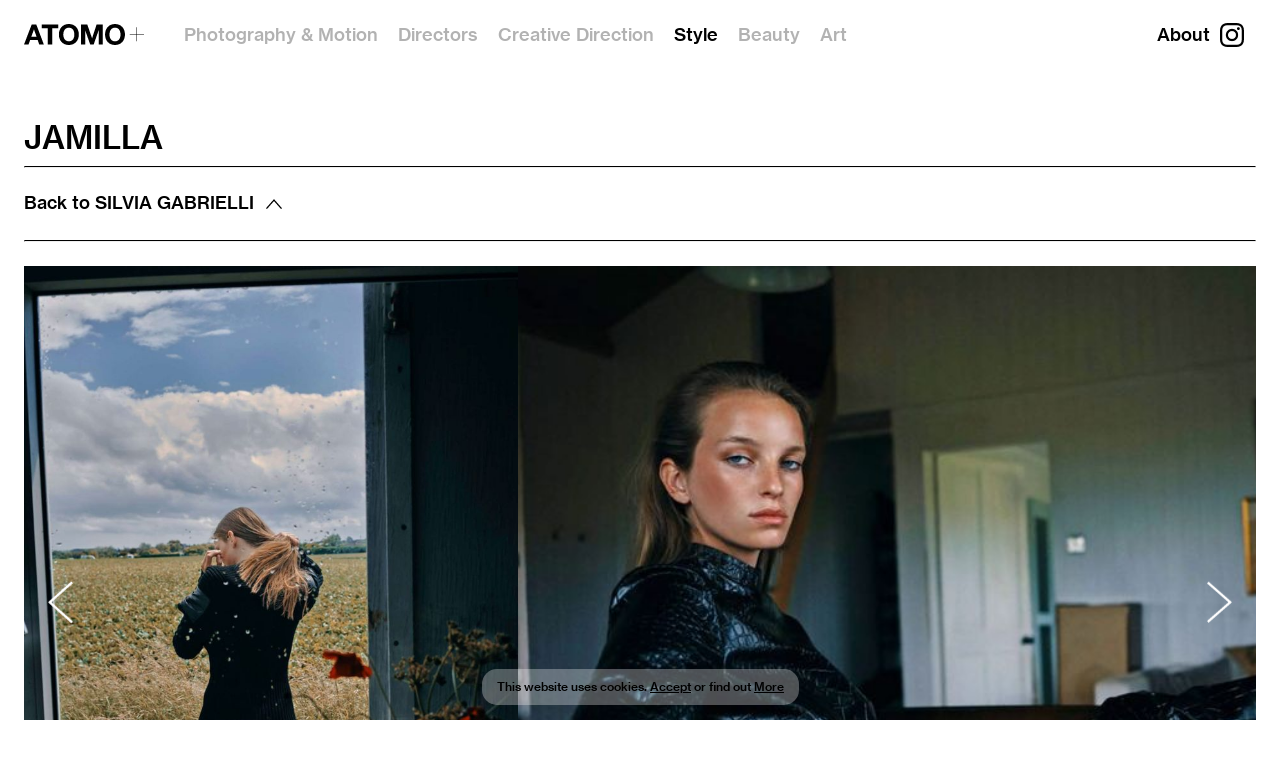

--- FILE ---
content_type: text/html; charset=utf-8
request_url: https://atomomanagement.com/style/silvia-gabrielli/portfolio/jamilla--a4e8d6806b864e29a11691b57e4d704e
body_size: 141029
content:
<!doctype html>
<html data-n-head-ssr route="section-artist-portfolio-project" data-n-head="%7B%22route%22:%7B%22ssr%22:%22section-artist-portfolio-project%22%7D%7D">
  <head >
    <meta data-n-head="ssr" charset="utf-8"><meta data-n-head="ssr" http-equiv="Content-Language" content="en-us"><meta data-n-head="ssr" http-equiv="X-UA-Compatible" content="IE=edge,chrome=1"><meta data-n-head="ssr" name="apple-mobile-web-app-capable" content="yes"><meta data-n-head="ssr" data-hid="viewport" name="viewport" content="width=device-width, initial-scale=1"><meta data-n-head="ssr" data-hid="ogType" name="og:type" content="website"><meta data-n-head="ssr" data-hid="ogSiteName" name="og:site_name" content="Atomo Management"><meta data-n-head="ssr" data-hid="ogUrl" name="og:url" content="https://www.atomomanagement.com"><meta data-n-head="ssr" data-hid="twitterCard" name="twitter:card" content="summary"><meta data-n-head="ssr" data-hid="themeColor" name="theme-color" content="#FFFFFF"><meta data-n-head="ssr" data-hid="ogTitle" name="og:title" content="Atomo Management / Silvia Gabrielli: JAMILLA."><meta data-n-head="ssr" data-hid="twitterTitle" name="twitter:title" content="Atomo Management / Silvia Gabrielli: JAMILLA."><meta data-n-head="ssr" data-hid="description" name="description" content="Atomo Management is an international artist management and creative content
agency providing a full range of services to its artists and clients on both
editorial and advertising projects for moving image and print."><meta data-n-head="ssr" data-hid="ogDescription" name="og:description" content="Atomo Management is an international artist management and creative content
agency providing a full range of services to its artists and clients on both
editorial and advertising projects for moving image and print."><meta data-n-head="ssr" data-hid="twitterDescription" name="twitter:description" content="Atomo Management is an international artist management and creative content
agency providing a full range of services to its artists and clients on both
editorial and advertising projects for moving image and print."><title>Atomo Management / Silvia Gabrielli: JAMILLA.</title><link data-n-head="ssr" rel="icon" type="image/x-icon" href="/favicon.ico?atomo"><link rel="preload" href="/_nuxt/f11b7c8.js" as="script"><link rel="preload" href="/_nuxt/9628960.js" as="script"><link rel="preload" href="/_nuxt/7655409.js" as="script"><link rel="preload" href="/_nuxt/cc80414.js" as="script"><link rel="preload" href="/_nuxt/be5b377.js" as="script"><link rel="preload" href="/_nuxt/d029e7e.js" as="script"><style data-vue-ssr-id="568e269b:0 3eb8778c:0 d6aa7444:0 4777dfa3:0 0d930e8c:0 841af686:0 722d07c4:0 0f5ac88e:0">:root{--base-padding:12px;--thumb-height:19.5vw}@media(max-width:768px){:root{--base-padding:8px;--thumb-height:50vw}}@font-face{font-display:swap;font-family:"nhaas-md";font-style:normal;font-weight:500;src:url(/fonts/NHaasGroteskTXPro-65Md.3ec9043.woff2) format("woff2")}@font-face{font-display:swap;font-family:"nhaas-bd";font-style:normal;font-weight:500;src:url(/fonts/NHaasGroteskTXPro-65Md.3ec9043.woff2) format("woff2")}:root{--font-small-height:19px}@media(min-width:1000px){:root{--font-small-height:22px}}@media(min-width:1300px){:root{--font-small-height:23px}}@media(min-width:1600px){:root{--font-small-height:24px}}@media(min-width:1800px){:root{--font-small-height:25px}}body,html{margin:0}body{box-sizing:border-box;overflow-x:hidden}a,body{color:#000}a{-webkit-text-decoration:none;text-decoration:none}h1,h2,h3,h4,h5,h6{font-weight:400}a,address,h1,h2,h3,h4,h5,h6,p,span{-webkit-font-smoothing:antialiased;-moz-osx-font-smoothing:grayscale;-ms-text-size-adjust:100%;-webkit-text-size-adjust:100%}*,:after,:before{box-sizing:border-box;margin:0}address{font:inherit}strong{font-weight:400;-webkit-text-decoration:uppercase;text-decoration:uppercase}input{outline:none}.caps{text-transform:uppercase}.row{display:-webkit-flex;display:flex}.row .col{-webkit-flex-basis:50%;flex-basis:50%;-webkit-flex-grow:0;flex-grow:0;-webkit-flex-shrink:0;flex-shrink:0;min-width:0}.row .col,.row .col.right{position:relative}.v-center{display:table;height:100%;width:100%}.v-center .center{display:table-cell;text-align:center;vertical-align:middle}.page-enter-active{transition-duration:.7s;transition-property:opacity;transition-timing-function:ease-in-out}.page-leave-active{transition-duration:.3s;transition-property:opacity;transition-timing-function:ease-in-out}.page-enter,.page-leave-to{opacity:0}.img{background-color:transparent}.news-grid,.project-grid{margin-top:15px}.news-grid ul,.project-grid ul{display:block}.news-grid ul li,.project-grid ul li{display:inline-block;vertical-align:top;width:33.33%}@media(max-width:768px){.news-grid ul li,.project-grid ul li{display:block;width:100%}}.back-btn{font-family:"nhaas-md",Helvetica,sans-serif;font-size:18px;font-weight:400;line-height:22px}.glvideo{height:5px;left:0;position:fixed;top:-50px;width:5px}
.nuxt-progress{background-color:#000;height:2px;left:0;opacity:1;position:fixed;right:0;top:0;transition:width .1s,opacity .4s;width:0;z-index:999999}.nuxt-progress.nuxt-progress-notransition{transition:none}.nuxt-progress-failed{background-color:red}
:root{--base-padding:12px;--thumb-height:19.5vw}@media(max-width:768px){:root{--base-padding:8px;--thumb-height:50vw}}@font-face{font-display:swap;font-family:"nhaas-md";font-style:normal;font-weight:500;src:url(/fonts/NHaasGroteskTXPro-65Md.3ec9043.woff2) format("woff2")}@font-face{font-display:swap;font-family:"nhaas-bd";font-style:normal;font-weight:500;src:url(/fonts/NHaasGroteskTXPro-65Md.3ec9043.woff2) format("woff2")}:root{--font-small-height:19px}@media(min-width:1000px){:root{--font-small-height:22px}}@media(min-width:1300px){:root{--font-small-height:23px}}@media(min-width:1600px){:root{--font-small-height:24px}}@media(min-width:1800px){:root{--font-small-height:25px}}*,:after,:before{box-sizing:border-box;margin:0}body.nooverflow{overflow:hidden}ol,ul{list-style:none;padding:0}img{display:block;max-width:100%}button,input,select,textarea{font:inherit}a{-webkit-text-decoration:none;text-decoration:none}a.nuxt-link-active{font-weight:700}body{font-family:"Quicksand","Source Sans Pro",-apple-system,BlinkMacSystemFont,"Segoe UI",Roboto,"Helvetica Neue",Arial,sans-serif;font-size:16px;line-height:1.5;-ms-text-size-adjust:100%;-webkit-text-size-adjust:100%;-moz-osx-font-smoothing:grayscale;-webkit-font-smoothing:antialiased;scroll-behavior:smooth}:root{--v-modal-holder-padding:32px;--v-modal-backdrop-color:rgba(51,51,51,.88)}.v-modal{overflow:auto;position:fixed}.v-modal,.v-modal__backdrop{height:100%;left:0;top:0;width:100%}.v-modal__backdrop{background-color:hsla(0,0%,100%,.6);background-color:var(--v-modal-backdrop-color,rgba(51,51,51,.88));position:absolute}.v-modal__inner{display:table;height:100%;width:100%}.v-modal__holder{display:table-cell;padding:0;padding:var(--v-modal-holder-padding,32px);vertical-align:middle}.v-modal__content{background-color:#fff;background-color:var(--v-modal-content-background-color,#fff);margin-left:auto;margin-right:auto;position:relative}:root{--v-modal-holder-padding:0;--v-modal-backdrop-color:hsla(0,0%,100%,.6);--v-modal-content-background-color:#fff}@media(min-width:768px){:root{--v-modal-holder-padding:0 10vw}}.v-modal{z-index:400}.v-modal__backdrop{position:fixed}.v-modal__inner{height:auto;min-height:100%}.fade-enter-active{transition:opacity .5s ease-out}.fade-leave-active{transition:opacity .25s ease-out}.fade-enter,.fade-leave-to{opacity:0}
:root{--base-padding:12px;--thumb-height:19.5vw}@media(max-width:768px){:root{--base-padding:8px;--thumb-height:50vw}}@font-face{font-display:swap;font-family:"nhaas-md";font-style:normal;font-weight:500;src:url(/fonts/NHaasGroteskTXPro-65Md.3ec9043.woff2) format("woff2")}@font-face{font-display:swap;font-family:"nhaas-bd";font-style:normal;font-weight:500;src:url(/fonts/NHaasGroteskTXPro-65Md.3ec9043.woff2) format("woff2")}:root{--font-small-height:19px}@media(min-width:1000px){:root{--font-small-height:22px}}@media(min-width:1300px){:root{--font-small-height:23px}}@media(min-width:1600px){:root{--font-small-height:24px}}@media(min-width:1800px){:root{--font-small-height:25px}}.page--project{margin-top:84px;margin-top:calc(var(--base-padding)*7)}.page--project h1{font-family:"nhaas-bd",Helvetica,sans-serif;font-size:32px;line-height:34px;margin:0 0 12px;margin:0 0 calc(var(--base-padding)*1);padding-top:36px;padding-top:calc(var(--base-padding)*3);text-transform:uppercase}@media(max-width:768px){.page--project h1{font-size:40px;line-height:40px}}.page--project hr{background:transparent;border-top:1px solid #000;color:transparent;margin:0 0 24px;margin:0 0 calc(var(--base-padding)*2)}.page--project .subnav{display:block;margin-bottom:24px;margin-bottom:calc(var(--base-padding)*2)}@media(max-width:768px){.page--project .subnav{-webkit-column-count:1;column-count:1}}.page--project .cat-link{opacity:.3}.page--project section{margin:0 24px;margin:0 calc(var(--base-padding)*2);padding-bottom:24px;padding-bottom:calc(var(--base-padding)*2);position:relative}.page--project section .lr-nav{cursor:pointer;position:absolute;top:50%;-webkit-transform:translate3d(0,-50%,0);transform:translate3d(0,-50%,0);z-index:5}.page--project section .lr-nav.left{left:24px;left:calc(var(--base-padding)*2)}.page--project section .lr-nav.left svg{-webkit-transform:rotate(180deg);-ms-transform:rotate(180deg);transform:rotate(180deg)}.page--project section .lr-nav.right{right:24px;right:calc(var(--base-padding)*2)}.page--project section .lr-nav svg{width:25px}.page--project section .lr-nav svg line{stroke:#fff}.page--project section .lr-nav svg polyline{fill:none;stroke:#fff;stroke-width:2}.page--project main .top{margin:0 24px;margin:0 calc(var(--base-padding)*2)}.page--project main ul{display:block;overflow-x:scroll;white-space:nowrap}.page--project main ul li{display:inline-block;vertical-align:top}.page--project main ul li .content img{height:90vh;max-width:none;width:auto}.page--project main .vimeo,.page--project main iframe{min-height:56.25vw;width:100%}.page--project main .vimeo{position:relative}.page--project main .vimeo embed,.page--project main .vimeo iframe,.page--project main .vimeo object{height:100%;left:0;position:absolute;top:0;width:100%}
:root{--base-padding:12px;--thumb-height:19.5vw}@media(max-width:768px){:root{--base-padding:8px;--thumb-height:50vw}}@font-face{font-display:swap;font-family:"nhaas-md";font-style:normal;font-weight:500;src:url(/fonts/NHaasGroteskTXPro-65Md.3ec9043.woff2) format("woff2")}@font-face{font-display:swap;font-family:"nhaas-bd";font-style:normal;font-weight:500;src:url(/fonts/NHaasGroteskTXPro-65Md.3ec9043.woff2) format("woff2")}:root{--font-small-height:19px}@media(min-width:1000px){:root{--font-small-height:22px}}@media(min-width:1300px){:root{--font-small-height:23px}}@media(min-width:1600px){:root{--font-small-height:24px}}@media(min-width:1800px){:root{--font-small-height:25px}}.header{-webkit-justify-content:space-between;justify-content:space-between;left:0;right:0;top:0;z-index:100}.header,.header ul.nav{display:-webkit-flex;display:flex;position:absolute}.header ul.nav{-webkit-flex-direction:row;flex-direction:row;left:150px;list-style-type:none;margin:24px;margin:calc(var(--base-padding)*2)}@media(max-width:768px){.header ul.nav{-webkit-align-items:center;align-items:center;-webkit-flex-direction:column;flex-direction:column;height:100vh;-webkit-justify-content:center;justify-content:center;left:0;margin:0;width:100%}}.header ul.nav li{display:inline-block;font-family:"nhaas-md",Helvetica,sans-serif;font-family:"nhaas-bd",Helvetica,sans-serif;font-size:18px;font-weight:400;line-height:22px;margin:0 10px}.header ul.nav li a{opacity:.3}.header ul.nav li a.allActive,.header ul.nav li a.nuxt-link-active{font-weight:400;opacity:1}@media(max-width:768px){.header ul.nav li{font-family:"nhaas-bd",Helvetica,sans-serif;font-size:28px;line-height:28px;padding:3px 0}.header ul.nav li a{color:#fff;text-shadow:0 0 10px rgba(0,0,0,.5)}}.header .small-logo{font-weight:700;letter-spacing:3px;padding:24px;padding:calc(var(--base-padding)*2);position:relative;z-index:25}.header .small-logo span{display:none}.header .small-logo svg{width:120px}.header .mobile-nav-btn{cursor:pointer;display:none;margin:12px;margin:var(--base-padding);position:absolute;right:12px;right:calc(var(--base-padding)*1);top:12px;top:calc(var(--base-padding)*1)}@media(max-width:768px){.header .mobile-nav-btn{display:block}}.header .close-btn{display:none;position:absolute;right:24px;right:calc(var(--base-padding)*2);top:24px;top:calc(var(--base-padding)*2);width:20px;z-index:50}@media(max-width:768px){.header .close-btn{display:block}}.header .static-nav ul{display:-webkit-flex;display:flex;-webkit-flex-direction:row;flex-direction:row}.header .static-nav li{padding:24px 36px 24px 24px;padding:calc(var(--base-padding)*2) calc(var(--base-padding)*3) calc(var(--base-padding)*2) calc(var(--base-padding)*2)}.header .static-nav a{font-family:"nhaas-md",Helvetica,sans-serif;font-family:"nhaas-bd",Helvetica,sans-serif;font-size:18px;font-weight:400;line-height:22px}@media(max-width:768px){.header .static-nav{z-index:101}.header .static-nav svg{height:20px;width:20px}}.header .fade-enter-active,.header .fade-leave-active{transition:opacity .5s}.header .fade-enter,.header .fade-leave-to{opacity:0}
:root{--base-padding:12px;--thumb-height:19.5vw}@media(max-width:768px){:root{--base-padding:8px;--thumb-height:50vw}}@font-face{font-display:swap;font-family:"nhaas-md";font-style:normal;font-weight:500;src:url(/fonts/NHaasGroteskTXPro-65Md.3ec9043.woff2) format("woff2")}@font-face{font-display:swap;font-family:"nhaas-bd";font-style:normal;font-weight:500;src:url(/fonts/NHaasGroteskTXPro-65Md.3ec9043.woff2) format("woff2")}:root{--font-small-height:19px}@media(min-width:1000px){:root{--font-small-height:22px}}@media(min-width:1300px){:root{--font-small-height:23px}}@media(min-width:1600px){:root{--font-small-height:24px}}@media(min-width:1800px){:root{--font-small-height:25px}}.back-button svg{display:inline-block;margin-left:8px;width:16px}.back-button svg polyline{fill:none;stroke:#000;stroke-width:2}.back-button span{font-family:"nhaas-md",Helvetica,sans-serif;font-family:"nhaas-bd",Helvetica,sans-serif;font-size:18px;font-weight:400;line-height:22px;text-transform:uppercase;text-transform:none}
:root{--base-padding:12px;--thumb-height:19.5vw}@media(max-width:768px){:root{--base-padding:8px;--thumb-height:50vw}}@font-face{font-display:swap;font-family:"nhaas-md";font-style:normal;font-weight:500;src:url(/fonts/NHaasGroteskTXPro-65Md.3ec9043.woff2) format("woff2")}@font-face{font-display:swap;font-family:"nhaas-bd";font-style:normal;font-weight:500;src:url(/fonts/NHaasGroteskTXPro-65Md.3ec9043.woff2) format("woff2")}:root{--font-small-height:19px}@media(min-width:1000px){:root{--font-small-height:22px}}@media(min-width:1300px){:root{--font-small-height:23px}}@media(min-width:1600px){:root{--font-small-height:24px}}@media(min-width:1800px){:root{--font-small-height:25px}}.content{display:inline-block}.content.video{width:100%}.content img,.content video{height:100%;object-fit:cover;object-position:50% 50%;width:100%}.content.no-cover img,.content.no-cover video{object-fit:fill}
:root{--base-padding:12px;--thumb-height:19.5vw}@media(max-width:768px){:root{--base-padding:8px;--thumb-height:50vw}}@font-face{font-display:swap;font-family:"nhaas-md";font-style:normal;font-weight:500;src:url(/fonts/NHaasGroteskTXPro-65Md.3ec9043.woff2) format("woff2")}@font-face{font-display:swap;font-family:"nhaas-bd";font-style:normal;font-weight:500;src:url(/fonts/NHaasGroteskTXPro-65Md.3ec9043.woff2) format("woff2")}:root{--font-small-height:19px}@media(min-width:1000px){:root{--font-small-height:22px}}@media(min-width:1300px){:root{--font-small-height:23px}}@media(min-width:1600px){:root{--font-small-height:24px}}@media(min-width:1800px){:root{--font-small-height:25px}}.cookie-banner{background-color:hsla(0,0%,100%,.3);border-radius:15px;bottom:15px;left:50%;padding:5px 15px 7px;position:fixed;-webkit-transform:translate3d(-50%,0,0);transform:translate3d(-50%,0,0);z-index:50}.cookie-banner span{padding:0;white-space:nowrap}.cookie-banner span,.cookie-banner span a{font-family:"nhaas-md",Helvetica,sans-serif;font-size:12px;font-weight:400;line-height:12px}.cookie-banner span a{-webkit-text-decoration:underline;text-decoration:underline}</style>
  </head>
  <body route="section-artist-portfolio-project" data-n-head="%7B%22route%22:%7B%22ssr%22:%22section-artist-portfolio-project%22%7D%7D">
    <div data-server-rendered="true" id="__nuxt"><!----><div id="__layout"><div class="world"><!----> <div class="page page--project"><header class="header"><div class="small-logo"><a href="/" class="nuxt-link-active"><span>Atomo+</span> <svg x="0px" y="0px" viewBox="0 0 598.4 106" class="logo"><polygon points="561.2,50.2 526.9,50.2 526.9,53.1 561.2,53.1 561.2,87.5 564.1,87.5 564.1,53.1 598.4,53.1 598.4,50.2 564.1,50.2 564.1,15.8 561.2,15.8 "></polygon> <g><polygon points="284.3,103.6 305.1,103.6 305.1,32.6 305.4,32.6 330.2,103.6 347.4,103.6 372.2,31.9 372.5,31.9 372.5,103.6 393.3,103.6 393.3,2.4 362,2.4 339.6,72 339.3,72 315.6,2.4 284.3,2.4"></polygon> <polygon points="118.3,103.6 140.6,103.6 140.6,21.1 170.9,21.1 170.9,2.4 88,2.4 88,21.1 118.3,21.1 "></polygon> <path d="M453.9,0c-31.3,0-49.7,23.4-49.7,53.4c0,29.2,18.4,52.6,49.7,52.6c31.3,0,49.7-23.4,49.7-52.6C503.7,23.4,485.3,0,453.9,0z M453.9,87.3c-20,0-27.5-17-27.5-33.9c0-17.7,7.5-34.7,27.5-34.7c20,0,27.5,17,27.5,34.7C481.4,70.3,473.9,87.3,453.9,87.3z"></path> <path d="M61.2,2.4H38.4L0,103.6h22.5l7.9-22.5h37.8l7.7,22.5h23.1L61.2,2.4z M36.3,64.5l13.2-37.1h0.3l12.8,37.1H36.3z"></path> <path d="M223.6,0c-31.3,0-49.7,23.4-49.7,53.4c0,29.2,18.4,52.6,49.7,52.6s49.7-23.4,49.7-52.6C273.4,23.4,255,0,223.6,0z M223.6,87.3c-20,0-27.5-17-27.5-33.9c0-17.7,7.5-34.7,27.5-34.7c20,0,27.5,17,27.5,34.7C251.1,70.3,243.6,87.3,223.6,87.3z"></path></g></svg></a></div> <ul class="nav" style="display:;"><li><a href="/photography-motion">
        Photography &amp; Motion
      </a></li><li><a href="/directors">
        Directors
      </a></li><li><a href="/creative-direction">
        Creative Direction
      </a></li><li><a href="/style" class="nuxt-link-active">
        Style
      </a></li><li><a href="/beauty">
        Beauty
      </a></li><li><a href="/art">
        Art
      </a></li></ul> <nav class="static-nav"><ul><li><a href="/about"><span> About </span></a> <a href="https://www.instagram.com/atomomanagement" target="_blank"><svg xmlns="http://www.w3.org/2000/svg" width="24" height="24" viewBox="0 0 24 24" class="ig" style="display:inline-block;vertical-align:middle;margin-left:5px;position:relative;top:-1px;"><path d="M12 2.163c3.204 0 3.584.012 4.85.07 3.252.148 4.771 1.691 4.919 4.919.058 1.265.069 1.645.069 4.849 0 3.205-.012 3.584-.069 4.849-.149 3.225-1.664 4.771-4.919 4.919-1.266.058-1.644.07-4.85.07-3.204 0-3.584-.012-4.849-.07-3.26-.149-4.771-1.699-4.919-4.92-.058-1.265-.07-1.644-.07-4.849 0-3.204.013-3.583.07-4.849.149-3.227 1.664-4.771 4.919-4.919 1.266-.057 1.645-.069 4.849-.069zm0-2.163c-3.259 0-3.667.014-4.947.072-4.358.2-6.78 2.618-6.98 6.98-.059 1.281-.073 1.689-.073 4.948 0 3.259.014 3.668.072 4.948.2 4.358 2.618 6.78 6.98 6.98 1.281.058 1.689.072 4.948.072 3.259 0 3.668-.014 4.948-.072 4.354-.2 6.782-2.618 6.979-6.98.059-1.28.073-1.689.073-4.948 0-3.259-.014-3.667-.072-4.947-.196-4.354-2.617-6.78-6.979-6.98-1.281-.059-1.69-.073-4.949-.073zm0 5.838c-3.403 0-6.162 2.759-6.162 6.162s2.759 6.163 6.162 6.163 6.162-2.759 6.162-6.163c0-3.403-2.759-6.162-6.162-6.162zm0 10.162c-2.209 0-4-1.79-4-4 0-2.209 1.791-4 4-4s4 1.791 4 4c0 2.21-1.791 4-4 4zm6.406-11.845c-.796 0-1.441.645-1.441 1.44s.645 1.44 1.441 1.44c.795 0 1.439-.645 1.439-1.44s-.644-1.44-1.439-1.44z"></path></svg></a></li></ul></nav></header> <main><div class="top"><h1 style="text-transform: uppercase">JAMILLA</h1> <hr> <div class="subnav"><a href="/style/silvia-gabrielli" class="nuxt-link-active"><div class="back-button"><span>Back to
            <span style="text-transform:uppercase;">Silvia Gabrielli</span></span> <svg x="0px" y="0px" viewBox="0 0 25 15.5"><g id="Layer_2"></g> <g id="Layer_1"><polyline points="12.5,1.7 0.7,14.9 12.5,1.7 24.2,14.9 12.5,1.7" class="st0"></polyline></g></svg></div></a></div> <hr></div> <section><div class="lr-nav left"><svg x="0px" y="0px" viewBox="0 0 21.2 35.2"><g id="Layer_1"><polyline points="19.7,17.6 0.7,0.7 19.7,17.6 0.7,34.4 19.7,17.6"></polyline></g></svg></div> <div class="lr-nav right"><svg x="0px" y="0px" viewBox="0 0 21.2 35.2"><g id="Layer_1"><polyline points="19.7,17.6 0.7,0.7 19.7,17.6 0.7,34.4 19.7,17.6"></polyline></g></svg></div> <ul><li><div class="content no-cover"><img src="https://assist.fokus.io/atomo/transform/480:w:480;q:80;f:jpg/1253a0cceac09269c95927443ee362b6.png" srcset="https://assist.fokus.io/atomo/transform/w:480;q:80;f:jpg/1253a0cceac09269c95927443ee362b6.png 480w, https://assist.fokus.io/atomo/transform/w:768;q:80;f:jpg/1253a0cceac09269c95927443ee362b6.png 768w, https://assist.fokus.io/atomo/transform/w:1024;q:80;f:jpg/1253a0cceac09269c95927443ee362b6.png 1024w, https://assist.fokus.io/atomo/transform/w:1280;q:80;f:jpg/1253a0cceac09269c95927443ee362b6.png 1280w, https://assist.fokus.io/atomo/transform/w:1440;q:80;f:jpg/1253a0cceac09269c95927443ee362b6.png 1440w, https://assist.fokus.io/atomo/transform/w:1650;q:80;f:jpg/1253a0cceac09269c95927443ee362b6.png 1650w, https://assist.fokus.io/atomo/transform/w:1920;q:80;f:jpg/1253a0cceac09269c95927443ee362b6.png 1920w, https://assist.fokus.io/atomo/transform/w:2560;q:80;f:jpg/1253a0cceac09269c95927443ee362b6.png 2560w" sizes="50vw" loading="lazy"> <!----></div></li><li><div class="content no-cover"><img src="https://assist.fokus.io/atomo/transform/480:w:480;q:80;f:jpg/c13fc6e8189601b32b1e936b6caec2b6.png" srcset="https://assist.fokus.io/atomo/transform/w:480;q:80;f:jpg/c13fc6e8189601b32b1e936b6caec2b6.png 480w, https://assist.fokus.io/atomo/transform/w:768;q:80;f:jpg/c13fc6e8189601b32b1e936b6caec2b6.png 768w, https://assist.fokus.io/atomo/transform/w:1024;q:80;f:jpg/c13fc6e8189601b32b1e936b6caec2b6.png 1024w, https://assist.fokus.io/atomo/transform/w:1280;q:80;f:jpg/c13fc6e8189601b32b1e936b6caec2b6.png 1280w, https://assist.fokus.io/atomo/transform/w:1440;q:80;f:jpg/c13fc6e8189601b32b1e936b6caec2b6.png 1440w, https://assist.fokus.io/atomo/transform/w:1650;q:80;f:jpg/c13fc6e8189601b32b1e936b6caec2b6.png 1650w, https://assist.fokus.io/atomo/transform/w:1920;q:80;f:jpg/c13fc6e8189601b32b1e936b6caec2b6.png 1920w, https://assist.fokus.io/atomo/transform/w:2560;q:80;f:jpg/c13fc6e8189601b32b1e936b6caec2b6.png 2560w" sizes="50vw" loading="lazy"> <!----></div></li><li><div class="content no-cover"><img src="https://assist.fokus.io/atomo/transform/480:w:480;q:80;f:jpg/f0a243d258b6579ccf6bdd6af1febd48.png" srcset="https://assist.fokus.io/atomo/transform/w:480;q:80;f:jpg/f0a243d258b6579ccf6bdd6af1febd48.png 480w, https://assist.fokus.io/atomo/transform/w:768;q:80;f:jpg/f0a243d258b6579ccf6bdd6af1febd48.png 768w, https://assist.fokus.io/atomo/transform/w:1024;q:80;f:jpg/f0a243d258b6579ccf6bdd6af1febd48.png 1024w, https://assist.fokus.io/atomo/transform/w:1280;q:80;f:jpg/f0a243d258b6579ccf6bdd6af1febd48.png 1280w, https://assist.fokus.io/atomo/transform/w:1440;q:80;f:jpg/f0a243d258b6579ccf6bdd6af1febd48.png 1440w, https://assist.fokus.io/atomo/transform/w:1650;q:80;f:jpg/f0a243d258b6579ccf6bdd6af1febd48.png 1650w, https://assist.fokus.io/atomo/transform/w:1920;q:80;f:jpg/f0a243d258b6579ccf6bdd6af1febd48.png 1920w, https://assist.fokus.io/atomo/transform/w:2560;q:80;f:jpg/f0a243d258b6579ccf6bdd6af1febd48.png 2560w" sizes="50vw" loading="lazy"> <!----></div></li><li><div class="content no-cover"><img src="https://assist.fokus.io/atomo/transform/480:w:480;q:80;f:jpg/1a654b5309d3a08cf312db7595d4747e.png" srcset="https://assist.fokus.io/atomo/transform/w:480;q:80;f:jpg/1a654b5309d3a08cf312db7595d4747e.png 480w, https://assist.fokus.io/atomo/transform/w:768;q:80;f:jpg/1a654b5309d3a08cf312db7595d4747e.png 768w, https://assist.fokus.io/atomo/transform/w:1024;q:80;f:jpg/1a654b5309d3a08cf312db7595d4747e.png 1024w, https://assist.fokus.io/atomo/transform/w:1280;q:80;f:jpg/1a654b5309d3a08cf312db7595d4747e.png 1280w, https://assist.fokus.io/atomo/transform/w:1440;q:80;f:jpg/1a654b5309d3a08cf312db7595d4747e.png 1440w, https://assist.fokus.io/atomo/transform/w:1650;q:80;f:jpg/1a654b5309d3a08cf312db7595d4747e.png 1650w, https://assist.fokus.io/atomo/transform/w:1920;q:80;f:jpg/1a654b5309d3a08cf312db7595d4747e.png 1920w, https://assist.fokus.io/atomo/transform/w:2560;q:80;f:jpg/1a654b5309d3a08cf312db7595d4747e.png 2560w" sizes="50vw" loading="lazy"> <!----></div></li><li><div class="content no-cover"><img src="https://assist.fokus.io/atomo/transform/480:w:480;q:80;f:jpg/dff7c273bf13c5bec7dde57badea7fc1.png" srcset="https://assist.fokus.io/atomo/transform/w:480;q:80;f:jpg/dff7c273bf13c5bec7dde57badea7fc1.png 480w, https://assist.fokus.io/atomo/transform/w:768;q:80;f:jpg/dff7c273bf13c5bec7dde57badea7fc1.png 768w, https://assist.fokus.io/atomo/transform/w:1024;q:80;f:jpg/dff7c273bf13c5bec7dde57badea7fc1.png 1024w, https://assist.fokus.io/atomo/transform/w:1280;q:80;f:jpg/dff7c273bf13c5bec7dde57badea7fc1.png 1280w, https://assist.fokus.io/atomo/transform/w:1440;q:80;f:jpg/dff7c273bf13c5bec7dde57badea7fc1.png 1440w, https://assist.fokus.io/atomo/transform/w:1650;q:80;f:jpg/dff7c273bf13c5bec7dde57badea7fc1.png 1650w, https://assist.fokus.io/atomo/transform/w:1920;q:80;f:jpg/dff7c273bf13c5bec7dde57badea7fc1.png 1920w, https://assist.fokus.io/atomo/transform/w:2560;q:80;f:jpg/dff7c273bf13c5bec7dde57badea7fc1.png 2560w" sizes="50vw" loading="lazy"> <!----></div></li><li><div class="content no-cover"><img src="https://assist.fokus.io/atomo/transform/480:w:480;q:80;f:jpg/fcb35cfbc8d1c5541f0aa7f4e64a6f96.png" srcset="https://assist.fokus.io/atomo/transform/w:480;q:80;f:jpg/fcb35cfbc8d1c5541f0aa7f4e64a6f96.png 480w, https://assist.fokus.io/atomo/transform/w:768;q:80;f:jpg/fcb35cfbc8d1c5541f0aa7f4e64a6f96.png 768w, https://assist.fokus.io/atomo/transform/w:1024;q:80;f:jpg/fcb35cfbc8d1c5541f0aa7f4e64a6f96.png 1024w, https://assist.fokus.io/atomo/transform/w:1280;q:80;f:jpg/fcb35cfbc8d1c5541f0aa7f4e64a6f96.png 1280w, https://assist.fokus.io/atomo/transform/w:1440;q:80;f:jpg/fcb35cfbc8d1c5541f0aa7f4e64a6f96.png 1440w, https://assist.fokus.io/atomo/transform/w:1650;q:80;f:jpg/fcb35cfbc8d1c5541f0aa7f4e64a6f96.png 1650w, https://assist.fokus.io/atomo/transform/w:1920;q:80;f:jpg/fcb35cfbc8d1c5541f0aa7f4e64a6f96.png 1920w, https://assist.fokus.io/atomo/transform/w:2560;q:80;f:jpg/fcb35cfbc8d1c5541f0aa7f4e64a6f96.png 2560w" sizes="50vw" loading="lazy"> <!----></div></li><li><div class="content no-cover"><img src="https://assist.fokus.io/atomo/transform/480:w:480;q:80;f:jpg/59f525e91f6fde036e167e7faf04d55a.png" srcset="https://assist.fokus.io/atomo/transform/w:480;q:80;f:jpg/59f525e91f6fde036e167e7faf04d55a.png 480w, https://assist.fokus.io/atomo/transform/w:768;q:80;f:jpg/59f525e91f6fde036e167e7faf04d55a.png 768w, https://assist.fokus.io/atomo/transform/w:1024;q:80;f:jpg/59f525e91f6fde036e167e7faf04d55a.png 1024w, https://assist.fokus.io/atomo/transform/w:1280;q:80;f:jpg/59f525e91f6fde036e167e7faf04d55a.png 1280w, https://assist.fokus.io/atomo/transform/w:1440;q:80;f:jpg/59f525e91f6fde036e167e7faf04d55a.png 1440w, https://assist.fokus.io/atomo/transform/w:1650;q:80;f:jpg/59f525e91f6fde036e167e7faf04d55a.png 1650w, https://assist.fokus.io/atomo/transform/w:1920;q:80;f:jpg/59f525e91f6fde036e167e7faf04d55a.png 1920w, https://assist.fokus.io/atomo/transform/w:2560;q:80;f:jpg/59f525e91f6fde036e167e7faf04d55a.png 2560w" sizes="50vw" loading="lazy"> <!----></div></li><li><div class="content no-cover"><img src="https://assist.fokus.io/atomo/transform/480:w:480;q:80;f:jpg/98f56ddfabe0369f274325c16633cabb.png" srcset="https://assist.fokus.io/atomo/transform/w:480;q:80;f:jpg/98f56ddfabe0369f274325c16633cabb.png 480w, https://assist.fokus.io/atomo/transform/w:768;q:80;f:jpg/98f56ddfabe0369f274325c16633cabb.png 768w, https://assist.fokus.io/atomo/transform/w:1024;q:80;f:jpg/98f56ddfabe0369f274325c16633cabb.png 1024w, https://assist.fokus.io/atomo/transform/w:1280;q:80;f:jpg/98f56ddfabe0369f274325c16633cabb.png 1280w, https://assist.fokus.io/atomo/transform/w:1440;q:80;f:jpg/98f56ddfabe0369f274325c16633cabb.png 1440w, https://assist.fokus.io/atomo/transform/w:1650;q:80;f:jpg/98f56ddfabe0369f274325c16633cabb.png 1650w, https://assist.fokus.io/atomo/transform/w:1920;q:80;f:jpg/98f56ddfabe0369f274325c16633cabb.png 1920w, https://assist.fokus.io/atomo/transform/w:2560;q:80;f:jpg/98f56ddfabe0369f274325c16633cabb.png 2560w" sizes="50vw" loading="lazy"> <!----></div></li><li><div class="content no-cover"><img src="https://assist.fokus.io/atomo/transform/480:w:480;q:80;f:jpg/9c0a855ad4f25786a9965c179fc108f5.png" srcset="https://assist.fokus.io/atomo/transform/w:480;q:80;f:jpg/9c0a855ad4f25786a9965c179fc108f5.png 480w, https://assist.fokus.io/atomo/transform/w:768;q:80;f:jpg/9c0a855ad4f25786a9965c179fc108f5.png 768w, https://assist.fokus.io/atomo/transform/w:1024;q:80;f:jpg/9c0a855ad4f25786a9965c179fc108f5.png 1024w, https://assist.fokus.io/atomo/transform/w:1280;q:80;f:jpg/9c0a855ad4f25786a9965c179fc108f5.png 1280w, https://assist.fokus.io/atomo/transform/w:1440;q:80;f:jpg/9c0a855ad4f25786a9965c179fc108f5.png 1440w, https://assist.fokus.io/atomo/transform/w:1650;q:80;f:jpg/9c0a855ad4f25786a9965c179fc108f5.png 1650w, https://assist.fokus.io/atomo/transform/w:1920;q:80;f:jpg/9c0a855ad4f25786a9965c179fc108f5.png 1920w, https://assist.fokus.io/atomo/transform/w:2560;q:80;f:jpg/9c0a855ad4f25786a9965c179fc108f5.png 2560w" sizes="50vw" loading="lazy"> <!----></div></li><li><div class="content no-cover"><img src="https://assist.fokus.io/atomo/transform/480:w:480;q:80;f:jpg/c76c54ec11612cf9784b1026106bb1bc.png" srcset="https://assist.fokus.io/atomo/transform/w:480;q:80;f:jpg/c76c54ec11612cf9784b1026106bb1bc.png 480w, https://assist.fokus.io/atomo/transform/w:768;q:80;f:jpg/c76c54ec11612cf9784b1026106bb1bc.png 768w, https://assist.fokus.io/atomo/transform/w:1024;q:80;f:jpg/c76c54ec11612cf9784b1026106bb1bc.png 1024w, https://assist.fokus.io/atomo/transform/w:1280;q:80;f:jpg/c76c54ec11612cf9784b1026106bb1bc.png 1280w, https://assist.fokus.io/atomo/transform/w:1440;q:80;f:jpg/c76c54ec11612cf9784b1026106bb1bc.png 1440w, https://assist.fokus.io/atomo/transform/w:1650;q:80;f:jpg/c76c54ec11612cf9784b1026106bb1bc.png 1650w, https://assist.fokus.io/atomo/transform/w:1920;q:80;f:jpg/c76c54ec11612cf9784b1026106bb1bc.png 1920w, https://assist.fokus.io/atomo/transform/w:2560;q:80;f:jpg/c76c54ec11612cf9784b1026106bb1bc.png 2560w" sizes="50vw" loading="lazy"> <!----></div></li><li><div class="content no-cover"><img src="https://assist.fokus.io/atomo/transform/480:w:480;q:80;f:jpg/eb3723a292a412e1ece65d639003b3ed.png" srcset="https://assist.fokus.io/atomo/transform/w:480;q:80;f:jpg/eb3723a292a412e1ece65d639003b3ed.png 480w, https://assist.fokus.io/atomo/transform/w:768;q:80;f:jpg/eb3723a292a412e1ece65d639003b3ed.png 768w, https://assist.fokus.io/atomo/transform/w:1024;q:80;f:jpg/eb3723a292a412e1ece65d639003b3ed.png 1024w, https://assist.fokus.io/atomo/transform/w:1280;q:80;f:jpg/eb3723a292a412e1ece65d639003b3ed.png 1280w, https://assist.fokus.io/atomo/transform/w:1440;q:80;f:jpg/eb3723a292a412e1ece65d639003b3ed.png 1440w, https://assist.fokus.io/atomo/transform/w:1650;q:80;f:jpg/eb3723a292a412e1ece65d639003b3ed.png 1650w, https://assist.fokus.io/atomo/transform/w:1920;q:80;f:jpg/eb3723a292a412e1ece65d639003b3ed.png 1920w, https://assist.fokus.io/atomo/transform/w:2560;q:80;f:jpg/eb3723a292a412e1ece65d639003b3ed.png 2560w" sizes="50vw" loading="lazy"> <!----></div></li></ul></section></main></div> <div class="cookie-banner"><span>This website uses cookies.
    <a href="#">Accept</a> or find out
    <a href="/privacypolicy">More</a></span></div></div></div></div><script>window.__NUXT__=(function(a,b,c,d,e,f,g,h,i,j,k,l,m,n,o,p,q,r,s,t,u,v,w,x,y,z,A,B,C,D,E,F,G,H,I,J,K,L,M,N,O,P,Q,R,S,T,U,V,W,X,Y,Z,_,$,aa,ab,ac,ad,ae,af,ag,ah,ai,aj,ak,al,am,an,ao,ap,aq,ar,as,at,au,av,aw,ax,ay,az,aA,aB,aC,aD,aE,aF,aG,aH,aI,aJ,aK,aL,aM,aN,aO,aP,aQ,aR,aS,aT,aU,aV,aW,aX,aY,aZ,a_,a$,ba,bb,bc,bd,be,bf,bg,bh,bi,bj,bk,bl,bm,bn,bo,bp,bq,br,bs,bt,bu,bv,bw,bx,by,bz,bA,bB,bC,bD,bE,bF,bG,bH,bI,bJ,bK,bL,bM,bN,bO,bP,bQ,bR,bS,bT,bU,bV,bW,bX,bY,bZ,b_,b$,ca,cb,cc,cd,ce,cf,cg,ch,ci,cj,ck,cl,cm,cn,co,cp,cq,cr,cs,ct,cu,cv,cw,cx,cy,cz,cA,cB,cC,cD,cE,cF,cG,cH,cI,cJ,cK,cL,cM,cN,cO,cP,cQ,cR,cS,cT,cU,cV,cW,cX,cY,cZ,c_,c$,da,db,dc,dd,de,df,dg,dh,di,dj,dk,dl,dm,dn,do0,dp,dq,dr,ds,dt,du,dv,dw,dx,dy,dz,dA,dB,dC,dD,dE,dF,dG,dH,dI,dJ,dK,dL,dM,dN,dO,dP,dQ,dR,dS,dT,dU,dV,dW,dX,dY,dZ,d_,d$,ea,eb,ec,ed,ee,ef,eg,eh,ei,ej,ek,el,em,en,eo,ep,eq,er,es,et,eu,ev,ew,ex,ey,ez,eA,eB,eC,eD,eE,eF,eG,eH,eI,eJ,eK,eL,eM,eN,eO,eP,eQ,eR,eS,eT,eU,eV,eW,eX,eY,eZ,e_,e$,fa,fb,fc,fd,fe,ff,fg,fh,fi,fj,fk,fl,fm,fn,fo,fp,fq,fr,fs,ft,fu,fv,fw,fx,fy,fz,fA,fB,fC,fD,fE,fF,fG,fH,fI,fJ,fK,fL,fM,fN,fO,fP,fQ,fR,fS,fT,fU,fV,fW,fX,fY,fZ,f_,f$,ga,gb,gc,gd,ge,gf,gg,gh,gi,gj,gk,gl,gm,gn,go,gp,gq,gr,gs,gt,gu,gv,gw,gx,gy,gz,gA,gB,gC,gD,gE,gF,gG,gH,gI,gJ,gK,gL,gM,gN,gO,gP,gQ,gR,gS,gT,gU,gV,gW,gX,gY,gZ,g_,g$,ha,hb,hc,hd,he,hf,hg,hh,hi,hj,hk,hl,hm,hn,ho,hp,hq,hr,hs,ht,hu,hv,hw,hx,hy,hz,hA,hB,hC,hD,hE,hF,hG,hH,hI,hJ,hK,hL,hM,hN,hO,hP,hQ,hR,hS,hT,hU,hV,hW,hX,hY,hZ,h_,h$,ia,ib,ic,id,ie,if0,ig,ih,ii,ij,ik,il,im,in0,io,ip,iq,ir,is,it,iu,iv,iw,ix,iy,iz,iA,iB,iC,iD,iE,iF,iG,iH,iI,iJ,iK,iL,iM,iN,iO,iP,iQ,iR,iS,iT,iU,iV,iW,iX,iY,iZ,i_,i$,ja,jb,jc,jd,je,jf,jg,jh,ji,jj,jk,jl,jm,jn,jo,jp,jq,jr,js,jt,ju,jv,jw,jx,jy,jz,jA,jB,jC,jD,jE,jF,jG,jH,jI,jJ,jK,jL,jM,jN,jO,jP,jQ,jR,jS,jT,jU,jV,jW,jX,jY,jZ,j_,j$,ka,kb,kc,kd,ke,kf,kg,kh,ki,kj,kk,kl,km,kn,ko,kp,kq,kr,ks,kt,ku,kv,kw,kx,ky,kz,kA,kB,kC,kD,kE,kF,kG,kH,kI,kJ,kK,kL,kM,kN,kO,kP,kQ,kR,kS,kT,kU,kV,kW,kX,kY,kZ,k_,k$,la,lb,lc,ld,le,lf,lg,lh,li,lj,lk,ll,lm,ln,lo,lp,lq,lr,ls,lt,lu,lv,lw,lx,ly,lz,lA,lB,lC,lD,lE,lF,lG,lH,lI,lJ,lK,lL,lM,lN,lO,lP,lQ,lR,lS,lT,lU,lV,lW,lX,lY,lZ,l_,l$,ma,mb,mc,md,me,mf,mg,mh,mi,mj,mk,ml,mm,mn,mo,mp,mq,mr,ms,mt,mu,mv,mw,mx,my,mz,mA,mB,mC,mD,mE,mF,mG,mH,mI,mJ,mK,mL,mM,mN,mO,mP,mQ,mR,mS,mT,mU,mV,mW,mX,mY,mZ,m_,m$,na,nb,nc,nd,ne,nf,ng,nh,ni,nj,nk,nl,nm,nn,no,np,nq,nr,ns,nt,nu,nv,nw,nx,ny,nz,nA,nB,nC,nD,nE,nF,nG,nH,nI,nJ,nK,nL,nM,nN,nO,nP,nQ,nR,nS,nT,nU,nV,nW,nX,nY,nZ,n_,n$,oa,ob,oc,od,oe,of,og,oh,oi,oj,ok,ol,om,on,oo,op,oq,or,os,ot,ou,ov,ow,ox,oy,oz,oA,oB,oC,oD,oE,oF,oG,oH,oI,oJ,oK,oL,oM,oN,oO,oP,oQ,oR,oS,oT,oU,oV,oW,oX,oY,oZ,o_,o$,pa,pb,pc,pd,pe,pf,pg,ph,pi,pj,pk,pl,pm,pn,po,pp,pq,pr,ps,pt,pu,pv,pw,px,py,pz,pA,pB,pC,pD,pE,pF,pG,pH,pI,pJ,pK,pL,pM,pN,pO,pP,pQ,pR,pS,pT,pU,pV,pW,pX,pY,pZ,p_,p$,qa,qb,qc,qd,qe,qf,qg,qh,qi,qj,qk,ql,qm,qn,qo,qp,qq,qr,qs,qt,qu,qv,qw,qx,qy,qz,qA,qB,qC,qD,qE,qF,qG,qH,qI,qJ,qK,qL,qM,qN,qO,qP,qQ,qR,qS,qT,qU,qV,qW,qX,qY,qZ,q_,q$,ra,rb,rc,rd,re,rf,rg,rh,ri,rj,rk,rl,rm,rn,ro,rp,rq,rr,rs,rt,ru,rv,rw,rx,ry,rz,rA,rB,rC,rD,rE,rF,rG,rH,rI,rJ,rK,rL,rM,rN,rO,rP,rQ,rR,rS,rT,rU,rV,rW,rX,rY,rZ,r_,r$,sa,sb,sc,sd,se,sf,sg,sh,si,sj,sk,sl,sm,sn,so,sp,sq,sr,ss,st,su,sv,sw,sx,sy,sz,sA,sB,sC,sD,sE,sF,sG,sH,sI,sJ,sK,sL,sM,sN,sO,sP,sQ,sR,sS,sT,sU,sV,sW,sX,sY,sZ,s_,s$,ta,tb,tc,td,te,tf,tg,th,ti,tj,tk,tl,tm,tn,to,tp,tq,tr,ts,tt,tu,tv,tw,tx,ty,tz,tA,tB,tC,tD,tE,tF,tG,tH,tI,tJ,tK,tL,tM,tN,tO,tP,tQ,tR,tS,tT,tU,tV,tW,tX,tY,tZ,t_,t$,ua,ub,uc,ud,ue,uf,ug,uh,ui,uj,uk,ul,um,un,uo,up,uq,ur,us,ut,uu,uv,uw,ux,uy,uz,uA,uB,uC,uD,uE,uF,uG,uH,uI,uJ,uK,uL,uM,uN,uO,uP,uQ,uR,uS,uT,uU,uV,uW,uX,uY,uZ,u_,u$,va,vb,vc,vd,ve,vf,vg,vh,vi,vj,vk,vl,vm,vn,vo,vp,vq,vr,vs,vt,vu,vv,vw,vx,vy,vz,vA,vB,vC,vD,vE,vF,vG,vH,vI,vJ,vK,vL,vM,vN,vO,vP,vQ,vR,vS,vT,vU,vV,vW,vX,vY,vZ,v_,v$,wa,wb,wc,wd,we,wf,wg,wh,wi,wj,wk,wl,wm,wn,wo,wp,wq,wr,ws,wt,wu,wv,ww,wx,wy,wz,wA,wB,wC,wD,wE,wF,wG,wH,wI,wJ,wK,wL,wM,wN,wO,wP,wQ,wR,wS,wT,wU,wV,wW,wX,wY,wZ,w_,w$,xa,xb,xc,xd,xe,xf,xg,xh,xi,xj,xk,xl,xm,xn,xo,xp,xq,xr,xs,xt,xu,xv,xw,xx,xy,xz,xA,xB,xC,xD,xE,xF,xG,xH,xI,xJ,xK,xL,xM,xN,xO,xP,xQ,xR,xS,xT,xU,xV,xW,xX,xY,xZ,x_,x$,ya,yb,yc,yd,ye,yf,yg,yh,yi,yj,yk,yl,ym,yn,yo,yp,yq,yr,ys,yt,yu,yv,yw,yx,yy,yz,yA,yB,yC,yD,yE,yF,yG,yH,yI,yJ,yK,yL,yM,yN,yO,yP,yQ,yR,yS,yT,yU,yV,yW,yX,yY,yZ,y_,y$,za,zb,zc,zd,ze,zf,zg,zh,zi,zj,zk,zl,zm,zn,zo,zp,zq,zr,zs,zt,zu,zv,zw,zx,zy,zz,zA,zB,zC,zD,zE,zF,zG,zH,zI,zJ,zK,zL,zM,zN,zO,zP,zQ,zR,zS,zT,zU,zV,zW,zX,zY,zZ,z_,z$,Aa,Ab,Ac,Ad,Ae,Af,Ag,Ah,Ai,Aj,Ak,Al,Am,An,Ao,Ap,Aq,Ar,As,At,Au,Av,Aw,Ax,Ay,Az,AA,AB,AC,AD,AE,AF,AG,AH,AI,AJ,AK,AL,AM,AN,AO,AP,AQ,AR,AS,AT,AU,AV,AW,AX,AY,AZ,A_,A$,Ba,Bb,Bc,Bd,Be,Bf,Bg,Bh,Bi,Bj,Bk,Bl,Bm,Bn,Bo,Bp,Bq,Br,Bs,Bt,Bu,Bv,Bw,Bx,By,Bz,BA,BB,BC,BD,BE,BF,BG,BH,BI,BJ,BK,BL,BM,BN,BO,BP,BQ,BR,BS,BT,BU,BV,BW,BX,BY,BZ,B_,B$,Ca,Cb,Cc,Cd,Ce,Cf,Cg,Ch,Ci,Cj,Ck,Cl,Cm,Cn,Co,Cp,Cq,Cr,Cs,Ct,Cu,Cv,Cw,Cx,Cy,Cz,CA,CB,CC,CD,CE,CF,CG,CH,CI,CJ,CK,CL,CM,CN,CO,CP,CQ,CR,CS,CT,CU,CV,CW,CX,CY,CZ,C_,C$,Da,Db,Dc,Dd,De,Df,Dg,Dh,Di,Dj,Dk,Dl,Dm,Dn,Do,Dp,Dq,Dr,Ds,Dt,Du,Dv,Dw,Dx,Dy,Dz,DA,DB,DC,DD,DE,DF,DG,DH,DI,DJ,DK,DL,DM,DN,DO,DP,DQ,DR,DS,DT,DU,DV,DW,DX,DY,DZ,D_,D$,Ea,Eb,Ec,Ed,Ee,Ef,Eg,Eh,Ei,Ej,Ek,El,Em,En,Eo,Ep,Eq,Er,Es,Et,Eu,Ev,Ew,Ex,Ey,Ez,EA,EB,EC,ED,EE,EF,EG,EH,EI,EJ,EK,EL,EM,EN,EO,EP,EQ,ER,ES,ET,EU,EV,EW,EX,EY,EZ,E_,E$,Fa,Fb,Fc,Fd,Fe,Ff,Fg,Fh,Fi,Fj,Fk,Fl,Fm,Fn,Fo,Fp,Fq,Fr,Fs,Ft,Fu,Fv,Fw,Fx,Fy,Fz,FA,FB,FC,FD,FE,FF,FG,FH,FI,FJ,FK,FL,FM,FN,FO,FP,FQ,FR,FS,FT,FU,FV,FW,FX,FY,FZ,F_,F$,Ga,Gb,Gc,Gd,Ge,Gf,Gg,Gh,Gi,Gj,Gk,Gl,Gm,Gn,Go,Gp,Gq,Gr,Gs,Gt,Gu,Gv,Gw,Gx,Gy,Gz,GA,GB,GC,GD,GE,GF,GG,GH,GI,GJ,GK,GL,GM,GN,GO,GP,GQ,GR,GS,GT,GU,GV,GW,GX,GY,GZ,G_,G$,Ha,Hb,Hc,Hd,He,Hf,Hg,Hh,Hi,Hj,Hk,Hl,Hm,Hn,Ho,Hp,Hq,Hr,Hs,Ht,Hu,Hv,Hw,Hx,Hy,Hz,HA,HB,HC,HD,HE,HF,HG,HH,HI,HJ,HK,HL,HM,HN,HO,HP,HQ,HR,HS,HT,HU,HV,HW,HX,HY,HZ,H_,H$,Ia,Ib,Ic,Id,Ie,If,Ig,Ih,Ii,Ij,Ik,Il,Im,In,Io,Ip,Iq,Ir,Is,It,Iu,Iv,Iw,Ix,Iy,Iz,IA,IB,IC,ID,IE,IF,IG,IH,II,IJ,IK,IL,IM,IN,IO,IP,IQ,IR,IS,IT,IU,IV,IW,IX,IY,IZ,I_,I$,Ja,Jb,Jc,Jd,Je,Jf,Jg,Jh,Ji,Jj,Jk,Jl,Jm,Jn,Jo,Jp,Jq,Jr,Js,Jt,Ju,Jv,Jw,Jx,Jy,Jz,JA,JB,JC,JD,JE,JF,JG,JH,JI,JJ,JK,JL,JM,JN,JO,JP,JQ,JR,JS,JT,JU,JV,JW,JX,JY,JZ,J_,J$,Ka,Kb,Kc,Kd,Ke,Kf,Kg,Kh,Ki,Kj,Kk,Kl,Km,Kn,Ko,Kp,Kq,Kr,Ks,Kt,Ku,Kv,Kw,Kx,Ky,Kz,KA,KB,KC,KD,KE,KF,KG,KH,KI,KJ,KK,KL,KM,KN,KO,KP,KQ,KR,KS,KT,KU,KV,KW,KX,KY,KZ,K_,K$,La,Lb,Lc,Ld,Le,Lf,Lg,Lh,Li,Lj,Lk,Ll,Lm,Ln,Lo,Lp,Lq,Lr,Ls,Lt,Lu,Lv,Lw,Lx,Ly,Lz,LA,LB,LC,LD,LE,LF,LG,LH,LI,LJ,LK,LL,LM,LN,LO,LP,LQ,LR,LS,LT,LU,LV,LW,LX,LY,LZ,L_,L$,Ma,Mb,Mc,Md,Me,Mf,Mg,Mh,Mi,Mj,Mk,Ml,Mm,Mn,Mo,Mp,Mq,Mr,Ms,Mt,Mu,Mv,Mw,Mx,My,Mz,MA,MB,MC,MD,ME,MF,MG,MH,MI,MJ,MK,ML,MM,MN,MO,MP,MQ,MR,MS,MT,MU,MV,MW,MX,MY,MZ,M_,M$,Na,Nb,Nc,Nd,Ne,Nf,Ng,Nh,Ni,Nj,Nk,Nl,Nm,Nn,No,Np,Nq,Nr,Ns,Nt,Nu,Nv,Nw,Nx,Ny,Nz,NA,NB,NC,ND,NE,NF,NG,NH,NI,NJ,NK,NL,NM,NN,NO,NP,NQ,NR,NS,NT,NU,NV,NW,NX,NY,NZ,N_,N$,Oa,Ob,Oc,Od,Oe,Of,Og,Oh,Oi,Oj,Ok,Ol,Om,On,Oo,Op,Oq,Or,Os,Ot,Ou,Ov,Ow,Ox,Oy,Oz,OA,OB,OC,OD,OE,OF,OG,OH,OI,OJ,OK,OL,OM,ON,OO,OP,OQ,OR,OS,OT,OU,OV,OW,OX,OY,OZ,O_,O$,Pa,Pb,Pc,Pd,Pe,Pf,Pg,Ph,Pi,Pj,Pk,Pl,Pm,Pn,Po,Pp,Pq,Pr,Ps,Pt,Pu,Pv,Pw,Px,Py,Pz,PA,PB,PC,PD,PE,PF,PG,PH,PI,PJ,PK,PL,PM,PN,PO,PP,PQ,PR,PS,PT,PU,PV,PW,PX,PY,PZ,P_,P$,Qa,Qb,Qc,Qd,Qe,Qf,Qg,Qh,Qi,Qj,Qk,Ql,Qm,Qn,Qo,Qp,Qq,Qr,Qs,Qt,Qu,Qv,Qw,Qx,Qy,Qz,QA,QB,QC,QD,QE,QF,QG,QH,QI,QJ,QK,QL,QM,QN,QO,QP,QQ,QR,QS,QT,QU,QV,QW,QX,QY,QZ,Q_,Q$,Ra,Rb,Rc,Rd,Re,Rf,Rg,Rh,Ri,Rj,Rk,Rl,Rm,Rn,Ro,Rp,Rq,Rr,Rs,Rt,Ru,Rv,Rw,Rx,Ry,Rz,RA,RB,RC,RD,RE,RF,RG,RH,RI,RJ,RK,RL,RM,RN,RO,RP,RQ,RR,RS,RT,RU,RV,RW,RX,RY,RZ,R_,R$,Sa,Sb,Sc,Sd,Se,Sf,Sg,Sh,Si,Sj,Sk,Sl,Sm,Sn,So,Sp,Sq,Sr,Ss,St,Su,Sv,Sw,Sx,Sy,Sz,SA,SB,SC,SD,SE,SF,SG,SH,SI,SJ,SK,SL,SM,SN,SO,SP,SQ,SR,SS,ST,SU,SV,SW,SX,SY,SZ,S_,S$,Ta,Tb,Tc,Td,Te,Tf,Tg,Th,Ti,Tj,Tk,Tl,Tm,Tn,To,Tp,Tq,Tr,Ts,Tt,Tu,Tv,Tw,Tx,Ty,Tz,TA,TB,TC,TD,TE,TF,TG,TH,TI,TJ,TK,TL,TM,TN,TO,TP,TQ,TR,TS,TT,TU,TV,TW,TX,TY,TZ,T_,T$,Ua,Ub,Uc,Ud,Ue,Uf,Ug,Uh,Ui,Uj,Uk,Ul,Um,Un,Uo,Up,Uq,Ur,Us,Ut,Uu,Uv,Uw,Ux,Uy,Uz,UA,UB,UC,UD,UE,UF,UG,UH,UI,UJ,UK,UL,UM,UN,UO,UP,UQ,UR,US,UT,UU,UV,UW,UX,UY,UZ,U_,U$,Va,Vb,Vc,Vd,Ve,Vf,Vg,Vh,Vi,Vj,Vk,Vl,Vm,Vn,Vo,Vp,Vq,Vr,Vs,Vt,Vu,Vv,Vw,Vx,Vy,Vz,VA,VB,VC,VD,VE,VF,VG,VH,VI,VJ,VK,VL,VM,VN,VO,VP,VQ,VR,VS,VT,VU,VV,VW,VX,VY,VZ,V_,V$,Wa,Wb,Wc,Wd,We,Wf,Wg,Wh,Wi,Wj,Wk,Wl,Wm,Wn,Wo,Wp,Wq,Wr,Ws,Wt,Wu,Wv,Ww,Wx,Wy,Wz,WA,WB,WC,WD,WE,WF,WG,WH,WI,WJ,WK,WL,WM,WN,WO,WP,WQ,WR,WS,WT,WU,WV,WW,WX,WY,WZ,W_,W$,Xa,Xb,Xc,Xd,Xe,Xf,Xg,Xh,Xi,Xj,Xk,Xl,Xm,Xn,Xo,Xp,Xq,Xr,Xs,Xt,Xu,Xv,Xw,Xx,Xy,Xz,XA,XB,XC,XD,XE,XF,XG,XH,XI,XJ,XK,XL,XM,XN,XO,XP,XQ,XR,XS,XT,XU,XV,XW,XX,XY,XZ,X_,X$,Ya,Yb,Yc,Yd,Ye,Yf,Yg,Yh,Yi,Yj,Yk,Yl,Ym,Yn,Yo,Yp,Yq,Yr,Ys,Yt,Yu,Yv,Yw,Yx,Yy,Yz,YA,YB,YC,YD,YE,YF,YG,YH,YI,YJ,YK,YL,YM,YN,YO,YP,YQ,YR,YS,YT,YU,YV,YW,YX,YY,YZ,Y_,Y$,Za,Zb,Zc,Zd,Ze,Zf,Zg,Zh,Zi,Zj,Zk,Zl,Zm,Zn,Zo,Zp,Zq,Zr,Zs,Zt,Zu,Zv,Zw,Zx,Zy,Zz,ZA,ZB,ZC,ZD,ZE,ZF,ZG,ZH,ZI,ZJ,ZK,ZL,ZM,ZN,ZO,ZP,ZQ,ZR,ZS,ZT,ZU,ZV,ZW,ZX,ZY,ZZ,Z_,Z$,_a,_b,_c,_d,_e,_f,_g,_h,_i,_j,_k,_l,_m,_n,_o,_p,_q,_r,_s,_t,_u,_v,_w,_x,_y,_z,_A,_B,_C,_D,_E,_F,_G,_H,_I,_J,_K,_L,_M,_N,_O,_P,_Q,_R,_S,_T,_U,_V,_W,_X,_Y,_Z,__,_$,$a,$b,$c,$d,$e,$f,$g,$h,$i,$j,$k,$l,$m,$n,$o,$p,$q,$r,$s,$t,$u,$v,$w,$x,$y,$z,$A,$B,$C,$D,$E,$F,$G,$H,$I,$J,$K,$L,$M,$N,$O,$P,$Q,$R,$S,$T,$U,$V,$W,$X,$Y,$Z,$_,$$,aaa,aab,aac,aad,aae,aaf,aag,aah,aai,aaj,aak,aal,aam,aan,aao,aap,aaq,aar,aas,aat,aau,aav,aaw,aax,aay,aaz,aaA,aaB,aaC,aaD,aaE,aaF,aaG,aaH,aaI,aaJ,aaK,aaL,aaM,aaN,aaO,aaP,aaQ,aaR,aaS,aaT,aaU,aaV,aaW,aaX,aaY,aaZ,aa_,aa$,aba,abb,abc,abd,abe,abf,abg,abh,abi,abj,abk,abl,abm,abn,abo,abp,abq,abr,abs,abt,abu,abv,abw,abx,aby,abz,abA,abB,abC,abD,abE,abF,abG,abH,abI,abJ,abK,abL,abM,abN,abO,abP,abQ,abR,abS,abT,abU,abV,abW,abX,abY,abZ,ab_,ab$,aca,acb,acc,acd,ace,acf,acg,ach,aci,acj,ack,acl,acm,acn,aco,acp,acq,acr,acs,act,acu,acv,acw,acx,acy,acz,acA,acB,acC,acD,acE,acF,acG,acH,acI,acJ,acK,acL,acM,acN,acO,acP,acQ,acR,acS,acT,acU,acV,acW,acX,acY,acZ,ac_,ac$,ada,adb,adc,add,ade,adf,adg,adh,adi,adj,adk,adl,adm,adn,ado,adp,adq,adr,ads,adt,adu,adv,adw,adx,ady,adz,adA,adB,adC,adD,adE,adF,adG,adH,adI,adJ,adK,adL,adM,adN,adO,adP,adQ,adR,adS,adT,adU,adV,adW,adX,adY,adZ,ad_,ad$,aea,aeb,aec,aed,aee,aef,aeg,aeh,aei,aej,aek,ael,aem,aen,aeo,aep,aeq,aer,aes,aet,aeu,aev,aew,aex,aey,aez,aeA,aeB,aeC,aeD,aeE,aeF,aeG,aeH,aeI,aeJ,aeK,aeL,aeM,aeN,aeO,aeP,aeQ,aeR,aeS,aeT,aeU,aeV,aeW,aeX,aeY,aeZ,ae_,ae$,afa,afb,afc,afd,afe,aff,afg,afh,afi,afj,afk,afl,afm,afn,afo,afp,afq,afr,afs,aft,afu,afv,afw,afx,afy,afz,afA,afB,afC,afD,afE,afF,afG,afH,afI,afJ,afK,afL,afM,afN,afO,afP,afQ,afR,afS,afT,afU,afV,afW,afX,afY,afZ,af_,af$,aga,agb,agc,agd,age,agf,agg,agh,agi,agj,agk,agl,agm,agn,ago,agp,agq,agr,ags,agt,agu,agv,agw,agx,agy,agz,agA,agB,agC,agD,agE,agF,agG,agH,agI,agJ,agK,agL,agM,agN,agO,agP,agQ,agR,agS,agT,agU,agV,agW,agX,agY,agZ,ag_,ag$,aha,ahb,ahc,ahd,ahe,ahf,ahg,ahh,ahi,ahj,ahk,ahl,ahm,ahn,aho,ahp,ahq,ahr,ahs,aht,ahu,ahv,ahw,ahx,ahy,ahz,ahA,ahB,ahC,ahD,ahE,ahF,ahG,ahH,ahI,ahJ,ahK,ahL,ahM,ahN,ahO,ahP,ahQ,ahR,ahS,ahT,ahU,ahV,ahW,ahX,ahY,ahZ,ah_,ah$,aia,aib,aic,aid,aie,aif,aig,aih,aii,aij,aik,ail,aim,ain,aio,aip,aiq,air,ais,ait,aiu,aiv,aiw,aix,aiy,aiz,aiA,aiB,aiC,aiD,aiE,aiF,aiG,aiH,aiI,aiJ,aiK,aiL,aiM,aiN,aiO,aiP,aiQ,aiR,aiS,aiT,aiU,aiV,aiW,aiX,aiY,aiZ,ai_,ai$,aja,ajb,ajc,ajd,aje,ajf,ajg,ajh,aji,ajj,ajk,ajl,ajm,ajn,ajo,ajp,ajq,ajr,ajs,ajt,aju,ajv,ajw,ajx,ajy,ajz,ajA,ajB,ajC,ajD,ajE,ajF,ajG,ajH,ajI,ajJ,ajK,ajL,ajM,ajN,ajO,ajP,ajQ,ajR,ajS,ajT,ajU,ajV,ajW,ajX,ajY,ajZ,aj_,aj$,aka,akb,akc,akd,ake,akf,akg,akh,aki,akj,akk,akl,akm,akn,ako,akp,akq,akr,aks,akt,aku,akv,akw,akx,aky,akz,akA,akB,akC,akD,akE,akF,akG,akH,akI,akJ,akK,akL,akM,akN,akO,akP,akQ,akR,akS,akT,akU,akV,akW,akX,akY,akZ,ak_,ak$,ala,alb,alc,ald,ale,alf,alg,alh,ali,alj,alk,all,alm,aln,alo,alp,alq,alr,als,alt,alu,alv,alw,alx,aly,alz,alA,alB,alC,alD,alE,alF,alG,alH,alI,alJ,alK,alL,alM,alN,alO,alP,alQ,alR,alS,alT,alU,alV,alW,alX,alY,alZ,al_,al$,ama,amb,amc,amd,ame,amf,amg,amh,ami,amj,amk,aml,amm,amn,amo,amp,amq,amr,ams,amt,amu,amv,amw,amx,amy,amz,amA,amB,amC,amD,amE,amF,amG,amH,amI,amJ,amK,amL,amM,amN,amO,amP,amQ,amR,amS,amT,amU,amV,amW,amX,amY,amZ,am_,am$,ana,anb,anc,and,ane,anf,ang,anh,ani,anj,ank,anl,anm,ann,ano,anp,anq,anr,ans,ant,anu,anv,anw,anx,any,anz,anA,anB,anC,anD,anE,anF,anG,anH,anI,anJ,anK,anL,anM,anN,anO,anP,anQ,anR,anS,anT,anU,anV,anW,anX,anY,anZ,an_,an$,aoa,aob,aoc,aod,aoe,aof,aog,aoh,aoi,aoj,aok,aol,aom,aon,aoo,aop,aoq,aor,aos,aot,aou,aov,aow,aox,aoy,aoz,aoA,aoB,aoC,aoD,aoE,aoF,aoG,aoH,aoI,aoJ,aoK,aoL,aoM,aoN,aoO,aoP,aoQ,aoR,aoS,aoT,aoU,aoV,aoW,aoX,aoY,aoZ,ao_,ao$,apa,apb,apc,apd,ape,apf,apg,aph,api,apj,apk,apl,apm,apn,apo,app,apq,apr,aps,apt,apu,apv,apw,apx,apy,apz,apA,apB,apC,apD,apE,apF,apG,apH,apI,apJ,apK,apL,apM,apN,apO,apP,apQ,apR,apS,apT,apU,apV,apW,apX,apY,apZ,ap_,ap$,aqa,aqb,aqc,aqd,aqe,aqf,aqg,aqh,aqi,aqj,aqk,aql,aqm,aqn,aqo,aqp,aqq,aqr,aqs,aqt,aqu,aqv,aqw,aqx,aqy,aqz,aqA,aqB,aqC,aqD,aqE,aqF,aqG,aqH,aqI,aqJ,aqK,aqL,aqM,aqN,aqO,aqP,aqQ,aqR,aqS,aqT,aqU,aqV,aqW,aqX,aqY,aqZ,aq_,aq$,ara,arb,arc,ard,are,arf,arg,arh,ari,arj,ark,arl,arm,arn,aro,arp,arq,arr,ars,art,aru,arv,arw,arx,ary,arz,arA,arB,arC,arD,arE,arF,arG,arH,arI,arJ,arK,arL,arM,arN,arO,arP,arQ,arR,arS,arT,arU,arV,arW,arX,arY,arZ,ar_,ar$,asa,asb,asc,asd,ase,asf,asg,ash,asi,asj,ask,asl,asm,asn,aso,asp,asq,asr,ass,ast,asu,asv,asw,asx,asy,asz,asA,asB,asC,asD){xm[0]={id:"02465e2be8c547789a2f3f44823bcaed",slug:"photography-motion",title:"Photography & Motion",published:e,artists:[{id:"e694196622564b8c9b02f4242ecf2df3",slug:"maurizio-annese",title:"Maurizio Annese",thumbnail:{type:a,fileName:xn,name:qb,ext:c,width:hO,height:qc,crops:{},blurhash:qd,colors:[cA,v,bI,Y,v,Z],ratio:xo},published:e,cover:[{id:"469b17bfc56f660aea3d873f088e2aea",schema:a,thumbnail:{type:a,fileName:xn,name:qb,ext:c,width:hO,height:qc,crops:{},blurhash:qd,colors:[cA,v,bI,Y,v,Z],ratio:xo},image:{file:{name:qb,ext:c,size:xp},original:{fileName:"000030420027_c-RGB.jpg",fileSize:xp,mimeType:f},blurhash:qd,palette:{Vibrant:{rgb:[o,o,o],population:b,hsl:[b,b,h],hex:Y,yiq:o},LightVibrant:{rgb:[w,w,w],population:b,hex:v,yiq:bp},DarkVibrant:{rgb:[q,q,q],population:b,hsl:[b,b,U],hex:Z,yiq:q},Muted:{rgb:[p,p,p],population:1201,hsl:[b,b,eg],hex:cA,yiq:p},LightMuted:{rgb:[j,j,j],population:qe,hsl:[b,b,ao],hex:v,yiq:j},DarkMuted:{rgb:[l,l,l],population:760,hsl:[b,b,ap],hex:bI,yiq:l}},metadata:{width:hO,height:qc,format:g},crops:{}}},{id:"dfdb6f6668ba7c4c78304c86146ac92a",schema:a,thumbnail:{type:a,fileName:"41104f90-b022-11f0-a0c5-d9f171a77e6a.jpg",name:xq,ext:c,width:hO,height:xr,crops:{},blurhash:xs,colors:[v,cA,bI,Y,v,Z],ratio:.77048},image:{file:{name:xq,ext:c,size:xt},original:{fileName:"000030490010_c-RGB.jpg",fileSize:xt,mimeType:f},blurhash:xs,palette:{Vibrant:{rgb:[o,o,o],population:b,hsl:[b,b,h],hex:Y,yiq:o},LightVibrant:{rgb:[w,w,w],population:b,hex:v,yiq:bp},DarkVibrant:{rgb:[q,q,q],population:b,hsl:[b,b,U],hex:Z,yiq:q},Muted:{rgb:[p,p,p],population:xu,hsl:[b,b,eg],hex:cA,yiq:p},LightMuted:{rgb:[j,j,j],population:1861,hsl:[b,b,ao],hex:v,yiq:j},DarkMuted:{rgb:[l,l,l],population:991,hsl:[b,b,ap],hex:bI,yiq:l}},metadata:{width:hO,height:xr,format:g},crops:{}}}]},{id:"212851e3c8964e029b44068adf0d4dcd",slug:"pablo-arroyo",title:"Pablo Arroyo",thumbnail:{type:a,fileName:xv,name:qf,ext:c,width:hP,height:hQ,crops:{},blurhash:qg,colors:[qh,qi,qj,qk,ql,qm],ratio:xw},published:e,cover:[{id:"141edce229f2449f82bac137267fd284",schema:a,thumbnail:{type:a,fileName:xv,name:qf,ext:c,width:hP,height:hQ,crops:{},blurhash:qg,colors:[qh,qi,qj,qk,ql,qm],ratio:xw},image:{file:{name:qf,ext:c,size:xx},original:{fileName:"PA18_080BIS_059.jpg",fileSize:xx,mimeType:f},metadata:{format:g,width:hP,height:hQ},crops:{},palette:{Vibrant:{rgb:[124.05405405405403,129.222972972973,130.94594594594597],population:b,hsl:[gB,.027027027027027195,h],hex:qk,yiq:127.87388513513515},DarkVibrant:{rgb:[64.5081081081081,67.19594594594595,68.0918918918919],population:b,hsl:[gB,.027027027027027178,U],hex:ql,yiq:66.49442027027027},LightVibrant:{rgb:[186.9081081081081,189.59594594594597,190.4918918918919],population:b,hex:qm,yiq:188.8944202702703},Muted:{rgb:[bJ,p,aJ],population:xy,hsl:[.5666666666666668,.020242914979757127,fa],hex:qh,yiq:123.331},DarkMuted:{rgb:[aC,av,l],population:1501,hsl:[ai,.014925373134328304,dP],hex:qj,yiq:66.815},LightMuted:{rgb:[ag,bK,cp],population:3208,hsl:[qn,.027027027027027126,gC],hex:qi,yiq:181.217}},blurhash:qg}},{id:"350b2eb0719d458bae6449627b9f1e2e",schema:a,thumbnail:{type:a,fileName:"98123b3f04e19ca1e628abe747eb1434.jpg",name:xz,ext:c,width:hP,height:hQ,crops:{},blurhash:xA,colors:[xB,xC,lz,xD,xE,xF],ratio:.7703848662752772},image:{file:{name:xz,ext:c,size:xG},original:{fileName:"PA18_040BIS_007.jpg",fileSize:xG,mimeType:f},metadata:{format:g,width:hP,height:hQ},crops:{},palette:{Vibrant:{rgb:[xH,lA,lA],population:b,hsl:[h,xI,h],hex:xD,yiq:128.25375},DarkVibrant:{rgb:[xJ,hR,hR],population:b,hsl:[h,xK,U],hex:xE,yiq:66.69195},LightVibrant:{rgb:[xL,lB,lB],population:b,hex:xF,yiq:189.09195000000003},Muted:{rgb:[aD,a$,cB],population:1723,hsl:[xM,.02834008097165993,fs],hex:xC,yiq:131.733},DarkMuted:{rgb:[E,l,av],population:ft,hsl:[xN,hS,bg],hex:lz,yiq:xO},LightMuted:{rgb:[aE,j,j],population:1984,hsl:[h,xP,es],hex:xB,yiq:187.402}},blurhash:xA}}]},{id:"7526e8c1fa7c4568abbc828dbcb9fa7c",slug:"brendan-freeman",title:"Brendan Freeman",thumbnail:{type:a,fileName:xQ,name:qo,ext:c,width:lC,height:qp,crops:{},blurhash:qq,colors:[qr,qs,qt,qu,qv,qw],ratio:xR},published:e,cover:[{id:"18627af8b274d00b7399143e77f2f7d3",schema:a,thumbnail:{type:a,fileName:xQ,name:qo,ext:c,width:lC,height:qp,crops:{},blurhash:qq,colors:[qr,qs,qt,qu,qv,qw],ratio:xR},image:{file:{name:qo,ext:c,size:xS},original:{fileName:"250402000000050012.jpg",fileSize:xS,mimeType:f},blurhash:qq,palette:{Vibrant:{rgb:[180.62500000000003,223.125,31.875],population:b,hex:qw,yiq:188.615},LightVibrant:{rgb:[et,dy,aK],population:qx,hsl:[.9970238095238096,.40000000000000013,fS],hex:qr,yiq:173.858},DarkVibrant:{rgb:[l,O,L],population:ac,hsl:[.20370370370370372,bq,lD],hex:qv,yiq:71.008},Muted:{rgb:[dQ,cC,t],population:1265,hsl:[.07971014492753623,.3122171945701357,lE],hex:qt,yiq:116.002},LightMuted:{rgb:[u,cp,ag],population:O,hsl:[.03921568627450989,lF,ce],hex:qu,yiq:186.431},DarkMuted:{rgb:[cq,az,aW],population:1317,hsl:[.08620689655172413,xT,fb],hex:qs,yiq:82.476}},metadata:{width:lC,height:qp,format:g},crops:{}}},{id:"5b9efa6b235f4a1be3ead881798d8587",schema:a,thumbnail:{type:a,fileName:"b7944f10-cc77-11f0-b47e-9dfab0622a82.jpg",name:xU,ext:c,width:xV,height:xW,crops:{},blurhash:xX,colors:[v,xY,xZ,Y,v,Z],ratio:.78668},image:{file:{name:xU,ext:c,size:x_},original:{fileName:"250402000000050013.jpg",fileSize:x_,mimeType:f},blurhash:xX,palette:{Vibrant:{rgb:[o,o,o],population:b,hsl:[b,b,h],hex:Y,yiq:o},LightVibrant:{rgb:[w,w,w],population:b,hex:v,yiq:bp},DarkVibrant:{rgb:[q,q,q],population:b,hsl:[b,b,U],hex:Z,yiq:q},Muted:{rgb:[bC,bC,bC],population:2782,hsl:[b,b,qy],hex:xY,yiq:bC},LightMuted:{rgb:[j,j,j],population:3316,hsl:[b,b,ao],hex:v,yiq:j},DarkMuted:{rgb:[bh,bh,bh],population:884,hsl:[b,b,fT],hex:xZ,yiq:bh}},metadata:{width:xV,height:xW,format:g},crops:{}}}]},{id:"35219789d3ab4dcf9809bd7c7f21bdc0",slug:"jonas-marguet",title:"Jonas Marguet",thumbnail:{type:a,fileName:x$,name:qz,ext:c,width:dz,height:lG,crops:{},blurhash:qA,colors:[qB,qC,qD,qE,qF,qG],ratio:dj},published:e,cover:[{id:"c236c5b150264ad2b16427eff9331df2",schema:a,thumbnail:{type:a,fileName:x$,name:qz,ext:c,width:dz,height:lG,crops:{},blurhash:qA,colors:[qB,qC,qD,qE,qF,qG],ratio:dj},image:{file:{name:qz,ext:c,size:ya},original:{fileName:"IMG_1_CDG0345.jpg",fileSize:ya,mimeType:f},metadata:{format:g,width:dz,height:lG},crops:{},palette:{Vibrant:{rgb:[cM,bS,y],population:bC,hsl:[qH,.9763779527559056,aL],hex:qB,yiq:187.334},DarkVibrant:{rgb:[ah,H,y],population:S,hsl:[.029411764705882346,qI,bi],hex:qE,yiq:58.752},LightVibrant:{rgb:[cN,eu,cr],population:fU,hsl:[ad,yb,yc],hex:qD,yiq:237.48},Muted:{rgb:[ah,F,O],population:i,hsl:[yd,.25000000000000006,fc],hex:qG,yiq:110.136},DarkMuted:{rgb:[F,aA,cf],population:S,hsl:[ye,yf,qJ],hex:qF,yiq:72.94},LightMuted:{rgb:[cg,aX,bj],population:dk,hsl:[.08333333333333344,yg,gC],hex:qC,yiq:183.035}},blurhash:qA}},{id:"3f57d67f5e6c4672b30ea3a6e71083ac",schema:a,thumbnail:{type:a,fileName:"bae6ce97ea4ce9d186840220e4f67bc9.jpg",name:yh,ext:c,width:dz,height:yi,crops:{},blurhash:yj,colors:[v,yk,cA,Y,Z,v],ratio:.80033},image:{file:{name:yh,ext:c,size:yl},original:{fileName:"IMG_3_PHOTOGRAMME.jpg",fileSize:yl,mimeType:f},metadata:{format:g,width:dz,height:yi},crops:{},palette:{Vibrant:{rgb:[o,o,o],population:b,hsl:[b,b,h],hex:Y,yiq:o},DarkVibrant:{rgb:[q,q,q],population:b,hsl:[b,b,U],hex:Z,yiq:q},LightVibrant:{rgb:[w,w,w],population:b,hex:v,yiq:bp},Muted:{rgb:[p,p,p],population:332,hsl:[b,b,eg],hex:cA,yiq:p},DarkMuted:{rgb:[D,D,D],population:qK,hsl:[b,b,qL],hex:yk,yiq:D},LightMuted:{rgb:[j,j,j],population:1429,hsl:[b,b,ao],hex:v,yiq:j}},blurhash:yj}}]},{id:"24e089d8899c4bf9aa33390746daf7e4",slug:"guglielmo-profeti",title:"Guglielmo Profeti",thumbnail:{type:a,fileName:ym,name:qM,ext:c,width:qN,height:cO,crops:{landscape:[b,b,i,qO],portrait:[qP,b,qQ,i]},blurhash:qR,colors:[qS,qT,qU,qV,qW,qX],ratio:yn},published:e,cover:[{id:"96c22f4011312b6fd7e23e6c6d0d61c7",schema:a,thumbnail:{type:a,fileName:ym,name:qM,ext:c,width:qN,height:cO,crops:{landscape:[b,b,i,qO],portrait:[qP,b,qQ,i]},blurhash:qR,colors:[qS,qT,qU,qV,qW,qX],ratio:yn},image:{file:{name:qM,ext:c,size:yo},original:{fileName:"img5.jpg",fileSize:yo,mimeType:f},blurhash:qR,palette:{Vibrant:{rgb:[cs,M,D],population:S,hsl:[.09876543209876544,.4954128440366972,.5725490196078431],hex:qX,yiq:161.86},LightVibrant:{rgb:[dl,aq,cD],population:cE,hsl:[.10093896713615026,.39664804469273734,qY],hex:qV,yiq:176.47},DarkVibrant:{rgb:[F,E,B],population:bT,hsl:[.047619047619047616,gD,bi],hex:qW,yiq:70.136},Muted:{rgb:[ah,ct,bJ],population:1709,hsl:[.11403508771929823,.07630522088353421,fu],hex:qT,yiq:134.312},LightMuted:{rgb:[gE,bS,M],population:268,hsl:[gF,.346938775510204,yp],hex:qU,yiq:191.207},DarkMuted:{rgb:[bU,aM,cf],population:yq,hsl:[yr,fV,ap],hex:qS,yiq:73.461}},metadata:{width:qN,height:cO,format:g},crops:{landscape:[b,b,i,qO],portrait:[qP,b,qQ,i]}}}]},{id:"b5bfa51ca2514373a9690af636ad112d",slug:"bruno-nico-van-mossevelde",title:"Bruno + Nico Van Mossevelde",thumbnail:{type:a,fileName:ys,name:qZ,ext:c,width:q_,height:q$,crops:{},blurhash:ra,colors:[rb,bI,cA,Y,v,Z],ratio:yt},published:e,cover:[{id:"c6103217bcacdee2fe8d56a1f10f15b1",schema:a,thumbnail:{type:a,fileName:ys,name:qZ,ext:c,width:q_,height:q$,crops:{},blurhash:ra,colors:[rb,bI,cA,Y,v,Z],ratio:yt},image:{file:{name:qZ,ext:c,size:yu},original:{fileName:"BN_13052024_CARNALE_Paris__6_10402.jpg",fileSize:yu,mimeType:f},blurhash:ra,palette:{Vibrant:{rgb:[o,o,o],population:b,hsl:[b,b,h],hex:Y,yiq:o},LightVibrant:{rgb:[w,w,w],population:b,hex:v,yiq:bp},DarkVibrant:{rgb:[q,q,q],population:b,hsl:[b,b,U],hex:Z,yiq:q},Muted:{rgb:[p,p,p],population:390,hsl:[b,b,eg],hex:cA,yiq:p},LightMuted:{rgb:[aX,aX,aX],population:1586,hsl:[b,b,lH],hex:rb,yiq:aX},DarkMuted:{rgb:[l,l,l],population:703,hsl:[b,b,ap],hex:bI,yiq:l}},metadata:{width:q_,height:q$,format:g},crops:{}}}]}]};xm[1]={id:"094e6b189eb14d5c9baee7792e2d0765",slug:"directors",title:"Directors",published:e,artists:[{id:"42d4e99042f7eaa5b6fcc78425bf5eff",slug:"federico-caputo",title:"FEDERICO CAPUTO",thumbnail:{type:ev,fileName:yv,name:yw,ext:ew,width:fd,height:yx,duration:yy,ratio:yz,crops:{},blurhash:yA,colors:[yB,yC,yD,yE,yF,yG]},published:e,cover:[{id:"8f68406e041d8ea6705a8626e308d469",schema:ev,thumbnail:{type:ev,fileName:yv,name:yw,ext:ew,width:fd,height:yx,duration:yy,ratio:yz,crops:{},blurhash:yA,colors:[yB,yC,yD,yE,yF,yG]},video:{file:{name:"f7846aa0-994c-11f0-a213-650d430acff3",ext:ew,size:27016316},original:{fileName:"PREWIEV.mp4",fileSize:26924668,mimeType:fW},metadata:{duration:10880,format:fX,width:dz,height:lI}}}]}]};xm[2]={id:"26c3f87b41364cb992cb0fb4ff5ccb44",slug:"creative-direction",title:"Creative Direction",published:e,artists:[{id:"85839589e53c4b5bad93d89fe112e2c7",slug:"a-studio-creative",title:"A Studio Creative",thumbnail:{type:a,fileName:yH,name:rc,ext:c,width:gG,height:rd,crops:{},blurhash:re,colors:[ex,rf,rg,rh,ri,rj],ratio:1.55583},published:e,cover:[{id:"b694007f06274053ba558ab508bd10bb",schema:a,thumbnail:{type:a,fileName:yH,name:rc,ext:c,width:gG,height:rd,crops:{},blurhash:re,colors:[ex,rf,rg,rh,ri,rj],ratio:1.5558343789209537},image:{file:{name:rc,ext:c,size:yI},original:{fileName:"CORNELIANI_DP_0024.jpg",fileSize:yI,mimeType:f},metadata:{format:g,width:gG,height:rd},crops:{},palette:{Vibrant:{rgb:[yJ,yJ,119.40476190476188],population:b,hsl:[ch,.06349206349206371,h],hex:rh,yiq:133.74952380952385},DarkVibrant:{rgb:[yK,yK,rk],population:b,hsl:[ch,.06349206349206356,U],hex:ri,yiq:69.54975238095238},LightVibrant:{rgb:[yL,yL,rl],population:b,hex:rj,yiq:191.9497523809524},Muted:{rgb:[A,A,A],population:484,hsl:[b,b,fe],hex:ex,yiq:A},DarkMuted:{rgb:[E,l,aA],population:S,hsl:[.4166666666666667,hS,bg],hex:rf,yiq:65.152},LightMuted:{rgb:[u,u,j],population:S,hsl:[ch,rm,eE],hex:rg,yiq:195.088}},blurhash:re}}]},{id:"929730af2c2043448cfc657c670a259c",slug:"li-von-euler",title:"Li Von Euler",thumbnail:{type:a,fileName:yM,name:rn,ext:c,width:hT,height:gG,crops:{},blurhash:ro,colors:[rp,rq,rr,rs,rt,ru],ratio:1.41452},published:e,cover:[{id:"2948ca7b9ae8485caa30c13b5577a789",schema:a,thumbnail:{type:a,fileName:yM,name:rn,ext:c,width:hT,height:gG,crops:{},blurhash:ro,colors:[rp,rq,rr,rs,rt,ru],ratio:1.414516129032258},image:{file:{name:rn,ext:c,size:yN},original:{fileName:"2027-Innovation-A4-PR-Landscape-Image-Batch-01-72ppi.jpg",fileSize:yN,mimeType:f},metadata:{format:g,width:hT,height:gG},crops:{},palette:{Vibrant:{rgb:[48.29545454545456,137.15909090909082,206.70454545454544],population:b,hsl:[yO,yP,h],hex:rt,yiq:118.5170454545454},DarkVibrant:{rgb:[25.11363636363637,71.32272727272722,107.48636363636363],population:b,hex:ru,yiq:61.628863636363604},LightVibrant:{rgb:[V,bL,yQ],population:rv,hsl:[yO,yP,fY],hex:rq,yiq:184.35},Muted:{rgb:[cZ,a$,ci],population:446,hsl:[fZ,yR,dR],hex:rs,yiq:126.979},DarkMuted:{rgb:[B,Q,aA],population:1604,hsl:[gB,.18518518518518517,rw],hex:rr,yiq:55.085},LightMuted:{rgb:[ba,aN,cP],population:2696,hsl:[rx,.2926829268292683,ff],hex:rp,yiq:170.321}},blurhash:ro}}]},{id:"e73659d9b960420b9223ea5557826361",slug:"francesca-occhionero",title:"Francesca Occhionero",thumbnail:{type:a,fileName:yS,name:yT,ext:m,width:yU,height:yV,crops:{},blurhash:yW,colors:[yX,yY,yZ,y_,y$,za],ratio:zb},published:e,cover:[{id:"0f00f633ada390fde8d8c81f16a8031c",schema:ev,thumbnail:{type:a,fileName:yS,name:yT,ext:m,width:yU,height:yV,crops:{},blurhash:yW,colors:[yX,yY,yZ,y_,y$,za],ratio:zb},video:{file:{name:"c4633be0-b245-11ef-98c1-c58c19d82c39",ext:ew,size:92176044},original:{fileName:"zegna_web-experience-video_animation_v022_16x9_CLEAN.mp4",fileSize:92163244,mimeType:fW},metadata:{duration:48021.333,format:fX,width:dz,height:lI}}}]}]};xm[3]=zc;xm[4]={id:"496d66cb2cf44b329fe03df2515a8017",slug:"beauty",title:"Beauty",published:e,artists:[]};xm[5]={id:"31805acf5ac140389612004f050cf0aa",slug:"art",title:"Art",published:e,artists:[]};zc.id="aae1f546bf9e405c8182c4defd90fbe4";zc.slug="style";zc.title="Style";zc.published=e;zc.artists=[{id:"34f310af9b8648edabf97450964b540c",slug:"ivan-bontchev",title:"Ivan Bontchev",thumbnail:{type:a,fileName:zd,name:ry,ext:c,width:lJ,height:lK,crops:{},blurhash:rz,colors:[rA,rB,rC,rD,rE,lL],ratio:f_},published:e,cover:[{id:"fa11614b591e013dcbf598644b9ff67d",schema:a,thumbnail:{type:a,fileName:zd,name:ry,ext:c,width:lJ,height:lK,crops:{},blurhash:rz,colors:[rA,rB,rC,rD,rE,lL],ratio:f_},image:{file:{name:ry,ext:c,size:ze},original:{fileName:"F1290001.jpeg",fileSize:ze,mimeType:f},blurhash:rz,palette:{Vibrant:{rgb:[j,bV,ar],population:ac,hsl:[.037383177570093455,.44398340248962664,hU],hex:rE,yiq:127.081},LightVibrant:{rgb:[cu,aO,I],population:aY,hsl:[.9942528735632182,.45312500000000017,fv],hex:rD,yiq:179.57},DarkVibrant:{rgb:[R,C,W],population:i,hsl:[f$,rF,fw],hex:lL,yiq:zf},Muted:{rgb:[dS,bb,F],population:3189,hsl:[zg,zh,gH],hex:rA,yiq:126.07},LightMuted:{rgb:[eh,bS,aF],population:921,hsl:[.021739130434782733,.20353982300884954,.7784313725490195],hex:rC,yiq:195.638},DarkMuted:{rgb:[O,aw,bM],population:1262,hsl:[.057142857142857155,.26315789473684204,fg],hex:rB,yiq:66.509}},metadata:{width:lJ,height:lK,format:g},crops:{}}}]},{id:"3537059eafc34b5098b3c7486ba7cbc7",slug:"carola-bianchi",title:"Carola Bianchi",thumbnail:{type:a,fileName:zi,name:rG,ext:c,width:gI,height:hV,crops:{portrait:[b,lM,i,lN],landscape:[b,hW,i,hX]},blurhash:rH,colors:[fx,hY,v,Y,v,Z],ratio:dj},published:e,cover:[{id:"e7c81e01d3824f8359f7e6b5ae5d52f8",schema:a,thumbnail:{type:a,fileName:zi,name:rG,ext:c,width:gI,height:hV,crops:{portrait:[b,lM,i,lN],landscape:[b,hW,i,hX]},blurhash:rH,colors:[fx,hY,v,Y,v,Z],ratio:dj},image:{file:{name:rG,ext:c,size:zj},original:{fileName:"480218593_1202066131927958_8883875975240910240_n..jpg",fileSize:zj,mimeType:f},blurhash:rH,palette:{Vibrant:{rgb:[o,o,o],population:b,hsl:[b,b,h],hex:Y,yiq:o},LightVibrant:{rgb:[w,w,w],population:b,hex:v,yiq:bp},DarkVibrant:{rgb:[q,q,q],population:b,hsl:[b,b,U],hex:Z,yiq:q},Muted:{rgb:[br,br,br],population:zk,hsl:[b,b,rI],hex:hY,yiq:br},LightMuted:{rgb:[j,j,j],population:ei,hsl:[b,b,ao],hex:v,yiq:j},DarkMuted:{rgb:[aM,aM,aM],population:1644,hsl:[b,b,ej],hex:fx,yiq:aM}},metadata:{width:gI,height:hV,format:g},crops:{portrait:[b,lM,i,lN],landscape:[b,hW,i,hX]}}},{id:"078ae4cf6893deb5395d199bcbdbffe7",schema:a,thumbnail:{type:a,fileName:"f9fc3e00-2504-11f0-b28e-8dabad5f1ee8.jpg",name:zl,ext:c,width:gI,height:hV,crops:{portrait:[b,zm,i,zn],landscape:[b,hW,i,hX]},blurhash:zo,colors:[zp,zq,zr,zs,zt,zu],ratio:dj},image:{file:{name:zl,ext:c,size:zv},original:{fileName:"480338958_1202066151927956_5696784673038825188_n..jpg",fileSize:zv,mimeType:f},blurhash:zo,palette:{Vibrant:{rgb:[rJ,174.85714285714283,rK],population:b,hsl:[cQ,gJ,h],hex:zt,yiq:140.69685714285714},LightVibrant:{rgb:[zw,213.32571428571427,zx],population:b,hex:zu,yiq:195.5623657142857},DarkVibrant:{rgb:[aj,aP,cR],population:bJ,hsl:[cQ,gJ,hZ],hex:zs,yiq:zy},Muted:{rgb:[cS,dA,bD],population:2082,hsl:[rL,zz,h_],hex:zq,yiq:123.996},LightMuted:{rgb:[ga,cg,cv],population:902,hsl:[rM,.31481481481481477,zA],hex:zr,yiq:198.862},DarkMuted:{rgb:[bk,cR,bs],population:3091,hsl:[.532051282051282,zB,gb],hex:zp,yiq:73.582}},metadata:{width:gI,height:hV,format:g},crops:{portrait:[b,zm,i,zn],landscape:[b,hW,i,hX]}}}]},{id:"6f77ecc638c94da0b84940acc88e7fe1",slug:"anna-carraro",title:"Anna Carraro",thumbnail:{type:a,fileName:zC,name:rN,ext:c,width:rO,height:lO,crops:{landscape:[b,rP,i,rQ],portrait:[rR,b,rS,i]},blurhash:rT,colors:[rU,rV,rW,rX,rY,rZ],ratio:zD},published:e,cover:[{id:"cd0e354c88ba4de672e457fd04257d57",schema:a,thumbnail:{type:a,fileName:zC,name:rN,ext:c,width:rO,height:lO,crops:{landscape:[b,rP,i,rQ],portrait:[rR,b,rS,i]},blurhash:rT,colors:[rU,rV,rW,rX,rY,rZ],ratio:zD},image:{file:{name:rN,ext:c,size:zE},original:{fileName:"3_000001090001_RGB.jpg",fileSize:zE,mimeType:f},blurhash:rT,palette:{Vibrant:{rgb:[cj,N,cw],population:a$,hsl:[.07222222222222223,.3947368421052632,h$],hex:rX,yiq:118.803},LightVibrant:{rgb:[eF,bW,ah],population:cs,hsl:[.06444444444444442,.48387096774193555,eG],hex:rW,yiq:179.448},DarkVibrant:{rgb:[bU,B,L],population:S,hsl:[zF,.76,zG],hex:rY,yiq:53.508},Muted:{rgb:[A,R,O],population:i,hsl:[ia,r_,lP],hex:rZ,yiq:117.136},LightMuted:{rgb:[cs,aF,ag],population:518,hsl:[zH,.1603053435114504,ib],hex:rV,yiq:189.975},DarkMuted:{rgb:[bX,av,E],population:zI,hsl:[.11666666666666664,zJ,ey],hex:rU,yiq:67.099}},metadata:{width:rO,height:lO,format:g},crops:{landscape:[b,rP,i,rQ],portrait:[rR,b,rS,i]}}}]},{id:"6dba8cadc5bc42e582e1a2846424ffc6",slug:"riccardo-maria-chiacchio",title:"Riccardo Maria Chiacchio",thumbnail:{type:a,fileName:zK,name:r$,ext:c,width:sa,height:sb,crops:{},blurhash:sc,colors:[sd,se,sf,sg,sh,si],ratio:zL},published:e,cover:[{id:"a628bf1fe9a2579a495864c26fa778d5",schema:a,thumbnail:{type:a,fileName:zK,name:r$,ext:c,width:sa,height:sb,crops:{},blurhash:sc,colors:[sd,se,sf,sg,sh,si],ratio:zL},image:{file:{name:r$,ext:c,size:zM},original:{fileName:"cap-A2024-hand-print-16 copy.jpg",fileSize:zM,mimeType:f},blurhash:sc,palette:{Vibrant:{rgb:[bS,dQ,cx],population:2206,hsl:[.06392694063926939,.35960591133004927,lQ],hex:sf,yiq:155.263},LightVibrant:{rgb:[G,ak,bY],population:959,hsl:[.06923076923076925,sj,gK],hex:sh,yiq:174.284},DarkVibrant:{rgb:[F,C,W],population:aQ,hsl:[gL,dm,ap],hex:si,yiq:64.528},Muted:{rgb:[cF,cS,ar],population:1921,hsl:[.05022831050228312,.31063829787234043,.46078431372549017],hex:sg,yiq:115.741},LightMuted:{rgb:[dl,aF,aq],population:2302,hsl:[.08333333333333325,zN,es],hex:se,yiq:189.59},DarkMuted:{rgb:[cG,bc,C],population:2511,hsl:[zO,c_,gc],hex:sd,yiq:74.005}},metadata:{width:sa,height:sb,format:g},crops:{}}},{id:"2f0981999c597a25b0201abc350a3f5b",schema:a,thumbnail:{type:a,fileName:"fecd4b20-3a01-11ef-a9b2-07d3f8da7aba.jpg",name:zP,ext:c,width:zQ,height:zR,crops:{},blurhash:zS,colors:[zT,zU,zV,zW,zX,zY],ratio:.78951},image:{file:{name:zP,ext:c,size:zZ},original:{fileName:"cap-2024-hand-print-2 copy.jpg",fileSize:zZ,mimeType:f},blurhash:zS,palette:{Vibrant:{rgb:[bt,N,aP],population:1266,hsl:[sk,.35714285714285715,fc],hex:zU,yiq:117.052},LightVibrant:{rgb:[gM,bW,bD],population:dB,hsl:[.06878306878306877,z_,z$],hex:zW,yiq:177.099},DarkVibrant:{rgb:[bu,af,ek],population:aw,hsl:[.08225108225108227,.6695652173913043,ic],hex:zX,yiq:64.329},Muted:{rgb:[M,N,D],population:bN,hsl:[.04166666666666666,id,fy],hex:zY,yiq:120.528},LightMuted:{rgb:[cs,bl,bZ],population:sl,hsl:[.0933333333333334,.18518518518518512,ce],hex:zV,yiq:190.693},DarkMuted:{rgb:[cG,az,af],population:4857,hsl:[.08156028368794326,Aa,dC],hex:zT,yiq:84.554}},metadata:{width:zQ,height:zR,format:g},crops:{}}}]},{id:Ab,slug:Ac,title:Ad,thumbnail:{type:a,fileName:gN,name:fh,ext:m,width:dT,height:dU,crops:{portrait:[el,b,eH,i],landscape:[b,eI,i,eJ]},blurhash:eK,colors:[eL,eM,eN,eO,eP,eQ],ratio:gO},published:e,cover:[{id:sm,schema:a,thumbnail:{type:a,fileName:gN,name:fh,ext:m,width:dT,height:dU,crops:{portrait:[el,b,eH,i],landscape:[b,eI,i,eJ]},blurhash:eK,colors:[eL,eM,eN,eO,eP,eQ],ratio:gO},image:{file:{name:fh,ext:m,size:gP},original:{fileName:sn,fileSize:gP,mimeType:J},metadata:{format:K,width:dT,height:dU},crops:{portrait:[el,b,eH,i],landscape:[b,eI,i,eJ]},palette:{Vibrant:{rgb:[bt,br,b_],population:bv,hsl:[so,sp,ie],hex:eO,yiq:sq},DarkVibrant:{rgb:[dn,O,ae],population:L,hsl:[sr,eR,ap],hex:eP,yiq:ss},LightVibrant:{rgb:[st,su,sv],population:b,hex:eQ,yiq:sw},Muted:{rgb:[aR,bC,bY],population:lR,hsl:[sx,sy,sz],hex:eM,yiq:sA},DarkMuted:{rgb:[bM,cH,dB],population:sB,hsl:[sC,lS,dC],hex:eL,yiq:sD},LightMuted:{rgb:[b$,bd,cv],population:j,hsl:[gd,sE,eG],hex:eN,yiq:sF}},blurhash:eK}}]},{id:"20ebe766d3a04623b3b1917f42316360",slug:"mariaelena-morelli",title:"Mariaelena Morelli",thumbnail:{type:a,fileName:Ae,name:sG,ext:c,width:if0,height:ig,crops:{},blurhash:sH,colors:[sI,sJ,sK,sL,sM,sN],ratio:Af},published:e,cover:[{id:"bc11c47be730410fb6459c696fa3378e",schema:a,thumbnail:{type:a,fileName:Ae,name:sG,ext:c,width:if0,height:ig,crops:{},blurhash:sH,colors:[sI,sJ,sK,sL,sM,sN],ratio:Af},image:{file:{name:sG,ext:c,size:Ag},original:{fileName:"알라이야, 피터 뮬리에 (Alaïa and Pieter Mulier ) - ODDA Korea 6 Summer 2023, Pre-fall 2023, preview Fall_Winter 2023-24 - 5.jpg",fileSize:Ag,mimeType:f},metadata:{format:g,width:if0,height:ig},crops:{},palette:{Vibrant:{rgb:[cP,bt,dA],population:dD,hsl:[.05303030303030304,Ah,lT],hex:sN,yiq:163.061},DarkVibrant:{rgb:[dE,av,aG],population:1152,hsl:[.5310077519379844,.4018691588785047,lU],hex:sI,yiq:57.447},LightVibrant:{rgb:[sO,G,aF],population:318,hsl:[.07083333333333343,.4166666666666665,.8117647058823529],hex:sJ,yiq:208.939},Muted:{rgb:[cT,ck,N],population:ak,hsl:[.1057692307692308,.21487603305785125,fz],hex:sK,yiq:142.919},DarkMuted:{rgb:[bU,bX,cl],population:do0,hsl:[.09689922480620157,.32330827067669166,fg],hex:sL,yiq:72.532},LightMuted:{rgb:[eh,j,bw],population:B,hsl:[.07936507936507943,.3181818181818181,fY],hex:sM,yiq:192.298}},blurhash:sH}},{id:"e2f05707ace442b183a1c77fb195fd60",schema:a,thumbnail:{type:a,fileName:"766cc408e39213b56763002dfeaea4ad.jpg",name:Ai,ext:c,width:if0,height:ig,crops:{},blurhash:Aj,colors:[Ak,Al,Am,An,Ao,Ap],ratio:.8166666666666667},image:{file:{name:Ai,ext:c,size:Aq},original:{fileName:"알라이야, 피터 뮬리에 (Alaïa and Pieter Mulier ) - ODDA Korea 6 Summer 2023, Pre-fall 2023, preview Fall_Winter 2023-24 - 12.jpg",fileSize:Aq,mimeType:f},metadata:{format:g,width:if0,height:ig},crops:{},palette:{Vibrant:{rgb:[95.62499999999997,eS,dp],population:b,hsl:[lV,h,h],hex:Ao,yiq:148.123125},DarkVibrant:{rgb:[bT,L,y],population:bE,hsl:[lV,h,ge],hex:An,yiq:9.294},LightVibrant:{rgb:[172.12499999999997,fi,dF],population:b,hex:Ap,yiq:199.42402499999997},Muted:{rgb:[dV,aD,F],population:792,hsl:[.09929078014184399,Ar,ih],hex:Al,yiq:130.489},DarkMuted:{rgb:[aZ,bx,bF],population:As,hsl:[At,Au,fw],hex:Am,yiq:82.016},LightMuted:{rgb:[gE,dG,aN],population:sP,hsl:[.08064516129032259,lW,gQ],hex:Ak,yiq:194.074}},blurhash:Aj}}]},{id:"04a9c47cbbfe437ba34ee3dcedb77fd1",slug:"alessia-vanini",title:"Alessia Vanini",thumbnail:{type:a,fileName:Av,name:sQ,ext:c,width:lX,height:X,crops:{},blurhash:sR,colors:[sS,sT,sU,ii,ij,ik],ratio:Aw},published:e,cover:[{id:"7b4554dc8e7042ea8a37aaac23a75f75",schema:a,thumbnail:{type:a,fileName:Av,name:sQ,ext:c,width:lX,height:X,crops:{},blurhash:sR,colors:[sS,sT,sU,ii,ij,ik],ratio:Aw},image:{file:{name:sQ,ext:c,size:Ax},original:{fileName:"DREP_PRINT_4_A.jpg",fileSize:Ax,mimeType:f},metadata:{format:g,width:lX,height:X},crops:{},palette:{Vibrant:{rgb:[eS,dp,dp],population:b,hsl:[b,h,h],hex:ij,yiq:Ay},DarkVibrant:{rgb:[L,y,y],population:i,hsl:[b,h,ge],hex:ii,yiq:Az},LightVibrant:{rgb:[fi,dF,dF],population:b,hex:ik,yiq:AA},Muted:{rgb:[ck,bY,cU],population:5109,hsl:[AB,.021459227467811204,lY],hex:sS,yiq:139.256},DarkMuted:{rgb:[l,l,aW],population:553,hsl:[ch,.02255639097744364,gR],hex:sU,yiq:67.658},LightMuted:{rgb:[z,as,bZ],population:5049,hsl:[AB,.03225806451612911,eG],hex:sT,yiq:178.256}},blurhash:sR}}]}];return {layout:"default",data:[{sections:xm,section:zc}],fetch:{},error:AC,state:{role:"guest",config:{},metadata:{title:"Atomo Management \u002F Silvia Gabrielli: JAMILLA.",description:"Atomo Management is an international artist management and creative content agency providing a full range of services to its artists and clients on both editorial and advertising projects for moving image and print."},userAgent:{ua:"Mozilla\u002F5.0 (Macintosh; Intel Mac OS X 10_15_7) AppleWebKit\u002F537.36 (KHTML, like Gecko) Chrome\u002F131.0.0.0 Safari\u002F537.36; ClaudeBot\u002F1.0; +claudebot@anthropic.com)",browser:{name:"Chrome",version:AD,major:"131"},engine:{name:"Blink",version:AD},os:{name:"Mac OS",version:"10.15.7"},device:{vendor:"Apple",model:"Macintosh",type:AE},cpu:{architecture:AE}},device:{isMobile:ez,isTablet:ez,isDesktop:e,isLoaded:ez,isPortrait:ez,isLandscape:e,isScrolled:ez,isScrolledUp:ez,isScrolledDown:ez,isTabbing:ez,viewportWidth:1024,viewportHeight:sV,availableViewportHeight:sV,initialViewportHeight:sV},misc:{},history:[],taxonomies:{},entities:{"entity.sections":{_id:"entity.sections",sections:xm},"entity.about":{_id:"entity.about",text:"\u003Cp\u003EA brand of MA+Group\u003C\u002Fp\u003E\u003Cp\u003EAtomo Management is an international team of agents and producers that represent and foster the careers of the highest calibre talent in photography, creative direction, styling and beauty.\u003C\u002Fp\u003E\u003Cp\u003EAtomo Management provides a full range of services to both its worldwide exclusive artists and clients, including full photo shoot production, syndication and licensing as well as the development of special projects such as books and exhibitions.\u003C\u002Fp\u003E\u003Cp\u003EEditorial clients include Vogue Italia, Vogue US, Vogue UK, Vogue Germany, Vogue Paris, Harper's Bazaar US, Harper's Bazaar UK, V, Interview, Love, Elle US, InStyle, T Magazine, Numero, Another, Gentle Woman and Fantastic Men among many others.\u003C\u002Fp\u003E\u003Cp\u003EAdvertising clients include Christian Dior, Givenchy, LVMH, Giorgio Armani, Gianni Versace, Moschino, Missoni, Jil Sander, Calvin Klein, Donna Karan, the Gap, Estee Lauder, L'Oreal among many others.\u003C\u002Fp\u003E\u003Cp\u003ECONTACTS\u003C\u002Fp\u003E\u003Cp\u003EATOMO MANAGEMENT SRL\u003Cbr \u002F\u003ECORSO DI PORTA VIGENTINA 2, 20122 MILANO\u003Cbr \u002F\u003EP.I.04482950963\u003C\u002Fp\u003E\u003Cp\u003E\u003Ca href=\"mailto:ATOMOMILAN@ATOMOMANAGEMENT.COM\"\u003EATOMOMILAN@ATOMOMANAGEMENT.COM\u003C\u002Fa\u003E\u003C\u002Fp\u003E\u003Cp\u003E\u003Ca href=\"tel:+390236505807\"\u003E+39 02 36 50 58 07\u003C\u002Fa\u003E\u003C\u002Fp\u003E"},"entity.showcase":{_id:"entity.showcase",projects:[{id:"7697e830829e8c40f269565266ab7e47",slug:"esquire",thumbnail:{type:a,fileName:"01f2f020-a5a5-11ef-8bb4-89117c1ddbba.jpg",name:"01f2f020-a5a5-11ef-8bb4-89117c1ddbba",ext:c,width:3020,height:4000,crops:{},blurhash:"UYKBRFM{xu%M~qWBRjWBt7t7IUfQ-;t7M{t7",colors:["#828282",v,fx,Y,v,Z],ratio:.755}},{id:"fb5f0829da51b245cc97c00b23122e3a",slug:"rivista-studio-loro-piana",thumbnail:{type:a,fileName:"a32198c0-80a2-11ef-a1e4-61c5ca890cf9.jpg",name:"a32198c0-80a2-11ef-a1e4-61c5ca890cf9",ext:c,width:lG,height:3000,crops:{},blurhash:"UKJ8660M%0%2I@M{E2t7?GxaRk%L~WIoM{t7",colors:["#041b2c","#c09e7c","#937152","#ccbda4","#f4c399","#6c5241"],ratio:dj}},{id:"c3db17a22a01bfc1ad91ee756f6f5e0c",slug:"alaia",thumbnail:{type:a,fileName:"2b46b130-2325-11ef-a1d9-893b172dff40.jpg",name:"2b46b130-2325-11ef-a1d9-893b172dff40",ext:c,width:6614,height:8268,crops:{portrait:[b,lM,i,lN],landscape:[b,.231,i,.713]},blurhash:"UADl.xD%?a~p%LIURjRj00-;_3D%t6of?bR%",colors:["#0c0c04","#c4bcbc","#464941","#84837d","#bfbf3f","#dddd9b"],ratio:.79995}},{id:"2842cd2bf2811dc8574a60cc3cf8870b",slug:"d-repubblica",thumbnail:{type:a,fileName:"538987a0-4fe2-11ef-9710-f766b9e4fc83.jpg",name:"538987a0-4fe2-11ef-9710-f766b9e4fc83",ext:c,width:5792,height:6782,crops:{},blurhash:"U-M7+F_3R+-;t8ofbHj[_Na}RPof%Nofaeof",colors:[sW,"#284055","#9f6355","#d0bcac","#65221e","#8c3434"],ratio:.85403}},{id:"d7db60c8b84a458aa3cc001eba77989c",slug:"elle",thumbnail:{type:a,fileName:"5213fc6bcbe79387795f3a441ca181b7.jpg",name:"5213fc6bcbe79387795f3a441ca181b7",ext:c,width:gS,height:sX,crops:{},blurhash:"U49jcQ^OK6l900?H9Z0K0N0M-o=|%LNG^+~A",colors:["#9e8265","#ccaa8f","#5b3f2b","#d6c5b0","#91583b","#55241c"],ratio:.74955}},{id:"3505a1f95e7a45bfa155bc2bd7a3e9f4",slug:"scenery-ltd",thumbnail:{type:a,fileName:"8a2394b779361e10ce0dfa2a7c8cd5e0.jpg",name:"8a2394b779361e10ce0dfa2a7c8cd5e0",ext:c,width:3544,height:2658,crops:{},blurhash:"UOGu,m%M-;xu~qxuM{t7WBofM{RjofRjWBIU",colors:[v,ex,bI,Y,Z,v],ratio:AF}},{id:"721679030031f3caee84b19721602b97",slug:"the-collector",thumbnail:{type:a,fileName:"721936b0-3d14-11ef-ad89-8d652c873a6f.jpg",name:"721936b0-3d14-11ef-ad89-8d652c873a6f",ext:c,width:8736,height:11648,crops:{portrait:[b,.062,i,.966],landscape:[b,.274,i,.726]},blurhash:"UEE_psWX0g-V0zs.afM|02R*~AX8ofR*NGxZ",colors:["#464140","#b0896c","#e5d9c6","#cf573a","#eda57e","#6a2919"],ratio:bq}},{id:"3edfac26dbb64c35b8694f2eb9def499",slug:"mia-le-journal",thumbnail:{type:a,fileName:"605cefb571ae6cf30a296e43df05a685.jpg",name:"605cefb571ae6cf30a296e43df05a685",ext:c,width:dz,height:1336,crops:{},blurhash:"U*I#Z4xaR*of~VofWBof%LfQWBofofWVWVoe",colors:["#e4d4c4","#2b2d36","#d4c6b6","#87817f","#0c131c","#4c79b2"],ratio:1.43713}},{id:"7aba8fda5554cff9b2758832008edbf4",slug:"fruity-booty-capsule-collection",thumbnail:{type:a,fileName:"f8054bf0-8261-11ef-8b23-9fcead7e70ba.jpg",name:"f8054bf0-8261-11ef-8b23-9fcead7e70ba",ext:c,width:5291,height:3558,crops:{},blurhash:"UOMQ@jj=sk?btlRiV@j?x]x]ofM_~qtRWURk",colors:["#2e2a23","#b3c4ca","#7f8284",sY,sZ,s_],ratio:1.48707}},{id:"bed2a500584a9152575cda2b84709c89",slug:"dapper-dan-celine",thumbnail:{type:a,fileName:"aa492c40-a59f-11ef-8bb4-89117c1ddbba.jpg",name:"aa492c40-a59f-11ef-8bb4-89117c1ddbba",ext:c,width:5000,height:3750,crops:{landscape:[b,b,i,gT],portrait:[AG,b,AH,i]},blurhash:"UC8}0yx]x]x]tlogt7of?va#ofof~pWBozj[",colors:["#374c46","#ab6863","#b59494","#742c2c","#3c2414","#da9e9e"],ratio:AF}},{id:"c3ac32b442a357025a00476ab7573f49",slug:"armarium-x-martin-laforet",thumbnail:{type:a,fileName:"720112e0-37c6-11ef-a9b2-07d3f8da7aba.jpg",name:"720112e0-37c6-11ef-a9b2-07d3f8da7aba",ext:c,width:5599,height:4199,crops:{portrait:[AG,b,AH,i],landscape:[b,b,i,gT]},blurhash:"UPLg@O-:00%Nt7~qRjRjtRM|t7t7-payWBt8",colors:["#d5ccbc","#ecddd4","#3f382c","#968a78","#b0734e","#5b3b28"],ratio:1.33341}},{id:"dddf00d87cf2f58cd6b869c003d9882b",slug:"alla-carta",thumbnail:{type:a,fileName:"fbe88500-6b75-11ef-8126-d310ca4e5f22.jpg",name:"fbe88500-6b75-11ef-8126-d310ca4e5f22",ext:c,width:4446,height:3412,crops:{landscape:[b,.113,i,.898],portrait:[.182,b,.819,i]},blurhash:"UGBo?Z%MR%oJ0}WXs.t79ZR*tRt7~At7t7R*",colors:["#6e3e28","#a97456","#995c3a","#3a5263","#d5ad97","#ddc4ba"],ratio:1.30305}},{id:"aca2cfb8407f4f87bd06ffd60a3d98d8",slug:"odda-louis-vuitton",thumbnail:{type:a,fileName:"af2f2fd7789c371b12d5ce3024a9778b.jpg",name:"af2f2fd7789c371b12d5ce3024a9778b",ext:c,width:1649,height:AI,crops:{},blurhash:"UaA^a%ogNyt8?ws:X9bct-s:t7ShkrkCt7f,",colors:["#462c28","#e7bfa8","#95aecc","#5e2318","#9c6c64","#d47454"],ratio:.8245}}]},dfde96c623b94c1f99f7067462ae48b9:{_id:Ab,schema:"artist",slug:Ac,title:Ad,thumbnail:{type:a,fileName:gN,name:fh,ext:m,width:dT,height:dU,crops:{portrait:[el,b,eH,i],landscape:[b,eI,i,eJ]},blurhash:eK,colors:[eL,eM,eN,eO,eP,eQ],ratio:gO},published:e,instagramUrl:"https:\u002F\u002Fwww.instagram.com\u002Fsilvigabrielli\u002F",bio:"\u003Cp\u003EBorn in Genova, Silvia Gabrielli grew up in Milan and graduated from IULM University, where she honed her creative potential. She has collaborated with Porter Magazine, Flair, Elle, and W Magazine and has worked with many international celebrities in addition to being a consultant for several brands. She has been the fashion editor for Amica Magazine since 2008. She shoots with international names such as Paul Wetherell, Paul McLean, Juliette Cassidy, Fanny Latour Lambert, Paolo Zerbini, Matteo Montanari, and more.\u003C\u002Fp\u003E",clientList:d,showreel:[{id:"0aec6f1063824cd5ae5422daec72c1c0",schema:ev,thumbnail:{type:a,fileName:"ac0cb1c14edc65604d5d9b896dd43905.jpg",name:"ac0cb1c14edc65604d5d9b896dd43905",ext:c,width:gU,height:s$,crops:{},blurhash:"U34Vdkx]1SK,_2t79gNfL}aerpi^9dWB-ns.",colors:["#85795b","#4e462f","#856d06","#b1a388","#a58b1b","#ecda8d"],ratio:ta},video:{file:{name:"44b9d7cb2c16d963d6b4817b64a9061a",ext:ew,size:AJ},original:{fileName:"Steffy by PaulMclean.mp4",fileSize:AJ,mimeType:fW},metadata:{format:fX,width:AK,height:AL,duration:98.52}}}],portfolios:[{id:AM,_id:AM,slug:"portfolio",title:"PORTFOLIO",thumbnail:{type:a,fileName:lZ,name:gV,ext:c,width:r,height:_,crops:{portrait:[el,b,eH,i],landscape:[b,eI,i,eJ]},blurhash:gW,colors:[gX,gY,gZ,g_,g$,ha],ratio:fj},published:e,projects:[{id:"59b4e8982f9949eab337c3da7750a59a",slug:"inguna",title:"INGUNA",thumbnail:{type:a,fileName:gN,name:fh,ext:m,width:dT,height:dU,ratio:gO,crops:{},blurhash:eK,colors:[eL,eM,eN,eO,eP,eQ]},published:e,cover:[{id:sm,schema:a,thumbnail:{type:a,fileName:gN,name:fh,ext:m,width:dT,height:dU,crops:{portrait:[el,b,eH,i],landscape:[b,eI,i,eJ]},blurhash:eK,colors:[eL,eM,eN,eO,eP,eQ],ratio:gO},image:{file:{name:fh,ext:m,size:gP},original:{fileName:sn,fileSize:gP,mimeType:J},metadata:{format:K,width:dT,height:dU},crops:{portrait:[el,b,eH,i],landscape:[b,eI,i,eJ]},palette:{Vibrant:{rgb:[bt,br,b_],population:bv,hsl:[so,sp,ie],hex:eO,yiq:sq},DarkVibrant:{rgb:[dn,O,ae],population:L,hsl:[sr,eR,ap],hex:eP,yiq:ss},LightVibrant:{rgb:[st,su,sv],population:b,hex:eQ,yiq:sw},Muted:{rgb:[aR,bC,bY],population:lR,hsl:[sx,sy,sz],hex:eM,yiq:sA},DarkMuted:{rgb:[bM,cH,dB],population:sB,hsl:[sC,lS,dC],hex:eL,yiq:sD},LightMuted:{rgb:[b$,bd,cv],population:j,hsl:[gd,sE,eG],hex:eN,yiq:sF}},blurhash:eK}}],assets:[{id:"c995c3ee6ff84e7e9bcae9e0534d280b",schema:a,slug:d,title:d,thumbnail:{type:a,fileName:"e55b8f170340d7246fe93a505520782a.png",name:AN,ext:m,width:il,height:eT,crops:{},blurhash:AO,colors:[AP,AQ,AR,AS,AT,AU],ratio:.66181},published:e,image:{file:{name:AN,ext:m,size:AV},original:{fileName:"Schermata 2021-04-15 alle 11.15.03.png",fileSize:AV,mimeType:J},metadata:{format:K,width:il,height:eT},crops:{},palette:{Vibrant:{rgb:[aN,dH,Q],population:l,hsl:[.09116809116809117,.49787234042553186,im],hex:AS,yiq:131.551},DarkVibrant:{rgb:[cE,cw,eU],population:tb,hsl:[.06802721088435373,.6282051282051282,gc],hex:AR,yiq:81.782},LightVibrant:{rgb:[221.70893617021275,191.80340425531915,155.69106382978723],population:b,hex:AU,yiq:196.6283514893617},Muted:{rgb:[I,D,cq],population:by,hsl:[.9953703703703703,l_,aL],hex:AT,yiq:113.756},DarkMuted:{rgb:[bc,ar,aB],population:3110,hsl:[.4259259259259259,.12499999999999994,bi],hex:AQ,yiq:74.706},LightMuted:{rgb:[be,x,cV],population:3196,hsl:[.04629629629629641,.11392405063291136,hb],hex:AP,yiq:175.317}},blurhash:AO}},{id:sm,schema:a,slug:d,title:d,thumbnail:{type:a,fileName:gN,name:fh,ext:m,width:dT,height:dU,crops:{portrait:[el,b,eH,i],landscape:[b,eI,i,eJ]},blurhash:eK,colors:[eL,eM,eN,eO,eP,eQ],ratio:gO},published:e,image:{file:{name:fh,ext:m,size:gP},original:{fileName:sn,fileSize:gP,mimeType:J},metadata:{format:K,width:dT,height:dU},crops:{portrait:[el,b,eH,i],landscape:[b,eI,i,eJ]},palette:{Vibrant:{rgb:[bt,br,b_],population:bv,hsl:[so,sp,ie],hex:eO,yiq:sq},DarkVibrant:{rgb:[dn,O,ae],population:L,hsl:[sr,eR,ap],hex:eP,yiq:ss},LightVibrant:{rgb:[st,su,sv],population:b,hex:eQ,yiq:sw},Muted:{rgb:[aR,bC,bY],population:lR,hsl:[sx,sy,sz],hex:eM,yiq:sA},DarkMuted:{rgb:[bM,cH,dB],population:sB,hsl:[sC,lS,dC],hex:eL,yiq:sD},LightMuted:{rgb:[b$,bd,cv],population:j,hsl:[gd,sE,eG],hex:eN,yiq:sF}},blurhash:eK}},{id:"a4dfd1bfa102493f8e7aa383cb74ff3e",schema:a,slug:d,title:d,thumbnail:{type:a,fileName:"46b5a2dd11b165b51c67e2d56f0064df.png",name:AW,ext:m,width:il,height:eT,crops:{},blurhash:AX,colors:[AY,AZ,A_,A$,Ba,Bb],ratio:.6618122977346278},published:e,image:{file:{name:AW,ext:m,size:Bc},original:{fileName:"Schermata 2021-04-15 alle 11.16.58.png",fileSize:Bc,mimeType:J},metadata:{format:K,width:il,height:eT},crops:{},palette:{Vibrant:{rgb:[cT,ca,ab],population:Bd,hsl:[.03010752688172044,.9393939393939392,.3235294117647059],hex:Ba,yiq:67.781},DarkVibrant:{rgb:[cW,dW,ab],population:3263,hsl:[.020440251572327043,.9137931034482759,in0],hex:AY,yiq:44.325},LightVibrant:{rgb:[bz,M,ct],population:bh,hsl:[.047008547008547015,.4756097560975611,ff],hex:Bb,yiq:170.236},Muted:{rgb:[R,bm,ck],population:2963,hsl:[.5800000000000001,.0988142292490119,dR],hex:AZ,yiq:126.481},DarkMuted:{rgb:[aY,bn,bE],population:1020,hsl:[.5166666666666666,.2419354838709677,fA],hex:A_,yiq:66.269},LightMuted:{rgb:[aq,M,aO],population:805,hsl:[.9411764705882355,.09392265193370165,.6450980392156863],hex:A$,yiq:161.767}},blurhash:AX}},{id:"1cec08683e5143dcba2879f700cfb00d",schema:a,slug:d,title:d,thumbnail:{type:a,fileName:"5eb1eba9a6e65cd5522b922fcc464c95.jpeg",name:Be,ext:Bf,width:Bg,height:l$,crops:{},blurhash:Bh,colors:[Bi,tc,ma,Bj,Bk,Bl],ratio:1.4993093922651934},published:e,image:{file:{name:Be,ext:Bf,size:Bm},original:{fileName:"41be8fd4b7596f48189ef64902f0b858_hd.jpeg",fileSize:Bm,mimeType:f},metadata:{format:g,width:Bg,height:l$},crops:{},palette:{Vibrant:{rgb:[G,aG,cX],population:383,hsl:[.05410122164048866,.880184331797235,Bn],hex:Bj,yiq:106.503},DarkVibrant:{rgb:[cH,eV,cm],population:bG,hsl:[.03065134099616858,.7981651376146789,mb],hex:Bl,yiq:46.405},LightVibrant:{rgb:[fB,I,ck],population:mc,hsl:[.04791666666666667,td,lH],hex:Bk,yiq:178.421},Muted:{rgb:[bD,p,cW],population:1449,hsl:[.06770833333333331,.12598425196850394,c$],hex:tc,yiq:128.199},DarkMuted:{rgb:[cb,aA,aB],population:3014,hsl:[md,.3644859813084112,.20980392156862743],hex:Bi,yiq:56.056},LightMuted:{rgb:[aN,bH,et],population:538,hsl:[Bo,Bp,me],hex:ma,yiq:Bq}},blurhash:Bh}},{id:"885f6092090846f1927207ad5685c123",schema:a,slug:d,title:d,thumbnail:{type:a,fileName:"1f755fd6831e94054b5bd864deda0d4c.png",name:Br,ext:m,width:hc,height:Bs,crops:{},blurhash:Bt,colors:[Bu,Bv,Bw,Bx,By,Bz],ratio:1.4924874791318865},published:e,image:{file:{name:Br,ext:m,size:BA},original:{fileName:"Schermata 2021-04-15 alle 11.15.47.png",fileSize:BA,mimeType:J},metadata:{format:K,width:hc,height:Bs},crops:{},palette:{Vibrant:{rgb:[z,aW,al],population:ac,hsl:[.023631840796019894,.5929203539823008,.4431372549019608],hex:By,yiq:97.219},DarkVibrant:{rgb:[cW,B,cm],population:bt,hsl:[.05499999999999999,.8196721311475409,te],hex:Bw,yiq:60.271},LightVibrant:{rgb:[228.01061946902655,160.53716814159293,149.38938053097345],population:b,hex:Bz,yiq:179.440882300885},Muted:{rgb:[A,cS,az],population:2875,hsl:[.0737179487179487,.24528301886792458,tf],hex:Bu,yiq:109.049},DarkMuted:{rgb:[bu,aW,bG],population:2312,hsl:[mf,z_,mg],hex:Bv,yiq:71.647},LightMuted:{rgb:[u,da,bd],population:by,hsl:[.2202380952380952,.2187500000000001,fv],hex:Bx,yiq:199.117}},blurhash:Bt}},{id:"756955ab0dbd426cafb5603c152df137",schema:a,slug:d,title:d,thumbnail:{type:a,fileName:"19216152db3899084c1786d2279cad6a.png",name:BB,ext:m,width:mh,height:cI,crops:{},blurhash:BC,colors:[BD,BE,BF,BG,BH,BI],ratio:.6580645161290323},published:e,image:{file:{name:BB,ext:m,size:BJ},original:{fileName:"Schermata 2021-04-15 alle 11.16.26.png",fileSize:BJ,mimeType:J},metadata:{format:K,width:mh,height:cI},crops:{},palette:{Vibrant:{rgb:[dX,ae,by],population:tg,hsl:[.09585492227979275,.9146919431279621,.4137254901960784],hex:BF,yiq:131.864},DarkVibrant:{rgb:[p,eV,ab],population:aM,hsl:[.030812324929971987,.9224806201550388,fk],hex:BH,yiq:53.495},LightVibrant:{rgb:[249.34407582938388,197.8123222748815,128.05592417061612],population:b,hex:BI,yiq:205.26808720379145},Muted:{rgb:[ck,cD,aS],population:BK,hsl:[.09876543209876533,.10588235294117648,h],hex:BD,yiq:131.465},DarkMuted:{rgb:[cS,aW,al],population:at,hsl:[fl,.3825503355704698,th],hex:BG,yiq:74.196},LightMuted:{rgb:[bL,aH,cU],population:BL,hsl:[.07183908045977011,.32222222222222213,BM],hex:BE,yiq:168.017}},blurhash:BC}},{id:"75670f2d8c7a4e2bb9b1912caaeb72c8",schema:a,slug:d,title:d,thumbnail:{type:a,fileName:"0bb454aee09be0aabf69e1b6beba71fd.png",name:BN,ext:m,width:hc,height:BO,crops:{},blurhash:BP,colors:[BQ,BR,BS,BT,BU,BV],ratio:1.5075885328836425},published:e,image:{file:{name:BN,ext:m,size:BW},original:{fileName:"Schermata 2021-04-15 alle 11.16.18.png",fileSize:BW,mimeType:J},metadata:{format:K,width:hc,height:BO},crops:{},palette:{Vibrant:{rgb:[bW,aY,eV],population:lK,hsl:[.02347417840375587,.7244897959183675,.38431372549019605],hex:BS,yiq:81.198},DarkVibrant:{rgb:[cn,dY,bT],population:2329,hsl:[.013480392156862746,.9189189189189189,ti],hex:BQ,yiq:53.121},LightVibrant:{rgb:[eF,cc,aH],population:ae,hsl:[BX,.4029850746268658,ao],hex:BV,yiq:199.452},Muted:{rgb:[bW,ae,F],population:j,hsl:[.04830917874396135,.28630705394190864,hU],hex:BU,yiq:132.371},DarkMuted:{rgb:[aP,aY,ca],population:2117,hsl:[.05982905982905984,.3714285714285714,hZ],hex:BR,yiq:52.879},LightMuted:{rgb:[bz,cv,aq],population:486,hsl:[BY,.31200000000000017,tj],hex:BT,yiq:191.118}},blurhash:BP}},{id:"871667a368674bc5aba920241a593512",schema:a,slug:d,title:d,thumbnail:{type:a,fileName:"0ae90bdba61feb1436baa6d7c00052ef.png",name:BZ,ext:m,width:gf,height:dU,crops:{},blurhash:B_,colors:[B$,Ca,Cb,Cc,Cd,Ce],ratio:1.4983221476510067},published:e,image:{file:{name:BZ,ext:m,size:Cf},original:{fileName:"Schermata 2021-04-15 alle 11.16.05.png",fileSize:Cf,mimeType:J},metadata:{format:K,width:gf,height:dU},crops:{},palette:{Vibrant:{rgb:[fm,cn,bH],population:2266,hsl:[Cg,.7972350230414745,.42549019607843136],hex:Ca,yiq:112.162},DarkVibrant:{rgb:[cm,cJ,bO],population:3286,hsl:[.5469483568075117,.8658536585365855,Ch],hex:B$,yiq:87.062},LightVibrant:{rgb:[ah,bl,tk],population:306,hsl:[ai,.7424242424242424,fY],hex:Cc,yiq:179.935},Muted:{rgb:[cj,A,cC],population:cd,hsl:[.07666666666666672,.20661157024793392,fz],hex:Cd,yiq:137.451},DarkMuted:{rgb:[bP,t,af],population:cd,hsl:[Ci,.2027972027972028,gg],hex:Ce,yiq:76.824},LightMuted:{rgb:[bl,bd,a_],population:Cj,hsl:[.761904761904762,.15555555555555559,ce],hex:Cb,yiq:182.982}},blurhash:B_}},{id:"e59847a03f274bdd9264518981c5bd8f",schema:a,slug:d,title:d,thumbnail:{type:a,fileName:"3c2bbdcbccf19f86c0b2cbac3ec55ca6.png",name:Ck,ext:m,width:tl,height:Cl,crops:{},blurhash:Cm,colors:[Cn,Co,Cp,Cq,Cr,Cs],ratio:1.49414},published:e,image:{file:{name:Ck,ext:m,size:Ct},original:{fileName:"Schermata 2021-04-15 alle 11.15.56.png",fileSize:Ct,mimeType:J},metadata:{format:K,width:tl,height:Cl},crops:{},palette:{Vibrant:{rgb:[eU,cU,bZ],population:2290,hsl:[.5445205479452054,.7156862745098038,mi],hex:Cn,yiq:108.453},DarkVibrant:{rgb:[bN,bU,R],population:1647,hsl:[.5440251572327044,.8412698412698412,dZ],hex:Co,yiq:67.87},LightVibrant:{rgb:[141.25,Cu,236.14999999999998],population:b,hex:Cs,yiq:192.89445},Muted:{rgb:[V,D,F],population:i,hsl:[.9761904761904762,.2333333333333334,dm],hex:Cr,yiq:109.656},DarkMuted:{rgb:[E,cR,bP],population:cN,hsl:[.5064102564102565,.17808219178082196,hd],hex:Cp,yiq:77.639},LightMuted:{rgb:[bL,bl,cv],population:bf,hsl:[.08333333333333358,.07575757575757569,fY],hex:Cq,yiq:189.925}},blurhash:Cm}},{id:"77200b74cd8f4b6f9e86b19e30c74eba",schema:a,slug:d,title:d,thumbnail:{type:a,fileName:"81425e017eca9665127bf72f15573e37.png",name:Cv,ext:m,width:Cw,height:Cx,crops:{},blurhash:Cy,colors:[Cz,CA,CB,CC,CD,tm],ratio:.6645056726094003},published:e,image:{file:{name:Cv,ext:m,size:CE},original:{fileName:"Schermata 2021-04-15 alle 11.15.40.png",fileSize:CE,mimeType:J},metadata:{format:K,width:Cw,height:Cx},crops:{},palette:{Vibrant:{rgb:[br,bv,C],population:2038,hsl:[.07575757575757576,CF,tn],hex:CB,yiq:89.344},DarkVibrant:{rgb:[aZ,C,eV],population:2709,hsl:[.05787037037037037,CG,dZ],hex:CA,yiq:63.203},LightVibrant:{rgb:[214.44,186.35999999999999,162.96],population:b,hex:tm,yiq:192.08832},Muted:{rgb:[I,R,D],population:S,hsl:[fl,l_,aL],hex:CD,yiq:127.616},DarkMuted:{rgb:[N,F,aT],population:CH,hsl:[to,.1612903225806451,tp],hex:Cz,yiq:99.884},LightMuted:{rgb:[u,cg,cp],population:CI,hsl:[.11538461538461525,.09923664122137411,ib],hex:CC,yiq:192.17}},blurhash:Cy}},{id:"eceab8848cda4e319e2f42b329e8eda9",schema:a,slug:d,title:d,thumbnail:{type:a,fileName:"9a8a85b4aaf5d5b315428b0c02725c30.png",name:CJ,ext:m,width:mh,height:eT,crops:{},blurhash:CK,colors:[CL,CM,CN,CO,CP,CQ],ratio:.6601941747572816},published:e,image:{file:{name:CJ,ext:m,size:CR},original:{fileName:"Schermata 2021-04-15 alle 11.15.30.png",fileSize:CR,mimeType:J},metadata:{format:K,width:mh,height:eT},crops:{},palette:{Vibrant:{rgb:[cV,E,cY],population:cl,hsl:[.027343749999999997,.6213592233009708,ie],hex:CP,yiq:89.599},DarkVibrant:{rgb:[bV,W,ab],population:CS,hsl:[.051666666666666666,.9090909090909092,CT],hex:CO,yiq:53.097},LightVibrant:{rgb:[229.89611650485438,161.02135922330095,147.50388349514563],population:b,hex:CQ,yiq:180.07391941747574},Muted:{rgb:[ah,bV,az],population:CU,hsl:[.06944444444444442,CV,io],hex:CL,yiq:112.615},DarkMuted:{rgb:[ar,af,cl],population:1923,hsl:[tq,.28571428571428564,dZ],hex:CN,yiq:62.808},LightMuted:{rgb:[bl,aE,aE],population:2491,hsl:[b,.02222222222222235,ce],hex:CM,yiq:186.897}},blurhash:CK}},{id:"3b529429d9514779aebc5e8d763caae3",schema:a,slug:d,title:d,thumbnail:{type:a,fileName:"cd024095f236549f153c84fcd3c0c71d.png",name:CW,ext:m,width:CX,height:eT,crops:{},blurhash:CY,colors:[CZ,C_,C$,Da,Db,Dc],ratio:.6585760517799353},published:e,image:{file:{name:CW,ext:m,size:Dd},original:{fileName:"Schermata 2021-04-15 alle 11.15.22.png",fileSize:Dd,mimeType:J},metadata:{format:K,width:CX,height:eT},crops:{},palette:{Vibrant:{rgb:[172.2972972972973,117.16216216216218,82.70270270270271],population:b,hsl:[tr,.3513513513513513,h],hex:Da,yiq:129.7191891891892},DarkVibrant:{rgb:[aG,aQ,W],population:3900,hsl:[tr,yf,he],hex:CZ,yiq:56.466},LightVibrant:{rgb:[211.9945945945946,183.32432432432432,165.40540540540542],population:b,hsl:[De,.35135135135135115,mj],hex:Db,yiq:189.85397837837837},Muted:{rgb:[co,bt,cT],population:3887,hsl:[.9674796747967479,.24848484848484845,mk],hex:C_,yiq:165.171},DarkMuted:{rgb:[bV,aP,af],population:Df,hsl:[.052083333333333336,.2962962962962963,gh],hex:C$,yiq:80.157},LightMuted:{rgb:[103.37837837837836,70.29729729729729,49.621621621621635],population:b,hex:Dc,yiq:77.8315135135135}},blurhash:CY}},{id:"2cc3ae5e15e4427082190a1ecdadcc06",schema:a,slug:d,title:d,thumbnail:{type:a,fileName:"751872c02602eb464fd360d0eba1c266.png",name:Dg,ext:m,width:hc,height:dU,crops:{},blurhash:Dh,colors:[Di,Dj,Dk,Dl,Dm,Dn],ratio:f_},published:e,image:{file:{name:Dg,ext:m,size:Do},original:{fileName:"Schermata 2021-04-15 alle 11.15.16.png",fileSize:Do,mimeType:J},metadata:{format:K,width:hc,height:dU},crops:{},palette:{Vibrant:{rgb:[I,bo,Q],population:dk,hsl:[.05396825396825395,.47085201793721976,ts],hex:Dm,yiq:110.353},DarkVibrant:{rgb:[aJ,al,bN],population:dI,hsl:[.051724137931034475,.8529411764705883,ap],hex:Dl,yiq:65.816},LightVibrant:{rgb:[219.91748878923764,Dp,157.48251121076234],population:b,hex:Dn,yiq:188.0179721973094},Muted:{rgb:[db,bC,bU],population:596,hsl:[.08008658008658007,.30434782608695654,hf],hex:Dj,yiq:132.742},DarkMuted:{rgb:[bu,aU,cf],population:Dq,hsl:[Dr,c_,bi],hex:Dk,yiq:68.222},LightMuted:{rgb:[dG,z,as],population:ml,hsl:[.025641025641025893,.09219858156028375,ip],hex:Di,yiq:183.061}},blurhash:Dh}},{id:"8270fd25f5ce43e8bce9d745e79df39c",schema:a,slug:d,title:d,thumbnail:{type:a,fileName:"cada88668bc2a0537ebc5867811aa4ae.png",name:Ds,ext:m,width:mm,height:dJ,crops:{},blurhash:Dt,colors:[Du,Dv,Dw,Dx,Dy,Dz],ratio:1.5016722408026757},published:e,image:{file:{name:Ds,ext:m,size:DA},original:{fileName:"Schermata 2021-04-15 alle 11.15.10.png",fileSize:DA,mimeType:J},metadata:{format:K,width:mm,height:dJ},crops:{},palette:{Vibrant:{rgb:[aJ,Q,d_],population:DB,hsl:[.04395604395604396,DC,dC],hex:Dv,yiq:76.297},DarkVibrant:{rgb:[bU,dE,dn],population:1990,hsl:[DD,DE,hg],hex:Dw,yiq:46.92},LightVibrant:{rgb:[hh,z,cj],population:tt,hsl:[.06730769230769236,.3714285714285713,mn],hex:Dy,yiq:186.875},Muted:{rgb:[bw,ae,aR],population:457,hsl:[.06790123456790123,gh,h],hex:Dx,yiq:130.59},DarkMuted:{rgb:[P,B,D],population:S,hsl:[.7083333333333334,hi,ap],hex:Dz,yiq:53.06},LightMuted:{rgb:[aF,dc,cD],population:2754,hsl:[.07309941520467836,.29533678756476683,tu],hex:Du,yiq:161.718}},blurhash:Dt}}]},{id:"35918beb1b2141a9bf80947d7a4b8f73",slug:"the-life-before",title:"THE LIFE BEFORE",thumbnail:{type:a,fileName:DF,name:DG,ext:c,width:gU,height:DH,ratio:1.65289,crops:{},blurhash:DI,colors:[DJ,DK,DL,DM,mo,mo]},published:e,cover:[],assets:[{id:"6726044e1de6495c975c10a001542185",schema:ev,slug:d,title:d,thumbnail:{type:a,fileName:DF,name:DG,ext:c,width:gU,height:DH,crops:{},blurhash:DI,colors:[DJ,DK,DL,DM,mo,mo],ratio:1.6528925619834711},published:e,video:{file:{name:"9f968fa6b4807895fdf011cd9972f72c",ext:ew,size:DN},original:{fileName:"SILVIA THE LIFE BEFORE.mp4",fileSize:DN,mimeType:fW},metadata:{format:fX,width:tl,height:lI,duration:171.458333}}}]},{id:"92619e0784d6456e9ed93bf541f853ce",slug:"steffi",title:"STEFFI",thumbnail:{type:a,fileName:lZ,name:gV,ext:c,width:r,height:_,ratio:fj,crops:{},blurhash:gW,colors:[gX,gY,gZ,g_,g$,ha]},published:e,cover:[{id:DO,schema:a,thumbnail:{type:a,fileName:lZ,name:gV,ext:c,width:r,height:_,crops:{},blurhash:gW,colors:[gX,gY,gZ,g_,g$,ha],ratio:fj},image:{file:{name:gV,ext:c,size:mp},original:{fileName:DP,fileSize:mp,mimeType:f},metadata:{format:g,width:r,height:_},crops:{},palette:{Vibrant:{rgb:[aN,aB,dq],population:dE,hsl:[DQ,tv,DR],hex:g_,yiq:DS},DarkVibrant:{rgb:[bb,cY,dY],population:bF,hsl:[DT,DU,eW],hex:gZ,yiq:DV},LightVibrant:{rgb:[DW,DX,DY],population:b,hex:ha,yiq:DZ},Muted:{rgb:[bj,bf,aZ],population:aG,hsl:[D_,D$,hU],hex:gY,yiq:Ea},DarkMuted:{rgb:[d$,l,az],population:dE,hsl:[mq,Eb,fn],hex:g$,yiq:Ec},LightMuted:{rgb:[aN,as,bK],population:hT,hsl:[Ed,Ee,hj],hex:gX,yiq:Ef}},blurhash:gW}}],assets:[{id:DO,schema:a,slug:d,title:d,thumbnail:{type:a,fileName:lZ,name:gV,ext:c,width:r,height:_,crops:{},blurhash:gW,colors:[gX,gY,gZ,g_,g$,ha],ratio:fj},published:e,image:{file:{name:gV,ext:c,size:mp},original:{fileName:DP,fileSize:mp,mimeType:f},metadata:{format:g,width:r,height:_},crops:{},palette:{Vibrant:{rgb:[aN,aB,dq],population:dE,hsl:[DQ,tv,DR],hex:g_,yiq:DS},DarkVibrant:{rgb:[bb,cY,dY],population:bF,hsl:[DT,DU,eW],hex:gZ,yiq:DV},LightVibrant:{rgb:[DW,DX,DY],population:b,hex:ha,yiq:DZ},Muted:{rgb:[bj,bf,aZ],population:aG,hsl:[D_,D$,hU],hex:gY,yiq:Ea},DarkMuted:{rgb:[d$,l,az],population:dE,hsl:[mq,Eb,fn],hex:g$,yiq:Ec},LightMuted:{rgb:[aN,as,bK],population:hT,hsl:[Ed,Ee,hj],hex:gX,yiq:Ef}},blurhash:gW}},{id:"48e2022c1e414df3b9c6c3df5906024f",schema:a,slug:d,title:d,thumbnail:{type:a,fileName:"c7e51f223907b0dda5393d5210e66f56.jpg",name:Eg,ext:c,width:r,height:fC,crops:{},blurhash:Eh,colors:[Ei,Ej,Ek,El,Em,En],ratio:tw},published:e,image:{file:{name:Eg,ext:c,size:Eo},original:{fileName:"_DSC1219.jpg",fileSize:Eo,mimeType:f},metadata:{format:g,width:r,height:fC},crops:{},palette:{Vibrant:{rgb:[j,az,dE],population:S,hsl:[.05128205128205127,.7090909090909091,io],hex:Em,yiq:106.82},DarkVibrant:{rgb:[A,W,L],population:i,hsl:[f$,.8333333333333335,bi],hex:En,yiq:61.968},LightVibrant:{rgb:[cp,bD,do0],population:cS,hsl:[.08536585365853659,.3628318584070797,Ep],hex:El,yiq:150.172},Muted:{rgb:[dS,br,bA],population:2438,hsl:[.08490566037735851,.22553191489361699,im],hex:Ej,yiq:122.696},DarkMuted:{rgb:[bA,az,bc],population:2749,hsl:[.10119047619047616,.1818181818181818,mr],hex:Ei,yiq:81.351},LightMuted:{rgb:[bL,ak,ck],population:1938,hsl:[.07861635220125789,.30285714285714277,Eq],hex:Ek,yiq:171.522}},blurhash:Eh}},{id:"40cd8cdc133842bd96fd712a59ade7df",schema:a,slug:d,title:d,thumbnail:{type:a,fileName:"24012576cb655ea4d72ef9c0217c8cad.jpg",name:Er,ext:c,width:r,height:_,crops:{},blurhash:Es,colors:[Et,Eu,Ev,Ew,Ex,Ey],ratio:ea},published:e,image:{file:{name:Er,ext:c,size:Ez},original:{fileName:"_DSC4316.jpg",fileSize:Ez,mimeType:f},metadata:{format:g,width:r,height:_},crops:{},palette:{Vibrant:{rgb:[W,ae,I],population:S,hsl:[.5572916666666666,.6399999999999999,tx],hex:Ey,yiq:99.9},DarkVibrant:{rgb:[bB,fD,dd],population:bo,hsl:[.029535864978902957,EA,eA],hex:Ew,yiq:54.839},LightVibrant:{rgb:[mc,bL,z],population:bY,hsl:[.05072463768115937,.4423076923076921,.7960784313725491],hex:Ev,yiq:201.972},Muted:{rgb:[bs,bb,bt],population:1931,hsl:[.587719298245614,.23076923076923075,fa],hex:Eu,yiq:117.347},DarkMuted:{rgb:[bk,bc,aB],population:2766,hsl:[ty,.2586206896551724,in0],hex:Et,yiq:58.16},LightMuted:{rgb:[dA,ak,co],population:dk,hsl:[.5725806451612903,c_,.6352941176470588],hex:Ex,yiq:158.613}},blurhash:Es}},{id:"9716ce75391449a0be480b4f147d6fa4",schema:a,slug:d,title:d,thumbnail:{type:a,fileName:"0567d1a2d95e24a48b768f5e93905e4e.jpg",name:EB,ext:c,width:r,height:fC,crops:{},blurhash:EC,colors:[ED,EE,EF,EG,EH,EI],ratio:tw},published:e,image:{file:{name:EB,ext:c,size:EJ},original:{fileName:"_DSC3747.jpg",fileSize:EJ,mimeType:f},metadata:{format:g,width:r,height:fC},crops:{},palette:{Vibrant:{rgb:[iq,N,cT],population:EK,hsl:[.5637254901960784,.7391304347826086,qL],hex:EE,yiq:88.812},DarkVibrant:{rgb:[y,t,A],population:i,hsl:[rx,.9411764705882351,.2666666666666667],hex:EI,yiq:60.856},LightVibrant:{rgb:[aF,da,ms],population:2589,hsl:[mt,.49450549450549436,EL],hex:EF,yiq:202.696},Muted:{rgb:[z,ah,bm],population:3108,hsl:[.0359477124183007,.2537313432835822,.6058823529411765],hex:ED,yiq:150.706},DarkMuted:{rgb:[al,t,O],population:627,hsl:[.5350877192982456,EM,ey],hex:EG,yiq:67.942},LightMuted:{rgb:[mu,j,z],population:bT,hsl:[.03174603174603175,gD,mv],hex:EH,yiq:197.254}},blurhash:EC}},{id:"750501dc552f42f6a4b94b53384d5150",schema:a,slug:d,title:d,thumbnail:{type:a,fileName:"3a97082130ba5ec224df9731f7140562.jpg",name:EN,ext:c,width:r,height:_,crops:{},blurhash:EO,colors:[EP,EQ,ER,ES,ET,EU],ratio:ea},published:e,image:{file:{name:EN,ext:c,size:EV},original:{fileName:"_DSC3134.jpg",fileSize:EV,mimeType:f},metadata:{format:g,width:r,height:_},crops:{},palette:{Vibrant:{rgb:[cl,bf,bO],population:cb,hsl:[.5524691358024691,tz,CF],hex:ET,yiq:100.75},DarkVibrant:{rgb:[cW,bX,d_],population:2783,hsl:[.07675438596491228,.5205479452054794,hd],hex:EP,yiq:78.269},LightVibrant:{rgb:[152.53636363636363,202.09393939393937,224.86363636363637],population:b,hex:EU,yiq:189.8719696969697},Muted:{rgb:[cj,aD,D],population:859,hsl:[.08955223880597014,.26693227091633465,ir],hex:ER,yiq:133.165},DarkMuted:{rgb:[al,bn,cR],population:bm,hsl:[.547008547008547,.29770992366412213,is],hex:ES,yiq:66.882},LightMuted:{rgb:[a_,as,ci],population:2477,hsl:[.09574468085106379,Aa,z$],hex:EQ,yiq:180.902}},blurhash:EO}},{id:"f1341bdd388343c6914fd9087bcfbe3b",schema:a,slug:d,title:d,thumbnail:{type:a,fileName:"766d097e08029883b3c7fcaf9eb0763c.jpg",name:EW,ext:c,width:r,height:_,crops:{},blurhash:EX,colors:[EY,EZ,E_,E$,Fa,Fb],ratio:ea},published:e,image:{file:{name:EW,ext:c,size:Fc},original:{fileName:"_DSC2108.jpg",fileSize:Fc,mimeType:f},metadata:{format:g,width:r,height:_},crops:{},palette:{Vibrant:{rgb:[eX,do0,E],population:aw,hsl:[.05994152046783625,.48717948717948717,.45882352941176474],hex:Fa,yiq:118.153},DarkVibrant:{rgb:[cG,bk,dY],population:it,hsl:[.04980842911877395,.71900826446281,fn],hex:E_,yiq:58.275},LightVibrant:{rgb:[et,x,bO],population:cb,hsl:[.05277777777777781,.41666666666666685,fE],hex:Fb,yiq:182.093},Muted:{rgb:[A,aJ,eB],population:Fd,hsl:[.10784313725490192,.06882591093117413,Fe],hex:EY,yiq:126.54},DarkMuted:{rgb:[dq,bE,am],population:1117,hsl:[.5408163265306123,Ff,fk],hex:EZ,yiq:67.305},LightMuted:{rgb:[bl,x,dc],population:aP,hsl:[.08333333333333341,.20481927710843387,tA],hex:E$,yiq:175.145}},blurhash:EX}},{id:"96e0a4b82ee7485a9b1ce4a3272d857c",schema:a,slug:d,title:d,thumbnail:{type:a,fileName:"384d03833c1d5a21f979f55e30f8a0df.jpg",name:Fg,ext:c,width:r,height:fC,crops:{},blurhash:Fh,colors:[Fi,Fj,Fk,Fl,Fm,Fn],ratio:tw},published:e,image:{file:{name:Fg,ext:c,size:Fo},original:{fileName:"_DSC3530.jpg",fileSize:Fo,mimeType:f},metadata:{format:g,width:r,height:fC},crops:{},palette:{Vibrant:{rgb:[dY,eB,cT],population:4455,hsl:[.5524475524475524,.807909604519774,fF],hex:Fi,yiq:90.828},DarkVibrant:{rgb:[y,D,ah],population:B,hsl:[.5588235294117647,qI,bi],hex:Fn,yiq:71.16},LightVibrant:{rgb:[cM,eY,cP],population:tB,hsl:[tC,.9016393442622954,.8803921568627451],hex:Fk,yiq:224.598},Muted:{rgb:[aE,cD,bs],population:1630,hsl:[De,.39737991266375544,Fp],hex:Fj,yiq:142.754},DarkMuted:{rgb:[ca,P,aW],population:tD,hsl:[.546875,.32653061224489793,mw],hex:Fl,yiq:50.149},LightMuted:{rgb:[bz,dG,as],population:241,hsl:[.06372549019607844,Fq,eR],hex:Fm,yiq:195.797}},blurhash:Fh}},{id:"753ba5a8203044e0b68eaff4665c51c2",schema:a,slug:d,title:d,thumbnail:{type:a,fileName:"2e7445ee5da5805ff0b326a00c7e3a10.jpg",name:Fr,ext:c,width:r,height:mx,crops:{},blurhash:Fs,colors:[Ft,Fu,Fv,Fw,Fx,Fy],ratio:1.6129},published:e,image:{file:{name:Fr,ext:c,size:Fz},original:{fileName:"_DSC1711.jpg",fileSize:Fz,mimeType:f},metadata:{format:g,width:r,height:mx},crops:{},palette:{Vibrant:{rgb:[dI,x,bX],population:ac,hsl:[.11805555555555557,.6371681415929205,Ep],hex:Fw,yiq:172.93},DarkVibrant:{rgb:[O,aj,bQ],population:S,hsl:[.02631578947368421,.8260869565217391,FA],hex:Fy,yiq:37.768},LightVibrant:{rgb:[my,z,A],population:ac,hsl:[.0860215053763441,.6078431372549019,gi],hex:Fx,yiq:187.983},Muted:{rgb:[I,eB,aG],population:330,hsl:[.07490636704119849,.37238493723849375,gj],hex:Fu,yiq:125.091},DarkMuted:{rgb:[az,aU,B],population:zI,hsl:[tE,tF,fA],hex:Ft,yiq:62.982},LightMuted:{rgb:[aE,aN,ag],population:fG,hsl:[.9500000000000002,.06756756756756753,gC],hex:Fv,yiq:179.332}},blurhash:Fs}},{id:"3bcb0191574642d5806fb1a21148f0e3",schema:a,slug:d,title:d,thumbnail:{type:a,fileName:"d845fd1338a34a41029736fb2939a1a2.jpg",name:FB,ext:c,width:r,height:_,crops:{},blurhash:FC,colors:[FD,FE,FF,FG,FH,sW],ratio:fj},published:e,image:{file:{name:FB,ext:c,size:FI},original:{fileName:"_DSC2405.jpg",fileSize:FI,mimeType:f},metadata:{format:g,width:r,height:_},crops:{},palette:{Vibrant:{rgb:[bK,O,de],population:aM,hsl:[.06196581196581196,.7500000000000001,FJ],hex:FH,yiq:106.69},DarkVibrant:{rgb:[bm,bF,fU],population:358,hsl:[tq,.7916666666666666,bi],hex:FF,yiq:71.392},LightVibrant:{rgb:[eu,cN,cM],population:by,hsl:[ai,FK,FL],hex:sW,yiq:242.52},Muted:{rgb:[bd,cU,az],population:eu,hsl:[.09621993127147767,.38339920948616596,dR],hex:FG,yiq:141.875},DarkMuted:{rgb:[am,af,B],population:FM,hsl:[.04814814814814816,tG,gR],hex:FD,yiq:65.086},LightMuted:{rgb:[bK,aF,a_],population:1026,hsl:[.6145833333333335,FN,dK],hex:FE,yiq:186.759}},blurhash:FC}},{id:"fed8ebdb33e844409d35da5b1a4e3450",schema:a,slug:d,title:d,thumbnail:{type:a,fileName:"34ffea2630ab857f02bf9640d5ecb65c.jpg",name:FO,ext:c,width:r,height:_,crops:{},blurhash:FP,colors:[FQ,FR,FS,FT,FU,FV],ratio:ea},published:e,image:{file:{name:FO,ext:c,size:FW},original:{fileName:"_DSC2105.jpg",fileSize:FW,mimeType:f},metadata:{format:g,width:r,height:_},crops:{},palette:{Vibrant:{rgb:[bw,bE,eb],population:bk,hsl:[tH,.7409326424870467,FX],hex:FU,yiq:98.281},DarkVibrant:{rgb:[ec,W,ab],population:by,hsl:[.0492063492063492,.9130434782608696,ic],hex:FV,yiq:54.592},LightVibrant:{rgb:[bm,aq,my],population:tI,hsl:[.5902777777777778,.6153846153846153,mz],hex:FS,yiq:165.772},Muted:{rgb:[bP,aD,ak],population:650,hsl:[.5791666666666667,FY,gk],hex:FR,yiq:119.774},DarkMuted:{rgb:[bA,af,B],population:413,hsl:[.046099290780141855,FZ,ed],hex:FT,yiq:65.684},LightMuted:{rgb:[cc,cg,dX],population:3739,hsl:[.7833333333333335,.08620689655172405,.7725490196078431],hex:FQ,yiq:195.233}},blurhash:FP}},{id:"4f55df233a944fbdaac0ee8031a32e44",schema:a,slug:d,title:d,thumbnail:{type:a,fileName:"9503f930c65dfdd2988d38ccb09c0cdb.jpg",name:F_,ext:c,width:r,height:_,crops:{},blurhash:F$,colors:[Ga,Gb,Gc,Gd,mA,Ge],ratio:ea},published:e,image:{file:{name:F_,ext:c,size:Gf},original:{fileName:"_DSC2858.jpg",fileSize:Gf,mimeType:f},metadata:{format:g,width:r,height:_},crops:{},palette:{Vibrant:{rgb:[M,bo,av],population:av,hsl:[.048689138576779006,.39910313901345296,ts],hex:Gd,yiq:108.873},DarkVibrant:{rgb:[N,H,L],population:i,hsl:[iu,dj,dr],hex:mA,yiq:Gg},LightVibrant:{rgb:[215.1605381165919,Dp,162.2394618834081],population:b,hex:Ge,yiq:187.13793632286993},Muted:{rgb:[aO,cJ,cq],population:889,hsl:[.04656862745098037,Gh,aL],hex:Gc,yiq:125.485},DarkMuted:{rgb:[aR,bF,B],population:3488,hsl:[.03488372093023257,Gi,is],hex:Gb,yiq:62.14},LightMuted:{rgb:[be,aO,aH],population:3885,hsl:[.00694444444444442,.14634146341463417,ff],hex:Ga,yiq:168.763}},blurhash:F$}},{id:"76794ae75ec340d595862f54e9d73f23",schema:a,slug:d,title:d,thumbnail:{type:a,fileName:"1dfc10440d0fc0a07c66edb5f192a344.jpg",name:Gj,ext:c,width:r,height:_,crops:{},blurhash:Gk,colors:[Gl,Gm,Gn,Go,Gp,Gq],ratio:ea},published:e,image:{file:{name:Gj,ext:c,size:Gr},original:{fileName:"_DSC2633.jpg",fileSize:Gr,mimeType:f},metadata:{format:g,width:r,height:_},crops:{},palette:{Vibrant:{rgb:[G,V,O],population:i,hsl:[tJ,td,tK],hex:Gq,yiq:157.448},DarkVibrant:{rgb:[bB,C,dd],population:tL,hsl:[.06118143459915611,EA,eA],hex:Gp,yiq:63.644},LightVibrant:{rgb:[Gs,cg,aF],population:1483,hsl:[.013888888888888916,.7894736842105267,.8509803921568627],hex:Gm,yiq:207.875},Muted:{rgb:[bj,bb,cZ],population:CI,hsl:[Gt,.2735042735042734,Gu],hex:Gn,yiq:134.528},DarkMuted:{rgb:[bv,af,bM],population:542,hsl:[.0404040404040404,.25190839694656486,mB],hex:Go,yiq:63.563},LightMuted:{rgb:[fB,cv,bd],population:3705,hsl:[.02651515151515152,.39285714285714296,.7803921568627451],hex:Gl,yiq:194.265}},blurhash:Gk}},{id:"47321b4519a2419f83ada6859a7dc227",schema:a,slug:d,title:d,thumbnail:{type:a,fileName:"13efb49216ab52d7ca7c1bbdcabad222.jpg",name:Gv,ext:c,width:r,height:fC,crops:{},blurhash:Gw,colors:[Gx,Gy,Gz,GA,GB,GC],ratio:.66711140760507},published:e,image:{file:{name:Gv,ext:c,size:GD},original:{fileName:"_DSC4152.jpg",fileSize:GD,mimeType:f},metadata:{format:g,width:r,height:fC},crops:{},palette:{Vibrant:{rgb:[tM,bC,al],population:GE,hsl:[.06966490299823634,.8253275109170304,.5509803921568627],hex:Gy,yiq:148.884},DarkVibrant:{rgb:[dA,aU,dW],population:n,hsl:[.058997050147492625,.7583892617449665,tN],hex:GA,yiq:75.267},LightVibrant:{rgb:[243.41921397379912,179.72489082969432,133.98078602620086],population:b,hex:GC,yiq:193.5546655021834},Muted:{rgb:[aq,dV,aS],population:mC,hsl:[.09322033898305078,.2645739910313901,.5627450980392157],hex:Gz,yiq:151.012},DarkMuted:{rgb:[ar,av,bh],population:tO,hsl:[.07692307692307694,GF,ap],hex:GB,yiq:69.818},LightMuted:{rgb:[b$,bK,aE],population:2437,hsl:[.5444444444444443,mD,gi],hex:Gx,yiq:179.167}},blurhash:Gw}},{id:"382329050f9e418eb2990fceea071cea",schema:a,slug:d,title:d,thumbnail:{type:a,fileName:"26c7024455fd1460d2415d88118673d1.jpg",name:GG,ext:c,width:r,height:_,crops:{},blurhash:GH,colors:[GI,GJ,GK,GL,GM,mA],ratio:ea},published:e,image:{file:{name:GG,ext:c,size:GN},original:{fileName:"_DSC3964.jpg",fileSize:GN,mimeType:f},metadata:{format:g,width:r,height:_},crops:{},palette:{Vibrant:{rgb:[dl,cx,b_],population:GO,hsl:[tP,GP,h],hex:GM,yiq:134.934},DarkVibrant:{rgb:[N,H,L],population:S,hsl:[iu,dj,dr],hex:mA,yiq:Gg},LightVibrant:{rgb:[aq,bH,iv],population:3381,hsl:[ai,GQ,eR],hex:GI,yiq:190.93},Muted:{rgb:[em,bb,cH],population:1083,hsl:[.07692307692307693,.2096774193548387,fy],hex:GK,yiq:127.636},DarkMuted:{rgb:[am,aU,al],population:414,hsl:[.046511627906976744,tQ,ed],hex:GL,yiq:65.901},LightMuted:{rgb:[fo,aE,cj],population:3087,hsl:[.09183673469387753,.3426573426573426,tR],hex:GJ,yiq:189.5}},blurhash:GH}}]},{id:"e9ede752b0e74b4c9f34d7ecbe4b76f2",slug:"kristin",title:"KRISTIN",thumbnail:{type:a,fileName:tS,name:iw,ext:c,width:ds,height:aI,ratio:gl,crops:{},blurhash:ix,colors:[iy,iz,ex,Y,Z,v]},published:e,cover:[{id:GR,schema:a,thumbnail:{type:a,fileName:tS,name:iw,ext:c,width:ds,height:aI,crops:{},blurhash:ix,colors:[iy,iz,ex,Y,Z,v],ratio:gl},image:{file:{name:iw,ext:c,size:mE},original:{fileName:GS,fileSize:mE,mimeType:f},metadata:{format:g,width:ds,height:aI},crops:{},palette:{Vibrant:{rgb:[o,o,o],population:b,hsl:[b,b,h],hex:Y,yiq:o},DarkVibrant:{rgb:[q,q,q],population:b,hsl:[b,b,U],hex:Z,yiq:q},LightVibrant:{rgb:[w,w,w],population:b,hex:v,yiq:bp},Muted:{rgb:[A,A,A],population:GT,hsl:[b,b,fe],hex:ex,yiq:A},DarkMuted:{rgb:[aP,aP,aP],population:GU,hsl:[b,b,bi],hex:iy,yiq:aP},LightMuted:{rgb:[u,u,u],population:GV,hsl:[b,b,tT],hex:iz,yiq:u}},blurhash:ix}},{id:GW,schema:a,thumbnail:{type:a,fileName:GX,name:mF,ext:c,width:ds,height:aI,crops:{},blurhash:mG,colors:[mH,mI,mJ,mK,mL,mM],ratio:gl},image:{file:{name:mF,ext:c,size:mN},original:{fileName:GY,fileSize:mN,mimeType:f},metadata:{format:g,width:ds,height:aI},crops:{},palette:{Vibrant:{rgb:[cV,bC,aB],population:GZ,hsl:[G_,G$,dm],hex:mK,yiq:Ha},DarkVibrant:{rgb:[cW,bc,H],population:dd,hsl:[Hb,Hc,eW],hex:mM,yiq:Hd},LightVibrant:{rgb:[dI,da,aH],population:aB,hsl:[He,Hf,ce],hex:mL,yiq:Hg},Muted:{rgb:[as,ci,dB],population:Hh,hsl:[Hi,Hj,Hk],hex:mH,yiq:Hl},DarkMuted:{rgb:[bx,Q,B],population:Hm,hsl:[tP,tU,mO],hex:mI,yiq:Hn},LightMuted:{rgb:[cc,cp,M],population:tV,hsl:[Ho,Hp,eG],hex:mJ,yiq:Hq}},blurhash:mG}}],assets:[{id:"8d0960a224aa4928bdf3cc205f0263de",schema:a,slug:d,title:d,thumbnail:{type:a,fileName:"da68ec80cbb53578a85c902c2e3984f4.jpg",name:Hr,ext:c,width:ds,height:aI,ratio:.7734375},published:e,image:{file:{name:Hr,ext:c,size:Hs},original:{fileName:"5.jpg",fileSize:Hs,mimeType:f},metadata:{format:g,width:ds,height:aI},crops:{},palette:{Vibrant:{rgb:[o,o,o],population:b,hsl:[b,b,h],hex:Y,yiq:o},DarkVibrant:{rgb:[q,q,q],population:b,hsl:[b,b,U],hex:Z,yiq:q},LightVibrant:{rgb:[w,w,w],population:b,hex:v,yiq:bp},Muted:{rgb:[p,p,p],population:Ht,hsl:[b,b,eg],hex:cA,yiq:p},DarkMuted:{rgb:[l,l,l],population:912,hsl:[b,b,ap],hex:bI,yiq:l},LightMuted:{rgb:[j,j,j],population:597,hsl:[b,b,ao],hex:v,yiq:j}},blurhash:"UQFFssxuIUt7j[j[IUM{xuxuM{of~qofRjWB"}},{id:GR,schema:a,slug:d,title:d,thumbnail:{type:a,fileName:tS,name:iw,ext:c,width:ds,height:aI,ratio:gl,crops:{},blurhash:ix,colors:[iy,iz,ex,Y,Z,v]},published:e,image:{file:{name:iw,ext:c,size:mE},original:{fileName:GS,fileSize:mE,mimeType:f},metadata:{format:g,width:ds,height:aI},crops:{},palette:{Vibrant:{rgb:[o,o,o],population:b,hsl:[b,b,h],hex:Y,yiq:o},DarkVibrant:{rgb:[q,q,q],population:b,hsl:[b,b,U],hex:Z,yiq:q},LightVibrant:{rgb:[w,w,w],population:b,hex:v,yiq:bp},Muted:{rgb:[A,A,A],population:GT,hsl:[b,b,fe],hex:ex,yiq:A},DarkMuted:{rgb:[aP,aP,aP],population:GU,hsl:[b,b,bi],hex:iy,yiq:aP},LightMuted:{rgb:[u,u,u],population:GV,hsl:[b,b,tT],hex:iz,yiq:u}},blurhash:ix}},{id:GW,schema:a,slug:d,title:d,thumbnail:{type:a,fileName:GX,name:mF,ext:c,width:ds,height:aI,ratio:gl,crops:{},blurhash:mG,colors:[mH,mI,mJ,mK,mL,mM]},published:e,image:{file:{name:mF,ext:c,size:mN},original:{fileName:GY,fileSize:mN,mimeType:f},metadata:{format:g,width:ds,height:aI},crops:{},palette:{Vibrant:{rgb:[cV,bC,aB],population:GZ,hsl:[G_,G$,dm],hex:mK,yiq:Ha},DarkVibrant:{rgb:[cW,bc,H],population:dd,hsl:[Hb,Hc,eW],hex:mM,yiq:Hd},LightVibrant:{rgb:[dI,da,aH],population:aB,hsl:[He,Hf,ce],hex:mL,yiq:Hg},Muted:{rgb:[as,ci,dB],population:Hh,hsl:[Hi,Hj,Hk],hex:mH,yiq:Hl},DarkMuted:{rgb:[bx,Q,B],population:Hm,hsl:[tP,tU,mO],hex:mI,yiq:Hn},LightMuted:{rgb:[cc,cp,M],population:tV,hsl:[Ho,Hp,eG],hex:mJ,yiq:Hq}},blurhash:mG}},{id:"89faba561f9e4cd389dfee35337f9d9e",schema:a,slug:d,title:d,thumbnail:{type:a,fileName:"589cd01eb1ab5259fd031adfef6e4f5b.jpg",name:Hu,ext:c,width:mP,height:aI,ratio:.77266,crops:{},blurhash:Hv,colors:[Hw,Hx,Hy,Hz,HA,HB]},published:e,image:{file:{name:Hu,ext:c,size:HC},original:{fileName:"8.jpg",fileSize:HC,mimeType:f},metadata:{format:g,width:mP,height:aI},crops:{},palette:{Vibrant:{rgb:[46.36363636363638,92.72727272727268,208.63636363636363],population:b,hex:HB,yiq:92.07818181818179},DarkVibrant:{rgb:[y,bQ,dW],population:gm,hsl:[gJ,.6363636363636364,.043137254901960784],hex:Hz,yiq:7.944},LightVibrant:{rgb:[cr,cu,u],population:L,hsl:[qH,tW,HD],hex:HA,yiq:219.656},Muted:{rgb:[ee,cE,cx],population:2295,hsl:[HE,.07874015748031496,c$],hex:Hw,yiq:128.85},DarkMuted:{rgb:[D,bX,b_],population:1557,hsl:[HF,.2602739726027397,hd],hex:Hx,yiq:74.754},LightMuted:{rgb:[da,cP,as],population:il,hsl:[.11728395061728399,.21259842519685052,gQ],hex:Hy,yiq:197.226}},blurhash:Hv}},{id:"7254cfa46276405babc813e256d4f567",schema:a,slug:d,title:d,thumbnail:{type:a,fileName:"cba3c4cb4ac9d8b251380f12203be02b.jpg",name:HG,ext:c,width:ds,height:aI,ratio:gl,crops:{},blurhash:HH,colors:[HI,bI,ex,Y,Z,v]},published:e,image:{file:{name:HG,ext:c,size:HJ},original:{fileName:"1.jpg",fileSize:HJ,mimeType:f},metadata:{format:g,width:ds,height:aI},crops:{},palette:{Vibrant:{rgb:[o,o,o],population:b,hsl:[b,b,h],hex:Y,yiq:o},DarkVibrant:{rgb:[q,q,q],population:b,hsl:[b,b,U],hex:Z,yiq:q},LightVibrant:{rgb:[w,w,w],population:b,hex:v,yiq:bp},Muted:{rgb:[A,A,A],population:a_,hsl:[b,b,fe],hex:ex,yiq:A},DarkMuted:{rgb:[l,l,l],population:1740,hsl:[b,b,ap],hex:bI,yiq:l},LightMuted:{rgb:[aF,aF,aF],population:1837,hsl:[b,b,.7333333333333333],hex:HI,yiq:aF}},blurhash:HH}},{id:"78efcec9ff0a43f7ab73cdd90f2e2613",schema:a,slug:d,title:d,thumbnail:{type:a,fileName:"73a7c0ef811c3d79ed6fe81df490ebb8.jpg",name:HK,ext:c,width:ds,height:aI,ratio:gl,crops:{},blurhash:HL,colors:[fx,hY,v,Y,Z,v]},published:e,image:{file:{name:HK,ext:c,size:HM},original:{fileName:"2.jpg",fileSize:HM,mimeType:f},metadata:{format:g,width:ds,height:aI},crops:{},palette:{Vibrant:{rgb:[o,o,o],population:b,hsl:[b,b,h],hex:Y,yiq:o},DarkVibrant:{rgb:[q,q,q],population:b,hsl:[b,b,U],hex:Z,yiq:q},LightVibrant:{rgb:[w,w,w],population:b,hex:v,yiq:bp},Muted:{rgb:[br,br,br],population:1059,hsl:[b,b,rI],hex:hY,yiq:br},DarkMuted:{rgb:[aM,aM,aM],population:1959,hsl:[b,b,ej],hex:fx,yiq:aM},LightMuted:{rgb:[j,j,j],population:ec,hsl:[b,b,ao],hex:v,yiq:j}},blurhash:HL}},{id:"a1680180471c458ba7ec708354a7cc50",schema:a,slug:d,title:d,thumbnail:{type:a,fileName:"8f2df1bcf807ca2d0eb8007b5a3ed704.jpg",name:HN,ext:c,width:mP,height:aI,ratio:.77265625},published:e,image:{file:{name:HN,ext:c,size:HO},original:{fileName:"3.jpg",fileSize:HO,mimeType:f},metadata:{format:g,width:mP,height:aI},crops:{},palette:{Vibrant:{rgb:[dX,ci,bP],population:HP,hsl:[.09339080459770116,.5225225225225224,tK],hex:"#ca9756",yiq:158.839},DarkVibrant:{rgb:[cq,aA,dq],population:3161,hsl:[.07407407407407406,.4029850746268657,dP],hex:"#5e4028",yiq:70.234},LightVibrant:{rgb:[eu,G,N],population:ab,hsl:[.12500000000000003,.7710843373493977,tA],hex:"#eccc6c",yiq:202.624},Muted:{rgb:[aK,aJ,aR],population:2912,hsl:[.09154929577464789,HQ,tX],hex:"#9e7e57",yiq:131.122},DarkMuted:{rgb:[aU,cY,eb],population:HR,hsl:[.07070707070707073,.3975903614457831,.1627450980392157],hex:"#3a2719",yiq:43.085},LightMuted:{rgb:[fp,co,aq],population:939,hsl:[HS,.2812499999999999,fv],hex:"#d1c1ad",yiq:195.504}},blurhash:"UhI4-9.8~q_3-SkXkBxt$$RjS4oJ%2WBozof"}},{id:"c626a591e87746afa2c65c7f256a054c",schema:a,slug:d,title:d,thumbnail:{type:a,fileName:"e473566cee23a9fb86974c33ab0d4f0e.jpg",name:HT,ext:c,width:HU,height:aI,ratio:.790625},published:e,image:{file:{name:HT,ext:c,size:HV},original:{fileName:"7.jpg",fileSize:HV,mimeType:f},metadata:{format:g,width:HU,height:aI},crops:{},palette:{Vibrant:{rgb:[G,I,D],population:ac,hsl:[.10714285714285715,.5233644859813086,hk],hex:"#cca45c",yiq:167.752},DarkVibrant:{rgb:[bs,d$,ek],population:cY,hsl:[.04824561403508773,T,gn],hex:"#5f2913",yiq:54.638},LightVibrant:{rgb:[cu,cp,ah],population:cX,hsl:[.0895833333333333,.5333333333333334,fH],hex:"#dcb78c",yiq:189.161},Muted:{rgb:[bw,bC,bE],population:608,hsl:[.08791208791208792,tY,iA],hex:"#a87d4d",yiq:132.385},DarkMuted:{rgb:[bu,l,b_],population:dn,hsl:[fq,.27999999999999997,fV],hex:"#604436",yiq:74.776},LightMuted:{rgb:[cg,x,cF],population:dE,hsl:[.07894736842105271,.23170731707317074,ff],hex:"#c0ac9a",yiq:175.928}},blurhash:"UA9t4DIU0Lxu%NWBt7M{0MW=~VIU?bIVRkxu"}},{id:"ffa89d3698ff44218a08ba6e18f7895b",schema:a,slug:d,title:d,thumbnail:{type:a,fileName:"87545e9c11ef7eee884d231f2402e41e.jpg",name:HW,ext:c,width:HX,height:aI,ratio:.66094,crops:{},blurhash:HY,colors:[HZ,H_,H$,Ia,Ib,Ic]},published:e,image:{file:{name:HW,ext:c,size:Id},original:{fileName:"9.jpg",fileSize:Id,mimeType:f},metadata:{format:g,width:HX,height:aI},crops:{},palette:{Vibrant:{rgb:[173.7777777777778,139.77777777777774,81.2222222222222],population:b,hsl:[Ie,.36296296296296315,h],hex:Ib,yiq:143.26844444444444},DarkVibrant:{rgb:[90.36444444444446,72.68444444444442,42.23555555555554],population:b,hex:Ic,yiq:74.4995911111111},LightVibrant:{rgb:[bz,bL,at],population:If,hsl:[Ie,.3629629629629632,ce],hex:H$,yiq:195.848},Muted:{rgb:[bt,cD,F],population:Ig,hsl:[.09615384615384613,.20634920634920634,gk],hex:HZ,yiq:133.158},DarkMuted:{rgb:[Q,aG,D],population:1430,hsl:[.5858585858585859,.21854304635761587,fI],hex:Ia,yiq:72.154},LightMuted:{rgb:[fp,co,x],population:1975,hsl:[.09459459459459456,.28682170542635643,mQ],hex:H_,yiq:195.39}},blurhash:HY}}]},{id:"a4e8d6806b864e29a11691b57e4d704e",slug:"jamilla",title:"JAMILLA",thumbnail:{type:a,fileName:tZ,name:iB,ext:m,width:gf,height:fJ,ratio:t_,crops:{},blurhash:iC,colors:[iD,iE,iF,iG,iH,iI]},published:e,cover:[{id:Ih,schema:a,thumbnail:{type:a,fileName:tZ,name:iB,ext:m,width:gf,height:fJ,ratio:t_,crops:{},blurhash:iC,colors:[iD,iE,iF,iG,iH,iI]},image:{file:{name:iB,ext:m,size:mR},original:{fileName:Ii,fileSize:mR,mimeType:J},metadata:{format:K,width:gf,height:fJ},crops:{},palette:{Vibrant:{rgb:[bw,N,bE],population:bD,hsl:[Ij,tY,iA],hex:iG,yiq:Ik},DarkVibrant:{rgb:[C,W,L],population:ac,hsl:[Il,iJ,t$],hex:iH,yiq:Im},LightVibrant:{rgb:[iK,j,ag],population:ua,hsl:[In,Io,mS],hex:iF,yiq:Ip},Muted:{rgb:[I,D,D],population:i,hsl:[b,l_,aL],hex:iI,yiq:Iq},DarkMuted:{rgb:[bv,aP,C],population:Ir,hsl:[ia,Is,dP],hex:iD,yiq:It},LightMuted:{rgb:[eF,cp,as],population:Iu,hsl:[Iv,Iw,iL],hex:iE,yiq:Ix}},blurhash:iC}}],assets:[{id:"293cb1a4273c4ce4bc2cd0280f9ef277",schema:a,slug:d,title:d,thumbnail:{type:a,fileName:"1253a0cceac09269c95927443ee362b6.png",name:Iy,ext:m,width:mT,height:en,crops:{},blurhash:Iz,colors:[IA,IB,IC,ID,IE,IF],ratio:.7625201938610663},published:e,image:{file:{name:Iy,ext:m,size:IG},original:{fileName:"Schermata 2021-04-15 alle 11.13.06.png",fileSize:IG,mimeType:J},metadata:{format:K,width:mT,height:en},crops:{},palette:{Vibrant:{rgb:[aE,P,dW],population:fU,hsl:[.037698412698412696,.823529411764706,.39999999999999997],hex:IE,yiq:90.538},DarkVibrant:{rgb:[dH,ca,bN],population:bo,hsl:[.033923303834808266,.8496240601503758,fg],hex:ID,yiq:57.288},LightVibrant:{rgb:[243.29999999999995,158.8,134.10000000000002],population:b,hex:IF,yiq:181.2497},Muted:{rgb:[aK,A,D],population:917,hsl:[.10101010101010104,.264,fK],hex:IC,yiq:135.214},DarkMuted:{rgb:[aB,aW,al],population:1879,hsl:[BX,IH,.23333333333333334],hex:IB,yiq:65.226},LightMuted:{rgb:[z,aX,aF],population:3625,hsl:[.6428571428571429,.048951048951048785,tR],hex:IA,yiq:181.385}},blurhash:Iz}},{id:Ih,schema:a,slug:d,title:d,thumbnail:{type:a,fileName:tZ,name:iB,ext:m,width:gf,height:fJ,crops:{},blurhash:iC,colors:[iD,iE,iF,iG,iH,iI],ratio:t_},published:e,image:{file:{name:iB,ext:m,size:mR},original:{fileName:Ii,fileSize:mR,mimeType:J},metadata:{format:K,width:gf,height:fJ},crops:{},palette:{Vibrant:{rgb:[bw,N,bE],population:bD,hsl:[Ij,tY,iA],hex:iG,yiq:Ik},DarkVibrant:{rgb:[C,W,L],population:ac,hsl:[Il,iJ,t$],hex:iH,yiq:Im},LightVibrant:{rgb:[iK,j,ag],population:ua,hsl:[In,Io,mS],hex:iF,yiq:Ip},Muted:{rgb:[I,D,D],population:i,hsl:[b,l_,aL],hex:iI,yiq:Iq},DarkMuted:{rgb:[bv,aP,C],population:Ir,hsl:[ia,Is,dP],hex:iD,yiq:It},LightMuted:{rgb:[eF,cp,as],population:Iu,hsl:[Iv,Iw,iL],hex:iE,yiq:Ix}},blurhash:iC}},{id:"b4b585f174bb4412b8c6539b213223d1",schema:a,slug:d,title:d,thumbnail:{type:a,fileName:"f0a243d258b6579ccf6bdd6af1febd48.png",name:II,ext:m,width:hl,height:en,crops:{},blurhash:IJ,colors:[IK,IL,IM,IN,IO,IP],ratio:.7592891760904685},published:e,image:{file:{name:II,ext:m,size:IQ},original:{fileName:"Schermata 2021-04-15 alle 11.14.15.png",fileSize:IQ,mimeType:J},metadata:{format:K,width:hl,height:en},crops:{},palette:{Vibrant:{rgb:[em,P,cX],population:aC,hsl:[.05231143552311437,.8404907975460122,.31960784313725493],hex:IO,yiq:79.204},DarkVibrant:{rgb:[eo,cw,aY],population:1736,hsl:[.06111111111111109,.3896103896103896,mr],hex:IL,yiq:77.854},LightVibrant:{rgb:[cu,aq,aH],population:cX,hsl:[.03389830508474579,.45736434108527146,mQ],hex:IP,yiq:185.685},Muted:{rgb:[aq,aS,bs],population:IR,hsl:[.0405982905982906,.3223140495867769,fz],hex:IM,yiq:129.475},DarkMuted:{rgb:[b_,bE,bU],population:bl,hsl:[.553921568627451,.23943661971830985,ej],hex:IN,yiq:71.377},LightMuted:{rgb:[bL,cj,dS],population:4188,hsl:[.05000000000000002,.2906976744186046,.6627450980392157],hex:IK,yiq:167.755}},blurhash:IJ}},{id:"d9431c71d2964233994d34caa6c43b53",schema:a,slug:d,title:d,thumbnail:{type:a,fileName:"1a654b5309d3a08cf312db7595d4747e.png",name:IS,ext:m,width:qe,height:mU,crops:{},blurhash:IT,colors:[IU,IV,IW,IX,IY,IZ],ratio:.7520128824476651},published:e,image:{file:{name:IS,ext:m,size:I_},original:{fileName:"Schermata 2021-04-15 alle 11.13.55.png",fileSize:I_,mimeType:J},metadata:{format:K,width:qe,height:mU},crops:{},palette:{Vibrant:{rgb:[M,l,B],population:i,hsl:[.035714285714285705,.5599999999999999,tx],hex:IZ,yiq:91.576},DarkVibrant:{rgb:[do0,b_,H],population:ca,hsl:[.05936073059360731,.5658914728682171,fk],hex:IX,yiq:65.089},LightVibrant:{rgb:[iv,bj,ee],population:278,hsl:[.06874999999999999,.5128205128205129,mz],hex:IW,yiq:180.291},Muted:{rgb:[x,bm,cZ],population:2671,hsl:[.058080808080808045,.2844827586206897,I$],hex:IV,yiq:139.235},DarkMuted:{rgb:[cw,P,aY],population:Ja,hsl:[.06818181818181818,.18965517241379304,in0],hex:IU,yiq:58.861},LightMuted:{rgb:[cF,ba,V],population:L,hsl:[iu,.028846153846153747,Jb],hex:IY,yiq:150.381}},blurhash:IT}},{id:"cbed2e5778d9484bae7d14822567e10a",schema:a,slug:d,title:d,thumbnail:{type:a,fileName:"dff7c273bf13c5bec7dde57badea7fc1.png",name:Jc,ext:m,width:dT,height:tg,crops:{},blurhash:Jd,colors:[Je,Jf,Jg,Jh,Ji,Jj],ratio:1.48424543946932},published:e,image:{file:{name:Jc,ext:m,size:Jk},original:{fileName:"Schermata 2021-04-15 alle 11.14.09.png",fileSize:Jk,mimeType:J},metadata:{format:K,width:dT,height:tg},crops:{},palette:{Vibrant:{rgb:[x,N,l],population:i,hsl:[ub,mV,dm],hex:Ji,yiq:122.576},DarkVibrant:{rgb:[C,N,aJ],population:cX,hsl:[td,.41573033707865176,.34901960784313724],hex:Jh,yiq:93.308},LightVibrant:{rgb:[217.43,182.07,159.97],population:b,hex:Jj,yiq:190.12323999999998},Muted:{rgb:[cK,cB,cF],population:2977,hsl:[ty,.22709163346613545,.492156862745098],hex:Je,yiq:125.804},DarkMuted:{rgb:[al,aT,bU],population:2705,hsl:[.5396825396825397,Jl,dP],hex:Jf,yiq:69.572},LightMuted:{rgb:[bO,bZ,bL],population:450,hsl:[.5772357723577235,uc,fL],hex:Jg,yiq:170.588}},blurhash:Jd}},{id:"59ed5c588c5548379ca43736d1322831",schema:a,slug:d,title:d,thumbnail:{type:a,fileName:"fcb35cfbc8d1c5541f0aa7f4e64a6f96.png",name:Jm,ext:m,width:eC,height:eT,crops:{},blurhash:Jn,colors:[Jo,Jp,Jq,Jr,Js,Jt],ratio:.7669902912621359},published:e,image:{file:{name:Jm,ext:m,size:Ju},original:{fileName:"Schermata 2021-04-15 alle 11.13.30.png",fileSize:Ju,mimeType:J},metadata:{format:K,width:eC,height:eT},crops:{},palette:{Vibrant:{rgb:[bK,bo,l],population:cX,hsl:[.03654970760233917,.456,fK],hex:Jq,yiq:116.761},DarkVibrant:{rgb:[96.53280000000001,49.3272,36.0672],population:b,hex:Jt,yiq:61.930034400000004},LightVibrant:{rgb:[eu,cV,bD],population:eb,hsl:[Jv,.7099236641221376,ib],hex:Jp,yiq:184.895},Muted:{rgb:[x,p,O],population:S,hsl:[mW,.3464566929133859,aL],hex:Js,yiq:133.792},DarkMuted:{rgb:[C,E,E],population:10639,hsl:[h,ud,iM],hex:Jo,yiq:57.608},LightMuted:{rgb:[eF,bz,co],population:by,hsl:[.14393939393939403,.21568627450980404,dj],hex:Jr,yiq:210.731}},blurhash:Jn}},{id:"2c31941b28b443158c7905a5f145ad28",schema:a,slug:d,title:d,thumbnail:{type:a,fileName:"59f525e91f6fde036e167e7faf04d55a.png",name:Jw,ext:m,width:dT,height:Jx,crops:{},blurhash:Jy,colors:[Jz,JA,JB,JC,JD,JE],ratio:1.476897689768977},published:e,image:{file:{name:Jw,ext:m,size:JF},original:{fileName:"Schermata 2021-04-15 alle 11.14.03.png",fileSize:JF,mimeType:J},metadata:{format:K,width:dT,height:Jx},crops:{},palette:{Vibrant:{rgb:[W,F,V],population:i,hsl:[iN,.6086956521739131,ue],hex:JE,yiq:86.336},DarkVibrant:{rgb:[cJ,Q,ek],population:ca,hsl:[.07092198581560284,.7121212121212122,eZ],hex:JD,yiq:70.586},LightVibrant:{rgb:[bS,fo,JG],population:aG,hsl:[gd,uf,EL],hex:JC,yiq:205.012},Muted:{rgb:[at,bf,df],population:1567,hsl:[.07500000000000001,JH,ug],hex:JB,yiq:128.052},DarkMuted:{rgb:[az,P,d_],population:2568,hsl:[.07777777777777777,lS,ic],hex:Jz,yiq:60.782},LightMuted:{rgb:[eh,aF,bZ],population:1702,hsl:[mX,.2799999999999999,tj],hex:JA,yiq:192.509}},blurhash:Jy}},{id:"a5a8f2f3acc045109788d3579f6d3742",schema:a,slug:d,title:d,thumbnail:{type:a,fileName:"98f56ddfabe0369f274325c16633cabb.png",name:JI,ext:m,width:JJ,height:JK,crops:{},blurhash:JL,colors:[JM,JN,JO,JP,JQ,JR],ratio:1.53072},published:e,image:{file:{name:JI,ext:m,size:JS},original:{fileName:"Schermata 2021-04-15 alle 11.13.46.png",fileSize:JS,mimeType:J},metadata:{format:K,width:JJ,height:JK},crops:{},palette:{Vibrant:{rgb:[bO,aq,O],population:az,hsl:[.20411985018726594,.35177865612648224,dR],hex:JQ,yiq:156.874},DarkVibrant:{rgb:[bB,d$,ek],population:dc,hsl:[.04417670682730924,.6859504132231404,JT],hex:JP,yiq:56.731},LightVibrant:{rgb:[201.5407114624506,212.02292490118577,165.37707509881423],population:b,hex:JR,yiq:203.5711162055336},Muted:{rgb:[F,bC,dS],population:JU,hsl:[.5719696969696969,zh,gH],hex:JO,yiq:119.691},DarkMuted:{rgb:[cd,bE,O],population:736,hsl:[.5343137254901961,.2537313432835821,dP],hex:JN,yiq:69.725},LightMuted:{rgb:[aq,bS,dl],population:2895,hsl:[.5654761904761905,zN,es],hex:JM,yiq:186.171}},blurhash:JL}},{id:"bde8a45cc40d4a93bff1be0a9bcae590",schema:a,slug:d,title:d,thumbnail:{type:a,fileName:"9c0a855ad4f25786a9965c179fc108f5.png",name:JV,ext:m,width:gS,height:en,crops:{},blurhash:JW,colors:[JX,JY,JZ,J_,J$,Ka],ratio:Kb},published:e,image:{file:{name:JV,ext:m,size:Kc},original:{fileName:"Schermata 2021-04-15 alle 11.13.23.png",fileSize:Kc,mimeType:J},metadata:{format:K,width:gS,height:en},crops:{},palette:{Vibrant:{rgb:[bD,bP,C],population:dk,hsl:[.06227106227106228,.46666666666666673,.38235294117647056],hex:JZ,yiq:99.167},DarkVibrant:{rgb:[az,B,H],population:bN,hsl:[ye,.48148148148148145,rw],hex:Ka,yiq:52.94},LightVibrant:{rgb:[a_,dS,dB],population:dd,hsl:[.06201550387596899,.43,Kd],hex:J_,yiq:156.498},Muted:{rgb:[bO,R,bA],population:2276,hsl:[.06720430107526881,Ke,gH],hex:JX,yiq:124.213},DarkMuted:{rgb:[aZ,aP,bF],population:1987,hsl:[.06884057971014491,Au,fw],hex:JY,yiq:77.907},LightMuted:{rgb:[bL,bZ,bO],population:aj,hsl:[.08943089430894313,uc,fL],hex:J$,yiq:178.173}},blurhash:JW}},{id:"ac0475811980480491823e38a5ad99a1",schema:a,slug:d,title:d,thumbnail:{type:a,fileName:"c76c54ec11612cf9784b1026106bb1bc.png",name:Kf,ext:m,width:Kg,height:uh,crops:{},blurhash:Kh,colors:[Ki,Kj,Kk,Kl,Km,Kn],ratio:.7658536585365854},published:e,image:{file:{name:Kf,ext:m,size:Ko},original:{fileName:"Schermata 2021-04-15 alle 11.13.14.png",fileSize:Ko,mimeType:J},metadata:{format:K,width:Kg,height:uh},crops:{},palette:{Vibrant:{rgb:[128.52000000000004,124.43999999999997,130.56000000000003],population:b,hsl:[.7777777777777782,.024000000000000243,h],hex:Kl,yiq:126.3576},DarkVibrant:{rgb:[66.83040000000001,64.7088,67.89120000000001],population:b,hsl:[.777777777777778,.024000000000000087,U],hex:Km,yiq:65.70595200000001},LightVibrant:{rgb:[189.23040000000003,187.1088,190.2912],population:b,hex:Kn,yiq:188.10595200000003},Muted:{rgb:[a$,cx,N],population:1691,hsl:[.05999999999999995,.10373443983402494,iO],hex:Kj,yiq:120.758},DarkMuted:{rgb:[C,E,l],population:3407,hsl:[ai,ui,dr],hex:Ki,yiq:58.52},LightMuted:{rgb:[co,dG,bL],population:1334,hsl:[Kp,.023999999999999914,tj],hex:Kk,yiq:191.94}},blurhash:Kh}},{id:"dfe14d3854b94c3dbde46fe0685c575b",schema:a,slug:d,title:d,thumbnail:{type:a,fileName:"eb3723a292a412e1ece65d639003b3ed.png",name:Kq,ext:m,width:Kr,height:fJ,crops:{},blurhash:Ks,colors:[Kt,Ku,Kv,Kw,Kx,Ky],ratio:1.4761120263591434},published:e,image:{file:{name:Kq,ext:m,size:Kz},original:{fileName:"Schermata 2021-04-15 alle 11.12.58.png",fileSize:Kz,mimeType:J},metadata:{format:K,width:Kr,height:fJ},crops:{},palette:{Vibrant:{rgb:[26.842105263157894,187.89473684210523,228.1578947368421],population:b,hsl:[cQ,KA,h],hex:Kw,yiq:144.33},DarkVibrant:{rgb:[y,H,cb],population:2462,hsl:[cQ,KA,.07450980392156863],hex:Ku,yiq:21.508},LightVibrant:{rgb:[136.3578947368421,220.1052631578947,241.04210526315788],population:b,hsl:[cQ,.7894736842105262,mj],hex:Kx,yiq:197.45159999999998},Muted:{rgb:[bD,bC,cJ],population:2771,hsl:[iP,KB,aL],hex:Kt,yiq:129.014},DarkMuted:{rgb:[bv,bc,bk],population:cJ,hsl:[.08547008547008546,.312,eA],hex:Kv,yiq:66.401},LightMuted:{rgb:[16.105263157894758,112.73684210526311,136.89473684210523],population:b,hex:Ky,yiq:86.59799999999998}},blurhash:Ks}}]},{id:"fb520c8cefc140c082132f1154fd2c81",slug:"sisters",title:"SISTERS",thumbnail:{type:a,fileName:uj,name:iQ,ext:c,width:ei,height:k,ratio:hm,crops:{},blurhash:iR,colors:[iS,iT,iU,iV,iW,iX]},published:e,cover:[{id:KC,schema:a,thumbnail:{type:a,fileName:uj,name:iQ,ext:c,width:ei,height:k,crops:{},blurhash:iR,colors:[iS,iT,iU,iV,iW,iX],ratio:hm},image:{file:{name:iQ,ext:c,size:mY},original:{fileName:KD,fileSize:mY,mimeType:f},metadata:{format:g,width:ei,height:k},crops:{},palette:{Vibrant:{rgb:[dt,aA,bc],population:ab,hsl:[KE,KF,KG],hex:iW,yiq:KH},DarkVibrant:{rgb:[cR,W,dk],population:cw,hsl:[KI,uk,KJ],hex:iV,yiq:KK},LightVibrant:{rgb:[KL,KM,KN],population:b,hex:iX,yiq:KO},Muted:{rgb:[aK,bb,bB],population:tL,hsl:[KP,el,go],hex:iU,yiq:KQ},DarkMuted:{rgb:[bs,bX,E],population:KR,hsl:[KS,KT,iY],hex:iS,yiq:KU},LightMuted:{rgb:[G,bd,cV],population:KV,hsl:[ul,KW,iZ],hex:iT,yiq:KX}},blurhash:iR}},{id:KY,schema:a,thumbnail:{type:a,fileName:KZ,name:mZ,ext:c,width:m_,height:k,crops:{},blurhash:m$,colors:[na,nb,nc,nd,ne,nf],ratio:K_},image:{file:{name:mZ,ext:c,size:ng},original:{fileName:K$,fileSize:ng,mimeType:f},metadata:{format:g,width:m_,height:k},crops:{},palette:{Vibrant:{rgb:[G,aK,bY],population:La,hsl:[Lb,sj,gK],hex:nc,yiq:Lc},DarkVibrant:{rgb:[cG,af,cy],population:Ld,hsl:[Le,Lf,ej],hex:nb,yiq:Lg},LightVibrant:{rgb:[M,j,bz],population:i,hsl:[iN,um,gp],hex:nf,yiq:Lh},Muted:{rgb:[ee,cC,bA],population:Li,hsl:[un,Lj,h$],hex:na,yiq:Lk},DarkMuted:{rgb:[eB,aP,bR],population:hn,hsl:[uo,Ll,fF],hex:nd,yiq:Lm},LightMuted:{rgb:[bZ,bH,dI],population:t,hsl:[Ln,Lo,me],hex:ne,yiq:Lp}},blurhash:m$}}],assets:[{id:KC,schema:a,slug:d,title:d,thumbnail:{type:a,fileName:uj,name:iQ,ext:c,width:ei,height:k,ratio:hm,crops:{},blurhash:iR,colors:[iS,iT,iU,iV,iW,iX]},published:e,image:{file:{name:iQ,ext:c,size:mY},original:{fileName:KD,fileSize:mY,mimeType:f},metadata:{format:g,width:ei,height:k},crops:{},palette:{Vibrant:{rgb:[dt,aA,bc],population:ab,hsl:[KE,KF,KG],hex:iW,yiq:KH},DarkVibrant:{rgb:[cR,W,dk],population:cw,hsl:[KI,uk,KJ],hex:iV,yiq:KK},LightVibrant:{rgb:[KL,KM,KN],population:b,hex:iX,yiq:KO},Muted:{rgb:[aK,bb,bB],population:tL,hsl:[KP,el,go],hex:iU,yiq:KQ},DarkMuted:{rgb:[bs,bX,E],population:KR,hsl:[KS,KT,iY],hex:iS,yiq:KU},LightMuted:{rgb:[G,bd,cV],population:KV,hsl:[ul,KW,iZ],hex:iT,yiq:KX}},blurhash:iR}},{id:"c81dbcd7f8f6482eb43373cdffee8b00",schema:a,slug:d,title:d,thumbnail:{type:a,fileName:"e26399406d2ed46970e6416a39e14466.jpg",name:Lq,ext:c,width:mx,height:k,ratio:.775,crops:{},blurhash:Lr,colors:[Ls,Lt,Lu,Lv,Lw,Lx]},published:e,image:{file:{name:Lq,ext:c,size:Ly},original:{fileName:"157a758bcb109ccc6f69f32756264459_hd.jpg",fileSize:Ly,mimeType:f},metadata:{format:g,width:mx,height:k},crops:{},palette:{Vibrant:{rgb:[dc,D,av],population:638,hsl:[.047348484848484855,.39639639639639634,Lz],hex:Lt,yiq:107.987},DarkVibrant:{rgb:[V,aG,bh],population:bO,hsl:[.035842293906810034,.458128078817734,.39803921568627454],hex:Lw,yiq:94.547},LightVibrant:{rgb:[214.9810810810811,177.35135135135135,162.4189189189189],population:b,hex:Lx,yiq:186.90034324324324},Muted:{rgb:[dc,cW,bo],population:463,hsl:[.04838709677419357,up,.4862745098039215],hex:Lu,yiq:122.104},DarkMuted:{rgb:[br,t,aA],population:3854,hsl:[.03703703703703703,.2967032967032967,.3568627450980392],hex:Ls,yiq:87.19},LightMuted:{rgb:[dI,aE,x],population:cj,hsl:[.055555555555555476,LA,i_],hex:Lv,yiq:192.776}},blurhash:Lr}},{id:KY,schema:a,slug:d,title:d,thumbnail:{type:a,fileName:KZ,name:mZ,ext:c,width:m_,height:k,ratio:K_,crops:{},blurhash:m$,colors:[na,nb,nc,nd,ne,nf]},published:e,image:{file:{name:mZ,ext:c,size:ng},original:{fileName:K$,fileSize:ng,mimeType:f},metadata:{format:g,width:m_,height:k},crops:{},palette:{Vibrant:{rgb:[G,aK,bY],population:La,hsl:[Lb,sj,gK],hex:nc,yiq:Lc},DarkVibrant:{rgb:[cG,af,cy],population:Ld,hsl:[Le,Lf,ej],hex:nb,yiq:Lg},LightVibrant:{rgb:[M,j,bz],population:i,hsl:[iN,um,gp],hex:nf,yiq:Lh},Muted:{rgb:[ee,cC,bA],population:Li,hsl:[un,Lj,h$],hex:na,yiq:Lk},DarkMuted:{rgb:[eB,aP,bR],population:hn,hsl:[uo,Ll,fF],hex:nd,yiq:Lm},LightMuted:{rgb:[bZ,bH,dI],population:t,hsl:[Ln,Lo,me],hex:ne,yiq:Lp}},blurhash:m$}},{id:"0a30710bf5364703a6cdd50bcb2d4d4c",schema:a,slug:d,title:d,thumbnail:{type:a,fileName:"2ee92c601e207e523064925926ec3237.jpg",name:LB,ext:c,width:ei,height:k,ratio:hm},published:e,image:{file:{name:LB,ext:c,size:LC},original:{fileName:"25ef349d5a5c1d1208669d490db5b849_hd.jpg",fileSize:LC,mimeType:f},metadata:{format:g,width:ei,height:k},crops:{},palette:{Vibrant:{rgb:[bh,A,bf],population:aZ,hsl:[.4718614718614718,LD,LE],hex:"#378477",yiq:107.495},DarkVibrant:{rgb:[cY,aU,cG],population:N,hsl:[.617948717948718,i$,gg],hex:"#273a68",yiq:57.563},LightVibrant:{rgb:[161.39999999999998,216.00000000000003,206.78181818181818],population:b,hex:"#a1d8ce",yiq:198.6237272727273},Muted:{rgb:[ba,aJ,cq],population:1103,hsl:[.09696969696969697,.22633744855967078,uq],hex:"#957e5e",yiq:129.229},DarkMuted:{rgb:[R,aG,aA],population:3911,hsl:[zO,.2888888888888889,.3529411764705882],hex:"#744b40",yiq:86.005},LightMuted:{rgb:[G,cv,aq],population:fM,hsl:[.0591397849462365,.23308270676691736,nh],hex:"#ccb8ad",yiq:188.726}},blurhash:"UuIha8xG-;%M~qozozt8-;ozRjfkozaeRjf5"}},{id:"38914da93d6f42728213b9cfc0a172c0",schema:a,slug:d,title:d,thumbnail:{type:a,fileName:"43fd9f021e57ff18450eae4ac4f711f6.jpg",name:LF,ext:c,width:LG,height:k,ratio:.79875},published:e,image:{file:{name:LF,ext:c,size:LH},original:{fileName:"9d04e75aecf2cbe117b7d1df67801601_hd.jpg",fileSize:LH,mimeType:f},metadata:{format:g,width:LG,height:k},crops:{},palette:{Vibrant:{rgb:[aX,cZ,bE],population:lC,hsl:[.04647435897435898,.41269841269841284,fN],hex:"#b56a4d",yiq:125.119},DarkVibrant:{rgb:[aZ,P,al],population:LI,hsl:[uo,LJ,ur],hex:"#63382e",yiq:67.717},LightVibrant:{rgb:[mu,z,aO],population:av,hsl:[.050000000000000044,.4761904761904763,eE],hex:"#deb4a2",yiq:190.506},Muted:{rgb:[bt,bV,bU],population:453,hsl:[.04427083333333332,ap,dm],hex:"#986958",yiq:117.115},DarkMuted:{rgb:[aW,cl,B],population:1030,hsl:[.007936507936507966,.19266055045871558,.21372549019607842],hex:"#412d2c",yiq:50.866},LightMuted:{rgb:[fp,a_,ak],population:gq,hsl:[.12403100775193802,.3185185185185184,ce],hex:"#d1c6a6",yiq:197.641}},blurhash:"U*K^sj%2%L%1_4ogozof?vt7W=kCxuj[aeof"}},{id:"e3907e21d9ca453e9be7d6c786c93793",schema:a,slug:d,title:d,thumbnail:{type:a,fileName:"ccc14fd3f4e145c1472a51916f2ef873.jpg",name:LK,ext:c,width:LL,height:k,ratio:.83625},published:e,image:{file:{name:LK,ext:c,size:LM},original:{fileName:"2409183510d82efcab7f41e6ad8b425e_hd.jpg",fileSize:LM,mimeType:f},metadata:{format:g,width:LL,height:k},crops:{},palette:{Vibrant:{rgb:[j,ee,N],population:cL,hsl:[.060416666666666646,LN,hk],hex:"#bc896c",yiq:148.943},DarkVibrant:{rgb:[ep,dq,aB],population:1291,hsl:[.6309523809523809,.4038461538461538,hg],hex:"#1f2849",yiq:41.071},LightVibrant:{rgb:[cN,cr,cu],population:i,hsl:[fq,.5217391304347831,.9098039215686275],hex:"#f4e4dc",yiq:231.872},Muted:{rgb:[M,dB,cq],population:tD,hsl:[.048387096774193526,ni,fK],hex:"#9c705e",yiq:123.104},DarkMuted:{rgb:[P,t,R],population:2664,hsl:[LO,.34883720930232553,LP],hex:"#384c74",yiq:74.58},LightMuted:{rgb:[u,cp,aN],population:395,hsl:[LQ,.14492753623188415,ja],hex:"#c4b7b0",yiq:186.089}},blurhash:"UQFY$9R:?wt8_2oJWBof%Mj?M{RP?bM{kDRj"}},{id:"30782324c68149aa9b33373abf33536d",schema:a,slug:d,title:d,thumbnail:{type:a,fileName:"4d7d293a864fcbdac0c4687b139fb080.jpg",name:LR,ext:c,width:ei,height:k,ratio:hm},published:e,image:{file:{name:LR,ext:c,size:LS},original:{fileName:"acd9c31a36b9a1b57b3bbc59faa4cd10_hd.jpg",fileSize:LS,mimeType:f},metadata:{format:g,width:ei,height:k},crops:{},palette:{Vibrant:{rgb:[V,l,E],population:i,hsl:[.01515151515151515,.42307692307692313,FJ],hex:"#94443c",yiq:91.008},DarkVibrant:{rgb:[aR,d_,ek],population:p,hsl:[rM,.6415094339622641,us],hex:"#572313",yiq:48.724},LightVibrant:{rgb:[216.75000000000003,165.74999999999997,160.64999999999998],population:b,hex:"#d8a5a0",yiq:180.4176},Muted:{rgb:[aK,cD,cx],population:2690,hsl:[.05284552845528453,.174468085106383,.5392156862745098],hex:"#9e8275",yiq:136.89},DarkMuted:{rgb:[ar,E,bh],population:2354,hsl:[.03205128205128204,GF,ap],hex:"#513c37",yiq:65.709},LightMuted:{rgb:[u,aX,bd],population:994,hsl:[.0350877192982457,LT,ho],hex:"#c4b5b1",yiq:185.029}},blurhash:"UGG8o~-UIAxaITIoX8jF00M|?HWB~XniRPtR"}},{id:"9b13c7af6e214743961fcdf991c82b77",schema:a,slug:d,title:d,thumbnail:{type:a,fileName:"4c439eccd8a1be78c907b0c940b3355c.jpg",name:LU,ext:c,width:ei,height:k,ratio:hm},published:e,image:{file:{name:LU,ext:c,size:LV},original:{fileName:"fea657e0b2a830a6f02c14d0cc862a96_hd.jpg",fileSize:LV,mimeType:f},metadata:{format:g,width:ei,height:k},crops:{},palette:{Vibrant:{rgb:[V,bv,af],population:1205,hsl:[.045787545787545784,.4439024390243903,jb],hex:"#945239",yiq:98.884},DarkVibrant:{rgb:[aR,H,eb],population:cL,hsl:[.008064516129032256,.5535714285714286,iM],hex:"#571c19",yiq:45.299},LightVibrant:{rgb:[218.1307317073171,175.44,159.2692682926829],population:b,hex:"#daaf9f",yiq:186.36106536585365},Muted:{rgb:[at,ae,cq],population:447,hsl:[.06280193236714976,.27272727272727265,dR],hex:"#a3785e",yiq:129.893},DarkMuted:{rgb:[af,bn,aG],population:ut,hsl:[.5092592592592592,.13636363636363635,nj],hex:"#394a4b",yiq:69.031},LightMuted:{rgb:[fo,ag,ak],population:uu,hsl:[.05158730158730152,.30882352941176466,es],hex:"#d0b3a6",yiq:186.189}},blurhash:"UIA]pd-Vo#t6~Bs,W=t7$gM{M{kC$iV@IoR*"}}]},{id:"bc72dab0f87b46a49397f1157fdd75f3",slug:"amber",title:"AMBER",thumbnail:{type:a,fileName:uv,name:jc,ext:m,width:jd,height:cI,ratio:uw,crops:{},blurhash:je,colors:[jf,jg,jh,ji,jj,jk]},published:e,cover:[{id:LW,schema:a,thumbnail:{type:a,fileName:uv,name:jc,ext:m,width:jd,height:cI,crops:{},blurhash:je,colors:[jf,jg,jh,ji,jj,jk],ratio:uw},image:{file:{name:jc,ext:m,size:nk},original:{fileName:LX,fileSize:nk,mimeType:J},metadata:{format:K,width:jd,height:cI},crops:{},palette:{Vibrant:{rgb:[I,E,aj],population:fO,hsl:[LY,LZ,ue],hex:ji,yiq:L_},DarkVibrant:{rgb:[aS,W,L],population:ab,hsl:[jl,L$,dZ],hex:jj,yiq:Ma},LightVibrant:{rgb:[fG,u,M],population:S,hsl:[mD,ux,dK],hex:jk,yiq:Mb},Muted:{rgb:[eX,A,ar],population:bX,hsl:[Mc,tp,h],hex:jh,yiq:Md},DarkMuted:{rgb:[al,aW,am],population:j,hsl:[Me,tQ,ed],hex:jg,yiq:Mf},LightMuted:{rgb:[G,aq,cn],population:Mg,hsl:[ad,uy,ff],hex:jf,yiq:Mh}},blurhash:je}},{id:Mi,schema:a,thumbnail:{type:a,fileName:Mj,name:nl,ext:m,width:eC,height:cI,crops:{},blurhash:nm,colors:[nn,no,np,jm,nq,nr],ratio:uz},image:{file:{name:nl,ext:m,size:ns},original:{fileName:Mk,fileSize:ns,mimeType:J},metadata:{format:K,width:eC,height:cI},crops:{},palette:{Vibrant:{rgb:[Ml,Mm,Mn],population:b,hsl:[cz,Mo,h],hex:nq,yiq:Mp},DarkVibrant:{rgb:[N,E,H],population:S,hsl:[cz,jn,ap],hex:jm,yiq:uA},LightVibrant:{rgb:[Mq,Mr,Ms],population:b,hex:nr,yiq:Mt},Muted:{rgb:[ak,aJ,bs],population:sl,hsl:[Mu,uB,fu],hex:no,yiq:Mv},DarkMuted:{rgb:[bM,aC,bE],population:rv,hsl:[Mw,uC,dZ],hex:nn,yiq:Mx},LightMuted:{rgb:[G,ag,aO],population:cl,hsl:[My,uD,fE],hex:np,yiq:Mz}},blurhash:nm}}],assets:[{id:LW,schema:a,slug:d,title:d,thumbnail:{type:a,fileName:uv,name:jc,ext:m,width:jd,height:cI,crops:{},blurhash:je,colors:[jf,jg,jh,ji,jj,jk],ratio:uw},published:e,image:{file:{name:jc,ext:m,size:nk},original:{fileName:LX,fileSize:nk,mimeType:J},metadata:{format:K,width:jd,height:cI},crops:{},palette:{Vibrant:{rgb:[I,E,aj],population:fO,hsl:[LY,LZ,ue],hex:ji,yiq:L_},DarkVibrant:{rgb:[aS,W,L],population:ab,hsl:[jl,L$,dZ],hex:jj,yiq:Ma},LightVibrant:{rgb:[fG,u,M],population:S,hsl:[mD,ux,dK],hex:jk,yiq:Mb},Muted:{rgb:[eX,A,ar],population:bX,hsl:[Mc,tp,h],hex:jh,yiq:Md},DarkMuted:{rgb:[al,aW,am],population:j,hsl:[Me,tQ,ed],hex:jg,yiq:Mf},LightMuted:{rgb:[G,aq,cn],population:Mg,hsl:[ad,uy,ff],hex:jf,yiq:Mh}},blurhash:je}},{id:"b818e9d38ca94d61a3200bfc61a5e47a",schema:a,slug:d,title:d,thumbnail:{type:a,fileName:"b5cb12eab348d0b668f33290ddb72b3f.png",name:MA,ext:m,width:mm,height:MB,ratio:1.52981,crops:{},blurhash:MC,colors:[MD,ME,MF,MG,MH,MI]},published:e,image:{file:{name:MA,ext:m,size:MJ},original:{fileName:"Schermata 2021-04-15 alle 11.08.37.png",fileSize:MJ,mimeType:J},metadata:{format:K,width:mm,height:MB},crops:{},palette:{Vibrant:{rgb:[aD,t,cb],population:967,hsl:[.07446808510638298,.5802469135802469,gh],hex:MG,yiq:86.76},DarkVibrant:{rgb:[bB,Q,eV],population:1912,hsl:[.07111111111111111,.5813953488372093,fk],hex:MF,yiq:68.209},LightVibrant:{rgb:[227.1703703703704,184.6074074074074,150.22962962962958],population:b,hex:MI,yiq:193.41466666666668},Muted:{rgb:[ck,aJ,cZ],population:2864,hsl:[MK,.1417004048582996,Fe],hex:ME,yiq:128.205},DarkMuted:{rgb:[aC,aU,cl],population:4121,hsl:[.10317460317460313,.18918918918918923,he],hex:MD,yiq:58.91},LightMuted:{rgb:[bW,ak,cT],population:IR,hsl:[.11111111111111129,.04972375690607732,.6450980392156862],hex:MH,yiq:166.213}},blurhash:MC}},{id:Mi,schema:a,slug:d,title:d,thumbnail:{type:a,fileName:Mj,name:nl,ext:m,width:eC,height:cI,crops:{},blurhash:nm,colors:[nn,no,np,jm,nq,nr],ratio:uz},published:e,image:{file:{name:nl,ext:m,size:ns},original:{fileName:Mk,fileSize:ns,mimeType:J},metadata:{format:K,width:eC,height:cI},crops:{},palette:{Vibrant:{rgb:[Ml,Mm,Mn],population:b,hsl:[cz,Mo,h],hex:nq,yiq:Mp},DarkVibrant:{rgb:[N,E,H],population:S,hsl:[cz,jn,ap],hex:jm,yiq:uA},LightVibrant:{rgb:[Mq,Mr,Ms],population:b,hex:nr,yiq:Mt},Muted:{rgb:[ak,aJ,bs],population:sl,hsl:[Mu,uB,fu],hex:no,yiq:Mv},DarkMuted:{rgb:[bM,aC,bE],population:rv,hsl:[Mw,uC,dZ],hex:nn,yiq:Mx},LightMuted:{rgb:[G,ag,aO],population:cl,hsl:[My,uD,fE],hex:np,yiq:Mz}},blurhash:nm}},{id:"c389a189895c42dfa37d1fdc756c172d",schema:a,slug:d,title:d,thumbnail:{type:a,fileName:"96baf455d19c1358c5d1ea28a64ddd74.png",name:ML,ext:m,width:MM,height:cI,ratio:.7629032258064516},published:e,image:{file:{name:ML,ext:m,size:MN},original:{fileName:"Schermata 2021-04-15 alle 11.10.03.png",fileSize:MN,mimeType:J},metadata:{format:K,width:MM,height:cI},crops:{},palette:{Vibrant:{rgb:[br,aM,bk],population:fO,hsl:[.062222222222222213,.46583850931677023,dC],hex:"#76472b",yiq:81.861},DarkVibrant:{rgb:[W,l,do0],population:bQ,hsl:[.5846153846153846,.4744525547445255,MO],hex:"#244465",yiq:62.194},LightVibrant:{rgb:[219.58509316770187,180.8757763975155,157.8149068322981],population:b,hex:"#dbb49d",yiq:189.82092298136644},Muted:{rgb:[x,A,cG],population:ab,hsl:[.06862745098039218,.2905982905982907,MP],hex:"#ac8468",yiq:140.768},DarkMuted:{rgb:[aY,cw,bU],population:309,hsl:[.5772357723577236,uE,ed],hex:"#2f4558",yiq:64.588},LightMuted:{rgb:[db,dS,bJ],population:cW,hsl:[.0871212121212121,.19642857142857148,.5607843137254902],hex:"#a59079",yiq:147.657}},blurhash:"U76Hff%2D$IU~At6IpNH=rxZSjNI?G%1M|IV"}},{id:"fdcf7c2de3974be69eae0f194707baa3",schema:a,slug:d,title:d,thumbnail:{type:a,fileName:"6112063394f3e8b6cdd538be75b0f12d.png",name:MQ,ext:m,width:gS,height:en,ratio:Kb},published:e,image:{file:{name:MQ,ext:m,size:MR},original:{fileName:"Schermata 2021-04-15 alle 11.09.50.png",fileSize:MR,mimeType:J},metadata:{format:K,width:gS,height:en},crops:{},palette:{Vibrant:{rgb:[be,V,aW],population:ac,hsl:[.1152777777777778,.48000000000000004,qy],hex:"#b99441",yiq:149.601},DarkVibrant:{rgb:[cY,bc,cq],population:MS,hsl:[.5939393939393939,.41353383458646614,fg],hex:"#273f5e",yiq:59.358},LightVibrant:{rgb:[N,M,u],population:ab,hsl:[nt,MT,nu],hex:"#6c9cc4",yiq:146.208},Muted:{rgb:[aG,cx,aO],population:4133,hsl:[.5862068965517241,.36708860759493667,jo],hex:"#4b75a2",yiq:109.572},DarkMuted:{rgb:[aR,aC,B],population:mC,hsl:[.08527131782945739,Gi,is],hex:"#57422c",yiq:69.771},LightMuted:{rgb:[M,ba,dV],population:bx,hsl:[.037037037037037326,.043478260869565334,nv],hex:"#9c9593",yiq:150.865}},blurhash:"UC5=R=t.X=yGS6WAt7adbIadt8ayogkDkEbI"}},{id:"0a83702894de4f36b91f0945f3b75c8e",schema:a,slug:d,title:d,thumbnail:{type:a,fileName:"b2ebe2ca5c222a17c2db93f0afaf53dd.png",name:MU,ext:m,width:mT,height:cI,ratio:.7612903225806451},published:e,image:{file:{name:MU,ext:m,size:MV},original:{fileName:"Schermata 2021-04-15 alle 11.10.11.png",fileSize:MV,mimeType:J},metadata:{format:K,width:mT,height:cI},crops:{},palette:{Vibrant:{rgb:[p,bP,bM],population:600,hsl:[.08222222222222224,.43352601156069354,uF],hex:"#7c5631",yiq:93.144},DarkVibrant:{rgb:[eo,aW,ep],population:nw,hsl:[.07456140350877191,.5507246376811594,mg],hex:"#6b411f",yiq:73.682},LightVibrant:{rgb:[217.442774566474,188.31676300578033,159.957225433526],population:b,hex:"#d9bc9f",yiq:193.79245317919074},Muted:{rgb:[cS,bJ,em],population:416,hsl:[.6028368794326241,.1857707509881423,hf],hex:"#677996",yiq:118.924},DarkMuted:{rgb:[df,aw,cl],population:366,hsl:[zF,.296875,bg],hex:"#533d2d",yiq:65.754},LightMuted:{rgb:[dG,at,dH],population:sP,hsl:[.09803921568627448,.34693877551020413,jp],hex:"#bfa37b",yiq:166.812}},blurhash:"UE96{%D*nh%2~BM{V@xaWD$%NHkCNexXR*W="}},{id:"1d61498a147f4f50b75b254cbbed31be",schema:a,slug:d,title:d,thumbnail:{type:a,fileName:"5eadb1f20c27cd874a13ccaa06a73af3.png",name:MW,ext:m,width:MX,height:mU,ratio:.6618357487922706},published:e,image:{file:{name:MW,ext:m,size:MY},original:{fileName:"Schermata 2021-04-15 alle 11.09.39.png",fileSize:MY,mimeType:J},metadata:{format:K,width:MX,height:mU},crops:{},palette:{Vibrant:{rgb:[em,F,bX],population:cC,hsl:[.06249999999999998,uG,io],hex:"#966446",yiq:111.53},DarkVibrant:{rgb:[bu,b_,cy],population:4291,hsl:[.04597701149425287,.43283582089552236,dP],hex:"#603626",yiq:64.734},LightVibrant:{rgb:[MZ,182.67272727272726,M_],population:b,hex:"#d4b6a4",yiq:189.62217272727273},Muted:{rgb:[I,ae,dg],population:cX,hsl:[.06756756756756754,uH,c$],hex:"#a4785a",yiq:129.736},DarkMuted:{rgb:[l,cY,ep],population:3870,hsl:[.03603603603603606,.3737373737373737,uI],hex:"#44271f",yiq:46.759},LightMuted:{rgb:[aO,ba,dQ],population:785,hsl:[.03921568627450995,.083743842364532,lQ],hex:"#a29591",yiq:152.431}},blurhash:"UGA02XNKoIs8~AR+oeoK-Ts,t7t7xtf7xZxZ"}},{id:"773dd29eb61a4d6f82c69d694ac4bdb2",schema:a,slug:d,title:d,thumbnail:{type:a,fileName:"6f34319bd5cf9ce9141074d5683e433f.png",name:M$,ext:m,width:hl,height:en,ratio:.75929,crops:{},blurhash:Na,colors:[Nb,Nc,Nd,Ne,Nf,Ng]},published:e,image:{file:{name:M$,ext:m,size:Nh},original:{fileName:"Schermata 2021-04-15 alle 11.09.22.png",fileSize:Nh,mimeType:J},metadata:{format:K,width:hl,height:en},crops:{},palette:{Vibrant:{rgb:[188.08510638297872,110.31914893617024,66.91489361702129],population:b,hsl:[.05970149253731346,Ni,h],hex:Ne,yiq:128.623085106383},DarkVibrant:{rgb:[cG,aw,fD],population:603,hsl:[.05970149253731344,Ni,hp],hex:Nd,yiq:71.121},LightVibrant:{rgb:[220.20425531914896,179.76595744680853,157.19574468085105],population:b,hsl:[.059701492537313466,.4751773049645392,mj],hex:Nf,yiq:189.28400425531913},Muted:{rgb:[bC,do0,bv],population:2490,hsl:[.07364341085271316,.20772946859903377,uJ],hex:Nc,yiq:106.01},DarkMuted:{rgb:[bE,cf,cb],population:4406,hsl:[Nj,.3873873873873873,he],hex:Nb,yiq:55.075},LightMuted:{rgb:[112.85106382978724,66.19148936170214,40.14893617021275],population:b,hex:Ng,yiq:77.17385106382979}},blurhash:Na}},{id:"e15034bed24d4471bb825343d072496b",schema:a,slug:d,title:d,thumbnail:{type:a,fileName:"cbcd588b0e90a4d20645672586a3cabe.png",name:Nk,ext:m,width:Nl,height:en,ratio:.67044,crops:{},blurhash:Nm,colors:[Nn,No,Np,Nq,Nr,Ns]},published:e,image:{file:{name:Nk,ext:m,size:Nt},original:{fileName:"Schermata 2021-04-15 alle 11.09.04.png",fileSize:Nt,mimeType:J},metadata:{format:K,width:Nl,height:en},crops:{},palette:{Vibrant:{rgb:[bn,cZ,M],population:860,hsl:[Nu,.3565217391304348,.4509803921568628],hex:Np,yiq:102.132},DarkVibrant:{rgb:[W,Q,D],population:aP,hsl:[.5982142857142857,uK,bg],hex:Nq,yiq:55.885},LightVibrant:{rgb:[165.06260869565216,183.51130434782607,212.33739130434782],population:b,hex:Ns,yiq:181.28131826086954},Muted:{rgb:[D,aS,bt],population:1350,hsl:[.6055555555555555,.24590163934426232,gH],hex:No,yiq:111.754},DarkMuted:{rgb:[cy,bh,aG],population:2686,hsl:[.5900900900900901,.32743362831858414,nx],hex:Nn,yiq:52.197},LightMuted:{rgb:[dQ,I,be],population:ac,hsl:[.5874999999999999,uL,BM],hex:Nr,yiq:160.713}},blurhash:Nm}},{id:"80de64025d904f93a304ada740f89f92",schema:a,slug:d,title:d,thumbnail:{type:a,fileName:"6757476fd626bcd28d083616f1500a20.png",name:Nv,ext:m,width:eC,height:cI,ratio:uz,crops:{},blurhash:Nw,colors:[Nx,Ny,Nz,NA,NB,NC]},published:e,image:{file:{name:Nv,ext:m,size:ND},original:{fileName:"Schermata 2021-04-15 alle 11.09.14.png",fileSize:ND,mimeType:J},metadata:{format:K,width:eC,height:cI},crops:{},palette:{Vibrant:{rgb:[V,t,aj],population:S,hsl:[.07291666666666667,uM,uN],hex:NB,yiq:91.144},DarkVibrant:{rgb:[bJ,l,ek],population:tO,hsl:[.08006535947712419,.7285714285714286,.2745098039215686],hex:Nz,yiq:78.261},LightVibrant:{rgb:[239.2142857142857,NE,138.1857142857143],population:b,hex:NC,yiq:194.33865714285713},Muted:{rgb:[bO,dH,am],population:2685,hsl:[.08854166666666669,.2644628099173554,jq],hex:Nx,yiq:128.094},DarkMuted:{rgb:[dg,aC,aY],population:679,hsl:[.07364341085271318,.3138686131386861,NF],hex:Ny,yiq:71.01},LightMuted:{rgb:[ag,M,dt],population:dn,hsl:[.07317073170731717,.2124352331606217,tu],hex:NA,yiq:160.825}},blurhash:Nw}}]},{id:"8300ccc87c8701af3baa6c95c2eb8bc4",slug:"carnale",title:"CARNALE",thumbnail:{type:a,fileName:uO,name:jr,ext:c,width:dz,height:aI,crops:{},blurhash:js,colors:[jt,ju,jv,jw,jx,jy],ratio:f_},published:e,cover:[{id:NG,schema:a,thumbnail:{type:a,fileName:uO,name:jr,ext:c,width:dz,height:aI,crops:{},blurhash:js,colors:[jt,ju,jv,jw,jx,jy],ratio:f_},image:{file:{name:jr,ext:c,size:ny},original:{fileName:NH,fileSize:ny,mimeType:f},blurhash:js,palette:{Vibrant:{rgb:[z,bY,aZ],population:cc,hsl:[NI,NJ,uP],hex:jx,yiq:NK},LightVibrant:{rgb:[u,at,A],population:P,hsl:[NL,NM,nz],hex:jy,yiq:NN},DarkVibrant:{rgb:[bs,P,B],population:NO,hsl:[jl,NP,eW],hex:jv,yiq:NQ},Muted:{rgb:[dc,br,D],population:NR,hsl:[NS,NT,ih],hex:ju,yiq:NU},LightMuted:{rgb:[z,x,aH],population:NV,hsl:[NW,uQ,e_],hex:jt,yiq:NX},DarkMuted:{rgb:[bb,az,Q],population:uR,hsl:[fl,NY,NZ],hex:jw,yiq:N_}},metadata:{width:dz,height:aI,format:g},crops:{}}}],assets:[{id:NG,schema:a,slug:d,title:d,thumbnail:{type:a,fileName:uO,name:jr,ext:c,width:dz,height:aI,crops:{},blurhash:js,colors:[jt,ju,jv,jw,jx,jy],ratio:f_},published:e,image:{file:{name:jr,ext:c,size:ny},original:{fileName:NH,fileSize:ny,mimeType:f},blurhash:js,palette:{Vibrant:{rgb:[z,bY,aZ],population:cc,hsl:[NI,NJ,uP],hex:jx,yiq:NK},LightVibrant:{rgb:[u,at,A],population:P,hsl:[NL,NM,nz],hex:jy,yiq:NN},DarkVibrant:{rgb:[bs,P,B],population:NO,hsl:[jl,NP,eW],hex:jv,yiq:NQ},Muted:{rgb:[dc,br,D],population:NR,hsl:[NS,NT,ih],hex:ju,yiq:NU},LightMuted:{rgb:[z,x,aH],population:NV,hsl:[NW,uQ,e_],hex:jt,yiq:NX},DarkMuted:{rgb:[bb,az,Q],population:uR,hsl:[fl,NY,NZ],hex:jw,yiq:N_}},metadata:{width:dz,height:aI,format:g},crops:{}}},{id:"e62c76657e657637935157315b0a78d3",schema:a,slug:d,title:d,thumbnail:{type:a,fileName:"6af6ec40-3785-11ef-a9b2-07d3f8da7aba.jpg",name:N$,ext:c,width:cO,height:eq,crops:{},blurhash:Oa,colors:[Ob,Oc,Od,Oe,Of,Og],ratio:dj},published:e,image:{file:{name:N$,ext:c,size:Oh},original:{fileName:"CARNALE_EXTRA_00009.jpg",fileSize:Oh,mimeType:f},blurhash:Oa,palette:{Vibrant:{rgb:[127.49999999999997,137.5657894736842,117.43421052631581],population:b,hsl:[Oi,.07894736842105243,h],hex:Oe,yiq:132.2611184210526},LightVibrant:{rgb:[w,193.93421052631578,183.46578947368423],population:b,hex:Of,yiq:191.17578157894735},DarkVibrant:{rgb:[66.29999999999998,71.53421052631579,61.06578947368422],population:b,hsl:[Oi,.07894736842105257,U],hex:Og,yiq:68.77578157894737},Muted:{rgb:[M,dg,eo],population:fD,hsl:[.9570707070707071,Oj,.48235294117647065],hex:Od,yiq:111.672},LightMuted:{rgb:[ag,be,aq],population:997,hsl:[Ok,.07894736842105256,hj],hex:Oc,yiq:181.838},DarkMuted:{rgb:[bU,bk,aY],population:2365,hsl:[.9851851851851853,.3435114503816794,is],hex:Ob,yiq:56.911}},metadata:{width:cO,height:eq,format:g},crops:{}}},{id:"806b23e752f49dd08ba5ef4f59807cf0",schema:a,slug:d,title:d,thumbnail:{type:a,fileName:"6f1240e0-3785-11ef-a9b2-07d3f8da7aba.jpg",name:Ol,ext:c,width:cO,height:eq,crops:{},blurhash:Om,colors:[On,Oo,Op,Oq,Or,uS],ratio:dj},published:e,image:{file:{name:Ol,ext:c,size:Os},original:{fileName:"CARNALE_EXTRA_00002.jpg",fileSize:Os,mimeType:f},blurhash:Om,palette:{Vibrant:{rgb:[179.04255319148936,119.36170212765957,75.95744680851064],population:b,hsl:[uT,uU,h],hex:Or,yiq:132.25819148936168},LightVibrant:{rgb:[Ot,184.46808510638297,Ou],population:b,hex:uS,yiq:191.17425957446807},DarkVibrant:{rgb:[aC,B,H],population:ep,hsl:[uT,uU,.1843137254901961],hex:Oo,yiq:48.754},Muted:{rgb:[V,eo,bA],population:de,hsl:[.04678362573099414,Ov,gj],hex:Op,yiq:117.435},LightMuted:{rgb:[G,u,z],population:ac,hsl:[gF,.19047619047619052,eE],hex:Oq,yiq:196.568},DarkMuted:{rgb:[am,E,bk],population:l,hsl:[.06159420289855072,.34848484848484845,eZ],hex:On,yiq:66.733}},metadata:{width:cO,height:eq,format:g},crops:{}}},{id:"cc0c3cf400eec38159932693b7dfbc9a",schema:a,slug:d,title:d,thumbnail:{type:a,fileName:"69bb37f0-3785-11ef-a9b2-07d3f8da7aba.jpg",name:Ow,ext:c,width:cO,height:eq,crops:{},blurhash:Ox,colors:[Oy,Oz,OA,OB,OC,OD],ratio:dj},published:e,image:{file:{name:Ow,ext:c,size:OE},original:{fileName:"CARNALE_EXTRA_00012.jpg",fileSize:OE,mimeType:f},blurhash:Ox,palette:{Vibrant:{rgb:[172.97202797202797,106.993006993007,82.02797202797203],population:b,hsl:[OF,.35664335664335667,h],hex:OC,yiq:123.87472027972028},LightVibrant:{rgb:[212.34545454545454,178.03636363636363,165.05454545454543],population:b,hex:OD,yiq:186.81485454545452},DarkVibrant:{rgb:[cK,E,al],population:nA,hsl:[OF,.3566433566433566,gg],hex:Oz,yiq:69.467},Muted:{rgb:[ck,eB,F],population:5529,hsl:[.06097560975609756,.17012448132780086,iO],hex:Oy,yiq:121.064},LightMuted:{rgb:[fo,G,z],population:S,hsl:[.14285714285714293,.22950819672131137,nB],hex:OB,yiq:202.46},DarkMuted:{rgb:[cW,ar,P],population:OG,hsl:[mW,.32934131736526945,OH],hex:OA,yiq:87.12}},metadata:{width:cO,height:eq,format:g},crops:{}}},{id:"dbffbce64621c9eb58150f674914fe83",schema:a,slug:d,title:d,thumbnail:{type:a,fileName:"6e05b2e0-3785-11ef-a9b2-07d3f8da7aba.jpg",name:OI,ext:c,width:cO,height:eq,crops:{},blurhash:OJ,colors:[OK,OL,OM,sY,sZ,s_],ratio:dj},published:e,image:{file:{name:OI,ext:c,size:ON},original:{fileName:"CARNALE_EXTRA_00004.jpg",fileSize:ON,mimeType:f},blurhash:OJ,palette:{Vibrant:{rgb:[uV,99.68181818181817,uW],population:b,hsl:[f$,OO,h],hex:sZ,yiq:119.748},LightVibrant:{rgb:[cu,j,z],population:OP,hsl:[f$,OQ,uX],hex:sY,yiq:196.656},DarkVibrant:{rgb:[90.40909090909092,51.83454545454545,42.19090909090908],population:b,hex:s_,yiq:62.26896},Muted:{rgb:[aO,ae,cG],population:3861,hsl:[.04597701149425288,.23770491803278684,.5215686274509803],hex:OK,yiq:130.734},LightMuted:{rgb:[eh,j,x],population:941,hsl:[HF,OR,fv],hex:OM,yiq:192.754},DarkMuted:{rgb:[bP,bh,cf],population:1142,hsl:[.03070175438596492,.28358208955223885,dP],hex:OL,yiq:63.471}},metadata:{width:cO,height:eq,format:g},crops:{}}},{id:"96da61601270b992dc7d989efbaaf929",schema:a,slug:d,title:d,thumbnail:{type:a,fileName:"6cce6b60-3785-11ef-a9b2-07d3f8da7aba.jpg",name:OS,ext:c,width:cO,height:eq,crops:{},blurhash:OT,colors:[OU,OV,hq,OW,hq,OX],ratio:dj},published:e,image:{file:{name:OS,ext:c,size:OY},original:{fileName:"CARNALE_EXTRA_00006.jpg",fileSize:OY,mimeType:f},blurhash:OT,palette:{Vibrant:{rgb:[OZ,uY,uY],population:b,hsl:[b,O_,h],hex:OW,yiq:121.38},LightVibrant:{rgb:[O$,uZ,uZ],population:b,hex:hq,yiq:185.51760000000002},DarkVibrant:{rgb:[Pa,u_,u_],population:b,hsl:[b,Pb,U],hex:OX,yiq:63.1176},Muted:{rgb:[V,cE,aD],population:2710,hsl:[.9920634920634921,.08936170212765963,Pc],hex:OV,yiq:133.393},LightMuted:{rgb:[u,z,z],population:cM,hsl:[b,fr,ao],hex:hq,yiq:Pd},DarkMuted:{rgb:[l,aQ,al],population:2795,hsl:[.03787878787878791,.1929824561403509,jz],hex:OU,yiq:55.513}},metadata:{width:cO,height:eq,format:g},crops:{}}},{id:"e62c76657e657637935157315b0aa0e8",schema:a,slug:d,title:d,thumbnail:{type:a,fileName:"6ed89340-3785-11ef-a9b2-07d3f8da7aba.jpg",name:Pe,ext:c,width:cO,height:Pf,crops:{},blurhash:Pg,colors:[Ph,Pi,Pj,Pk,Pl,Pm],ratio:1.50037},published:e,image:{file:{name:Pe,ext:c,size:Pn},original:{fileName:"CARNALE_EXTRA_00003.jpg",fileSize:Pn,mimeType:f},blurhash:Pg,palette:{Vibrant:{rgb:[lA,lA,xH],population:b,hsl:[ch,xI,h],hex:Pk,yiq:128.9475},LightVibrant:{rgb:[lB,lB,xL],population:b,hex:Pl,yiq:189.4527},DarkVibrant:{rgb:[hR,hR,xJ],population:b,hsl:[ch,xK,U],hex:Pm,yiq:67.05270000000002},Muted:{rgb:[cB,aJ,bJ],population:2381,hsl:[.05952380952380962,.05511811023622049,aL],hex:Ph,yiq:128.121},LightMuted:{rgb:[j,j,aE],population:2230,hsl:[ch,xP,es],hex:Pi,yiq:187.772},DarkMuted:{rgb:[bn,af,cd],population:gr,hsl:[.048611111111111126,u$,va],hex:Pj,yiq:61.285}},metadata:{width:cO,height:Pf,format:g},crops:{}}},{id:"e62c76657e657637935157315b0a817c",schema:a,slug:d,title:d,thumbnail:{type:a,fileName:"6e1913d0-3785-11ef-a9b2-07d3f8da7aba.jpg",name:Po,ext:c,width:cO,height:eq,crops:{},blurhash:Pp,colors:[Pq,Pr,Ps,Pt,Pu,Pv],ratio:dj},published:e,image:{file:{name:Po,ext:c,size:Pw},original:{fileName:"CARNALE_EXTRA_00005.jpg",fileSize:Pw,mimeType:f},blurhash:Pp,palette:{Vibrant:{rgb:[181.18421052631584,Px,Px],population:b,hsl:[b,.4210526315789478,h],hex:Pu,yiq:105.91894736842104},LightVibrant:{rgb:[cN,cr,cr],population:S,hsl:[b,yb,yc],hex:Pt,yiq:232.784},DarkVibrant:{rgb:[94.21578947368424,Py,Py],population:b,hex:Pv,yiq:55.077852631578935},Muted:{rgb:[cx,eo,cC],population:2693,hsl:[.9666666666666668,.04464285714285711,fc],hex:Pr,yiq:110.218},LightMuted:{rgb:[dG,ag,z],population:jA,hsl:[.9861111111111107,.08571428571428581,mn],hex:Ps,yiq:182.702},DarkMuted:{rgb:[ar,aM,aM],population:2747,hsl:[b,.06578947368421048,fw],hex:Pq,yiq:73.99}},metadata:{width:cO,height:eq,format:g},crops:{}}}]},{id:"712da4f6cefa41edbb66492fbf0de243",slug:"w-magazine",title:"W MAGAZINE",thumbnail:{type:a,fileName:vb,name:jB,ext:c,width:r,height:jC,ratio:1.68634,crops:{},blurhash:jD,colors:[jE,jF,jG,jH,jI,jJ]},published:e,cover:[{id:Pz,schema:a,thumbnail:{type:a,fileName:vb,name:jB,ext:c,width:r,height:jC,crops:{},blurhash:jD,colors:[jE,jF,jG,jH,jI,jJ],ratio:PA},image:{file:{name:jB,ext:c,size:nC},original:{fileName:PB,fileSize:nC,mimeType:f},metadata:{format:g,width:r,height:jC},crops:{},palette:{Vibrant:{rgb:[gm,cF,aA],population:aX,hsl:[PC,PD,lQ],hex:jH,yiq:PE},DarkVibrant:{rgb:[y,p,D],population:i,hsl:[PF,PG,bg],hex:jJ,yiq:PH},LightVibrant:{rgb:[hr,fP,R],population:bG,hsl:[PI,PJ,fE],hex:jI,yiq:PK},Muted:{rgb:[cj,ae,cJ],population:PL,hsl:[PM,vc,cQ],hex:jE,yiq:PN},DarkMuted:{rgb:[F,aw,B],population:it,hsl:[vd,gD,bi],hex:jG,yiq:PO},LightMuted:{rgb:[u,bO,bD],population:PP,hsl:[PQ,PR,PS],hex:jF,yiq:PT}},blurhash:jD}}],assets:[{id:"1f906e6c50b44e74b89fc966d1de08fc",schema:a,slug:d,title:d,thumbnail:{type:a,fileName:"f8bc3568981ce4e98901b57c72a4a291.jpg",name:PU,ext:c,width:dh,height:k,crops:{},blurhash:PV,colors:[PW,PX,PY,PZ,P_,P$],ratio:gs},published:e,image:{file:{name:PU,ext:c,size:Qa},original:{fileName:"6-4-1.jpg",fileSize:Qa,mimeType:f},metadata:{format:g,width:dh,height:k},crops:{},palette:{Vibrant:{rgb:[cs,p,l],population:S,hsl:[.07070707070707072,.5454545454545453,fz],hex:P$,yiq:140.34},DarkVibrant:{rgb:[dB,av,d_],population:t,hsl:[.06926406926406926,Qb,Qc],hex:PZ,yiq:76.807},LightVibrant:{rgb:[233,bl,cF],population:bF,hsl:[.07383966244725741,.6422764227642275,hs],hex:P_,yiq:198.166},Muted:{rgb:[I,bb,aZ],population:3792,hsl:[.05897435897435898,.2631578947368421,Qd],hex:PW,yiq:131.936},DarkMuted:{rgb:[df,C,fD],population:gt,hsl:[.05434782608695651,Qe,dr],hex:PX,yiq:59.559},LightMuted:{rgb:[eF,u,bd],population:ut,hsl:[HE,Qf,Qg],hex:PY,yiq:199.515}},blurhash:PV}},{id:Pz,schema:a,slug:d,title:d,thumbnail:{type:a,fileName:vb,name:jB,ext:c,width:r,height:jC,crops:{},blurhash:jD,colors:[jE,jF,jG,jH,jI,jJ],ratio:PA},published:e,image:{file:{name:jB,ext:c,size:nC},original:{fileName:PB,fileSize:nC,mimeType:f},metadata:{format:g,width:r,height:jC},crops:{},palette:{Vibrant:{rgb:[gm,cF,aA],population:aX,hsl:[PC,PD,lQ],hex:jH,yiq:PE},DarkVibrant:{rgb:[y,p,D],population:i,hsl:[PF,PG,bg],hex:jJ,yiq:PH},LightVibrant:{rgb:[hr,fP,R],population:bG,hsl:[PI,PJ,fE],hex:jI,yiq:PK},Muted:{rgb:[cj,ae,cJ],population:PL,hsl:[PM,vc,cQ],hex:jE,yiq:PN},DarkMuted:{rgb:[F,aw,B],population:it,hsl:[vd,gD,bi],hex:jG,yiq:PO},LightMuted:{rgb:[u,bO,bD],population:PP,hsl:[PQ,PR,PS],hex:jF,yiq:PT}},blurhash:jD}},{id:"ddb67c8b83c9429494292d824b696600",schema:a,slug:d,title:d,thumbnail:{type:a,fileName:"e82c26fe2e59169e5ad492373051b9fe.jpg",name:Qh,ext:c,width:Qi,height:k,crops:{},blurhash:Qj,colors:[Qk,Ql,nD,Qm,Qn,Qo],ratio:.8075},published:e,image:{file:{name:Qh,ext:c,size:Qp},original:{fileName:"3-19.jpg",fileSize:Qp,mimeType:f},metadata:{format:g,width:Qi,height:k},crops:{},palette:{Vibrant:{rgb:[ve,125.67857142857142,vf],population:b,hsl:[Qq,vg,h],hex:Qm,yiq:125.08296428571427},DarkVibrant:{rgb:[vh,65.35285714285715,vi],population:b,hsl:[.6041666666666667,mX,U],hex:Qn,yiq:65.04314142857143},LightVibrant:{rgb:[vj,187.75285714285712,vk],population:b,hex:Qo,yiq:187.44314142857144},Muted:{rgb:[ae,dH,aJ],population:1410,hsl:[ai,.024390243902439053,h_],hex:Ql,yiq:122.445},DarkMuted:{rgb:[E,l,l],population:dn,hsl:[h,hS,bg],hex:nD,yiq:Qr},LightMuted:{rgb:[aX,cv,bl],population:6729,hsl:[Qq,nE,fS],hex:Qk,yiq:183.673}},blurhash:Qj}},{id:"c511f3edc4104ae2b37c3e5d96ae4f8a",schema:a,slug:d,title:d,thumbnail:{type:a,fileName:"9b550091a143f7bab4d30e4a11b6b445.jpg",name:Qs,ext:c,width:dh,height:k,crops:{},blurhash:Qt,colors:[Qu,Qv,Qw,Qx,Qy,Qz],ratio:gs},published:e,image:{file:{name:Qs,ext:c,size:QA},original:{fileName:"4-9-1.jpg",fileSize:QA,mimeType:f},metadata:{format:g,width:dh,height:k},crops:{},palette:{Vibrant:{rgb:[aN,cK,C],population:723,hsl:[.06048387096774193,.543859649122807,h$],hex:Qx,yiq:115.491},DarkVibrant:{rgb:[aG,cy,de],population:2516,hsl:[.04081632653061224,.48514851485148514,vl],hex:Qu,yiq:47.695},LightVibrant:{rgb:[cN,aE,bt],population:1065,hsl:[QB,.8070175438596495,nF],hex:Qw,yiq:199.466},Muted:{rgb:[bj,bV,bE],population:438,hsl:[.05017921146953405,.3765182186234818,ih],hex:Qy,yiq:121.243},DarkMuted:{rgb:[aT,av,l],population:bQ,hsl:[.9848484848484849,.07586206896551727,ur],hex:Qz,yiq:70.403},LightMuted:{rgb:[dG,bD,bC],population:1345,hsl:[QC,.3402061855670104,vm],hex:Qv,yiq:155.3}},blurhash:Qt}}]},{id:"01eee12ce77c42e8bf6cd14c47b3351e",slug:"sasha",title:"SASHA",thumbnail:{type:a,fileName:vn,name:jK,ext:c,width:s,height:k,ratio:aa,crops:{},blurhash:jL,colors:[jM,jN,jO,jP,jQ,jR]},published:e,cover:[{id:QD,schema:a,thumbnail:{type:a,fileName:vn,name:jK,ext:c,width:s,height:k,crops:{},blurhash:jL,colors:[jM,jN,jO,jP,jQ,jR],ratio:aa},image:{file:{name:jK,ext:c,size:nG},original:{fileName:QE,fileSize:nG,mimeType:f},metadata:{format:g,width:s,height:k},crops:{},palette:{Vibrant:{rgb:[QF,QG,QH],population:b,hsl:[QI,QJ,h],hex:jQ,yiq:QK},DarkVibrant:{rgb:[bR,C,H],population:D,hsl:[QL,QM,QN],hex:jP,yiq:QO},LightVibrant:{rgb:[QP,QQ,QR],population:b,hex:jR,yiq:QS},Muted:{rgb:[cD,N,bx],population:QT,hsl:[QU,QV,vo],hex:jN,yiq:QW},DarkMuted:{rgb:[aR,aT,bh],population:QX,hsl:[QY,QZ,ej],hex:jO,yiq:Q_},LightMuted:{rgb:[aF,as,bd],population:Q$,hsl:[Ra,Rb,Rc],hex:jM,yiq:Rd}},blurhash:jL}},{id:Re,schema:a,thumbnail:{type:a,fileName:Rf,name:nH,ext:c,width:s,height:k,crops:{},blurhash:nI,colors:[nJ,nK,nL,nM,nN,nO],ratio:aa},image:{file:{name:nH,ext:c,size:nP},original:{fileName:Rg,fileSize:nP,mimeType:f},metadata:{format:g,width:s,height:k},crops:{},palette:{Vibrant:{rgb:[ck,bn,cf],population:bT,hsl:[Rh,Ri,vp],hex:nN,yiq:Rj},DarkVibrant:{rgb:[ca,aA,bU],population:Rk,hsl:[Rl,i$,fn],hex:nK,yiq:Rm},LightVibrant:{rgb:[Rn,Ro,Rp],population:b,hex:nO,yiq:Rq},Muted:{rgb:[dc,aS,bv],population:vq,hsl:[Rr,Rs,jo],hex:nM,yiq:Rt},DarkMuted:{rgb:[al,av,bo],population:Ru,hsl:[Rv,Rw,vr],hex:nL,yiq:Rx},LightMuted:{rgb:[be,cF,cE],population:Ry,hsl:[Rz,RA,RB],hex:nJ,yiq:RC}},blurhash:nI}}],assets:[{id:QD,schema:a,slug:d,title:d,thumbnail:{type:a,fileName:vn,name:jK,ext:c,width:s,height:k,ratio:aa,crops:{},blurhash:jL,colors:[jM,jN,jO,jP,jQ,jR]},published:e,image:{file:{name:jK,ext:c,size:nG},original:{fileName:QE,fileSize:nG,mimeType:f},metadata:{format:g,width:s,height:k},crops:{},palette:{Vibrant:{rgb:[QF,QG,QH],population:b,hsl:[QI,QJ,h],hex:jQ,yiq:QK},DarkVibrant:{rgb:[bR,C,H],population:D,hsl:[QL,QM,QN],hex:jP,yiq:QO},LightVibrant:{rgb:[QP,QQ,QR],population:b,hex:jR,yiq:QS},Muted:{rgb:[cD,N,bx],population:QT,hsl:[QU,QV,vo],hex:jN,yiq:QW},DarkMuted:{rgb:[aR,aT,bh],population:QX,hsl:[QY,QZ,ej],hex:jO,yiq:Q_},LightMuted:{rgb:[aF,as,bd],population:Q$,hsl:[Ra,Rb,Rc],hex:jM,yiq:Rd}},blurhash:jL}},{id:Re,schema:a,slug:d,title:d,thumbnail:{type:a,fileName:Rf,name:nH,ext:c,width:s,height:k,ratio:aa,crops:{},blurhash:nI,colors:[nJ,nK,nL,nM,nN,nO]},published:e,image:{file:{name:nH,ext:c,size:nP},original:{fileName:Rg,fileSize:nP,mimeType:f},metadata:{format:g,width:s,height:k},crops:{},palette:{Vibrant:{rgb:[ck,bn,cf],population:bT,hsl:[Rh,Ri,vp],hex:nN,yiq:Rj},DarkVibrant:{rgb:[ca,aA,bU],population:Rk,hsl:[Rl,i$,fn],hex:nK,yiq:Rm},LightVibrant:{rgb:[Rn,Ro,Rp],population:b,hex:nO,yiq:Rq},Muted:{rgb:[dc,aS,bv],population:vq,hsl:[Rr,Rs,jo],hex:nM,yiq:Rt},DarkMuted:{rgb:[al,av,bo],population:Ru,hsl:[Rv,Rw,vr],hex:nL,yiq:Rx},LightMuted:{rgb:[be,cF,cE],population:Ry,hsl:[Rz,RA,RB],hex:nJ,yiq:RC}},blurhash:nI}},{id:"c085a34c501e40e18650aadaa98a3efd",schema:a,slug:d,title:d,thumbnail:{type:a,fileName:"9182b2dd4e990f562907d38a2ee9fcd4.jpg",name:RD,ext:c,width:k,height:eD,ratio:ht,crops:{},blurhash:RE,colors:[RF,RG,RH,RI,RJ,nQ]},published:e,image:{file:{name:RD,ext:c,size:RK},original:{fileName:"0bf6e4e1f51f7edc92f3c67cc9d01d76_hd.jpg",fileSize:RK,mimeType:f},metadata:{format:g,width:k,height:eD},crops:{},palette:{Vibrant:{rgb:[dp,RL,eS],population:b,hex:nQ,yiq:RM},DarkVibrant:{rgb:[H,O,O],population:S,hsl:[h,h,iM],hex:RJ,yiq:67.256},LightVibrant:{rgb:[cu,cs,bK],population:y,hsl:[.07894736842105259,RN,mv],hex:RI,yiq:203.928},Muted:{rgb:[cn,bb,bu],population:2342,hsl:[.09420289855072465,vc,jS],hex:RG,yiq:125.016},DarkMuted:{rgb:[dg,aT,bG],population:cN,hsl:[qH,nR,nj],hex:RH,yiq:77.484},LightMuted:{rgb:[u,bl,cv],population:RO,hsl:[.06944444444444452,.0923076923076924,dK],hex:RF,yiq:190.523}},blurhash:RE}},{id:"9f86d98dd00d4b7785fd44b62c986966",schema:a,slug:d,title:d,thumbnail:{type:a,fileName:"f93e94ed48ea6cda74122d6eec6ce54c.jpg",name:RP,ext:c,width:s,height:k,ratio:aa,crops:{},blurhash:RQ,colors:[dL,RR,RS,RT,RU,RV]},published:e,image:{file:{name:RP,ext:c,size:RW},original:{fileName:"9be0232f62f2584b18ebb0ffb58a62cc_hd.jpg",fileSize:RW,mimeType:f},metadata:{format:g,width:s,height:k},crops:{},palette:{Vibrant:{rgb:[vs,182.1428571428571,RX],population:b,hsl:[h,vt,h],hex:RU,yiq:149.46642857142854},DarkVibrant:{rgb:[y,bN,bN],population:RY,hsl:[h,uf,RZ],hex:RS,yiq:8.206},LightVibrant:{rgb:[vu,vv,vv],population:b,hex:RV,yiq:200.12254285714286},Muted:{rgb:[ak,ct,aS],population:1892,hsl:[tr,.2260869565217391,vw],hex:RR,yiq:141.288},DarkMuted:{rgb:[bR,bc,aQ],population:1173,hsl:[.18055555555555558,vx,gn],hex:RT,yiq:61.333},LightMuted:{rgb:[u,j,z],population:2863,hsl:[ad,fr,ao],hex:dL,yiq:hu}},blurhash:RQ}},{id:"49f48eefc2b047b58833bce23334c850",schema:a,slug:d,title:d,thumbnail:{type:a,fileName:"c02bf979763a91f5e2c8df20a68c9025.jpg",name:R_,ext:c,width:s,height:k,ratio:aa},published:e,image:{file:{name:R_,ext:c,size:R$},original:{fileName:"9f872693512ca7d6ac8c8f46012068ea_hd.jpg",fileSize:R$,mimeType:f},metadata:{format:g,width:s,height:k},crops:{},palette:{Vibrant:{rgb:[aE,dA,dg],population:2876,hsl:[.07118055555555554,.41025641025641024,Gu],hex:"#ba835a",yiq:142.771},DarkVibrant:{rgb:[cG,P,W],population:365,hsl:[Sa,.48571428571428565,gu],hex:"#683824",yiq:68.072},LightVibrant:{rgb:[G,cF,bJ],population:dn,hsl:[.06626506024096383,Sb,Sc],hex:"#cc9a79",yiq:165.188},Muted:{rgb:[ci,p,cH],population:1486,hsl:[.08176100628930816,.21285140562248991,vy],hex:"#977c62",yiq:129.109},DarkMuted:{rgb:[aP,aM,bF],population:1094,hsl:[.15789473684210528,.15199999999999997,eA],hex:"#484735",yiq:69.247},LightMuted:{rgb:[G,as,aO],population:cn,hsl:[zH,uD,fE],hex:"#ccb2a2",yiq:183.95}},blurhash:"UYIhBExus-?G~qxaRkafx^ofWCSO.8X9xuxu"}},{id:"1a65cbde209343c6ae4a2bd818e2c8c0",schema:a,slug:d,title:d,thumbnail:{type:a,fileName:"ba889f3bf74b952b7f8663cfe73b26de.jpg",name:Sd,ext:c,width:s,height:k,ratio:aa},published:e,image:{file:{name:Sd,ext:c,size:Se},original:{fileName:"8dccb43ef4342bb97dc55f3bcb472d00_hd.jpg",fileSize:Se,mimeType:f},metadata:{format:g,width:s,height:k},crops:{},palette:{Vibrant:{rgb:[af,aZ,bf],population:aC,hsl:[.5537634408602151,.3522727272727273,vz],hex:"#396377",yiq:88.722},DarkVibrant:{rgb:[42.944318181818176,74.58749999999998,89.65568181818182],population:b,hex:"#2a4a59",yiq:66.84396136363635},LightVibrant:{rgb:[165.34431818181818,196.98749999999995,212.0556818181818],population:b,hex:"#a5c4d4",yiq:189.24396136363634},Muted:{rgb:[cR,dy,dV],population:cX,hsl:[.4768518518518518,.29752066115702486,jq],hex:"#559d93",yiq:134.332},DarkMuted:{rgb:[bh,aG,O],population:sP,hsl:[.5517241379310345,.2086330935251798,eW],hex:"#374b54",yiq:70.046},LightMuted:{rgb:[aN,ag,bS],population:2476,hsl:[.630952380952381,.09722222222222227,fE],hex:"#b0b3be",yiq:179.357}},blurhash:"UCEyiA_4-;?b,+_2odng9FMw9FIUo#t6V@of"}},{id:"4fecba12548f45638ec7903f8234bfc7",schema:a,slug:d,title:d,thumbnail:{type:a,fileName:"24d8f2aa48d1ce536b4f853ae7bb8818.jpg",name:Sf,ext:c,width:s,height:k,ratio:aa,crops:{},blurhash:Sg,colors:[Sh,Si,dL,Sj,Sk,Sl]},published:e,image:{file:{name:Sf,ext:c,size:Sm},original:{fileName:"00acf9212261e82886224cbc10eb02ec_hd.jpg",fileSize:Sm,mimeType:f},metadata:{format:g,width:s,height:k},crops:{},palette:{Vibrant:{rgb:[bZ,bG,dE],population:ct,hsl:[.011655011655011656,.6908212560386473,uJ],hex:Sk,yiq:80.627},DarkVibrant:{rgb:[aU,cL,by],population:Sn,hsl:[.9934640522875817,.7846153846153847,.12745098039215685],hex:Sj,yiq:22.477},LightVibrant:{rgb:[234.5014492753623,149.30434782608697,142.8985507246377],population:b,hex:Sl,yiq:174.0480202898551},Muted:{rgb:[dy,cU,ae],population:2140,hsl:[.07207207207207204,.15879828326180262,lY],hex:Sh,yiq:140.455},DarkMuted:{rgb:[cG,aU,bM],population:2103,hsl:[.027272727272727264,.35947712418300654,nS],hex:Si,yiq:70.728},LightMuted:{rgb:[u,j,z],population:2056,hsl:[ad,fr,ao],hex:dL,yiq:hu}},blurhash:Sg}},{id:"bec0b191491649dd83243757bf2c43c6",schema:a,slug:d,title:d,thumbnail:{type:a,fileName:"5fac3fa25f151df1deec98d324ee9cc9.jpg",name:So,ext:c,width:s,height:k,ratio:aa},published:e,image:{file:{name:So,ext:c,size:Sp},original:{fileName:"12ab7b6725aaa418ed8d5dc8d93dd645_hd.jpg",fileSize:Sp,mimeType:f},metadata:{format:g,width:s,height:k},crops:{},palette:{Vibrant:{rgb:[cg,bB,af],population:606,hsl:[.05555555555555556,.5421686746987951,nT],hex:"#c06639",yiq:123.78},DarkVibrant:{rgb:[cx,bF,dk],population:1836,hsl:[.04406130268199234,.5918367346938777,Qc],hex:"#75351e",yiq:69.514},LightVibrant:{rgb:[224.64578313253008,176.71807228915662,152.7542168674699],population:b,hex:"#e0b098",yiq:188.31657831325302},Muted:{rgb:[cZ,p,ba],population:2843,hsl:[Sq,vA,h],hex:"#6a7c95",yiq:121.468},DarkMuted:{rgb:[R,bu,bh],population:lX,hsl:[.11202185792349727,.35672514619883033,.33529411764705885],hex:"#746037",yiq:97.306},LightMuted:{rgb:[bz,aE,bZ],population:ab,hsl:[.04954954954954949,.3008130081300815,hs],hex:"#d4baaf",yiq:192.52}},blurhash:"UaH2G^s8-Sxa~pV@WEWBk8R+NejrozX8WVfi"}},{id:"fe2a7669bbe04b198126fa37834f34e3",schema:a,slug:d,title:d,thumbnail:{type:a,fileName:"a7334382094bd363fec7b94e5e47795d.jpg",name:Sr,ext:c,width:s,height:k,ratio:aa},published:e,image:{file:{name:Sr,ext:c,size:Ss},original:{fileName:"85a24bfda7a726cc580a2f92efc78576_hd.jpg",fileSize:Ss,mimeType:f},metadata:{format:g,width:s,height:k},crops:{},palette:{Vibrant:{rgb:[aQ,bB,cF],population:1299,hsl:[.5841423948220065,.5024390243902438,jb],hex:"#33669a",yiq:92.679},DarkVibrant:{rgb:[W,aG,eB],population:918,hsl:[.5843881856540084,.5231788079470199,fI],hex:"#244b73",yiq:67.899},LightVibrant:{rgb:[155.38829268292685,188.37658536585366,222.01170731707313],population:b,hex:"#9bbcde",yiq:182.34748975609756},Muted:{rgb:[aH,A,cW],population:1515,hsl:[.07000000000000005,.21008403361344535,cQ],hex:"#a1846f",yiq:138.277},DarkMuted:{rgb:[cb,C,av],population:770,hsl:[nt,.32673267326732675,vl],hex:"#223443",yiq:48.328},LightMuted:{rgb:[u,be,bd],population:4727,hsl:[.07017543859649115,LT,ho],hex:"#c4b9b1",yiq:187.377}},blurhash:"UcI}nwn$~p?b~WaeNHog?bogM|kC?bt7ayt7"}},{id:"372b58203f9b481fa0244cbefa80ac72",schema:a,slug:d,title:d,thumbnail:{type:a,fileName:"004eeb2405a01b6b7b93d1c68c533f00.jpg",name:St,ext:c,width:s,height:k,ratio:aa},published:e,image:{file:{name:St,ext:c,size:Su},original:{fileName:"aed9a52a674ad2f871b756f35e3733a4_hd.jpg",fileSize:Su,mimeType:f},metadata:{format:g,width:s,height:k},crops:{},palette:{Vibrant:{rgb:[143.84615384615384,124.23076923076918,111.15384615384616],population:b,hsl:[.06666666666666644,.1282051282051282,h],hex:tc,yiq:128.605},DarkVibrant:{rgb:[74.8,64.59999999999998,57.800000000000004],population:b,hsl:[Sv,.12820512820512817,U],hex:"#4a4039",yiq:66.87459999999999},LightVibrant:{rgb:[197.2,aF,180.2],population:b,hex:"#c5bbb4",yiq:189.27459999999996},Muted:{rgb:[ci,dt,aJ],population:3715,hsl:[.07999999999999992,.1072961373390558,lY],hex:"#978a7e",yiq:140.519},DarkMuted:{rgb:[bn,O,al],population:fm,hsl:[.21052631578947367,EM,ey],hex:"#4a542e",yiq:76.678},LightMuted:{rgb:[G,bH,bl],population:4012,hsl:[Sv,.12820512820512825,Sw],hex:"#ccc3bd",yiq:197.007}},blurhash:"USIq.L%M?H?H~qofoft7tRWBR*WC?at7NGfR"}},{id:"1bb30af1a0d44e70a312cd578679c70b",schema:a,slug:d,title:d,thumbnail:{type:a,fileName:"03cf7bbd4cdb0bc367bb892394a9f3ab.jpg",name:Sx,ext:c,width:s,height:k,ratio:aa},published:e,image:{file:{name:Sx,ext:c,size:Sy},original:{fileName:"e78f373404ecdf32e57052f9504e93c6_hd.jpg",fileSize:Sy,mimeType:f},metadata:{format:g,width:s,height:k},crops:{},palette:{Vibrant:{rgb:[ah,l,C],population:i,hsl:[.0303030303030303,.4583333333333334,.3764705882352941],hex:"#8c4434",yiq:87.704},DarkVibrant:{rgb:[y,cX,dD],population:2790,hsl:[.5166666666666667,jT,.03529411764705882],hex:"#040d0e",yiq:10.423},LightVibrant:{rgb:[219.08750000000003,169.36249999999998,158.31249999999997],population:b,hex:"#dba99e",yiq:182.97057500000003},Muted:{rgb:[V,bf,aR],population:at,hsl:[.08743169398907102,Sz,im],hex:"#947757",yiq:124.023},DarkMuted:{rgb:[F,aR,l],population:2944,hsl:[.09895833333333336,.19047619047619047,gv],hex:"#645744",yiq:88.721},LightMuted:{rgb:[G,ag,aK],population:by,hsl:[.07608695652173905,.3108108108108109,lH],hex:"#ccb39e",yiq:184.081}},blurhash:"UtGutDxtxu%L~qj[j]t7-=oeRjoftRWBayj["}},{id:"92066a35e5f3430f93e7fa2d38bc00b2",schema:a,slug:d,title:d,thumbnail:{type:a,fileName:"082369bc2f2d37f1bf06c8c6d9ad4835.jpg",name:SA,ext:c,width:s,height:k,ratio:aa},published:e,image:{file:{name:SA,ext:c,size:SB},original:{fileName:"fd3f645b2c765c4042f78179eccda7a7_hd.jpg",fileSize:SB,mimeType:f},metadata:{format:g,width:s,height:k},crops:{},palette:{Vibrant:{rgb:[SC,SC,121.33064516129033],population:b,hsl:[ch,.048387096774193505,h],hex:"#858579",yiq:132.26274193548386},DarkVibrant:{rgb:[SD,SD,63.09193548387097],population:b,hsl:[ch,.04838709677419352,U],hex:"#45453f",yiq:68.77662580645162},LightVibrant:{rgb:[SE,SE,185.49193548387098],population:b,hex:"#bfbfb9",yiq:191.17662580645163},Muted:{rgb:[x,cE,D],population:ep,hsl:[.07291666666666666,.32520325203252043,fe],hex:"#ac7f5c",yiq:136.465},DarkMuted:{rgb:[bA,aB,aQ],population:SF,hsl:[.09166666666666663,.28169014084507044,ej],hex:"#5b4933",yiq:75.874},LightMuted:{rgb:[u,u,bS],population:4838,hsl:[ch,.0483870967741936,i_],hex:"#c4c4be",yiq:195.316}},blurhash:"UfI#Z5bH%L?a_Nxat7t7?boeWWa#t7WWRjWB"}}]},{id:"0577dd25ff3e4fc8846613f9c662eed5",slug:"v-magazine",title:"V MAGAZINE",thumbnail:{type:a,fileName:vB,name:jU,ext:c,width:jV,height:jW,ratio:.66671},published:e,cover:[{id:SG,schema:a,thumbnail:{type:a,fileName:vB,name:jU,ext:c,width:jV,height:jW,ratio:SH},image:{file:{name:jU,ext:c,size:nU},original:{fileName:SI,fileSize:nU,mimeType:f},metadata:{format:g,width:jV,height:jW},crops:{},palette:{Vibrant:{rgb:[bF,aS,z],population:bQ,hsl:[SJ,SK,vC],hex:SL,yiq:SM},DarkVibrant:{rgb:[bQ,aY,R],population:SN,hsl:[SO,SP,fA],hex:SQ,yiq:SR},LightVibrant:{rgb:[SS,ST,SU],population:b,hex:SV,yiq:SW},Muted:{rgb:[V,F,N],population:i,hsl:[SX,u$,fy],hex:SY,yiq:SZ},DarkMuted:{rgb:[cl,P,bP],population:hl,hsl:[S_,S$,mB],hex:Ta,yiq:Tb},LightMuted:{rgb:[aE,bS,G],population:az,hsl:[Tc,Td,eR],hex:Te,yiq:Tf}},blurhash:Tg}},{id:Th,schema:a,thumbnail:{type:a,fileName:Ti,name:nV,ext:c,width:dM,height:dN,crops:{landscape:[b,nW,i,nX],portrait:[b,b,i,gT]},blurhash:nY,colors:[nZ,n_,n$,oa,ob,oc],ratio:gw},image:{file:{name:nV,ext:c,size:od},original:{fileName:Tj,fileSize:od,mimeType:f},metadata:{format:g,width:dM,height:dN},crops:{landscape:[b,nW,i,nX],portrait:[b,b,i,gT]},palette:{Vibrant:{rgb:[bR,A,ak],population:bQ,hsl:[Tk,Tl,Tm],hex:ob,yiq:Tn},DarkVibrant:{rgb:[B,bs,cx],population:To,hsl:[Tp,Tq,dC],hex:n$,yiq:Tr},LightVibrant:{rgb:[G,cr,tM],population:L,hsl:[Ts,Tt,Tu],hex:oa,yiq:Tv},Muted:{rgb:[t,A,I],population:S,hsl:[Tw,Tx,dm],hex:oc,yiq:Ty},DarkMuted:{rgb:[bk,t,cR],population:Tz,hsl:[TA,vD,bg],hex:n_,yiq:TB},LightMuted:{rgb:[cp,dX,bz],population:oe,hsl:[TC,TD,TE],hex:nZ,yiq:TF}},blurhash:nY}}],assets:[{id:"f0b2936063c54d33820bf1e8912fbb66",schema:a,slug:d,title:d,thumbnail:{type:a,fileName:"0dba2b12d8efcc8780966689c492f45c.jpg",name:TG,ext:c,width:TH,height:TI,ratio:.6666067577282531},published:e,image:{file:{name:TG,ext:c,size:TJ},original:{fileName:"_DSC6771.jpg",fileSize:TJ,mimeType:f},metadata:{format:g,width:TH,height:TI},crops:{},palette:{Vibrant:{rgb:[cw,ba,cc],population:by,hsl:[TK,.537190082644628,fz],hex:"#4595c7",yiq:130.78},DarkVibrant:{rgb:[d$,bX,bV],population:1224,hsl:[.5911458333333334,.4383561643835617,hd],hex:"#294669",yiq:65.319},LightVibrant:{rgb:[eu,eu,cM],population:ac,hsl:[T,FK,FL],hex:"#ececfc",yiq:237.824},Muted:{rgb:[ag,aK,cq],population:744,hsl:[.1254901960784314,.35864978902953576,vE],hex:"#b39e5e",yiq:156.983},DarkMuted:{rgb:[cY,al,av],population:1544,hsl:[iJ,.2641509433962264,us],hex:"#272e43",yiq:46.301},LightMuted:{rgb:[bj,bd,dl],population:1132,hsl:[.6290322580645161,.2230215827338129,vF],hex:"#aab1c9",yiq:177.643}},blurhash:"UgJRgm?H~qxuD%M_WX%LxuRkM|og-=s;a$WB"}},{id:"0af0767142c940e9a658b7c37a010854",schema:a,slug:d,title:d,thumbnail:{type:a,fileName:"28a6fe9e316c4ed41a011b04c3d08203.jpg",name:TL,ext:c,width:TM,height:TN,ratio:f_},published:e,image:{file:{name:TL,ext:c,size:TO},original:{fileName:"_DSC7226.jpg",fileSize:TO,mimeType:f},metadata:{format:g,width:TM,height:TN},crops:{},palette:{Vibrant:{rgb:[cP,cd,cw],population:V,hsl:[.9784580498866213,.5951417004048584,fa],hex:"#c53245",yiq:96.119},DarkVibrant:{rgb:[O,aj,eb],population:2393,hsl:[.9869791666666666,of,hg],hex:"#541419",yiq:39.706},LightVibrant:{rgb:[cu,R,R],population:i,hsl:[b,TP,.6588235294117647],hex:"#dc7474",yiq:147.096},Muted:{rgb:[ae,ct,bO],population:TQ,hsl:[.5959595959595959,.13924050632911392,vE],hex:"#788699",yiq:131.98},DarkMuted:{rgb:[al,aM,bu],population:as,hsl:[ai,.352112676056338,ej],hex:"#2e4760",yiq:66.375},LightMuted:{rgb:[cs,x,b$],population:by,hsl:[.005747126436781749,.20863309352517986,vF],hex:"#c8acab",yiq:180.258}},blurhash:"UkG[{9IoIUIU?bbHtRoz_NV[R*M{?vjaIUR*"}},{id:"8667074fe6c84cb2b0b260ffbffb007f",schema:a,slug:d,title:d,thumbnail:{type:a,fileName:"8492edda8d131a8ef4bb61e64d6afac5.jpg",name:TR,ext:c,width:TS,height:TT,ratio:.6667185311965147},published:e,image:{file:{name:TR,ext:c,size:TU},original:{fileName:"_DSC6847.jpg",fileSize:TU,mimeType:f},metadata:{format:g,width:TS,height:TT},crops:{},palette:{Vibrant:{rgb:[dY,bu,em],population:3499,hsl:[.5676691729323308,.7964071856287426,OH],hex:"#116096",yiq:78.535},DarkVibrant:{rgb:[y,t,ah],population:bs,hsl:[TV,qI,bi],hex:"#044c8c",yiq:61.768},LightVibrant:{rgb:[TW,sO,j],population:342,hsl:[.11403508771929817,.7402597402597406,.8490196078431373],hex:"#f5e3bc",yiq:227.936},Muted:{rgb:[df,bm,bW],population:zk,hsl:[.5775193798449613,.3412698412698412,gk],hex:"#5381a9",yiq:119.806},DarkMuted:{rgb:[t,C,bM],population:ep,hsl:[.0185185185185185,.21599999999999994,eA],hex:"#4c3431",yiq:58.834},LightMuted:{rgb:[db,ag,G],population:1939,hsl:[.6068376068376069,vG,hv],hex:"#a5b3cc",yiq:177.664}},blurhash:"UF6IN-I9t:x^s=R.RnnhIBxaMwn$T4s,ozbx"}},{id:"bcd8a8c6850f492eb4bed8564cdff026",schema:a,slug:d,title:d,thumbnail:{type:a,fileName:"f5016320719ac6d86ff698e67e3a76d8.jpg",name:TX,ext:c,width:TY,height:TZ,ratio:T},published:e,image:{file:{name:TX,ext:c,size:T_},original:{fileName:"_DSC7165.jpg",fileSize:T_,mimeType:f},metadata:{format:g,width:TY,height:TZ},crops:{},palette:{Vibrant:{rgb:[j,dA,E],population:cm,hsl:[.09244791666666664,.5161290322580645,fy],hex:"#bc833c",yiq:139.949},DarkVibrant:{rgb:[d_,l,cH],population:ct,hsl:[.5793650793650794,.47368421052631576,fg],hex:"#234462",yiq:61.553},LightVibrant:{rgb:[z,cs,cu],population:a_,hsl:[ai,OQ,uX],hex:"#b4c8dc",yiq:196.3},Muted:{rgb:[eB,ct,cF],population:SF,hsl:[.5854700854700855,.1618257261410788,hU],hex:"#73869a",yiq:130.599},DarkMuted:{rgb:[de,cy,al],population:2267,hsl:[fZ,T$,.1411764705882353],hex:"#1a262e",yiq:35.324},LightMuted:{rgb:[eX,bS,dl],population:Ja,hsl:[Ua,.19999999999999987,ce],hex:"#aebec9",yiq:186.47}},blurhash:"USHVbq~q_N?bs-R-bIM{?v9FD%IU.9M{IoM{"}},{id:"1d77762ead334024a84617cd92c6ac13",schema:a,slug:d,title:d,thumbnail:{type:a,fileName:"34929b3aef0d947082221c4c3f94cfd3.jpg",name:Ub,ext:c,width:Uc,height:Ud,ratio:T},published:e,image:{file:{name:Ub,ext:c,size:Ue},original:{fileName:"_DSC6116.jpg",fileSize:Ue,mimeType:f},metadata:{format:g,width:Uc,height:Ud},crops:{},palette:{Vibrant:{rgb:[cR,A,u],population:dW,hsl:[.596096096096096,.4847161572052402,Fp],hex:"#5584c4",yiq:125.243},DarkVibrant:{rgb:[bP,B,aj],population:y,hsl:[.0606060606060606,.6226415094339622,us],hex:"#562c14",yiq:53.822},LightVibrant:{rgb:[eY,bK,V],population:bU,hsl:[ad,.4657534246575343,jX],hex:"#d8b694",yiq:188.29},Muted:{rgb:[am,bC,bZ],population:1532,hsl:[Sq,.34959349593495936,vH],hex:"#597daf",yiq:119.936},DarkMuted:{rgb:[cG,bX,aQ],population:1634,hsl:[.05974842767295599,.34193548387096767,iY],hex:"#684633",yiq:aT},LightMuted:{rgb:[b$,ag,cP],population:ag,hsl:[of,.1830985915492959,Uf],hex:"#abb3c5",yiq:178.66}},blurhash:"UI8XRunz?w%M.9xux^%NRPx^M{o#nhNMV@Ip"}},{id:"1ec061c422f446d3af3f73af184812af",schema:a,slug:d,title:d,thumbnail:{type:a,fileName:"0cae1c912d6387ab4ff55e59c3dfbbe0.jpg",name:Ug,ext:c,width:dM,height:dN,ratio:T},published:e,image:{file:{name:Ug,ext:c,size:Uh},original:{fileName:"_DSC7374.jpg",fileSize:Uh,mimeType:f},metadata:{format:g,width:dM,height:dN},crops:{},palette:{Vibrant:{rgb:[N,x,u],population:i,hsl:[tz,MT,nu],hex:"#6cacc4",yiq:155.6},DarkVibrant:{rgb:[N,l,H],population:i,hsl:[ad,jn,ap],hex:"#6c441c",yiq:75.4},LightVibrant:{rgb:[bw,co,cu],population:dB,hsl:[.5865384615384616,.42622950819672145,nB],hex:"#a8c1dc",yiq:188.603},Muted:{rgb:[br,dQ,A],population:3351,hsl:[.4197530864197532,Ui,fs],hex:"#769184",yiq:135.445},DarkMuted:{rgb:[cd,bE,cw],population:vI,hsl:[.4506172839506173,vJ,fQ],hex:"#324d45",yiq:68.015},LightMuted:{rgb:[bW,bS,gM],population:644,hsl:[.5720720720720721,.27407407407407414,ce],hex:"#a9bece",yiq:185.545}},blurhash:"UVEDI.%f?wtQ_N.7t7t8xvs.RjRj%NoyM{Rj"}},{id:"315402651ec54ce3891ec12be5f9f77c",schema:a,slug:d,title:d,thumbnail:{type:a,fileName:"3988815e384db5362dcf0dff1f5285dd.jpg",name:Uj,ext:c,width:dM,height:dN,ratio:T},published:e,image:{file:{name:Uj,ext:c,size:Uk},original:{fileName:"_DSC7205.jpg",fileSize:Uk,mimeType:f},metadata:{format:g,width:dM,height:dN},crops:{},palette:{Vibrant:{rgb:[uV,o,uW],population:b,hsl:[ad,OO,h],hex:Ul,yiq:Um},DarkVibrant:{rgb:[E,B,H],population:i,hsl:[ad,nR,hw],hex:og,yiq:vK},LightVibrant:{rgb:[212.8090909090909,w,164.59090909090907],population:b,hex:"#d4bca4",yiq:193.16018181818183},Muted:{rgb:[cT,A,D],population:S,hsl:[.09803921568627455,Un,gk],hex:"#a0845c",yiq:135.812},DarkMuted:{rgb:[C,aB,bP],population:az,hsl:[.5637254901960785,vL,gb],hex:"#344956",yiq:68.203},LightMuted:{rgb:[G,u,aN],population:ab,hsl:[.11904761904761907,.2153846153846155,dK],hex:"#ccc4b0",yiq:196.112}},blurhash:"U75rA4xt?vx]_Nxu?vxu_4j[.8t7?vjs.8t7"}},{id:SG,schema:a,slug:d,title:d,thumbnail:{type:a,fileName:vB,name:jU,ext:c,width:jV,height:jW,ratio:SH},published:e,image:{file:{name:jU,ext:c,size:nU},original:{fileName:SI,fileSize:nU,mimeType:f},metadata:{format:g,width:jV,height:jW},crops:{},palette:{Vibrant:{rgb:[bF,aS,z],population:bQ,hsl:[SJ,SK,vC],hex:SL,yiq:SM},DarkVibrant:{rgb:[bQ,aY,R],population:SN,hsl:[SO,SP,fA],hex:SQ,yiq:SR},LightVibrant:{rgb:[SS,ST,SU],population:b,hex:SV,yiq:SW},Muted:{rgb:[V,F,N],population:i,hsl:[SX,u$,fy],hex:SY,yiq:SZ},DarkMuted:{rgb:[cl,P,bP],population:hl,hsl:[S_,S$,mB],hex:Ta,yiq:Tb},LightMuted:{rgb:[aE,bS,G],population:az,hsl:[Tc,Td,eR],hex:Te,yiq:Tf}},blurhash:Tg}},{id:Th,schema:a,slug:d,title:d,thumbnail:{type:a,fileName:Ti,name:nV,ext:c,width:dM,height:dN,crops:{landscape:[b,nW,i,nX],portrait:[b,b,i,gT]},blurhash:nY,colors:[nZ,n_,n$,oa,ob,oc],ratio:gw},published:e,image:{file:{name:nV,ext:c,size:od},original:{fileName:Tj,fileSize:od,mimeType:f},metadata:{format:g,width:dM,height:dN},crops:{landscape:[b,nW,i,nX],portrait:[b,b,i,gT]},palette:{Vibrant:{rgb:[bR,A,ak],population:bQ,hsl:[Tk,Tl,Tm],hex:ob,yiq:Tn},DarkVibrant:{rgb:[B,bs,cx],population:To,hsl:[Tp,Tq,dC],hex:n$,yiq:Tr},LightVibrant:{rgb:[G,cr,tM],population:L,hsl:[Ts,Tt,Tu],hex:oa,yiq:Tv},Muted:{rgb:[t,A,I],population:S,hsl:[Tw,Tx,dm],hex:oc,yiq:Ty},DarkMuted:{rgb:[bk,t,cR],population:Tz,hsl:[TA,vD,bg],hex:n_,yiq:TB},LightMuted:{rgb:[cp,dX,bz],population:oe,hsl:[TC,TD,TE],hex:nZ,yiq:TF}},blurhash:nY}},{id:"db86d727cae8419a907302fe4df93f99",schema:a,slug:d,title:d,thumbnail:{type:a,fileName:"e580f9221d9f2ece9c8af57edf5d40ef.jpg",name:Uo,ext:c,width:dM,height:dN,ratio:T},published:e,image:{file:{name:Uo,ext:c,size:Up},original:{fileName:"_DSC5973.jpg",fileSize:Up,mimeType:f},metadata:{format:g,width:dM,height:dN},crops:{},palette:{Vibrant:{rgb:[cv,dA,O],population:832,hsl:[.07833333333333332,.4132231404958678,fz],hex:"#b88354",yiq:141.489},DarkVibrant:{rgb:[D,bk,fm],population:dY,hsl:[.05000000000000001,.6140350877192984,jz],hex:"#5c2b16",yiq:55.257},LightVibrant:{rgb:[et,aN,cn],population:310,hsl:[.07981220657276993,.4580645161290324,eG],hex:"#d5b08e",yiq:183.187},Muted:{rgb:[do0,aS,bO],population:2675,hsl:[iJ,Uq,c$],hex:"#657299",yiq:114.559},DarkMuted:{rgb:[bc,cl,W],population:1768,hsl:[tq,CV,uI],hex:"#3f2d24",yiq:49.356},LightMuted:{rgb:[aq,aN,cP],population:985,hsl:[.6458333333333334,.1714285714285714,fS],hex:"#adb0c5",yiq:177.497}},blurhash:"UqGIl:M{-=%M~qt8xu%N.8f6jrt7xuaeM{of"}},{id:"3671fde5387f418b833e13e4bd37f956",schema:a,slug:d,title:d,thumbnail:{type:a,fileName:"54b9c6004f4e8dcfe55b52ad3430992d.jpg",name:Ur,ext:c,width:dM,height:dN,ratio:T},published:e,image:{file:{name:Ur,ext:c,size:Us},original:{fileName:"_DSC7150.jpg",fileSize:Us,mimeType:f},metadata:{format:g,width:dM,height:dN},crops:{},palette:{Vibrant:{rgb:[hx,hy,hz],population:b,hex:ef,yiq:hA},DarkVibrant:{rgb:[y,L,aj],population:Ut,hsl:[ai,T,gx],hex:du,yiq:gy},LightVibrant:{rgb:[gm,cN,cM],population:257,hsl:[.6481481481481478,.6000000000000015,.9705882352941176],hex:"#f3f4fc",yiq:244.613},Muted:{rgb:[ec,A,M],population:Sn,hsl:[.5869565217391305,.18852459016393447,vM],hex:"#6e849c",yiq:128.158},DarkMuted:{rgb:[cf,E,av],population:2592,hsl:[.5614035087719299,.16521739130434784,ic],hex:"#303c43",yiq:57.21},LightMuted:{rgb:[aX,bL,a_],population:1319,hsl:[.53921568627451,.12977099236641218,ib],hex:"#b5c2c6",yiq:190.569}},blurhash:"UUDJkv-:?b-;~q-;xt%M_Nxtofs;t8ocM{ay"}},{id:"263effe2a5684ffbb17c2af6a08c74c3",schema:a,slug:d,title:d,thumbnail:{type:a,fileName:"bcdd50680979b50589e7bb6bf7ce0e17.jpg",name:Uu,ext:c,width:dM,height:dN,ratio:T},published:e,image:{file:{name:Uu,ext:c,size:Uv},original:{fileName:"_DSC6398.jpg",fileSize:Uv,mimeType:f},metadata:{format:g,width:dM,height:dN},crops:{},palette:{Vibrant:{rgb:[aj,eX,Uw],population:1031,hsl:[.5402298850574713,.8353909465020577,vN],hex:"#14aedf",yiq:133.54},DarkVibrant:{rgb:[y,cf,dH],population:4401,hsl:[.6050420168067226,.937007874015748,fQ],hex:"#04307b",yiq:43.394},LightVibrant:{rgb:[bB,dI,gm],population:F,hsl:[.5342789598108747,.8545454545454544,mk],hex:"#66d6f3",yiq:183.818},Muted:{rgb:[R,M,z],population:i,hsl:[oh,.29906542056074775,hk],hex:"#749cb4",yiq:146.776},DarkMuted:{rgb:[P,av,F],population:265,hsl:[iJ,Ux,gc],hex:"#384364",yiq:67.473},LightMuted:{rgb:[aF,a_,mu],population:3627,hsl:[.6142857142857142,.3465346534653467,.8019607843137255],hex:"#bbc6de",yiq:197.447}},blurhash:"UHD9rUs,.T%N0yIAv|Io%hXoRpRQ~W-=t.x]"}},{id:"2c925198d25f480ab438e159afe201c9",schema:a,slug:d,title:d,thumbnail:{type:a,fileName:"d671aa25b9374b7309610580727dffa8.jpg",name:Uy,ext:c,width:Uz,height:UA,ratio:gw,crops:{},blurhash:UB,colors:[UC,UD,UE,UF,UG,UH]},published:e,image:{file:{name:Uy,ext:c,size:UI},original:{fileName:"_DSC5745.jpg",fileSize:UI,mimeType:f},metadata:{format:g,width:Uz,height:UA},crops:{},palette:{Vibrant:{rgb:[dD,bm,fG],population:470,hsl:[.5753968253968255,.8823529411764706,jS],hex:UF,yiq:105.445},DarkVibrant:{rgb:[by,H,bJ],population:649,hsl:[.6383928571428571,.8615384615384616,ey],hex:UD,yiq:32.921},LightVibrant:{rgb:[dg,ci,fo],population:UJ,hsl:[.5805084745762712,.5566037735849056,.5843137254901961],hex:UE,yiq:139.259},Muted:{rgb:[cT,bU,ae],population:S,hsl:[.9259259259259259,tF,eg],hex:UH,yiq:113.176},DarkMuted:{rgb:[P,aC,df],population:1351,hsl:[.6049382716049382,.19424460431654678,eW],hex:UC,yiq:64.948},LightMuted:{rgb:[bW,as,dX],population:427,hsl:[UK,.23741007194244593,vF],hex:UG,yiq:178.045}},blurhash:UB}},{id:"56ce1387516c49b9bd9d4e7bd5aeec37",schema:a,slug:d,title:d,thumbnail:{type:a,fileName:"55ad11abbd8cdb7eff8f73fa84fffe7b.jpg",name:UL,ext:c,width:UM,height:UN,ratio:T},published:e,image:{file:{name:UL,ext:c,size:UO},original:{fileName:"_DSC5431.jpg",fileSize:UO,mimeType:f},metadata:{format:g,width:UM,height:UN},crops:{},palette:{Vibrant:{rgb:[tb,cg,dn],population:nw,hsl:[.12753623188405797,.9274193548387099,jY],hex:"#f6c010",yiq:188.082},DarkVibrant:{rgb:[dc,bx,y],population:aj,hsl:[.0827814569536424,.9496855345911948,fb],hex:"#9b4f04",yiq:93.174},LightVibrant:{rgb:[fG,cc,cU],population:dD,hsl:[.11931818181818182,.5866666666666667,.7058823529411764],hex:"#e0c788",yiq:199.293},Muted:{rgb:[bw,A,t],population:451,hsl:[.10144927536231886,.3770491803278689,gH],hex:"#a8844c",yiq:136.38},DarkMuted:{rgb:[aU,bk,ca],population:UP,hsl:[jZ,.2747252747252747,UQ],hex:"#3a2b21",yiq:46.345},LightMuted:{rgb:[x,be,ga],population:3201,hsl:[.6195652173913043,.38333333333333325,eR],hex:"#acb9da",yiq:184.875}},blurhash:"UOFz{Ext-:}@caxvspO[PCXTocXSb{b0Ipae"}},{id:"07976d66175b41dbbd5552088f0560ff",schema:a,slug:d,title:d,thumbnail:{type:a,fileName:"0a5b886c4f3c0615f80268f0c228272a.jpg",name:UR,ext:c,width:US,height:UT,ratio:T},published:e,image:{file:{name:UR,ext:c,size:UU},original:{fileName:"_DSC5581.jpg",fileSize:UU,mimeType:f},metadata:{format:g,width:US,height:UT},crops:{},palette:{Vibrant:{rgb:[251,a_,y],population:2397,hsl:[.1309041835357625,.968627450980392,h],hex:"#fbc604",yiq:191.731},DarkVibrant:{rgb:[dH,bG,ab],population:bt,hsl:[.05225988700564971,.921875,bg],hex:"#7b2a05",yiq:62.001},LightVibrant:{rgb:[cM,cu,P],population:S,hsl:[.13945578231292519,.9702970297029704,.603921568627451],hex:"#fcdc38",yiq:210.872},Muted:{rgb:[aH,p,cx],population:de,hsl:[.02651515151515153,.1896551724137931,.5450980392156862],hex:"#a17c75",yiq:134.265},DarkMuted:{rgb:[d_,cY,bx],population:am,hsl:[.6515151515151515,.38596491228070173,gn],hex:"#23274f",yiq:42.364},LightMuted:{rgb:[bl,I,bt],population:aj,hsl:[.054054054054054106,.2189349112426036,e_],hex:"#bda498",yiq:170.107}},blurhash:"UUC$JctQNL^f${$y$$=^~8xsWDxV==n#Rk?A"}}]},{id:"bef10472bd0c4a3a82d22af27af3ca8c",slug:"lou",title:"LOU",thumbnail:{type:a,fileName:vO,name:j_,ext:c,width:k,height:fM,ratio:vP,crops:{},blurhash:j$,colors:[ka,kb,kc,kd,ke,kf]},published:e,cover:[{id:UV,schema:a,thumbnail:{type:a,fileName:vO,name:j_,ext:c,width:k,height:fM,crops:{},blurhash:j$,colors:[ka,kb,kc,kd,ke,kf],ratio:vP},image:{file:{name:j_,ext:c,size:oi},original:{fileName:UW,fileSize:oi,mimeType:f},metadata:{format:g,width:k,height:fM},crops:{},palette:{Vibrant:{rgb:[cY,df,ck],population:UX,hsl:[UY,fZ,hi],hex:kb,yiq:UZ},DarkVibrant:{rgb:[H,cw,a$],population:tI,hsl:[U_,U$,dC],hex:kd,yiq:Va},LightVibrant:{rgb:[Vb,Vc,Vd],population:b,hex:kf,yiq:Ve},Muted:{rgb:[cR,bC,db],population:nA,hsl:[ai,vQ,fK],hex:kc,yiq:Vf},DarkMuted:{rgb:[aC,P,ca],population:Vg,hsl:[Vh,c_,Vi],hex:ka,yiq:Vj},LightMuted:{rgb:[bS,bd,ak],population:bR,hsl:[Vk,Vl,oj],hex:ke,yiq:Vm}},blurhash:j$}}],assets:[{id:"18c9a75ec5ef4af699b7371f32050015",schema:a,slug:d,title:d,thumbnail:{type:a,fileName:"ad3454c48d7f724c987c29f29e03890d.jpg",name:Vn,ext:c,width:hB,height:k,crops:{},blurhash:Vo,colors:[Vp,Vq,Vr,Vs,Vt,Vu],ratio:vR},published:e,image:{file:{name:Vn,ext:c,size:Vv},original:{fileName:"1e649379ed950073b55fdd3ba256c6ee_hd.jpg",fileSize:Vv,mimeType:f},metadata:{format:g,width:hB,height:k},crops:{},palette:{Vibrant:{rgb:[cg,dg,aR],population:p,hsl:[.0047619047619047675,i$,uP],hex:Vu,yiq:120.156},DarkVibrant:{rgb:[ae,eU,de],population:937,hsl:[.005319148936170213,.6438356164383563,hd],hex:Vs,yiq:55.867},LightVibrant:{rgb:[cP,dA,cB],population:A,hsl:[.98989898989899,Ah,lT],hex:Vt,yiq:151.19},Muted:{rgb:[V,aD,cS],population:1303,hsl:[HS,.17928286852589645,ir],hex:Vr,yiq:131.13},DarkMuted:{rgb:[az,bX,al],population:2168,hsl:[.11764705882352944,Un,dZ],hex:Vq,yiq:70.254},LightMuted:{rgb:[bH,cv,z],population:2596,hsl:[.04444444444444436,Vw,ce],hex:Vp,yiq:186.833}},blurhash:Vo}},{id:"f77b4c3be69f447285c1bcaee0d366e1",schema:a,slug:d,title:d,thumbnail:{type:a,fileName:"07f29a1ac61955b1a44a1372d9a1e5a0.jpg",name:Vx,ext:c,width:dh,height:k,crops:{},blurhash:Vy,colors:[Vz,VA,VB,VC,VD,VE],ratio:gs},published:e,image:{file:{name:Vx,ext:c,size:VF},original:{fileName:"035e01f2241710403c1ce1552f5fd542_hd.jpg",fileSize:VF,mimeType:f},metadata:{format:g,width:dh,height:k},crops:{},palette:{Vibrant:{rgb:[aH,fO,dn],population:cL,hsl:[.005747126436781609,.8192090395480226,fF],hex:VC,yiq:62.29},DarkVibrant:{rgb:[ab,aj,bN],population:2861,hsl:[gD,mt,Sa],hex:VA,yiq:14.375},LightVibrant:{rgb:[243.01355932203393,138.1322033898305,134.38644067796605],population:b,hex:VE,yiq:169.06471186440677},Muted:{rgb:[aH,R,bP],population:ac,hsl:[cz,.30364372469635625,fa],hex:VD,yiq:126.035},DarkMuted:{rgb:[cC,bo,Q],population:3028,hsl:[.11333333333333333,.29761904761904756,gv],hex:Vz,yiq:93.908},LightMuted:{rgb:[a_,as,at],population:576,hsl:[.07142857142857141,.23489932885906045,VG],hex:VB,yiq:182.27}},blurhash:Vy}},{id:"d31ab162b86a4e9a845a1716d9be3025",schema:a,slug:d,title:d,thumbnail:{type:a,fileName:"6045890b69a99901b7e16c7b159668c3.jpg",name:VH,ext:c,width:dh,height:k,crops:{},blurhash:VI,colors:[VJ,VK,VL,VM,VN,VO],ratio:gs},published:e,image:{file:{name:VH,ext:c,size:VP},original:{fileName:"3cb66697fcd7b1ef89824614f1e7c829_hd.jpg",fileSize:VP,mimeType:f},metadata:{format:g,width:dh,height:k},crops:{},palette:{Vibrant:{rgb:[cm,cC,aK],population:vS,hsl:[jT,.8698224852071007,.33137254901960783],hex:VK,yiq:85.284},DarkVibrant:{rgb:[dn,aR,bB],population:aQ,hsl:[.5290697674418604,.728813559322034,kg],hex:VN,yiq:67.481},LightVibrant:{rgb:[131.03076923076927,207.92307692307688,246.36923076923074],population:b,hex:VO,yiq:189.31513846153845},Muted:{rgb:[am,cU,em],population:cB,hsl:[.5382513661202185,.2552301255230126,gj],hex:VM,yiq:123.543},DarkMuted:{rgb:[ar,af,dq],population:UJ,hsl:[.0691056910569106,.33884297520661155,fn],hex:VJ,yiq:62.238},LightMuted:{rgb:[dX,cP,aE],population:284,hsl:[.11458333333333352,.1311475409836065,nB],hex:VL,yiq:197.241}},blurhash:VI}},{id:UV,schema:a,slug:d,title:d,thumbnail:{type:a,fileName:vO,name:j_,ext:c,width:k,height:fM,crops:{},blurhash:j$,colors:[ka,kb,kc,kd,ke,kf],ratio:vP},published:e,image:{file:{name:j_,ext:c,size:oi},original:{fileName:UW,fileSize:oi,mimeType:f},metadata:{format:g,width:k,height:fM},crops:{},palette:{Vibrant:{rgb:[cY,df,ck],population:UX,hsl:[UY,fZ,hi],hex:kb,yiq:UZ},DarkVibrant:{rgb:[H,cw,a$],population:tI,hsl:[U_,U$,dC],hex:kd,yiq:Va},LightVibrant:{rgb:[Vb,Vc,Vd],population:b,hex:kf,yiq:Ve},Muted:{rgb:[cR,bC,db],population:nA,hsl:[ai,vQ,fK],hex:kc,yiq:Vf},DarkMuted:{rgb:[aC,P,ca],population:Vg,hsl:[Vh,c_,Vi],hex:ka,yiq:Vj},LightMuted:{rgb:[bS,bd,ak],population:bR,hsl:[Vk,Vl,oj],hex:ke,yiq:Vm}},blurhash:j$}},{id:"470cb40b0b944d019d08d680913d1bcc",schema:a,slug:d,title:d,thumbnail:{type:a,fileName:"23f0aef383aa45973884c6fbf4e7ffd4.jpg",name:VQ,ext:c,width:hB,height:k,crops:{},blurhash:VR,colors:[hq,VS,VT,VU,VV,VW],ratio:vR},published:e,image:{file:{name:VQ,ext:c,size:VX},original:{fileName:"298f765a5340c76c752fdf6e144fb490_hd.jpg",fileSize:VX,mimeType:f},metadata:{format:g,width:hB,height:k},crops:{},palette:{Vibrant:{rgb:[dD,ar,dS],population:as,hsl:[.5807692307692308,.8227848101265822,.30980392156862746],hex:VU,yiq:68.149},DarkVibrant:{rgb:[bV,aC,bM],population:371,hsl:[vd,uG,hC],hex:VS,yiq:75.723},LightVibrant:{rgb:[134.1493670886076,190.37848101265817,243.25063291139242],population:b,hex:VW,yiq:179.59340126582276},Muted:{rgb:[ee,R,cH],population:ua,hsl:[vT,.16595744680851057,im],hex:VT,yiq:120.227},DarkMuted:{rgb:[dq,bh,E],population:bt,hsl:[gB,ok,zG],hex:VV,yiq:51.085},LightMuted:{rgb:[u,z,z],population:3250,hsl:[b,fr,ao],hex:hq,yiq:Pd}},blurhash:VR}},{id:"0e4bc2a9f3764d9ca362599521eeae89",schema:a,slug:d,title:d,thumbnail:{type:a,fileName:"4fef70553449f33a87f1f4971287aecf.jpg",name:VY,ext:c,width:dh,height:k,crops:{},blurhash:VZ,colors:[V_,V$,Wa,Wb,Wc,Wd],ratio:gs},published:e,image:{file:{name:VY,ext:c,size:We},original:{fileName:"480132965d7f5079361b0eb39edc7384_hd.jpg",fileSize:We,mimeType:f},metadata:{format:g,width:dh,height:k},crops:{},palette:{Vibrant:{rgb:[z,cd,cd],population:ab,hsl:[b,DC,.45098039215686275],hex:Wb,yiq:88.87},DarkVibrant:{rgb:[az,by,cm],population:1779,hsl:[.9953051643192489,.7977528089887641,.17450980392156862],hex:V_,yiq:30.457},LightVibrant:{rgb:[226.17391304347825,Wf,Wf],population:b,hex:Wd,yiq:173.63548695652176},Muted:{rgb:[O,N,V],population:i,hsl:[.6041666666666666,.2758620689655173,vU],hex:Wc,yiq:105.384},DarkMuted:{rgb:[ar,C,aC],population:fU,hsl:[.9195402298850573,.2180451127819549,gR],hex:Wa,yiq:62.267},LightMuted:{rgb:[dG,aN,bw],population:464,hsl:[Wg,Wh,kh],hex:V$,yiq:179.573}},blurhash:VZ}},{id:"00da411929194833b56437c7d7c3ea76",schema:a,slug:d,title:d,thumbnail:{type:a,fileName:"4c7f2ead10a6311e77144e6383cc5d1d.jpg",name:Wi,ext:c,width:dh,height:k,crops:{},blurhash:Wj,colors:[Wk,Wl,Wm,Wn,Wo,Wp],ratio:gs},published:e,image:{file:{name:Wi,ext:c,size:Wq},original:{fileName:"c755f463e6dda87f3f58150d37b570f3_hd.jpg",fileSize:Wq,mimeType:f},metadata:{format:g,width:dh,height:k},crops:{},palette:{Vibrant:{rgb:[cT,d_,dk],population:fB,hsl:[.006410256410256415,.6842105263157894,vV],hex:Wn,yiq:71.805},DarkVibrant:{rgb:[af,bQ,cL],population:696,hsl:[.0033333333333333327,.7812500000000001,t$],hex:Wm,yiq:22.537},LightVibrant:{rgb:[234.06315789473683,146.82631578947368,143.33684210526317],population:b,hex:Wp,yiq:172.51233157894734},Muted:{rgb:[I,N,bB],population:ci,hsl:[Wr,Ke,vM],hex:Wo,yiq:124.06},DarkMuted:{rgb:[am,O,cd],population:1364,hsl:[.1452991452991453,.2805755395683453,vr],hex:Wl,yiq:81.619},LightMuted:{rgb:[co,bK,bd],population:2874,hsl:[.05208333333333345,.11428571428571427,mn],hex:Wk,yiq:184.719}},blurhash:Wj}},{id:"885e05a85df14aa4b8642ae287fb749a",schema:a,slug:d,title:d,thumbnail:{type:a,fileName:"1acd9b9820676508e9a534322d24c7aa.jpg",name:Ws,ext:c,width:dh,height:k,crops:{},blurhash:Wt,colors:[Wu,Wv,Ww,Wx,Wy,Wz],ratio:gs},published:e,image:{file:{name:Ws,ext:c,size:WA},original:{fileName:"d9e0000013a6d26ef4eb34ad8239cf82_hd.jpg",fileSize:WA,mimeType:f},metadata:{format:g,width:dh,height:k},crops:{},palette:{Vibrant:{rgb:[aO,bG,eb],population:651,hsl:[.02068126520681265,.732620320855615,GQ],hex:Wx,yiq:75.942},DarkVibrant:{rgb:[F,fO,dD],population:eC,hsl:[.013565891472868215,.7543859649122808,jz],hex:Wv,yiq:43.823},LightVibrant:{rgb:[fp,aO,ct],population:cw,hsl:[.0622222222222222,.44910179640718556,gK],hex:Wy,yiq:172.861},Muted:{rgb:[bW,cn,bs],population:gS,hsl:[.10585585585585587,.3008130081300812,vH],hex:Ww,yiq:144.715},DarkMuted:{rgb:[cK,dg,bR],population:2255,hsl:[.1333333333333334,.220125786163522,fb],hex:Wu,yiq:88.901},LightMuted:{rgb:[da,j,I],population:dY,hsl:[.09756097560975611,.29078014184397166,hv],hex:Wz,yiq:vW}},blurhash:Wt}},{id:"c8a0f70a03eb4eed89dda12c932ff7bc",schema:a,slug:d,title:d,thumbnail:{type:a,fileName:"5ffbdc23451b87819dd02ccf6e8f7727.jpg",name:WB,ext:c,width:hB,height:k,crops:{},blurhash:WC,colors:[WD,WE,WF,WG,WH,WI],ratio:vR},published:e,image:{file:{name:WB,ext:c,size:WJ},original:{fileName:"ef79e697ff89a873fdc2cffd0910979e_hd-1.jpg",fileSize:WJ,mimeType:f},metadata:{format:g,width:hB,height:k},crops:{},palette:{Vibrant:{rgb:[a_,aU,bG],population:ga,hsl:[.017094017094017092,.65,dm],hex:WG,yiq:98.036},DarkVibrant:{rgb:[dt,eU,de],population:WK,hsl:[.004464285714285714,.6829268292682927,Ch],hex:WD,yiq:61.249},LightVibrant:{rgb:[231.79500000000004,154.44499999999996,145.60499999999996],population:b,hex:WI,yiq:176.56489},Muted:{rgb:[bv,p,bw],population:bT,hsl:[.5852713178294574,.3439999999999999,fK],hex:WH,yiq:116.458},DarkMuted:{rgb:[B,aw,bc],population:vX,hsl:[vY,.17757009345794394,lU],hex:WF,yiq:56.145},LightMuted:{rgb:[u,ag,cv],population:1131,hsl:[.9509803921568628,lF,ce],hex:WE,yiq:184.653}},blurhash:WC}}]},{id:"e490334c7eab408d998a92f9d0e6e63f",slug:"anna",title:"ANNA",thumbnail:{type:a,fileName:vZ,name:ki,ext:m,width:kj,height:gz,ratio:v_,crops:{},blurhash:kk,colors:[kl,km,kn,ko,kp,kq]},published:e,cover:[{id:WL,schema:a,thumbnail:{type:a,fileName:vZ,name:ki,ext:m,width:kj,height:gz,crops:{},blurhash:kk,colors:[kl,km,kn,ko,kp,kq],ratio:v_},image:{file:{name:ki,ext:m,size:ol},original:{fileName:WM,fileSize:ol,mimeType:J},metadata:{format:K,width:kj,height:gz},crops:{},palette:{Vibrant:{rgb:[j,ah,O],population:i,hsl:[WN,v$,cQ],hex:kq,yiq:WO},DarkVibrant:{rgb:[bG,de,bN],population:WP,hsl:[ad,of,WQ],hex:ko,yiq:WR},LightVibrant:{rgb:[fP,as,cn],population:WS,hsl:[WT,WU,mk],hex:kn,yiq:WV},Muted:{rgb:[ba,ah,br],population:WW,hsl:[WX,WY,kr],hex:km,yiq:WZ},DarkMuted:{rgb:[aT,bn,aY],population:W_,hsl:[W$,ni,eA],hex:kl,yiq:Xa},LightMuted:{rgb:[aH,b$,aH],population:Xb,hsl:[c_,Xc,om],hex:kp,yiq:Xd}},blurhash:kk}},{id:Xe,schema:a,thumbnail:{type:a,fileName:Xf,name:on,ext:m,width:jA,height:oo,crops:{},blurhash:op,colors:[oq,or,os,ot,ou,ov],ratio:Xg},image:{file:{name:on,ext:m,size:ow},original:{fileName:Xh,fileSize:ow,mimeType:J},metadata:{format:K,width:jA,height:oo},crops:{},palette:{Vibrant:{rgb:[I,R,E],population:ab,hsl:[wa,wb,fc],hex:ou,yiq:Xi},DarkVibrant:{rgb:[ae,t,W],population:ab,hsl:[Xj,md,gc],hex:ov,yiq:Xk},LightVibrant:{rgb:[hh,as,ci],population:Xl,hsl:[sk,Xm,gC],hex:or,yiq:Xn},Muted:{rgb:[db,aJ,bA],population:Xo,hsl:[Xp,uH,aL],hex:oq,yiq:Xq},DarkMuted:{rgb:[bA,aw,aY],population:Xr,hsl:[wc,Xs,gb],hex:os,yiq:Xt},LightMuted:{rgb:[eh,aE,aq],population:af,hsl:[Xu,Xv,gQ],hex:ot,yiq:Xw}},blurhash:op}}],assets:[{id:WL,schema:a,slug:d,title:d,thumbnail:{type:a,fileName:vZ,name:ki,ext:m,width:kj,height:gz,crops:{},blurhash:kk,colors:[kl,km,kn,ko,kp,kq],ratio:v_},published:e,image:{file:{name:ki,ext:m,size:ol},original:{fileName:WM,fileSize:ol,mimeType:J},metadata:{format:K,width:kj,height:gz},crops:{},palette:{Vibrant:{rgb:[j,ah,O],population:i,hsl:[WN,v$,cQ],hex:kq,yiq:WO},DarkVibrant:{rgb:[bG,de,bN],population:WP,hsl:[ad,of,WQ],hex:ko,yiq:WR},LightVibrant:{rgb:[fP,as,cn],population:WS,hsl:[WT,WU,mk],hex:kn,yiq:WV},Muted:{rgb:[ba,ah,br],population:WW,hsl:[WX,WY,kr],hex:km,yiq:WZ},DarkMuted:{rgb:[aT,bn,aY],population:W_,hsl:[W$,ni,eA],hex:kl,yiq:Xa},LightMuted:{rgb:[aH,b$,aH],population:Xb,hsl:[c_,Xc,om],hex:kp,yiq:Xd}},blurhash:kk}},{id:"83f0424cf7b141068859510b2a7f122e",schema:a,slug:d,title:d,thumbnail:{type:a,fileName:"6f31d08ba13d62ca91a042d69f7d3287.png",name:Xx,ext:m,width:Xy,height:wd,ratio:1.4203980099502487},published:e,image:{file:{name:Xx,ext:m,size:Xz},original:{fileName:"Schermata 2021-10-07 alle 18.18.15.png",fileSize:Xz,mimeType:J},metadata:{format:K,width:Xy,height:wd},crops:{},palette:{Vibrant:{rgb:[o,o,o],population:b,hsl:[b,b,h],hex:Y,yiq:o},DarkVibrant:{rgb:[q,q,q],population:b,hsl:[b,b,U],hex:Z,yiq:q},LightVibrant:{rgb:[w,w,w],population:b,hex:v,yiq:bp},Muted:{rgb:[ae,ae,ae],population:3511,hsl:[b,b,dm],hex:"#787878",yiq:ae},DarkMuted:{rgb:[l,l,l],population:XA,hsl:[b,b,ap],hex:bI,yiq:l},LightMuted:{rgb:[z,z,z],population:dh,hsl:[b,b,fH],hex:"#b4b4b4",yiq:z}},blurhash:"UGD,4Yayt7_3~qxu%Mt7-;D%Rjj[%M9FM{t7"}},{id:Xe,schema:a,slug:d,title:d,thumbnail:{type:a,fileName:Xf,name:on,ext:m,width:jA,height:oo,crops:{},blurhash:op,colors:[oq,or,os,ot,ou,ov],ratio:Xg},published:e,image:{file:{name:on,ext:m,size:ow},original:{fileName:Xh,fileSize:ow,mimeType:J},metadata:{format:K,width:jA,height:oo},crops:{},palette:{Vibrant:{rgb:[I,R,E],population:ab,hsl:[wa,wb,fc],hex:ou,yiq:Xi},DarkVibrant:{rgb:[ae,t,W],population:ab,hsl:[Xj,md,gc],hex:ov,yiq:Xk},LightVibrant:{rgb:[hh,as,ci],population:Xl,hsl:[sk,Xm,gC],hex:or,yiq:Xn},Muted:{rgb:[db,aJ,bA],population:Xo,hsl:[Xp,uH,aL],hex:oq,yiq:Xq},DarkMuted:{rgb:[bA,aw,aY],population:Xr,hsl:[wc,Xs,gb],hex:os,yiq:Xt},LightMuted:{rgb:[eh,aE,aq],population:af,hsl:[Xu,Xv,gQ],hex:ot,yiq:Xw}},blurhash:op}},{id:"f25e0e72d0214ee8b28d48c511357457",schema:a,slug:d,title:d,thumbnail:{type:a,fileName:"2c76f8dbe8aaf785e101f4a886c5348d.png",name:XB,ext:m,width:XC,height:hD,ratio:.7683352735739232},published:e,image:{file:{name:XB,ext:m,size:XD},original:{fileName:"Schermata 2021-10-07 alle 18.20.35.png",fileSize:XD,mimeType:J},metadata:{format:K,width:XC,height:hD},crops:{},palette:{Vibrant:{rgb:[z,cK,bn],population:bT,hsl:[.0361635220125786,.4173228346456693,c$],hex:"#b4614a",yiq:119.195},DarkVibrant:{rgb:[bb,aC,dq],population:2611,hsl:[.05284552845528456,.5061728395061729,gh],hex:"#7a4228",yiq:79.78},LightVibrant:{rgb:[TW,my,cu],population:dW,hsl:[.03333333333333322,.555555555555556,.911764705882353],hex:"#f5e1dc",yiq:230.41},Muted:{rgb:[cj,bJ,bU],population:839,hsl:[.07746478873239436,.2874493927125506,fa],hex:"#9f7958",yiq:128.6},DarkMuted:{rgb:[B,ep,dd],population:vS,hsl:[rm,Jl,.13137254901960785],hex:"#2c1f17",yiq:33.975},LightMuted:{rgb:[bH,cv,ak],population:2136,hsl:[.10344827586206899,.19463087248322133,VG],hex:"#c3b8a6",yiq:185.237}},blurhash:"UfJRHq?c~q-q~qofafay%MWAIUR*%MWBayt7"}},{id:"ec7ac3491ee34b9f81b67f8b44a91e7b",schema:a,slug:d,title:d,thumbnail:{type:a,fileName:"142126b81de86bce45f78453e8731750.png",name:XE,ext:m,width:gt,height:XF,ratio:.76977,crops:{},blurhash:XG,colors:[we,XH,ox,ii,ij,ik]},published:e,image:{file:{name:XE,ext:m,size:XI},original:{fileName:"Schermata 2021-10-07 alle 18.19.44.png",fileSize:XI,mimeType:J},metadata:{format:K,width:gt,height:XF},crops:{},palette:{Vibrant:{rgb:[eS,dp,dp],population:b,hsl:[b,h,h],hex:ij,yiq:Ay},DarkVibrant:{rgb:[L,y,y],population:ac,hsl:[b,h,ge],hex:ii,yiq:Az},LightVibrant:{rgb:[fi,dF,dF],population:b,hex:ik,yiq:AA},Muted:{rgb:[aJ,aJ,aJ],population:FM,hsl:[b,b,gk],hex:XH,yiq:aJ},DarkMuted:{rgb:[Q,Q,Q],population:2869,hsl:[b,b,kg],hex:we,yiq:Q},LightMuted:{rgb:[j,aF,aF],population:458,hsl:[b,XJ,ce],hex:ox,yiq:XK}},blurhash:XG}},{id:"5fefa90493a74454a1707c6e5cae5f34",schema:a,slug:d,title:d,thumbnail:{type:a,fileName:"231db20a991dd5a7ba996f632c6c9479.png",name:XL,ext:m,width:XM,height:mC,ratio:.77003,crops:{},blurhash:XN,colors:[XO,XP,XQ,XR,XS,XT]},published:e,image:{file:{name:XL,ext:m,size:XU},original:{fileName:"Schermata 2021-10-07 alle 18.19.56.png",fileSize:XU,mimeType:J},metadata:{format:K,width:XM,height:mC},crops:{},palette:{Vibrant:{rgb:[cc,aU,B],population:2057,hsl:[.015053763440860214,.6378600823045268,vN],hex:XQ,yiq:98.563},DarkVibrant:{rgb:[ci,dk,eU],population:3482,hsl:[.0013661202185792348,.6777777777777778,hi],hex:XP,yiq:66.065},LightVibrant:{rgb:[eu,fo,ak],population:TQ,hsl:[XV,XW,mv],hex:XS,yiq:211.584},Muted:{rgb:[bj,aD,O],population:3776,hsl:[XX,.3385826771653543,c$],hex:XO,yiq:135.542},DarkMuted:{rgb:[bU,aA,aY],population:1360,hsl:[.06910569105691056,uE,ed],hex:XR,yiq:69.238},LightMuted:{rgb:[eF,co,db],population:cM,hsl:[.09333333333333331,.3846153846153847,dK],hex:XT,yiq:196.386}},blurhash:XN}},{id:"484ecc47ed2c460a828927ebb230f668",schema:a,slug:d,title:d,thumbnail:{type:a,fileName:"f683ed14bf201a3803ff5db4c37e69f8.png",name:XY,ext:m,width:gt,height:gz,ratio:.7715617715617715},published:e,image:{file:{name:XY,ext:m,size:XZ},original:{fileName:"Schermata 2021-10-07 alle 18.19.03.png",fileSize:XZ,mimeType:J},metadata:{format:K,width:gt,height:gz},crops:{},palette:{Vibrant:{rgb:[o,o,o],population:b,hsl:[b,b,h],hex:Y,yiq:o},DarkVibrant:{rgb:[q,q,q],population:b,hsl:[b,b,U],hex:Z,yiq:q},LightVibrant:{rgb:[w,w,w],population:b,hex:v,yiq:bp},Muted:{rgb:[p,p,p],population:260,hsl:[b,b,eg],hex:cA,yiq:p},DarkMuted:{rgb:[l,l,l],population:M,hsl:[b,b,ap],hex:bI,yiq:l},LightMuted:{rgb:[j,j,j],population:X_,hsl:[b,b,ao],hex:v,yiq:j}},blurhash:"UsOWvn%M~q?b%MRjj[xu-;t7IUWB?bt7ayof"}},{id:"40f83277b48341d38b836b082c0691dd",schema:a,slug:d,title:d,thumbnail:{type:a,fileName:"b54ff9b93d2159f644f4c1c1a7f343d9.png",name:X$,ext:m,width:Ya,height:hD,ratio:.7694994179278231},published:e,image:{file:{name:X$,ext:m,size:Yb},original:{fileName:"Schermata 2021-10-07 alle 18.19.10.png",fileSize:Yb,mimeType:J},metadata:{format:K,width:Ya,height:hD},crops:{},palette:{Vibrant:{rgb:[bd,dt,bX],population:1419,hsl:[.1059190031152648,.43319838056680154,fa],hex:"#b18a46",yiq:141.909},DarkVibrant:{rgb:[dE,dE,y],population:S,hsl:[ch,Kp,.07058823529411765],hex:"#202004",yiq:28.808},LightVibrant:{rgb:[cM,eu,ms],population:aQ,hsl:[.03333333333333343,.7692307692307699,.9490196078431372],hex:"#fcece8",yiq:240.328},Muted:{rgb:[cF,ba,bn],population:O,hsl:[.15625000000000003,.3508771929824561,h$],hex:"#9a954a",yiq:141.945},DarkMuted:{rgb:[O,aC,bG],population:1191,hsl:[.09523809523809527,c_,dZ],hex:"#54422a",yiq:68.646},LightMuted:{rgb:[fo,fP,j],population:2037,hsl:[.12499999999999989,.17543859649122795,nF],hex:"#d0cbbc",yiq:202.785}},blurhash:"U#MjzExa%Mxt_Nj[Rjj[%MayMxjt.8j[oeof"}},{id:"4d70dcfc15844cb3a0054aa816c33d01",schema:a,slug:d,title:d,thumbnail:{type:a,fileName:"e70661ce70376c1d207f33d7a2efdd9c.png",name:Yc,ext:m,width:gt,height:hD,ratio:.77066,crops:{},blurhash:Yd,colors:[oy,fx,ox,Ye,Yf,Yg]},published:e,image:{file:{name:Yc,ext:m,size:Yh},original:{fileName:"Schermata 2021-10-07 alle 18.18.42.png",fileSize:Yh,mimeType:J},metadata:{format:K,width:gt,height:hD},crops:{},palette:{Vibrant:{rgb:[128.44444444444443,Yi,Yi],population:b,hsl:[b,.007407407407407307,h],hex:Ye,yiq:127.12033333333335},DarkVibrant:{rgb:[66.79111111111112,Yj,Yj],population:b,hsl:[b,.007407407407407469,U],hex:Yf,yiq:66.10257333333334},LightVibrant:{rgb:[189.1911111111111,Yk,Yk],population:b,hex:Yg,yiq:188.50257333333334},Muted:{rgb:[aD,aD,aD],population:wd,hsl:[b,b,aL],hex:oy,yiq:aD},DarkMuted:{rgb:[aM,aM,aM],population:1398,hsl:[b,b,ej],hex:fx,yiq:aM},LightMuted:{rgb:[j,aF,aF],population:1081,hsl:[b,XJ,ce],hex:ox,yiq:XK}},blurhash:Yd}},{id:"1fcaf96b1ad34f7d8ae080fb4b2a12cd",schema:a,slug:d,title:d,thumbnail:{type:a,fileName:"65f494dc28e07a9e8aef5654bcdb9acf.png",name:Yl,ext:m,width:Ym,height:Yn,ratio:1.5780821917808219},published:e,image:{file:{name:Yl,ext:m,size:Yo},original:{fileName:"Schermata 2021-10-07 alle 18.18.54.png",fileSize:Yo,mimeType:J},metadata:{format:K,width:Ym,height:Yn},crops:{},palette:{Vibrant:{rgb:[175.20408163265307,126.63265306122452,79.79591836734694],population:b,hsl:[Yp,Yq,h],hex:"#af7e4f",yiq:135.81612244897963},DarkVibrant:{rgb:[91.1061224489796,65.84897959183674,41.493877551020404],population:b,hex:"#5b4129",yiq:70.62438367346941},LightVibrant:{rgb:[fp,aX,cF],population:3067,hsl:[Yp,Yq,Yr],hex:"#d1b59a",yiq:186.294},Muted:{rgb:[cj,cE,F],population:1208,hsl:[.07627118644067797,.23505976095617528,hE],hex:"#9f7f64",yiq:133.49},DarkMuted:{rgb:[bx,aU,cf],population:720,hsl:[Ys,lW,fQ],hex:"#4f3a30",yiq:63.139},LightMuted:{rgb:[eF,bL,aN],population:923,hsl:[.07692307692307689,.3277310924369749,wf],hex:"#d7c2b0",yiq:198.227}},blurhash:"UgMaFgt7WB_N~q%MoebIozM{RPRj-;jZj[t7"}}]},{id:"e1f5343416734c3482b9375775d08842",slug:"the-attico",title:"THE ATTICO",thumbnail:{type:a,fileName:wg,name:ks,ext:c,width:ax,height:ay,ratio:.74951,crops:{},blurhash:kt,colors:[ku,kv,kw,kx,ky,kz]},published:e,cover:[{id:Yt,schema:a,thumbnail:{type:a,fileName:wg,name:ks,ext:c,width:ax,height:ay,crops:{},blurhash:kt,colors:[ku,kv,kw,kx,ky,kz],ratio:dv},image:{file:{name:ks,ext:c,size:oz},original:{fileName:Yu,fileSize:oz,mimeType:f},metadata:{format:g,width:ax,height:ay},crops:{},palette:{Vibrant:{rgb:[cr,x,t],population:i,hsl:[vx,Yv,nu],hex:kz,yiq:Yw},DarkVibrant:{rgb:[bu,Q,W],population:cm,hsl:[wh,Yx,eZ],hex:kw,yiq:Yy},LightVibrant:{rgb:[oA,cp,M],population:bQ,hsl:[ud,Yz,ce],hex:kx,yiq:YA},Muted:{rgb:[at,ec,bo],population:cH,hsl:[YB,YC,aL],hex:kv,yiq:YD},DarkMuted:{rgb:[t,B,cb],population:cL,hsl:[wi,YE,fT],hex:ky,yiq:YF},LightMuted:{rgb:[aE,aK,dQ],population:YG,hsl:[YH,YI,qY],hex:ku,yiq:YJ}},blurhash:kt}},{id:YK,schema:a,thumbnail:{type:a,fileName:YL,name:oB,ext:c,width:ax,height:ay,crops:{},blurhash:oC,colors:[oD,oE,oF,oG,oH,oI],ratio:dv},image:{file:{name:oB,ext:c,size:oJ},original:{fileName:YM,fileSize:oJ,mimeType:f},metadata:{format:g,width:ax,height:ay},crops:{},palette:{Vibrant:{rgb:[x,db,af],population:qK,hsl:[YN,YO,oK],hex:oD,yiq:YP},DarkVibrant:{rgb:[V,dt,aj],population:bQ,hsl:[YQ,uM,uN],hex:oI,yiq:YR},LightVibrant:{rgb:[eY,be,aO],population:wj,hsl:[mf,oL,fY],hex:oF,yiq:YS},Muted:{rgb:[bW,ba,N],population:I,hsl:[YT,YU,wk],hex:oH,yiq:YV},DarkMuted:{rgb:[bR,cb,B],population:YW,hsl:[YX,lV,lD],hex:oG,yiq:YY},LightMuted:{rgb:[a_,aO,bD],population:vX,hsl:[tC,YZ,e_],hex:oE,yiq:Y_}},blurhash:oC}}],assets:[{id:"6f35f509ece74cd4949b5fa1f17b2661",schema:a,slug:d,title:d,thumbnail:{type:a,fileName:"4317ed50b9dc98587663f829c0f3eb0f.jpg",name:Y$,ext:c,width:ax,height:ay,crops:{},blurhash:Za,colors:[Zb,Zc,Zd,Ze,Zf,Zg],ratio:dv},published:e,image:{file:{name:Y$,ext:c,size:Zh},original:{fileName:"228WCT135KC056_100_1.jpg",fileSize:Zh,mimeType:f},metadata:{format:g,width:ax,height:ay},crops:{},palette:{Vibrant:{rgb:[cF,cB,aC],population:ab,hsl:[.1306818181818182,Zi,io],hex:Zd,yiq:132.815},DarkVibrant:{rgb:[p,p,B],population:i,hsl:[ch,Zj,gv],hex:Zg,yiq:114.88},LightVibrant:{rgb:[cu,x,ee],population:aw,hsl:[.070281124497992,.5424836601307191,gi],hex:Zb,yiq:182.362},Muted:{rgb:[x,cJ,bV],population:ac,hsl:[.019900497512437807,.2875536480686696,lY],hex:Zf,yiq:129.729},DarkMuted:{rgb:[bE,C,B],population:ab,hsl:[.04040404040404041,.2727272727272727,fn],hex:Ze,yiq:58.563},LightMuted:{rgb:[iv,cc,j],population:cy,hsl:[.06321839080459768,.2761904761904761,.7941176470588236],hex:Zc,yiq:203.128}},blurhash:Za}},{id:"389e5553cbc143a09a7d85455434ad8d",schema:a,slug:d,title:d,thumbnail:{type:a,fileName:"097163225257889f52036804ffcd2e8f.jpg",name:Zk,ext:c,width:ax,height:ay,crops:{},blurhash:Zl,colors:[Zm,Zn,Zo,Zp,Zq,Zr],ratio:dv},published:e,image:{file:{name:Zk,ext:c,size:Zs},original:{fileName:"227WCP95E057_233_1.jpg",fileSize:Zs,mimeType:f},metadata:{format:g,width:ax,height:ay},crops:{},palette:{Vibrant:{rgb:[bz,M,R],population:ac,hsl:[.06944444444444446,.5274725274725276,nz],hex:Zp,yiq:168.184},DarkVibrant:{rgb:[101.27142857142859,60.471428571428575,31.328571428571422],population:b,hex:Zr,yiq:69.34834285714285},LightVibrant:{rgb:[cu,b$,bY],population:dq,hsl:[.06584362139917693,.5364238410596028,kh],hex:Zn,yiq:182.003},Muted:{rgb:[bZ,a$,N],population:cU,hsl:[.06218905472636818,.29515418502202645,.5549019607843138],hex:Zm,yiq:142.708},DarkMuted:{rgb:[D,E,C],population:i,hsl:[f$,T$,bi],hex:Zq,yiq:68.656},LightMuted:{rgb:[cs,aX,bw],population:cL,hsl:[.06770833333333338,.2253521126760563,Uf],hex:Zo,yiq:185.199}},blurhash:Zl}},{id:"2750e56802c44049a9808f5af0c74e11",schema:a,slug:d,title:d,thumbnail:{type:a,fileName:"85d66d438d9652abd2b412fdddb51b13.jpg",name:Zt,ext:c,width:ax,height:ay,crops:{},blurhash:Zu,colors:[Zv,Zw,Zx,Zy,Zz,ZA],ratio:dv},published:e,image:{file:{name:Zt,ext:c,size:ZB},original:{fileName:"228WCA113V048P_021_1.jpg",fileSize:ZB,mimeType:f},metadata:{format:g,width:ax,height:ay},crops:{},palette:{Vibrant:{rgb:[x,b_,iq],population:y,hsl:[.03378378378378378,.7551020408163266,wl],hex:Zx,yiq:85.862},DarkVibrant:{rgb:[R,aj,O],population:i,hsl:[ZC,fH,ap],hex:ZA,yiq:P},LightVibrant:{rgb:[V,I,cu],population:ac,hsl:[tv,.5070422535211269,gp],hex:Zy,yiq:165.6},Muted:{rgb:[bt,dg,cB],population:ZD,hsl:[.8790322580645161,ZE,jq],hex:Zw,yiq:113.668},DarkMuted:{rgb:[bA,aU,cS],population:594,hsl:[.7888888888888889,.27950310559006214,dC],hex:Zv,yiq:72.997},LightMuted:{rgb:[a_,x,bz],population:ac,hsl:[.7749999999999999,kA,eE],hex:Zz,yiq:184.334}},blurhash:Zu}},{id:Yt,schema:a,slug:d,title:d,thumbnail:{type:a,fileName:wg,name:ks,ext:c,width:ax,height:ay,crops:{},blurhash:kt,colors:[ku,kv,kw,kx,ky,kz],ratio:dv},published:e,image:{file:{name:ks,ext:c,size:oz},original:{fileName:Yu,fileSize:oz,mimeType:f},metadata:{format:g,width:ax,height:ay},crops:{},palette:{Vibrant:{rgb:[cr,x,t],population:i,hsl:[vx,Yv,nu],hex:kz,yiq:Yw},DarkVibrant:{rgb:[bu,Q,W],population:cm,hsl:[wh,Yx,eZ],hex:kw,yiq:Yy},LightVibrant:{rgb:[oA,cp,M],population:bQ,hsl:[ud,Yz,ce],hex:kx,yiq:YA},Muted:{rgb:[at,ec,bo],population:cH,hsl:[YB,YC,aL],hex:kv,yiq:YD},DarkMuted:{rgb:[t,B,cb],population:cL,hsl:[wi,YE,fT],hex:ky,yiq:YF},LightMuted:{rgb:[aE,aK,dQ],population:YG,hsl:[YH,YI,qY],hex:ku,yiq:YJ}},blurhash:kt}},{id:"01b7f6678028439b83c1145b0d523fc5",schema:a,slug:d,title:d,thumbnail:{type:a,fileName:"c9c1506f9a66444f7837facd553bd515.jpg",name:ZF,ext:c,width:ax,height:ay,crops:{},blurhash:ZG,colors:[ZH,ZI,ZJ,ZK,ZL,ZM],ratio:dv},published:e,image:{file:{name:ZF,ext:c,size:ZN},original:{fileName:"228WCA127H128_008_1.jpg",fileSize:ZN,mimeType:f},metadata:{format:g,width:ax,height:ay},crops:{},palette:{Vibrant:{rgb:[bL,aU,ae],population:bT,hsl:[.9240196078431372,.5396825396825398,wm],hex:ZJ,yiq:105.732},DarkVibrant:{rgb:[102.08095238095238,30.519047619047615,63.142857142857174],population:b,hex:ZM,yiq:55.63517142857143},LightVibrant:{rgb:[cM,p,G],population:ac,hsl:[.8958333333333334,.9552238805970151,ao],hex:ZK,yiq:171.392},Muted:{rgb:[M,D,O],population:i,hsl:[.018518518518518514,ZO,dm],hex:ZL,yiq:110.224},DarkMuted:{rgb:[cC,bn,aw],population:az,hsl:[.0451388888888889,bi,c_],hex:ZH,yiq:82.983},LightMuted:{rgb:[fo,dy,bd],population:bk,hsl:[.9346405228758171,.3517241379310344,oM],hex:ZI,yiq:174.529}},blurhash:ZG}},{id:"219f0a72987f40ccbd488452cee03c3e",schema:a,slug:d,title:d,thumbnail:{type:a,fileName:"e95b754b7cdcbf660dec9366ed838e8e.jpg",name:ZP,ext:c,width:ax,height:ay,crops:{},blurhash:ZQ,colors:[ZR,ZS,ZT,ZU,ZV,ZW],ratio:dv},published:e,image:{file:{name:ZP,ext:c,size:ZX},original:{fileName:"228WCK58KW037_015_1.jpg",fileSize:ZX,mimeType:f},metadata:{format:g,width:ax,height:ay},crops:{},palette:{Vibrant:{rgb:[fB,cY,dq],population:ZY,hsl:[.9990842490842491,.7280000000000001,go],hex:ZS,yiq:93.532},DarkVibrant:{rgb:[fU,d_,aZ],population:4305,hsl:[.626984126984127,.7368421052631579,gn],hex:ZR,yiq:36.316},LightVibrant:{rgb:[eu,p,R],population:i,hsl:[.011111111111111112,.759493670886076,hb],hex:ZW,yiq:156.576},Muted:{rgb:[aX,ct,cJ],population:dA,hsl:[.05147058823529413,.31481481481481494,GP],hex:ZT,yiq:145.659},DarkMuted:{rgb:[am,E,B],population:ac,hsl:[.05925925925925926,tG,gR],hex:ZV,yiq:66.847},LightMuted:{rgb:[bj,j,eY],population:ab,hsl:[.6014492753623187,.370967741935484,i_],hex:ZU,yiq:185.81}},blurhash:ZQ}},{id:"d278f505ce1f41d2b25fcc2358b02c8a",schema:a,slug:d,title:d,thumbnail:{type:a,fileName:"48fa91e5d40838bb7c1868905d32cb02.jpg",name:ZZ,ext:c,width:ax,height:ay,crops:{},blurhash:Z_,colors:[Z$,_a,_b,_c,_d,_e],ratio:dv},published:e,image:{file:{name:ZZ,ext:c,size:_f},original:{fileName:"228WCS103E057_010_1.jpg",fileSize:_f,mimeType:f},metadata:{format:g,width:ax,height:ay},crops:{},palette:{Vibrant:{rgb:[bz,aj,H],population:bV,hsl:[.9930555555555555,.8275862068965516,vU],hex:Z$,yiq:78.32},DarkVibrant:{rgb:[aX,y,L],population:bR,hsl:[.992467043314501,.9567567567567566,.36274509803921573],hex:_a,yiq:57.835},LightVibrant:{rgb:[gm,dt,ba],population:H,hsl:[.9825396825396825,.8139534883720928,mQ],hex:_b,yiq:170.649},Muted:{rgb:[bY,cH,O],population:aj,hsl:[.042424242424242455,.24663677130044837,ts],hex:_c,yiq:108.663},DarkMuted:{rgb:[bV,aT,bc],population:by,hsl:[_g,.24999999999999994,gv],hex:_d,yiq:84.363},LightMuted:{rgb:[u,z,bj],population:y,hsl:[.0641025641025642,.18055555555555566,fE],hex:_e,yiq:183.644}},blurhash:Z_}},{id:"4c22f61224c44a32b3ea9ce6fa8b2595",schema:a,slug:d,title:d,thumbnail:{type:a,fileName:"1d681f02d6d63187ef16548dea51b26b.jpg",name:_h,ext:c,width:ax,height:ay,crops:{},blurhash:_i,colors:[_j,_k,_l,_m,_n,_o],ratio:dv},published:e,image:{file:{name:_h,ext:c,size:_p},original:{fileName:"228WCK61KAC03_080_1.jpg",fileSize:_p,mimeType:f},metadata:{format:g,width:ax,height:ay},crops:{},palette:{Vibrant:{rgb:[bK,bW,bn],population:778,hsl:[.14660493827160492,.42519685039370086,aL],hex:_k,yiq:162.057},DarkVibrant:{rgb:[cW,aJ,dD],population:ca,hsl:[.18898809523809526,.7999999999999999,gu],hex:_n,yiq:108.747},LightVibrant:{rgb:[ak,ga,N],population:cy,hsl:[.24545454545454545,.5978260869565218,_q],hex:_m,yiq:189.912},Muted:{rgb:[dV,cj,bs],population:1387,hsl:[.1979166666666667,.25196850393700787,c$],hex:_j,yiq:148.116},DarkMuted:{rgb:[cf,az,af],population:329,hsl:[.3802083333333333,up,bg],hex:_l,yiq:67.81},LightMuted:{rgb:[a_,x,I],population:y,hsl:[rM,.22972972972972966,lH],hex:_o,yiq:178.862}},blurhash:_i}},{id:YK,schema:a,slug:d,title:d,thumbnail:{type:a,fileName:YL,name:oB,ext:c,width:ax,height:ay,crops:{},blurhash:oC,colors:[oD,oE,oF,oG,oH,oI],ratio:dv},published:e,image:{file:{name:oB,ext:c,size:oJ},original:{fileName:YM,fileSize:oJ,mimeType:f},metadata:{format:g,width:ax,height:ay},crops:{},palette:{Vibrant:{rgb:[x,db,af],population:qK,hsl:[YN,YO,oK],hex:oD,yiq:YP},DarkVibrant:{rgb:[V,dt,aj],population:bQ,hsl:[YQ,uM,uN],hex:oI,yiq:YR},LightVibrant:{rgb:[eY,be,aO],population:wj,hsl:[mf,oL,fY],hex:oF,yiq:YS},Muted:{rgb:[bW,ba,N],population:I,hsl:[YT,YU,wk],hex:oH,yiq:YV},DarkMuted:{rgb:[bR,cb,B],population:YW,hsl:[YX,lV,lD],hex:oG,yiq:YY},LightMuted:{rgb:[a_,aO,bD],population:vX,hsl:[tC,YZ,e_],hex:oE,yiq:Y_}},blurhash:oC}},{id:"fabb2fc2fc7d41e79477f0fb50641e97",schema:a,slug:d,title:d,thumbnail:{type:a,fileName:"d880c6a5cc08c5526ab9ab3e532709df.jpg",name:_r,ext:c,width:ax,height:ay,crops:{},blurhash:_s,colors:[_t,_u,_v,_w,_x,_y],ratio:dv},published:e,image:{file:{name:_r,ext:c,size:_z},original:{fileName:"227WCM49E020T_315_1.jpg",fileSize:_z,mimeType:f},metadata:{format:g,width:ax,height:ay},crops:{},palette:{Vibrant:{rgb:[fO,ck,bL],population:cE,hsl:[Cg,.8046511627906976,wn],hex:_v,yiq:111.162},DarkVibrant:{rgb:[dW,R,ak],population:bT,hsl:[.5563063063063063,.8043478260869567,qL],hex:_y,yiq:92.398},LightVibrant:{rgb:[cu,ag,b$],population:Q,hsl:[.02721088435374148,.41176470588235314,wf],hex:_x,yiq:vW},Muted:{rgb:[at,bf,bu],population:a_,hsl:[.057213930348258724,.2669322709163346,hE],hex:_u,yiq:129.534},DarkMuted:{rgb:[ar,aU,aY],population:aA,hsl:[.053921568627450976,.26562499999999994,bg],hex:_w,yiq:63.623},LightMuted:{rgb:[bz,j,as],population:273,hsl:[.04901960784313733,Fq,eR],hex:_t,yiq:194.036}},blurhash:_s}},{id:"ac82c8435982438e93c2c62635b4dca8",schema:a,slug:d,title:d,thumbnail:{type:a,fileName:"9df2b560637e839dbb3ceeb1e6b64c63.jpg",name:_A,ext:c,width:ax,height:ay,crops:{},blurhash:_B,colors:[_C,_D,_E,_F,_G,_H],ratio:dv},published:e,image:{file:{name:_A,ext:c,size:_I},original:{fileName:"228WCC35W035_198_1.jpg",fileSize:_I,mimeType:f},metadata:{format:g,width:ax,height:ay},crops:{},palette:{Vibrant:{rgb:[dD,ft,da],population:gq,hsl:[.5514834205933682,.8721461187214611,.4294117647058824],hex:_C,yiq:113.258},DarkVibrant:{rgb:[L,E,F],population:i,hsl:[nt,.7857142857142857,iM],hex:_H,yiq:50.208},LightVibrant:{rgb:[hr,aS,u],population:dW,hsl:[.8995098039215685,.9315068493150683,jX],hex:_F,yiq:164.012},Muted:{rgb:[cV,aR,a$],population:ab,hsl:[.9041666666666667,.31496062992125984,c$],hex:_G,yiq:116.164},DarkMuted:{rgb:[cq,aB,aW],population:gE,hsl:[.04597701149425285,xT,fb],hex:_D,yiq:78.367},LightMuted:{rgb:[eh,bZ,I],population:at,hsl:[.03985507246376809,.3382352941176469,es],hex:_E,yiq:184.211}},blurhash:_B}},{id:"f7b1f04caa8b4350852178da12f995ff",schema:a,slug:d,title:d,thumbnail:{type:a,fileName:"853bc6430dc8301222eb5482caffd662.jpg",name:_J,ext:c,width:ax,height:ay,crops:{},blurhash:_K,colors:[_L,_M,_N,_O,_P,_Q],ratio:dv},published:e,image:{file:{name:_J,ext:c,size:_R},original:{fileName:"227WCB04L042_081_1.jpg",fileSize:_R,mimeType:f},metadata:{format:g,width:ax,height:ay},crops:{},palette:{Vibrant:{rgb:[aX,cj,dq],population:ab,hsl:[.14066193853427897,.6380090497737557,lE],hex:_P,yiq:152.012},DarkVibrant:{rgb:[bm,F,aj],population:ac,hsl:[.12232415902140674,.7315436241610739,tN],hex:_Q,yiq:99.551},LightVibrant:{rgb:[cr,a_,ft],population:dW,hsl:[.10569105691056911,.6029411764705883,es],hex:_O,yiq:201.042},Muted:{rgb:[x,M,do0],population:eb,hsl:[.12910798122065728,.29957805907173,vE],hex:_N,yiq:154.514},DarkMuted:{rgb:[aT,Q,al],population:t,hsl:[.06770833333333333,id,va],hex:_M,yiq:63.199},LightMuted:{rgb:[bL,ag,bO],population:1133,hsl:[.10569105691056908,uc,fL],hex:_L,yiq:180.521}},blurhash:_K}},{id:"3373b271e54f425a8312cbce0b69be52",schema:a,slug:d,title:d,thumbnail:{type:a,fileName:"3be9fd4b5e791c9fd842ae1558311920.jpg",name:_S,ext:c,width:ax,height:ay,crops:{},blurhash:_T,colors:[_U,_V,_W,_X,_Y,_Z],ratio:dv},published:e,image:{file:{name:_S,ext:c,size:__},original:{fileName:"227WCM52H134_021_1.jpg",fileSize:__,mimeType:f},metadata:{format:g,width:ax,height:ay},crops:{},palette:{Vibrant:{rgb:[aq,cB,P],population:ab,hsl:[.11253561253561252,.5109170305676856,oK],hex:_Z,yiq:137.356},DarkVibrant:{rgb:[dS,aZ,B],population:ca,hsl:[.09166666666666667,.5319148936170213,kB],hex:_X,yiq:106.185},LightVibrant:{rgb:[cu,as,dS],population:H,hsl:[.0745614035087719,.5205479452054795,jX],hex:_Y,yiq:186.682},Muted:{rgb:[I,eB,bu],population:HR,hsl:[.04656862745098039,.272,go],hex:_U,yiq:127.485},DarkMuted:{rgb:[aG,P,cd],population:OG,hsl:[.039999999999999994,ok,eA],hex:_V,yiq:60.997},LightMuted:{rgb:[eh,bS,x],population:bs,hsl:[_$,OR,fv],hex:_W,yiq:193.928}},blurhash:_T}}]},{id:"941eeca3e1714c92b6c1c262006b44e7",slug:$a,title:"MORESCHI",thumbnail:{type:a,fileName:wo,name:kC,ext:c,width:n,height:n,ratio:i,crops:{},blurhash:kD,colors:[kE,du,kF,kG,ef,er]},published:e,cover:[{id:$b,schema:a,thumbnail:{type:a,fileName:wo,name:kC,ext:c,width:n,height:n,crops:{},blurhash:kD,colors:[kE,du,kF,kG,ef,er],ratio:i},image:{file:{name:kC,ext:c,size:oN},original:{fileName:wp,fileSize:oN,mimeType:f},metadata:{format:g,width:n,height:n},crops:{},palette:{Vibrant:{rgb:[hx,hy,hz],population:b,hsl:[ai,kH,h],hex:ef,yiq:hA},DarkVibrant:{rgb:[y,L,aj],population:wq,hsl:[ai,T,gx],hex:du,yiq:gy},LightVibrant:{rgb:[kI,kJ,kK],population:b,hex:er,yiq:kL},Muted:{rgb:[p,cE,cD],population:$c,hsl:[$d,wr,c$],hex:kE,yiq:$e},DarkMuted:{rgb:[l,bn,t],population:$f,hsl:[ws,fq,bi],hex:kG,yiq:$g},LightMuted:{rgb:[fp,bz,et],population:$h,hsl:[qn,$i,$j],hex:kF,yiq:$k}},blurhash:kD}},{id:$l,schema:a,thumbnail:{type:a,fileName:$m,name:oO,ext:c,width:n,height:n,crops:{},blurhash:oP,colors:[oQ,oR,oS,hF,hG,hH],ratio:i},image:{file:{name:oO,ext:c,size:oT},original:{fileName:wt,fileSize:oT,mimeType:f},metadata:{format:g,width:n,height:n},crops:{},palette:{Vibrant:{rgb:[dp,dp,eS],population:b,hsl:[T,h,h],hex:hG,yiq:wu},DarkVibrant:{rgb:[y,y,L],population:$n,hsl:[T,h,ge],hex:hF,yiq:wv},LightVibrant:{rgb:[dF,dF,fi],population:b,hex:hH,yiq:ww},Muted:{rgb:[a$,dt,ah],population:$o,hsl:[$p,$q,$r],hex:oS,yiq:$s},DarkMuted:{rgb:[l,t,t],population:$t,hsl:[h,fq,bi],hex:oQ,yiq:$u},LightMuted:{rgb:[bL,a_,cc],population:ml,hsl:[oU,$v,iL],hex:oR,yiq:$w}},blurhash:oP}}],assets:[{id:$b,schema:a,slug:d,title:d,thumbnail:{type:a,fileName:wo,name:kC,ext:c,width:n,height:n,crops:{},blurhash:kD,colors:[kE,du,kF,kG,ef,er],ratio:i},published:e,image:{file:{name:kC,ext:c,size:oN},original:{fileName:wp,fileSize:oN,mimeType:f},metadata:{format:g,width:n,height:n},crops:{},palette:{Vibrant:{rgb:[hx,hy,hz],population:b,hsl:[ai,kH,h],hex:ef,yiq:hA},DarkVibrant:{rgb:[y,L,aj],population:wq,hsl:[ai,T,gx],hex:du,yiq:gy},LightVibrant:{rgb:[kI,kJ,kK],population:b,hex:er,yiq:kL},Muted:{rgb:[p,cE,cD],population:$c,hsl:[$d,wr,c$],hex:kE,yiq:$e},DarkMuted:{rgb:[l,bn,t],population:$f,hsl:[ws,fq,bi],hex:kG,yiq:$g},LightMuted:{rgb:[fp,bz,et],population:$h,hsl:[qn,$i,$j],hex:kF,yiq:$k}},blurhash:kD}},{id:$l,schema:a,slug:d,title:d,thumbnail:{type:a,fileName:$m,name:oO,ext:c,width:n,height:n,crops:{},blurhash:oP,colors:[oQ,oR,oS,hF,hG,hH],ratio:i},published:e,image:{file:{name:oO,ext:c,size:oT},original:{fileName:wt,fileSize:oT,mimeType:f},metadata:{format:g,width:n,height:n},crops:{},palette:{Vibrant:{rgb:[dp,dp,eS],population:b,hsl:[T,h,h],hex:hG,yiq:wu},DarkVibrant:{rgb:[y,y,L],population:$n,hsl:[T,h,ge],hex:hF,yiq:wv},LightVibrant:{rgb:[dF,dF,fi],population:b,hex:hH,yiq:ww},Muted:{rgb:[a$,dt,ah],population:$o,hsl:[$p,$q,$r],hex:oS,yiq:$s},DarkMuted:{rgb:[l,t,t],population:$t,hsl:[h,fq,bi],hex:oQ,yiq:$u},LightMuted:{rgb:[bL,a_,cc],population:ml,hsl:[oU,$v,iL],hex:oR,yiq:$w}},blurhash:oP}},{id:"728a46d2b8394627bf1148a85a1607d4",schema:a,slug:d,title:d,thumbnail:{type:a,fileName:"fcee38502307ea3fe5858cdb95904f89.jpg",name:$x,ext:c,width:n,height:hI,crops:{},blurhash:$y,colors:[$z,$A,$B,$C,$D,$E],ratio:wx},published:e,image:{file:{name:$x,ext:c,size:$F},original:{fileName:"img14.jpg",fileSize:$F,mimeType:f},metadata:{format:g,width:n,height:hI},crops:{},palette:{Vibrant:{rgb:[eY,bj,p],population:bT,hsl:[ad,MP,T],hex:$E,yiq:178.51},DarkVibrant:{rgb:[fm,cm,y],population:bX,hsl:[tE,DE,$G],hex:$D,yiq:13.491},LightVibrant:{rgb:[eY,u,aO],population:au,hsl:[.10493827160493834,oL,fY],hex:$z,yiq:198.104},Muted:{rgb:[bO,bm,eo],population:662,hsl:[$H,.184,go],hex:$C,yiq:133.668},DarkMuted:{rgb:[aT,aw,al],population:1855,hsl:[.078125,id,va],hex:$B,yiq:64.373},LightMuted:{rgb:[cs,aN,ck],population:yq,hsl:[.09887005649717513,.34911242603550285,e_],hex:$A,yiq:179.186}},blurhash:$y}},{id:"1a437c6d433647b9860425922daf2a59",schema:a,slug:d,title:d,thumbnail:{type:a,fileName:"2c682d52a28197d722607d1b28a30304.jpg",name:$I,ext:c,width:n,height:n,crops:{},blurhash:$J,colors:[$K,lz,oV,$L,oW,$M],ratio:i},published:e,image:{file:{name:$I,ext:c,size:$N},original:{fileName:wy,fileSize:$N,mimeType:f},metadata:{format:g,width:n,height:n},crops:{},palette:{Vibrant:{rgb:[rJ,$O,rK],population:b,hsl:[gd,gJ,h],hex:oW,yiq:$P},DarkVibrant:{rgb:[y,bN,dY],population:1841,hsl:[gd,gJ,$Q],hex:oV,yiq:$R},LightVibrant:{rgb:[zw,185.54285714285712,zx],population:b,hex:$M,yiq:179.25382857142856},Muted:{rgb:[ae,p,cE],population:2448,hsl:[iN,.028340080971659933,fa],hex:$K,yiq:123.146},DarkMuted:{rgb:[E,l,av],population:2087,hsl:[xN,hS,bg],hex:lz,yiq:xO},LightMuted:{rgb:[j,u,j],population:cL,hsl:[c_,rm,eE],hex:$L,yiq:192.696}},blurhash:$J}},{id:"be94b986d3034a56bd7dde7885d25d8d",schema:a,slug:d,title:d,thumbnail:{type:a,fileName:"fdb82ea1277cbb0f90d1549f4553f8b6.jpg",name:$S,ext:c,width:n,height:hI,crops:{},blurhash:$T,colors:[$U,$V,$W,$X,$Y,$Z],ratio:wx},published:e,image:{file:{name:$S,ext:c,size:$_},original:{fileName:$$,fileSize:$_,mimeType:f},metadata:{format:g,width:n,height:hI},crops:{},palette:{Vibrant:{rgb:[155.72519083969465,138.20610687022895,99.27480916030534],population:b,hsl:[.11494252873563203,.22137404580152675,h],hex:$X,yiq:139.0061450381679},DarkVibrant:{rgb:[80.97709923664122,71.86717557251906,51.62290076335878],population:b,hsl:[.114942528735632,.2213740458015267,U],hex:$Y,yiq:72.28319541984733},LightVibrant:{rgb:[203.37709923664121,194.26717557251905,174.0229007633588],population:b,hex:$Z,yiq:194.68319541984732},Muted:{rgb:[aK,ee,cG],population:2506,hsl:[.10185185185185182,.217741935483871,jY],hex:$U,yiq:139.517},DarkMuted:{rgb:[cR,E,bk],population:772,hsl:[.06746031746031746,vD,bg],hex:$V,yiq:65.537},LightMuted:{rgb:[G,bH,bZ],population:430,hsl:[.11494252873563206,.2213740458015268,ib],hex:$W,yiq:195.411}},blurhash:$T}},{id:"071b227cd8b54fd0837d1f6bec8b089e",schema:a,slug:d,title:d,thumbnail:{type:a,fileName:"c5cb18475b160dc5cba02444fcb97d36.jpg",name:aaa,ext:c,width:n,height:dJ,crops:{},blurhash:aab,colors:[aac,aad,oV,aae,aaf,oW],ratio:aag},published:e,image:{file:{name:aaa,ext:c,size:aah},original:{fileName:"img30.jpg",fileSize:aah,mimeType:f},metadata:{format:g,width:n,height:dJ},crops:{},palette:{Vibrant:{rgb:[rJ,$O,rK],population:b,hex:oW,yiq:$P},DarkVibrant:{rgb:[y,bN,dY],population:1215,hsl:[gd,gJ,$Q],hex:oV,yiq:$R},LightVibrant:{rgb:[cN,cM,Gs],population:db,hsl:[.3958333333333331,hJ,oX],hex:aaf,yiq:249.038},Muted:{rgb:[br,bb,p],population:2180,hsl:[ty,.02479338842975204,jq],hex:aac,yiq:121.032},DarkMuted:{rgb:[av,aP,bn],population:1965,hsl:[aai,.04964539007092201,hp],hex:aad,yiq:70.733},LightMuted:{rgb:[aF,u,bL],population:uR,hsl:[.46296296296296263,.07086614173228364,gQ],hex:aae,yiq:193.081}},blurhash:aab}},{id:"da7e386a10034f34bfaa739780bb493a",schema:a,slug:d,title:d,thumbnail:{type:a,fileName:"0ce7463cf2bd9d4f877590699b9911fc.jpg",name:aaj,ext:c,width:gr,height:dO,crops:{},blurhash:aak,colors:[aal,aam,aan,aao,aap,aaq],ratio:aar},published:e,image:{file:{name:aaj,ext:c,size:aas},original:{fileName:aat,fileSize:aas,mimeType:f},metadata:{format:g,width:gr,height:dO},crops:{},palette:{Vibrant:{rgb:[179.1891891891892,137.8378378378378,75.8108108108108],population:b,hsl:[.09999999999999996,.4054054054054055,h],hex:aap,yiq:143.1308108108108},DarkVibrant:{rgb:[aT,E,ca],population:aj,hsl:[XV,aau,he],hex:aao,yiq:62.304},LightVibrant:{rgb:[aav,194.07567567567568,aaw],population:b,hex:aaq,yiq:196.82802162162164},Muted:{rgb:[N,aD,dH],population:1474,hsl:[.4583333333333333,aax,rI],hex:aam,yiq:121.45},DarkMuted:{rgb:[C,aG,t],population:2146,hsl:[.5069444444444444,kM,bg],hex:aal,yiq:68.237},LightMuted:{rgb:[aN,co,be],population:977,hsl:[wn,.12056737588652479,ip],hex:aan,yiq:187.005}},blurhash:aak}},{id:"ea1814328c17412d89a2a99b3968b836",schema:a,slug:d,title:d,thumbnail:{type:a,fileName:"237ade2a0953fcade5c24c87f608e012.jpg",name:aay,ext:c,width:wz,height:aaz,crops:{},blurhash:aaA,colors:[aaB,aaC,aaD,aaE,aaF,aaG],ratio:1.315233785822021},published:e,image:{file:{name:aay,ext:c,size:aaH},original:{fileName:"img90.jpg",fileSize:aaH,mimeType:f},metadata:{format:g,width:wz,height:aaz},crops:{},palette:{Vibrant:{rgb:[115.40145985401466,139.59854014598534,122.84671532846716],population:b,hsl:[wA,.09489051094890466,h],hex:aaE,yiq:130.45390510948903},DarkVibrant:{rgb:[60.00875912408761,72.59124087591239,63.88029197080292],population:b,hsl:[wA,.0948905109489048,U],hex:aaF,yiq:67.83603065693431},LightVibrant:{rgb:[182.40875912408762,194.99124087591238,186.28029197080292],population:b,hex:aaG,yiq:190.2360306569343},Muted:{rgb:[p,A,p],population:2736,hsl:[c_,aaI,aL],hex:aaB,yiq:128.696},DarkMuted:{rgb:[av,bE,cw],population:JU,hsl:[.36666666666666653,.06944444444444439,bi],hex:aaC,yiq:73.098},LightMuted:{rgb:[z,co,cv],population:E,hsl:[wA,.09489051094890498,ho],hex:aaD,yiq:188.087}},blurhash:aaA}},{id:"4b028d8619f24137b7c7c68088bf7ab1",schema:a,slug:d,title:d,thumbnail:{type:a,fileName:"414850c2e8334f1527d1d3aba58ff099.jpg",name:aaJ,ext:c,width:gr,height:dO,crops:{},blurhash:aaK,colors:[aaL,aaM,aaN,aaO,aaP,aaQ],ratio:aar},published:e,image:{file:{name:aaJ,ext:c,size:aaR},original:{fileName:wB,fileSize:aaR,mimeType:f},metadata:{format:g,width:gr,height:dO},crops:{},palette:{Vibrant:{rgb:[50.999999999999986,152.99999999999994,G],population:b,hsl:[aaS,aaT,h],hex:aaP,yiq:128.31599999999997},DarkVibrant:{rgb:[y,L,dn],population:aaU,hsl:[jT,mt,jl],hex:aaL,yiq:10.064},LightVibrant:{rgb:[148.92,201.9599999999999,228.48000000000002],population:b,hex:aaQ,yiq:189.12431999999993},Muted:{rgb:[p,cE,bm],population:1763,hsl:[.5666666666666665,.019762845849802358,hf],hex:aaN,yiq:126.331},DarkMuted:{rgb:[av,aB,t],population:XA,hsl:[aaS,.06293706293706292,gg],hex:aaO,yiq:71.548},LightMuted:{rgb:[at,cV,bW],population:1832,hsl:[aaV,.03370786516853936,om],hex:aaM,yiq:166.032}},blurhash:aaK}},{id:"e72739d82c26463b8976cb4ec7bc4bc6",schema:a,slug:d,title:d,thumbnail:{type:a,fileName:"0c8f7f541c86e63530215334101d2666.jpg",name:aaW,ext:c,width:n,height:n,crops:{},blurhash:aaX,colors:[aaY,aaZ,nD,aa_,aa$,aba],ratio:i},published:e,image:{file:{name:aaW,ext:c,size:abb},original:{fileName:abc,fileSize:abb,mimeType:f},metadata:{format:g,width:n,height:n},crops:{},palette:{Vibrant:{rgb:[58.84615384615386,107.8846153846154,196.15384615384613],population:b,hsl:[abd,.5384615384615383,h],hex:aa$,yiq:103.28480769230771},DarkVibrant:{rgb:[bT,cm,aj],population:769,hsl:[abd,md,$G],hex:aa_,yiq:10.531},LightVibrant:{rgb:[153.00000000000003,178.50000000000003,224.39999999999998],population:b,hex:aba,yiq:176.10810000000004},Muted:{rgb:[bm,ct,cU],population:1930,hsl:[xM,.02857142857142858,abe],hex:aaZ,yiq:132.733},DarkMuted:{rgb:[E,l,l],population:1067,hsl:[h,hS,bg],hex:nD,yiq:Qr},LightMuted:{rgb:[cp,aE,bl],population:2447,hsl:[abf,.04347826086956527,ja],hex:aaY,yiq:185.445}},blurhash:aaX}},{id:"afcd61414e95444eb92c9daaff605ea4",schema:a,slug:d,title:d,thumbnail:{type:a,fileName:"54967feb1ce07325ced019ca43d2f479.jpg",name:abg,ext:c,width:hK,height:dO,crops:{},blurhash:abh,colors:[abi,abj,abk,abl,abm,abn],ratio:wC},published:e,image:{file:{name:abg,ext:c,size:abo},original:{fileName:abp,fileSize:abo,mimeType:f},metadata:{format:g,width:hK,height:dO},crops:{},palette:{Vibrant:{rgb:[at,br,t],population:l,hsl:[.08045977011494256,.3640167364016736,gj],hex:abm,yiq:126.667},DarkVibrant:{rgb:[cm,cd,aB],population:2669,hsl:[.5618279569892474,.738095238095238,abq],hex:abi,yiq:40.961},LightVibrant:{rgb:[212.83430962343093,187.86778242677823,164.56569037656905],population:b,hex:abn,yiq:192.67633556485353},Muted:{rgb:[cJ,cn,bD],population:733,hsl:[.5055555555555555,KB,aL],hex:abl,yiq:133.443},DarkMuted:{rgb:[aY,aB,t],population:2418,hsl:[.5172413793103449,.23577235772357721,mO],hex:abk,yiq:65.568},LightMuted:{rgb:[bj,cg,aE],population:2471,hsl:[i$,yg,gC],hex:abj,yiq:184.738}},blurhash:abh}},{id:"8d9af6596b5e4f8790cd5206498d0dda",schema:a,slug:d,title:d,thumbnail:{type:a,fileName:"27fa92591f7c49d5cf3d399c2ef939c4.jpg",name:abr,ext:c,width:hK,height:dO,crops:{},blurhash:abs,colors:[abt,abu,abv,abw,abx,aby],ratio:wC},published:e,image:{file:{name:abr,ext:c,size:abz},original:{fileName:"img50.jpg",fileSize:abz,mimeType:f},metadata:{format:g,width:hK,height:dO},crops:{},palette:{Vibrant:{rgb:[C,O,R],population:i,hsl:[ai,.38095238095238093,gv],hex:abx,yiq:78.08},DarkVibrant:{rgb:[fO,C,O],population:bQ,hsl:[.5846560846560847,aaT,hZ],hex:abw,yiq:46.379},LightVibrant:{rgb:[163.44285714285715,bp,213.95714285714286],population:b,hex:aby,yiq:184.02742857142854},Muted:{rgb:[F,V,M],population:eb,hsl:[Qb,abA,aL],hex:abv,yiq:134.56},DarkMuted:{rgb:[bc,aT,aT],population:DB,hsl:[h,.10638297872340427,hp],hex:abt,yiq:73.515},LightMuted:{rgb:[bj,u,cP],population:498,hsl:[.5061728395061728,.18881118881118888,tR],hex:abu,yiq:188.34}},blurhash:abs}},{id:"15c71640a24f4dbd9682884cf8b91116",schema:a,slug:d,title:d,thumbnail:{type:a,fileName:"d87129facc0f00e58ac26540639976ae.jpg",name:abB,ext:c,width:n,height:n,crops:{},blurhash:abC,colors:[abD,abE,abF,abG,abH,abI],ratio:i},published:e,image:{file:{name:abB,ext:c,size:abJ},original:{fileName:abK,fileSize:abJ,mimeType:f},metadata:{format:g,width:n,height:n},crops:{},palette:{Vibrant:{rgb:[82.49999999999999,wD,172.5],population:b,hsl:[ai,.3529411764705883,h],hex:abH,yiq:119.17499999999997},DarkVibrant:{rgb:[cm,dY,dd],population:aaU,hsl:[ai,hi,cz],hex:abE,yiq:15.89},LightVibrant:{rgb:[165.29999999999998,bp,212.1],population:b,hex:abI,yiq:184.37099999999998},Muted:{rgb:[p,A,A],population:1543,hsl:[h,aaI,aL],hex:abF,yiq:129.608},DarkMuted:{rgb:[E,l,t],population:bF,hsl:[ai,.11764705882352941,ap],hex:abG,yiq:66.52},LightMuted:{rgb:[dl,da,gM],population:2051,hsl:[oU,.04854368932038845,.7980392156862746],hex:abD,yiq:203.918}},blurhash:abC}},{id:"5d6144ba4cd14a9a87cd3c52abf900ee",schema:a,slug:d,title:d,thumbnail:{type:a,fileName:"969520dca235d374942a069c5bbca6f7.jpg",name:abL,ext:c,width:wE,height:dO,crops:{},blurhash:abM,colors:[abN,abO,abP,abQ,abR,oY],ratio:.761455525606469},published:e,image:{file:{name:abL,ext:c,size:abS},original:{fileName:abT,fileSize:abS,mimeType:f},metadata:{format:g,width:wE,height:dO},crops:{},palette:{Vibrant:{rgb:[abU,wD,abV],population:b,hex:oY,yiq:abW},DarkVibrant:{rgb:[by,fU,fO],population:2095,hsl:[ai,mi,.058823529411764705],hex:abN,yiq:13.89},LightVibrant:{rgb:[cN,cM,248],population:aw,hsl:[.41666666666666635,hJ,oX],hex:abR,yiq:249.152},Muted:{rgb:[aJ,bm,A],population:wF,hsl:[abf,.023809523809523836,fN],hex:abQ,yiq:128.445},DarkMuted:{rgb:[cY,B,C],population:UP,hsl:[.6025641025641025,.14285714285714282,UQ],hex:abO,yiq:43.417},LightMuted:{rgb:[j,cg,co],population:1668,hsl:[cQ,.03875968992248048,mQ],hex:abP,yiq:190.918}},blurhash:abM}},{id:"98b2bec4f6264811a92cbbbc04373845",schema:a,slug:d,title:d,thumbnail:{type:a,fileName:"9c306332128195523ddb11282f769a4a.jpg",name:abX,ext:c,width:dJ,height:n,crops:{},blurhash:abY,colors:[abZ,ab_,ab$,aca,acb,acc],ratio:1.000836820083682},published:e,image:{file:{name:abX,ext:c,size:acd},original:{fileName:ace,fileSize:acd,mimeType:f},metadata:{format:g,width:dJ,height:n},crops:{},palette:{Vibrant:{rgb:[vs,vs,RX],population:b,hsl:[T,vt,h],hex:acb,yiq:85.31571428571428},DarkVibrant:{rgb:[y,y,bN],population:x,hsl:[T,uf,RZ],hex:aca,yiq:4.684},LightVibrant:{rgb:[vu,vu,vv],population:b,hex:acc,yiq:166.7641714285714},Muted:{rgb:[cU,ah,cn],population:2708,hsl:[aaV,.025862068965517272,I$],hex:abZ,yiq:139.032},DarkMuted:{rgb:[aP,bx,az],population:2672,hsl:[.5208333333333333,.05263157894736842,fw],hex:ab_,yiq:77.021},LightMuted:{rgb:[be,bS,dG],population:acf,hsl:[.5277777777777777,.04477611940298513,ao],hex:ab$,yiq:188.619}},blurhash:abY}},{id:"2f5af629132d4298ae1516e22987d08d",schema:a,slug:d,title:d,thumbnail:{type:a,fileName:"742f1d4cdd2c8c6c314a398fb34bc74a.jpg",name:acg,ext:c,width:e$,height:n,crops:{},blurhash:ach,colors:[aci,acj,ack,acl,acm,acn],ratio:kN},published:e,image:{file:{name:acg,ext:c,size:aco},original:{fileName:acp,fileSize:aco,mimeType:f},metadata:{format:g,width:e$,height:n},crops:{},palette:{Vibrant:{rgb:[aP,dS,aN],population:as,hsl:[mq,wG,eg],hex:acl,yiq:126.12},DarkVibrant:{rgb:[dW,t,bu],population:bT,hsl:[.5427350427350427,.6842105263157896,jz],hex:acm,yiq:60.938},LightVibrant:{rgb:[bm,a_,eu],population:ac,hsl:[.559190031152648,.7379310344827588,oM],hex:acn,yiq:181.701},Muted:{rgb:[bo,dQ,bW],population:301,hsl:[.5526315789473685,acq,jY],hex:acj,yiq:132.188},DarkMuted:{rgb:[aT,aG,cl],population:1219,hsl:[.1515151515151515,Oj,.24117647058823533],hex:aci,yiq:72.477},LightMuted:{rgb:[bO,cs,eh],population:it,hsl:[.5292397660818713,.38775510204081626,Yr],hex:ack,yiq:187.087}},blurhash:ach}},{id:"4c144e445bd442a786691a688c1bcbdc",schema:a,slug:d,title:d,thumbnail:{type:a,fileName:"58b5916c9e0112ed101d2e3c0e5d534c.jpg",name:acr,ext:c,width:n,height:hI,crops:{},blurhash:acs,colors:[hF,act,acu,acv,hG,hH],ratio:wx},published:e,image:{file:{name:acr,ext:c,size:acw},original:{fileName:acx,fileSize:acw,mimeType:f},metadata:{format:g,width:n,height:hI},crops:{},palette:{Vibrant:{rgb:[dp,dp,eS],population:b,hsl:[T,h,h],hex:hG,yiq:wu},DarkVibrant:{rgb:[y,y,L],population:3471,hsl:[T,h,ge],hex:hF,yiq:wv},LightVibrant:{rgb:[dF,dF,fi],population:b,hex:hH,yiq:ww},Muted:{rgb:[N,cJ,R],population:3343,hsl:[.5625000000000001,.03571428571428571,fc],hex:act,yiq:111.847},DarkMuted:{rgb:[E,aW,av],population:1512,hsl:[aai,.0551181102362205,fQ],hex:acv,yiq:63.733},LightMuted:{rgb:[bH,cc,cs],population:CH,hsl:[oU,.04347826086956529,.7745098039215685],hex:acu,yiq:197.918}},blurhash:acs}},{id:"577110ffbb364b23bb34bcb7c9ef2228",schema:a,slug:d,title:d,thumbnail:{type:a,fileName:"5c2c5b2218da3951370d62c95dd595ef.jpg",name:acy,ext:c,width:dO,height:gr,crops:{},blurhash:acz,colors:[acA,acB,acC,acD,acE,acF],ratio:1.3156028368794326},published:e,image:{file:{name:acy,ext:c,size:acG},original:{fileName:acH,fileSize:acG,mimeType:f},metadata:{format:g,width:dO,height:gr},crops:{},palette:{Vibrant:{rgb:[W,bu,p],population:y,hsl:[.5530303030303031,rL,hL],hex:acE,yiq:81.252},DarkVibrant:{rgb:[bN,cd,aW],population:ep,hsl:[tz,es,.14705882352941174],hex:acC,yiq:39.75},LightVibrant:{rgb:[152.23499999999999,201.95999999999995,225.165],population:b,hex:acF,yiq:189.73759499999997},Muted:{rgb:[bs,dt,em],population:4222,hsl:[.5363636363636365,.22448979591836735,tX],hex:acA,yiq:126.511},DarkMuted:{rgb:[cd,ar,cq],population:2878,hsl:[.5492424242424243,.3055555555555556,bi],hex:acB,yiq:73.213},LightMuted:{rgb:[aS,I,z],population:cL,hsl:[.5404040404040403,.30555555555555564,.5764705882352942],hex:acD,yiq:150.874}},blurhash:acz}},{id:"93f17cfb9d154071858648f881910dc8",schema:a,slug:d,title:d,thumbnail:{type:a,fileName:"54dfd045444b156e6ecbf53fef36de9e.jpg",name:acI,ext:c,width:e$,height:n,crops:{},blurhash:acJ,colors:[acK,acL,acM,acN,acO,acP],ratio:kN},published:e,image:{file:{name:acI,ext:c,size:acQ},original:{fileName:acR,fileSize:acQ,mimeType:f},metadata:{format:g,width:e$,height:n},crops:{},palette:{Vibrant:{rgb:[103.75862068965516,137.17241379310346,151.24137931034485],population:b,hsl:[wH,.1862068965517243,h],hex:acN,yiq:128.78555172413792},DarkVibrant:{rgb:[53.95448275862068,71.32965517241381,78.64551724137932],population:b,hsl:[wH,.1862068965517244,U],hex:acO,yiq:66.96848689655174},LightVibrant:{rgb:[176.3544827586207,193.7296551724138,201.04551724137932],population:b,hex:acP,yiq:189.3684868965517},Muted:{rgb:[R,ah,ah],population:4512,hsl:[h,.09448818897637801,aL],hex:acK,yiq:132.824},DarkMuted:{rgb:[aQ,t,bx],population:ec,hsl:[.5178571428571429,.2153846153846154,ey],hex:acL,yiq:68.867},LightMuted:{rgb:[bW,j,u],population:W,hsl:[wH,.18620689655172423,oM],hex:acM,yiq:183.231}},blurhash:acJ}},{id:"220a870690264a5ead62b66384088479",schema:a,slug:d,title:d,thumbnail:{type:a,fileName:"d7b4caabb8c05bba7040cc3f260b22af.jpg",name:acS,ext:c,width:e$,height:n,crops:{},blurhash:acT,colors:[acU,acV,du,acW,ef,er],ratio:kN},published:e,image:{file:{name:acS,ext:c,size:acX},original:{fileName:"img84.jpg",fileSize:acX,mimeType:f},metadata:{format:g,width:e$,height:n},crops:{},palette:{Vibrant:{rgb:[hx,hy,hz],population:b,hsl:[ai,kH,h],hex:ef,yiq:hA},DarkVibrant:{rgb:[y,L,aj],population:270,hsl:[ai,T,gx],hex:du,yiq:gy},LightVibrant:{rgb:[kI,kJ,kK],population:b,hex:er,yiq:kL},Muted:{rgb:[cx,bJ,p],population:lR,hsl:[iN,.029045643153526986,iO],hex:acU,yiq:120.146},DarkMuted:{rgb:[P,bR,aA],population:2110,hsl:[gB,cz,dr],hex:acV,yiq:60.434},LightMuted:{rgb:[z,j,u],population:cL,hsl:[ai,fr,ao],hex:acW,yiq:186.52}},blurhash:acT}},{id:"eba78c3d321940309ffa4d94d6cc494a",schema:a,slug:d,title:d,thumbnail:{type:a,fileName:"b879532c5f5e38b4fe123749b7cf67d0.jpg",name:acY,ext:c,width:hK,height:dO,crops:{},blurhash:acZ,colors:[ac_,ac$,ada,adb,adc,add],ratio:wC},published:e,image:{file:{name:acY,ext:c,size:ade},original:{fileName:"img66.jpg",fileSize:ade,mimeType:f},metadata:{format:g,width:hK,height:dO},crops:{},palette:{Vibrant:{rgb:[x,N,B],population:i,hsl:[ad,.5925925925925926,lP],hex:adc,yiq:119.84},DarkVibrant:{rgb:[D,B,L],population:i,hsl:[cz,.7692307692307693,hg],hex:add,yiq:54.704},LightVibrant:{rgb:[cr,da,bw],population:cl,hsl:[.10277777777777779,rF,nF],hex:adb,yiq:207.659},Muted:{rgb:[bW,ck,bV],population:3319,hsl:[.09375000000000004,.27118644067796605,adf],hex:ac$,yiq:145.268},DarkMuted:{rgb:[aM,aw,bG],population:3404,hsl:[.1091954022988506,.256637168141593,nx],hex:ac_,yiq:61.824},LightMuted:{rgb:[cs,aX,dc],population:532,hsl:[.09629629629629637,.29032258064516125,eG],hex:ada,yiq:183.717}},blurhash:acZ}},{id:"35b3e86564da441aa81604b1846596ca",schema:a,slug:d,title:d,thumbnail:{type:a,fileName:"01d5973a84c29656873f694c99c0134b.jpg",name:adg,ext:c,width:n,height:n,crops:{},blurhash:adh,colors:[adi,adj,adk,adl,adm,adn],ratio:i},published:e,image:{file:{name:adg,ext:c,size:ado},original:{fileName:"img92.jpg",fileSize:ado,mimeType:f},metadata:{format:g,width:n,height:n},crops:{},palette:{Vibrant:{rgb:[wI,adp,91.07142857142838],population:b,hsl:[adq,hJ,h],hex:adm,yiq:144.33000000000004},DarkVibrant:{rgb:[wJ,adr,47.35714285714276],population:b,hex:adn,yiq:75.05160000000001},LightVibrant:{rgb:[cN,cM,tb],population:D,hsl:[adq,hJ,oX],hex:adk,yiq:248.924},Muted:{rgb:[dH,p,A],population:aR,hsl:[XW,ads,h],hex:adl,yiq:124.613},DarkMuted:{rgb:[al,C,P],population:3733,hsl:[fZ,adt,ok],hex:adi,yiq:50.662},LightMuted:{rgb:[bl,co,bH],population:wj,hsl:[jT,adu,eE],hex:adj,yiq:192.032}},blurhash:adh}}]},{id:"e0e9b6079bab4c85b3c161a481251c62",slug:"crem-38",title:"CREM 38",thumbnail:{type:a,fileName:wK,name:kO,ext:c,width:fd,height:gA,ratio:gw,crops:{},blurhash:kP,colors:[kQ,kR,kS,du,ef,er]},published:e,cover:[{id:adv,schema:a,thumbnail:{type:a,fileName:wK,name:kO,ext:c,width:fd,height:gA,crops:{},blurhash:kP,colors:[kQ,kR,kS,du,ef,er],ratio:T},image:{file:{name:kO,ext:c,size:oZ},original:{fileName:adw,fileSize:oZ,mimeType:f},metadata:{format:g,width:fd,height:gA},crops:{},palette:{Vibrant:{rgb:[hx,hy,hz],population:b,hsl:[ai,kH,h],hex:ef,yiq:hA},DarkVibrant:{rgb:[y,L,aj],population:S,hsl:[ai,T,gx],hex:du,yiq:gy},LightVibrant:{rgb:[kI,kJ,kK],population:b,hex:er,yiq:kL},Muted:{rgb:[aH,aJ,bB],population:bF,hsl:[adx,ady,fs],hex:kS,yiq:adz},DarkMuted:{rgb:[Q,aW,aB],population:adA,hsl:[wL,adB,eZ],hex:kQ,yiq:adC},LightMuted:{rgb:[iv,cs,cp],population:aK,hsl:[ad,adD,o_],hex:kR,yiq:adE}},blurhash:kP}},{id:adF,schema:a,thumbnail:{type:a,fileName:adG,name:o$,ext:c,width:pa,height:pb,crops:{},blurhash:pc,colors:[pd,pe,pf,pg,ph,pi],ratio:adH},image:{file:{name:o$,ext:c,size:pj},original:{fileName:adI,fileSize:pj,mimeType:f},metadata:{format:g,width:pa,height:pb},crops:{},palette:{Vibrant:{rgb:[adJ,adK,adL],population:b,hsl:[iP,adM,h],hex:pg,yiq:adN},DarkVibrant:{rgb:[adO,rk,adP],population:b,hsl:[iP,kA,U],hex:ph,yiq:adQ},LightVibrant:{rgb:[adR,rl,adS],population:b,hex:pi,yiq:adT},Muted:{rgb:[V,bJ,cC],population:aT,hsl:[adU,adV,dR],hex:pd,yiq:adW},DarkMuted:{rgb:[t,l,C],population:S,hsl:[gF,kM,bg],hex:pf,yiq:adX},LightMuted:{rgb:[bz,j,x],population:ac,hsl:[cz,kA,eE],hex:pe,yiq:adY}},blurhash:pc}}],assets:[{id:adv,schema:a,slug:d,title:d,thumbnail:{type:a,fileName:wK,name:kO,ext:c,width:fd,height:gA,crops:{},blurhash:kP,colors:[kQ,kR,kS,du,ef,er],ratio:T},published:e,image:{file:{name:kO,ext:c,size:oZ},original:{fileName:adw,fileSize:oZ,mimeType:f},metadata:{format:g,width:fd,height:gA},crops:{},palette:{Vibrant:{rgb:[hx,hy,hz],population:b,hsl:[ai,kH,h],hex:ef,yiq:hA},DarkVibrant:{rgb:[y,L,aj],population:S,hsl:[ai,T,gx],hex:du,yiq:gy},LightVibrant:{rgb:[kI,kJ,kK],population:b,hex:er,yiq:kL},Muted:{rgb:[aH,aJ,bB],population:bF,hsl:[adx,ady,fs],hex:kS,yiq:adz},DarkMuted:{rgb:[Q,aW,aB],population:adA,hsl:[wL,adB,eZ],hex:kQ,yiq:adC},LightMuted:{rgb:[iv,cs,cp],population:aK,hsl:[ad,adD,o_],hex:kR,yiq:adE}},blurhash:kP}},{id:adF,schema:a,slug:d,title:d,thumbnail:{type:a,fileName:adG,name:o$,ext:c,width:pa,height:pb,crops:{},blurhash:pc,colors:[pd,pe,pf,pg,ph,pi],ratio:adH},published:e,image:{file:{name:o$,ext:c,size:pj},original:{fileName:adI,fileSize:pj,mimeType:f},metadata:{format:g,width:pa,height:pb},crops:{},palette:{Vibrant:{rgb:[adJ,adK,adL],population:b,hsl:[iP,adM,h],hex:pg,yiq:adN},DarkVibrant:{rgb:[adO,rk,adP],population:b,hsl:[iP,kA,U],hex:ph,yiq:adQ},LightVibrant:{rgb:[adR,rl,adS],population:b,hex:pi,yiq:adT},Muted:{rgb:[V,bJ,cC],population:aT,hsl:[adU,adV,dR],hex:pd,yiq:adW},DarkMuted:{rgb:[t,l,C],population:S,hsl:[gF,kM,bg],hex:pf,yiq:adX},LightMuted:{rgb:[bz,j,x],population:ac,hsl:[cz,kA,eE],hex:pe,yiq:adY}},blurhash:pc}},{id:"9835d8d30b954c77b93c6620e0b48031",schema:a,slug:d,title:d,thumbnail:{type:a,fileName:"6a0d4885a393b424dcce6645aa52cef3.jpg",name:adZ,ext:c,width:ad_,height:ad$,crops:{},blurhash:aea,colors:[aeb,aec,aed,aee,aef,aeg],ratio:.6667992838671176},published:e,image:{file:{name:adZ,ext:c,size:aeh},original:{fileName:"2023.01.15_MA_CREM38_FW23_Shot18_0911.jpg",fileSize:aeh,mimeType:f},metadata:{format:g,width:ad_,height:ad$},crops:{},palette:{Vibrant:{rgb:[j,av,t],population:by,hsl:[.987603305785124,.47450980392156866,h],hex:aef,yiq:104.205},DarkVibrant:{rgb:[R,cX,H],population:bh,hsl:[.9757281553398057,.7984496124031009,fk],hex:aed,yiq:45.507},LightVibrant:{rgb:[cM,wM,cr],population:dD,hsl:[.08333333333333323,.8000000000000006,.9411764705882353],hex:aee,yiq:242.22},Muted:{rgb:[ak,N,R],population:y,hsl:[.9770114942528735,.2457627118644068,adf],hex:aeg,yiq:126.254},DarkMuted:{rgb:[aC,cf,cf],population:581,hsl:[b,.1578947368421053,gn],hex:aeb,yiq:53.382},LightMuted:{rgb:[eF,co,bd],population:be,hsl:[uT,Qf,Qg],hex:aec,yiq:197.754}},blurhash:aea}},{id:"1bea3aa846444c57bc47d60ab2dce1bf",schema:a,slug:d,title:d,thumbnail:{type:a,fileName:"879b4080061778331c5c360c887e5640.jpg",name:aei,ext:c,width:aej,height:aek,crops:{},blurhash:ael,colors:[aem,aen,aeo,aep,oY,aeq],ratio:.6665962837837838},published:e,image:{file:{name:aei,ext:c,size:aer},original:{fileName:"2023.01.15_MA_CREM38_FW23_Shot8_0536.jpg",fileSize:aer,mimeType:f},metadata:{format:g,width:aej,height:aek},crops:{},palette:{Vibrant:{rgb:[abU,wD,abV],population:b,hsl:[ai,Zi,h],hex:oY,yiq:abW},DarkVibrant:{rgb:[L,aj,H],population:eh,hsl:[ai,mi,.0784313725490196],hex:aen,yiq:18.52},LightVibrant:{rgb:[162.18,bp,215.22],population:b,hex:aeq,yiq:183.79379999999995},Muted:{rgb:[dy,bJ,F],population:ec,hsl:[.0614035087719298,.22529644268774707,dR],hex:aeo,yiq:129.37},DarkMuted:{rgb:[aY,P,l],population:2247,hsl:[wL,.18260869565217389,ic],hex:aem,yiq:54.677},LightMuted:{rgb:[dI,u,bK],population:fm,hsl:[aes,.280701754385965,nF],hex:aep,yiq:199.786}},blurhash:ael}},{id:"1c880fae54d4477e9d410161afc3381a",schema:a,slug:d,title:d,thumbnail:{type:a,fileName:"01a7ad28606b71dc6f1770b4d91df01a.jpg",name:aet,ext:c,width:aeu,height:aev,crops:{},blurhash:aew,colors:[aex,wN,aey,aez,aeA,aeB],ratio:.666796267496112},published:e,image:{file:{name:aet,ext:c,size:aeC},original:{fileName:"2023.01.15_MA_CREM38_FW23_Shot4_0227.jpg",fileSize:aeC,mimeType:f},metadata:{format:g,width:aeu,height:aev},crops:{},palette:{Vibrant:{rgb:[170.00000000000003,116.09756097560977,84.99999999999999],population:b,hsl:[.06097560975609759,.3333333333333335,h],hex:aez,yiq:128.66926829268294},DarkVibrant:{rgb:[88.40000000000002,60.37073170731708,44.19999999999999],population:b,hsl:[wO,.33333333333333354,U],hex:aeA,yiq:66.90801951219512},LightVibrant:{rgb:[Cu,182.77073170731708,166.6],population:b,hex:aeB,yiq:189.30801951219513},Muted:{rgb:[ba,p,N],population:cd,hsl:[.06504065040650404,.1620553359683795,dR],hex:aey,yiq:129.651},DarkMuted:{rgb:[cd,C,l],population:j,hsl:[aeD,.15254237288135591,kg],hex:aex,yiq:53.226},LightMuted:{rgb:[dI,j,aq],population:aU,hsl:[wO,aeE,hs],hex:wN,yiq:aeF}},blurhash:aew}},{id:"13a35d2d5fcb405dbe5f0acc5fbaba27",schema:a,slug:d,title:d,thumbnail:{type:a,fileName:"af7df30e3667f439fb1c8c516259c427.jpg",name:aeG,ext:c,width:aeH,height:aeI,crops:{},blurhash:aeJ,colors:[aeK,aeL,aeM,aeN,og,aeO],ratio:.6664132294240639},published:e,image:{file:{name:aeG,ext:c,size:aeP},original:{fileName:"2023.01.15_MA_CREM38_FW23_Shot20_0993.jpg",fileSize:aeP,mimeType:f},metadata:{format:g,width:aeH,height:aeI},crops:{},palette:{Vibrant:{rgb:[b$,p,E],population:bQ,hsl:[.09609609609609611,.4805194805194805,aeQ],hex:aeM,yiq:130.757},DarkVibrant:{rgb:[bB,af,H],population:fG,hsl:[.06531531531531531,.5692307692307693,ey],hex:aeL,yiq:67.149},LightVibrant:{rgb:[mc,G,I],population:bT,hsl:[.10752688172043014,.5166666666666665,eR],hex:aeN,yiq:206.018},Muted:{rgb:[x,bm,df],population:xu,hsl:[.08614232209737825,aeR,h],hex:aeK,yiq:136.613},DarkMuted:{rgb:[E,B,H],population:ac,hsl:[ad,nR,hw],hex:og,yiq:vK},LightMuted:{rgb:[G,x,x],population:i,hsl:[b,.23880597014925378,ao],hex:aeO,yiq:181.568}},blurhash:aeJ}},{id:"7b08a8bc0aeb4acb8e05d67ba08c3e06",schema:a,slug:d,title:d,thumbnail:{type:a,fileName:"bf8feedbbf608b1d35c3cb4e5888988f.jpg",name:aeS,ext:c,width:aeT,height:aeU,crops:{},blurhash:aeV,colors:[aeW,aeX,aeY,aeZ,ae_,ae$],ratio:.6665334665334666},published:e,image:{file:{name:aeS,ext:c,size:afa},original:{fileName:"2023.01.15_MA_CREM38_FW23_Shot10_0610.jpg",fileSize:afa,mimeType:f},metadata:{format:g,width:aeT,height:aeU},crops:{},palette:{Vibrant:{rgb:[wI,wI,adp],population:b,hsl:[T,hJ,h],hex:ae_,yiq:71.25428571428564},DarkVibrant:{rgb:[wJ,wJ,adr],population:b,hex:ae$,yiq:37.05222857142853},LightVibrant:{rgb:[cN,cN,cM],population:y,hsl:[T,hJ,oX],hex:aeX,yiq:244.912},Muted:{rgb:[N,A,M],population:i,hsl:[ai,.19512195121951226,fe],hex:aeZ,yiq:127.56},DarkMuted:{rgb:[aw,aW,bE],population:afb,hsl:[.6250000000000001,.1159420289855072,mg],hex:aeW,yiq:65.172},LightMuted:{rgb:[I,cv,G],population:S,hsl:[ai,.2816901408450705,gp],hex:aeY,yiq:180.3}},blurhash:aeV}},{id:"2719ce300b3e4dcf9b8fea8a4b6b11e0",schema:a,slug:d,title:d,thumbnail:{type:a,fileName:"cb0873f44561edaf62c853723f09964a.jpg",name:afc,ext:c,width:fd,height:gA,crops:{},blurhash:afd,colors:[afe,aff,afg,afh,afi,afj],ratio:T},published:e,image:{file:{name:afc,ext:c,size:afk},original:{fileName:"2023.01.15_MA_CREM38_FW23_Shot5_0303.jpg",fileSize:afk,mimeType:f},metadata:{format:g,width:fd,height:gA},crops:{},palette:{Vibrant:{rgb:[218.57142857142858,109.28571428571428,36.42857142857141],population:b,hsl:[cz,.7142857142857144,h],hex:afi,yiq:133.65642857142856},DarkVibrant:{rgb:[iq,L,y],population:bN,hsl:[cz,afl,.054901960784313725],hex:afh,yiq:14.676},LightVibrant:{rgb:[236.05714285714285,179.22857142857143,141.34285714285713],population:b,hex:afj,yiq:191.90134285714285},Muted:{rgb:[M,bb,F],population:1960,hsl:[.06547619047619048,abA,aL],hex:afe,yiq:129.658},DarkMuted:{rgb:[cW,aT,bR],population:1436,hsl:[.05442176870748302,.2832369942196532,uF],hex:aff,yiq:86.043},LightMuted:{rgb:[da,aE,bZ],population:a$,hsl:[.06111111111111104,.23076923076923084,dK],hex:afg,yiq:190.427}},blurhash:afd}},{id:"bedbbcc76eee44db9762315a89da565a",schema:a,slug:d,title:d,thumbnail:{type:a,fileName:"06b1a6e6d29fed275711b66752313bd8.jpg",name:afm,ext:c,width:afn,height:afo,crops:{},blurhash:afp,colors:[afq,afr,afs,aft,afu,afv],ratio:.6667283836326606},published:e,image:{file:{name:afm,ext:c,size:afw},original:{fileName:"2023.01.15_MA_CREM38_FW23_Shot11_0650.jpg",fileSize:afw,mimeType:f},metadata:{format:g,width:afn,height:afo},crops:{},palette:{Vibrant:{rgb:[175.86206896551727,114.3103448275862,79.13793103448275],population:b,hex:afv,yiq:128.7046551724138},DarkVibrant:{rgb:[az,C,W],population:y,hsl:[tH,.3793103448275862,in0],hex:afu,yiq:58.548},LightVibrant:{rgb:[cu,dl,bK],population:dS,hsl:[afx,RN,mv],hex:afq,yiq:204.515},Muted:{rgb:[ci,bC,eo],population:ae,hsl:[.06818181818181816,.17460317460317462,fN],hex:afr,yiq:130.722},DarkMuted:{rgb:[l,l,t],population:bG,hsl:[T,fq,bi],hex:afs,yiq:68.912},LightMuted:{rgb:[gE,aF,aq],population:eV,hsl:[.06862745098039207,.2615384615384615,dK],hex:aft,yiq:191.384}},blurhash:afp}},{id:"2e1187408024482eb6c323f57d8fb25c",schema:a,slug:d,title:d,thumbnail:{type:a,fileName:"da8c12226f56b27d38889f74cd89c451.jpg",name:afy,ext:c,width:afz,height:afA,crops:{},blurhash:afB,colors:[afC,afD,afE,afF,afG,afH],ratio:.6667902149740549},published:e,image:{file:{name:afy,ext:c,size:afI},original:{fileName:"2023.01.15_MA_CREM38_FW23_Shot6_0401.jpg",fileSize:afI,mimeType:f},metadata:{format:g,width:afz,height:afA},crops:{},palette:{Vibrant:{rgb:[155.64935064935065,124.1883116883117,99.35064935064935],population:b,hsl:[wP,.22077922077922074,h],hex:afF,yiq:130.76366883116884},DarkVibrant:{rgb:[80.93766233766235,64.57792207792208,51.66233766233766],population:b,hsl:[wP,.22077922077922077,U],hex:afG,yiq:67.9971077922078},LightVibrant:{rgb:[203.33766233766232,186.97792207792207,174.06233766233768],population:b,hex:afH,yiq:190.39710779220778},Muted:{rgb:[bm,bf,dB],population:cf,hsl:[.0686274509803922,.07053941908713691,iO],hex:afD,yiq:121.192},DarkMuted:{rgb:[aU,E,t],population:266,hsl:[aeD,afJ,dP],hex:afC,yiq:61.226},LightMuted:{rgb:[bH,aN,aH],population:aj,hsl:[wP,.22077922077922071,oj],hex:afE,yiq:179.971}},blurhash:afB}}]},{id:"72f56ccd445143558244361a4a0aa054",slug:afK,title:afL,thumbnail:{type:a,fileName:wQ,name:kT,ext:c,width:r,height:_,ratio:fj,crops:{},blurhash:kU,colors:[v,bI,cA,Y,Z,v]},published:e,cover:[{id:afM,schema:a,thumbnail:{type:a,fileName:wQ,name:kT,ext:c,width:r,height:_,crops:{},blurhash:kU,colors:[v,bI,cA,Y,Z,v],ratio:fj},image:{file:{name:kT,ext:c,size:pk},original:{fileName:afN,fileSize:pk,mimeType:f},metadata:{format:g,width:r,height:_},crops:{},palette:{Vibrant:{rgb:[o,o,o],population:b,hsl:[b,b,h],hex:Y,yiq:o},DarkVibrant:{rgb:[q,q,q],population:b,hsl:[b,b,U],hex:Z,yiq:q},LightVibrant:{rgb:[w,w,w],population:b,hex:v,yiq:bp},Muted:{rgb:[p,p,p],population:afO,hsl:[b,b,eg],hex:cA,yiq:p},DarkMuted:{rgb:[l,l,l],population:afP,hsl:[b,b,ap],hex:bI,yiq:l},LightMuted:{rgb:[j,j,j],population:afQ,hsl:[b,b,ao],hex:v,yiq:j}},blurhash:kU}}],assets:[{id:"eb1dee8c5ad148f8879758d33df6f8f9",schema:a,slug:d,title:d,thumbnail:{type:a,fileName:"dcffb9cd5cd316f5d33b42fb3a6179f6.jpg",name:afR,ext:c,width:r,height:aV,ratio:gw,crops:{},blurhash:afS,colors:[afT,afU,afV,afW,afX,afY]},published:e,image:{file:{name:afR,ext:c,size:afZ},original:{fileName:"IMG_0668.JPG",fileSize:afZ,mimeType:f},metadata:{format:g,width:r,height:aV},crops:{},palette:{Vibrant:{rgb:[cE,bX,bk],population:W,hsl:[.053571428571428575,wm,tn],hex:afW,yiq:83.965},DarkVibrant:{rgb:[R,B,H],population:i,hsl:[.030303030303030304,.6111111111111112,bi],hex:afX,yiq:63.704},LightVibrant:{rgb:[221.46,bd,155.94],population:b,hex:afY,yiq:187.89270000000002},Muted:{rgb:[bt,a$,cZ],population:2576,hsl:[.09782608695652177,.18253968253968253,fN],hex:afT,yiq:135.603},DarkMuted:{rgb:[bo,az,P],population:2116,hsl:[.10810810810810811,.2483221476510067,tN],hex:afU,yiq:81.151},LightMuted:{rgb:[x,ak,bD],population:AI,hsl:[.132183908045977,.14871794871794877,af_],hex:afV,yiq:165.172}},blurhash:afS}},{id:afM,schema:a,slug:d,title:d,thumbnail:{type:a,fileName:wQ,name:kT,ext:c,width:r,height:_,crops:{},blurhash:kU,colors:[v,bI,cA,Y,Z,v],ratio:fj},published:e,image:{file:{name:kT,ext:c,size:pk},original:{fileName:afN,fileSize:pk,mimeType:f},metadata:{format:g,width:r,height:_},crops:{},palette:{Vibrant:{rgb:[o,o,o],population:b,hsl:[b,b,h],hex:Y,yiq:o},DarkVibrant:{rgb:[q,q,q],population:b,hsl:[b,b,U],hex:Z,yiq:q},LightVibrant:{rgb:[w,w,w],population:b,hex:v,yiq:bp},Muted:{rgb:[p,p,p],population:afO,hsl:[b,b,eg],hex:cA,yiq:p},DarkMuted:{rgb:[l,l,l],population:afP,hsl:[b,b,ap],hex:bI,yiq:l},LightMuted:{rgb:[j,j,j],population:afQ,hsl:[b,b,ao],hex:v,yiq:j}},blurhash:kU}},{id:"8fa0bba73d37496eac43554af3fcc63d",schema:a,slug:d,title:d,thumbnail:{type:a,fileName:"6a6ea71ba7cd4c0cf40b72bfb1e3d89c.jpg",name:af$,ext:c,width:r,height:aV,ratio:gw,crops:{},blurhash:aga,colors:[agb,agc,agd,age,agf,agg]},published:e,image:{file:{name:af$,ext:c,size:agh},original:{fileName:"IMG_0665.JPG",fileSize:agh,mimeType:f},metadata:{format:g,width:r,height:aV},crops:{},palette:{Vibrant:{rgb:[201.31578947368422,130.37593984962405,53.68421052631579],population:b,hsl:[.08658008658008658,agi,h],hex:agf,yiq:142.84409774436088},DarkVibrant:{rgb:[bV,l,H],population:bG,hsl:[.08658008658008659,agi,gR],hex:age,yiq:74.503},LightVibrant:{rgb:[227.08421052631576,190.1954887218045,150.31578947368422],population:b,hex:agg,yiq:196.67893082706766},Muted:{rgb:[at,ee,bV],population:2270,hsl:[.09195402298850576,.23966942148760326,.5254901960784313],hex:agb,yiq:141.126},DarkMuted:{rgb:[aZ,aG,C],population:1078,hsl:[.08156028368794327,.3112582781456954,fI],hex:agd,yiq:79.554},LightMuted:{rgb:[bl,bH,bL],population:agj,hsl:[.47222222222222227,adu,eE],hex:agc,yiq:193.092}},blurhash:aga}},{id:"7028670d5d1e43938d128ffb60e629c8",schema:a,slug:d,title:d,thumbnail:{type:a,fileName:"e616b1b28bf8a778693e218bfccfe964.jpg",name:agk,ext:c,width:r,height:aV,ratio:T},published:e,image:{file:{name:agk,ext:c,size:agl},original:{fileName:"IMG_0659.JPG",fileSize:agl,mimeType:f},metadata:{format:g,width:r,height:aV},crops:{},palette:{Vibrant:{rgb:[cB,F,aW],population:am,hsl:[ad,.35000000000000003,.39215686274509803],hex:"#876441",yiq:106.475},DarkVibrant:{rgb:[F,C,ca],population:bT,hsl:[.0472636815920398,.5037593984962405,fg],hex:"#643421",yiq:64.186},LightVibrant:{rgb:[211.90500000000003,w,165.49499999999998],population:b,hex:"#d3bca5",yiq:192.99292499999999},Muted:{rgb:[dQ,a$,ec],population:549,hsl:[.10952380952380958,.13725490196078427,h],hex:"#91856e",yiq:133.966},DarkMuted:{rgb:[am,bE,C],population:uu,hsl:[.11261261261261261,.26241134751773043,hp],hex:"#594d34",yiq:77.738},LightMuted:{rgb:[j,j,j],population:9121,hsl:[b,b,ao],hex:v,yiq:j}},blurhash:"UkIE-3xut7%M_Nt7fjozxuofRjWBRjayjZay"}},{id:"bb9da74e4faf41518ad0d93bec82d941",schema:a,slug:d,title:d,thumbnail:{type:a,fileName:"5b327722e4f4fc9fe3fd442ed637d2a9.jpg",name:agm,ext:c,width:r,height:_,ratio:fj,crops:{},blurhash:agn,colors:[wR,ago,agp,agq,agr,ags]},published:e,image:{file:{name:agm,ext:c,size:agt},original:{fileName:"IMG_0660.JPG",fileSize:agt,mimeType:f},metadata:{format:g,width:r,height:_},crops:{},palette:{Vibrant:{rgb:[195.49999999999997,167.875,59.500000000000014],population:b,hsl:[agu,.5333333333333332,h],hex:agr,yiq:163.780125},DarkVibrant:{rgb:[D,bx,H],population:dY,hsl:[agu,cQ,dr],hex:agq,yiq:77.073},LightVibrant:{rgb:[224.06,209.695,153.33999999999997],population:b,hex:ags,yiq:207.565665},Muted:{rgb:[V,ae,df],population:dd,hsl:[.09487179487179485,.2813852813852814,.4529411764705883],hex:agp,yiq:124.154},DarkMuted:{rgb:[F,bo,bM],population:3972,hsl:[.1437908496732026,.3422818791946308,th],hex:ago,yiq:90.077},LightMuted:{rgb:[j,j,z],population:17578,hsl:[ch,agv,gp],hex:wR,yiq:agw}},blurhash:agn}},{id:"2613dfb23684496d9f264890942502a6",schema:a,slug:d,title:d,thumbnail:{type:a,fileName:"c09ac388e81e2db7879b45b09ec00b6c.jpg",name:agx,ext:c,width:r,height:aV,ratio:T},published:e,image:{file:{name:agx,ext:c,size:agy},original:{fileName:"IMG_0662.JPG",fileSize:agy,mimeType:f},metadata:{format:g,width:r,height:aV},crops:{},palette:{Vibrant:{rgb:[183.28125,151.40625,71.71875],population:b,hsl:[agz,uK,h],hex:"#b79747",yiq:151.8525},DarkVibrant:{rgb:[D,t,W],population:i,hsl:[agz,uK,bg],hex:"#5c4c24",yiq:76.224},LightVibrant:{rgb:[217.70625,201.13125000000002,159.69375],population:b,hex:"#d9c99f",yiq:201.3633},Muted:{rgb:[dV,dA,cZ],population:1721,hsl:[.10162601626016259,.16205533596837937,hf],hex:"#93836a",yiq:132.934},DarkMuted:{rgb:[ar,bx,B],population:743,hsl:[.15765765765765768,.296,agA],hex:"#514f2c",yiq:75.608},LightMuted:{rgb:[z,z,x],population:18863,hsl:[ch,.050632911392405076,hb],hex:"#b4b4ac",yiq:179.088}},blurhash:"UeHoE:%Mt7%M~qt7WBofRiWBRjWBe.oft7of"}},{id:"e7265d37fc0c440caeca92bc345467ef",schema:a,slug:d,title:d,thumbnail:{type:a,fileName:"441cca84df31db440a23306da269881a.jpg",name:agB,ext:c,width:r,height:aV,ratio:T},published:e,image:{file:{name:agB,ext:c,size:agC},original:{fileName:"IMG_0661.JPG",fileSize:agC,mimeType:f},metadata:{format:g,width:r,height:aV},crops:{},palette:{Vibrant:{rgb:[ah,t,aY],population:ab,hsl:[.05197132616487454,.49732620320855614,LE],hex:"#8c4c2f",yiq:91.83},DarkVibrant:{rgb:[cS,cl,aj],population:cX,hsl:[.05020080321285141,.6747967479674797,mO],hex:"#672d14",yiq:59.492},LightVibrant:{rgb:[221.6727272727273,176.29090909090908,155.7272727272727],population:b,hex:"#ddb09b",yiq:187.5158181818182},Muted:{rgb:[V,cJ,ar],population:2450,hsl:[.07960199004975123,.29257641921397387,oK],hex:"#947151",yiq:119.817},DarkMuted:{rgb:[df,az,bk],population:If,hsl:[.15416666666666665,FY,dZ],hex:"#53502b",yiq:76.679},LightMuted:{rgb:[at,I,ba],population:2485,hsl:[.17777777777777803,.07614213197969545,.6137254901960785],hex:"#a3a495",yiq:161.991}},blurhash:"UTDlp0%2ozxu~pa#bIoz.8oKs.t6%LWBNGWV"}},{id:"8000ab0922fc46139a0169a59be81905",schema:a,slug:d,title:d,thumbnail:{type:a,fileName:"ca069dfbee40691fad832652e49080b3.jpg",name:agD,ext:c,width:r,height:aV,ratio:T},published:e,image:{file:{name:agD,ext:c,size:agE},original:{fileName:"IMG_0664.JPG",fileSize:agE,mimeType:f},metadata:{format:g,width:r,height:aV},crops:{},palette:{Vibrant:{rgb:[ct,l,bG],population:y,hsl:[.04710144927536231,.5227272727272728,vz],hex:"#86442a",yiq:84.77},DarkVibrant:{rgb:[cR,de,dD],population:iq,hsl:[.028169014084507043,.7171717171717172,.1941176470588235],hex:"#551a0e",yiq:42.273},LightVibrant:{rgb:[223.35681818181814,173.63181818181818,154.04318181818186],population:b,hex:"#dfad9a",yiq:186.26648863636365},Muted:{rgb:[at,ah,cC],population:3413,hsl:[.09567901234567909,IH,cQ],hex:"#a38c6d",yiq:143.343},DarkMuted:{rgb:[do0,t,aQ],population:wS,hsl:[ad,.3289473684210526,fw],hex:"#654c33",yiq:80.625},LightMuted:{rgb:[j,I,ah],population:bN,hsl:[ad,.26373626373626374,nz],hex:"#bca48c",yiq:168.44}},blurhash:"UeG[=-j[?v-;~qt7ozxubcofMxWB.8ofoet6"}},{id:"cdfb9ec20f5747889e46c7e0d829cac9",schema:a,slug:d,title:d,thumbnail:{type:a,fileName:"996456ea45427502ec3a1476767f3747.jpg",name:agF,ext:c,width:r,height:aV,ratio:T},published:e,image:{file:{name:agF,ext:c,size:agG},original:{fileName:"IMG_0663.JPG",fileSize:agG,mimeType:f},metadata:{format:g,width:r,height:aV},crops:{},palette:{Vibrant:{rgb:[194.6052631578947,87.23684210526318,60.39473684210528],population:b,hsl:[.03333333333333334,.5263157894736841,h],hex:"#c2573c",yiq:116.28},DarkVibrant:{rgb:[R,C,W],population:i,hsl:[f$,rF,fw],hex:lL,yiq:zf},LightVibrant:{rgb:[223.59473684210525,167.76315789473685,153.80526315789473],population:b,hex:"#dfa799",yiq:182.86559999999997},Muted:{rgb:[dQ,A,bV],population:3177,hsl:[.11250000000000009,.16,qy],hex:"#918469",yiq:132.809},DarkMuted:{rgb:[aR,av,cy],population:agH,hsl:[.09863945578231292,.392,eA],hex:"#574326",yiq:69.674},LightMuted:{rgb:[j,bH,bH],population:2343,hsl:[h,.05511811023622028,gQ],hex:"#bcc3c3",yiq:192.907}},blurhash:"UXG+K-t6s-%L_NoJRjWW?cRkM{WB-;t7WBj["}},{id:"cdde1b033c1542e6a8d2d643355bb147",schema:a,slug:d,title:d,thumbnail:{type:a,fileName:"d4d3a027829906840349ef53b4f0e385.jpg",name:agI,ext:c,width:r,height:aV,ratio:gw,crops:{},blurhash:agJ,colors:[agK,agL,agM,agN,agO,agP]},published:e,image:{file:{name:agI,ext:c,size:agQ},original:{fileName:"IMG_0667.JPG",fileSize:agQ,mimeType:f},metadata:{format:g,width:r,height:aV},crops:{},palette:{Vibrant:{rgb:[V,D,aA],population:S,hsl:[fl,.39622641509433965,tf],hex:agO,yiq:105.552},DarkVibrant:{rgb:[F,av,H],population:bN,hsl:[.09027777777777779,oh,bg],hex:agM,yiq:72.421},LightVibrant:{rgb:[214.96981132075467,179.9433962264151,162.4301886792453],population:b,hex:agP,yiq:188.41978867924527},Muted:{rgb:[M,A,D],population:y,hsl:[.10416666666666669,id,fy],hex:agN,yiq:134.616},DarkMuted:{rgb:[am,O,aQ],population:Uw,hsl:[.14473684210526316,.27142857142857135,gu],hex:agL,yiq:81.733},LightMuted:{rgb:[u,G,G],population:11316,hsl:[h,.07272727272727274,uX],hex:agK,yiq:201.608}},blurhash:agJ}},{id:"1dd6d6997cd749fca8593857bda4e9c1",schema:a,slug:d,title:d,thumbnail:{type:a,fileName:"a24c2089adbc9d7194bda5fe927e1f4c.jpg",name:agR,ext:c,width:r,height:aV,ratio:T},published:e,image:{file:{name:agR,ext:c,size:agS},original:{fileName:"IMG_0669.JPG",fileSize:agS,mimeType:f},metadata:{format:g,width:r,height:aV},crops:{},palette:{Vibrant:{rgb:[M,D,E],population:i,hsl:[fl,.4444444444444445,lP],hex:"#9c5c3c",yiq:107.488},DarkVibrant:{rgb:[N,cb,eb],population:bW,hsl:[.018072289156626505,.6240601503759399,fg],hex:"#6c2219",yiq:55.1},LightVibrant:{rgb:[218.16666666666666,178.87777777777777,159.23333333333335],population:b,hex:"#dab29f",yiq:188.3856888888889},Muted:{rgb:[cF,ck,R],population:3380,hsl:[.10964912280701761,.1583333333333333,wT],hex:"#9a8d74",yiq:142.037},DarkMuted:{rgb:[aZ,bn,bM],population:3265,hsl:[zg,.33783783783783783,ti],hex:"#634a31",yiq:agT},LightMuted:{rgb:[z,b$,aH],population:agU,hsl:[.08771929824561388,uQ,e_],hex:"#b4aba1",yiq:172.551}},blurhash:"UFGIP;-p_M_2~p-;WBxtWAM|9Gxu-;%MozM|"}},{id:"e93a03e89422495f917d0b35c309c1c0",schema:a,slug:d,title:d,thumbnail:{type:a,fileName:"0ace9eeaac41c4c582a5e37e8e288e12.jpg",name:agV,ext:c,width:r,height:aV,ratio:T},published:e,image:{file:{name:agV,ext:c,size:agW},original:{fileName:"IMG_0670.JPG",fileSize:agW,mimeType:f},metadata:{format:g,width:r,height:aV},crops:{},palette:{Vibrant:{rgb:[V,cZ,l],population:by,hsl:[.07916666666666666,agX,lP],hex:"#946a44",yiq:114.226},DarkVibrant:{rgb:[bv,E,H],population:eU,hsl:[.09876543209876543,.49090909090909096,fT],hex:"#523c1c",yiq:62.93},LightVibrant:{rgb:[213.25555555555556,187.47222222222223,164.14444444444445],population:b,hex:"#d5bba4",yiq:192.52207222222222},Muted:{rgb:[A,R,am],population:5063,hsl:[.10465116279069764,.1945701357466064,lE],hex:"#847459",yiq:117.706},DarkMuted:{rgb:[F,aR,Q],population:4568,hsl:[.11382113821138212,.2578616352201258,fb],hex:"#64573b",yiq:87.695},LightMuted:{rgb:[j,j,z],population:5391,hsl:[ch,agv,gp],hex:wR,yiq:agw}},blurhash:"UNIX?I%2-;~q%1ofRkRjs-j@M{M{-:xuV@oz"}}]},{id:"5e53abf757574e4e9cbdcd776a96be9d",slug:"marique-by-paul-mclean",title:"MARIQUE BY PAUL MCLEAN",thumbnail:{type:a,fileName:agY,name:agZ,ext:c,width:gU,height:s$,ratio:ta,crops:{},blurhash:ag_,colors:[ag$,aha,ahb,ahc,pl,pl]},published:e,cover:[],assets:[{id:"68bbf03703b1478dbd253afb2d3815aa",schema:ev,slug:d,title:d,thumbnail:{type:a,fileName:agY,name:agZ,ext:c,width:gU,height:s$,ratio:ta,crops:{},blurhash:ag_,colors:[ag$,aha,ahb,ahc,pl,pl]},published:e,video:{file:{name:"3aae76a41acbac6ed67f307b0afe1f6d",ext:ew,size:ahd},original:{fileName:"paulmclean - marique.MP4",fileSize:ahd,mimeType:fW},metadata:{format:fX,width:AK,height:AL,duration:109.6}}}]},{id:"e05afb2e183c445e8a7d82d93dfdc70c",slug:"niki",title:"NIKI",thumbnail:{type:a,fileName:wU,name:kV,ext:c,width:k,height:eD,ratio:ht,crops:{},blurhash:kW,colors:[kX,kY,kZ,k_,k$,la]},published:e,cover:[{id:ahe,schema:a,thumbnail:{type:a,fileName:wU,name:kV,ext:c,width:k,height:eD,crops:{},blurhash:kW,colors:[kX,kY,kZ,k_,k$,la],ratio:ht},image:{file:{name:kV,ext:c,size:pm},original:{fileName:ahf,fileSize:pm,mimeType:f},metadata:{format:g,width:k,height:eD},crops:{},palette:{Vibrant:{rgb:[aq,cy,dd],population:fm,hsl:[ahg,ahh,wl],hex:k$,yiq:ahi},DarkVibrant:{rgb:[aJ,eV,by],population:dH,hsl:[ahj,ahk,ed],hex:kZ,yiq:ahl},LightVibrant:{rgb:[ahm,ahn,aho],population:b,hex:la,yiq:ahp},Muted:{rgb:[x,ec,aR],population:aC,hsl:[ahq,ahr,hE],hex:k_,yiq:ahs},DarkMuted:{rgb:[ar,av,aQ],population:aht,hsl:[tJ,ahu,eZ],hex:kY,yiq:ahv},LightMuted:{rgb:[co,b$,cB],population:wV,hsl:[ahw,ahx,lT],hex:kX,yiq:ahy}},blurhash:kW}}],assets:[{id:"2ecfdda99f5648538242fbd189467cc5",schema:a,slug:d,title:d,thumbnail:{type:a,fileName:"545b5f521105a0738eda8cbd1fe9d7d2.jpg",name:ahz,ext:c,width:s,height:k,ratio:aa,crops:{},blurhash:ahA,colors:[ahB,ahC,ahD,ahE,ahF,ahG]},published:e,image:{file:{name:ahz,ext:c,size:ahH},original:{fileName:"DSC3270.jpg",fileSize:ahH,mimeType:f},metadata:{format:g,width:s,height:k},crops:{},palette:{Vibrant:{rgb:[G,cW,dd],population:cs,hsl:[.08103130755064457,.7973568281938326,ahI],hex:ahG,yiq:128.775},DarkVibrant:{rgb:[bf,aY,ek],population:Cj,hsl:[.04666666666666667,.7246376811594203,mg],hex:ahF,yiq:65.336},LightVibrant:{rgb:[eF,aX,aK],population:1027,hsl:[.0672514619883041,.416058394160584,ho],hex:ahC,yiq:188.544},Muted:{rgb:[I,cJ,am],population:925,hsl:[.05333333333333332,.29644268774703564,hf],hex:ahD,yiq:125.513},DarkMuted:{rgb:[bu,aB,af],population:2839,hsl:[.06837606837606836,ey,nS],hex:ahB,yiq:78.053},LightMuted:{rgb:[cc,bj,bt],population:LI,hsl:[.06382978723404252,ahJ,ahK],hex:ahE,yiq:176.619}},blurhash:ahA}},{id:ahe,schema:a,slug:d,title:d,thumbnail:{type:a,fileName:wU,name:kV,ext:c,width:k,height:eD,crops:{},blurhash:kW,colors:[kX,kY,kZ,k_,k$,la],ratio:ht},published:e,image:{file:{name:kV,ext:c,size:pm},original:{fileName:ahf,fileSize:pm,mimeType:f},metadata:{format:g,width:k,height:eD},crops:{},palette:{Vibrant:{rgb:[aq,cy,dd],population:fm,hsl:[ahg,ahh,wl],hex:k$,yiq:ahi},DarkVibrant:{rgb:[aJ,eV,by],population:dH,hsl:[ahj,ahk,ed],hex:kZ,yiq:ahl},LightVibrant:{rgb:[ahm,ahn,aho],population:b,hex:la,yiq:ahp},Muted:{rgb:[x,ec,aR],population:aC,hsl:[ahq,ahr,hE],hex:k_,yiq:ahs},DarkMuted:{rgb:[ar,av,aQ],population:aht,hsl:[tJ,ahu,eZ],hex:kY,yiq:ahv},LightMuted:{rgb:[co,b$,cB],population:wV,hsl:[ahw,ahx,lT],hex:kX,yiq:ahy}},blurhash:kW}},{id:"75ed7b3db3f94f96ab695b96e06ee425",schema:a,slug:d,title:d,thumbnail:{type:a,fileName:"c2e6a7f7b1c1561d76cedcda68426881.jpg",name:ahL,ext:c,width:s,height:k,ratio:aa},published:e,image:{file:{name:ahL,ext:c,size:ahM},original:{fileName:"DSC2548.jpg",fileSize:ahM,mimeType:f},metadata:{format:g,width:s,height:k},crops:{},palette:{Vibrant:{rgb:[aq,N,E],population:ab,hsl:[.07079646017699114,.48497854077253216,vC],hex:"#ad6c3c",yiq:121.963},DarkVibrant:{rgb:[cH,P,W],population:BL,hsl:[Ys,.4626865671641791,dP],hex:"#623824",yiq:66.278},LightVibrant:{rgb:[gM,db,bt],population:wM,hsl:[.04012345679012348,.3552631578947369,hj],hex:"#cea598",yiq:175.777},Muted:{rgb:[em,F,ar],population:wE,hsl:[.04589371980676329,.29870129870129875,wW],hex:"#966451",yiq:112.784},DarkMuted:{rgb:[aU,bk,cb],population:3248,hsl:[.06250000000000003,.2608695652173913,FA],hex:"#3a2b22",yiq:46.459},LightMuted:{rgb:[dI,j,aq],population:by,hsl:[wO,aeE,hs],hex:wN,yiq:aeF}},blurhash:"U78NX;?wTe.9.9~W-=TKNy%NxvI[-:IpE2xZ"}},{id:"38670e8d2ba245e4bf3c1ea179a892a4",schema:a,slug:d,title:d,thumbnail:{type:a,fileName:"6dae9eee0708294e35466712ae3c981d.jpg",name:ahN,ext:c,width:k,height:eD,ratio:ht,crops:{},blurhash:ahO,colors:[ahP,ahQ,ahR,ahS,ahT,ahU]},published:e,image:{file:{name:ahN,ext:c,size:ahV},original:{fileName:"DSC1986.jpg",fileSize:ahV,mimeType:f},metadata:{format:g,width:k,height:eD},crops:{},palette:{Vibrant:{rgb:[bL,aG,cf],population:239,hsl:[.030821917808219187,.6033057851239669,jq],hex:ahT,yiq:107.503},DarkVibrant:{rgb:[ek,bn,bs],population:401,hsl:[.5460526315789473,T,gn],hex:ahS,yiq:59.949},LightVibrant:{rgb:[228.699173553719,163.49504132231405,148.70082644628098],population:b,hex:ahU,yiq:181.30453636363634},Muted:{rgb:[bY,ec,D],population:2929,hsl:[.06382978723404259,.20346320346320343,aeQ],hex:ahR,yiq:116.619},DarkMuted:{rgb:[aZ,aG,aw],population:2983,hsl:[.06140350877192982,.2375,hL],hex:ahQ,yiq:80.58},LightMuted:{rgb:[cc,aH,cn],population:3082,hsl:[.055555555555555525,.3372781065088757,e_],hex:ahP,yiq:170.196}},blurhash:ahO}},{id:"a49b7f0724334adda31746e36c7c5b0a",schema:a,slug:d,title:d,thumbnail:{type:a,fileName:"d213a5400c4d5996a089ec7fe4d4fc77.jpg",name:ahW,ext:c,width:s,height:k,ratio:aa},published:e,image:{file:{name:ahW,ext:c,size:ahX},original:{fileName:"DSC2387.jpg",fileSize:ahX,mimeType:f},metadata:{format:g,width:s,height:k},crops:{},palette:{Vibrant:{rgb:[O,M,j],population:i,hsl:[mq,v$,cQ],hex:"#549cbc",yiq:138.12},DarkVibrant:{rgb:[O,F,W],population:i,hsl:[.20833333333333334,dm,ap],hex:"#546424",yiq:87.92},LightVibrant:{rgb:[159.72857142857143,199.84285714285716,217.67142857142855],population:b,hex:"#9fc7d9",yiq:189.88114285714286},Muted:{rgb:[cT,bJ,am],population:1296,hsl:[.07511737089201877,uB,nT],hex:"#a07959",yiq:129.013},DarkMuted:{rgb:[Q,aT,E],population:2937,hsl:[.3421052631578947,.1386861313868613,NF],hex:"#3b4e3c",yiq:70.267},LightMuted:{rgb:[bm,I,be],population:bb,hsl:[.5624999999999999,ahY,jp],hex:"#81a4b9",yiq:155.929}},blurhash:"U77d|3kW9a-U~oIoEL$%ROE0X8$%RjR*-;%2"}},{id:"61e6ce6e5a3e40ea991d9064431e03ee",schema:a,slug:d,title:d,thumbnail:{type:a,fileName:"34f0903edf67f65833ca24cb48c1cda9.jpg",name:ahZ,ext:c,width:s,height:k,ratio:aa},published:e,image:{file:{name:ahZ,ext:c,size:ah_},original:{fileName:"DSC2734.jpg",fileSize:ah_,mimeType:f},metadata:{format:g,width:s,height:k},crops:{},palette:{Vibrant:{rgb:[dV,am,bk],population:bb,hsl:[.07371794871794872,.5473684210526315,vV],hex:"#93592b",yiq:101.098},DarkVibrant:{rgb:[aT,de,fU],population:bv,hsl:[.0291005291005291,.6774193548387096,.1823529411764706],hex:"#4e1a0f",yiq:40.294},LightVibrant:{rgb:[fp,aq,ba],population:ft,hsl:[jZ,.39473684210526305,hj],hex:"#d1ad95",yiq:181.028},Muted:{rgb:[dV,bf,aT],population:ZY,hsl:[.09903381642512078,.3066666666666666,wX],hex:"#93774e",yiq:122.698},DarkMuted:{rgb:[aT,bM,cY],population:699,hsl:[.04273504273504273,c_,pn],hex:"#4e3127",yiq:56.531},LightMuted:{rgb:[dl,cs,M],population:O,hsl:[.16296296296296298,.2941176470588234,gi],hex:"#c9c89c",yiq:195.283}},blurhash:"U57Kex~C0LEL-,oJIqbuTbNtRQs,WUWBs:xa"}},{id:"3bc520aac3994cb78ac261550825ad5e",schema:a,slug:d,title:d,thumbnail:{type:a,fileName:"03b53816227b15f9d1da99ed2a26cda4.jpg",name:ah$,ext:c,width:s,height:k,ratio:aa},published:e,image:{file:{name:ah$,ext:c,size:aia},original:{fileName:"DSC2875.jpg",fileSize:aia,mimeType:f},metadata:{format:g,width:s,height:k},crops:{},palette:{Vibrant:{rgb:[ag,H,d_],population:397,hsl:[.9922737306843267,.7294685990338163,uJ],hex:"#b31c23",yiq:73.947},DarkVibrant:{rgb:[cx,ek,cm],population:ut,hsl:[.01257861635220126,.828125,bg],hex:"#75130b",yiq:47.39},LightVibrant:{rgb:[yQ,ag,I],population:bb,hsl:[.037878787878787824,.5689655172413792,.7725490196078432],hex:"#e6b3a4",yiq:192.539},Muted:{rgb:[cV,cx,O],population:Bd,hsl:[.06626506024096385,.33067729083665337,ir],hex:"#a77554",yiq:128.188},DarkMuted:{rgb:[bk,aC,bM],population:2149,hsl:[zB,.21100917431192662,mb],hex:"#2b4231",yiq:57.185},LightMuted:{rgb:[gM,bd,at],population:aib,hsl:[Nj,.3049645390070923,ip],hex:"#ceb1a3",yiq:184.075}},blurhash:"UIAT1URP9u-p~CM{EM%LtSM{NGt7OYRjfkbb"}},{id:"9083a196ef414becb49ee11852e08dd9",schema:a,slug:d,title:d,thumbnail:{type:a,fileName:"831944ee8c94875128f1b7b8c900dd2c.jpg",name:aic,ext:c,width:s,height:k,ratio:aa,crops:{},blurhash:aid,colors:[aie,aif,aig,aih,aii,aij]},published:e,image:{file:{name:aic,ext:c,size:aik},original:{fileName:"DSC3121.jpg",fileSize:aik,mimeType:f},metadata:{format:g,width:s,height:k},crops:{},palette:{Vibrant:{rgb:[bd,bv,aw],population:bT,hsl:[.030172413793103457,.4873949579831932,jS],hex:aij,yiq:108.011},DarkVibrant:{rgb:[bo,dE,dY],population:b_,hsl:[.03289473684210526,.6909090909090909,CT],hex:aii,yiq:48.529},LightVibrant:{rgb:[tk,da,x],population:aH,hsl:[ad,.66,mS],hex:aig,yiq:211.105},Muted:{rgb:[p,aJ,cD],population:2370,hsl:[.6111111111111108,wr,c$],hex:aif,yiq:125.858},DarkMuted:{rgb:[bA,aU,cd],population:cG,hsl:[.03252032520325203,ail,hp],hex:aih,yiq:66.955},LightMuted:{rgb:[bl,be,aX],population:2823,hsl:[.08333333333333304,nE,fS],hex:aie,yiq:185.74}},blurhash:aid}},{id:"cfb37c01f5a54c0d9e90b3291144a946",schema:a,slug:d,title:d,thumbnail:{type:a,fileName:"ad82ab24c78b79e8621f8439186e1687.jpg",name:aim,ext:c,width:s,height:k,ratio:aa,crops:{},blurhash:ain,colors:[aio,ma,aip,aiq,air,ais]},published:e,image:{file:{name:aim,ext:c,size:ait},original:{fileName:"DSC3697.jpg",fileSize:ait,mimeType:f},metadata:{format:g,width:s,height:k},crops:{},palette:{Vibrant:{rgb:[bZ,bx,aP],population:al,hsl:[.011326860841423952,.41700404858299595,fa],hex:ais,yiq:106.906},DarkVibrant:{rgb:[ae,al,fD],population:df,hsl:[.018072289156626502,.5286624203821655,wY],hex:air,yiq:67.1},LightVibrant:{rgb:[hh,sO,cM],population:it,hsl:[Nu,.8723404255319154,.907843137254902],hex:aip,yiq:225.066},Muted:{rgb:[z,A,bs],population:269,hsl:[.07254901960784314,.36170212765957455,Pc],hex:aiq,yiq:142.134},DarkMuted:{rgb:[b_,ar,t],population:1413,hsl:[.46913580246913583,.19999999999999996,ed],hex:aio,yiq:72.357},LightMuted:{rgb:[aN,bH,et],population:1211,hsl:[Bo,Bp,me],hex:ma,yiq:Bq}},blurhash:ain}},{id:"45b75d79e1324e3aa0360bcfd7be8316",schema:a,slug:d,title:d,thumbnail:{type:a,fileName:"dffd47a0dea6c6baa24987aab3be828a.jpg",name:aiu,ext:c,width:s,height:k,ratio:aa,crops:{},blurhash:aiv,colors:[aiw,aix,aiy,du,aiz,aiA]},published:e,image:{file:{name:aiu,ext:c,size:aiB},original:{fileName:"DSC1955.jpg",fileSize:aiB,mimeType:f},metadata:{format:g,width:s,height:k},crops:{},palette:{Vibrant:{rgb:[ba,cf,cb],population:ab,hsl:[.020289855072463763,.6284153005464481,.3588235294117647],hex:aiz,yiq:76.603},DarkVibrant:{rgb:[y,L,aj],population:RY,hsl:[ai,T,gx],hex:du,yiq:gy},LightVibrant:{rgb:[230.36393442622952,157.18032786885246,147.0360655737705],population:b,hex:aiA,yiq:177.90578032786883},Muted:{rgb:[aH,R,bs],population:agU,hsl:[wc,.25984251968503935,aL],hex:aix,yiq:127.061},DarkMuted:{rgb:[ec,aT,Q],population:2407,hsl:[.062091503267973865,.30177514792899407,.3313725490196079],hex:aiy,yiq:85.402},LightMuted:{rgb:[bS,aE,j],population:2529,hsl:[.9166666666666661,.02985074626865682,ao],hex:aiw,yiq:187.424}},blurhash:aiv}},{id:"418f99c2890a4420a5568b7478da057a",schema:a,slug:d,title:d,thumbnail:{type:a,fileName:"81193a0b362ebb15054972db704c8fe3.jpg",name:aiC,ext:c,width:s,height:k,ratio:aa},published:e,image:{file:{name:aiC,ext:c,size:aiD},original:{fileName:"DSC2573.jpg",fileSize:aiD,mimeType:f},metadata:{format:g,width:s,height:k},crops:{},palette:{Vibrant:{rgb:[cN,I,C],population:i,hsl:[aiE,.8971962616822431,hk],hex:"#f4a434",yiq:175.152},DarkVibrant:{rgb:[cS,cl,cm],population:bZ,hsl:[.06159420289855074,.8070175438596491,gn],hex:"#672d0b",yiq:58.466},LightVibrant:{rgb:[M,cg,fG],population:559,hsl:[TV,ux,dK],hex:"#9cc0e0",yiq:184.884},Muted:{rgb:[b$,cE,cW],population:2248,hsl:[.04444444444444445,.263157894736842,aiF],hex:"#ab7f6f",yiq:138.332},DarkMuted:{rgb:[b_,ar,bB],population:1595,hsl:[rx,.3076923076923077,gc],hex:"#365166",yiq:75.321},LightMuted:{rgb:[a_,bw,aK],population:gq,hsl:[.04166666666666664,.2597402597402597,oj],hex:"#c6a89e",yiq:175.83}},blurhash:"U4Aw0V001R-6Z+Q+5swI00?w*{cF00%N]hNb"}},{id:"e761a3d493b745a1ad4b8da98ee26caa",schema:a,slug:d,title:d,thumbnail:{type:a,fileName:"84d14001e4e288f297deccab6949de99.jpg",name:aiG,ext:c,width:k,height:eD,ratio:ht,crops:{},blurhash:aiH,colors:[aiI,aiJ,aiK,aiL,aiM,aiN]},published:e,image:{file:{name:aiG,ext:c,size:aiO},original:{fileName:"DSC3457.jpg",fileSize:aiO,mimeType:f},metadata:{format:g,width:k,height:eD},crops:{},palette:{Vibrant:{rgb:[da,x,V],population:bN,hsl:[.07017543859649124,.36305732484076436,wZ],hex:aiN,yiq:179.131},DarkVibrant:{rgb:[aP,de,L],population:cX,hsl:[.03888888888888889,afl,abq],hex:aiM,yiq:38.158},LightVibrant:{rgb:[oA,JG,wM],population:345,hsl:[.5873015873015871,.41176470588235303,.8999999999999999],hex:aiL,yiq:227.264},Muted:{rgb:[p,aD,bJ],population:2952,hsl:[.26190476190476186,.0281124497991968,nT],hex:aiI,yiq:126.006},DarkMuted:{rgb:[bc,bc,af],population:2630,hsl:[ch,.05,dr],hex:aiK,yiq:62.316},LightMuted:{rgb:[dl,cg,a_],population:2694,hsl:[.8888888888888887,.07692307692307687,iL],hex:aiJ,yiq:195.375}},blurhash:aiH}},{id:"998d53809cdc419dbe73b52973452603",schema:a,slug:d,title:d,thumbnail:{type:a,fileName:"c3b3c3f7cfcee0a6cf565900be5e0c29.jpg",name:aiP,ext:c,width:s,height:k,ratio:aa},published:e,image:{file:{name:aiP,ext:c,size:aiQ},original:{fileName:"DSC3921.jpg",fileSize:aiQ,mimeType:f},metadata:{format:g,width:s,height:k},crops:{},palette:{Vibrant:{rgb:[I,bv,cy],population:bm,hsl:[.058201058201058205,.6237623762376238,.39607843137254906],hex:"#a45226",yiq:101.502},DarkVibrant:{rgb:[bV,H,by],population:bQ,hsl:[.03298611111111111,.8421052631578948,jz],hex:"#691c09",yiq:48.857},LightVibrant:{rgb:[bz,cF,cB],population:ca,hsl:[.0411255411255411,.47239263803681,fL],hex:"#d49a87",yiq:169.176},Muted:{rgb:[eX,R,am],population:758,hsl:[.052941176470588235,.3441295546558705,fs],hex:"#ae7459",yiq:130.264},DarkMuted:{rgb:[B,Q,cw],population:w_,hsl:[fZ,.22123893805309733,nx],hex:"#2c3b45",yiq:55.655},LightMuted:{rgb:[dG,eX,aO],population:1804,hsl:[.06896551724137936,.1847133757961784,wZ],hex:"#bfaea2",yiq:177.715}},blurhash:"UBCF*L0g66=|R4?HJ8o35TIV~BR.9]o#-Bt8"}}]},{id:"a9fb2a55ec8d4622bfdcd82008a60d58",slug:aiR,title:"GAVAZZENI ",thumbnail:{type:a,fileName:w$,name:lb,ext:c,width:$,height:X,ratio:bq},published:e,cover:[{id:aiS,schema:a,thumbnail:{type:a,fileName:w$,name:lb,ext:c,width:$,height:X,ratio:bq},image:{file:{name:lb,ext:c,size:po},original:{fileName:aiT,fileSize:po,mimeType:f},metadata:{format:g,width:$,height:X},crops:{},palette:{Vibrant:{rgb:[aiU,aiV,aiW],population:b,hsl:[aiX,aiY,h],hex:aiZ,yiq:ai_},DarkVibrant:{rgb:[t,W,H],population:y,hsl:[iu,ai$,hg],hex:aja,yiq:ajb},LightVibrant:{rgb:[ajc,ajd,aje],population:b,hex:ajf,yiq:ajg},Muted:{rgb:[ae,ct,bY],population:qx,hsl:[ajh,aji,hE],hex:ajj,yiq:ajk},DarkMuted:{rgb:[cd,cw,bE],population:ajl,hsl:[ajm,vJ,fQ],hex:ajn,yiq:ajo},LightMuted:{rgb:[aX,j,be],population:ajp,hsl:[ajq,ajr,hv],hex:ajs,yiq:ajt}},blurhash:aju}},{id:ajv,schema:a,thumbnail:{type:a,fileName:ajw,name:pp,ext:c,width:$,height:X,ratio:bq},image:{file:{name:pp,ext:c,size:pq},original:{fileName:ajx,fileSize:pq,mimeType:f},metadata:{format:g,width:$,height:X},crops:{},palette:{Vibrant:{rgb:[ve,vf,ajy],population:b,hsl:[ajz,vg,h],hex:ajA,yiq:ajB},DarkVibrant:{rgb:[vh,vi,ajC],population:b,hsl:[ajD,mX,U],hex:ajE,yiq:ajF},LightVibrant:{rgb:[vj,vk,ajG],population:b,hex:ajH,yiq:ajI},Muted:{rgb:[cx,aD,ae],population:pr,hsl:[ajJ,ajK,iA],hex:ajL,yiq:ajM},DarkMuted:{rgb:[bB,aC,Q],population:fM,hsl:[ajN,ajO,dC],hex:ajP,yiq:ajQ},LightMuted:{rgb:[aX,bl,aE],population:pr,hsl:[ajR,nE,fS],hex:ajS,yiq:ajT}},blurhash:ajU}}],assets:[{id:aiS,schema:a,slug:d,title:d,thumbnail:{type:a,fileName:w$,name:lb,ext:c,width:$,height:X,ratio:bq},published:e,image:{file:{name:lb,ext:c,size:po},original:{fileName:aiT,fileSize:po,mimeType:f},metadata:{format:g,width:$,height:X},crops:{},palette:{Vibrant:{rgb:[aiU,aiV,aiW],population:b,hsl:[aiX,aiY,h],hex:aiZ,yiq:ai_},DarkVibrant:{rgb:[t,W,H],population:y,hsl:[iu,ai$,hg],hex:aja,yiq:ajb},LightVibrant:{rgb:[ajc,ajd,aje],population:b,hex:ajf,yiq:ajg},Muted:{rgb:[ae,ct,bY],population:qx,hsl:[ajh,aji,hE],hex:ajj,yiq:ajk},DarkMuted:{rgb:[cd,cw,bE],population:ajl,hsl:[ajm,vJ,fQ],hex:ajn,yiq:ajo},LightMuted:{rgb:[aX,j,be],population:ajp,hsl:[ajq,ajr,hv],hex:ajs,yiq:ajt}},blurhash:aju}},{id:"d2cb25329815449ba420c0abd69858ca",schema:a,slug:d,title:d,thumbnail:{type:a,fileName:"f607567dc1d1e60810f1c5b02935460f.jpg",name:ajV,ext:c,width:$,height:X,ratio:bq},published:e,image:{file:{name:ajV,ext:c,size:ajW},original:{fileName:"DMGO-look5-0843.jpg",fileSize:ajW,mimeType:f},metadata:{format:g,width:$,height:X},crops:{},palette:{Vibrant:{rgb:[N,E,al],population:dD,hsl:[.03763440860215054,.4025974025974026,hC],hex:"#6c3c2e",yiq:72.756},DarkVibrant:{rgb:[bn,cf,cb],population:571,hsl:[LQ,agX,.21176470588235297],hex:"#4a3022",yiq:54.178},LightVibrant:{rgb:[215.39220779220778,174.06233766233765,162.0077922077922],population:b,hex:"#d7aea2",yiq:185.04575064935062},Muted:{rgb:[cU,cW,am],population:w_,hsl:[.07801418439716314,.2088888888888889,wX],hex:"#886f59",yiq:115.967},DarkMuted:{rgb:[bA,Q,B],population:689,hsl:[.05319148936170214,FZ,ed],hex:"#5b3b2c",yiq:66.858},LightMuted:{rgb:[bj,bj,aO],population:721,hsl:[ch,.044943820224719086,om],hex:"#aaaaa2",yiq:169.088}},blurhash:"UBBDH8_NOux]%Lt6xZRPIpaxsSM{%MfPV[t7"}},{id:"eba467f726bb4426b7b8cd4222eee8ce",schema:a,slug:d,title:d,thumbnail:{type:a,fileName:"a64d0f5b70369213bcdb1207bd6f064a.jpg",name:ajX,ext:c,width:$,height:X,ratio:bq},published:e,image:{file:{name:ajX,ext:c,size:ajY},original:{fileName:"DMGO-look3-0768.jpg",fileSize:ajY,mimeType:f},metadata:{format:g,width:$,height:X},crops:{},palette:{Vibrant:{rgb:[R,l,B],population:S,hsl:[fq,.45,hL],hex:"#74442c",yiq:79.616},DarkVibrant:{rgb:[t,W,eU],population:dD,hsl:[.02482269503546099,.4476190476190477,hZ],hex:"#4c241d",yiq:47.162},LightVibrant:{rgb:[218.535,178.755,158.865],population:b,hex:"#dab29e",yiq:188.38176},Muted:{rgb:[ee,bb,ec],population:X,hsl:[ajZ,Ui,fa],hex:"#897a6e",yiq:125.117},DarkMuted:{rgb:[bs,aM,aU],population:3138,hsl:[.05855855855855857,.24183006535947715,nS],hex:"#5f473a",yiq:76.694},LightMuted:{rgb:[aq,bj,cV],population:b_,hsl:[.08333333333333294,ads,lc],hex:"#adaaa7",yiq:170.555}},blurhash:"U39QHmSJ0L?Hx^0K%2~B0hi_-pE2-n^*_2E2"}},{id:"268e9dcd54934677876b412687f09f75",schema:a,slug:d,title:d,thumbnail:{type:a,fileName:"e91cb84044c7a2aabd9bc8ea59bda28c.jpg",name:aj_,ext:c,width:$,height:X,ratio:bq},published:e,image:{file:{name:aj_,ext:c,size:aj$},original:{fileName:"DMGO-look4-0792.jpg",fileSize:aj$,mimeType:f},metadata:{format:g,width:$,height:X},crops:{},palette:{Vibrant:{rgb:[cB,bo,bh],population:2321,hsl:[.07916666666666665,.42105263157894735,vV],hex:"#875d37",yiq:101.226},DarkVibrant:{rgb:[bC,t,d_],population:bx,hsl:[.07592592592592592,oh,hL],hex:"#7d4c23",yiq:85.977},LightVibrant:{rgb:[216.61578947368423,187.30421052631579,160.78421052631577],population:b,hex:"#d8bba0",yiq:193.04509263157894},Muted:{rgb:[x,p,df],population:eh,hsl:[.07677902621722844,aeR,h],hex:"#ac7c53",yiq:133.678},DarkMuted:{rgb:[D,t,B],population:i,hsl:[gF,hi,ap],hex:"#5c4c2c",yiq:77.136},LightMuted:{rgb:[cv,bW,dc],population:543,hsl:[.08045977011494254,.16959064327485388,.6647058823529411],hex:"#b8a99b",yiq:171.889}},blurhash:"UDBWD1~p%g%1T0RkIoM|MwRPM{afr=jYxtxt"}},{id:"6a8c08427071496bbae0019c50a4a876",schema:a,slug:d,title:d,thumbnail:{type:a,fileName:"d31bdd5cf6fe99003d5b664d70c34535.jpg",name:aka,ext:c,width:$,height:X,ratio:bq},published:e,image:{file:{name:aka,ext:c,size:akb},original:{fileName:"DMGO-look2-0745.jpg",fileSize:akb,mimeType:f},metadata:{format:g,width:$,height:X},crops:{},palette:{Vibrant:{rgb:[z,cD,cq],population:949,hsl:[.06976744186046509,akc,akd],hex:"#b4825e",yiq:140.846},DarkVibrant:{rgb:[M,F,P],population:S,hsl:[.07333333333333332,.47169811320754723,tf],hex:"#9c6438",yiq:111.728},LightVibrant:{rgb:[cr,x,A],population:i,hsl:[.06944444444444445,.64,fH],hex:"#e4ac84",yiq:184.184},Muted:{rgb:[cT,bJ,bU],population:3070,hsl:[.07638888888888888,tF,eg],hex:"#a07958",yiq:128.899},DarkMuted:{rgb:[ar,aw,bk],population:j,hsl:[_$,acq,fA],hex:"#513d2b",yiq:64.928},LightMuted:{rgb:[dI,aE,cT],population:1505,hsl:[.08024691358024688,.3970588235294119,es],hex:"#d6baa0",yiq:191.408}},blurhash:"UWF}o^}=%2%1^O$$oeoeE1NHWVWCV[RkWBay"}},{id:"4138d62f358b41169c3104c23761e37d",schema:a,slug:d,title:d,thumbnail:{type:a,fileName:"6583d24c35d4c897db3e342a436ae476.jpg",name:ake,ext:c,width:$,height:X,ratio:bq},published:e,image:{file:{name:ake,ext:c,size:akf},original:{fileName:"DMGO-cartella senza nome-1293 1.jpg",fileSize:akf,mimeType:f},metadata:{format:g,width:$,height:X},crops:{},palette:{Vibrant:{rgb:[bf,av,B],population:237,hsl:[.051111111111111114,.46012269938650313,akg],hex:"#77432c",yiq:79.926},DarkVibrant:{rgb:[bo,bF,cy],population:878,hsl:[QC,.41984732824427484,is],hex:"#5d3526",yiq:63.25},LightVibrant:{rgb:[219.20613496932515,176.9042944785276,158.19386503067486],population:b,hex:"#dbb09e",yiq:187.41955582822087},Muted:{rgb:[bf,ct,bY],population:EK,hsl:[ws,.07936507936507929,fN],hex:"#77868b",yiq:130.085},DarkMuted:{rgb:[b_,ar,cq],population:1388,hsl:[.5541666666666667,.2702702702702703,ti],hex:"#36515e",yiq:74.409},LightMuted:{rgb:[dX,dl,bK],population:BK,hsl:[.15833333333333335,.15873015873015858,eE],hex:"#cac9b6",yiq:199.133}},blurhash:"UDDm8UpcTKxv.9_NJBa%D%xvx]j?ITt5%MoJ"}},{id:"bae38b4f3e4e43faa98941eb69ef9500",schema:a,slug:d,title:d,thumbnail:{type:a,fileName:"fcd7bdbb3987083306b9cd45f7fb9674.jpg",name:akh,ext:c,width:$,height:X,ratio:bq},published:e,image:{file:{name:akh,ext:c,size:aki},original:{fileName:"DMGO-look13-1188.jpg",fileSize:aki,mimeType:f},metadata:{format:g,width:$,height:X},crops:{},palette:{Vibrant:{rgb:[bH,bv,b_],population:dh,hsl:[.033096926713948004,.5662650602409638,nT],hex:"#c35236",yiq:112.595},DarkVibrant:{rgb:[do0,eV,ek],population:aU,hsl:[.016260162601626018,.6833333333333332,dr],hex:"#651b13",yiq:48.214},LightVibrant:{rgb:[bD,aE,cN],population:vq,hsl:[.5957095709570958,.8211382113821142,hs],hex:"#8fbaf4",yiq:179.755},Muted:{rgb:[ee,db,bs],population:bQ,hsl:[.23333333333333336,.28,go],hex:"#89a55f",yiq:148.648},DarkMuted:{rgb:[bn,af,af],population:2595,hsl:[b,.12977099236641224,mB],hex:"#4a3939",yiq:62.083},LightMuted:{rgb:[dQ,eX,fP],population:2040,hsl:[ai,.35802469135802456,xa],hex:"#91aecb",yiq:168.635}},blurhash:"UWDl+;R*X-bbyGs.RjkCPDs+r=kCyGWnxZs;"}},{id:"c0a3c82cde1e4f81a2db84191b591c6b",schema:a,slug:d,title:d,thumbnail:{type:a,fileName:"b6b61bfad0d72bb2fb47f6e9ce0544d8.jpg",name:akj,ext:c,width:$,height:X,ratio:bq},published:e,image:{file:{name:akj,ext:c,size:akk},original:{fileName:"DMGO-look16 -1255.jpg",fileSize:akk,mimeType:f},metadata:{format:g,width:$,height:X},crops:{},palette:{Vibrant:{rgb:[eY,bM,aA],population:cw,hsl:[.9850299401197605,.6816326530612246,.5196078431372549],hex:"#d83140",yiq:100.643},DarkVibrant:{rgb:[aS,eU,dq],population:896,hsl:[.9784313725490197,.5944055944055945,gg],hex:"#721d28",yiq:55.669},LightVibrant:{rgb:[249,I,aN],population:akl,hsl:[.9764705882352942,.8762886597938145,.8098039215686275],hex:"#f9a4b0",yiq:190.783},Muted:{rgb:[cT,ar,cJ],population:2337,hsl:[.9324894514767932,.3278008298755187,iO],hex:"#a05171",yiq:108.269},DarkMuted:{rgb:[O,P,P],population:bV,hsl:[b,akm,gu],hex:"#543838",yiq:64.372},LightMuted:{rgb:[bO,cp,co],population:2661,hsl:[gB,.2439024390243902,ff],hex:"#99b7c1",yiq:175.17}},blurhash:"UTIDar{#tQ%MyXM{kDo}OqaJ$*%2-p%2xuxa"}},{id:"61aea0bc7fb94511a17df779df7143a9",schema:a,slug:d,title:d,thumbnail:{type:a,fileName:"a40fa4438eece011b0487d0761de1b9d.jpg",name:akn,ext:c,width:$,height:X,ratio:bq},published:e,image:{file:{name:akn,ext:c,size:ako},original:{fileName:"DMGO-look1-0655.jpg",fileSize:ako,mimeType:f},metadata:{format:g,width:$,height:X},crops:{},palette:{Vibrant:{rgb:[M,N,l],population:i,hsl:[mW,akp,fc],hex:"#9c6c44",yiq:117.792},DarkVibrant:{rgb:[cC,aQ,d$],population:Q,hsl:[.024509803921568634,.4533333333333332,fV],hex:"#6d3329",yiq:67.202},LightVibrant:{rgb:[akq,186.33214285714283,akr],population:b,hex:tm,yiq:192.12865714285715},Muted:{rgb:[M,F,cq],population:by,hsl:[Wr,ni,fK],hex:"#9c645e",yiq:116.06},DarkMuted:{rgb:[bx,P,cf],population:4024,hsl:[Jv,lW,fQ],hex:"#4f3830",yiq:61.965},LightMuted:{rgb:[aN,dV,dt],population:fJ,hsl:[.03947368421052629,.19387755102040818,jp],hex:"#b0938a",yiq:154.645}},blurhash:"UB9a5BR%%hWp~Wx]kCt8x^V@o}i_t7V@ozWA"}},{id:"138fb6f6540547a691af4640078f4ada",schema:a,slug:d,title:d,thumbnail:{type:a,fileName:"11d5137663e3d456493136c38f454a03.jpg",name:aks,ext:c,width:$,height:X,ratio:bq},published:e,image:{file:{name:aks,ext:c,size:akt},original:{fileName:"DMGO-look7-0980.jpg",fileSize:akt,mimeType:f},metadata:{format:g,width:$,height:X},crops:{},palette:{Vibrant:{rgb:[ga,M,cK],population:z,hsl:[.08126721763085402,.6205128205128205,af_],hex:"#da9c61",yiq:167.812},DarkVibrant:{rgb:[A,bJ,af],population:1877,hsl:[.1422222222222222,.3968253968253969,vp],hex:"#847939",yiq:116.993},LightVibrant:{rgb:[aku,be,aK],population:X_,hsl:[.053571428571428555,.7636363636363634,o_],hex:"#f2b99e",yiq:198.965},Muted:{rgb:[aH,bt,bo],population:wV,hsl:[.14460784313725492,.26771653543307083,c$],hex:"#a1985d",yiq:147.965},DarkMuted:{rgb:[aR,av,aA],population:2505,hsl:[.021739130434782632,Wh,fI],hex:"#574340",yiq:72.638},LightMuted:{rgb:[eh,j,bj],population:xy,hsl:[.07500000000000008,.30769230769230765,dK],hex:"#d2bcaa",yiq:192.526}},blurhash:"UZHBuR^+~p-;%fxuR%RkS*t8W?t7-qs:t8xa"}},{id:ajv,schema:a,slug:d,title:d,thumbnail:{type:a,fileName:ajw,name:pp,ext:c,width:$,height:X,ratio:bq},published:e,image:{file:{name:pp,ext:c,size:pq},original:{fileName:ajx,fileSize:pq,mimeType:f},metadata:{format:g,width:$,height:X},crops:{},palette:{Vibrant:{rgb:[ve,vf,ajy],population:b,hsl:[ajz,vg,h],hex:ajA,yiq:ajB},DarkVibrant:{rgb:[vh,vi,ajC],population:b,hsl:[ajD,mX,U],hex:ajE,yiq:ajF},LightVibrant:{rgb:[vj,vk,ajG],population:b,hex:ajH,yiq:ajI},Muted:{rgb:[cx,aD,ae],population:pr,hsl:[ajJ,ajK,iA],hex:ajL,yiq:ajM},DarkMuted:{rgb:[bB,aC,Q],population:fM,hsl:[ajN,ajO,dC],hex:ajP,yiq:ajQ},LightMuted:{rgb:[aX,bl,aE],population:pr,hsl:[ajR,nE,fS],hex:ajS,yiq:ajT}},blurhash:ajU}},{id:"c6eae868c548463887448cec74ff2c1d",schema:a,slug:d,title:d,thumbnail:{type:a,fileName:"6a058df81632bca1ab1f143d90194cbd.jpg",name:akv,ext:c,width:$,height:X,ratio:bq},published:e,image:{file:{name:akv,ext:c,size:akw},original:{fileName:"DMGO-look10-1049.jpg",fileSize:akw,mimeType:f},metadata:{format:g,width:$,height:X},crops:{},palette:{Vibrant:{rgb:[185.13698630136986,94.31506849315068,69.86301369863013],population:b,hsl:[akx,.452054794520548,h],hex:"#b95e45",yiq:118.68328767123286},DarkVibrant:{rgb:[bF,eV,aj],population:as,hsl:[akx,.45205479452054803,.14313725490196078],hex:"#351b14",yiq:33.976},LightVibrant:{rgb:[218.67123287671234,171.44383561643835,158.72876712328767],population:b,hex:"#daab9e",yiq:184.11530958904112},Muted:{rgb:[a$,D,aM],population:1926,hsl:[.05645161290322579,iY,mi],hex:"#855c47",yiq:101.865},DarkMuted:{rgb:[aR,E,bF],population:1635,hsl:[.03431372549019606,.24285714285714283,gu],hex:"#573c35",yiq:hR},LightMuted:{rgb:[ah,dV,M],population:dE,hsl:[.5937500000000003,.07476635514018692,hk],hex:"#8c939c",yiq:145.933}},blurhash:"U56t,k?b-=.8~VxakWtR?bsmbHbcx^RPkCbw"}},{id:"6a91dcf9af9d4a5e93cfb7dc82886c7f",schema:a,slug:d,title:d,thumbnail:{type:a,fileName:"f93fda767631be038926de88a7bd0b8c.jpg",name:aky,ext:c,width:$,height:X,ratio:bq},published:e,image:{file:{name:aky,ext:c,size:akz},original:{fileName:"DMGO-look18-1279.jpg",fileSize:akz,mimeType:f},metadata:{format:g,width:$,height:X},crops:{},palette:{Vibrant:{rgb:[dG,cC,cm],population:Df,hsl:[.09074074074074073,akA,.396078431372549],hex:"#bf6d0b",yiq:122.346},DarkVibrant:{rgb:[bJ,b_,y],population:1942,hsl:[.07122507122507123,.9359999999999999,agA],hex:"#793604",yiq:68.333},LightVibrant:{rgb:[247.7792079207921,193.95148514851485,129.6207920792079],population:b,hsl:[.09074074074074075,akA,mj],hex:"#f7c181",yiq:202.71227524752473},Muted:{rgb:[ae,cU,t],population:311,hsl:[.2111111111111111,.2830188679245283,akB],hex:"#78884c",yiq:124.376},DarkMuted:{rgb:[C,aA,cb],population:1268,hsl:[.2333333333333333,.30612244897959184,mw],hex:"#344022",yiq:56.992},LightMuted:{rgb:[144.66831683168317,82.55940594059406,8.331683168316811],population:b,hex:"#905208",yiq:92.6680099009901}},blurhash:"U59PTC}TEQsAS}F25TJA15WV$~xE11s:=ZsA"}},{id:"01829bc217874bdc99687c835e9c8b59",schema:a,slug:d,title:d,thumbnail:{type:a,fileName:"a4933963e9607200ac505c44a3b606eb.jpg",name:akC,ext:c,width:$,height:X,ratio:bq},published:e,image:{file:{name:akC,ext:c,size:akD},original:{fileName:"DMGO-look10-1057.jpg",fileSize:akD,mimeType:f},metadata:{format:g,width:$,height:X},crops:{},palette:{Vibrant:{rgb:[174.65753424657535,101.30136986301368,80.34246575342463],population:b,hsl:[akE,.3698630136986303,h],hex:"#ae6550",yiq:120.84554794520547},DarkVibrant:{rgb:[F,aU,al],population:nA,hsl:[DD,.36986301369863017,hd],hex:"#643a2e",yiq:69.19},LightVibrant:{rgb:[213.2219178082192,175.07671232876712,164.1780821917808],population:b,hex:"#d5afa4",yiq:185.23968493150684},Muted:{rgb:[ck,cS,bP],population:cI,hsl:[.05151515151515151,.2422907488986784,ahI],hex:"#8d6756",yiq:112.424},DarkMuted:{rgb:[E,bc,bX],population:2583,hsl:[.6166666666666666,zJ,ey],hex:"#3c3f46",yiq:62.901},LightMuted:{rgb:[ci,M,at],population:bG,hsl:[.597222222222222,.06122448979591829,jp],hex:"#979ca3",yiq:155.303}},blurhash:"U36RAY~q.9%h~B%2R+bw^O%1S2R*-VRjbwR*"}},{id:"39ad57f2a07f42e6a19a7cc43d05a68c",schema:a,slug:d,title:d,thumbnail:{type:a,fileName:"6676102c666dff63f7ca2560d714af0d.jpg",name:akF,ext:c,width:$,height:X,ratio:bq},published:e,image:{file:{name:akF,ext:c,size:akG},original:{fileName:"DMGO-look15-1242.jpg",fileSize:akG,mimeType:f},metadata:{format:g,width:$,height:X},crops:{},palette:{Vibrant:{rgb:[G,Q,aG],population:415,hsl:[akH,.5870445344129556,Qd],hex:"#cc3b4b",yiq:104.179},DarkVibrant:{rgb:[ee,dd,cb],population:3261,hsl:[.9839181286549707,.7124999999999999,hL],hex:"#891722",yiq:58.34},LightVibrant:{rgb:[gm,V,aH],population:akI,hsl:[.9771929824561404,.7983193277310922,wf],hex:"#f394a1",yiq:177.887},Muted:{rgb:[dc,cH,am],population:1258,hsl:[.02272727272727276,akJ,gH],hex:"#9b6259",yiq:114.017},DarkMuted:{rgb:[ar,O,aM],population:1356,hsl:[.20512820512820518,.08387096774193545,iY],hex:"#515447",yiq:81.621},LightMuted:{rgb:[G,aN,bw],population:bN,hsl:[akE,akK,ja],hex:"#ccb0a8",yiq:183.46}},blurhash:"UQGjv.9a0f%2~CIpRjt70K%2?GjF0e%2t7nj"}},{id:"70b0eb042a334c029ba684f303407e67",schema:a,slug:d,title:d,thumbnail:{type:a,fileName:"15455065f9db4c4aedda43b9232ae557.jpg",name:akL,ext:c,width:$,height:X,ratio:bq},published:e,image:{file:{name:akL,ext:c,size:akM},original:{fileName:"DMGO-look6-0932.jpg",fileSize:akM,mimeType:f},metadata:{format:g,width:$,height:X},crops:{},palette:{Vibrant:{rgb:[cP,V,F],population:l,hsl:[.08247422680412372,.4553990610328638,akN],hex:"#c59464",yiq:157.179},DarkVibrant:{rgb:[N,E,H],population:aj,hsl:[cz,jn,ap],hex:jm,yiq:uA},LightVibrant:{rgb:[cn,bZ,G],population:bR,hsl:[.5779569892473119,uy,ff],hex:"#8eafcc",yiq:168.439},Muted:{rgb:[M,D,bu],population:S,hsl:[.9895833333333334,id,fy],hex:"#9c5c60",yiq:111.592},DarkMuted:{rgb:[Q,al,cy],population:2610,hsl:[.06349206349206347,.21649484536082478,akO],hex:"#3b2e26",yiq:48.975},LightMuted:{rgb:[gM,be,b$],population:cK,hsl:[cz,.2631578947368422,nh],hex:"#ceb9ab",yiq:189.683}},blurhash:"U3AAUK00164.03%N^iR40MSJIrXT~WDhtnIT"}},{id:"b61b59f312954e05b8c25ce4029cae92",schema:a,slug:d,title:d,thumbnail:{type:a,fileName:"36ff3b65b98363814294086d04b39845.jpg",name:akP,ext:c,width:$,height:X,ratio:bq},published:e,image:{file:{name:akP,ext:c,size:akQ},original:{fileName:"DMGO-look7-0962.jpg",fileSize:akQ,mimeType:f},metadata:{format:g,width:$,height:X},crops:{},palette:{Vibrant:{rgb:[j,D,bR],population:ac,hsl:[wi,.504,fK],hex:"#bc5c3e",yiq:117.284},DarkVibrant:{rgb:[cC,O,eb],population:aC,hsl:[.11706349206349208,.626865671641791,dP],hex:"#6d5419",yiq:84.749},LightVibrant:{rgb:[tk,oA,cs],population:tO,hsl:[afx,.5277777777777779,.8588235294117648],hex:"#eedbc8",yiq:222.515},Muted:{rgb:[dy,cn,bP],population:2798,hsl:[.13145539906103285,.29218106995884774,uq],hex:"#9d8e56",yiq:140.101},DarkMuted:{rgb:[t,Q,P],population:2907,hsl:[.025000000000000033,.15151515151515152,eZ],hex:"#4c3b38",yiq:63.741},LightMuted:{rgb:[da,ag,bt],population:656,hsl:[.08490566037735843,.34640522875817004,gi],hex:"#cdb398",yiq:183.696}},blurhash:"UIDlyU-;~q_3.8IpkYkXtnofb1xb%3s+WFkC"}}]},{id:"10d949dea37940819dc61401d3b0d6bd",slug:$a,title:"MORESCHI ",thumbnail:{type:a,fileName:xb,name:ld,ext:c,width:n,height:n,ratio:i},published:e,cover:[{id:akR,schema:a,thumbnail:{type:a,fileName:xb,name:ld,ext:c,width:n,height:n,ratio:i},image:{file:{name:ld,ext:c,size:ps},original:{fileName:wB,fileSize:ps,mimeType:f},metadata:{format:g,width:n,height:n},crops:{},palette:{Vibrant:{rgb:[akS,akT,akU],population:b,hsl:[pt,akV,h],hex:akW,yiq:akX},DarkVibrant:{rgb:[W,aB,bU],population:akY,hsl:[pt,wG,fA],hex:akZ,yiq:ak_},LightVibrant:{rgb:[ak$,ala,alb],population:b,hex:alc,yiq:ald},Muted:{rgb:[cZ,bD,ba],population:ale,hsl:[alf,vA,h],hex:alg,yiq:alh},DarkMuted:{rgb:[C,dg,bV],population:ali,hsl:[alj,alk,wY],hex:all,yiq:alm},LightMuted:{rgb:[ag,u,a_],population:nw,hsl:[vY,aln,nh],hex:alo,yiq:alp}},blurhash:alq}},{id:alr,schema:a,thumbnail:{type:a,fileName:als,name:pu,ext:c,width:hM,height:n,ratio:alt},image:{file:{name:pu,ext:c,size:pv},original:{fileName:wy,fileSize:pv,mimeType:f},metadata:{format:g,width:hM,height:n},crops:{},palette:{Vibrant:{rgb:[aS,bP,C],population:ms,hsl:[alu,alv,alw],hex:alx,yiq:aly},DarkVibrant:{rgb:[aS,bv,W],population:alz,hsl:[pw,alA,fV],hex:alB,yiq:alC},LightVibrant:{rgb:[eY,bH,bO],population:alD,hsl:[ia,alE,ip],hex:alF,yiq:alG},Muted:{rgb:[dy,ct,do0],population:alH,hsl:[alI,r_,fN],hex:alJ,yiq:alK},DarkMuted:{rgb:[bo,bx,aw],population:alL,hsl:[alM,alN,hC],hex:alO,yiq:alP},LightMuted:{rgb:[hh,G,bS],population:alQ,hsl:[alR,alS,alT],hex:alU,yiq:alV}},blurhash:alW}}],assets:[{id:"eeb5cae4edde47c3a0d72ee7f0f5d2cd",schema:a,slug:d,title:d,thumbnail:{type:a,fileName:"a633908a0eaad3cc12c20fe4cf513095.jpg",name:alX,ext:c,width:px,height:n,ratio:alY},published:e,image:{file:{name:alX,ext:c,size:alZ},original:{fileName:wp,fileSize:alZ,mimeType:f},metadata:{format:g,width:px,height:n},crops:{},palette:{Vibrant:{rgb:[z,p,cq],population:ac,hsl:[.058139534883720916,akc,akd],hex:"#b47c5e",yiq:137.324},DarkVibrant:{rgb:[cX,aY,aC],population:3266,hsl:[.559748427672956,.6708860759493672,.15490196078431373],hex:"#0d2f42",yiq:cY},LightVibrant:{rgb:[cg,ci,p],population:t,hsl:[.0661764705882353,.3505154639175258,vm],hex:"#c0977c",yiq:160.181},Muted:{rgb:[F,ct,ak],population:2716,hsl:[.5808080808080808,akJ,vM],hex:"#6486a6",yiq:127.482},DarkMuted:{rgb:[P,ar,cS],population:3121,hsl:[.5780141843971631,ahJ,fb],hex:"#385167",yiq:76.033},LightMuted:{rgb:[G,co,cv],population:al_,hsl:[.07499999999999991,.16393442622950832,nB],hex:"#ccc1b8",yiq:195.263}},blurhash:"UTDAM,o#I@%M%%ogX9bIWFoexaR*D*WBjYWB"}},{id:akR,schema:a,slug:d,title:d,thumbnail:{type:a,fileName:xb,name:ld,ext:c,width:n,height:n,ratio:i},published:e,image:{file:{name:ld,ext:c,size:ps},original:{fileName:wB,fileSize:ps,mimeType:f},metadata:{format:g,width:n,height:n},crops:{},palette:{Vibrant:{rgb:[akS,akT,akU],population:b,hsl:[pt,akV,h],hex:akW,yiq:akX},DarkVibrant:{rgb:[W,aB,bU],population:akY,hsl:[pt,wG,fA],hex:akZ,yiq:ak_},LightVibrant:{rgb:[ak$,ala,alb],population:b,hex:alc,yiq:ald},Muted:{rgb:[cZ,bD,ba],population:ale,hsl:[alf,vA,h],hex:alg,yiq:alh},DarkMuted:{rgb:[C,dg,bV],population:ali,hsl:[alj,alk,wY],hex:all,yiq:alm},LightMuted:{rgb:[ag,u,a_],population:nw,hsl:[vY,aln,nh],hex:alo,yiq:alp}},blurhash:alq}},{id:alr,schema:a,slug:d,title:d,thumbnail:{type:a,fileName:als,name:pu,ext:c,width:hM,height:n,ratio:alt},published:e,image:{file:{name:pu,ext:c,size:pv},original:{fileName:wy,fileSize:pv,mimeType:f},metadata:{format:g,width:hM,height:n},crops:{},palette:{Vibrant:{rgb:[aS,bP,C],population:ms,hsl:[alu,alv,alw],hex:alx,yiq:aly},DarkVibrant:{rgb:[aS,bv,W],population:alz,hsl:[pw,alA,fV],hex:alB,yiq:alC},LightVibrant:{rgb:[eY,bH,bO],population:alD,hsl:[ia,alE,ip],hex:alF,yiq:alG},Muted:{rgb:[dy,ct,do0],population:alH,hsl:[alI,r_,fN],hex:alJ,yiq:alK},DarkMuted:{rgb:[bo,bx,aw],population:alL,hsl:[alM,alN,hC],hex:alO,yiq:alP},LightMuted:{rgb:[hh,G,bS],population:alQ,hsl:[alR,alS,alT],hex:alU,yiq:alV}},blurhash:alW}},{id:"c1d19dedcbec4a8ab35379ff8cdfe20e",schema:a,slug:d,title:d,thumbnail:{type:a,fileName:"5a2c45c9f94c979c96f19cc7ee46bc01.jpg",name:al$,ext:c,width:fR,height:n,ratio:py},published:e,image:{file:{name:al$,ext:c,size:ama},original:{fileName:acp,fileSize:ama,mimeType:f},metadata:{format:g,width:fR,height:n},crops:{},palette:{Vibrant:{rgb:[z,p,t],population:i,hsl:[vT,.40944881889763796,aL],hex:"#b47c4c",yiq:135.272},DarkVibrant:{rgb:[cq,cl,d_],population:472,hsl:[.02824858757062147,.45736434108527135,fk],hex:"#5e2d23",yiq:58.511},LightVibrant:{rgb:[cr,at,dA],population:333,hsl:[.0549828178694158,.642384105960265,kh],hex:"#e4a383",yiq:178.787},Muted:{rgb:[F,bY,cV],population:962,hsl:[.5696517412935324,.27572016460905346,kr],hex:"#648ba7",yiq:130.531},DarkMuted:{rgb:[aB,cb,dE],population:4144,hsl:[.008130081300813009,.3904761904761905,hZ],hex:"#492220",yiq:45.433},LightMuted:{rgb:[cP,bw,M],population:L,hsl:[.048780487804878,.26114649681528657,wZ],hex:"#c5a89c",yiq:175.303}},blurhash:"UCH,|+000M|;5r#*S$RPjY-SI=Ei}?NG9vS5"}},{id:"b1ef59fd6cd54946925b500261e6942b",schema:a,slug:d,title:d,thumbnail:{type:a,fileName:"c83f406e3f3e0df935d4cd30583eae28.jpg",name:amb,ext:c,width:e$,height:n,ratio:kN},published:e,image:{file:{name:amb,ext:c,size:amc},original:{fileName:aat,fileSize:amc,mimeType:f},metadata:{format:g,width:e$,height:n},crops:{},palette:{Vibrant:{rgb:[176.375,125.37500000000001,agT],population:b,hsl:[amd,.3833333333333333,h],hex:"#b07d4e",yiq:135.2945},DarkVibrant:{rgb:[df,Q,fD],population:2262,hsl:[amd,Qe,dr],hex:"#533b25",yiq:63.668},LightVibrant:{rgb:[214.115,187.595,163.285],population:b,hex:"#d6bba3",yiq:192.75313999999997},Muted:{rgb:[em,cD,eo],population:aI,hsl:[.08914728682170538,.16996047430830044,dR],hex:"#96826b",yiq:133.358},DarkMuted:{rgb:[F,az,b_],population:2055,hsl:[At,.2987012987012987,hC],hex:"#645036",yiq:83.016},LightMuted:{rgb:[dl,cP,aX],population:2072,hsl:[.13333333333333344,.15624999999999986,fv],hex:"#c9c5b5",yiq:196.372}},blurhash:"UFGuXN~ooJoJ$%RPjsj@s:RjofWC-ot6ofWB"}},{id:"74cf5339a2fa4cc8b04069d6c89aea77",schema:a,slug:d,title:d,thumbnail:{type:a,fileName:"44e201e3c694faa1f9adceadb3a23c21.jpg",name:ame,ext:c,width:n,height:n,ratio:i},published:e,image:{file:{name:ame,ext:c,size:amf},original:{fileName:$$,fileSize:amf,mimeType:f},metadata:{format:g,width:n,height:n},crops:{},palette:{Vibrant:{rgb:[cx,l,aQ],population:cb,hsl:[.04292929292929293,.3928571428571428,gv],hex:"#754433",yiq:80.713},DarkVibrant:{rgb:[dg,aY,W],population:2296,hsl:[.03395061728395062,vt,dZ],hex:"#5a2f24",yiq:58.603},LightVibrant:{rgb:[214.74642857142857,176.07142857142856,162.65357142857144],population:b,hex:"#d6b0a2",yiq:186.10561785714285},Muted:{rgb:[V,N,bA],population:2931,hsl:[.04970760233918126,Ov,gj],hex:"#946c5b",yiq:118.022},DarkMuted:{rgb:[F,bc,aQ],population:3297,hsl:[.04081632653061225,.32450331125827814,fI],hex:"#643f33",yiq:72.695},LightMuted:{rgb:[dX,as,bw],population:705,hsl:[.049019607843137226,.24285714285714274,mn],hex:"#cab2a8",yiq:184.036}},blurhash:"UBGtsaMx$f~C~C-:V?%2^*-pE2Ip-o-oenE2"}},{id:"5f9987e514bc4b639906e97a3abedcc9",schema:a,slug:d,title:d,thumbnail:{type:a,fileName:"1b4130b1c41bfe9abbb2a67623c74ccd.jpg",name:amg,ext:c,width:n,height:n,ratio:i},published:e,image:{file:{name:amg,ext:c,size:amh},original:{fileName:"img32.jpg",fileSize:amh,mimeType:f},metadata:{format:g,width:n,height:n},crops:{},palette:{Vibrant:{rgb:[bt,F,E],population:S,hsl:[.07246376811594203,.4339622641509434,akB],hex:"#98643c",yiq:110.988},DarkVibrant:{rgb:[D,d$,ca],population:2930,hsl:[.022598870056497175,.4719999999999999,eA],hex:"#5c2921",yiq:55.337},LightVibrant:{rgb:[a_,M,aD],population:gI,hsl:[ami,.3804347826086956,_q],hex:"#c69c80",yiq:165.366},Muted:{rgb:[aK,R,cq],population:iK,hsl:[.05729166666666665,.25396825396825395,gk],hex:"#9e745e",yiq:126.05},DarkMuted:{rgb:[aZ,aw,aQ],population:1818,hsl:[Dr,vQ,fV],hex:"#633d33",yiq:71.222},LightMuted:{rgb:[bm,V,I],population:ak,hsl:[.5761904761904761,.1612903225806452,.5745098039215686],hex:"#8194a4",yiq:144.143}},blurhash:"U7Bx$X=|9FRP}sS$NHae+[nhNxW?rXV@t7t7"}},{id:"6c659fd0e1ff4fcb90735319c6acc85b",schema:a,slug:d,title:d,thumbnail:{type:a,fileName:"c9976fa1d6384ddc9d40a1d2e4412703.jpg",name:amj,ext:c,width:dJ,height:dJ,ratio:i},published:e,image:{file:{name:amj,ext:c,size:amk},original:{fileName:abp,fileSize:amk,mimeType:f},metadata:{format:g,width:dJ,height:dJ},crops:{},palette:{Vibrant:{rgb:[j,p,D],population:bM,hsl:[fl,aml,vw],hex:"#bc7c5c",yiq:139.488},DarkVibrant:{rgb:[D,aY,bk],population:2904,hsl:[.01360544217687075,.36296296296296293,ed],hex:"#5c2f2b",yiq:59.999},LightVibrant:{rgb:[aku,dX,aq],population:3763,hsl:[.07004830917874394,.726315789473684,.8137254901960784],hex:"#f2caad",yiq:210.654},Muted:{rgb:[at,cS,df],population:4023,hsl:[Gt,JH,ug],hex:"#a36753",yiq:118.66},DarkMuted:{rgb:[cH,aQ,C],population:1397,hsl:[.9964539007092199,.31543624161073824,th],hex:"#623334",yiq:65.167},LightMuted:{rgb:[132.06315789473683,67.64210526315789,20.93684210526317],population:b,hex:"#844314",yiq:81.57959999999999}},blurhash:"U9G%[P000~=|}tIU^%Ip%1E2={R*xGxu57s."}},{id:"12bdcb18ed87492f89f2fd4608eb1601",schema:a,slug:d,title:d,thumbnail:{type:a,fileName:"eb8ddf63fa3e4251a25c5d06fe142277.jpg",name:amm,ext:c,width:px,height:n,ratio:alY},published:e,image:{file:{name:amm,ext:c,size:amn},original:{fileName:"img26.jpg",fileSize:amn,mimeType:f},metadata:{format:g,width:px,height:n},crops:{},palette:{Vibrant:{rgb:[x,p,l],population:i,hsl:[wa,mV,dm],hex:"#ac7c44",yiq:131.968},DarkVibrant:{rgb:[p,l,W],population:S,hsl:[tH,rL,hL],hex:"#7c4424",yiq:81.096},LightVibrant:{rgb:[G,at,cU],population:aH,hsl:[.06617647058823525,amo,lc],hex:"#cca388",yiq:172.181},Muted:{rgb:[cK,bb,dc],population:ZD,hsl:[.5948275862068965,.23015873015873015,wm],hex:"#617a9b",yiq:118.287},DarkMuted:{rgb:[bG,aQ,aG],population:1937,hsl:[UK,Ux,pn],hex:"#2a334b",yiq:51.045},LightMuted:{rgb:[cc,u,x],population:cL,hsl:[.14814814814814822,.19424460431654667,iZ],hex:"#c7c4ac",yiq:194.161}},blurhash:"UGC~-k~Vx[ocs8%LI;kBjDadM|M{XSt7%1j]"}},{id:"0f070231ce4541b88f81180fedddcd48",schema:a,slug:d,title:d,thumbnail:{type:a,fileName:"4c924f311071b46711de62e51c9d0eab.jpg",name:amp,ext:c,width:wF,height:n,ratio:.8200836820083682},published:e,image:{file:{name:amp,ext:c,size:amq},original:{fileName:"img36.jpg",fileSize:amq,mimeType:f},metadata:{format:g,width:wF,height:n},crops:{},palette:{Vibrant:{rgb:[u,dV,dH],population:3956,hsl:[amr,.3821989528795812,.6254901960784314],hex:"#c4937b",yiq:158.915},DarkVibrant:{rgb:[bo,P,bk],population:947,hsl:[.04333333333333333,.3676470588235294,ap],hex:"#5d382b",yiq:65.581},LightVibrant:{rgb:[bz,bW,ah],population:D,hsl:[.06712962962962958,ams,hb],hex:"#d4a98c",yiq:178.551},Muted:{rgb:[aH,aS,cq],population:cU,hsl:[.04975124378109453,.26274509803921564,h],hex:"#a1725e",yiq:125.773},DarkMuted:{rgb:[bA,aT,cd],population:bf,hsl:[.11382113821138214,ail,hp],hex:"#5b4e32",yiq:78.695},LightMuted:{rgb:[a_,cg,bK],population:3973,hsl:[.10416666666666659,FN,dK],hex:"#c6c0b6",yiq:192.654}},blurhash:"UDG*f@1#~B-S,VI;xY-U%g-UR*%LsSkCxFRj"}},{id:"51498ae6b0674a658c7574c111d51ccb",schema:a,slug:d,title:d,thumbnail:{type:a,fileName:"91527aeb7984b1299e27c103429d2a06.jpg",name:amt,ext:c,width:pz,height:n,ratio:amu},published:e,image:{file:{name:amt,ext:c,size:amv},original:{fileName:abc,fileSize:amv,mimeType:f},metadata:{format:g,width:pz,height:n},crops:{},palette:{Vibrant:{rgb:[j,bY,eB],population:1368,hsl:[amr,.35265700483091794,nv],hex:"#bc8b73",yiq:150.915},DarkVibrant:{rgb:[O,E,L],population:i,hsl:[gF,bq,lD],hex:"#543c0c",yiq:61.704},LightVibrant:{rgb:[et,x,ft],population:913,hsl:[.06467661691542292,.4437086092715234,kh],hex:"#d5ac92",yiq:181.295},Muted:{rgb:[cV,bb,cK],population:1464,hsl:[_g,tU,vH],hex:"#a77a61",yiq:132.605},DarkMuted:{rgb:[D,P,cl],population:2866,hsl:[.039007092198581554,.3430656934306569,MO],hex:"#5c382d",yiq:65.51},LightMuted:{rgb:[G,ag,cj],population:503,hsl:[.074074074074074,.30612244897959195,yp],hex:"#ccb39f",yiq:184.195}},blurhash:"U5Ga,wt*_1_3D4?a~V011$4p-B9bf,02aK-o"}},{id:"30a5de84a3e344c195323bb99815e90f",schema:a,slug:d,title:d,thumbnail:{type:a,fileName:"5423b8f2b53fbe2a39dd7e359d5cf2b1.jpg",name:amw,ext:c,width:pz,height:n,ratio:amu},published:e,image:{file:{name:amw,ext:c,size:amx},original:{fileName:"img54.jpg",fileSize:amx,mimeType:f},metadata:{format:g,width:pz,height:n},crops:{},palette:{Vibrant:{rgb:[x,R,l],population:i,hsl:[vT,mV,dm],hex:"#ac7444",yiq:127.272},DarkVibrant:{rgb:[t,H,L],population:y,hsl:[gL,amy,hw],hex:"#4c1c0c",yiq:40.528},LightVibrant:{rgb:[bz,I,ah],population:Fd,hsl:[fq,ams,hb],hex:"#d4a48c",yiq:175.616},Muted:{rgb:[aZ,cE,em],population:2684,hsl:[.5751633986928105,.20481927710843373,vy],hex:"#637f96",yiq:121.25},DarkMuted:{rgb:[cZ,aP,bh],population:1843,hsl:[fl,.31677018633540377,dC],hex:"#6a4837",yiq:80.228},LightMuted:{rgb:[dI,u,x],population:y,hsl:[pA,LA,i_],hex:"#d6c4ac",yiq:198.646}},blurhash:"UDGanFI9x^#6%hivSh}=ENoe57NbNG9ut7JA"}},{id:"69621ae28ae44418892a30bc51efec2c",schema:a,slug:d,title:d,thumbnail:{type:a,fileName:"bee2b3f9f8634015873ef7fcf54f1db2.jpg",name:amz,ext:c,width:fR,height:n,ratio:py},published:e,image:{file:{name:amz,ext:c,size:amA},original:{fileName:acH,fileSize:amA,mimeType:f},metadata:{format:g,width:fR,height:n},crops:{},palette:{Vibrant:{rgb:[j,ah,N],population:cg,hsl:[ami,LN,hk],hex:"#bc8c6c",yiq:150.704},DarkVibrant:{rgb:[aR,bG,ep],population:3503,hsl:[.03273809523809524,.47457627118644063,kg],hex:"#572a1f",yiq:54.201},LightVibrant:{rgb:[cr,ag,cF],population:ep,hsl:[.056306306306306286,.578125,fv],hex:"#e4b39a",yiq:190.801},Muted:{rgb:[cS,ct,dy],population:3474,hsl:[.5709876543209876,.21600000000000003,go],hex:"#67869d",yiq:127.353},DarkMuted:{rgb:[aC,fD,fD],population:ml,hsl:[b,.28155339805825247,amB],hex:"#422525",yiq:45.671},LightMuted:{rgb:[bz,b$,M],population:550,hsl:[.04464285714285707,um,gp],hex:"#d4ab9c",yiq:181.549}},blurhash:"UQIp^^$z?G}=IV^i-pWXM{%1jZNHS5R-adsm"}},{id:"0dfbefcb04fb4b7bad478451f4b16026",schema:a,slug:d,title:d,thumbnail:{type:a,fileName:"867d8044fee83c8aeaaab2ca0cde140a.jpg",name:amC,ext:c,width:n,height:n,ratio:i},published:e,image:{file:{name:amC,ext:c,size:amD},original:{fileName:abT,fileSize:amD,mimeType:f},metadata:{format:g,width:n,height:n},crops:{},palette:{Vibrant:{rgb:[bJ,bw,G],population:cL,hsl:[.572289156626506,Sb,Sc],hex:"#79a8cc",yiq:158.051},DarkVibrant:{rgb:[de,cy,bh],population:1765,hsl:[TP,.3580246913580247,.1588235294117647],hex:"#1a2637",yiq:36.35},LightVibrant:{rgb:[p,x,co],population:bY,hsl:[.5507246376811593,.35751295336787564,tu],hex:"#7cacc1",yiq:160.042},Muted:{rgb:[D,A,dy],population:ab,hsl:[TK,.26104417670682734,vy],hex:"#5c849d",yiq:122.89},DarkMuted:{rgb:[C,aT,F],population:3540,hsl:[.5763888888888888,.3157894736842105,fw],hex:"#344e64",yiq:72.734},LightMuted:{rgb:[p,at,aF],population:2001,hsl:[.5634920634920635,.3165829145728643,.6098039215686274],hex:"#7ca3bb",yiq:154.075}},blurhash:"UT9t+OMIaxkX?wVrembco~xaaJWCf,oyaKad"}},{id:"83a716c62e9148afb4ebea72796392f9",schema:a,slug:d,title:d,thumbnail:{type:a,fileName:"78f97dde1a9ab001ecc3f0cab20e5bd3.jpg",name:amE,ext:c,width:fR,height:n,ratio:py},published:e,image:{file:{name:amE,ext:c,size:amF},original:{fileName:ace,fileSize:amF,mimeType:f},metadata:{format:g,width:fR,height:n},crops:{},palette:{Vibrant:{rgb:[bj,A,E],population:cL,hsl:[.10909090909090913,uk,xc],hex:"#aa843c",yiq:135.154},DarkVibrant:{rgb:[N,B,H],population:1518,hsl:[f$,jn,ap],hex:"#6c2c1c",yiq:61.312},LightVibrant:{rgb:[220.40869565217392,198.5008695652174,156.99130434782606],population:b,hex:"#dcc69c",yiq:200.3192191304348},Muted:{rgb:[N,ah,aO],population:HP,hsl:[Ua,.22499999999999998,wT],hex:"#6c8ca2",yiq:132.94},DarkMuted:{rgb:[cf,bc,az],population:1949,hsl:[.5885416666666666,up,bg],hex:"#303f50",yiq:60.453},LightMuted:{rgb:[cP,bw,dt],population:1559,hsl:[aax,.3371428571428572,Eq],hex:"#c5a88a",yiq:173.251}},blurhash:"UIDS:y-TcGS%.At7kWofIoS5Z~xCtlaei^kC"}},{id:"7f70b28d88b34b0dbadf90ea4c6c66a7",schema:a,slug:d,title:d,thumbnail:{type:a,fileName:"59fd03b5113a987879fa7549247b3639.jpg",name:amG,ext:c,width:n,height:dJ,ratio:aag},published:e,image:{file:{name:amG,ext:c,size:amH},original:{fileName:abK,fileSize:amH,mimeType:f},metadata:{format:g,width:n,height:dJ},crops:{},palette:{Vibrant:{rgb:[M,F,aW],population:bT,hsl:[ub,LD,lE],hex:"#9c6441",yiq:112.754},DarkVibrant:{rgb:[H,Q,cR],population:bc,hsl:[.5760233918128654,.504424778761062,nx],hex:"#1c3b55",yiq:52.695},LightVibrant:{rgb:[gE,x,ah],population:dd,hsl:[.07960199004975126,.41104294478527603,fL],hex:"#cfac8c",yiq:178.817},Muted:{rgb:[at,R,az],population:my,hsl:[.07228915662650603,.3415637860082304,vN],hex:"#a37450",yiq:125.949},DarkMuted:{rgb:[t,aW,aU],population:3588,hsl:[.06481481481481478,afJ,dP],hex:"#4c413a",yiq:67.491},LightMuted:{rgb:[cg,x,M],population:S,hsl:[ajZ,uC,xa],hex:"#c0ac9c",yiq:176.156}},blurhash:"USBza^R-bdt8.Tt7jYbb?abIWAoJ?aoebIj]"}},{id:"557e7a3ddc0d4b4c8fd73d41c520015f",schema:a,slug:d,title:d,thumbnail:{type:a,fileName:"00e2546088de504f9ad2ef78f66b1c15.jpg",name:amI,ext:c,width:hM,height:dJ,ratio:.822742474916388},published:e,image:{file:{name:amI,ext:c,size:amJ},original:{fileName:acx,fileSize:amJ,mimeType:f},metadata:{format:g,width:hM,height:dJ},crops:{},palette:{Vibrant:{rgb:[x,R,bx],population:am,hsl:[.06630824372759855,.3705179282868526,ir],hex:"#ac744f",yiq:128.526},DarkVibrant:{rgb:[bu,aU,bk],population:WK,hsl:[.047169811320754707,.3812949640287769,eW],hex:"#603a2b",yiq:67.652},LightVibrant:{rgb:[213.2653386454183,183.68127490039842,164.1346613545817],population:b,hex:"#d5b7a4",yiq:190.29859601593625},Muted:{rgb:[N,cB,dc],population:1781,hsl:[.5709219858156028,Ar,fs],hex:"#6c879b",yiq:129.207},DarkMuted:{rgb:[t,bR,bF],population:Ut,hsl:[un,.17829457364341084,fk],hex:"#4c3e35",yiq:65.16},LightMuted:{rgb:[da,ag,cT],population:cP,hsl:[.07037037037037032,.31034482758620696,oM],hex:"#cdb3a0",yiq:184.608}},blurhash:"UaCjIht7WCs..To#j[a}-;kCayt7%Ln$a}f+"}},{id:"1c35fdca52124d69a928f48be3962bb8",schema:a,slug:d,title:d,thumbnail:{type:a,fileName:"4e86e3b25623272884c9100b0436f048.jpg",name:amK,ext:c,width:fR,height:n,ratio:py},published:e,image:{file:{name:amK,ext:c,size:amL},original:{fileName:acR,fileSize:amL,mimeType:f},metadata:{format:g,width:fR,height:n},crops:{},palette:{Vibrant:{rgb:[bj,cW,t],population:As,hsl:[.062056737588652496,.3821138211382114,ug],hex:"#aa6f4c",yiq:124.651},DarkVibrant:{rgb:[aZ,af,al],population:2228,hsl:[.03459119496855347,LJ,ur],hex:"#63392e",yiq:68.304},LightVibrant:{rgb:[fG,u,as],population:eU,hsl:[.0652173913043479,.42592592592592593,zA],hex:"#e0c4b2",yiq:202.32},Muted:{rgb:[dg,br,bY],population:amM,hsl:[CG,.2139737991266375,amN],hex:"#5a768b",yiq:112.022},DarkMuted:{rgb:[aT,C,bk],population:agH,hsl:[.04285714285714284,.2892561983471074,JT],hex:"#4e342b",yiq:58.748},LightMuted:{rgb:[G,bd,ak],population:ac,hsl:[.04824561403508767,.2714285714285715,fS],hex:"#ccb1a6",yiq:183.819}},blurhash:"UaC%HltRo}kD?wofofoz-;jFV@oftRofV@j["}},{id:"a441490702fc42e2a8bf587a3d241a28",schema:a,slug:d,title:d,thumbnail:{type:a,fileName:"3d385912711447db87542f60663fb50c.jpg",name:amO,ext:c,width:e$,height:n,ratio:kN},published:e,image:{file:{name:amO,ext:c,size:amP},original:{fileName:wt,fileSize:amP,mimeType:f},metadata:{format:g,width:e$,height:n},crops:{},palette:{Vibrant:{rgb:[x,A,l],population:i,hsl:[.10256410256410257,mV,dm],hex:"#ac8444",yiq:136.664},DarkVibrant:{rgb:[F,E,H],population:i,hsl:[.07407407407407407,oh,bg],hex:"#643c1c",yiq:68.312},LightVibrant:{rgb:[cr,dI,aq],population:fB,hsl:[.12424242424242422,.5045871559633027,.7862745098039217],hex:"#e4d6ad",yiq:213.512},Muted:{rgb:[bK,at,p],population:3880,hsl:[.11206896551724134,.2843137254901962,mt],hex:"#b6a37c",yiq:164.235},DarkMuted:{rgb:[bn,l,aU],population:3603,hsl:[.10416666666666663,.12121212121212126,nj],hex:"#4a443a",yiq:68.654},LightMuted:{rgb:[115.10091743119264,95.44954128440365,37.89908256880736],population:b,hex:"#735f25",yiq:94.76455045871559}},blurhash:"UG9G,HNIRkt7~UR+R*t6-.WVWCof%Layays:"}}]},{id:"c4695a5ee6b34cd7a795c0576dc88617",slug:"jewels",title:"JEWELS",thumbnail:{type:a,fileName:xd,name:le,ext:c,width:r,height:_,ratio:ea},published:e,cover:[{id:amQ,schema:a,thumbnail:{type:a,fileName:xd,name:le,ext:c,width:r,height:_,ratio:ea},image:{file:{name:le,ext:c,size:pB},original:{fileName:amR,fileSize:pB,mimeType:f},metadata:{format:g,width:r,height:_},crops:{},palette:{Vibrant:{rgb:[o,o,o],population:b,hsl:[b,b,h],hex:Y,yiq:o},DarkVibrant:{rgb:[q,q,q],population:b,hsl:[b,b,U],hex:Z,yiq:q},LightVibrant:{rgb:[w,w,w],population:b,hex:v,yiq:bp},Muted:{rgb:[bf,bf,bf],population:amS,hsl:[b,b,jS],hex:amT,yiq:bf},DarkMuted:{rgb:[l,l,l],population:amU,hsl:[b,b,ap],hex:bI,yiq:l},LightMuted:{rgb:[j,j,j],population:amV,hsl:[b,b,ao],hex:v,yiq:j}},blurhash:amW}}],assets:[{id:amQ,schema:a,slug:d,title:d,thumbnail:{type:a,fileName:xd,name:le,ext:c,width:r,height:_,ratio:ea},published:e,image:{file:{name:le,ext:c,size:pB},original:{fileName:amR,fileSize:pB,mimeType:f},metadata:{format:g,width:r,height:_},crops:{},palette:{Vibrant:{rgb:[o,o,o],population:b,hsl:[b,b,h],hex:Y,yiq:o},DarkVibrant:{rgb:[q,q,q],population:b,hsl:[b,b,U],hex:Z,yiq:q},LightVibrant:{rgb:[w,w,w],population:b,hex:v,yiq:bp},Muted:{rgb:[bf,bf,bf],population:amS,hsl:[b,b,jS],hex:amT,yiq:bf},DarkMuted:{rgb:[l,l,l],population:amU,hsl:[b,b,ap],hex:bI,yiq:l},LightMuted:{rgb:[j,j,j],population:amV,hsl:[b,b,ao],hex:v,yiq:j}},blurhash:amW}},{id:"68a8063733924603a0fbf775a0b546cf",schema:a,slug:d,title:d,thumbnail:{type:a,fileName:"4466f72403e323bf7789d95e3fbc30ec.jpg",name:amX,ext:c,width:r,height:aV,ratio:T},published:e,image:{file:{name:amX,ext:c,size:amY},original:{fileName:"SM_201117_AMICA_02_0066_f-CMYK.jpg",fileSize:amY,mimeType:f},metadata:{format:g,width:r,height:aV},crops:{},palette:{Vibrant:{rgb:[x,aJ,al],population:L,hsl:[.10582010582010581,.5779816513761468,.4274509803921569],hex:"#ac7e2e",yiq:130.634},DarkVibrant:{rgb:[bJ,bA,cy],population:1469,hsl:[.10642570281124501,.5220125786163521,fb],hex:"#795b26",yiq:93.928},LightVibrant:{rgb:[fp,aF,A],population:uu,hsl:[.11904761904761901,.4556213017751478,e_],hex:"#d1bb84",yiq:187.308},Muted:{rgb:[A,p,R],population:5985,hsl:[.08333333333333326,.06451612903225812,fy],hex:"#847c74",yiq:125.48},DarkMuted:{rgb:[aP,bh,d_],population:akI,hsl:[.0900900900900901,.34579439252336447,lU],hex:"#483723",yiq:57.803},LightMuted:{rgb:[aE,z,aO],population:aY,hsl:[.12500000000000014,.14814814814814817,xa],hex:"#bab4a2",yiq:179.742}},blurhash:"UAFFTz~VR:-;NLWYRPjX9GM{j?j[$|%2o#R-"}},{id:"4195c4eaee5e44fb9948f2598f581b16",schema:a,slug:d,title:d,thumbnail:{type:a,fileName:"941fd2f204087f839600c0a59b48bef1.jpg",name:amZ,ext:c,width:r,height:_,ratio:ea},published:e,image:{file:{name:amZ,ext:c,size:am_},original:{fileName:"SM_201117_AMICA_04_0123_e-CMYK.jpg",fileSize:am_,mimeType:f},metadata:{format:g,width:r,height:_},crops:{},palette:{Vibrant:{rgb:[o,o,o],population:b,hsl:[b,b,h],hex:Y,yiq:o},DarkVibrant:{rgb:[q,q,q],population:b,hsl:[b,b,U],hex:Z,yiq:q},LightVibrant:{rgb:[w,w,w],population:b,hex:v,yiq:bp},Muted:{rgb:[aD,aD,aD],population:3272,hsl:[b,b,aL],hex:oy,yiq:aD},DarkMuted:{rgb:[aQ,aQ,aQ],population:4966,hsl:[b,b,ok],hex:"#333333",yiq:aQ},LightMuted:{rgb:[j,j,j],population:4525,hsl:[b,b,ao],hex:v,yiq:j}},blurhash:"UEI=Mq~q-;?b~qD%t7fQofofxu00%M-;M{WB"}},{id:"1cc58ac703e440a59b76e910e31cf720",schema:a,slug:d,title:d,thumbnail:{type:a,fileName:"d6e6cfe3badfa230673a1caa785b864c.jpg",name:am$,ext:c,width:r,height:aV,ratio:T},published:e,image:{file:{name:am$,ext:c,size:ana},original:{fileName:"SM_201117_AMICA_07_0221_b-CMYK.jpg",fileSize:ana,mimeType:f},metadata:{format:g,width:r,height:aV},crops:{},palette:{Vibrant:{rgb:[141.66666666666666,126.55555555555553,113.33333333333336],population:b,hsl:[.0777777777777776,.11111111111111094,h],hex:"#8d7e71",yiq:129.56644444444441},DarkVibrant:{rgb:[73.66666666666666,65.80888888888887,58.933333333333344],population:b,hsl:[.07777777777777757,.11111111111111097,U],hex:"#49413a",yiq:67.3745511111111},LightVibrant:{rgb:[196.06666666666666,188.20888888888888,181.33333333333334],population:b,hex:"#c4bcb5",yiq:189.77455111111112},Muted:{rgb:[bt,bD,cD],population:3890,hsl:[.09848484848484852,.09649122807017547,aiF],hex:"#988f82",yiq:144.209},DarkMuted:{rgb:[l,aW,Q],population:3899,hsl:[.11111111111111104,.07086614173228344,fQ],hex:"#44413b",yiq:65.213},LightMuted:{rgb:[bH,aF,z],population:3451,hsl:[.07777777777777763,Vw,ce],hex:"#c3bbb4",yiq:188.594}},blurhash:"UDF$CO~Ws:-;00M{WBM{D*RjofRk~Wxuoft6"}},{id:"da79726ded4b44c5b843b48d8580f979",schema:a,slug:d,title:d,thumbnail:{type:a,fileName:"91c996ff290c73b45a783ba9ddd97d30.jpg",name:anb,ext:c,width:r,height:l$,ratio:.6906077348066298},published:e,image:{file:{name:anb,ext:c,size:anc},original:{fileName:"SM_201117_AMICA_05_0151_g-CMYK.jpg",fileSize:anc,mimeType:f},metadata:{format:g,width:r,height:l$},crops:{},palette:{Vibrant:{rgb:[176.97761194029852,97.05223880597015,78.0223880597015],population:b,hsl:[.03205128205128205,.3880597014925373,h],hex:"#b0614e",yiq:118.78052238805971},DarkVibrant:{rgb:[bo,aQ,d$],population:de,hsl:[.032051282051282055,.38805970149253727,dP],hex:"#5d3329",yiq:62.418},LightVibrant:{rgb:[214.42835820895522,172.86716417910446,162.9716417910448],population:b,hex:"#d6aca2",yiq:184.16587164179106},Muted:{rgb:[ak,p,D],population:y,hsl:[.07207207207207207,.29365079365079366,fN],hex:"#a67c5c",yiq:132.91},DarkMuted:{rgb:[bu,bX,C],population:bF,hsl:[.0681818181818182,.2972972972972973,qJ],hex:"#604634",yiq:75.722},LightMuted:{rgb:[bH,z,at],population:4430,hsl:[.0885416666666668,.21052631578947364,hj],hex:"#c3b4a3",yiq:182.547}},blurhash:"UIDc5U~V0L01MyWBxuofWBWBWBs:t7azRkay"}},{id:"25478a1a51ba45328bb149fdda3d54de",schema:a,slug:d,title:d,thumbnail:{type:a,fileName:"ff7efb03b826969f5c4b7a02e8d119e3.jpg",name:and,ext:c,width:r,height:aV,ratio:T},published:e,image:{file:{name:and,ext:c,size:ane},original:{fileName:"SM_201117_AMICA_09_0325_e-CMYK.jpg",fileSize:ane,mimeType:f},metadata:{format:g,width:r,height:aV},crops:{},palette:{Vibrant:{rgb:[o,o,o],population:b,hsl:[b,b,h],hex:Y,yiq:o},DarkVibrant:{rgb:[q,q,q],population:b,hsl:[b,b,U],hex:Z,yiq:q},LightVibrant:{rgb:[w,w,w],population:b,hex:v,yiq:bp},Muted:{rgb:[p,p,p],population:1072,hsl:[b,b,eg],hex:cA,yiq:p},DarkMuted:{rgb:[l,l,l],population:Ht,hsl:[b,b,ap],hex:bI,yiq:l},LightMuted:{rgb:[j,j,j],population:MS,hsl:[b,b,ao],hex:v,yiq:j}},blurhash:"UFF$Y7~qxu_3t7Rjt7D%4nxuM{WBIUt79FWB"}},{id:"bcfc1a81b4024945917e099addcb4822",schema:a,slug:d,title:d,thumbnail:{type:a,fileName:"55151417fd801698e23db2b3e926a5e1.jpg",name:anf,ext:c,width:r,height:_,ratio:ea},published:e,image:{file:{name:anf,ext:c,size:ang},original:{fileName:"SM_201117_AMICA_08_0236_b-CMYK.jpg",fileSize:ang,mimeType:f},metadata:{format:g,width:r,height:_},crops:{},palette:{Vibrant:{rgb:[uV,o,uW],population:b,hex:Ul,yiq:Um},DarkVibrant:{rgb:[E,B,H],population:ek,hsl:[ad,nR,hw],hex:og,yiq:vK},LightVibrant:{rgb:[cr,cc,bK],population:bZ,hsl:[QB,.46,mS],hex:"#e4c7b6",yiq:205.733},Muted:{rgb:[ah,bC,dB],population:2115,hsl:[.07738095238095231,.11111111111111116,gk],hex:"#8c7d70",yiq:128.003},DarkMuted:{rgb:[l,Q,af],population:2368,hsl:[.030303030303030314,.08799999999999997,eA],hex:"#443b39",yiq:61.463},LightMuted:{rgb:[bz,cP,aX],population:2552,hsl:[.08602150537634408,.26495726495726507,Sw],hex:"#d4c5b5",yiq:199.661}},blurhash:"UDEf1j_24:~V_2WX%L_2D*M{xua}?axat6xa"}},{id:"eaec9d2aabc6487f846f5e5948113d26",schema:a,slug:d,title:d,thumbnail:{type:a,fileName:"ca051e2bbac5e92c6d57350a3fd007fb.jpg",name:anh,ext:c,width:r,height:aV,ratio:T},published:e,image:{file:{name:anh,ext:c,size:ani},original:{fileName:"SM_201117_AMICA_10_0394_d-CMYK.jpg",fileSize:ani,mimeType:f},metadata:{format:g,width:r,height:aV},crops:{},palette:{Vibrant:{rgb:[o,o,o],population:b,hsl:[b,b,h],hex:Y,yiq:o},DarkVibrant:{rgb:[q,q,q],population:b,hsl:[b,b,U],hex:Z,yiq:q},LightVibrant:{rgb:[w,w,w],population:b,hex:v,yiq:bp},Muted:{rgb:[aD,aD,aD],population:2241,hsl:[b,b,aL],hex:oy,yiq:aD},DarkMuted:{rgb:[Q,Q,Q],population:5675,hsl:[b,b,kg],hex:we,yiq:Q},LightMuted:{rgb:[j,j,j],population:5655,hsl:[b,b,ao],hex:v,yiq:j}},blurhash:"U9H2crWBay~q0000IUxu4nD%%MD%WBxuWBt7"}},{id:"238ece81983c47c180ce36a56b392729",schema:a,slug:d,title:d,thumbnail:{type:a,fileName:"668c999ba63828d5ccaa8d2a7bde3bdb.jpg",name:anj,ext:c,width:r,height:_,ratio:ea},published:e,image:{file:{name:anj,ext:c,size:ank},original:{fileName:"SM_201117_AMICA_11_0449_c-CMYK.jpg",fileSize:ank,mimeType:f},metadata:{format:g,width:r,height:_},crops:{},palette:{Vibrant:{rgb:[o,o,o],population:b,hsl:[b,b,h],hex:Y,yiq:o},DarkVibrant:{rgb:[q,q,q],population:b,hsl:[b,b,U],hex:Z,yiq:q},LightVibrant:{rgb:[w,w,w],population:b,hex:v,yiq:bp},Muted:{rgb:[cB,cB,cB],population:2706,hsl:[b,b,wT],hex:"#878787",yiq:cB},DarkMuted:{rgb:[P,P,P],population:2663,hsl:[b,b,iM],hex:"#383838",yiq:P},LightMuted:{rgb:[j,j,j],population:1289,hsl:[b,b,ao],hex:v,yiq:j}},blurhash:"UfHx$$-;M{xu~q%MRjt7%MWBWBoft7WBayof"}}]},{id:"15e81382e833482fb0bb9d55f23fbc6e",slug:afK,title:afL,thumbnail:{type:a,fileName:xe,name:lf,ext:c,width:s,height:k,ratio:aa,crops:{},blurhash:lg,colors:[lh,li,lj,lk,ll,lm]},published:e,cover:[{id:anl,schema:a,thumbnail:{type:a,fileName:xe,name:lf,ext:c,width:s,height:k,crops:{},blurhash:lg,colors:[lh,li,lj,lk,ll,lm],ratio:aa},image:{file:{name:lf,ext:c,size:pC},original:{fileName:anm,fileSize:pC,mimeType:f},metadata:{format:g,width:s,height:k},crops:{},palette:{Vibrant:{rgb:[aK,af,dk],population:bF,hsl:[ann,ano,kB],hex:lk,yiq:anp},DarkVibrant:{rgb:[bB,aw,ep],population:anq,hsl:[anr,ans,fg],hex:lj,yiq:ant},LightVibrant:{rgb:[anu,anv,anw],population:b,hex:lm,yiq:anx},Muted:{rgb:[bw,cU,aZ],population:any,hsl:[anz,anA,kr],hex:li,yiq:anB},DarkMuted:{rgb:[t,t,C],population:i,hsl:[ch,kM,bg],hex:ll,yiq:anC},LightMuted:{rgb:[u,z,I],population:anD,hsl:[ad,anE,fH],hex:lh,yiq:anF}},blurhash:lg}},{id:anG,schema:a,thumbnail:{type:a,fileName:anH,name:pD,ext:c,width:s,height:k,crops:{},blurhash:pE,colors:[pF,pG,pH,pI,pJ,pK],ratio:aa},image:{file:{name:pD,ext:c,size:pL},original:{fileName:anI,fileSize:pL,mimeType:f},metadata:{format:g,width:s,height:k},crops:{},palette:{Vibrant:{rgb:[ak,bB,cm],population:bQ,hsl:[anJ,anK,fF],hex:pI,yiq:anL},DarkVibrant:{rgb:[cH,aA,L],population:bT,hsl:[anM,anN,fT],hex:pJ,yiq:anO},LightVibrant:{rgb:[anP,anQ,anR],population:b,hex:pK,yiq:anS},Muted:{rgb:[I,a$,cK],population:anT,hsl:[anU,xf,fu],hex:pH,yiq:anV},DarkMuted:{rgb:[aZ,bv,bc],population:anW,hsl:[anX,uL,gh],hex:pF,yiq:anY},LightMuted:{rgb:[G,j,db],population:tB,hsl:[pw,vG,hv],hex:pG,yiq:anZ}},blurhash:pE}}],assets:[{id:anl,schema:a,slug:d,title:d,thumbnail:{type:a,fileName:xe,name:lf,ext:c,width:s,height:k,ratio:aa,crops:{},blurhash:lg,colors:[lh,li,lj,lk,ll,lm]},published:e,image:{file:{name:lf,ext:c,size:pC},original:{fileName:anm,fileSize:pC,mimeType:f},metadata:{format:g,width:s,height:k},crops:{},palette:{Vibrant:{rgb:[aK,af,dk],population:bF,hsl:[ann,ano,kB],hex:lk,yiq:anp},DarkVibrant:{rgb:[bB,aw,ep],population:anq,hsl:[anr,ans,fg],hex:lj,yiq:ant},LightVibrant:{rgb:[anu,anv,anw],population:b,hex:lm,yiq:anx},Muted:{rgb:[bw,cU,aZ],population:any,hsl:[anz,anA,kr],hex:li,yiq:anB},DarkMuted:{rgb:[t,t,C],population:i,hsl:[ch,kM,bg],hex:ll,yiq:anC},LightMuted:{rgb:[u,z,I],population:anD,hsl:[ad,anE,fH],hex:lh,yiq:anF}},blurhash:lg}},{id:"bb66ea10b31f4a60987e60a508aacfa4",schema:a,slug:d,title:d,thumbnail:{type:a,fileName:"687b9e2c4fbcbf27816a31ac43f527c3.jpg",name:an_,ext:c,width:s,height:k,ratio:aa,crops:{},blurhash:an$,colors:[aoa,aob,aoc,aod,aoe,aof]},published:e,image:{file:{name:an_,ext:c,size:aog},original:{fileName:"f5df0a434b65a38b94c370bdba19f609_hd-1.jpg",fileSize:aog,mimeType:f},metadata:{format:g,width:s,height:k},crops:{},palette:{Vibrant:{rgb:[dy,cG,aW],population:2351,hsl:[.07065217391304347,.41441441441441446,Lz],hex:aoc,yiq:115.401},DarkVibrant:{rgb:[D,dW,cL],population:w_,hsl:[.021568627450980395,.8585858585858586,uI],hex:aoa,yiq:38.872},LightVibrant:{rgb:[216.17567567567568,184.5189189189189,161.22432432432433],population:b,hex:aof,yiq:191.3287054054054},Muted:{rgb:[cT,bb,bA],population:1880,hsl:[.07487922705314011,.2749003984063745,ir],hex:aod,yiq:129.828},DarkMuted:{rgb:[aS,df,E],population:aU,hsl:[mf,.3103448275862069,.3411764705882353],hex:aoe,yiq:89.647},LightMuted:{rgb:[be,aO,cn],population:2730,hsl:[.0775193798449612,.2349726775956284,.6411764705882352],hex:aob,yiq:166.597}},blurhash:an$}},{id:anG,schema:a,slug:d,title:d,thumbnail:{type:a,fileName:anH,name:pD,ext:c,width:s,height:k,ratio:aa,crops:{},blurhash:pE,colors:[pF,pG,pH,pI,pJ,pK]},published:e,image:{file:{name:pD,ext:c,size:pL},original:{fileName:anI,fileSize:pL,mimeType:f},metadata:{format:g,width:s,height:k},crops:{},palette:{Vibrant:{rgb:[ak,bB,cm],population:bQ,hsl:[anJ,anK,fF],hex:pI,yiq:anL},DarkVibrant:{rgb:[cH,aA,L],population:bT,hsl:[anM,anN,fT],hex:pJ,yiq:anO},LightVibrant:{rgb:[anP,anQ,anR],population:b,hex:pK,yiq:anS},Muted:{rgb:[I,a$,cK],population:anT,hsl:[anU,xf,fu],hex:pH,yiq:anV},DarkMuted:{rgb:[aZ,bv,bc],population:anW,hsl:[anX,uL,gh],hex:pF,yiq:anY},LightMuted:{rgb:[G,j,db],population:tB,hsl:[pw,vG,hv],hex:pG,yiq:anZ}},blurhash:pE}},{id:"5002421497b04e8688608fb262579a98",schema:a,slug:d,title:d,thumbnail:{type:a,fileName:"d92a606e1c9bd7127e6d81eb47649c26.jpg",name:aoh,ext:c,width:s,height:k,ratio:aa},published:e,image:{file:{name:aoh,ext:c,size:aoi},original:{fileName:"0003_16_10_AMICA_020_375.jpg",fileSize:aoi,mimeType:f},metadata:{format:g,width:s,height:k},crops:{},palette:{Vibrant:{rgb:[x,dA,E],population:CS,hsl:[.10565476190476188,.4827586206896552,vU],hex:"#ac833c",yiq:135.165},DarkVibrant:{rgb:[aS,aW,dk],population:2616,hsl:[.06944444444444443,.5833333333333335,bi],hex:"#72411e",yiq:75.661},LightVibrant:{rgb:[220.70689655172416,197.27327586206897,156.69310344827585],population:b,hex:"#dcc59c",yiq:199.65378879310347},Muted:{rgb:[aO,cD,bs],population:3949,hsl:[.08706467661691542,.26482213438735175,dR],hex:"#a2825f",yiq:135.578},DarkMuted:{rgb:[eo,O,P],population:dn,hsl:[.0915032679738562,.3128834355828221,akg],hex:"#6b5438",yiq:87.685},LightMuted:{rgb:[G,aF,as],population:amM,hsl:[.057692307692307626,.20312500000000017,fv],hex:"#ccbbb2",yiq:191.057}},blurhash:"UHJjxR~pMw-UQ+MxxuWF00M{%MRj?Gs:RjjZ"}},{id:"6353eaef72c9444993d9fae4499f6f5c",schema:a,slug:d,title:d,thumbnail:{type:a,fileName:"e0fdd3ce565ef1fdc2588913e4f3bb1a.jpg",name:aoj,ext:c,width:s,height:k,ratio:aa},published:e,image:{file:{name:aoj,ext:c,size:aok},original:{fileName:"0004_16_10_AMICA_030_082.jpg",fileSize:aok,mimeType:f},metadata:{format:g,width:s,height:k},crops:{},palette:{Vibrant:{rgb:[ci,do0,aA],population:2435,hsl:[.07088122605363983,.4046511627906977,wn],hex:"#976540",yiq:111.732},DarkVibrant:{rgb:[bA,Q,dn],population:1551,hsl:[.09555555555555556,.7009345794392523,lU],hex:"#5b3b10",yiq:63.666},LightVibrant:{rgb:[215.52837209302325,184.69116279069766,161.87162790697676],population:b,hex:uS,yiq:191.3100613953488},Muted:{rgb:[bO,aD,do0],population:2431,hsl:[.08653846153846155,Uq,c$],hex:"#998065",yiq:132.397},DarkMuted:{rgb:[am,aC,dq],population:2054,hsl:[.08843537414965989,Ff,fk],hex:"#594228",yiq:69.913},LightMuted:{rgb:[cP,aN,em],population:1441,hsl:[.09219858156028365,.2883435582822086,fL],hex:"#c5b096",yiq:179.315}},blurhash:"UNEB~b%LRkoJ~WbbR*s.ksbIt7oJtlt7xuWB"}},{id:"77cea3b83c364c26a99d6a63f665ed61",schema:a,slug:d,title:d,thumbnail:{type:a,fileName:"6d244d9098222bf1282ec58a1e2ae30b.jpg",name:aol,ext:c,width:s,height:k,ratio:aa},published:e,image:{file:{name:aol,ext:c,size:aom},original:{fileName:"0007_16_10_AMICA_060_318_2.jpg",fileSize:aom,mimeType:f},metadata:{format:g,width:s,height:k},crops:{},palette:{Vibrant:{rgb:[A,O,B],population:by,hsl:[mW,.5000000000000001,vz],hex:"#84542c",yiq:93.792},DarkVibrant:{rgb:[bA,b_,aj],population:cb,hsl:[.07981220657276995,.6396396396396397,he],hex:"#5b3614",yiq:61.187},LightVibrant:{rgb:[221.85000000000002,185.68636363636364,155.54999999999995],population:b,hex:"#ddb99b",yiq:193.06374545454545},Muted:{rgb:[bD,R,am],population:845,hsl:[ad,.2327586206896552,.4549019607843137],hex:"#8f7459",yiq:120.995},DarkMuted:{rgb:[do0,bE,bh],population:3268,hsl:[$H,.2948717948717948,gc],hex:"#654d37",yiq:81.668},LightMuted:{rgb:[j,bK,at],population:372,hsl:[.12666666666666668,.15723270440251588,ahK],hex:"#bcb6a3",yiq:181.628}},blurhash:"U4E.kM^+00-o00?G~Wt6-N9F~p?G.T%MD%oL"}},{id:"b347427da80242bb822a87f8476f2119",schema:a,slug:d,title:d,thumbnail:{type:a,fileName:"38da35497934ea4cc65f869437978e7f.jpg",name:aon,ext:c,width:s,height:k,ratio:aa},published:e,image:{file:{name:aon,ext:c,size:aoo},original:{fileName:"0006_16_10_AMICA_050_061.jpg",fileSize:aoo,mimeType:f},metadata:{format:g,width:s,height:k},crops:{},palette:{Vibrant:{rgb:[M,R,l],population:ab,hsl:[.0909090909090909,akp,fc],hex:"#9c7444",yiq:122.488},DarkVibrant:{rgb:[t,C,L],population:i,hsl:[.10416666666666667,amy,hw],hex:"#4c340c",yiq:54.616},LightVibrant:{rgb:[akq,191.06785714285715,akr],population:b,hex:"#d6bfa2",yiq:194.90852142857142},Muted:{rgb:[at,a$,F],population:862,hsl:[.08730158730158734,.2550607287449392,fs],hex:"#a38564",yiq:138.208},DarkMuted:{rgb:[am,aG,bh],population:3329,hsl:[mD,.23611111111111105,bi],hex:"#594b37",yiq:76.906},LightMuted:{rgb:[G,co,bj],population:cM,hsl:[.11274509803921563,Ok,es],hex:"#ccc1aa",yiq:193.667}},blurhash:"UWEVc,-:M|f5~V-pt7xaxu%Mxtxt-;xuRkRk"}},{id:"cae11c56598f467c864ab2e9894de66e",schema:a,slug:d,title:d,thumbnail:{type:a,fileName:"cdc669e56fb73ba4f63600573ddce6de.jpg",name:aop,ext:c,width:s,height:k,ratio:aa},published:e,image:{file:{name:aop,ext:c,size:aoq},original:{fileName:"0002_16_10_AMICA_010_112.jpg",fileSize:aoq,mimeType:f},metadata:{format:g,width:s,height:k},crops:{},palette:{Vibrant:{rgb:[ah,aR,b_],population:2994,hsl:[.06395348837209303,.44329896907216493,aor],hex:"#8c5736",yiq:99.085},DarkVibrant:{rgb:[cG,bh,H],population:2625,hsl:[.059210526315789484,nt,eZ],hex:"#68371c",yiq:66.573},LightVibrant:{rgb:[218.09072164948452,181.86494845360824,159.30927835051546],population:b,hex:"#dab59f",yiq:190.12510824742267},Muted:{rgb:[aO,bm,cq],population:1073,hsl:[.08578431372549018,Gh,aL],hex:"#a2815e",yiq:134.877},DarkMuted:{rgb:[bP,l,bk],population:mc,hsl:[.09689922480620154,tn,fk],hex:"#56442b",yiq:70.532},LightMuted:{rgb:[G,be,bw],population:2279,hsl:[.07870370370370365,akK,ja],hex:"#ccb9a8",yiq:188.743}},blurhash:"UDHUIA~p9u_200E2tRIo9G9GNGNG-;%2S5xu"}},{id:"22c41009996c44f793471dd5710d3fb4",schema:a,slug:d,title:d,thumbnail:{type:a,fileName:"76a03d9f01f522f374bbb77ee0e9bb42.jpg",name:aos,ext:c,width:s,height:k,ratio:aa},published:e,image:{file:{name:aos,ext:c,size:aot},original:{fileName:"0008_16_10_AMICA_070_074.jpg",fileSize:aot,mimeType:f},metadata:{format:g,width:s,height:k},crops:{},palette:{Vibrant:{rgb:[j,x,l],population:i,hsl:[.14444444444444446,.4724409448818898,aL],hex:"#bcac44",yiq:164.928},DarkVibrant:{rgb:[bE,C,cm],population:H,hsl:[.10353535353535354,.7499999999999999,hw],hex:"#4d340b",yiq:54.801},LightVibrant:{rgb:[cu,bH,x],population:dn,hsl:[.07986111111111102,.40677966101694923,tT],hex:"#dcc3ac",yiq:199.853},Muted:{rgb:[ak,a$,am],population:367,hsl:[pA,mr,h],hex:"#a68559",yiq:137.851},DarkMuted:{rgb:[aG,aw,d$],population:al_,hsl:[adt,.29310344827586204,aou],hex:"#4b3d29",yiq:62.906},LightMuted:{rgb:[u,ag,at],population:2079,hsl:[.08080808080808075,.218543046357616,kh],hex:"#c4b3a3",yiq:182.259}},blurhash:"UqHLJ1xaR*of~qt7j]t7%Noft7t7%Mofofj["}},{id:"80acd8c658d24b78a263a3ca492c2bf8",schema:a,slug:d,title:d,thumbnail:{type:a,fileName:"626e6655d9299a59286a2bad221b4648.jpg",name:aov,ext:c,width:s,height:k,ratio:aa},published:e,image:{file:{name:aov,ext:c,size:aow},original:{fileName:"0009_16_10_AMICA_080_097.jpg",fileSize:aow,mimeType:f},metadata:{format:g,width:s,height:k},crops:{},palette:{Vibrant:{rgb:[V,F,C],population:i,hsl:[ad,.48,tx],hex:"#946434",yiq:108.88},DarkVibrant:{rgb:[aR,l,bN],population:L,hsl:[.12554112554112554,.7938144329896909,akO],hex:"#57440a",yiq:67.069},LightVibrant:{rgb:[220.524,w,156.876],population:b,hex:"#dcbc9c",yiq:194.58744000000002},Muted:{rgb:[A,cC,cR],population:CU,hsl:[.08510638297872337,.21658986175115214,Bn],hex:"#846d55",yiq:113.141},DarkMuted:{rgb:[F,ar,B],population:6029,hsl:[.11011904761904762,gD,bi],hex:"#64512c",yiq:82.463},LightMuted:{rgb:[cc,be,eX],population:3681,hsl:[.07333333333333326,.18248175182481746,ho],hex:"#c7b9ae",yiq:187.932}},blurhash:"UiJk4K-pNGxZ~q%MxuWA%Mt8t7WB-;ofRjay"}},{id:"e9fb5b79cd3640f0a15ac3619de7dae9",schema:a,slug:d,title:d,thumbnail:{type:a,fileName:"2bacb128f1aa6af52ba47540943699ac.jpg",name:aox,ext:c,width:s,height:k,ratio:aa},published:e,image:{file:{name:aox,ext:c,size:aoy},original:{fileName:"0010_16_10_AMICA_100_060.jpg",fileSize:aoy,mimeType:f},metadata:{format:g,width:s,height:k},crops:{},palette:{Vibrant:{rgb:[aN,dA,bP],population:Ig,hsl:[.0833333333333333,.36290322580645157,jY],hex:"#b08356",yiq:139.325},DarkVibrant:{rgb:[am,C,eU],population:1422,hsl:[wh,.5084745762711864,.23137254901960783],hex:"#59341d",yiq:60.441},LightVibrant:{rgb:[u,cj,br],population:tD,hsl:[.08760683760683759,.3979591836734694,jp],hex:"#c49f76",yiq:165.389},Muted:{rgb:[aH,A,bu],population:835,hsl:[.09230769230769235,.2569169960474308,dR],hex:"#a18460",yiq:136.567},DarkMuted:{rgb:[cK,t,b_],population:2888,hsl:[XX,.28476821192052976,fI],hex:"#614c36",yiq:79.771},LightMuted:{rgb:[dl,bl,x],population:2618,hsl:[.0977011494252874,.21167883211678815,ho],hex:"#c9bdac",yiq:190.65}},blurhash:"UMH1oCWE0LRP~AIV%MxaIUM|-:xut6WBRkoe"}}]},{id:"237bf34d5c7c4136855ee1745ead705f",slug:"caterina",title:"CATERINA",thumbnail:{type:a,fileName:xg,name:ln,ext:c,width:dw,height:dx,ratio:aoz,crops:{},blurhash:lo,colors:[lp,lq,lr,ls,lt,lu]},published:e,cover:[{id:aoA,schema:a,thumbnail:{type:a,fileName:xg,name:ln,ext:c,width:dw,height:dx,crops:{},blurhash:lo,colors:[lp,lq,lr,ls,lt,lu],ratio:hN},image:{file:{name:ln,ext:c,size:pM},original:{fileName:aoB,fileSize:pM,mimeType:f},metadata:{format:g,width:dw,height:dx},crops:{},palette:{Vibrant:{rgb:[aoC,aoD,aoE],population:b,hsl:[pN,pO,h],hex:lt,yiq:aoF},DarkVibrant:{rgb:[F,cy,dk],population:ac,hsl:[pN,pO,ey],hex:ls,yiq:aoG},LightVibrant:{rgb:[aoH,aoI,bO],population:b,hex:lu,yiq:aoJ},Muted:{rgb:[ci,aD,cS],population:aoK,hsl:[aoL,aoM,c$],hex:lr,yiq:aoN},DarkMuted:{rgb:[aM,aA,aQ],population:wS,hsl:[aoO,aoP,te],hex:lp,yiq:aoQ},LightMuted:{rgb:[cg,bK,x],population:oe,hsl:[ad,aoR,jX],hex:lq,yiq:aoS}},blurhash:lo}},{id:aoT,schema:a,thumbnail:{type:a,fileName:aoU,name:pP,ext:c,width:hn,height:gq,crops:{},blurhash:pQ,colors:[dL,pR,pS,pT,pU,pV],ratio:aoV},image:{file:{name:pP,ext:c,size:pW},original:{fileName:aoW,fileSize:pW,mimeType:f},metadata:{format:g,width:hn,height:gq},crops:{},palette:{Vibrant:{rgb:[aoX,eS,dp],population:b,hsl:[aoY,h,h],hex:pU,yiq:aoZ},DarkVibrant:{rgb:[eb,W,L],population:cX,hsl:[ao_,h,ao$],hex:pT,yiq:apa},LightVibrant:{rgb:[apb,fi,dF],population:b,hex:pV,yiq:apc},Muted:{rgb:[cn,a$,bb],population:apd,hsl:[ape,apf,fe],hex:pR,yiq:apg},DarkMuted:{rgb:[ar,bX,aw],population:aph,hsl:[api,apj,ej],hex:pS,yiq:apk},LightMuted:{rgb:[u,j,z],population:apl,hsl:[ad,fr,ao],hex:dL,yiq:hu}},blurhash:pQ}}],assets:[{id:aoT,schema:a,slug:d,title:d,thumbnail:{type:a,fileName:aoU,name:pP,ext:c,width:hn,height:gq,crops:{},blurhash:pQ,colors:[dL,pR,pS,pT,pU,pV],ratio:aoV},published:e,image:{file:{name:pP,ext:c,size:pW},original:{fileName:aoW,fileSize:pW,mimeType:f},metadata:{format:g,width:hn,height:gq},crops:{},palette:{Vibrant:{rgb:[aoX,eS,dp],population:b,hsl:[aoY,h,h],hex:pU,yiq:aoZ},DarkVibrant:{rgb:[eb,W,L],population:cX,hsl:[ao_,h,ao$],hex:pT,yiq:apa},LightVibrant:{rgb:[apb,fi,dF],population:b,hex:pV,yiq:apc},Muted:{rgb:[cn,a$,bb],population:apd,hsl:[ape,apf,fe],hex:pR,yiq:apg},DarkMuted:{rgb:[ar,bX,aw],population:aph,hsl:[api,apj,ej],hex:pS,yiq:apk},LightMuted:{rgb:[u,j,z],population:apl,hsl:[ad,fr,ao],hex:dL,yiq:hu}},blurhash:pQ}},{id:"2984de2886024f879be61ccfb20bf0df",schema:a,slug:d,title:d,thumbnail:{type:a,fileName:"662064f68db3a08b658448189cb075dd.jpg",name:apm,ext:c,width:apn,height:tt,crops:{},blurhash:apo,colors:[app,apq,apr,aps,apt,apu],ratio:1.5324324324324323},published:e,image:{file:{name:apm,ext:c,size:apv},original:{fileName:"ae8bc186a398d10317a954714ff2bee8_hd.jpg",fileSize:apv,mimeType:f},metadata:{format:g,width:apn,height:tt},crops:{},palette:{Vibrant:{rgb:[224.22413793103448,30.775862068965523,90.12931034482762],population:b,hsl:[apw,apx,h],hex:apt,yiq:95.3831896551724},DarkVibrant:{rgb:[bB,dD,d$],population:W,hsl:[apw,apx,aou],hex:apr,yiq:43.39},LightVibrant:{rgb:[238.99655172413793,138.40344827586208,169.26724137931035],population:b,hex:apu,yiq:171.9992586206897},Muted:{rgb:[I,p,F],population:ac,hsl:[.06249999999999999,.2601626016260163,fe],hex:aps,yiq:133.224},DarkMuted:{rgb:[aA,cw,af],population:2307,hsl:[.23611111111111108,.09523809523809518,dZ],hex:apq,yiq:66.137},LightMuted:{rgb:[u,j,ag],population:2780,hsl:[.08823529411764718,lF,ce],hex:app,yiq:189.366}},blurhash:apo}},{id:aoA,schema:a,slug:d,title:d,thumbnail:{type:a,fileName:xg,name:ln,ext:c,width:dw,height:dx,crops:{},blurhash:lo,colors:[lp,lq,lr,ls,lt,lu],ratio:hN},published:e,image:{file:{name:ln,ext:c,size:pM},original:{fileName:aoB,fileSize:pM,mimeType:f},metadata:{format:g,width:dw,height:dx},crops:{},palette:{Vibrant:{rgb:[aoC,aoD,aoE],population:b,hsl:[pN,pO,h],hex:lt,yiq:aoF},DarkVibrant:{rgb:[F,cy,dk],population:ac,hsl:[pN,pO,ey],hex:ls,yiq:aoG},LightVibrant:{rgb:[aoH,aoI,bO],population:b,hex:lu,yiq:aoJ},Muted:{rgb:[ci,aD,cS],population:aoK,hsl:[aoL,aoM,c$],hex:lr,yiq:aoN},DarkMuted:{rgb:[aM,aA,aQ],population:wS,hsl:[aoO,aoP,te],hex:lp,yiq:aoQ},LightMuted:{rgb:[cg,bK,x],population:oe,hsl:[ad,aoR,jX],hex:lq,yiq:aoS}},blurhash:lo}},{id:"86cc37b7015f48b8ac940fc950be7001",schema:a,slug:d,title:d,thumbnail:{type:a,fileName:"0ac54db48ff4ae4b0513344c7cf76974.jpg",name:apy,ext:c,width:dw,height:dx,crops:{},blurhash:apz,colors:[apA,apB,apC,apD,apE,apF],ratio:hN},published:e,image:{file:{name:apy,ext:c,size:apG},original:{fileName:"5a228b52749b0837e2d16599bb2c5e1a_hd.jpg",fileSize:apG,mimeType:f},metadata:{format:g,width:dw,height:dx},crops:{},palette:{Vibrant:{rgb:[p,t,B],population:i,hsl:[cz,Zj,gv],hex:apE,yiq:86.704},DarkVibrant:{rgb:[p,l,cf],population:S,hsl:[.043859649122807015,.441860465116279,LP],hex:apD,yiq:82.464},LightVibrant:{rgb:[220.27142857142854,NE,157.12857142857146],population:b,hex:apF,yiq:190.83422857142858},Muted:{rgb:[bY,p,N],population:3712,hsl:[.08602150537634412,.1255060728744939,ih],hex:apA,yiq:126.661},DarkMuted:{rgb:[bu,bn,bh],population:lO,hsl:[.0772357723577236,.27152317880794696,fI],hex:apB,yiq:78.412},LightMuted:{rgb:[u,j,as],population:704,hsl:[.09259259259259267,.13235294117647073,es],hex:apC,yiq:189.252}},blurhash:apz}},{id:"a1c8d201f02a49b7b141d9f6804ef4b7",schema:a,slug:d,title:d,thumbnail:{type:a,fileName:"e0311dbd6048d4d83c986f663793e2e5.jpg",name:apH,ext:c,width:dw,height:dx,crops:{},blurhash:apI,colors:[dL,apJ,apK,apL,apM,dL],ratio:hN},published:e,image:{file:{name:apH,ext:c,size:apN},original:{fileName:"2af14906d883293ff6e15b9edda7bf62_hd.jpg",fileSize:apN,mimeType:f},metadata:{format:g,width:dw,height:dx},crops:{},palette:{Vibrant:{rgb:[OZ,o,uY],population:b,hsl:[ad,O_,h],hex:apL,yiq:130.31641791044777},DarkVibrant:{rgb:[Pa,q,u_],population:b,hsl:[ad,Pb,U],hex:apM,yiq:67.76453731343284},LightVibrant:{rgb:[O$,w,uZ],population:b,hex:dL,yiq:190.16453731343285},Muted:{rgb:[bD,aJ,cS],population:2216,hsl:[yr,zz,h_],hex:apJ,yiq:128.461},DarkMuted:{rgb:[dg,aA,bF],population:lJ,hsl:[.04954954954954952,.25874125874125875,gg],hex:apK,yiq:70.52},LightMuted:{rgb:[u,j,z],population:5316,hsl:[ad,fr,ao],hex:dL,yiq:hu}},blurhash:apI}},{id:"e4198285107d4fc6833cbf9924714c3d",schema:a,slug:d,title:d,thumbnail:{type:a,fileName:"cc53f68d901207ed1f63b27f3a4d4e97.jpg",name:apO,ext:c,width:dw,height:dx,crops:{},blurhash:apP,colors:[apQ,apR,apS,apT,apU,apV],ratio:hN},published:e,image:{file:{name:apO,ext:c,size:apW},original:{fileName:"9f2208193c1483f5396fc902fc882073_hd.jpg",fileSize:apW,mimeType:f},metadata:{format:g,width:dw,height:dx},crops:{},palette:{Vibrant:{rgb:[A,l,P],population:S,hsl:[.026315789473684206,uU,kB],hex:apU,yiq:85.768},DarkVibrant:{rgb:[bA,aQ,eb],population:cE,hsl:[.06565656565656566,.5689655172413793,in0],hex:apT,yiq:59.996},LightVibrant:{rgb:[Ot,170.36170212765956,Ou],population:b,hex:apV,yiq:182.89381276595745},Muted:{rgb:[V,dA,cJ],population:3167,hsl:[.08571428571428563,.14056224899598402,fu],hex:apQ,yiq:134.031},DarkMuted:{rgb:[bc,bM,cy],population:3037,hsl:[.07333333333333335,.24752475247524752,vl],hex:apR,yiq:51.932},LightMuted:{rgb:[dl,cg,be],population:1337,hsl:[aes,.1290322580645161,i_],hex:apS,yiq:193.893}},blurhash:apP}},{id:"157fbd55f5954b24931520cf510927ec",schema:a,slug:d,title:d,thumbnail:{type:a,fileName:"ef33adfe166e3d34182135901b7cfcf0.jpg",name:apX,ext:c,width:dw,height:dx,crops:{},blurhash:apY,colors:[apZ,ap_,ap$,aqa,aqb,aqc],ratio:aoz},published:e,image:{file:{name:apX,ext:c,size:aqd},original:{fileName:"4fe9cbaefc35ef0449ec08affed1b861_hd.jpg",fileSize:aqd,mimeType:f},metadata:{format:g,width:dw,height:dx},crops:{},palette:{Vibrant:{rgb:[bV,aW,bM],population:av,hsl:[yd,uG,hC],hex:aqb,yiq:75.136},DarkVibrant:{rgb:[ek,aW,am],population:433,hsl:[.5571428571428572,.648148148148148,rw],hex:ap$,yiq:53.982},LightVibrant:{rgb:[MZ,178.36753246753247,M_],population:b,hex:aqc,yiq:187.09502337662337},Muted:{rgb:[cj,cZ,cK],population:aG,hsl:[.024193548387096798,lW,aL],hex:aqa,yiq:120.821},DarkMuted:{rgb:[aG,aW,al],population:2167,hsl:[Ci,.23966942148760334,fn],hex:ap_,yiq:65.824},LightMuted:{rgb:[j,as,ak],population:RO,hsl:[.09090909090909077,.14102564102564108,mz],hex:apZ,yiq:179.622}},blurhash:apY}},{id:"4dd6350f513548708bd2f79bfdd282f2",schema:a,slug:d,title:d,thumbnail:{type:a,fileName:"eb0a504995c1699b84ee5a9597423947.jpg",name:aqe,ext:c,width:dw,height:dx,crops:{},blurhash:aqf,colors:[dL,aqg,aqh,aqi,nQ,aqj],ratio:hN},published:e,image:{file:{name:aqe,ext:c,size:aqk},original:{fileName:"1b7cfbbaa27769d4df5841495f0767d6_hd-1.jpg",fileSize:aqk,mimeType:f},metadata:{format:g,width:dw,height:dx},crops:{},palette:{Vibrant:{rgb:[dp,RL,eS],population:b,hsl:[h,h,h],hex:nQ,yiq:RM},DarkVibrant:{rgb:[y,L,L],population:1498,hsl:[h,h,ge],hex:aqi,yiq:9.608},LightVibrant:{rgb:[dF,221.84999999999997,fi],population:b,hex:aqj,yiq:202.02629999999996},Muted:{rgb:[cn,a$,bJ],population:GE,hsl:[.0952380952380953,.0850202429149798,fs],hex:aqg,yiq:134.323},DarkMuted:{rgb:[aT,P,bG],population:1827,hsl:[tE,ZO,dr],hex:aqh,yiq:60.982},LightMuted:{rgb:[u,j,z],population:2936,hsl:[ad,fr,ao],hex:dL,yiq:hu}},blurhash:aqf}}]},{id:"22677b100e9344db95171ea2735af7cd",slug:aiR,title:"GAVAZZENI",thumbnail:{type:a,fileName:xh,name:lv,ext:c,width:lw,height:lx,ratio:xi},published:e,cover:[{id:aql,schema:a,thumbnail:{type:a,fileName:xh,name:lv,ext:c,width:lw,height:lx,ratio:xi},image:{file:{name:lv,ext:c,size:pX},original:{fileName:aqm,fileSize:pX,mimeType:f},metadata:{format:g,width:lw,height:lx},crops:{},palette:{Vibrant:{rgb:[aK,aZ,aB],population:ca,hsl:[aqn,aqo,wW],hex:aqp,yiq:aqq},DarkVibrant:{rgb:[t,H,fm],population:ac,hsl:[aqr,aqs,mw],hex:aqt,yiq:aqu},LightVibrant:{rgb:[cN,fP,bS],population:ah,hsl:[aqv,aqw,aqx],hex:aqy,yiq:aqz},Muted:{rgb:[I,bf,cG],population:aqA,hsl:[gL,aqB,fz],hex:aqC,yiq:aqD},DarkMuted:{rgb:[bP,C,C],population:bN,hsl:[b,vL,gb],hex:aqE,yiq:aqF},LightMuted:{rgb:[et,aO,aK],population:B,hsl:[aqG,aqH,iZ],hex:aqI,yiq:aqJ}},blurhash:aqK}},{id:aqL,schema:a,thumbnail:{type:a,fileName:aqM,name:pY,ext:c,width:pZ,height:p_,ratio:aqN},image:{file:{name:pY,ext:c,size:p$},original:{fileName:aqO,fileSize:p$,mimeType:f},metadata:{format:g,width:pZ,height:p_},crops:{},palette:{Vibrant:{rgb:[fB,x,dW],population:aS,hsl:[aqP,aqQ,gj],hex:aqR,yiq:aqS},DarkVibrant:{rgb:[D,H,H],population:i,hsl:[b,cQ,dr],hex:aqT,yiq:aqU},LightVibrant:{rgb:[hr,ga,cD],population:ar,hsl:[to,aqV,dK],hex:aqW,yiq:aqX},Muted:{rgb:[cV,dH,bx],population:xj,hsl:[ad,aqY,h_],hex:aqZ,yiq:aq_},DarkMuted:{rgb:[eo,bn,C],population:eC,hsl:[jZ,aq$,fb],hex:ara,yiq:arb},LightMuted:{rgb:[dX,dy,ck],population:arc,hsl:[ard,are,gK],hex:arf,yiq:arg}},blurhash:arh}}],assets:[{id:aql,schema:a,slug:d,title:d,thumbnail:{type:a,fileName:xh,name:lv,ext:c,width:lw,height:lx,ratio:xi},published:e,image:{file:{name:lv,ext:c,size:pX},original:{fileName:aqm,fileSize:pX,mimeType:f},metadata:{format:g,width:lw,height:lx},crops:{},palette:{Vibrant:{rgb:[aK,aZ,aB],population:ca,hsl:[aqn,aqo,wW],hex:aqp,yiq:aqq},DarkVibrant:{rgb:[t,H,fm],population:ac,hsl:[aqr,aqs,mw],hex:aqt,yiq:aqu},LightVibrant:{rgb:[cN,fP,bS],population:ah,hsl:[aqv,aqw,aqx],hex:aqy,yiq:aqz},Muted:{rgb:[I,bf,cG],population:aqA,hsl:[gL,aqB,fz],hex:aqC,yiq:aqD},DarkMuted:{rgb:[bP,C,C],population:bN,hsl:[b,vL,gb],hex:aqE,yiq:aqF},LightMuted:{rgb:[et,aO,aK],population:B,hsl:[aqG,aqH,iZ],hex:aqI,yiq:aqJ}},blurhash:aqK}},{id:"8ba149f22fa742a7abe30d088a6ad587",schema:a,slug:d,title:d,thumbnail:{type:a,fileName:"a66a40ea0f412e5d17b89ecb92ab795e.jpg",name:ari,ext:c,width:arj,height:ark,ratio:.7974741676234214},published:e,image:{file:{name:ari,ext:c,size:arl},original:{fileName:"Gavazzeni_ss210581.jpg",fileSize:arl,mimeType:f},metadata:{format:g,width:arj,height:ark},crops:{},palette:{Vibrant:{rgb:[bt,bu,aB],population:cb,hsl:[.04852320675105486,.35111111111111115,wX],hex:"#986049",yiq:110.122},DarkVibrant:{rgb:[O,B,ca],population:ac,hsl:[.035947712418300644,.43589743589743585,pn],hex:"#542c21",yiq:54.706},LightVibrant:{rgb:[mu,u,as],population:396,hsl:[.06818181818181825,amo,o_],hex:"#dec4b2",yiq:201.722},Muted:{rgb:[cj,eB,bP],population:D,hsl:[.06621004566210045,.29795918367346935,tX],hex:"#9f7356",yiq:124.85},DarkMuted:{rgb:[cC,bx,bR],population:1084,hsl:[.06028368794326242,.27485380116959063,.3352941176470588],hex:"#6d4f3e",yiq:86.032},LightMuted:{rgb:[et,be,eX],population:1085,hsl:[BY,.31707317073170743,hs],hex:"#d5b9ae",yiq:192.118}},blurhash:"UbFYV}~WE19G9FD%M{t7IVWW%M%LR*ays.ae"}},{id:aqL,schema:a,slug:d,title:d,thumbnail:{type:a,fileName:aqM,name:pY,ext:c,width:pZ,height:p_,ratio:aqN},published:e,image:{file:{name:pY,ext:c,size:p$},original:{fileName:aqO,fileSize:p$,mimeType:f},metadata:{format:g,width:pZ,height:p_},crops:{},palette:{Vibrant:{rgb:[fB,x,dW],population:aS,hsl:[aqP,aqQ,gj],hex:aqR,yiq:aqS},DarkVibrant:{rgb:[D,H,H],population:i,hsl:[b,cQ,dr],hex:aqT,yiq:aqU},LightVibrant:{rgb:[hr,ga,cD],population:ar,hsl:[to,aqV,dK],hex:aqW,yiq:aqX},Muted:{rgb:[cV,dH,bx],population:xj,hsl:[ad,aqY,h_],hex:aqZ,yiq:aq_},DarkMuted:{rgb:[eo,bn,C],population:eC,hsl:[jZ,aq$,fb],hex:ara,yiq:arb},LightMuted:{rgb:[dX,dy,ck],population:arc,hsl:[ard,are,gK],hex:arf,yiq:arg}},blurhash:arh}},{id:"8b7615214682440d83f09eca5df489c7",schema:a,slug:d,title:d,thumbnail:{type:a,fileName:"b6a75f7ebdac4c0c0b276031a5965377.jpg",name:arm,ext:c,width:arn,height:aro,ratio:.7975096958562972},published:e,image:{file:{name:arm,ext:c,size:arp},original:{fileName:"Gavazzeni_ss210550.jpg",fileSize:arp,mimeType:f},metadata:{format:g,width:arn,height:aro},crops:{},palette:{Vibrant:{rgb:[j,V,D],population:ab,hsl:[aiE,aml,vw],hex:"#bc945c",yiq:153.576},DarkVibrant:{rgb:[am,ca,cX],population:bQ,hsl:[.04385964912280702,dK,akm],hex:"#59210d",yiq:47.464},LightVibrant:{rgb:[cr,z,V],population:S,hsl:[cz,.5970149253731343,ao],hex:"#e4b494",yiq:190.704},Muted:{rgb:[bj,bf,cR],population:fB,hsl:[jZ,c_,h],hex:"#aa7755",yiq:130.373},DarkMuted:{rgb:[am,aB,bR],population:552,hsl:[.06790123456790122,.17880794701986752,fI],hex:"#59493e",yiq:76.53},LightMuted:{rgb:[bz,aN,cT],population:1271,hsl:[.051282051282051266,.3768115942028987,ja],hex:"#d4b0a0",yiq:184.94}},blurhash:"UFECLJ-:00I;9G9Zf6^k4nWq~q%1xutQV@IU"}}]}]},{id:arq,_id:arq,slug:"shows",title:"Shows ",thumbnail:{type:a,fileName:"054e9a8f47182c2a95b23b6d90fdfc22.jpg",name:"054e9a8f47182c2a95b23b6d90fdfc22",ext:c,width:4283,height:5353,crops:{portrait:[el,b,eH,i],landscape:[b,eI,i,eJ]},blurhash:eK,colors:[eL,eM,eN,eO,eP,eQ],ratio:.8001120866803662},published:e,projects:[{id:"9e459e8fadcb49879bae3846c613539b",slug:"alessandro-vigilante-celebrating-body-atto-viii",title:"ALESSANDRO VIGILANTE CELEBRATING BODY - ATTO VIII ",thumbnail:{type:a,fileName:xk,name:ly,ext:c,width:au,height:an,ratio:di},published:e,cover:[{id:arr,schema:a,thumbnail:{type:a,fileName:xk,name:ly,ext:c,width:au,height:an,ratio:di},image:{file:{name:ly,ext:c,size:qa},original:{fileName:ars,fileSize:qa,mimeType:f},metadata:{format:g,width:au,height:an},crops:{},palette:{Vibrant:{rgb:[cL,ae,bj],population:sX,hsl:[art,aru,fF],hex:arv,yiq:arw},DarkVibrant:{rgb:[dd,bx,dB],population:iK,hsl:[arx,ary,ed],hex:arz,yiq:arA},LightVibrant:{rgb:[bl,ba,aS],population:z,hsl:[arB,arC,nv],hex:arD,yiq:arE},Muted:{rgb:[ft,cJ,bA],population:arF,hsl:[cz,arG,jo],hex:arH,yiq:arI},DarkMuted:{rgb:[de,d$,bG],population:vI,hsl:[arJ,dr,ui],hex:arK,yiq:arL},LightMuted:{rgb:[dG,aq,ba],population:arM,hsl:[pA,arN,lc],hex:arO,yiq:arP}},blurhash:arQ}}],assets:[{id:arr,schema:a,slug:d,title:d,thumbnail:{type:a,fileName:xk,name:ly,ext:c,width:au,height:an,ratio:di},published:e,image:{file:{name:ly,ext:c,size:qa},original:{fileName:ars,fileSize:qa,mimeType:f},metadata:{format:g,width:au,height:an},crops:{},palette:{Vibrant:{rgb:[cL,ae,bj],population:sX,hsl:[art,aru,fF],hex:arv,yiq:arw},DarkVibrant:{rgb:[dd,bx,dB],population:iK,hsl:[arx,ary,ed],hex:arz,yiq:arA},LightVibrant:{rgb:[bl,ba,aS],population:z,hsl:[arB,arC,nv],hex:arD,yiq:arE},Muted:{rgb:[ft,cJ,bA],population:arF,hsl:[cz,arG,jo],hex:arH,yiq:arI},DarkMuted:{rgb:[de,d$,bG],population:vI,hsl:[arJ,dr,ui],hex:arK,yiq:arL},LightMuted:{rgb:[dG,aq,ba],population:arM,hsl:[pA,arN,lc],hex:arO,yiq:arP}},blurhash:arQ}},{id:"876b90d09368429d94a3a177d6124448",schema:a,slug:d,title:d,thumbnail:{type:a,fileName:"931d877e8b3fab153660ea5a37bcc73e.jpg",name:arR,ext:c,width:au,height:an,ratio:di},published:e,image:{file:{name:arR,ext:c,size:arS},original:{fileName:"AlessandroVigilante_Presentazione_AttoVIII_Modelle_-7.jpg",fileSize:arS,mimeType:f},metadata:{format:g,width:au,height:an},crops:{},palette:{Vibrant:{rgb:[cj,dD,dk],population:2692,hsl:[akH,.838150289017341,uF],hex:"#9f0e1e",yiq:59.179},DarkVibrant:{rgb:[dQ,aA,eo],population:iq,hsl:[.911522633744856,.38755980861244016,vo],hex:"#91406b",yiq:93.121},LightVibrant:{rgb:[u,aS,aH],population:B,hsl:[.9044715447154471,.41,Kd],hex:"#c472a1",yiq:143.876},Muted:{rgb:[dc,aG,bm],population:2487,hsl:[.8875000000000001,.34782608695652173,xc],hex:"#9b4b81",yiq:105.076},DarkMuted:{rgb:[D,aC,P],population:bB,hsl:[.04629629629629633,.24324324324324326,qJ],hex:"#5c4238",yiq:72.634},LightMuted:{rgb:[bL,bd,at],population:1725,hsl:[.0752688172043011,.20261437908496732,gi],hex:"#c2b1a3",yiq:180.487}},blurhash:"UBFOlz}v3:cs36Sw[qn%9YS{=}-VZ*r^k7t5"}},{id:"52576869a8464ff39d0f021970c1f3ce",schema:a,slug:d,title:d,thumbnail:{type:a,fileName:"8f34f0ca6015137d2b777c86f78a868a.jpg",name:arT,ext:c,width:au,height:an,ratio:di},published:e,image:{file:{name:arT,ext:c,size:arU},original:{fileName:"AlessandroVigilante_Presentazione_AttoVIII_Modelle_-36.jpg",fileSize:arU,mimeType:f},metadata:{format:g,width:au,height:an},crops:{},palette:{Vibrant:{rgb:[y,p,bZ],population:2494,hsl:[.5497076023391813,.9553072625698326,.3509803921568627],hex:"#047caf",yiq:93.934},DarkVibrant:{rgb:[ab,bU,a$],population:806,hsl:[.55859375,.9275362318840579,gb],hex:"#055885",yiq:68.313},LightVibrant:{rgb:[bu,b$,cc],population:2441,hsl:[.5453074433656958,.4790697674418604,.5784313725490196],hex:"#60abc7",yiq:151.767},Muted:{rgb:[M,cW,aR],population:dV,hsl:[Wg,.28395061728395066,uq],hex:"#9c6f57",yiq:121.719},DarkMuted:{rgb:[bM,aw,aU],population:hr,hsl:[.45833333333333326,.10909090909090909,fT],hex:"#313d3a",yiq:57.07},LightMuted:{rgb:[cj,aX,I],population:2114,hsl:[.37121212121212127,.12941176470588242,lc],hex:"#9fb5a4",yiq:172.484}},blurhash:"UHC%]cpc%WyB}5%MAwoJx[xYMxV@YRb{rXnO"}},{id:"67f254c766c2419bb5764155f71b15b6",schema:a,slug:d,title:d,thumbnail:{type:a,fileName:"9d9a36c8e2516331ebb51c2b604cf37a.jpg",name:arV,ext:c,width:au,height:an,ratio:di},published:e,image:{file:{name:arV,ext:c,size:arW},original:{fileName:"AlessandroVigilante_Presentazione_AttoVIII_Modelle_-23.jpg",fileSize:arW,mimeType:f},metadata:{format:g,width:au,height:an},crops:{},palette:{Vibrant:{rgb:[bl,cJ,aB],population:by,hsl:[.057471264367816084,.46774193548387105,jY],hex:"#bd7149",yiq:131.164},DarkVibrant:{rgb:[ba,F,aM],population:1417,hsl:[.06196581196581195,.35454545454545455,io],hex:"#956447",yiq:111.345},LightVibrant:{rgb:[G,bZ,ft],population:2483,hsl:[ad,.36250000000000016,.6862745098039216],hex:"#ccaf92",yiq:180.365},Muted:{rgb:[ak,R,am],population:2022,hsl:[.05844155844155844,mr,h],hex:"#a67459",yiq:127.872},DarkMuted:{rgb:[am,B,bM],population:ac,hsl:[.9814814814814814,tG,gR],hex:"#592c31",yiq:58.025},LightMuted:{rgb:[x,j,x],population:7990,hsl:[c_,arX,fH],hex:arY,yiq:arZ}},blurhash:"UJJRdC.7G[.7.Tt7xCozT1oznOWVxuWVa1ni"}},{id:"c409e76b40d64e659e941636959090cc",schema:a,slug:d,title:d,thumbnail:{type:a,fileName:"ab6c5b372e69bd85e28a9a3e0a221864.jpg",name:ar_,ext:c,width:au,height:an,ratio:di},published:e,image:{file:{name:ar_,ext:c,size:ar$},original:{fileName:"AlessandroVigilante_Presentazione_AttoVIII_Modelle_-6.jpg",fileSize:ar$,mimeType:f},metadata:{format:g,width:au,height:an},crops:{},palette:{Vibrant:{rgb:[cv,y,ab],population:akl,hsl:[.9990740740740741,.9574468085106381,kB],hex:"#b80405",yiq:zy},DarkVibrant:{rgb:[aK,y,ab],population:2502,hsl:[.9989177489177489,.9506172839506175,gh],hex:"#9e0405",yiq:50.16},LightVibrant:{rgb:[u,bo,bm],population:cm,hsl:[.941747572815534,.46606334841628966,fZ],hex:"#c45d81",yiq:127.901},Muted:{rgb:[bw,bo,ck],population:tV,hsl:[.8933333333333332,.3012048192771084,fu],hex:"#a85d8d",yiq:120.897},DarkMuted:{rgb:[cd,bv,aP],population:285,hsl:[.4479166666666667,.24242424242424246,nj],hex:"#325248",yiq:71.292},LightMuted:{rgb:[u,bW,cj],population:wq,hsl:[ul,.2387096774193549,eG],hex:"#c4a99f",yiq:175.933}},blurhash:"UJHBSm~WHVt+~Dn6WBtQyWspVtNG.7bvTJxt"}},{id:"3a403c8dcb6446549f59959d8c4230d5",schema:a,slug:d,title:d,thumbnail:{type:a,fileName:"9255b6542db6a6acbe31a1511a6ef96b.jpg",name:asa,ext:c,width:au,height:an,ratio:di},published:e,image:{file:{name:asa,ext:c,size:asb},original:{fileName:"AlessandroVigilante_Presentazione_AttoVIII_Modelle_-43.jpg",fileSize:asb,mimeType:f},metadata:{format:g,width:au,height:an},crops:{},palette:{Vibrant:{rgb:[I,F,E],population:i,hsl:[ub,wb,fc],hex:"#a4643c",yiq:114.576},DarkVibrant:{rgb:[y,L,H],population:cm,hsl:[LO,bq,.06274509803921569],hex:"#040c1c",yiq:11.432},LightVibrant:{rgb:[G,z,V],population:cL,hsl:[MK,.3544303797468355,hb],hex:"#ccb494",yiq:183.528},Muted:{rgb:[bw,bb,cK],population:512,hsl:[.05868544600938969,HQ,abe],hex:"#a87a61",yiq:132.904},DarkMuted:{rgb:[B,av,bc],population:2096,hsl:[.4710144927536232,.20720720720720723,he],hex:"#2c433f",yiq:59.667},LightMuted:{rgb:[aF,V,bb],population:3457,hsl:[.06666666666666671,.3233830845771144,.6058823529411764],hex:"#bb947a",yiq:156.697}},blurhash:"UDBgPMMyTJtR?^tRMxf+XByCwIRjx]%gt7IV"}},{id:"7371701c25c84835b4cef3a1bdbf0c67",schema:a,slug:d,title:d,thumbnail:{type:a,fileName:"969cafd415b997576559e10c79fb81a6.jpg",name:asc,ext:c,width:au,height:an,ratio:di},published:e,image:{file:{name:asc,ext:c,size:asd},original:{fileName:"AlessandroVigilante_Presentazione_AttoVIII_Modelle_-28.jpg",fileSize:asd,mimeType:f},metadata:{format:g,width:au,height:an},crops:{},palette:{Vibrant:{rgb:[G,ba,cH],population:aY,hsl:[.08018867924528301,.5096153846153847,Jb],hex:"#cc9562",yiq:159.631},DarkVibrant:{rgb:[dS,bB,aw],population:432,hsl:[.08232931726907632,.4048780487804877,jb],hex:"#90663d",yiq:109.884},LightVibrant:{rgb:[G,ak,bD],population:da,hsl:[.06284153005464481,.37423312883435594,fL],hex:"#cca68f",yiq:174.74},Muted:{rgb:[ag,a$,cH],population:2660,hsl:[.07201646090534981,.34763948497854064,wk],hex:"#b38562",yiq:142.764},DarkMuted:{rgb:[cK,l,bF],population:vS,hsl:[.056818181818181816,.2933333333333333,fV],hex:"#614435",yiq:74.961},LightMuted:{rgb:[dX,u,b$],population:283,hsl:[.13440860215053776,.22627737226277367,.7313725490196078],hex:"#cac4ab",yiq:194.944}},blurhash:"UEI5e;?aCR.T*0oz${xt9}WB$foz-qkCfzjE"}},{id:"e9eff2b3053f4c0f939941b975e8c23b",schema:a,slug:d,title:d,thumbnail:{type:a,fileName:"01bc0beb66f7ec7774c20f3f222c3d29.jpg",name:ase,ext:c,width:au,height:an,ratio:di},published:e,image:{file:{name:ase,ext:c,size:asf},original:{fileName:"AlessandroVigilante_Presentazione_AttoVIII_Modelle_-19.jpg",fileSize:asf,mimeType:f},metadata:{format:g,width:au,height:an},crops:{},palette:{Vibrant:{rgb:[bK,aM,bm],population:dd,hsl:[.9129129129129129,.43873517786561267,hf],hex:"#b64781",yiq:110.801},DarkVibrant:{rgb:[aZ,Q,d$],population:394,hsl:[.05172413793103448,.41428571428571426,gu],hex:"#633b29",yiq:68.908},LightVibrant:{rgb:[cs,R,x],population:S,hsl:[ZC,.4329896907216494,vm],hex:"#c874ac",yiq:147.5},Muted:{rgb:[bj,cK,dQ],population:2536,hsl:[.8904109589041096,.30041152263374477,.5235294117647058],hex:"#aa6191",yiq:124.299},DarkMuted:{rgb:[dg,bM,az],population:da,hsl:[.8739837398373984,.2949640287769784,eW],hex:"#5a3150",yiq:64.793},LightMuted:{rgb:[ag,u,dG],population:1349,hsl:[xc,lF,ce],hex:"#b3c4bf",yiq:vW}},blurhash:"UQHx{HRiuM.R_MtRnPr^OqkCiyaL-qjIRjX7"}},{id:"f86770d057e34045a25eb4b43e5d6cd7",schema:a,slug:d,title:d,thumbnail:{type:a,fileName:"d2f6c0e4b7103947384ca6878d448abc.jpg",name:asg,ext:c,width:au,height:an,ratio:di},published:e,image:{file:{name:asg,ext:c,size:ash},original:{fileName:"AlessandroVigilante_Presentazione_AttoVIII_Modelle_-41.jpg",fileSize:ash,mimeType:f},metadata:{format:g,width:au,height:an},crops:{},palette:{Vibrant:{rgb:[82.25806451612901,172.74193548387098,123.38709677419358],population:b,hsl:[oL,.3548387096774195,h],hex:"#52ac7b",yiq:140.0608064516129},DarkVibrant:{rgb:[dq,O,E],population:2346,hsl:[.4090909090909091,.3548387096774194,fA],hex:"#28543c",yiq:68.108},LightVibrant:{rgb:[165.17419354838708,212.2258064516129,186.56129032258067],population:b,hex:"#a5d4ba",yiq:195.2316193548387},Muted:{rgb:[I,cE,cK],population:945,hsl:[.07462686567164178,xf,fu],hex:"#a47f61",yiq:134.643},DarkMuted:{rgb:[dg,bc,cd],population:aS,hsl:[.05416666666666667,ahY,gu],hex:"#5a3f32",yiq:69.591},LightMuted:{rgb:[bH,cV,ci],population:598,hsl:[.06060606060606063,.2682926829268292,ff],hex:"#c3a797",yiq:173.548}},blurhash:"UFFsSl?s%y_NDi%f%fR*VvjKjJNFShR*jFt6"}},{id:"7944a08a696b404c838662c3cf8c2be9",schema:a,slug:d,title:d,thumbnail:{type:a,fileName:"995968115beffa5d39e2b39fc771958f.jpg",name:asi,ext:c,width:au,height:an,ratio:di},published:e,image:{file:{name:asi,ext:c,size:asj},original:{fileName:"AlessandroVigilante_Presentazione_AttoVIII_Modelle_-31.jpg",fileSize:asj,mimeType:f},metadata:{format:g,width:au,height:an},crops:{},palette:{Vibrant:{rgb:[cc,bT,cX],population:aC,hsl:[.9939550949913644,.9414634146341463,jb],hex:"#c7060d",yiq:64.505},DarkVibrant:{rgb:[aO,y,ab],population:2432,hsl:[.9989451476793249,.9518072289156628,.3254901960784313],hex:"#a20405",yiq:51.356},LightVibrant:{rgb:[251.1190243902439,126.2809756097561,130.8087804878049],population:b,hex:"#fb7e82",yiq:164.12372195121952},Muted:{rgb:[b$,bm,F],population:368,hsl:[.06807511737089202,.29707112970711286,xl],hex:"#ab8164",yiq:138.252},DarkMuted:{rgb:[aY,bR,bR],population:2478,hsl:[h,.13761467889908252,mb],hex:"#2f3e3e",yiq:57.515},LightMuted:{rgb:[bl,ak,ba],population:880,hsl:[.07083333333333332,.23255813953488375,.6627450980392158],hex:"#bda695",yiq:170.939}},blurhash:"UHF$w.vyyry=.TXTMerXJCM|VYn4-qVsNFS}"}},{id:"c747e43d24c84953af51712e2bf3926f",schema:a,slug:d,title:d,thumbnail:{type:a,fileName:"b0988e74915e9238e943fc65fe14757c.jpg",name:ask,ext:c,width:asl,height:an,ratio:.6671428571428571},published:e,image:{file:{name:ask,ext:c,size:asm},original:{fileName:"AlessandroVigilante_Presentazione_AttoVIII_Modelle_-42.jpg",fileSize:asm,mimeType:f},metadata:{format:g,width:asl,height:an},crops:{},palette:{Vibrant:{rgb:[bl,cU,aZ],population:acf,hsl:[.0685185185185185,aau,tK],hex:"#bd8863",yiq:147.629},DarkVibrant:{rgb:[bm,bP,af],population:OP,hsl:[.06712962962962964,.3870967741935484,.36470588235294116],hex:"#815639",yiq:95.551},LightVibrant:{rgb:[aav,183.92162162162163,aaw],population:b,hex:"#d7b7a1",yiq:190.8675918918919},Muted:{rgb:[V,cx,aR],population:aib,hsl:[.08196721311475406,Sz,im],hex:"#947557",yiq:122.849},DarkMuted:{rgb:[bG,O,aA],population:2433,hsl:[.42063492063492064,c_,dZ],hex:"#2a5440",yiq:69.162},LightMuted:{rgb:[bW,j,b$],population:1808,hsl:[.35087719298245607,.12418300653594783,gi],hex:"#a9bcab",yiq:180.381}},blurhash:"UCEWK]_M?^?sDORjOAxb4;RQr@IVEeWBrXI:"}},{id:"f8e6634093f3435f8340b1d8c4c3dbc5",schema:a,slug:d,title:d,thumbnail:{type:a,fileName:"6f7beef073dcf7ca9a00e91b765bf0a0.jpg",name:asn,ext:c,width:au,height:an,ratio:di},published:e,image:{file:{name:asn,ext:c,size:aso},original:{fileName:"AlessandroVigilante_Presentazione_AttoVIII_Modelle_-17.jpg",fileSize:aso,mimeType:f},metadata:{format:g,width:au,height:an},crops:{},palette:{Vibrant:{rgb:[bT,dS,j],population:3370,hsl:[.5402930402930403,.9381443298969071,aor],hex:"#0690bc",yiq:107.754},DarkVibrant:{rgb:[4.101030927835071,98.42474226804123,128.49896907216493],population:b,hex:"#046280",yiq:73.65041443298968},LightVibrant:{rgb:[126.50103092783503,220.82474226804123,250.89896907216496],population:b,hex:"#7edcfa",yiq:196.05041443298967},Muted:{rgb:[at,cD,N],population:wz,hsl:[cz,.23012552301255226,xl],hex:"#a3826c",yiq:137.359},DarkMuted:{rgb:[aw,aw,P],population:gE,hsl:[ch,.042735042735042764,pn],hex:"#3d3d38",yiq:60.43},LightMuted:{rgb:[V,z,u],population:i,hsl:[jT,.2891566265060241,tA],hex:"#94b4c4",yiq:172.256}},blurhash:"UGHV-e.S-o.TxpxuRkWB#RWBENjX-;bYj]bI"}},{id:"1b8198ce1cea41f1b0664743251541d5",schema:a,slug:d,title:d,thumbnail:{type:a,fileName:"f91c8bf0c690af7eca4d7d9fd0a5b7da.jpg",name:asp,ext:c,width:au,height:an,ratio:di},published:e,image:{file:{name:asp,ext:c,size:asq},original:{fileName:"AlessandroVigilante_Presentazione_AttoVIII_Modelle_-10.jpg",fileSize:asq,mimeType:f},metadata:{format:g,width:au,height:an},crops:{},palette:{Vibrant:{rgb:[dq,a$,db],population:asr,hsl:[.5426666666666667,.6097560975609756,jb],hex:"#2885a5",yiq:108.841},DarkVibrant:{rgb:[y,t,R],population:S,hsl:[.5595238095238095,.9333333333333333,dr],hex:"#044c74",yiq:59.032},LightVibrant:{rgb:[ah,bK,dl],population:asr,hsl:[.5519125683060109,.36094674556213,e_],hex:"#8cb6c9",yiq:171.608},Muted:{rgb:[ak,a$,bV],population:1042,hsl:[.07650273224043719,.25523012552301255,xl],hex:"#a68569",yiq:139.675},DarkMuted:{rgb:[bu,bX,af],population:GO,hsl:[.05555555555555558,ey,nS],hex:"#604639",yiq:76.292},LightMuted:{rgb:[x,j,x],population:2042,hsl:[c_,arX,fH],hex:arY,yiq:arZ}},blurhash:"UIHCfe-+%#_N_3%MkVo#bubbV@Rj%#S1Vsn#"}},{id:"21eef6456c884373b836af01e8903891",schema:a,slug:d,title:d,thumbnail:{type:a,fileName:"0e6cdee3a4b8aa134e82b0b10a01c2c2.jpg",name:ass,ext:c,width:au,height:an,ratio:di},published:e,image:{file:{name:ass,ext:c,size:ast},original:{fileName:"AlessandroVigilante_Presentazione_AttoVIII_Modelle_-29.jpg",fileSize:ast,mimeType:f},metadata:{format:g,width:au,height:an},crops:{},palette:{Vibrant:{rgb:[ag,a$,bo],population:2280,hsl:[.07751937984496128,.361344537815126,cQ],hex:"#b3855d",yiq:142.194},DarkVibrant:{rgb:[em,F,P],population:cp,hsl:[.07801418439716311,.4563106796116505,ie],hex:"#966438",yiq:109.934},LightVibrant:{rgb:[j,dt,cC],population:519,hsl:[.06118143459915609,.37089201877934286,akN],hex:"#bc8a6d",yiq:149.644},Muted:{rgb:[dV,cZ,bv],population:1343,hsl:[.06153846153846155,.28384279475982527,amN],hex:"#936a52",yiq:115.523},DarkMuted:{rgb:[cl,t,aB],population:agj,hsl:[.4838709677419355,ZE,fn],hex:"#2d4c49",yiq:66.389},LightMuted:{rgb:[bL,j,cT],population:2261,hsl:[.1372549019607844,.2179487179487179,mz],hex:"#c2bca0",yiq:186.602}},blurhash:"UBHLxH??5XVxtmAdn-=bIu#7={o$%h-TNy9t"}},{id:"0e39602242fc42fd86b68231163a25c3",schema:a,slug:d,title:d,thumbnail:{type:a,fileName:"bb2a2a11f7e43c44bcf9e6efff03dc3f.jpg",name:asu,ext:c,width:au,height:an,ratio:di},published:e,image:{file:{name:asu,ext:c,size:asv},original:{fileName:"AlessandroVigilante_Presentazione_AttoVIII_Modelle_-16.jpg",fileSize:asv,mimeType:f},metadata:{format:g,width:au,height:an},crops:{},palette:{Vibrant:{rgb:[y,ee,bl],population:2538,hsl:[.5468468468468469,.9585492227979276,FX],hex:"#0489bd",yiq:103.161},DarkVibrant:{rgb:[by,df,ct],population:cn,hsl:[.568,.8741258741258742,gg],hex:"#095386",yiq:66.688},LightVibrant:{rgb:[125.14818652849743,216.52538860103616,252.25181347150257],population:b,hex:"#7dd8fc",yiq:193.27641761658026},Muted:{rgb:[ci,aD,cZ],population:2331,hsl:[.08148148148148146,yR,dR],hex:"#97806a",yiq:132.369},DarkMuted:{rgb:[cl,aA,Q],population:afb,hsl:[.456140350877193,.17431192660550454,mb],hex:"#2d403b",yiq:57.749},LightMuted:{rgb:[cc,bw,V],population:uh,hsl:[.06535947712418298,.312883435582822,fL],hex:"#c7a894",yiq:174.989}},blurhash:"UIGl|x?]^#_2};-:ElWE-ooHS5N1%$NyxB$y"}},{id:"c7d4a995909a48469f07c465d786849c",schema:a,slug:d,title:d,thumbnail:{type:a,fileName:"31508221b058320791b4acf40bbedc30.jpg",name:asw,ext:c,width:asx,height:asy,ratio:.799959831291424},published:e,image:{file:{name:asw,ext:c,size:asz},original:{fileName:"SC_ALESSANDROVIGILANTE_SS24_15.09.2023_19_1481.jpg",fileSize:asz,mimeType:f},metadata:{format:g,width:asx,height:asy},crops:{},palette:{Vibrant:{rgb:[174.9418604651163,103.77906976744185,80.05813953488372],population:b,hsl:[gL,tW,h],hex:"#ae6750",yiq:122.35255813953489},DarkVibrant:{rgb:[90.96976744186047,53.96511627906977,41.63023255813953],population:b,hex:"#5a3529",yiq:63.62333023255814},LightVibrant:{rgb:[cr,G,u],population:aB,hsl:[gL,tW,HD],hex:"#e4ccc4",yiq:210.264},Muted:{rgb:[dy,cx,cK],population:cY,hsl:[fl,.23622047244094493,c$],hex:"#9d7561",yiq:126.68},DarkMuted:{rgb:[Q,al,B],population:Dq,hsl:[.022222222222222216,.14563106796116507,amB],hex:"#3b2e2c",yiq:49.659},LightMuted:{rgb:[fo,be,cV],population:xj,hsl:[.07317073170731705,uE,ce],hex:"#d0b9a7",yiq:189.825}},blurhash:"UPOWmP_3D*-;~qxutRt6W?kCoet7?cxuRikC"}}]},{id:"36b9a37a4f75414db9cacb9113ca5169",slug:"alessandro-vigilante-show",title:"ALESSANDRO VIGILANTE SHOW",thumbnail:{type:ev,fileName:"f72776de35a2f3c374a6206f22fb6cff.mp4",name:asA,ext:ew,width:i,height:i,ratio:i},published:e,cover:[],assets:[{id:"400d8cdf353843a69621a8d438aecb1a",schema:ev,slug:d,title:d,thumbnail:{type:a,fileName:"12707e75d23b4bde1733bcb9c0afa831.jpg",name:"12707e75d23b4bde1733bcb9c0afa831",ext:c,width:1400,height:790,ratio:1.7721518987341771},published:e,video:{file:{name:asA,ext:ew,size:asB},original:{fileName:"shrine20210930-4-i6ml5z.mov_backendThumb.mp4",fileSize:asB,mimeType:fW},metadata:{format:fX,width:280,height:aK,duration:30.08}}}]},{id:"12b10286a1584eb89962d248b8f93548",slug:"alessandro-vigilante",title:"ALESSANDRO VIGILANTE",thumbnail:{type:ev,fileName:"1b7078fd0484b9ff14f162f1247efee7.mp4",name:asC,ext:ew,width:i,height:i,ratio:i},published:e,cover:[],assets:[{id:"7ed6f1811bf8474884b114cdcd9f8928",schema:ev,slug:d,title:d,thumbnail:{type:a,fileName:"3915482eab0f22f47c8fa8dc94a32e90.jpg",name:"3915482eab0f22f47c8fa8dc94a32e90",ext:c,width:gU,height:900,ratio:1.7777777777777777},published:e,video:{file:{name:asC,ext:ew,size:asD},original:{fileName:"2522976557.mp4",fileSize:asD,mimeType:fW},metadata:{format:fX,width:dz,height:lI,duration:49.96}}}]}]}]}},responsive:{isMobile:ez},states:{mobileNavOpen:ez,aboutVisible:ez,hasIntro:e}},serverRendered:e,routePath:"\u002Fstyle\u002Fsilvia-gabrielli\u002Fportfolio\u002Fjamilla--a4e8d6806b864e29a11691b57e4d704e",config:{SLUG:"atomo",SITE_TITLE:"Atomo Management",SITE_URL:"https:\u002F\u002Fwww.atomomanagement.com",ASSIST_URL:"https:\u002F\u002Fassist.fokus.io",LOG_LEVEL:ac,public:{API_URL:"https:\u002F\u002Fapi.fokus.io",API_TOKEN:"eyJhbGciOiJIUzI1NiIsInR5cCI6IkpXVCJ9.eyJyb2xlIjoiZ3Vlc3QiLCJzbHVnIjoiYXRvbW8iLCJpYXQiOjE3MTA0MzYwNDR9.K0UXM_nQxjEIUByDNY8u_QoPKiUYOmY7eYq335PIAQU"},_app:{basePath:"\u002F",assetsPath:"\u002F_nuxt\u002F",cdnURL:AC}}}}("image",0,".jpg","",true,"image\u002Fjpeg","jpeg",.5,1,188,800,68,".png",1195,127.5,124,66.3,1000,613,76,196,"#bcbcbc",188.7,172,4,180,132,44,52,92,60,100,204,28,164,"image\u002Fpng","png",12,156,108,84,56,59,116,2,.6666666666666666,.26,148,36,2500,"#7f7f7f","#424242",667,1875,.76625,5,3,.08333333333333333,120,57,179,140,.5833333333333334,20,166,46,89,3500,.7372549019607844,.26666666666666666,173,81,178,163,2334,67,61,1900,2535,80,64,73,66,128,186,187,75,161,1280,126,158,.5019607843137255,71,176,162,72,51,87,114,78,58,1500,65,181,47,99,198,133,149,122,63,177,185,119,.25098039215686274,55,.2823529411764706,170,43,189,129,74,93,188.69999999999996,.75,118,95,152,96,82,168,79,9,212,91,102,125,143,77,53,42,195,"#444444",121,182,194,49,10,153,86,8,62,190,6,88,105,169,70,139,175,54,171,33,34,199,50,.7352941176470589,48,192,.16666666666666666,151,159,141,45,11,142,193,183,94,228,200,134,220,184,69,117,38,.06666666666666667,"#7c7c7c",135,109,130,127,154,104,98,1240,113,97,7,252,244,2048,197,.5333333333333333,85,103,160,136,167,111,13,39,106,.3333333333333333,.4980392156862745,205,165,155,23,26,83,90,533,.6668571428571428,.8,30,201,.47058823529411764,16,101,63.75,40,.23529411764705882,990,138,"#040c14",.7495069033530573,511,666,157,1920,131,112,.3156862745098039,14,32,155.54999999999998,191,123,214,1196,.7450980392156863,"#c4bcb4",4716,7074,742,.2627450980392157,145,.503921568627451,144,1790,1192,147,18,202,17,.24705882352941178,35,41,1.4992503748125936,25,110,.2647058823529412,137,"#2a7fd4",.48627450980392156,210,631,.2784313725490196,19,.224,150,1238,107,31,2560,"#90bce8",.7333333333333334,213,236,"video",".mp4","#848484",.2549019607843137,false,.2450980392156863,115,948,522,.7529411764705882,215,.696078431372549,.776,.028,.934,"U57Bl*yX.T%gznx]j?tR5TH?DiM{8_DiRQRO","#316270","#577d8b","#abb1b8","#987636","#105478","#dcc69d",.7647058823529411,191.25,1236,29,27,.27254901960784317,174,216,.2588235294117647,.6686274509803922,1193,.4843137254901961,.31176470588235294,.4392156862745098,3840,.5176470588235295,.6784313725490196,.2607843137254902,"b758d3282eabad830ede90c3943214c9",221.85,1.49925,.2529411764705882,.055555555555555546,22,.2372549019607843,208,209,.05555555555555555,.11940298507462686,.5156862745098039,146,.5117647058823529,.7490196078431373,.2980392156862745,"#474747",.4862745098039216,.5254901960784314,.24313725490196078,221,1499,37,.7176470588235294,.34705882352941175,224,.7058823529411765,.296078431372549,1214,.4901960784313726,.6803921568627451,534,.5058823529411764,21,203,.24901960784313726,982,.7254901960784315,.21568627450980393,15,.29411764705882354,"video\u002Fmp4","mp4",.7411764705882353,.5666666666666667,1.5,.03333333333333333,218,.2705882352941177,.3058823529411765,.5897435897435898,.03137254901960784,1786,.2803921568627451,.3176470588235294,.7,.46862745098039216,.49411764705882355,.77344,243,.2235294117647059,.5098039215686274,.7215686274509805,555,564,.66625,1324,.27450980392156865,.32941176470588235,.66667,.047058823529411764,10.52,1716,5760,.5416666666666666,.7098039215686274,.3888888888888889,207,.1111111111111111,2480,.4784313725490196,960,.6190476190476191,.6725490196078432,.041666666666666664,206,"b758d3282eabad830ede90c3943214c9.png",1.50168,2641836,.7509803921568627,.26078431372549016,826,.803,1600,"0138b90db61df81e5e0331b66a0ce5e4","UB9@O}%#tS?w.7DiD$xu%Nogbc-;sRtRW=WA","#b0b2b6","#aa7763","#7a2711","#b04928","#294450","#e6a792",.6901960784313725,1788,.28627450980392155,.21764705882352942,.49607843137254903,.20392156862745098,211,.35294117647058826,.7019607843137254,.5803921568627451,940,.78875,426,.7313725490196079,.27647058823529413,"#c4b4b4",250,.7588235294117647,1.53257,189.48,.723529411764706,.17254901960784313,42.50000000000002,127.49999999999993,212.49999999999997,111.77499999999998,607,.30196078431372547,1718,.5078431372549019,"#04040c","#3f3fbf","#9b9bdd",1064,.5714285714285723,568,.3137254901960784,984,.7672672672672672,4270,1181,1533,67.275,.0625,3508,.5274509803921569,1200,.259,.741,"#767676",.20588235294117646,.4823529411764706,.44705882352941173,.11111111111111109,.7431372549019608,.22549019607843138,.2580645161290323,.403921568627451,1715,2100,.484313725490196,"#0c0404","#bf3f3f","#dd9b9b",818,.4607843137254902,.22745098039215686,.43137254901960786,.7235294117647059,24,.49215686274509807,.2568627450980392,292,.027777777777777776,217,"4af65809842bc569db4b2667e76500ed","U99H2__3ayay~q-;ofM{?b%Mt7IU_3xuRjRj","#484848","#c4c4c4",.48039215686274506,"c13fc6e8189601b32b1e936b6caec2b6","U6A,wc~B00x^009F-qRi~D-;bwj[00kW%gRO","#524834","#d7b7b2","#e7bcb3","#a86c4d","#34240c","#a45c5c",.625,231,.7705882352941176,.2196078431372549,.5714285714285715,.4725490196078431,.06666666666666665,"954ed9dc363d96b554222a65babc06f8","U98py4-UIos99tNa%2kC}@-VIU%1M{s.s.NG","#5f463c","#ccb1a7","#9e7a66","#55241e","#8a403f","#d5a4a3",.303921568627451,.7274509803921569,.7568627450980392,.45454545454545453,.7294117647058824,.4019607843137255,"1ea6e885588142a9490b5f6ce09cd638",950,"U87^lNIoIA?G~VE2E1XTs.I;NfIonMs.x]s8","#ccad8e","#2e4159","#ae8451","#a43c14","#72240c","#e0c49c",.0392156862745098,"#6c3c1c",.5882352941176471,.4647058823529412,.615686274509804,.4745098039215686,"20731940-379a-11ef-a9b2-07d3f8da7aba","UIJHK$R6tQ?a?^bEfPxu.SxuWBjb^joKs.jZ","#b4aca1","#9b765c","#5f382c","#7a503b","#b48b63","#c4a384",.22352941176470587,1612,"e22f7b5b5c6563c6a59737d533070f5e",593,"UMFq8*^3s;}rRO$%xH$$-ooLslkCxFxFofs.","#9f7871","#c4998f","#643d2c","#f39a40","#facb74","#047c5c","4898b8b323142eea61848ec44d2c1f3c","UPDvJ|-;xuRi~Wa|R-f6%2oJbIs:xuxaofj[","#bbb2b1","#826c4f","#574e37","#3e341c","#af934f","#d5c7a3",.4666666666666667,.5555555555555556,"a7a5cb6550cdc7772ae4a57d44bde408",4661,6991,.7137254901960784,.5137254901960784,.06666666666666668,"3f26c726788561a274ade8c748c51095","ULBNQc%NRiRipMWF%2xu9bNGt7t8x^bIM{Ri","#423821","#27538d","#557da5","#1c4585","#beb1a6","#97b7e2",.23137254901960785,.7039215686274509,"8185b98f49721802a73d2048c6b476ca",1318,"UMC6Y^~Vx[oe~U-oWCaxw[nhM|WBxts:WCWB","#4e4a2f","#958c76","#cbb28e","#2a1a0a","#a1aba1","#bc8c54",.5235294117647059,"33b68fa223c519989e676fd3b6f658fc","U^Kx3h%2~q%M-;oLWCof%MayRjofxuj[WVof","#ba9e91","#a36e5d","#603b24","#dbb79c","#4c2c22","#e4ac4c",.3174603174603176,.3686274509803922,"b810cba39791fb6b785ae444587e24b3","U7CGcA_3~q.8RPt7%N-;?bxtWBxut7xuIUoL","#7c7f82","#d1d4d5","#444a4c",.6666666666666665,144.5,188.69999999999993,232.9,180.52299999999997,.1875,.998326359832636,"44805d3153a83bd7932059bc657158db","UXJuAY00IU~q-:xu%Lay%L-:xuRj?axaWBWC","#3b4149","#d9c8b7","#a17e66","5b9902d5b9162cb9e30744d6cf81585c","UbD0Goxuj[t7~qt7WBof_3ofWBj[?bj[ofof","b12fb089da709c99e288e24e119b2770","UB9QBO~UOXWX?a%LkVoy~U-oI:M{-:t6NGoc","#c1ab87","#514333","#7e1b09","#ac6e57","#ad2617","#ef9489","411437a782213eb32f2be6b37addf236",.6666666666666667,"b5cb97ec35560de384a8b1955169a14f","b4538ba6e99d310b79b5207355e224f2","f18facaec8119ad7d06ebede7d38fc10","U5Gb0B?v00Dh000LyY?a00f5^+~U%#%MMxs8","#c4b4a4","#a88863","#663d1f","#9e391e","#4c4c34","#e9a28f","8951bf6a04fdbd982128b7049b53b5fc","UHB:gB9G%Mt7~pD*ozxt?HM{kCj]xaIoa#WB","#474033","#c0b6ac","#978067","#64261e","#c44a3a","#e0a199","57a4dc16a60bfb122935ac2124cd34b1",4032,5056,"fb63ae0784999b24e52f56f9f352915e","#3c4443",129.375,189.67499999999998,4606,.18823529411764706,.43333333333333335,.12592592592592608,2400,.7098039215686275,1080,1680,1120,"#743424",.018,.982,2752,.42352941176470593,.6019607843137255,2257,.3913043478260869,.6431372549019607,.20980392156862746,.2916666666666667,.2440944881889764,3125,.5431372549019609,"0138b90db61df81e5e0331b66a0ce5e4.jpg",.2834645669291339,1448,"#b0c3d5",.21372549019607845,226,.5384615384615384,.7627450980392156,.07098765432098765,.27058823529411763,816,.4,.74,.6764705882352942,3012,1796,.7254901960784313,"#8e0a19",66391,.5512820512820512,.3019607843137255,232,.6,222,.7882352941176471,.19215686274509802,620,225,.6941176470588235,"#6c1c0c",.25686274509803925,1722,.09803921568627454,264710,"e6f31a3c2db3c898ccdb009a2ff9590a","USD93E~T?FW=x[tRW=NI-U%1Wqa}xZxZxZt6","#b29770","#4f3b2c","#c7b79c","#a77d49","#d6cda1","#6f3f1c",247211,.2411764705882353,989,.7470588235294118,2121786,.803921568627451,944,1242,.4333333333333334,.07575757575757575,.0571428571428571,101718,"b7a58a4be6d1db1aef939d047c3cb634",645,"UAF=UG_3iwrVU[Mx-;_3v|M_9Z9F~q-;M{D*","#896d5b","#683926","#cc9e8b","#73483e","#afc3d6","#9cbcd4",73771,.7392156862745098,.248,.25882352941176473,1284668,"6cf94ba82fafe4f797160d05bebce18b","UTBW#$_4xt%2t6j[WEf6I[NKR+S4kXogoebI","#31424d","#a67e5f","#ccb3a2","#ca7034","#e3b495",1254951,.5757575757575758,.596078431372549,.5941176470588235,1631,.22156862745098038,667473,.6431372549019608,817,.7607843137254902,149129,"#3c4444",.05714285714285715,.7764705882352941,102465,"65792ea20d9bfceb066624fcae75030f","UBA107of0ip0_NxaNINeWnxat6Io^+WW9aoe","#b99a7f","#214058","#2e435d","#9b7252","#8d4a30","#ddae9c",100855,"#3fbfbf",.36363636363636365,.3,.48823529411764705,29736887,"ce529af3be852587909934d19ce45c16",.299,.701,"UNHfL|-:?b?b-:~q?cjF%3xut7oIoz-;xuRi","#b7cad4","#2b4c55","#2c5f75","#cce4eb","#3e84a6","#4c84a4",29808801,2824,.6153846153846154,"#3c2c1c",.5625,92288,.6980392156862745,.2,1419209,.6509803921568627,"f1b69de39c9b15e225ae797fced473f3",1940,"U,L|}#%M-;xu_Nt7WrofWBRjM{ofxuoLs:oy","#a57e5b","#d3b297","#5b3d2f","#d2baad","#a4743c","#784c24",3620635,"#bcbbbb","#808080",373494,219,"6235e6f6d73b9342e9ee93aef02762fb","UtO:;J%M~q?v-;ofWBbHxuofM{WBxvfkofs:","#aca539","#c6a28f","#d8b9a2","#3e222c","#a9956c","#948a14",384185,.44901960784313727,.40909090909090917,.7156862745098039,220115,"4f2862c837f5fa3d86000640a518d0d6","U4A,:?xv?cRjNGof00~qx[009F%Mx]%Mxu%M","#444c4c","#c2c6c7","#858a8c",158660,.5333333333333331,"#040a11","#3079ce",.9725490196078432,"#4c7fb2",15026995,.7843137254901961,"6f3886df3801564cefb5e5fb4f8ad047",3328,4993,"UcODqP.8~q_3%2ayt7of-;j[IURj-;oeRjj[","#94796d","#d4bcac","#4c4434","#a77757","#573e2d","#d1b8a7",10690061,70341,"#138539",322479,.22941176470588237,2809541,"89916230d4f32ef8efe91496cc0455c3",3819122,2850,215358,.548076923076923,"c7a7c1f4ff5b901e3aa5b9b64cf7f455",279559,.09829059829059829,981,.8217573221757322,983,.09523809523809525,52605,50515,"5cdd7328c6fd251a42f2e7c216222ab6","UCFY3^9a00IVDOE2~Vt64:xtt6t6x]xtMxWW","#63523f","#ccbca5","#a48561","#a6660b","#62400c","#f6c682",97017,77894,.019047619047619046,.5384615384615385,"63b5a9c8a69262cd9f7cd614474c5822","UDFrno~W~V?a~W^+%MR*0K?HE1Rjt7j@D%WB","#8e857a","#51463d","#19240c","#84bf3f","#bfdd9b",46869,10643383,"b3b29fec504ccf2d42d5863558bbefe1",3666,4597,11182756,4952732,"47fec160-b022-11f0-a0c5-d9f171a77e6a",5541,"UnKK==%M_3-;~qofWBt7_3j[WBay_3t7t7of",934,"b302616dc231252bfcb5cac1438270bb","UBAdDwt7D%t7WAD%9FIU4nt7~q%MM{WBt7Rj","#797c7e","#b3b6b7","#424344","#7c8182","#404344","#babdbe",.5416666666666664,"b7938bc0-cc77-11f0-b47e-9dfab0622a82",5543,"UJHBe=~WIqx@-p-;x]og9toz?b%Nx]kDxux]","#d59d9e","#5e5041","#916d4c","#c4b7b3","#44540c","#b4df1f",1556,.49019607843137253,"7ff023761493140d28fa26bbe6170b6a","UtNA0Vxu?^%M-;x]ofRP.St7VsS2tRV@e-NG","#fcbe04","#c0b5aa","#f4ece4","#8c1c04","#644030","#8c6454",.125,.9444444444444446,.2901960784313725,763,.3607843137254902,"d503dfb0-6c5b-11f0-91a5-6325616e0a5f",2868,.845,.204,.796,"UDEfD{D%NIx]~q-;IUR+o#-;IUM{-;%MRjM{","#584730","#8c8679","#cfbe9c","#c9ad82","#643c2c","#c89c5c",.6490196078431372,"add00330-2cb8-11ef-8c32-6f3fa7a09e47",1968,1575,"U57w?1~q0000_3%MD%D%00IU?b?b9FRj_3?b","#b5b5b5","477200d72caa7d415dbda18972b8d480",1594,"UkPs#C~qayR*_3-;t7M{%MM{j[t7-;fQWBt7","#3c4440","#c4c4bc","#878777","#46463e","#c0c0b8",62.09047619047619,184.49047619047616,.06349206349206349,"6ab72f8ace0988f289fffede1789e000","UXJvHe-;tm%h.TfRozkCIqRksloe.AofWAog","#95b0c5","#94c2e6","#2c3b40","#6a8597","#3089ce","#19476b",1798,.21176470588235294,.5729166666666666,"b11e4b20-ca12-11f0-a249-2502bbf90fad","U;NJ]~ozxus:~qt7WBay%Mj@Rjfl%Mazt7t7","#907a64","#543d31","#d2bebb","#dca2a4","#bc6951",.5263157894736842,"faae01d0-2504-11f0-b28e-8dabad5f1ee8","UyJ*uAay%M-;~qIURjt7t7RjIUWB%M%MofWB",.4627450980392157,48.57142857142857,206.42857142857144,.55,.03921568627450981,"dc38e090-2503-11f0-b28e-8dabad5f1ee8",3756,.06,.882,.196,.804,"UjLh0sM{_4?b~qWBa}x]_3xuIUayxut7ofRj","#46433c","#c8bbb3","#d7a98c","#9f6c45","#582c0c","#847454",.22222222222222227,"f76f2790-3a01-11ef-a9b2-07d3f8da7aba",5086,6297,"UIH-Mo-p9u%1~9tRX9xa.SSOafWWt7t7t6f7","#683f34","#c9bbad","#be9175","#9a6751","#cca68b","#643424",.38922155688622767,.075,259,"4ee8a457b48c4301b9984b1a1219dabf","Schermata 2021-04-15 alle 11.16.39.png",.108843537414966,.4757281553398058,120.87,.5576923076923077,67.772,220.24077669902914,198.35533980582525,157.15922330097087,200.2027281553398,.5448717948717948,.23008849557522118,.44313725490196076,115.234,3585,.5370370370370371,84.945,.08387096774193556,176.004,"4880344de4d868e1dbda3ed37aa75dce","UYGI.UIT_N%M~pbHWCxut7ofIUaf-:WBbHof","#20434b","#e3ccbb","#a08d6c","#58462d","#d2bca8","#c59883",227,1052,"f9189372d8265fe3bb11f7fec1f2d8a5","UVF~gZIUt7^+~qofayt7Rj-;ayM{xut7ofj[","#8d8b88","#b4b2af","#444441",768,"#ecf4fc",1102,"#dcbcb4","#ad6351","#5a332a",906,1.766,246,"#8f7c6f",.5405405405405406,.23921568627450981,.41568627450980394,1206,.29215686274509806,.2901960784313726,.7549019607843137,238,1784,"#d6baa2",.33333333333333337,.12222222222222222,.3647058823529412,.05555555555555557,.06410256410256411,.4372549019607843,370,.6215686274509804,.6296296296296297,.66711,.3921568627450981,.5555555555555555,.5454545454545454,.6745098039215687,1254,.05757575757575754,425,.06481481481481481,.2903225806451613,.33834586466165417,.06060606060606061,483,.0888888888888889,.5647058823529412,281,235,.292156862745098,291,.07142857142857144,.3185185185185185,.7196078431372549,"4af65809842bc569db4b2667e76500ed.jpg",.7686274509803922,.2845528455284553,1021,.37209302325581395,.4803921568627451,.3714285714285715,"c13fc6e8189601b32b1e936b6caec2b6.png",1.47117,.12549019607843137,315,.0641025641025641,.2515337423312883,.07142857142857142,.36078431372549025,.42857142857142855,.48235294117647054,1230,.13333333333333333,"954ed9dc363d96b554222a65babc06f8.jpg",.4782608695652174,.045045045045045,.39436619718309873,.06521739130434781,.031446540880503145,.25,.47647058823529415,.28431372549019607,.20784313725490197,454,909,"1ea6e885588142a9490b5f6ce09cd638.png",.76613,.523076923076923,.37804878048780494,.76452,70.704,.285140562248996,.22222222222222215,.2916666666666668,.30370370370370364,.3392156862745098,.3636363636363636,.2913385826771654,.19411764705882353,.40588235294117647,.4375,.22222222222222224,.7619047619047618,.3294117647058824,"20731940-379a-11ef-a9b2-07d3f8da7aba.jpg",.5470588235294118,.11242603550295871,1011,"#d7b8a1",.07017543859649121,.4042553191489362,173.86363636363637,81.13636363636363,.7843137254901962,112.27611940298506,180.78358208955223,58.38358208955224,.19354838709677422,.2431372549019608,"e22f7b5b5c6563c6a59737d533070f5e.jpg",.19327731092436978,.05059523809523811,120.21428571428574,134.78571428571425,.05714285714285694,62.511428571428574,70.08857142857143,184.9114285714286,192.48857142857142,.19803921568627453,.6196078431372549,"4898b8b323142eea61848ec44d2c1f3c.jpg",.40980392156862744,.37058823529411766,831,.2725490196078431,72.85714285714285,.4285714285714286,160.28571428571428,217.1142857142857,.5490196078431373,.10526315789473684,.4882352941176471,.34509803921568627,.16862745098039217,"a7a5cb6550cdc7772ae4a57d44bde408.jpg",.45686274509803926,.32812499999999994,.5352941176470588,.7274509803921568,.27659574468085113,.5176470588235293,2311,.21259842519685035,46.96,.2463768115942029,.5215686274509804,.4764705882352941,"3f26c726788561a274ade8c748c51095.jpg",1.49813,.32,.75875,380,.07692307692307691,.4549019607843138,.37254901960784315,190.347,619,.5175438596491228,"8185b98f49721802a73d2048c6b476ca.png",.76807,.43697478991596644,.08974358974358974,.46428571428571436,.05303030303030303,1608,"#3b3b3b",.7666666666666666,"33b68fa223c519989e676fd3b6f658fc.jpg",.0638888888888889,.03968253968253968,610,.5431372549019607,.3843137254901961,.4941176470588235,.4215686274509804,"b810cba39791fb6b785ae444587e24b3.jpg","img12.jpg",2236,.02362204724409446,.5416666666666665,"img78.jpg",78.285,4.912,163.10819999999998,1.1231203007518797,"img6.jpg",872,.3846153846153845,"img20.jpg",.7654986522911051,127.49999999999996,565,980,.41935483870967744,.5493827160493826,54.64285714285703,28.414285714285658,"44805d3153a83bd7932059bc657158db.jpg",.5952380952380952,240,"#d6bcad",.06097560975609758,.07352941176470591,"5b9902d5b9162cb9e30744d6cf81585c.jpg","#bcbcb4",3238,.5294117647058824,"b12fb089da709c99e288e24e119b2770.jpg",3207,.45294117647058824,.4411764705882353,.307843137254902,.692156862745098,2744,"411437a782213eb32f2be6b37addf236.jpg",.6823529411764706,"b5cb97ec35560de384a8b1955169a14f.jpg",.4509803921568627,"b4538ba6e99d310b79b5207355e224f2.jpg","f18facaec8119ad7d06ebede7d38fc10.jpg",.2690763052208836,"8951bf6a04fdbd982128b7049b53b5fc.jpg","57a4dc16a60bfb122935ac2124cd34b1.jpg",.7974683544303798,548,"fb63ae0784999b24e52f56f9f352915e.jpg",.5313725490196078,Array(6),"47fec160-b022-11f0-a0c5-d9f171a77e6a.jpg",.77062,3772436,"41104f90-b022-11f0-a0c5-d9f171a77e6a",5542,"UKHoI6?bIU-;00D%xuRj4nM{%Mof~qxuM{fQ",5858550,1207,"b302616dc231252bfcb5cac1438270bb.jpg",.77038,1457901,3359,"98123b3f04e19ca1e628abe747eb1434","UEGu:v4n?c%MxuofWB-;~qxu-;Rj00ay~qt7","#babcbc","#808587","#7d8181","#414343","#bbbdbd",1420911,125.625,.014705882352941124,65.325,.014705882352941253,187.725,.5476190476190474,.47916666666666674,65.494,.014705882352941332,"b7938bc0-cc77-11f0-b47e-9dfab0622a82.jpg",.83096,7008479,.1823899371069183,"b7944f10-cc77-11f0-b47e-9dfab0622a82",4890,6216,"UULg^Z%M%M-;~qt7xuayWBt7IUWBt7WBRjof","#7d7d7d","#373737",6295077,"7ff023761493140d28fa26bbe6170b6a.jpg",654317,.4210526315789479,.9254901960784314,.04761904761904761,.05128205128205129,.35135135135135137,.14864864864864868,"bae6ce97ea4ce9d186840220e4f67bc9",2399,"UOO43i~qxu?b?bofayof?bfQRjof-;ayofof","#5c5c5c",446900,"d503dfb0-6c5b-11f0-91a5-6325616e0a5f.jpg",1.40039,868216,.711764705882353,2323,.09583333333333334,"add00330-2cb8-11ef-8c32-6f3fa7a09e47.jpg",1.24952,799359,"3f956500-956b-11f0-9b01-27f4342f375a.mp4","3f956500-956b-11f0-9b01-27f4342f375a",2160,30933.333000000002,1.77778,"U01W4eyE8wI8%ho#McR*4TMw.Tx^8wRP.Txa","#041424","#2c4454","#afbcc4","#648c94","#197fe5","#87bcf1","477200d72caa7d415dbda18972b8d480.jpg",253775,135.59523809523813,70.50952380952381,192.90952380952382,"6ab72f8ace0988f289fffede1789e000.jpg",2077218,.5731707317073171,.6212121212121211,230,.17786561264822137,"e22926d0-b245-11ef-98c1-c58c19d82c39.png","e22926d0-b245-11ef-98c1-c58c19d82c39",3648,2058,"UDCZe2%M-;xsFw9Fn%Inx^ImxvSe~VIU%Mxt","#8d744b","#bfbfb7","#3a5b2f","#9c7849","#833111","#d4bfa4",1.77259,{},"b11e4b20-ca12-11f0-a249-2502bbf90fad.jpg",515175,69.312,.08333333333333336,.18032786885245902,"faae01d0-2504-11f0-b28e-8dabad5f1ee8.jpg",365304,969,"f9fc3e00-2504-11f0-b28e-8dabad5f1ee8",.007,.971,"UK8Eh|?^x^o#xaxaozt8D%IUM_adIUInRjWA","#2b555f","#67838f","#dac0b8","#144855","#30aece","#93d5e5",369078,147.65714285714284,229.74285714285713,57.934,.16260162601626016,.788235294117647,.3768115942028985,"dc38e090-2503-11f0-b28e-8dabad5f1ee8.jpg",1.36483,1518428,.07017543859649122,.19607843137254902,.06349206349206346,891,.07692307692307698,"f76f2790-3a01-11ef-a9b2-07d3f8da7aba.jpg",.80769,6536138,.20588235294117632,.03525641025641027,"fecd4b20-3a01-11ef-a9b2-07d3f8da7aba",4231,5359,"U29s|]002x0000xtD+ax13_3^O^+Iq01^*D*","#685039","#986c48","#c8bdaf","#cea98f","#603913","#9c6c5c",4590831,.391304347826087,.6843137254901961,.2919254658385093,"dfde96c623b94c1f99f7067462ae48b9","silvia-gabrielli","Silvia Gabrielli","4880344de4d868e1dbda3ed37aa75dce.jpg",.81667,593462,.3626373626373627,"766cc408e39213b56763002dfeaea4ad","UMJb8C4T_3~px]xvR*bbMxWVIUn$bvof-;Rj","#cfbfb0","#938064","#634f35","#060c04","#5fbf3f","#acdd9b",621627,.19028340080971656,398,.09420289855072463,.3026315789473684,"f9189372d8265fe3bb11f7fec1f2d8a5.jpg",1.25,1985047,101.8725,6.392,175.3737,.09999999999999944,null,"131.0.0.0",void 0,1.33333,.189,.812,2000,15532513,848,480,"2032db09248949038b2a65e89a194d35","e55b8f170340d7246fe93a505520782a","UFA^%iROE1x^8w%MjFV?yZNGxat8D$WXWXNG","#b9aca7","#3f5149","#7f451d","#b07b3b","#a45c5e","#ddbf9b",1301471,"46b5a2dd11b165b51c67e2d56f0064df","U6A9B3Di1#M{~C;2I;Na0|=}{{T0IoXm$hwK","#6f1205","#74818d","#2f4a4d","#ad9ca2","#a02105","#d49c86",1238117,718,"5eb1eba9a6e65cd5522b922fcc464c95",".jpeg",2171,"UNGlCqsl4nf5.8%MRjM_?w%MIUM{^+adM|W=","#224049","#cc4b0d","#dda48d","#621b0b",514297,.4254901960784314,.5810810810810811,.3057851239669423,191.371,"1f755fd6831e94054b5bd864deda0d4c",1198,"UBG98G55YQ~q.Sr=NGMw0J-qMcjbxtRkVsxu","#846750","#60412a","#6f2c0b","#c4cdb1","#b4412e","#e4a095",2611007,"19216152db3899084c1786d2279cad6a","U5BCc1017g}@qFi]Ne%f20=wT0S~FdI@^%WB","#8d8272","#c2a188","#ca7809","#67412e","#7c1b05","#f9c580",1599614,2715,2520,.6470588235294117,"0bb454aee09be0aabf69e1b6beba71fd",1186,"UDBfeH}@0eF{0et7~WWCyDOEIAw|rrxaS~I;","#8e1106","#482f21","#a92f1b","#d4b8ad","#a97864","#d7c7a1",2631052,.11728395061728396,.04700854700854696,"0ae90bdba61feb1436baa6d7c00052ef","U*BhH7t8V@og.At8a~kDyFs:niflxboLjsf6","#0b7199","#168ec3","#bdb1c6","#8cbdee","#9f846d","#564c39",2985124,.5510597302504817,.32156862745098036,.10919540229885054,583,"3c2bbdcbccf19f86c0b2cbac3ec55ca6",1194,"U89RCHS$58WX00VsxaV?Dh%N-okW~qITIUof","#1d88af","#0a5874","#3c5556","#c2bdb8","#945c64","#8dd2ec",3047524,210.8,"81425e017eca9665127bf72f15573e37",820,1234,"UKHU|HMv_3-;?^n$RjxuENxuIUkWtSRjn+Rj","#6c644e","#63341b","#765234","#c4c0b7","#a4745c",1434423,.38823529411764707,.5714285714285714,3122,1090,"9a8a85b4aaf5d5b315428b0c02725c30","UCB34,}@i^nOE1S2kCbb4:E3XTf+O@j]VsRj","#8c6950","#bdbaba","#51392d","#692405","#a73c27","#e5a193",1497169,253,.2156862745098039,2902,.27272727272727276,"cd024095f236549f153c84fcd3c0c71d",814,"U78DhRxb00In0eR*~CxbEhj[$%WV^loL9Zax","#4b3324","#c198a0","#694839","#ac7552","#d3b7a5","#674631",994765,.06410256410256408,2542,"751872c02602eb464fd360d0eba1c266","U6Bo%B0k0h.S1%tS~VXU00?G~WE1_2RO9Gs+","#bfb4b2","#a57d58","#603a30","#7e2e0a","#a45d3b","#dbb19d",3080685,177.69955156950672,381,.034722222222222224,"cada88668bc2a0537ebc5867811aa4ae","UKBfqm~VX.Ot9aE1nOxDS2R*n$s:%2t6f+j]","#bb9b82","#7e3b23","#582010","#a87857","#d3b49f","#382c5c",2822765,2748,.5652173913043479,.037037037037037035,.6923076923076923,"6e64a51fda8a7732a2922491cfe7db28.jpg","6e64a51fda8a7732a2922491cfe7db28",968,"U009gnjtS2a|jtfQa|fQS2a|oLjtWofQo2jt","#040404","#9a0b1b","#6b0711","#f68390",110016541,"18dfbb73e7524644aa5b74e71ba96667","_DSC3223.jpg",.04044117647058823,.4235294117647059,100.035,.03492063492063492,.7553956834532374,61.309,230.44444444444443,167.21388888888887,146.95555555555555,183.810375,.04694835680751175,.2946058091286306,131.969,.32231404958677684,61.295,.6111111111111114,.03947368421052637,177.858,"c7e51f223907b0dda5393d5210e66f56","UXC%EY%MRjoz.TxvadW;yFS$RkofyEogj[oz","#5b503f","#90765b","#c2a68d","#b78f65","#bc5020","#84240c",258629,.5568627450980392,.6568627450980392,"24012576cb655ea4d72ef9c0217c8cad","UB7_NF.8Sxxt~o%dW9a{?ux]WAad?aoGRPs;","#2b3f49","#5f7a98","#e2c2b4","#662517","#83a6c1","#2478a4",87547,.632,"0567d1a2d95e24a48b768f5e93905e4e","UB7_={Xn4@xH8wrq%eT09Ea}#*V@.TXUIVr=","#b48c81","#186ca0","#bbcde8","#2e4c54","#debcb4","#044c84",117159,2800,.8215686274509804,.2923076923076923,"3a97082130ba5ec224df9731f7140562","UQFrbI%MT0s;_2.8kERk~pozNHWCxsofM|j[","#6f4623","#c6b297","#9f805c","#2e4a55","#2d7799","#98cae0",80730,"766d097e08029883b3c7fcaf9eb0763c","UFBDNO_3%2xa~pM_IAM{?bV?V@jY~q-p-;%M","#847e73","#284d59","#682b11","#bdac9b","#ae653c","#d5ac99",60087,3843,.48431372549019613,.3798449612403101,"384d03833c1d5a21f979f55e30f8a0df","UAGbF-#%CA0jFj-T0oTf00R.-=p0^*XTZ~Rj","#1173a0","#ba825f","#fcd8c5","#213841","#d4bfb2","#045c8c",131751,.5509803921568628,.2833333333333336,"2e7445ee5da5805ff0b326a00c7e3a10","U57-KF_2000KDiM{o~OFDiIUbwx^~CxtIU%0","#503a2c","#a4734b","#bab0b3","#d6ac46","#e1b484","#541408",36128,.1803921568627451,"d845fd1338a34a41029736fb2939a1a2","UcE3F|9Eo~t6~pITWXxv-:RjV@xvt7Riofj?","#59392c","#b6bbc6","#81350f","#b18850","#b6541a",66025,.40784313725490196,.727272727272728,.9568627450980393,2293,.12307692307692306,"34ffea2630ab857f02bf9640d5ecb65c","U7Av%.8^01Ef~CRj4.Io-otm4n?b^+WA9anN","#c7c0ca","#5680a6","#81ade1","#5b392c","#a84d19","#6e2405",54865,.3784313725490196,.31746031746031744,.34814814814814815,"9503f930c65dfdd2988d38ccb09c0cdb","UD9?wW}[t7x]t4xt%1j@9ZNaayM{%MR*I:of","#b9a2a1","#57352c","#a2715e","#9c5d43","#d7b1a2",51391,50.096,.2677165354330708,.32824427480916035,"1dfc10440d0fc0a07c66edb5f192a344","UKDlH30L57~V0et7%2r=RQ-oNaE1WXR*f6t7","#ddb8b1","#f7c0bb","#aa7a6a","#523931","#663417","#cc9454",51073,247,.04166666666666668,.5411764705882353,"13efb49216ab52d7ca7c1bbdcabad222","UXFYW1iHMc~pxDs.xujF56OYT0EMShShNGX8","#abb6ba","#eb7d2e","#ad9372","#833a12","#514337","#f3b385",100653,1889,.19117647058823525,"26c7024455fd1460d2415d88118673d1","UBCPbO^+0300=rRiE2W=H;D$I[%h~q%M9cMw","#adc3d9","#d0ba9f","#967a62","#593a2e","#c97536",74613,343,.5764705882352941,.36666666666666664,"a63d98fb1a124151a07d2334dcbb7fe3","10.jpg",445,4258,2159,"94a6ffb3f3814ed7a5c5a915bf164ee2","e6f31a3c2db3c898ccdb009a2ff9590a.jpg","6.jpg",513,.09219858156028367,.3916666666666667,131.63,.07028112449799197,.5971223021582733,73.362,.13836477987421386,.39259259259259277,202.675,5639,.09848484848484851,.29999999999999993,.5686274509803921,154.627,2916,63.27,.10465116279069765,.27741935483870955,184.706,"da68ec80cbb53578a85c902c2e3984f4",210793,1563,"589cd01eb1ab5259fd031adfef6e4f5b","UxIX?O-oxut6~qs.WBoL%MR*M|j[%Layazt7","#897f75","#5c4636","#cdc5b2","#040812","#e4dcc4","#2e5cd0",213721,.8313725490196079,.08333333333333338,.07017543859649127,"cba3c4cb4ac9d8b251380f12203be02b","U271l@~q00D%9F4nRjt79Fxu_3%MM{t7D%D%","#bbbbbb",224615,"73a7c0ef811c3d79ed6fe81df490ebb8","UMGbxHxu~q?b009FD%M{00%MIUD%~qt7%Mxu",182463,"8f2df1bcf807ca2d0eb8007b5a3ed704",169360,2010,.2897959183673469,1807,.09259259259259256,"e473566cee23a9fb86974c33ab0d4f0e",1012,243701,"87545e9c11ef7eee884d231f2402e41e",846,"UHGR*Y030L~oM_NM_2?G%19axDs:jEIUIUM{","#988264","#d1c1ac","#d4c2a3","#3b4b5c","#ad8b51","#5a482a",159916,.10544217687074825,1805,2094,"91ec0f613c364f0296353e83f052f219","Schermata 2021-04-15 alle 11.13.38.png",.056776556776556776,122.406,.09999999999999999,38.048,.02884615384615392,.5199999999999999,199.831,113.528,1226,.2238805970149254,72.71,510,.022522522522522567,.3162393162393164,191.998,"1253a0cceac09269c95927443ee362b6","UPBWoQ?vM{tQ?w%NRPWCNzWsadWBRiWBs:oe","#b4b5bb","#49412e","#9e845c","#7b210a","#ba3812","#f39e86",1540339,.22689075630252098,"f0a243d258b6579ccf6bdd6af1febd48","UaF$9O%M.8xu~WIotmtR-;oexus:IpM{e.f6","#c29f90","#6b452f","#ad725f","#364d58","#96380d","#dcada1",1576153,377,"1a654b5309d3a08cf312db7595d4747e","UA8q82$KIT=|%%nhi]W?.9-P$eR--=xCjFs:","#45382f","#ac816a","#d9aa89","#65361c","#9a9594","#9c442c",1805462,.5450980392156863,2896,.592156862745098,"dff7c273bf13c5bec7dde57badea7fc1","UD9@|.DN9wyE?wR4IUt7OExvZ#MxWon%s:M_","#61879a","#2e4e58","#99afc2","#346c7e","#ac6c44","#d9b69f",2181803,.3134328358208955,"fcb35cfbc8d1c5541f0aa7f4e64a6f96","U8Dv4g00FypJT0#+bYXT^N^jIUI=~CIoEM-V","#343c3c","#eca78f","#b65d44","#d7d4c1","#ac7c54","#603124",1766803,.04301075268817204,"59f525e91f6fde036e167e7faf04d55a",1212,"U9BD4x0K0K^*Q8t-x^i^~qD%n$xZ}=S5EL%1","#503823","#d2bbaf","#a37753","#bed0e5","#713b13","#246494",2647515,229,.3252032520325203,"98f56ddfabe0369f274325c16633cabb",1794,1172,"UQBD{1-._NtQ.S%g%gtQt9t9jxe?xcnmoNjb","#adbec9","#324d54","#647d90","#662913","#99ad54","#c9d4a5",3291162,.23725490196078433,488,"9c0a855ad4f25786a9965c179fc108f5","U88qEH_2.TcFngIUjYjEROXAIU%2ShS4xuxZ","#99745b","#634835","#8f5634","#c69070","#c2af99","#502c1c",.6672051696284329,1478425,.607843137254902,.2540983606557377,"c76c54ec11612cf9784b1026106bb1bc",942,"U9Dl=.?b_NjX.8s+t8e-9DVr9Fx[$yxuRixt","#343c44","#85756c","#c1bfc2","#807c82","#424043","#bdbbbe",1596824,.7777777777777778,"eb3723a292a412e1ece65d639003b3ed",1792,"U46t]+S5IpV@~p%LIoD*_2R+E2s.%fNHjs%1","#8f7d71","#041c22","#523f2b","#1abbe4","#88dcf1","#107088",2659796,.7894736842105263,.11811023622047247,"c69ea3d3bafd4707af73ae3e7c0f66cb","a4257e51a3a5aad8a7277ac15c14abd4_hd.jpg",.0022222222222222144,.3731343283582089,.3941176470588235,86.012,.018181818181818184,.22549019607843135,49.967,213.43880597014925,164.62089552238808,163.96119402985076,179.1422447761194,.05952380952380953,130.484,2158,.047619047619047644,.22580645161290322,76.335,683,.26618705035971235,183.933,"ed50dd1716a642d38a73326d48c6e8de","b7a58a4be6d1db1aef939d047c3cb634.jpg",.80625,"0569fd73136c4abd320ad3479a912917_hd.jpg",439,.048717948717948746,169.588,626,.04797979797979799,.46478873239436613,68.887,181.168,4452,.20175438596491227,115.32,.2994350282485876,83.717,.5811965811965812,.32231404958677695,191.186,"e26399406d2ed46970e6416a39e14466","UDDb]5rW^*^+-p~B-oxG_3M_R*t7X94oWCt7","#764c40","#9b5c43","#9b6f5d","#d6baac","#944b37","#d6b1a2",89130,.43529411764705883,.33870967741935487,"2ee92c601e207e523064925926ec3237",76102,.411764705882353,.3666666666666667,"43fd9f021e57ff18450eae4ac4f711f6",639,102799,924,.36551724137931035,"ccc14fd3f4e145c1472a51916f2ef873",669,119205,.3738317757009347,.611111111111111,.33725490196078434,.05833333333333332,"4d7d293a864fcbdac0c4687b139fb080",92978,.13868613138686142,"4c439eccd8a1be78c907b0c940b3355c",70730,"078fa7f3a89e4f9ba12159bf57d1b153","Schermata 2021-04-15 alle 11.08.54.png",.0462962962962963,.7826086956521738,86.536,.8095238095238095,56.586,199.812,.09139784946236562,138.744,.5930232558139535,62.055,901,178.735,"2ba83644f13940aa8e6063ee5381de0c","6cf94ba82fafe4f797160d05bebce18b.png","Schermata 2021-04-15 alle 11.10.20.png",202.50000000000003,112.5,52.499999999999986,.5882352941176472,132.57,227.7,180.89999999999998,149.7,191.33639999999997,.0727699530516432,134.426,.5654761904761904,62.171,.06746031746031741,184.537,"b5cb12eab348d0b668f33290ddb72b3f",1174,"U47Kew%f01I[}?s.EMNbIU$*x]NHEQ$%%1Nx","#423a2d","#8d7e6a","#663b1b","#804c22","#a9a6a0","#e3b896",2462453,.09523809523809523,"96baf455d19c1358c5d1ea28a64ddd74",946,1176549,.26862745098039215,.5411764705882354,"6112063394f3e8b6cdd538be75b0f12d",894425,1858,.4271844660194175,"b2ebe2ca5c222a17c2db93f0afaf53dd",1300510,"5eadb1f20c27cd874a13ccaa06a73af3",822,1224566,212.80909090909088,164.5909090909091,"6f34319bd5cf9ce9141074d5683e433f","U04-^UIv}5},R5~p0hwH9@9ZAcAcx^Io}=xt","#4d3022","#7d6552","#683d25","#bc6e42","#dcb39d","#704228",1278787,.4751773049645389,.054263565891472874,"cbcd588b0e90a4d20645672586a3cabe",830,"U36kxJxB00Km~BadFhNKD4Rjx{Mv9vR:-4wa","#26374b","#5c7298","#4a6a9c","#243b5c","#91a4b9","#a5b7d4",1127010,.6016260162601627,"6757476fd626bcd28d083616f1500a20","U5AJWc0PKP,m|:RNX9R.,mObxCxa5SoJnhoz","#997b59","#5a422f","#794413","#b39c8a","#944c14","#efb68a",2060378,182.38571428571427,.2686274509803922,"c3bd7499f1cf4ae73b576d2b703450bf","CARNALE_24_4_24_2238 copia.jpg",.08230452674897115,.3506493506493507,146.699,.0807291666666666,.3516483516483516,169.333,1421,.3669064748201439,66.293,3007,.06878306878306882,.25506072874493924,126.099,3465,.0964912280701755,173.138,.34806629834254144,.35490196078431374,90.164,"6af6ec40-3785-11ef-a9b2-07d3f8da7aba","U9HxTo-C?]~p?HtQR5Vs?vkCM{Rj^+V@tkt7","#582b2f","#b3b9ad","#9c5a6b","#7f8975","#bcc1b7","#42473d",1445388,.2500000000000002,.2682926829268293,.25000000000000017,"6f1240e0-3785-11ef-a9b2-07d3f8da7aba","UiNwD*xu~q_3xuayt7t7t7j[f6of%Lj[t7of","#593c2b","#422c1c","#946b5b","#ccc4b4","#b3774b",1179896,215.50212765957448,161.89787234042552,.23849372384937242,"69bb37f0-3785-11ef-a9b2-07d3f8da7aba","UUJtr3~q.9-;_2%fxuRjt7M{f6RQxuxukCj?","#8d7364","#613c2e","#6f5138","#d0ccb4","#ac6a52","#d4b2a5",1511233,.04575163398692811,749,.32745098039215687,"6e05b2e0-3785-11ef-a9b2-07d3f8da7aba","UUM6^+?H~q?b~WRjWX%M-;ofkCWXt7j[xat7","#a27868","#563730","#d2bcac",1636346,.36363636363636376,287,.3636363636363637,.29687499999999983,"6cce6b60-3785-11ef-a9b2-07d3f8da7aba","UGG[QX~W^+k9%LoeD%xa?bNGWCxb?Hoft7ay","#44332e","#947f80","#8e7070","#4a3a3a",1499346,142.72388059701495,.11940298507462699,196.61641791044778,74.21641791044776,.11940298507462685,.5392156862745099,184.784,"6ed89340-3785-11ef-a9b2-07d3f8da7aba",1365,"UFIhW|~W^+$+D%t8xuso?bIU%M-;~pt7ogWB","#877e79","#bcbcba","#4a3932","#81817d","#bdbdbb","#434341",755343,"6e1913d0-3785-11ef-a9b2-07d3f8da7aba","UWL;Nv%M?b^+~p-;M{Rj-;oLR*ayofofxuju","#514747","#756b6d","#bfb3b4","#f4e4e4","#b54949","#5e2626",1322403,73.81578947368416,38.38421052631576,"9aef2966a14649eba6cfd75e139b2e61",1.6863406408094435,"0218.cavalli.jpg",.08379888268156425,.8817733990147782,170.351,.45555555555555555,.9375,84.472,.10820895522388059,.9305555555555554,207.135,3966,.025362318840579722,130.863,70.723,3151,.03144654088050312,.3099415204678363,.6647058823529413,164.717,"f8bc3568981ce4e98901b57c72a4a291","UFExOy58EM}@9[IpEM-VD*$$jZt7?FEMs.n%","#a47a63","#533425","#d7c4b1","#704323","#e9bd9a","#c87c44",119804,.5238095238095238,.28823529411764703,.515686274509804,.38333333333333336,.3220338983050849,.7686274509803921,"e82c26fe2e59169e5ad492373051b9fe",646,"U9Dvi;~q000000M{IU9F?cIU~q~q4nRjxu%M","#b5b8bd","#787b7e","#787d86","#3e4146","#b8bbc0",101882,.6041666666666669,65.608,"9b550091a143f7bab4d30e4a11b6b445","UBEd^u5Q0g0f^j0fS5^i9b5R={}@ozoLo0xZ","#4b261a","#bf8f7d","#f4ba98","#b06134","#aa694d","#4e4344",110934,.0615942028985507,.04545454545454547,"bf72ad489cf14b50ac9ee7d9571cac65","ca799c2ea051e0ab349265eea45a3572_hd.jpg",175.66666666666666,147.33333333333331,79.33333333333333,.11764705882352938,.37777777777777777,148.053,.11764705882352942,.3777777777777778,.1764705882352941,52.254,213.74666666666667,199.01333333333332,163.65333333333334,199.38756,2545,.09477124183006537,.2440191387559808,111.272,1617,.11979166666666669,.22535211267605632,78.069,3559,.016666666666666618,.06849315068493146,.7137254901960783,180.577,"704c0cae3deb43ad85cf72aee9688a79","65792ea20d9bfceb066624fcae75030f.jpg","f7a0432c5239a1c2d1ce49b1d2f33a4c_hd.jpg",.04659498207885305,.4920634920634921,91.069,2651,.5727272727272728,57.467,221.32380952380953,174.3174603174603,156.07619047619045,186.29285396825395,.07305936073059362,.3080168776371307,122.611,995,.5921985815602837,.3381294964028777,63.685,3298,.0775862068965517,.29292929292929293,.611764705882353,160.191,"9182b2dd4e990f562907d38a2ee9fcd4","UsG[vLxua{xu~pt7ayt7-;axWBofxuRjayjs","#c4bdb8","#8e7a60","#5a4e2a","#dcc8b6","#1c5454",67930,191.24999999999997,153.1275,.35185185185185197,3463,"f93e94ed48ea6cda74122d6eec6ce54c","UpHo2k-;-;t7~qozozt7xuM|M|ofxuofV@of","#a68672","#040a0a","#3e3f33","#48b6b6","#a0d9d9",60291,182.14285714285714,1865,.027450980392156862,"c02bf979763a91f5e2c8df20a68c9025",103868,.049019607843137254,.44864864864864873,.6372549019607843,"ba889f3bf74b952b7f8663cfe73b26de",126828,"24d8f2aa48d1ce536b4f853ae7bb8818","UbHU%+NHoef+~qayWCayIoRjofWBM{Rjt7WU","#9d8878","#683a31","#3a0709","#af2a20","#ea958e",109057,335,"5fac3fa25f151df1deec98d324ee9cc9",101451,.5968992248062016,"a7334382094bd363fec7b94e5e47795d",109001,"004eeb2405a01b6b7b93d1c68c533f00",139582,.06666666666666642,.7705882352941177,"03cf7bbd4cdb0bc367bb892394a9f3ab",98819,.2595744680851064,"082369bc2f2d37f1bf06c8c6d9ad4835",92146,133.66935483870967,69.50806451612904,191.90806451612903,279,"c3dd91cf7a644be8920c16f2f835dde5",.666714347017594,"_DSC5542.jpg",.5866141732283464,.5450643776824033,"#3572b4",103.285,485,.6064814814814815,.8709677419354839,"#082f74",43.205,152.56223175965664,187.27725321888414,224.83776824034337,"#98bbe0",181.1793605150215,.9722222222222222,"#94646c",115.264,.6219512195121951,.3129770992366412,"#2d3856",56.131,.6296296296296295,.1500000000000002,"#babecc",190.4,"UDATsK00V_f,00_4x_Rj%ORjM|t8?bM{M{a}","283baf9435f349a7bb9a903f424da9d6","ce529af3be852587909934d19ce45c16.jpg","_DSC7445.jpg",.5544871794871794,.45614035087719296,.4470588235294118,114.946,493,.550228310502283,.45341614906832295,82.259,.5376344086021504,.43661971830985863,.8607843137254902,221.622,.5606060606060606,.36666666666666675,118.904,971,.5357142857142857,67.159,.5574712643678162,.2521739130434784,.7745098039215687,197.459,"0dba2b12d8efcc8780966689c492f45c",3709,5564,19070666,.5641025641025641,"28a6fe9e316c4ed41a011b04c3d08203",6555,4370,25263011,.5977011494252874,469,"8492edda8d131a8ef4bb61e64d6afac5",4285,6427,26294867,.5784313725490197,245,"f5016320719ac6d86ff698e67e3a76d8",4498,6747,26438268,.2777777777777778,.5679012345679012,"34929b3aef0d947082221c4c3f94cfd3",4610,6915,28647501,.7215686274509804,"0cae1c912d6387ab4ff55e59c3dfbbe0",29075481,.10931174089068821,"3988815e384db5362dcf0dff1f5285dd",29254299,"#ad7f51",136.07727272727274,.2698412698412698,"e580f9221d9f2ece9c8af57edf5d40ef",29997440,.2047244094488189,"54b9c6004f4e8dcfe55b52ad3430992d",31895510,2122,"bcdd50680979b50589e7bb6bf7ce0e17",36459887,223,.28205128205128205,"d671aa25b9374b7309610580727dffa8",5400,8100,"UN8Ers-=?w.AOxIUM}NLItROM{Rko0xts.s,","#384253","#091c79","#5a97d0","#0e81e0","#a9b2ca","#a05878",45883062,635,.6212121212121212,"55ad11abbd8cdb7eff8f73fa84fffe7b",5270,7905,48163177,1753,.1784313725490196,"0a5b886c4f3c0615f80268f0c228272a",5504,8256,45817565,"07efb56636e744b8b28997cf8289e319","601db68369a19a72ffe37fd825b26399_hd.jpg",2792,.5947712418300654,76.456,.6015873015873016,.6521739130434784,64.037,151.13,183.54333333333332,226.26999999999998,178.72258666666664,117.6,2995,.11616161616161613,.19411764705882356,56.368,.07638888888888881,.15584415584415584,179.633,"ad3454c48d7f724c987c29f29e03890d","UUFFT,xuxB%1~WoLoKofxta_NIWq-;X7W=bH","#c3b8b4","#50462e","#948067","#781d1a","#c58387","#c05a57",109279,.11111111111111092,"07f29a1ac61955b1a44a1372d9a1e5a0","UIAm#d?w-=Iptn%hkEof9aIVIVjrNFIof5Rj","#6d5d3b","#05140a","#c6b2a3","#a11510","#a17456","#f38a86",81518,.7078431372549019,"6045890b69a99901b7e16c7b159668c3","UZCZkb_3%fxu~q?bxut7-pxuV[WBt7ogM{Rj","#513928","#0b6d9e","#cac5ba","#598896","#105766","#83cff6",88422,"23f0aef383aa45973884c6fbf4e7ffd4","URHB#o%M^*?b~Wa#xt%LNHt7RjWB-;xaRjR%","#694231","#897462","#0e5190","#28373c","#86bef3",101674,"4fef70553449f33a87f1f4971287aecf","U86aVFo#j]t7}@WsR-t7-nS5Ipt7-nR-Ips:","#50090b","#bfb0a8","#513442","#b43232","#546c94","#e29797",77916,151.22608695652173,.05797101449275361,.15231788079470202,"4c7f2ead10a6311e77144e6383cc5d1d","URC6ohfkaxxZ~qofbFs:?bt6j]kC?aj[ofof","#c1b6b1","#595432","#390807","#a0231e","#a46c66","#ea928f",97474,.016129032258064495,"1acd9b9820676508e9a534322d24c7aa","UMBC[B%2x[%L~Uxaxtt7$|%1xYWBM{t4jZV@","#615a3e","#64150e","#a98e5f","#a22a19","#d1a286","#cdbca4",108072,"5ffbdc23451b87819dd02ccf6e8f7727","UmJai%.7t7xu_N%3xaxt$*V@R+t7o}M{Rjt7","#8a1d1a","#c4b3b8","#2c3d3f","#c63a2a","#527ca8","#e79a91",100789,1565,"f7faff8cb62e4f2caecb1feeabe9ebfd","Schermata 2021-10-07 alle 18.20.11.png",.08974358974358976,147.968,2300,.10196078431372549,28.96,2825,.09836065573770492,.3696969696969695,181.371,4253,.11827956989247314,.12757201646090538,140.183,4280,.14516129032258066,72.118,1676,.05617977528089882,166.87,"8e1c4e88bfa945fd9d5ff31cfb89c0c6","f1b69de39c9b15e225ae797fced473f3.png",.83093,"Schermata 2021-10-07 alle 18.18.29.png",123.968,.07936507936507936,84.596,1521,.40540540540540526,184.789,1613,.07882882882882883,133.671,1390,.3188405797101449,68.374,.05855855855855851,.2913385826771652,191.694,"6f31d08ba13d62ca91a042d69f7d3287",2284,2997095,1692,"2c76f8dbe8aaf785e101f4a886c5348d",1320,2447814,"142126b81de86bce45f78453e8731750",1720,"UvJb25xu?b-;~qofxut7t7RjM{WBoft7Rjof","#7e7e7e",1442339,.007407407407407591,187.299,"231db20a991dd5a7ba996f632c6c9479",1326,"ULHwrq~p9[eT_N?aIpD*.l-;r[IoyYx^ixRj","#aa8054","#971e1d","#c73a2c","#58402f","#ecd0a6","#d7c1a5",3339999,.09999999999999998,.6481481481481483,.08527131782945736,"f683ed14bf201a3803ff5db4c37e69f8",872269,387,"b54ff9b93d2159f644f4c1c1a7f343d9",1322,2059487,"e70661ce70376c1d207f33d7a2efdd9c","UwK-qPIUt7%M~qofayt7ofxuj[WBj[Rjt7of","#807e7e","#424141","#bdbcbc",1725432,126.55555555555557,65.80888888888889,188.2088888888889,"65f494dc28e07a9e8aef5654bcdb9acf",2304,1460,3858745,.08181818181818186,.37414965986394555,.7117647058823529,.05376344086021504,"6192fa4170364795b57540b60c64fe45","228WCC35W035_100_2.jpg",.737864077669903,177.8,.4545454545454546,67.441,.46666666666666656,190.686,.040476190476190506,.2755905511811023,123.909,.3818181818181818,52.428,263,.0528455284552846,.22905027932960892,164.89,"d3fe82ff77fe4f5896b2875fcd4c1852","6235e6f6d73b9342e9ee93aef02762fb.jpg","228WCT152KC056_100_1.jpg",.1565217391304348,.5021834061135372,154.781,.15364583333333334,127.538,191.647,.1120218579234973,.2618025751072961,150.306,421,.9404761904761906,43.512,.3254437869822485,170.598,"4317ed50b9dc98587663f829c0f3eb0f","UpPGgP-;~q?b-;ofR*ayxuayM{of%Mofoej[","#dcac89","#d9c7bc","#9a8742","#4d342c","#ac7169","#7c7c2c",160457,.3999999999999999,.47619047619047616,"097163225257889f52036804ffcd2e8f","UoP6~w%M~q_3-;ofWVj[%MofIUWB%Mofj[of","#af856c","#dcab8b","#c8b5a8","#d49c74","#5c3c34","#653c1f",241607,"85d66d438d9652abd2b412fdddb51b13","UiPst|-;~q_3%Mj[oyof%fofIUV[-;ofWBoM","#5b3a67","#985a87","#ac3618","#94a4dc","#c6acd4","#741454",200702,.8888888888888888,591,.256198347107438,"c9c1506f9a66444f7837facd553bd515","UWRfLV^+uN_N?HofbukBcDf*ixjF?uofi{oM","#6d4a3d","#d09db1","#c23a78","#fc7ccc","#9c5c54","#661e3f",201029,.30000000000000004,"e95b754b7cdcbf660dec9366ed838e8e","UbP?%S-;_N_NtRj]%Lt6-;ofIUV@~Wt6IVWX","#0f2363","#dd2728","#b58671","#aabcd8","#593c2c","#ec7c74",231490,435,"48fa91e5d40838bb7c1868905d32cb02","UuQv5v-p*J?v%Mofafj[tlkCVsaK%Mj[oLof","#d4141c","#b5040c","#f38a95","#8b6254","#694e3f","#c4b4aa",183877,.05952380952380954,"1d681f02d6d63187ef16548dea51b26b","UtPGjS%M_4?b%MofoffP%Mj[M_ay%Nj]fhof","#939f5f","#b6a94a","#305039","#a6da6c","#6f7e0e","#c6aca4",374025,.6392156862745098,"d880c6a5cc08c5526ab9ab3e532709df","UYQm0K?b?^~q?bofR*bHtRj[RjWB-;kCs:t7","#d4bcb2","#a37760","#158dc2","#513a2f","#dcb3ab","#1274a6",234378,"9df2b560637e839dbb3ceeb1e6b64c63","UdQcYb-;?w_N-qoLbuoy%MofM_Rk%gf+oes:","#0e92cd","#5e4941","#d2afa4","#fa72c4","#a75785","#0c3c64",232577,"853bc6430dc8301222eb5482caffd662","UnPj7C-p_N_3xua|t7t7%NofMxRj?aofRkj]","#c2b399","#4e3b2e","#ac9c65","#e4c692","#b59f28","#816414",511879,"3be9fd4b5e791c9fd842ae1558311920","UeQS@=-;?w_N%Nofofj@x]kCM{V@-;oLa{of","#a47360","#4b3832","#d2beac","#90632c","#dcb290","#ad8738",373072,.07894736842105264,"moreschi","2c37b773fef54abdaed6029ffaaf84c0",2286,.5833333333333331,126.445,1867,72.434,2161,.04545454545454563,.8274509803921568,211.217,"36fa3ea1f71a439bb155f20433e1a226","4f2862c837f5fa3d86000640a518d0d6.jpg",709,2849,.5476190476190481,.02953586497890297,.5352941176470589,136.733,3176,73.608,.04273504273504281,196.918,"fcee38502307ea3fe5858cdb95904f89","UMFYiKs:%LWX~Aogt6IU^%D*M|fl%0IVayt7","#d8c4a2","#c8b08d","#4e3d2e","#99816b","#160b04","#d8aa7c",200427,.050980392156862744,.07971014492753621,"2c682d52a28197d722607d1b28a30304","UBBpwv?b~q?bt7ofoft700M{9FIUD%IUIUIU","#787c7f","#bcc4bc","#93b9e5",238374,121.42857142857137,109.33428571428568,.041176470588235294,9.004,"fdb82ea1277cbb0f90d1549f4553f8b6","UFHedw~pEgIp~AM{M|jYH?My%Lxt-7%Mx[kD","#9e8968","#553c2b","#ccc3af","#9b8a63","#504733","#cbc2ae",238154,"img38.jpg","c5cb18475b160dc5cba02444fcb97d36","UVGSM,4nj[-;xuIUt7%M~qt7M{xuM{xuWBj[","#767a7c","#43484a","#bbc4c2","#f4fcf7",.9991638795986622,194885,.5476190476190478,"0ce7463cf2bd9d4f877590699b9911fc","U57n:o.mNe%f%$yD%fbGx^x]xsoL%g%fRjIU","#344b4c","#6c807b","#b0c1b9","#4e3c21","#b3894b","#d7c2a1",.7601078167115903,86150,"img8.jpg",.40540540540540543,215.57837837837837,161.8216216216216,.0847457627118644,"237ade2a0953fcade5c24c87f608e012",663,"U8E{|J%fIA-;_Moyt7axNHazWBof_Mt7azj[","#7c847c","#434d45","#b4c1b8","#738b7a","#3c483f","#b6c2ba",192026,.03149606299212604,"414850c2e8334f1527d1d3aba58ff099","U28;iPxu004n-=tRM{Rj00t7~qxu-=xuIUIU","#040c10","#a3a7a9","#7c7f81","#43494c","#3298cc","#94c9e4",81956,.5555555555555557,.6000000000000001,1852,.5555555555555552,"0c8f7f541c86e63530215334101d2666","U9D0P^4n~qx]%MIU-=Mx?bRj%MIARkxut7IU","#b7babd","#818688","#060b14","#3a6bc4","#99b2e0",345743,"img42.jpg",.6071428571428571,.5196078431372548,.5833333333333337,"54967feb1ce07325ced019ca43d2f479","UBBNQE?tMI-;ng-:_Mn~r;RPE2WB_MxZDiRj","#0b3249","#aac0ba","#2f494c","#718e8f","#a3764c","#d4bba4",84802,"img44.jpg",.16470588235294117,"27fa92591f7c49d5cf3d399c2ef939c4","UFB}B$?^%fx]%gtRadayyDtlM{Mx%g%NbIV@","#3f4e4e","#aac4c5","#64949c","#153454","#345474","#a3bcd5",75440,.22047244094488194,"d87129facc0f00e58ac26540639976ae","U8D]#h~qxu?v~q?b%MayRjxuM{M{?vRj8_%M","#c9cdce","#0b1117","#7c8484","#3c444c","#527fac","#a5bcd4",318027,"img72.jpg","969520dca235d374942a069c5bbca6f7","ULIhv%01~q?v~pD%%M?H?bRj9F%L~qM{D%-;","#090f15","#272c34","#bcc0c1","#7e8184","#f4fcf8",57950,"img62.jpg",76.50000000000001,178.5,118.06499999999997,"9c306332128195523ddb11282f769a4a","URF6INxuxut7_3D%t7t7xu9FWBt7~qRjt7t7","#888c8e","#484f50","#b9bebf","#04040a","#4848b6","#a0a0d9",356499,"img68.jpg",2076,"742f1d4cdd2c8c6c314a398fb34bc74a","U7A1z?qsPquPH;pyf5m*tmQ,xtslx]t6xttS","#4e4b2d","#5d91a9","#99c8d2","#4890b0","#124c60","#81c6ec",330278,"img60.jpg",.30645161290322576,"58b5916c9e0112ed101d2e3c0e5d534c","U5AK8bD%WX_N00%Mt7%g00~q?b4nRjD%M{Rj","#6c7174","#c3c7c8","#3c4143",208536,"img74.jpg","5c2c5b2218da3951370d62c95dd595ef","UO7y9PRPV@fl*0WBV@a#tmozV[aytSofbHay","#5f8a96","#32515e","#0a3241","#72a4b4","#24607c","#98c9e1",59670,"img56.jpg","54dfd045444b156e6ecbf53fef36de9e","U5DdFT_Nt-?^^+ofM{ozM{f6VXRPV?Rk%MRj","#748c8c","#334c4f","#a9bcc4","#678997","#35474e","#b0c1c9",223874,"img80.jpg","d7b4caabb8c05bba7040cc3f260b22af","U4B3~T_400?bx]9FM{9F4nM_%Nay?bIUxu?b","#75797c","#383e40","#b4bcc4",314759,"b879532c5f5e38b4fe123749b7cf67d0","U38zof0WER~V07xZ-PNGOt~US59bxaIqIpxD","#473d2a","#a98d69","#c8b59b","#e4cda8","#ac6c2c","#5c2c0c",87682,.5372549019607843,"01d5973a84c29656873f694c99c0134b","U_I}@gxuWBt7~qt7ayof-;ayj[ofWBWBfQj[","#2e3438","#bdc1c3","#f4fcf6","#7b7c84","#36c85b","#1c682f",251177,200.35714285714297,.37499999999999983,104.18571428571434,.035294117647058865,.09803921568627451,.04761904761904745,"e07346cf7f3b4c619cffebe4bf65d407","2023.01.15_MA_CREM38_FW23_Shot3_0202.jpg",.06779661016949154,.23886639676113355,133.729,1756,.10606060606060602,64.118,.3090909090909091,203.145,"e75104497c1b4f26b65bb44584bf5e8e","6f3886df3801564cefb5e5fb4f8ad047.jpg",.666533146404967,"2023.01.15_MA_CREM38_FW23_Shot3_0186.jpg",167.9761904761905,119.4047619047619,87.0238095238095,.31746031746031766,130.23619047619047,87.34761904761906,45.252380952380946,67.72281904761905,209.74761904761905,167.65238095238095,190.12281904761903,.05128205128205126,.1541501976284586,127.705,68.568,193.352,"6a0d4885a393b424dcce6645aa52cef3",3352,5027,"UiON2o-;_N_3-;ofR*WX-;ayIAWBx]fkoLof","#423030","#d7c1b1","#740d1c","#fcf0e4","#bc434c","#a66c74",11090746,"879b4080061778331c5c360c887e5640",3157,4736,"UsJ[Fvfk~q_3-;t7ofof-:ofRjbH%Mofj]of","#2f3844","#0c141c","#9d7964","#d6c4b6","#a2bcd7",9867893,.0729166666666667,"01a7ad28606b71dc6f1770b4d91df01a",3430,5144,"UiN^h^?b~q?b-pfQWCof%Mj[IURj%MayWVt7","#323444","#957c6c","#aa7455","#583c2c","#d2b6a6",11387014,.6481481481481481,.3333333333333334,194.064,"af7df30e3667f439fb1c8c516259c427",3506,5261,"UfOpob-;_N_3%Laej]oz-;kCIARj-;j[Rjjt","#ac8153","#66391c","#ab7c3c","#e2cca4","#ccacac",12201525,.4529411764705882,.3490196078431373,"bf8feedbbf608b1d35c3cb4e5888988f",3336,5005,"UnNm.*-;~q?bxuj[ofa|-;oeIURj-;fPRjof","#3d414d","#f4f4fc","#a4b8cc","#6c849c","#3636c8","#1c1c68",10800069,633,"cb0873f44561edaf62c853723f09964a","UpH.A^-;?boz~qxuxujY-;RjWCaxxaoLM{of","#9c7a64","#6f4e3e","#cdbaaf","#180c04","#da6d24","#ecb38d",15111662,.7142857142857143,"06b1a6e6d29fed275711b66752313bd8",3601,5401,"UjNdRF%M~q~q?HWBNGt8%Mt6IUM{%Mj[WVaz","#dcc9b6","#977d6b","#44444c","#cfbbad","#503424","#af724f",12571148,.08333333333333327,"da8c12226f56b27d38889f74cd89c451",3598,5396,"UjNdRF_3~q%M%MofofV@-;RjIUxu%MofR*ay","#3a3c4c","#817770","#c3b0a1","#9b7c63","#504033","#cbbaae",12602468,.13432835820895522,"amica","AMICA","a1b89c64ef5d424fbadf8e97ff89d606","IMG_0666.JPG",489,2411,8141,"dcffb9cd5cd316f5d33b42fb3a6179f6","ULD]L|%1%L%L~VRjt6t6%LoLaet6%Ls:IoWB","#98856a","#5d5038","#aca68f","#7f462b","#742c1c","#ddb19b",92465,.6176470588235294,"6a6ea71ba7cd4c0cf40b72bfb1e3d89c","UME2tSw@w[-;_NIUM{x]_3M_M|xu%hV?smxt","#a38969","#bdc3c2","#634b34","#69441c","#c98235","#e3be96",153818,.5789473684210527,2065,"e616b1b28bf8a778693e218bfccfe964",144625,"5b327722e4f4fc9fe3fd442ed637d2a9","UhIhmT%gofof_NfQayofWARjWBt6xut7ayof","#645d31","#947853","#5c4f1c","#c3a73b","#e0d199",47863,.1328125,.05633802816901409,187.088,"c09ac388e81e2db7879b45b09ec00b6c",112867,.11904761904761905,.24509803921568626,"441cca84df31db440a23306da269881a",83280,"ca069dfbee40691fad832652e49080b3",72116,"996456ea45427502ec3a1476767f3747",140823,1552,"d4d3a027829906840349ef53b4f0e385","UoI=S*of%M.8_Nt7WBozWqt7RPM{%Mj[ofoL","#c4cccc","#595433","#64431c","#9c845c","#945c40","#d6b3a2",104622,"a24c2089adbc9d7194bda5fe927e1f4c",113696,78.625,2524,"0ace9eeaac41c4c582a5e37e8e288e12",91235,.3703703703703704,"eecc545178e0c705bda24e39595cf56f.jpg","eecc545178e0c705bda24e39595cf56f","U01fJ7bvR*t7%LW;WVoeIBWBjsayS2f6j[az","#14110b","#041c0c","#1fdf5f","#8aeeac",13289223,"f3a861d6d19d4750a2201a209beac1d5","DSC3499.jpg",.016666666666666666,.7653061224489796,76.655,.025641025641025637,.8666666666666667,54.549,239.4397959183673,148.10816326530613,137.9602040816327,174.25945408163267,.045098039215686274,.33864541832669326,125.916,2920,.22727272727272724,69.362,.10344827586206894,.3186813186813186,173.474,"545b5f521105a0738eda8cbd1fe9d7d2","UKF}G-=_o|%1~BjZx[xu%MsoShW;W=NH$%$*","#604939","#d7b59e","#a47159","#c7aa98","#772f13","#cc6f17",743337,.4450980392156863,.29559748427672955,.6882352941176471,"c2e6a7f7b1c1561d76cedcda68426881",379889,"6dae9eee0708294e35466712ae3c981d","U5CidYNe-o^P?G%hEMQ,5S~V9F~Vovx]-;I[","#c7a18e","#634b3d","#8b6e5c","#134a5f","#c24b30","#e4a394",471523,"d213a5400c4d5996a089ec7fe4d4fc77",488403,.28571428571428575,"34f0903edf67f65833ca24cb48c1cda9",401735,"03b53816227b15f9d1da99ed2a26cda4",605075,999,"831944ee8c94875128f1b7b8c900dd2c","U7CZFd~W0f%#}ka0F|JB$%xZD%I;4oodiwD*","#bdb9b5","#7c7e82","#eecdac","#5b3a32","#5d2011","#b1523d",567170,.2907801418439716,"ad82ab24c78b79e8621f8439186e1687","UODcq100.Tx]%3MwtRM|D%xaV?NG-qRiS5xu","#36514c","#d3e3fc","#b4845f","#782e25","#af4f48",415919,"dffd47a0dea6c6baa24987aab3be828a","UJ9@9aD%b^t7~VE1bvof?GM{W=kCxtofWCkC","#bebabc","#a1745f","#6e4e3b","#953022","#e69d93",644636,"81193a0b362ebb15054972db704c8fe3",436783,.09722222222222222,.5529411764705883,"84d14001e4e288f297deccab6949de99","U8B3+,^lD*%f~XxaD%Io9FIUE1E1R%RiofM|","#7c8079","#c9c0c6","#3f3f39","#dbe5f0","#481a0c","#cdac94",436921,"c3b3c3f7cfcee0a6cf565900be5e0c29",402562,"gavazzeni","cf25d2ca992645508a1d61e8754388ae","DMGO-look11-1095.jpg",186.34615384615387,88.26923076923076,68.65384615384613,.027777777777777773,.4615384615384617,"#ba5844",115.35807692307692,.46153846153846156,"#4c241c",47.048,219.3,168.29999999999998,158.09999999999997,"#dba89e",182.38619999999997,.5438596491228069,.07569721115537843,"#78868b",130.384,1087,.5493827160493827,"#32454d",64.231,1688,.42857142857142816,.049645390070922016,"#b5bcb9",185.565,"U5Bp,__401Dj00xa?axt=DIV%f?b9bxuRjbH","6999fd9669f54d0c82de2e89f54ba0f4","89916230d4f32ef8efe91496cc0455c3.jpg","DMGO-look11-1106.jpg",129.32142857142853,.4374999999999997,"#788681",129.80592857142855,67.24714285714285,.4374999999999998,"#3e4643",67.49908285714285,189.64714285714285,"#b8c0bd",189.89908285714287,.37878787878787884,.04489795918367349,"#758078",123.799,.027131782945736444,.2670807453416149,"#66423b",75.966,.4374999999999996,"#b5bdba",186.266,"ULBgPP_M-;?bxFj@baV@RPRjWCRjtRofn%oz","f607567dc1d1e60810f1c5b02935460f",2816428,"a64d0f5b70369213bcdb1207bd6f064a",2959318,.07407407407407411,"e91cb84044c7a2aabd9bc8ea59bda28c",3060612,"d31bdd5cf6fe99003d5b664d70c34535",3141511,.36440677966101703,.5372549019607844,"6583d24c35d4c897db3e342a436ae476",3789642,.3196078431372549,"fcd7bdbb3987083306b9cd45f7fb9674",3402908,"b6b61bfad0d72bb2fb47f6e9ce0544d8",3541548,861,.19999999999999998,"a40fa4438eece011b0487d0761de1b9d",3801649,.3928571428571429,214.74642857142862,162.65357142857138,"11d5137663e3d456493136c38f454a03",3757643,242,"6a058df81632bca1ab1f143d90194cbd",3851573,.03535353535353535,"f93fda767631be038926de88a7bd0b8c",3831945,.8910891089108912,.4156862745098039,"a4933963e9607200ac505c44a3b606eb",3996995,.03703703703703702,"6676102c666dff63f7ca2560d714af0d",4157619,.9816091954022989,874,.2704918032786885,.2608695652173914,"15455065f9db4c4aedda43b9232ae557",4191419,.5823529411764706,.19019607843137254,"36ff3b65b98363814294086d04b39845",4129882,"0a695ca0901647b5a4ede77cf3431f61",74.03225806451611,150.12096774193552,180.96774193548387,.4193548387096775,"#4a96b4",130.88697580645163,2060,"#244958",63.647,160.89677419354837,200.46290322580646,216.50322580645164,"#a0c8d8",190.46122741935483,2499,.5232558139534884,"#6a8f95",132.621,642,.5471698113207547,.3375796178343949,"#345a69",80.348,.14285714285714296,"#b3c4c6",191.145,"UPF?kUt7RitR.9bIj[kC^+WCbHof~pj]WBof","6f40bd9fb9ee4cffa3067077620fb5e4","c7a7c1f4ff5b901e3aa5b9b64cf7f455.jpg",.8234309623430962,.09139784946236561,.3734939759036145,.3254901960784314,"#725634",90.496,1542,.52,"#725224",86.324,2758,.44680851063829796,"#d8c399",196.491,1484,.09821428571428571,"#9d8665",137.115,2575,.09375000000000001,.20779220779220775,"#5d4f3d",81.134,2811,.11111111111111126,.1926605504587154,.7862745098039216,"#d3ccbe",204.497,"UUGuN~nhoMxu~Ut7NGogxtj[azj@%NV@xtoe","a633908a0eaad3cc12c20fe4cf513095",.8209205020920503,162913,3141,"5a2c45c9f94c979c96f19cc7ee46bc01",130387,"c83f406e3f3e0df935d4cd30583eae28",466822,.07971014492753624,"44e201e3c694faa1f9adceadb3a23c21",244707,"1b4130b1c41bfe9abbb2a67623c74ccd",156192,.0666666666666667,"c9976fa1d6384ddc9d40a1d2e4412703",285133,.4173913043478262,"eb8ddf63fa3e4251a25c5d06fe142277",248638,.4000000000000001,"4c924f311071b46711de62e51c9d0eab",158008,.05479452054794517,.4556962025316457,"91527aeb7984b1299e27c103429d2a06",.8225941422594142,320489,"5423b8f2b53fbe2a39dd7e359d5cf2b1",156927,.7272727272727273,"bee2b3f9f8634015873ef7fcf54f1db2",146044,.2019607843137255,"867d8044fee83c8aeaaab2ca0cde140a",127432,"78f97dde1a9ab001ecc3f0cab20e5bd3",108666,"59fd03b5113a987879fa7549247b3639",155157,"00e2546088de504f9ad2ef78f66b1c15",194123,"4e86e3b25623272884c9100b0436f048",102843,3148,.4490196078431372,"3d385912711447db87542f60663fb50c",247121,"de6087d18d2d43d696ca305d53f9c5c9","SM_201117_AMICA_06_0176_g-CMYK.jpg",2836,"#777777",957,2039,"ULF={%IU4n~q?bRjofofWBRjM{ayayM{M{ay","4466f72403e323bf7789d95e3fbc30ec",191716,"941fd2f204087f839600c0a59b48bef1",80852,"d6e6cfe3badfa230673a1caa785b864c",80114,"91c996ff290c73b45a783ba9ddd97d30",90830,"ff7efb03b826969f5c4b7a02e8d119e3",120172,"55151417fd801698e23db2b3e926a5e1",38363,"ca051e2bbac5e92c6d57350a3fd007fb",135805,"668c999ba63828d5ccaa8d2a7bde3bdb",48345,"7e96737da02f4a7a9a536cc4f8aca56a","0005_16_10_AMICA_040_261.jpg",.03515625000000001,.6808510638297872,84.121,2250,.07042253521126761,.5338345864661654,69.839,233.8404255319149,162.60319148936173,143.55957446808512,181.7321521276596,5036,.0893719806763285,.28395061728395055,141.35,73.264,6635,.21333333333333332,182.96,"c0d59493b090465981e1cc42f6292b47","5cdd7328c6fd251a42f2e7c216222ab6.jpg","0011_16_10_AMICA_110_080.jpg",.09784946236559139,.8757062146892657,110.762,.10077519379844961,.7818181818181819,68.238,246.75932203389834,198.81355932203388,130.64067796610166,205.3776338983051,931,.08955223880597017,138.165,2147,.08796296296296298,84.917,190.162,"687b9e2c4fbcbf27816a31ac43f527c3","U6E_Hi~B0L~B00IB9}IA_3xGVY%2-Axa=|t7","#5c1207","#b9a28e","#9d6841","#a07a5b","#72533c","#d8b8a1",105858,"d92a606e1c9bd7127e6d81eb47649c26",52012,"e0fdd3ce565ef1fdc2588913e4f3bb1a",70905,"6d244d9098222bf1282ec58a1e2ae30b",42376,"38da35497934ea4cc65f869437978e7f",87259,"cdc669e56fb73ba4f63600573ddce6de",63986,.38039215686274513,"76a03d9f01f522f374bbb77ee0e9bb42",103279,.2274509803921569,"626e6655d9299a59286a2bad221b4648",75320,"2bacb128f1aa6af52ba47540943699ac",99851,.76727,"9037556b50094c3cb079642170c362c9","3222688adecad9ffe0363ec859f57fd5_hd.jpg",196.15384615384616,74.53846153846153,58.84615384615383,109.11253846153845,55.626,224.4,161.16,179.13852000000003,811,.08680555555555554,.1889763779527559,132.027,.1083333333333333,.16393442622950818,64.611,.13698630136986292,183.85,"580a36cad9414cb2a4cbb0d5c33125f1","63b5a9c8a69262cd9f7cd614474c5822.jpg",.7675675675675676,"bb00d3cf5c5b35f65d50449274eaa36f_hd-1.jpg",132.8125,.24305555555555555,159.2421875,.24305555555555558,.09411764705882353,29.975,191.4625,205.2059375,1917,.09166666666666669,.0813008130081301,134.437,1379,.07500000000000005,.14084507042253516,72.263,2909,"662064f68db3a08b658448189cb075dd",567,"U8C~;q%200$y0Joy_3t79Zn$V]Ip~pRPIBt6","#c4bcb3","#404539","#660e29","#a47c64","#e01e5a","#ee8aa9",42530,.9488636363636364,.7586206896551724,"0ac54db48ff4ae4b0513344c7cf76974","UMEVWtxaxa?H~WRjRkxu?as.t7xuoLoLjaWr","#8b7c6c","#604a37","#c4bcb2","#7c4430","#7c4c2c","#dcb69d",74669,"e0311dbd6048d4d83c986f663793e2e5","ULGuXUDjxt~W.7Rjt7R*D$%2WCD*R%ofRjRj","#8f7e67","#5a4035","#8e7f70","#4a423a",97051,"cc53f68d901207ed1f63b27f3a4d4e97","UBBD4r~V%Lxt?F9GIpxu?FWXW=kCM{ogxaM{","#948371","#3f3126","#c9c0b9","#5b3319","#844438","#d7aaa1",62723,"ef33adfe166e3d34182135901b7cfcf0","UNDvJ^^+-:^+~Wxuof-p-:kBM{WC?HxuRjjZ","#bcb2a6","#4b412e","#134159","#9f6a61","#694131","#d4b2a4",67282,"eb0a504995c1699b84ee5a9597423947","UYG8$MV@%L_2~WRjofxus:j?WBM{xtofRjay","#8e8579","#4e382a","#040c0c","#9bdddd",77527,"18e19e40727a45098056f6c773cd36ba","Gavazzeni_ss210458.jpg",.05098039215686275,.367965367965368,"#9e6349",113.677,.018518518518518517,.5510204081632654,"#4c1c16",41.668,.0401234567901234,.7105263157894742,.8509803921568628,"#f4cbbe",213.777,614,.2479338842975207,"#a47768",130.745,"#563434",62.166,.012121212121212076,.3956834532374102,"#d5a29e",176.793,"UGAm0dWB0e?G~BR*9a-oE1RkNaoL9ZNHozWB","21efd66111bf4696901e7a12094e0387","b3b29fec504ccf2d42d5863558bbefe1.jpg",.7974766151838155,"Gavazzeni_ss210518.jpg",.12643678160919541,.8493723849372385,"#ddac12",169.095,"#5c1c1c",47.136,.9230769230769231,"#fada82",217.536,.35772357723577236,"#a77b4f",131.14,.3459119496855346,"#6b4a34",81.359,494,.04371584699453553,.36526946107784414,"#ca9d8d",168.631,"U78px-oI02S6~BoL57WX0nWF?8xVIuWCxVs.","a66a40ea0f412e5d17b89ecb92ab795e",3473,4355,7980838,"b6a75f7ebdac4c0c0b276031a5965377",3907,4899,9841841,"2a4dbc2bbe474bfc96cb181449719099","48eade66f1b24ab7866502469e28adbe","AlessandroVigilante_Presentazione_AttoVIII_Modelle_-46.jpg",.5511247443762781,.9209039548022598,"#0778aa",91.913,.5617977528089888,.6592592592592592,"#174f70",66.018,.07777777777777778,.36231884057971014,"#bd9572",156.97,1599,.23206751054852315,"#92715b",120.359,.5104166666666666,"#1a292a",36.629,2460,.24705882352941172,"#bfad95",175.646,"UEG+jx%gtP_3R%o|X7fk_4%1D%WX=|nOIBsp","931d877e8b3fab153660ea5a37bcc73e",4697888,"8f34f0ca6015137d2b777c86f78a868a",6766176,"9d9a36c8e2516331ebb51c2b604cf37a",3962986,.10666666666666669,"#acbcac",181.392,"ab6c5b372e69bd85e28a9a3e0a221864",4861082,"9255b6542db6a6acbe31a1511a6ef96b",4215170,"969cafd415b997576559e10c79fb81a6",4797114,"01bc0beb66f7ec7774c20f3f222c3d29",4306222,"d2f6c0e4b7103947384ca6878d448abc",4364095,"995968115beffa5d39e2b39fc771958f",4400702,"b0988e74915e9238e943fc65fe14757c",2335,4351734,"6f7beef073dcf7ca9a00e91b765bf0a0",4481791,"f91c8bf0c690af7eca4d7d9fd0a5b7da",4722934,389,"0e6cdee3a4b8aa134e82b0b10a01c2c2",4569803,"bb2a2a11f7e43c44bcf9e6efff03dc3f",4378765,"31508221b058320791b4acf40bbedc30",3983,4979,3295158,"f72776de35a2f3c374a6206f22fb6cff",1501543,"1b7078fd0484b9ff14f162f1247efee7",34050019));</script><script src="/_nuxt/f11b7c8.js" defer></script><script src="/_nuxt/be5b377.js" defer></script><script src="/_nuxt/d029e7e.js" defer></script><script src="/_nuxt/9628960.js" defer></script><script src="/_nuxt/7655409.js" defer></script><script src="/_nuxt/cc80414.js" defer></script>
  </body>
</html>


--- FILE ---
content_type: application/javascript; charset=utf-8
request_url: https://atomomanagement.com/_nuxt/047d2d5.js
body_size: 9569
content:
(window.webpackJsonp=window.webpackJsonp||[]).push([[34,12],{572:function(e,t,o){var content=o(579);content.__esModule&&(content=content.default),"string"==typeof content&&(content=[[e.i,content,""]]),content.locals&&(e.exports=content.locals);(0,o(124).default)("758c3ee8",content,!0,{sourceMap:!1})},573:function(e,t,o){"use strict";o.r(t);var n={},r=(o(578),o(42)),component=Object(r.a)(n,(function(){var e=this,t=e._self._c;return t("div",{staticClass:"close-button",on:{click:function(t){return e.$emit("click",t)}}},[t("span",[e._v("Close")]),e._v(" "),t("svg",{staticStyle:{"enable-background":"new 0 0 27 27"},attrs:{id:"Layer_1",version:"1.1",xmlns:"http://www.w3.org/2000/svg","xmlns:xlink":"http://www.w3.org/1999/xlink",x:"0px",y:"0px",viewBox:"0 0 27 27","xml:space":"preserve"}},[t("style",{attrs:{type:"text/css"}},[e._v("\n      .stc {\n        fill: none;\n        stroke: #000000;\n        stroke-width: 2px;\n      }\n    ")]),e._v(" "),t("g",[t("line",{staticClass:"stc",attrs:{x1:"0.2",y1:"0.2",x2:"26.7",y2:"26.7"}}),e._v(" "),t("line",{staticClass:"stc",attrs:{x1:"0.2",y1:"26.7",x2:"26.7",y2:"0.2"}})])])])}),[],!1,null,null,null);t.default=component.exports},578:function(e,t,o){"use strict";o(572)},579:function(e,t,o){var n=o(123)((function(i){return i[1]}));n.push([e.i,':root{--base-padding:12px;--thumb-height:19.5vw}@media(max-width:768px){:root{--base-padding:8px;--thumb-height:50vw}}@font-face{font-display:swap;font-family:"nhaas-md";font-style:normal;font-weight:500;src:url(/fonts/NHaasGroteskTXPro-65Md.3ec9043.woff2) format("woff2")}@font-face{font-display:swap;font-family:"nhaas-bd";font-style:normal;font-weight:500;src:url(/fonts/NHaasGroteskTXPro-65Md.3ec9043.woff2) format("woff2")}:root{--font-small-height:19px}@media(min-width:1000px){:root{--font-small-height:22px}}@media(min-width:1300px){:root{--font-small-height:23px}}@media(min-width:1600px){:root{--font-small-height:24px}}@media(min-width:1800px){:root{--font-small-height:25px}}.close-button{-webkit-appearance:none;appearance:none;background:none;border:none;cursor:pointer;font-family:"nhaas-md",Helvetica,sans-serif;font-size:18px;font-weight:400;font-weight:700;line-height:22px;position:absolute;right:12px;right:var(--base-padding);top:24px;top:calc(var(--base-padding)*2)}.close-button:focus{outline:none}.close-button span{padding-right:5px;vertical-align:middle}.close-button svg{display:inline-block;vertical-align:middle;width:15px}.close-button svg line{stroke-width:3px}',""]),n.locals={},e.exports=n},664:function(e,t,o){var content=o(794);content.__esModule&&(content=content.default),"string"==typeof content&&(content=[[e.i,content,""]]),content.locals&&(e.exports=content.locals);(0,o(124).default)("355fe4ce",content,!0,{sourceMap:!1})},793:function(e,t,o){"use strict";o(664)},794:function(e,t,o){var n=o(123)((function(i){return i[1]}));n.push([e.i,':root{--base-padding:12px;--thumb-height:19.5vw}@media(max-width:768px){:root{--base-padding:8px;--thumb-height:50vw}}@font-face{font-display:swap;font-family:"nhaas-md";font-style:normal;font-weight:500;src:url(/fonts/NHaasGroteskTXPro-65Md.3ec9043.woff2) format("woff2")}@font-face{font-display:swap;font-family:"nhaas-bd";font-style:normal;font-weight:500;src:url(/fonts/NHaasGroteskTXPro-65Md.3ec9043.woff2) format("woff2")}:root{--font-small-height:19px}@media(min-width:1000px){:root{--font-small-height:22px}}@media(min-width:1300px){:root{--font-small-height:23px}}@media(min-width:1600px){:root{--font-small-height:24px}}@media(min-width:1800px){:root{--font-small-height:25px}}.privacy-policy .close{position:fixed}.privacy-policy .inner{font-family:"nhaas-md",Helvetica,sans-serif;font-size:18px;font-weight:400;line-height:22px;max-width:1000px;padding:24px;padding:calc(var(--base-padding)*2)}.privacy-policy .inner h2{font-family:"nhaas-bd",Helvetica,sans-serif;font-size:28px;line-height:28px;margin-bottom:24px;margin-bottom:calc(var(--base-padding)*2)}.privacy-policy .inner h4{padding-bottom:12px;padding-bottom:calc(var(--base-padding)*1);padding-top:24px;padding-top:calc(var(--base-padding)*2);text-transform:uppercase}.privacy-policy .inner h3,.privacy-policy .inner h4,.privacy-policy .inner h5{font-family:"nhaas-md",Helvetica,sans-serif;font-family:"nhaas-bd",Helvetica,sans-serif;font-size:18px;font-weight:400;line-height:22px}.privacy-policy .inner div,.privacy-policy .inner h3,.privacy-policy .inner li,.privacy-policy .inner p,.privacy-policy .inner span{font-family:"nhaas-md",Helvetica,sans-serif;font-size:18px;font-weight:400;line-height:22px}.privacy-policy .inner .fl{width:100%}.privacy-policy .inner .fl .row{display:-webkit-flex;display:flex}.privacy-policy .inner .fl .row .col{-webkit-flex:auto 1 1;flex:auto 1 1}.privacy-policy .inner .fl .row .col:first-child{-webkit-flex:50% 1 0;flex:50% 1 0}.privacy-policy .inner .fl .row .col:nth-child(2){-webkit-flex:10% 1 0;flex:10% 1 0}.privacy-policy .inner .fl .row .col:nth-child(3){-webkit-flex:40% 1 0;flex:40% 1 0}.privacy-policy .inner p,.privacy-policy .inner ul{padding-bottom:12px;padding-bottom:var(--base-padding)}',""]),n.locals={},e.exports=n},814:function(e,t,o){"use strict";o.r(t);var n={components:{CloseButton:o(573).default},mounted:function(){}},r=(o(793),o(42)),component=Object(r.a)(n,(function(){var e=this,t=e._self._c;return t("div",{staticClass:"privacy-policy"},[t("n-link",{attrs:{to:"/"}},[t("CloseButton",{staticClass:"close"})],1),e._v(" "),e._m(0)],1)}),[function(){var e=this,t=e._self._c;return t("div",{staticClass:"inner"},[t("h2",[e._v("PRIVACY POLICY")]),e._v(" "),t("p",[e._v('\n      Information provided pursuant to art. 13 of the Legislative Decree n.\n      196/2003 ("Code") and articles 13 and 14 of EU Regulation 676/16 -\n      "General Data Protection Regulation" - ("Regulation")\n    ')]),e._v(" "),t("h3",[e._v("Introduction")]),e._v(" "),t("p",[e._v("\n      Welcome to the Blend Management S.r.l.’s privacy notice."),t("br"),e._v("\n      Blend Management S.r.l. respects your privacy and is committed to\n      protecting your personal data. This privacy notice will inform you as to\n      how we look after your personal data when you visit our website\n      (regardless of where you visit it from) and tell you about your privacy\n      rights and how the law protects you."),t("br"),e._v("\n      This privacy notice is provided in a layered format so you can click\n      through to the specific areas set out below. Please also use the\n      Glossary to understand the meaning of some of the terms used in this\n      privacy notice.\n    ")]),e._v(" "),t("ul",[t("li",[e._v("1. IMPORTANT INFORMATION AND WHO WE ARE")]),e._v(" "),t("li",[e._v("2. THE DATA WE COLLECT ABOUT YOU")]),e._v(" "),t("li",[e._v("3. HOW IS YOUR PERSONAL DATA COLLECTED")]),e._v(" "),t("li",[e._v("4. HOW WE USE YOUR PERSONAL DATA")]),e._v(" "),t("li",[e._v("5. DISCLOSURES OF YOUR PERSONAL DATA")]),e._v(" "),t("li",[e._v("6. INTERNATIONAL TRANSFERS")]),e._v(" "),t("li",[e._v("7. DATA SECURITY")]),e._v(" "),t("li",[e._v("8. DATA RETENTION")]),e._v(" "),t("li",[e._v("9. YOUR LEGAL RIGHTS")]),e._v(" "),t("li",[e._v("10. GLOSSARY")])]),e._v(" "),t("h4",[e._v("1. Important information and who we are")]),e._v(" "),t("h5",[e._v("Purpose of this privacy notice")]),e._v(" "),t("p",[e._v("\n      This privacy notice aims to give you information on how Blend Management\n      collects and processes your personal data through your use of this\n      website, including any data you may provide through this website when\n      you sign up to our newsletter. This website is not intended for children\n      and we do not knowingly collect data relating to children."),t("br"),e._v("\n      It is important that you read this privacy notice together with any\n      other privacy notice or fair processing notice we may provide on\n      specific occasions when we are collecting or processing personal data\n      about you so that you are fully aware of how and why we are using your\n      data. This privacy notice supplements the other notices and is not\n      intended to override them.\n    ")]),e._v(" "),t("h5",[e._v("Owner and Data Controller")]),e._v(" "),t("p",[e._v('\n      Blend Management S.r.l. is the data controller and responsible for your\n      personal data (collectively referred to as "Blend", "we", "us" or "our"\n      in this privacy notice).'),t("br"),e._v("\n      The Management Artists Group is made up of different legal entities,\n      details of which are as set out in the Internal Group Companies section\n      in the Glossary below.\n    ")]),e._v(" "),t("p",[e._v("\n      If you have any questions about this privacy notice, including any\n      requests to exercise your legal rights, please contact\n      contact@blendmanagement.com using the details set out below.\n    ")]),e._v(" "),t("h5",[e._v("Contact details")]),e._v(" "),t("p",[e._v("\n      Our full details are:"),t("br"),e._v("\n      Blend Management S.r.l."),t("br"),e._v("\n      Corso di Porta Vigentina n. 2"),t("br"),e._v("\n      20122 Milano"),t("br"),e._v("\n      Email: milano@blendmanagement.com"),t("br"),e._v("\n      Telephone number: +39 02 55230918\n    ")]),e._v(" "),t("p",[e._v("\n      You have the right to make a complaint at any time to the Italian\n      supervisory authority for data protection issues (Garante per la\n      Protezione dei Dati). We would, however, appreciate the chance to deal\n      with your concerns before you approach the authority so please contact\n      us in the first instance.\n    ")]),e._v(" "),t("h5",[e._v("\n      Changes to the privacy notice and your duty to inform us of changes\n    ")]),e._v(" "),t("p",[e._v("\n      It is important that the personal data we hold about you is accurate and\n      current. Please keep us informed if your personal data changes during\n      your relationship with us.\n    ")]),e._v(" "),t("h5",[e._v("Third-party links")]),e._v(" "),t("p",[e._v("\n      This website may include links to third-party websites, plug-ins and\n      applications. Clicking on those links or enabling those connections may\n      allow third parties to collect or share data about you. We do not\n      control these third-party websites and are not responsible for their\n      privacy statements. When you leave our website, we encourage you to read\n      the privacy notice of every website you visit.\n    ")]),e._v(" "),t("h4",[e._v("2. The data we collect about you")]),e._v(" "),t("p",[e._v("\n      Personal data, or personal information, means any information about an\n      individual from which that person can be identified. It does not include\n      data where the identity has been removed (anonymous data). We only\n      collect, use, store and transfer your Contact data (email address)\n      provided voluntarily through the use of website,request of information,\n      sign up for our newsletter or contact forms for the purpose of providing\n      the requested services. The provision of personal data for receiving the\n      requested information and the newsletter is not mandatory, but the\n      refusal to supply them could make it impossible for Blend to provide any\n      of the requested services."),t("br"),e._v("\n      We also could use your Contact Data for communication and marketing, but\n      the related processing for the aforementioned purposes requires your\n      consent.\n    ")]),e._v(" "),t("p",[e._v("\n      We also collect, use and share Aggregated Data such as statistical or\n      demographic data for any purpose. Aggregated Data may be derived from\n      your personal data but is not considered personal data in law as this\n      data does not directly or indirectly reveal your identity. For example,\n      we may aggregate your Usage Data to calculate the percentage of users\n      accessing a specific website feature. However, if we combine or connect\n      Aggregated Data with your personal data so that it can directly or\n      indirectly identify you, we treat the combined data as personal data\n      which will be used in accordance with this privacy notice.\n    ")]),e._v(" "),t("p",[e._v("\n      We do not collect any Special Categories of Personal Data about you\n      (this includes details about your race or ethnicity, religious or\n      philosophical beliefs, sex life, sexual orientation, political opinions,\n      trade union membership, information about your health and genetic and\n      biometric data). Nor do we collect any information about criminal\n      convictions and offences.\n    ")]),e._v(" "),t("h4",[e._v("3. How is your personal data collected?")]),e._v(" "),t("p",[e._v("We collect data from and about you including through:")]),e._v(" "),t("ul",[t("li",[e._v("\n        Direct interactions. You may give us your Contact data by signing up\n        for our newsletter, filling in forms or by corresponding with us by\n        post, phone, email or otherwise. This includes the personal data you\n        provide when you:\n        "),t("ul",[t("li",[e._v("subscribe to our service or publications;")]),e._v(" "),t("li",[e._v("subscribe to our newsletter;")]),e._v(" "),t("li",[e._v("request marketing to be sent to you.")])])]),e._v(" "),t("li",[e._v("\n        Navigation data acquired automatically through the computer systems\n        and software procedures used to operate the website, information\n        collected from the browser used, or through cookies. This is\n        information that, by their nature and through associations and\n        processing with data held by third parties, could allow the user's\n        browser to be identified (eg IP address, domain names of computers\n        used by users who connect to the site, etc.).\n      ")])]),e._v(" "),t("p",[e._v("\n      The personal data are collected also through Google Analytics (Google\n      Inc.)"),t("br"),e._v("\n      Google Analytics is a web analysis service provided by Google Inc.\n      (“Google”). Google utilizes the data collected to track and examine the\n      use of this Application, to prepare reports on its activities and share\n      them with other Google services."),t("br"),e._v("\n      Google may use the data collected to contextualize and personalize the\n      ads of its own advertising network.\n    ")]),e._v(" "),t("p",[e._v("The personal data collected are cookies and usaged data.")]),e._v(" "),t("h4",[e._v("4. How we use your personal data")]),e._v(" "),t("p",[e._v("\n      We will only use your personal data when the law allows us to. Most\n      commonly, we will use your personal data in the following circumstances:\n    ")]),e._v(" "),t("ul",[t("li",[e._v("\n        Where it is necessary for our legitimate interests (or those of a\n        third party), and your interests and fundamental rights do not\n        override those interests.\n      ")]),e._v(" "),t("li",[e._v("Where we need to comply with a legal or regulatory obligation.")]),e._v(" "),t("li",[e._v("Where we have obtained your consent.")])]),e._v(" "),t("p",[e._v("\n      You have the right to withdraw consent to newsletter and marketing at\n      any time by contacting us at contact@blendmanagement.com.\n    ")]),e._v(" "),t("h5",[e._v("Purposes for which we will use your personal data")]),e._v(" "),t("p",[e._v("\n      We have set out below, a description of all the ways we plan to use your\n      personal data, and which of the legal bases we rely on to do so. We have\n      also identified what our legitimate interests are where appropriate."),t("br"),e._v("\n      Note that we may process your personal data for more than one lawful\n      ground depending on the specific purpose for which we are using your\n      data. Please contact us if you need details about the specific legal\n      ground we are relying on to process your personal data where more than\n      one ground has been set out in the table below.\n    ")]),e._v(" "),t("div",{staticClass:"fl"},[t("div",{staticClass:"row top"},[t("div",{staticClass:"col"},[e._v("Purpose/Activity")]),e._v(" "),t("div",{staticClass:"col"},[e._v("Type of data")]),e._v(" "),t("div",{staticClass:"col"},[e._v("\n          Lawful basis for processing including Purpose/Activity Type of data\n          basis of legitimate interest\n        ")])]),e._v(" "),t("div",{staticClass:"row"},[t("div",{staticClass:"col"},[e._v("\n          To manage our relationship with you which will include:"),t("br"),e._v("\n          (a) Notifying you about changes to our terms or privacy policy"),t("br"),e._v("\n          (b) Asking you to leave a review or take a survey"),t("br"),e._v("\n          (c) To provide you with our newsletter\n        ")]),e._v(" "),t("div",{staticClass:"col"},[e._v("Contact")]),e._v(" "),t("div",{staticClass:"col"},[e._v("\n          (a) Your Consent"),t("br"),e._v("\n          (b) Necessary to comply with a legal obligation"),t("br"),e._v("\n          (c) Necessary for our legitimate interests (to keep our records\n          updated and to study how customers use our products/services)\n        ")])]),e._v(" "),t("div",{staticClass:"row"},[t("div",{staticClass:"col"},[e._v("\n          To administer and protect our business and this website (including\n          troubleshooting, data analysis, testing, system maintenance,\n          support, reporting and hosting of data)\n        ")]),e._v(" "),t("div",{staticClass:"col"},[e._v("Contact")]),e._v(" "),t("div",{staticClass:"col"},[e._v("\n          (a) Necessary for our legitimate interests (for running our\n          business, provision of administration and IT services, network\n          security, to prevent fraud and in the context of a business\n          reorganisation or group restructuring exercise)"),t("br"),e._v("\n          (b) Necessary to comply with a legal obligation\n        ")])]),e._v(" "),t("div",{staticClass:"row"},[t("div",{staticClass:"col"},[e._v("\n          To deliver relevant website content and advertisements to you and\n          measure or understand the effectiveness of the advertising we serve\n          to you\n        ")]),e._v(" "),t("div",{staticClass:"col"},[e._v("Contact")]),e._v(" "),t("div",{staticClass:"col"},[e._v("\n          Necessary for our legitimate interests (to study how customers use\n          our products/services, to develop them, to grow our business and to\n          inform our marketing strategy)\n        ")])]),e._v(" "),t("div",{staticClass:"row"},[t("div",{staticClass:"col"},[e._v("\n          To use data analytics to improve our website, products/services,\n          marketing, customer relationships and experiences\n        ")]),e._v(" "),t("div",{staticClass:"col"},[e._v("(a) Technical"),t("br"),e._v("(b) Usage")]),e._v(" "),t("div",{staticClass:"col"},[e._v("\n          Necessary for our legitimate interests (to define types of customers\n          for our products and services, to keep our website updated and\n          relevant, to develop our business and to inform our marketing\n          strategy)\n        ")])])]),e._v(" "),t("h5",[e._v("Marketing")]),e._v(" "),t("p",[e._v("\n      We strive to provide you with choices regarding certain personal data\n      uses, particularly around marketing and advertising."),t("br"),e._v("\n      You will receive marketing communications from us if you have requested\n      information from us from us and, in each case, you have not opted out of\n      receiving that marketing.\n    ")]),e._v(" "),t("h5",[e._v("Opting out")]),e._v(" "),t("p",[e._v("\n      You can ask us to stop sending you marketing messages at any time by\n      following the opt-out links on any marketing message sent to you or\n      emailing us at contact@blendmanagement.com at any time.\n    ")]),e._v(" "),t("p",[e._v("\n      Where you opt out of receiving these marketing messages, this will not\n      apply to personal data provided to us as a result of a service purchase,\n      service experience or other transactions.\n    ")]),e._v(" "),t("h5",[e._v("Change of purpose")]),e._v(" "),t("p",[e._v("\n      We will only use your personal data for the purposes for which we\n      collected it, unless we reasonably consider that we need to use it for\n      another reason and that reason is compatible with the original purpose.\n      If you wish to get an explanation as to how the processing for the new\n      purpose is compatible with the original purpose, please contact us at\n      contact@blendmanagement.com If we need to use your personal data for an\n      unrelated purpose, we will notify you and we will explain the legal\n      basis which allows us to do so. Please note that we may process your\n      personal data without your knowledge or consent, in compliance with the\n      above rules, where this is required or permitted by law.\n    ")]),e._v(" "),t("h4",[e._v("6. Disclosures of your personal data")]),e._v(" "),t("p",[e._v("\n      We may have to share your personal data with the parties set out below\n      for the purposes set out above.\n    ")]),e._v(" "),t("ul",[t("li",[e._v("Internal Third Parties as set out in the Glossary.")]),e._v(" "),t("li",[e._v("External Third Parties as set out in the Glossary.")]),e._v(" "),t("li",[e._v("\n        Third parties to whom we may choose to sell, transfer, or merge parts\n        of our business or our assets. Alternatively, we may seek to acquire\n        other businesses or merge with them. If a change happens to our\n        business, then the new owners may use your personal data in the same\n        way as set out in this privacy notice.\n      ")])]),e._v(" "),t("p",[e._v("\n      We require all third parties to respect the security of your personal\n      data and to treat it in accordance with the law. We do not allow our\n      third-party service providers to use your personal data for their own\n      purposes and only permit them to process your personal data for\n      specified purposes and in accordance with our instructions.\n    ")]),e._v(" "),t("h4",[e._v("7. International transfers")]),e._v(" "),t("p",[e._v("\n      We share your personal data within the Management Artists Group. This\n      will involve transferring your data outside the European Economic Area\n      (EEA).[A member of our Group is based outside the European Economic Area\n      (EEA) so their processing of your personal data will involve a transfer\n      of data outside the EEA.] Whenever we transfer your personal data out of\n      the EEA, we ensure a similar degree of protection is afforded to it by\n      ensuring at least one of the following safeguards is implemented:\n    ")]),e._v(" "),t("ul",[t("li",[e._v("\n        We will only transfer your personal data to countries that have been\n        deemed to provide an adequate level of protection for personal data by\n        the European Commission. For further details, see European Commission:\n        Adequacy of the protection of personal data in non-EU countries.\n      ")]),e._v(" "),t("li",[e._v("\n        We may use specific contracts approved by the European Commission\n        which give personal data the same protection it has in Europe. For\n        further details, see European Commission: Model contracts for the\n        transfer of personal data to third countries."),t("br"),e._v("\n        Blend shall adopt all organizational and technical measures in order\n        to limit the risks related to the transfer of data outside the EEA,\n        using as a basis the articles 44 and following of the Regulation, also\n        implementing the Standard Contractual Clauses adopted by European\n        Commission.Please contact us if you want further information on the\n        specific mechanism used by us when transferring your personal data out\n        of the EEA.\n      ")])]),e._v(" "),t("h4",[e._v("8. Data security")]),e._v(" "),t("p",[e._v("\n      We have put in place appropriate security measures to prevent your\n      personal data from being accidentally lost, used or accessed in an\n      unauthorised way, altered or disclosed. In addition, we limit access to\n      your personal data to those employees, agents, contractors and other\n      third parties who have a business need to know. They will only process\n      your personal data on our instructions and they are subject to a duty of\n      confidentiality. We have put in place procedures to deal with any\n      suspected personal data breach and will notify you and any applicable\n      regulator of a breach where we are legally required to do so.\n    ")]),e._v(" "),t("h4",[e._v("9. Data retention")]),e._v(" "),t("p",[e._v("\n      How long will you use my personal data for?"),t("br"),e._v("\n      We will only retain your personal data for as long as necessary to\n      fulfil the purposes we collected it for, including for the purposes of\n      satisfying any legal, accounting, or reporting requirements. To\n      determine the appropriate retention period for personal data, we\n      consider the amount, nature, and sensitivity of the personal data, the\n      potential risk of harm from unauthorised use or disclosure of your\n      personal data, the purposes for which we process your personal data and\n      whether we can achieve those purposes through other means, and the\n      applicable legal requirements. In some circumstances we may anonymise\n      your personal data (so that it can no longer be associated with you) for\n      research or statistical purposes in which case we may use this\n      information indefinitely without further notice to you.\n    ")]),e._v(" "),t("h4",[e._v("10. Your legal rights")]),e._v(" "),t("p",[e._v("\n      Under certain circumstances, you have rights under data protection laws\n      in relation to your personal data:\n    ")]),e._v(" "),t("h5",[e._v('\n      10.1. Request access to your personal data (commonly known as a "data\n      subject access request"). This enables you to receive a copy of the\n      personal data we hold about you and to check that we are lawfully\n      processing it.\n    ')]),e._v(" "),t("h5",[e._v("\n      10.2. Request correction of the personal data that we hold about you.\n      This enables you to have any incomplete or inaccurate data we hold about\n      you corrected, though we may need to verify the accuracy of the new data\n      you provide to us. 10.3. Request erasure of your personal data. This\n      enables you to ask us to delete or remove personal data where there is\n      no good reason for us continuing to process it. You also have the right\n      to ask us to delete or remove your personal data where you have\n      successfully exercised your right to object to processing (see below),\n      where we may have processed your information unlawfully or where we are\n      required to erase your personal data to comply with local law. Note,\n      however, that we may not always be able to comply with your request of\n      erasure for specific legal reasons which will be notified to you, if\n      applicable, at the time of your request.\n    ")]),e._v(" "),t("h5",[e._v("\n      10.4. Object to processing of your personal data where we are relying on\n      a legitimate interest (or those of a third party) and there is something\n      about your particular situation which makes you want to object to\n      processing on this ground as you feel it impacts on your fundamental\n      rights and freedoms. You also have the right to object where we are\n      processing your personal data for direct marketing purposes. In some\n      cases, we may demonstrate that we have compelling legitimate grounds to\n      process your information which override your rights and freedoms.\n    ")]),e._v(" "),t("h5",[e._v("\n      10.5. Request restriction of processing of your personal data. This\n      enables you to ask us to suspend the processing of your personal data in\n      the following scenarios: (a) if you want us to establish the data's\n      accuracy; (b) where our use of the data is unlawful but you do not want\n      us to erase it; (c) where you need us to hold the data even if we no\n      longer require it as you need it to establish, exercise or defend legal\n      claims; or (d) you have objected to our use of your data but we need to\n      verify whether we have overriding legitimate grounds to use it.\n    ")]),e._v(" "),t("h5",[e._v("\n      10.6. Request the transfer of your personal data to you or to a third\n      party. We will provide to you, or a third party you have chosen, your\n      personal data in a structured, commonly used, machine-readable format.\n      Note that this right only applies to automated information which you\n      initially provided consent for us to use or where we used the\n      information to perform a contract with you.\n    ")]),e._v(" "),t("h5",[e._v("\n      10.7. Withdraw consent at any time where we are relying on consent to\n      process your personal data. However, this will not affect the lawfulness\n      of any processing carried out before you withdraw your consent. If you\n      withdraw your consent, we may not be able to provide certain products or\n      services to you. We will advise you if this is the case at the time you\n      withdraw your consent.\n    ")]),e._v(" "),t("h5",[e._v("\n      10.8 propose a complaint to the competent supervisory authority. No fee\n      usually required\n    ")]),e._v(" "),t("p",[e._v("\n      You will not have to pay a fee to access your personal data (or to\n      exercise any of the other rights). However, we may charge a reasonable\n      fee if your request is clearly unfounded, repetitive or excessive.\n      Alternatively, we may refuse to comply with your request in these\n      circumstances.\n    ")]),e._v(" "),t("h5",[e._v("What we may need from you")]),e._v(" "),t("p",[e._v("\n      We may need to request specific information from you to help us confirm\n      your identity and ensure your right to access your personal data (or to\n      exercise any of your other rights). This is a security measure to ensure\n      that personal data is not disclosed to any person who has no right to\n      receive it. We may also contact you to ask you for further information\n      in relation to your request to speed up our response.\n    ")]),e._v("\n    Time limit to respond We try to respond to all legitimate requests within\n    one month. Occasionally it may take us longer than a month if your request\n    is particularly complex or you have made a number of requests. In this\n    case, we will notify you and keep you updated.\n    "),t("h4",[e._v("11. Glossary")]),e._v(" "),t("h5",[e._v("LAWFUL BASIS")]),e._v(" "),t("p",[e._v("\n      Legitimate Interest means the interest of our business in conducting and\n      managing our business to enable us to give you the best service/product\n      and the best and most secure experience. We make sure we consider and\n      balance any potential impact on you (both positive and negative) and\n      your rights before we process your personal data for our legitimate\n      interests. We do not use your personal data for activities where our\n      interests are overridden by the impact on you (unless we have your\n      consent or are otherwise required or permitted to by law). You can\n      obtain further information about how we assess our legitimate interests\n      against any potential impact on you in respect of specific activities by\n      contacting us at contact@blendmanagement.com. Comply with a legal or\n      regulatory obligation means processing your personal data where it is\n      necessary for compliance with a legal or regulatory obligation that we\n      are subject to.\n    ")]),e._v(" "),t("h5",[e._v("THIRD PARTIES")]),e._v(" "),t("p",[e._v("\n      Internal Group Companies"),t("br"),e._v("\n      Other companies in the Management Artists Group"),t("br"),e._v("\n      Paris: Management Artists Organisation Sarl"),t("br"),e._v("\n      Email address: maparis@managementartists.com"),t("br"),e._v("\n      Postal address: 47, rue des Tournelles, 75003 Paris, France"),t("br"),e._v("\n      Telephone number: +33 142716060\n    ")]),e._v(" "),t("h5",[e._v("External Third Parties")]),e._v(" "),t("ul",[t("li",[e._v("\n        Service providers who provide IT and system administration services.\n      ")]),e._v(" "),t("li",[e._v("\n        Professional advisers including lawyers, bankers, auditors and\n        insurers.\n      ")])])])}],!1,null,null,null);t.default=component.exports;installComponents(component,{CloseButton:o(573).default})}}]);

--- FILE ---
content_type: application/javascript; charset=utf-8
request_url: https://atomomanagement.com/_nuxt/bca629a.js
body_size: 7488
content:
(window.webpackJsonp=window.webpackJsonp||[]).push([[4,8,12,16,17,18,19,20,21],{572:function(t,e,n){var content=n(579);content.__esModule&&(content=content.default),"string"==typeof content&&(content=[[t.i,content,""]]),content.locals&&(t.exports=content.locals);(0,n(124).default)("758c3ee8",content,!0,{sourceMap:!1})},573:function(t,e,n){"use strict";n.r(e);var o={},l=(n(578),n(42)),component=Object(l.a)(o,(function(){var t=this,e=t._self._c;return e("div",{staticClass:"close-button",on:{click:function(e){return t.$emit("click",e)}}},[e("span",[t._v("Close")]),t._v(" "),e("svg",{staticStyle:{"enable-background":"new 0 0 27 27"},attrs:{id:"Layer_1",version:"1.1",xmlns:"http://www.w3.org/2000/svg","xmlns:xlink":"http://www.w3.org/1999/xlink",x:"0px",y:"0px",viewBox:"0 0 27 27","xml:space":"preserve"}},[e("style",{attrs:{type:"text/css"}},[t._v("\n      .stc {\n        fill: none;\n        stroke: #000000;\n        stroke-width: 2px;\n      }\n    ")]),t._v(" "),e("g",[e("line",{staticClass:"stc",attrs:{x1:"0.2",y1:"0.2",x2:"26.7",y2:"26.7"}}),t._v(" "),e("line",{staticClass:"stc",attrs:{x1:"0.2",y1:"26.7",x2:"26.7",y2:"0.2"}})])])])}),[],!1,null,null,null);e.default=component.exports},574:function(t,e,n){var content=n(587);content.__esModule&&(content=content.default),"string"==typeof content&&(content=[[t.i,content,""]]),content.locals&&(t.exports=content.locals);(0,n(124).default)("4cbd985a",content,!0,{sourceMap:!1})},575:function(t,e,n){"use strict";n.r(e);var o=n(42),component=Object(o.a)({},(function(){var t=this,e=t._self._c;return e("svg",{staticClass:"logo",attrs:{x:"0px",y:"0px",viewBox:"0 0 598.4 106"}},[e("polygon",{attrs:{points:"561.2,50.2 526.9,50.2 526.9,53.1 561.2,53.1 561.2,87.5 564.1,87.5 564.1,53.1 598.4,53.1 598.4,50.2 564.1,50.2 564.1,15.8 561.2,15.8 "}}),t._v(" "),e("g",[e("polygon",{attrs:{points:"284.3,103.6 305.1,103.6 305.1,32.6 305.4,32.6 330.2,103.6 347.4,103.6 372.2,31.9 372.5,31.9 372.5,103.6 393.3,103.6 393.3,2.4 362,2.4 339.6,72 339.3,72 315.6,2.4 284.3,2.4"}}),t._v(" "),e("polygon",{attrs:{points:"118.3,103.6 140.6,103.6 140.6,21.1 170.9,21.1 170.9,2.4 88,2.4 88,21.1 118.3,21.1 "}}),t._v(" "),e("path",{attrs:{d:"M453.9,0c-31.3,0-49.7,23.4-49.7,53.4c0,29.2,18.4,52.6,49.7,52.6c31.3,0,49.7-23.4,49.7-52.6C503.7,23.4,485.3,0,453.9,0z M453.9,87.3c-20,0-27.5-17-27.5-33.9c0-17.7,7.5-34.7,27.5-34.7c20,0,27.5,17,27.5,34.7C481.4,70.3,473.9,87.3,453.9,87.3z"}}),t._v(" "),e("path",{attrs:{d:"M61.2,2.4H38.4L0,103.6h22.5l7.9-22.5h37.8l7.7,22.5h23.1L61.2,2.4z M36.3,64.5l13.2-37.1h0.3l12.8,37.1H36.3z"}}),t._v(" "),e("path",{attrs:{d:"M223.6,0c-31.3,0-49.7,23.4-49.7,53.4c0,29.2,18.4,52.6,49.7,52.6s49.7-23.4,49.7-52.6C273.4,23.4,255,0,223.6,0z M223.6,87.3c-20,0-27.5-17-27.5-33.9c0-17.7,7.5-34.7,27.5-34.7c20,0,27.5,17,27.5,34.7C251.1,70.3,243.6,87.3,223.6,87.3z"}})])])}),[],!1,null,null,null);e.default=component.exports},576:function(t,e,n){"use strict";n.r(e);var o=n(42),component=Object(o.a)({},(function(){var t=this._self._c;return t("svg",{staticClass:"ig",attrs:{xmlns:"http://www.w3.org/2000/svg",width:"24",height:"24",viewBox:"0 0 24 24"}},[t("path",{attrs:{d:"M12 2.163c3.204 0 3.584.012 4.85.07 3.252.148 4.771 1.691 4.919 4.919.058 1.265.069 1.645.069 4.849 0 3.205-.012 3.584-.069 4.849-.149 3.225-1.664 4.771-4.919 4.919-1.266.058-1.644.07-4.85.07-3.204 0-3.584-.012-4.849-.07-3.26-.149-4.771-1.699-4.919-4.92-.058-1.265-.07-1.644-.07-4.849 0-3.204.013-3.583.07-4.849.149-3.227 1.664-4.771 4.919-4.919 1.266-.057 1.645-.069 4.849-.069zm0-2.163c-3.259 0-3.667.014-4.947.072-4.358.2-6.78 2.618-6.98 6.98-.059 1.281-.073 1.689-.073 4.948 0 3.259.014 3.668.072 4.948.2 4.358 2.618 6.78 6.98 6.98 1.281.058 1.689.072 4.948.072 3.259 0 3.668-.014 4.948-.072 4.354-.2 6.782-2.618 6.979-6.98.059-1.28.073-1.689.073-4.948 0-3.259-.014-3.667-.072-4.947-.196-4.354-2.617-6.78-6.979-6.98-1.281-.059-1.69-.073-4.949-.073zm0 5.838c-3.403 0-6.162 2.759-6.162 6.162s2.759 6.163 6.162 6.163 6.162-2.759 6.162-6.163c0-3.403-2.759-6.162-6.162-6.162zm0 10.162c-2.209 0-4-1.79-4-4 0-2.209 1.791-4 4-4s4 1.791 4 4c0 2.21-1.791 4-4 4zm6.406-11.845c-.796 0-1.441.645-1.441 1.44s.645 1.44 1.441 1.44c.795 0 1.439-.645 1.439-1.44s-.644-1.44-1.439-1.44z"}})])}),[],!1,null,null,null);e.default=component.exports},577:function(t,e,n){"use strict";n.r(e);var o=n(589),l={components:{AboutModal:o.default},props:{otherMainSection:{type:Object,default:null}},computed:{mobileNavOpen:function(){return this.$store.state.states.mobileNavOpen},isMobile:function(){return this.$store.state.responsive.isMobile},sections:function(){return this.$store.state.entities["entity.sections"].sections}},methods:{showAboutModal:function(){this.navLinkClick(),this.$modal.show(o.default,{transition:"fade"}),this.$store.commit("states/aboutVisible",!0)},onMobileNavBtnClick:function(){this.$store.commit("states/setNavState",!0)},onMobileNavCloseClick:function(){this.$store.commit("states/setNavState",!1)},navLinkClick:function(){this.$store.commit("states/setNavState",!1)}}},r=(n(592),n(42)),component=Object(r.a)(l,(function(){var t=this,e=t._self._c;return e("header",{staticClass:"header"},[e("div",{staticClass:"small-logo"},[e("n-link",{attrs:{to:"/"}},[e("span",[t._v("Atomo+")]),t._v(" "),e("Logo")],1)],1),t._v(" "),e("ul",{directives:[{name:"show",rawName:"v-show",value:!t.isMobile||t.isMobile&&"/"===t.$route.path,expression:"!isMobile || (isMobile && $route.path === '/')"}],staticClass:"nav"},t._l(t.sections,(function(section){return e("li",{key:section.slug},[e("n-link",{class:{allActive:"/"===t.$route.path},attrs:{to:"/".concat(section.slug)}},[t._v("\n        "+t._s(section.title)+"\n      ")])],1)})),0),t._v(" "),e("transition",{attrs:{name:"fade"}},[e("nav",{directives:[{name:"show",rawName:"v-show",value:!0,expression:"true"}],staticClass:"static-nav"},[e("ul",[e("li",[e("n-link",{attrs:{to:"/about"}},[e("span",{on:{click:function(e){return e.preventDefault(),t.showAboutModal()}}},[t._v(" About ")])]),t._v(" "),e("a",{attrs:{href:"https://www.instagram.com/atomomanagement",target:"_blank"}},[e("IconIG",{staticStyle:{display:"inline-block","vertical-align":"middle","margin-left":"5px",position:"relative",top:"-1px"}})],1)],1)])])])],1)}),[],!1,null,null,null);e.default=component.exports;installComponents(component,{Logo:n(575).default,IconIG:n(576).default,Header:n(577).default})},578:function(t,e,n){"use strict";n(572)},579:function(t,e,n){var o=n(123)((function(i){return i[1]}));o.push([t.i,':root{--base-padding:12px;--thumb-height:19.5vw}@media(max-width:768px){:root{--base-padding:8px;--thumb-height:50vw}}@font-face{font-display:swap;font-family:"nhaas-md";font-style:normal;font-weight:500;src:url(/fonts/NHaasGroteskTXPro-65Md.3ec9043.woff2) format("woff2")}@font-face{font-display:swap;font-family:"nhaas-bd";font-style:normal;font-weight:500;src:url(/fonts/NHaasGroteskTXPro-65Md.3ec9043.woff2) format("woff2")}:root{--font-small-height:19px}@media(min-width:1000px){:root{--font-small-height:22px}}@media(min-width:1300px){:root{--font-small-height:23px}}@media(min-width:1600px){:root{--font-small-height:24px}}@media(min-width:1800px){:root{--font-small-height:25px}}.close-button{-webkit-appearance:none;appearance:none;background:none;border:none;cursor:pointer;font-family:"nhaas-md",Helvetica,sans-serif;font-size:18px;font-weight:400;font-weight:700;line-height:22px;position:absolute;right:12px;right:var(--base-padding);top:24px;top:calc(var(--base-padding)*2)}.close-button:focus{outline:none}.close-button span{padding-right:5px;vertical-align:middle}.close-button svg{display:inline-block;vertical-align:middle;width:15px}.close-button svg line{stroke-width:3px}',""]),o.locals={},t.exports=o},580:function(t,e,n){var content=n(593);content.__esModule&&(content=content.default),"string"==typeof content&&(content=[[t.i,content,""]]),content.locals&&(t.exports=content.locals);(0,n(124).default)("0d930e8c",content,!0,{sourceMap:!1})},586:function(t,e,n){"use strict";n(574)},587:function(t,e,n){var o=n(123)((function(i){return i[1]}));o.push([t.i,':root{--base-padding:12px;--thumb-height:19.5vw}@media(max-width:768px){:root{--base-padding:8px;--thumb-height:50vw}}@font-face{font-display:swap;font-family:"nhaas-md";font-style:normal;font-weight:500;src:url(/fonts/NHaasGroteskTXPro-65Md.3ec9043.woff2) format("woff2")}@font-face{font-display:swap;font-family:"nhaas-bd";font-style:normal;font-weight:500;src:url(/fonts/NHaasGroteskTXPro-65Md.3ec9043.woff2) format("woff2")}:root{--font-small-height:19px}@media(min-width:1000px){:root{--font-small-height:22px}}@media(min-width:1300px){:root{--font-small-height:23px}}@media(min-width:1600px){:root{--font-small-height:24px}}@media(min-width:1800px){:root{--font-small-height:25px}}.about{min-height:100vh;overflow-x:hidden;padding:48px;padding:calc(var(--base-padding)*4);position:relative;text-align:left}.about a:focus{outline-color:transparent;outline-style:none}.about .logo{margin-bottom:20px;margin-top:0;width:300px}@media(max-width:768px){.about .logo{margin-bottom:10px;max-width:500px;width:50%}.about{padding:24px;padding:calc(var(--base-padding)*2)}}.about h1{display:none;font-family:"nhaas-bd",Helvetica,sans-serif;font-size:28px;line-height:28px;margin-bottom:24px;margin-bottom:calc(var(--base-padding)*2)}.about .alogo{display:block;margin-bottom:12px;margin-bottom:calc(var(--base-padding)*1)}.about .alogo svg{display:inline-block;max-width:600px;position:relative;width:50%}.about .privacy-wrap{margin-top:24px;margin-top:calc(var(--base-padding)*2)}.about .privacy-wrap .privacy,.about p{font-family:"nhaas-md",Helvetica,sans-serif;font-size:18px;font-weight:400;line-height:22px}.about p{margin:0 0 24px;margin:0 0 calc(var(--base-padding)*2);max-width:800px}.about .address,.about .contact{display:-webkit-flex;display:flex;margin-top:72px;margin-top:calc(var(--base-padding)*6);width:100%}@media(max-width:768px){.about .address,.about .contact{display:block}}.about .address .col,.about .contact .col{-webkit-flex:50% 1 1;flex:50% 1 1}.about .contact .col span,.about .contact .col svg{display:inline-block;vertical-align:middle}.about .contact .col svg{height:23px;margin-right:12px;width:23px}.about .contact .col p,.about .contact .col span{font-family:"nhaas-md",Helvetica,sans-serif;font-family:"nhaas-bd",Helvetica,sans-serif;font-size:18px;font-weight:400;line-height:22px}.about .contact .col a{-webkit-text-decoration:underline;text-decoration:underline}.about p b{display:block;font-family:"nhaas-bd",Helvetica,sans-serif;font-size:28px;line-height:28px;margin-bottom:5px}.about .ig{height:35px;width:35px}',""]),o.locals={},t.exports=o},589:function(t,e,n){"use strict";n.r(e);n(25),n(43);var o={components:{CloseButton:n(573).default},modal:{transition:"fade"},computed:{about:function(){return this.$store.state.entities["entity.about"].text}},methods:{closeModal:function(t){this.$store.commit("states/aboutVisible",!1),"/about"===this.$route.path?(this.$modal.close(),t.preventDefault(),window.location.href="/"):(this.$modal.close(),t.preventDefault())},simpleFormat:function(text){return text.replace(/\n/g,"<br/>")}}},l=(n(586),n(42)),component=Object(l.a)(o,(function(){var t=this,e=t._self._c;return e("aside",{staticClass:"about"},[e("h1",[t._v("About")]),t._v(" "),e("CloseButton",{staticClass:"close",on:{click:function(e){return t.closeModal(e)}}}),t._v(" "),e("Logo"),t._v(" "),e("span",{domProps:{innerHTML:t._s(t.about)}}),t._v(" "),e("div",{staticClass:"contact"},[e("div",{staticClass:"col"},[e("IconIG"),t._v(" "),t._m(0),t._v(" "),e("div",{staticClass:"privacy-wrap",on:{click:function(e){return t.closeModal(e)}}},[e("n-link",{staticClass:"privacy",attrs:{to:"/privacypolicy"}},[t._v(" Privacy policy ")])],1)],1)])],1)}),[function(){var t=this,e=t._self._c;return e("span",[t._v("Follow us on\n        "),e("a",{attrs:{href:"https://www.instagram.com/atomomanagement",target:"_blank"}},[t._v("Instagram")])])}],!1,null,null,null);e.default=component.exports;installComponents(component,{CloseButton:n(573).default,Logo:n(575).default,IconIG:n(576).default})},592:function(t,e,n){"use strict";n(580)},593:function(t,e,n){var o=n(123)((function(i){return i[1]}));o.push([t.i,':root{--base-padding:12px;--thumb-height:19.5vw}@media(max-width:768px){:root{--base-padding:8px;--thumb-height:50vw}}@font-face{font-display:swap;font-family:"nhaas-md";font-style:normal;font-weight:500;src:url(/fonts/NHaasGroteskTXPro-65Md.3ec9043.woff2) format("woff2")}@font-face{font-display:swap;font-family:"nhaas-bd";font-style:normal;font-weight:500;src:url(/fonts/NHaasGroteskTXPro-65Md.3ec9043.woff2) format("woff2")}:root{--font-small-height:19px}@media(min-width:1000px){:root{--font-small-height:22px}}@media(min-width:1300px){:root{--font-small-height:23px}}@media(min-width:1600px){:root{--font-small-height:24px}}@media(min-width:1800px){:root{--font-small-height:25px}}.header{-webkit-justify-content:space-between;justify-content:space-between;left:0;right:0;top:0;z-index:100}.header,.header ul.nav{display:-webkit-flex;display:flex;position:absolute}.header ul.nav{-webkit-flex-direction:row;flex-direction:row;left:150px;list-style-type:none;margin:24px;margin:calc(var(--base-padding)*2)}@media(max-width:768px){.header ul.nav{-webkit-align-items:center;align-items:center;-webkit-flex-direction:column;flex-direction:column;height:100vh;-webkit-justify-content:center;justify-content:center;left:0;margin:0;width:100%}}.header ul.nav li{display:inline-block;font-family:"nhaas-md",Helvetica,sans-serif;font-family:"nhaas-bd",Helvetica,sans-serif;font-size:18px;font-weight:400;line-height:22px;margin:0 10px}.header ul.nav li a{opacity:.3}.header ul.nav li a.allActive,.header ul.nav li a.nuxt-link-active{font-weight:400;opacity:1}@media(max-width:768px){.header ul.nav li{font-family:"nhaas-bd",Helvetica,sans-serif;font-size:28px;line-height:28px;padding:3px 0}.header ul.nav li a{color:#fff;text-shadow:0 0 10px rgba(0,0,0,.5)}}.header .small-logo{font-weight:700;letter-spacing:3px;padding:24px;padding:calc(var(--base-padding)*2);position:relative;z-index:25}.header .small-logo span{display:none}.header .small-logo svg{width:120px}.header .mobile-nav-btn{cursor:pointer;display:none;margin:12px;margin:var(--base-padding);position:absolute;right:12px;right:calc(var(--base-padding)*1);top:12px;top:calc(var(--base-padding)*1)}@media(max-width:768px){.header .mobile-nav-btn{display:block}}.header .close-btn{display:none;position:absolute;right:24px;right:calc(var(--base-padding)*2);top:24px;top:calc(var(--base-padding)*2);width:20px;z-index:50}@media(max-width:768px){.header .close-btn{display:block}}.header .static-nav ul{display:-webkit-flex;display:flex;-webkit-flex-direction:row;flex-direction:row}.header .static-nav li{padding:24px 36px 24px 24px;padding:calc(var(--base-padding)*2) calc(var(--base-padding)*3) calc(var(--base-padding)*2) calc(var(--base-padding)*2)}.header .static-nav a{font-family:"nhaas-md",Helvetica,sans-serif;font-family:"nhaas-bd",Helvetica,sans-serif;font-size:18px;font-weight:400;line-height:22px}@media(max-width:768px){.header .static-nav{z-index:101}.header .static-nav svg{height:20px;width:20px}}.header .fade-enter-active,.header .fade-leave-active{transition:opacity .5s}.header .fade-enter,.header .fade-leave-to{opacity:0}',""]),o.locals={},t.exports=o},618:function(t,e,n){"use strict";n.r(e);n(620);var o,l,r=n(64),h=n(63),d=n(625),c=n(616),f=n(626),m=n(630),w=n(600);n(14);function x(){for(var t=arguments.length,e=new Array(t),n=0;n<t;n++)e[n]=arguments[n];return e[0].raw.reduce((function(t,n,i){return t+n+(e[i+1]||"")}),"")}function v(t,e,n){return e=Object(c.a)(e),Object(d.a)(t,y()?Reflect.construct(e,n||[],Object(c.a)(t).constructor):e.apply(t,n))}function y(){try{var t=!Boolean.prototype.valueOf.call(Reflect.construct(Boolean,[],(function(){})))}catch(t){}return(y=function(){return!!t})()}var k=x(o||(o=Object(m.a)(["\nvarying vec2 vUv;\nvarying vec3 vPosition;\n\nuniform float time;\nuniform float damount;\n\nvoid main( void ) {\n  vUv = uv;\n  vec3 newPosition = position;\n\n  vPosition = newPosition;\n  gl_Position = projectionMatrix * modelViewMatrix * vec4(newPosition,1.0);\n}\n"]))),_=x(l||(l=Object(m.a)(["\nvarying vec2 vUv;\nuniform sampler2D tex;\nvarying vec3 vPosition;\nuniform float perc;\nuniform vec2 rotation;\n\nuniform float time;\nuniform float opacity;\nuniform float damount;\n\nvoid main() {\n    vec2 newvUv = vUv;\n    vec4 tex1 = texture2D(tex, newvUv);\n\n\n    if (float(tex1.rgb) < 0.4) {\n    tex1.a += (float(tex1.rg))*10.0*damount;\n    }\n    float alpha = tex1.a * (sin(time*0.001+vPosition.x*0.01+vUv.x + rotation.x*2.0)*0.5+0.5);\n\n    alpha *= damount;\n    gl_FragColor = vec4(vec3(tex1), alpha);\n    // gl_FragColor = vec4(vec3(0.5), 1.0);\n}\n"]))),M=function(t){function e(){return Object(h.a)(this,e),v(this,e,[{uniforms:{time:{type:"f",value:0},rotation:{type:"2f",value:[0,0]},damount:{type:"f",value:0},tex:{type:"t",value:new w.h},opacity:{type:"f",value:0}},vertexShader:k,fragmentShader:_,side:w.a,transparent:!0,wireframe:!1,depthTest:!1}])}return Object(f.a)(e,t),Object(r.a)(e)}(w.g);e.default=M},622:function(t,e,n){var content=n(637);content.__esModule&&(content=content.default),"string"==typeof content&&(content=[[t.i,content,""]]),content.locals&&(t.exports=content.locals);(0,n(124).default)("6927f54b",content,!0,{sourceMap:!1})},629:function(t,e,n){"use strict";n.r(e);n(351);var o=n(600),l=n(648),r=n(618),h=new o.e(1,1),d={props:{scene:{type:Object,default:!1},content:{type:Object},manager:{type:Object},mx:{type:Number},my:{type:Number}},data:function(){return{loaded:!1}},render:function(){return null},mounted:function(){this.time=0,this.tweenObjO2={value:0},this.tweenObjA={value:0},this.tweenObjO={opacity:1},this.ox=0,this.oy=0,this.offsetX=0,this.material=new r.default,this.texture=new o.i(this.manager).load(this.$helpers.thumbnailSrc(this.content.thumbnail,this.$imageSizes.default[2]),this.onLoaded),this.material.uniforms.tex.value=this.texture,this.mesh=new o.c(h,this.material),this.scene.add(this.mesh),this.resizeHandler(),window.addEventListener("resize",this.resizeHandler),this.animFrameId=window.requestAnimationFrame(this.loop)},beforeUnmount:function(){this.scene.remove(this.mesh),this.material.dispose(),this.mesh=null,this.texture&&this.texture.dispose(),this.video&&(this.video.removeAttribute("src"),this.video=null),window.removeEventListener("resize",this.resizeHandler),window.cancelAnimationFrame(this.animFrameId)},computed:{ratio:function(){return this.content.thumbnail.ratio||1}},methods:{loop:function(){this.time+=1,this.totalZ=this.offsetZ,this.offsetX-=this.speed,this.getCurrentX()<=-this.distanceLR&&!this.fading&&this.loaded&&this.fadeOut(),this.rX=this.rx+.2*this.my*this.dirX,this.rY=this.ry+.2*this.mx*this.dirX,this.rZ=this.rz+2e-4*this.totalZ*this.dirZ,this.mesh.position.x=this.getCurrentX(),this.mesh.position.y=this.oy+10*-this.my,this.mesh.position.z=this.totalZ,this.mesh.rotation.x=this.rX,this.mesh.rotation.y=this.rY,this.mesh.rotation.z=this.rZ,this.material.uniforms.opacity.value=this.tweenObjO2.value*this.tweenObjO.opacity,this.material.uniforms.time.value=this.time,this.material.uniforms.rotation.value=[this.mx*this.dirX,this.my],this.material.uniforms.damount.value=this.tweenObjO.opacity*this.tweenObjO2.value,this.animFrameId=window.requestAnimationFrame(this.loop)},onLoaded:function(){this.loaded=!0,this.setNewPosition(),this.getNewPosition()},getCurrentX:function(){return this.ox+this.offsetX},getNewPosition:function(){this.$emit("newPosition",this),this.setNewPosition()},setNewX:function(t){this.newX=t},resizeHandler:function(){this.width=window.innerWidth,this.height=window.innerHeight,this.newPosStepX=.2*this.width,this.distanceLR=.15*this.width},setNewPosition:function(){this.spreadDist=50,this.oy=(Math.random()-.5)*this.spreadDist,this.ox=this.newX?this.newX:0,this.offsetX=0,this.offsetZ=-10*Math.random()-40,this.rx=(Math.random()-.5)*Math.PI/4,this.ry=(Math.random()-.5)*Math.PI/4,this.rz=(Math.random()-.5)*Math.PI/4,this.mesh.position.x=this.ox,this.mesh.position.y=this.oy,this.mesh.rotation.x=this.rx,this.mesh.rotation.y=this.ry,this.mesh.rotation.z=this.rz,this.scale=0*Math.random()+1.2,this.scaleX=140,this.scaleY=140/this.ratio,this.mesh.scale.set(this.scaleX,this.scaleY,1),this.speed=.3,this.dirX=1,Math.random()>.5&&(this.dirX*=-1),this.dirY=1,Math.random()>.5&&(this.dirY*=-1),this.dirZ=1,Math.random()>.5&&(this.dirZ*=-1),l.a.killTweensOf(this.tweenObjO2),l.a.to(this.tweenObjO2,{value:1,duration:2,ease:"Sine.easeInOut",onComplete:function(){}}),l.a.killTweensOf(this.tweenObjA),this.tweenObjA.value=1,l.a.to(this.tweenObjA,{value:0,duration:3,ease:"Expo.easeOut"}),this.fading=!1},fadeOut:function(){this.fading=!0,l.a.killTweensOf(this.tweenObjO2),l.a.to(this.tweenObjO2,1,{value:0,ease:"Sine.easeInOut",onComplete:this.onFadeOutComplete})},onFadeOutComplete:function(){this.getNewPosition()}}};e.default=d},636:function(t,e,n){"use strict";n(622)},637:function(t,e,n){var o=n(123)((function(i){return i[1]}));o.push([t.i,':root{--base-padding:12px;--thumb-height:19.5vw}@media(max-width:768px){:root{--base-padding:8px;--thumb-height:50vw}}@font-face{font-display:swap;font-family:"nhaas-md";font-style:normal;font-weight:500;src:url(/fonts/NHaasGroteskTXPro-65Md.3ec9043.woff2) format("woff2")}@font-face{font-display:swap;font-family:"nhaas-bd";font-style:normal;font-weight:500;src:url(/fonts/NHaasGroteskTXPro-65Md.3ec9043.woff2) format("woff2")}:root{--font-small-height:19px}@media(min-width:1000px){:root{--font-small-height:22px}}@media(min-width:1300px){:root{--font-small-height:23px}}@media(min-width:1600px){:root{--font-small-height:24px}}@media(min-width:1800px){:root{--font-small-height:25px}}.ca{position:fixed}',""]),o.locals={},t.exports=o},647:function(t,e,n){"use strict";n.r(e);var o=n(600),l={data:function(){return{width:0,height:0,scene:null,loadingManager:null,mx:0,my:0,mxTarget:0,myTarget:0,scrollOpacity:0,scrollY:0}},created:function(){this.loadingManager=new o.b,this.loadingManager.onProgress=this.onTextureProgress,this.scene=new o.f},mounted:function(){this.renderer=new o.j({canvas:this.$refs.canvas,alpha:!0}),this.camera=new o.d(100,1,.01,1e4),this.camera.position.set(0,0,30),window.addEventListener("resize",this.resizeHandler),window.addEventListener("mousemove",this.mousemoveHandler),this.animFrameId=window.requestAnimationFrame(this.loop),this.resizeHandler()},beforeDestroy:function(){this.renderer.dispose(),window.removeEventListener("resize",this.resizeHandler),window.removeEventListener("mousemove",this.mousemoveHandler),window.cancelAnimationFrame(this.animFrameId)},methods:{getNewPosition:function(element){for(var t=-1,e=null,n=0;n<this.$refs.floating.length;n++){var o=this.$refs.floating[n];(o.getCurrentX()>t||!e&&o.loaded)&&(t=o.getCurrentX(),e=o)}e?element.setNewX(t+e.scaleX/2+50*(Math.random()-.5)):element.setNewX(0)},loop:function(){this.renderer.render(this.scene,this.camera),this.mxTarget+=.05*(this.mx-this.mxTarget),this.myTarget+=.05*(this.my-this.myTarget),this.animFrameId=window.requestAnimationFrame(this.loop)},resizeHandler:function(){this.height=window.innerHeight,this.width=window.innerWidth,this.camera.aspect=this.width/this.height,this.camera.updateProjectionMatrix(),this.renderer.setSize(this.width,this.height)},mousemoveHandler:function(t){this.mx=t.clientX/this.width-.5,this.my=t.clientY/this.height-.5},onTextureProgress:function(t){}}},r=(n(636),n(42)),component=Object(r.a)(l,(function(){var t=this,e=t._self._c;return e("div",{staticClass:"ca"},[e("canvas",{ref:"canvas"}),t._v(" "),t._l(t.$store.state.entities["entity.showcase"].projects,(function(n){return e("GlFloating",{key:n._id,ref:"floating",refInFor:!0,attrs:{content:n,scene:t.scene,manager:t.loadingManager,mx:t.mxTarget,my:t.myTarget},on:{newPosition:t.getNewPosition}})}))],2)}),[],!1,null,null,null);e.default=component.exports;installComponents(component,{GlFloating:n(629).default})},660:function(t,e,n){var content=n(786);content.__esModule&&(content=content.default),"string"==typeof content&&(content=[[t.i,content,""]]),content.locals&&(t.exports=content.locals);(0,n(124).default)("8e3d0084",content,!0,{sourceMap:!1})},672:function(t,e,n){"use strict";n.r(e);n(71);var o={components:{GLCanvas:n(647).default},data:function(){return{windowHeight:0,intro:!1,animation:!1,loaded:!1}},computed:{hasIntro:function(){return this.$store.state.states.hasIntro}},created:function(){},mounted:function(){var t=this;window.addEventListener("resize",this.onResize),this.onResize(),this.$nextTick((function(){t.hasIntro&&(t.intro=!0)}))},beforeDestroy:function(){this.logoT&&(clearTimeout(this.logoT),this.logoT=null),window.removeEventListener("resize",this.onResize)},methods:{introAnimation:function(){},beforeLogoEnter:function(){},afterLogoEnter:function(){var t=this;this.logoT&&(clearTimeout(this.logoT),this.logoT=null),this.logoT=setTimeout((function(){t.$store.commit("states/setHasIntro",!1)}),2e3)},onResize:function(){this.windowHeight=window.innerHeight}}},l=(n(785),n(42)),component=Object(l.a)(o,(function(){var t=this._self._c;return t("main",{staticClass:"page page--landing"},[t("Header"),this._v(" "),t("GLCanvas")],1)}),[],!1,null,null,null);e.default=component.exports;installComponents(component,{Header:n(577).default,GLCanvas:n(647).default})},785:function(t,e,n){"use strict";n(660)},786:function(t,e,n){var o=n(123)((function(i){return i[1]}));o.push([t.i,':root{--base-padding:12px;--thumb-height:19.5vw}@media(max-width:768px){:root{--base-padding:8px;--thumb-height:50vw}}@font-face{font-display:swap;font-family:"nhaas-md";font-style:normal;font-weight:500;src:url(/fonts/NHaasGroteskTXPro-65Md.3ec9043.woff2) format("woff2")}@font-face{font-display:swap;font-family:"nhaas-bd";font-style:normal;font-weight:500;src:url(/fonts/NHaasGroteskTXPro-65Md.3ec9043.woff2) format("woff2")}:root{--font-small-height:19px}@media(min-width:1000px){:root{--font-small-height:22px}}@media(min-width:1300px){:root{--font-small-height:23px}}@media(min-width:1600px){:root{--font-small-height:24px}}@media(min-width:1800px){:root{--font-small-height:25px}}.page--landing{display:-webkit-flex;display:flex;-webkit-flex-direction:column;flex-direction:column}.page--landing .gl{height:100vh;width:100%}.page--landing .news{position:relative}.page--landing .news h3{font-family:"nhaas-bd",Helvetica,sans-serif;font-size:32px;line-height:34px;padding:24px;padding:calc(var(--base-padding)*2)}@media(max-width:768px){.page--landing .news h3{font-size:40px;line-height:40px}}.page--landing .news .news-grid{margin:0 24px 12px;margin:0 calc(var(--base-padding)*2) calc(var(--base-padding)*1)}.page--landing .news .news-grid ul{display:-webkit-flex;display:flex;-webkit-flex-direction:row;flex-direction:row;-webkit-flex-wrap:wrap;flex-wrap:wrap;-webkit-justify-content:flex-start;justify-content:flex-start}.page--landing .news .news-grid li a{font-family:"nhaas-md",Helvetica,sans-serif;font-size:18px;font-weight:400;line-height:22px}.page--landing .top{-webkit-flex:45vh 0 0;flex:45vh 0 0;position:relative}@media(max-width:768px){.page--landing .top{-webkit-flex:50% 0 0;flex:50% 0 0}}.page--landing .top .big-logo{display:table;height:100%;position:absolute;width:100%}.page--landing .top .big-logo .inner{display:table-cell;text-align:center;vertical-align:middle}.page--landing .top .big-logo .inner svg{display:inline-block;left:4.2vw;position:relative;width:50%}@media(max-width:768px){.page--landing .top .big-logo .inner svg{left:7vw;width:80%}}.page--landing .top .tagline{font-family:"nhaas-bd",Helvetica,sans-serif;font-size:28px;left:50%;line-height:28px;position:absolute;text-align:center;top:50%;-webkit-transform:translate3d(-50%,-50%,0);transform:translate3d(-50%,-50%,0);width:90%}.page--landing .choice{display:-webkit-flex;display:flex;-webkit-flex:auto 1 1;flex:auto 1 1;-webkit-flex-direction:row;flex-direction:row;position:relative;width:100%}@media(max-width:768px){.page--landing .choice{-webkit-flex-direction:column;flex-direction:column}.page--landing .choice:before{background:#fff;content:" ";display:block;height:1px;left:24px;left:calc(var(--base-padding)*2);opacity:.5;position:absolute;right:24px;right:calc(var(--base-padding)*2);top:50%;z-index:5}}.page--landing .choice video{height:100%;object-fit:fill;position:absolute;width:100%}.page--landing .choice a{-webkit-flex:50%;flex:50%;position:relative;text-align:center;z-index:1}.page--landing .choice a:first-child{border-left:1px solid #fff}.page--landing .choice a .block h2{color:#fff;font-family:"nhaas-bd",Helvetica,sans-serif;font-size:32px;left:50%;line-height:34px;position:absolute;text-transform:uppercase;top:50%;-webkit-transform:translate3d(-50%,-50%,0);transform:translate3d(-50%,-50%,0);width:100%}@media(max-width:768px){.page--landing .choice a .block h2{font-size:40px;line-height:40px}}.page--landing .choice a .block h2 span{position:relative;top:-.75vw}.page--landing .logofade-enter-active,.page--landing .logofade-leave-active{transition:opacity .5s}.page--landing .logofade-enter,.page--landing .logofade-leave-to{opacity:0}',""]),o.locals={},t.exports=o}}]);

--- FILE ---
content_type: application/javascript; charset=utf-8
request_url: https://atomomanagement.com/_nuxt/146eb19.js
body_size: 4930
content:
(window.webpackJsonp=window.webpackJsonp||[]).push([[27,14,15],{581:function(t,e,o){var content=o(596);content.__esModule&&(content=content.default),"string"==typeof content&&(content=[[t.i,content,""]]),content.locals&&(t.exports=content.locals);(0,o(124).default)("6684531e",content,!0,{sourceMap:!1})},583:function(t,e,o){"use strict";o.r(e);var n={components:{MailchimpSignUp:o(591).default},props:{},data:function(){return{newsletterActive:!1}},computed:{isMobile:function(){return this.$store.state.responsive.isMobile}},methods:{onNewsletterClick:function(){this.newsletterActive=!0}}},r=(o(595),o(42)),component=Object(r.a)(n,(function(){var t=this,e=t._self._c;return e("footer",{staticClass:"footer"},[e("div",{staticClass:"col igg"},[e("div",{staticClass:"ic"},[e("a",{attrs:{href:"https://www.instagram.com/atomomanagement/",target:"_blank"}},[e("svg",{staticClass:"ig",attrs:{xmlns:"http://www.w3.org/2000/svg",width:"24",height:"24",viewBox:"0 0 24 24"}},[e("path",{attrs:{d:"M12 2.163c3.204 0 3.584.012 4.85.07 3.252.148 4.771 1.691 4.919 4.919.058 1.265.069 1.645.069 4.849 0 3.205-.012 3.584-.069 4.849-.149 3.225-1.664 4.771-4.919 4.919-1.266.058-1.644.07-4.85.07-3.204 0-3.584-.012-4.849-.07-3.26-.149-4.771-1.699-4.919-4.92-.058-1.265-.07-1.644-.07-4.849 0-3.204.013-3.583.07-4.849.149-3.227 1.664-4.771 4.919-4.919 1.266-.057 1.645-.069 4.849-.069zm0-2.163c-3.259 0-3.667.014-4.947.072-4.358.2-6.78 2.618-6.98 6.98-.059 1.281-.073 1.689-.073 4.948 0 3.259.014 3.668.072 4.948.2 4.358 2.618 6.78 6.98 6.98 1.281.058 1.689.072 4.948.072 3.259 0 3.668-.014 4.948-.072 4.354-.2 6.782-2.618 6.979-6.98.059-1.28.073-1.689.073-4.948 0-3.259-.014-3.667-.072-4.947-.196-4.354-2.617-6.78-6.979-6.98-1.281-.059-1.69-.073-4.949-.073zm0 5.838c-3.403 0-6.162 2.759-6.162 6.162s2.759 6.163 6.162 6.163 6.162-2.759 6.162-6.163c0-3.403-2.759-6.162-6.162-6.162zm0 10.162c-2.209 0-4-1.79-4-4 0-2.209 1.791-4 4-4s4 1.791 4 4c0 2.21-1.791 4-4 4zm6.406-11.845c-.796 0-1.441.645-1.441 1.44s.645 1.44 1.441 1.44c.795 0 1.439-.645 1.439-1.44s-.644-1.44-1.439-1.44z"}})])])]),t._v(" "),e("div",{staticClass:"ic"},[e("a",{attrs:{href:"https://pin.it/44cXDLY",target:"_blank"}},[e("svg",{attrs:{xmlns:"http://www.w3.org/2000/svg",width:"24",height:"24",viewBox:"0 0 24 24"}},[e("path",{attrs:{d:"M12 0c-6.627 0-12 5.372-12 12 0 5.084 3.163 9.426 7.627 11.174-.105-.949-.2-2.405.042-3.441.218-.937 1.407-5.965 1.407-5.965s-.359-.719-.359-1.782c0-1.668.967-2.914 2.171-2.914 1.023 0 1.518.769 1.518 1.69 0 1.029-.655 2.568-.994 3.995-.283 1.194.599 2.169 1.777 2.169 2.133 0 3.772-2.249 3.772-5.495 0-2.873-2.064-4.882-5.012-4.882-3.414 0-5.418 2.561-5.418 5.207 0 1.031.397 2.138.893 2.738.098.119.112.224.083.345l-.333 1.36c-.053.22-.174.267-.402.161-1.499-.698-2.436-2.889-2.436-4.649 0-3.785 2.75-7.262 7.929-7.262 4.163 0 7.398 2.967 7.398 6.931 0 4.136-2.607 7.464-6.227 7.464-1.216 0-2.359-.631-2.75-1.378l-.748 2.853c-.271 1.043-1.002 2.35-1.492 3.146 1.124.347 2.317.535 3.554.535 6.627 0 12-5.373 12-12 0-6.628-5.373-12-12-12z","fill-rule":"evenodd","clip-rule":"evenodd"}})])])]),t._v(" "),e("div",{staticClass:"ic"},[e("a",{attrs:{href:"https://it.linkedin.com/company/atomo-management",target:"_blank"}},[e("svg",{attrs:{xmlns:"http://www.w3.org/2000/svg",width:"24",height:"24",viewBox:"0 0 24 24"}},[e("path",{attrs:{d:"M4.98 3.5c0 1.381-1.11 2.5-2.48 2.5s-2.48-1.119-2.48-2.5c0-1.38 1.11-2.5 2.48-2.5s2.48 1.12 2.48 2.5zm.02 4.5h-5v16h5v-16zm7.982 0h-4.968v16h4.969v-8.399c0-4.67 6.029-5.052 6.029 0v8.399h4.988v-10.131c0-7.88-8.922-7.593-11.018-3.714v-2.155z"}})])])])]),t._v(" "),e("div",{staticClass:"col"},[t.newsletterActive?e("MailchimpSignUp"):e("span",[t._v("\n      Subscribe to\n      "),e("a",{attrs:{href:"#"},on:{click:function(e){return e.preventDefault(),t.onNewsletterClick.apply(null,arguments)}}},[t._v("newsletter")])])],1)])}),[],!1,null,null,null);e.default=component.exports;installComponents(component,{MailchimpSignUp:o(591).default,Footer:o(583).default})},595:function(t,e,o){"use strict";o(581)},596:function(t,e,o){var n=o(123)((function(i){return i[1]}));n.push([t.i,':root{--base-padding:12px;--thumb-height:19.5vw}@media(max-width:768px){:root{--base-padding:8px;--thumb-height:50vw}}@font-face{font-display:swap;font-family:"nhaas-md";font-style:normal;font-weight:500;src:url(/fonts/NHaasGroteskTXPro-65Md.3ec9043.woff2) format("woff2")}@font-face{font-display:swap;font-family:"nhaas-bd";font-style:normal;font-weight:500;src:url(/fonts/NHaasGroteskTXPro-65Md.3ec9043.woff2) format("woff2")}:root{--font-small-height:19px}@media(min-width:1000px){:root{--font-small-height:22px}}@media(min-width:1300px){:root{--font-small-height:23px}}@media(min-width:1600px){:root{--font-small-height:24px}}@media(min-width:1800px){:root{--font-small-height:25px}}.footer{border-top:1px solid #000;display:-webkit-flex;display:flex;margin:0 24px 24px;margin:0 calc(var(--base-padding)*2) calc(var(--base-padding)*2);padding-top:24px;padding-top:calc(var(--base-padding)*2)}@media(max-width:768px){.footer{display:block}.footer .col{margin-bottom:15px}}.footer .col{-webkit-flex:auto 1 1;flex:auto 1 1}.footer .col.igg{-webkit-flex:30% 0 0;flex:30% 0 0}.footer .col.igg .ic{display:inline-block}.footer .col.igg svg{display:inline-block;height:23px;margin-right:12px;vertical-align:middle;width:23px}.footer .col a{-webkit-text-decoration:underline;text-decoration:underline}.footer .col span{display:inline-block;font-family:"nhaas-md",Helvetica,sans-serif;font-family:"nhaas-bd",Helvetica,sans-serif;font-size:18px;font-weight:400;line-height:22px;vertical-align:middle}',""]),n.locals={},t.exports=n},597:function(t,e,o){var content=o(615);content.__esModule&&(content=content.default),"string"==typeof content&&(content=[[t.i,content,""]]),content.locals&&(t.exports=content.locals);(0,o(124).default)("6aa3eec9",content,!0,{sourceMap:!1})},607:function(t,e,o){var content=o(624);content.__esModule&&(content=content.default),"string"==typeof content&&(content=[[t.i,content,""]]),content.locals&&(t.exports=content.locals);(0,o(124).default)("220d11cf",content,!0,{sourceMap:!1})},614:function(t,e,o){"use strict";o(597)},615:function(t,e,o){var n=o(123)((function(i){return i[1]}));n.push([t.i,':root{--base-padding:12px;--thumb-height:19.5vw}@media(max-width:768px){:root{--base-padding:8px;--thumb-height:50vw}}@font-face{font-display:swap;font-family:"nhaas-md";font-style:normal;font-weight:500;src:url(/fonts/NHaasGroteskTXPro-65Md.3ec9043.woff2) format("woff2")}@font-face{font-display:swap;font-family:"nhaas-bd";font-style:normal;font-weight:500;src:url(/fonts/NHaasGroteskTXPro-65Md.3ec9043.woff2) format("woff2")}:root{--font-small-height:19px}@media(min-width:1000px){:root{--font-small-height:22px}}@media(min-width:1300px){:root{--font-small-height:23px}}@media(min-width:1600px){:root{--font-small-height:24px}}@media(min-width:1800px){:root{--font-small-height:25px}}.project-thumb{display:block}.project-thumb .image{height:19.5vw;height:var(--thumb-height);position:relative;width:100%}.project-thumb .image .content{height:100%;width:100%}.project-thumb .images{display:-webkit-flex;display:flex;height:19.5vw;height:var(--thumb-height);position:relative}.project-thumb .images .content{-webkit-flex:50% 0 0;flex:50% 0 0;height:100%}.project-thumb span{display:block;font-family:"nhaas-md",Helvetica,sans-serif;font-size:18px;font-weight:400;line-height:22px;padding:12px 0;padding:var(--base-padding) 0}',""]),n.locals={},t.exports=n},617:function(t,e,o){"use strict";o.r(e);o(39),o(14);var n={props:{content:{type:Object,required:!0}},data:function(){var t;return{cover:null!==(t=this.content.cover)&&void 0!==t&&t.length?this.content.cover:this.content.assets?[this.content.assets[0]].filter(Boolean):[]}}},r=(o(614),o(42)),component=Object(r.a)(n,(function(){var t=this,e=t._self._c;return e("div",{staticClass:"project-thumb",style:{opacity:t.content.published?1:.25}},[1===t.cover.length?e("div",{staticClass:"image"},[t.cover[0]?e("Content",{attrs:{content:t.cover[0],size:"double"}}):t._e()],1):t.cover.length>1?e("div",{staticClass:"images"},[t.cover[0]?e("Content",{attrs:{content:t.cover[0],size:"single"}}):t._e(),t._v(" "),t.cover[1]?e("Content",{attrs:{content:t.cover[1],size:"single"}}):t._e()],1):t._e(),t._v(" "),e("span",{staticStyle:{"text-transform":"uppercase"}},[t._v(t._s(t.content.title))])])}),[],!1,null,null,null);e.default=component.exports;installComponents(component,{Content:o(599).default})},623:function(t,e,o){"use strict";o(607)},624:function(t,e,o){var n=o(123)((function(i){return i[1]}));n.push([t.i,':root{--base-padding:12px;--thumb-height:19.5vw}@media(max-width:768px){:root{--base-padding:8px;--thumb-height:50vw}}@font-face{font-display:swap;font-family:"nhaas-md";font-style:normal;font-weight:500;src:url(/fonts/NHaasGroteskTXPro-65Md.3ec9043.woff2) format("woff2")}@font-face{font-display:swap;font-family:"nhaas-bd";font-style:normal;font-weight:500;src:url(/fonts/NHaasGroteskTXPro-65Md.3ec9043.woff2) format("woff2")}:root{--font-small-height:19px}@media(min-width:1000px){:root{--font-small-height:22px}}@media(min-width:1300px){:root{--font-small-height:23px}}@media(min-width:1600px){:root{--font-small-height:24px}}@media(min-width:1800px){:root{--font-small-height:25px}}.agent-button span{font-family:"nhaas-md",Helvetica,sans-serif;font-family:"nhaas-bd",Helvetica,sans-serif;font-size:18px;font-weight:400;line-height:22px}.agent-button span a{-webkit-text-decoration:underline;text-decoration:underline}',""]),n.locals={},t.exports=n},631:function(t,e,o){"use strict";o.r(e);var n=o(221),r={props:{artist:{type:Object,default:null}},computed:{email:function(){return this.artist&&this.artist.agentEmail||n.a.emailAgentDefault},emailHref:function(){return"mailto:".concat(this.email)}}},l=(o(623),o(42)),component=Object(l.a)(r,(function(){var t=this,e=t._self._c;return e("div",{staticClass:"agent-button"},[e("span",[t._v("Email "),e("a",{attrs:{href:t.emailHref}},[t._v("Agent")])])])}),[],!1,null,null,null);e.default=component.exports},666:function(t,e,o){var content=o(799);content.__esModule&&(content=content.default),"string"==typeof content&&(content=[[t.i,content,""]]),content.locals&&(t.exports=content.locals);(0,o(124).default)("353d0eaf",content,!0,{sourceMap:!1})},798:function(t,e,o){"use strict";o(666)},799:function(t,e,o){var n=o(123)((function(i){return i[1]}));n.push([t.i,':root{--base-padding:12px;--thumb-height:19.5vw}@media(max-width:768px){:root{--base-padding:8px;--thumb-height:50vw}}@font-face{font-display:swap;font-family:"nhaas-md";font-style:normal;font-weight:500;src:url(/fonts/NHaasGroteskTXPro-65Md.3ec9043.woff2) format("woff2")}@font-face{font-display:swap;font-family:"nhaas-bd";font-style:normal;font-weight:500;src:url(/fonts/NHaasGroteskTXPro-65Md.3ec9043.woff2) format("woff2")}:root{--font-small-height:19px}@media(min-width:1000px){:root{--font-small-height:22px}}@media(min-width:1300px){:root{--font-small-height:23px}}@media(min-width:1600px){:root{--font-small-height:24px}}@media(min-width:1800px){:root{--font-small-height:25px}}.page--artist{margin:84px 0 0;margin:calc(var(--base-padding)*7) 0 0}.page--artist h1{font-family:"nhaas-bd",Helvetica,sans-serif;font-size:32px;line-height:34px;margin:0 0 12px;margin:0 0 calc(var(--base-padding)*1);padding-top:36px;padding-top:calc(var(--base-padding)*3);text-transform:uppercase}@media(max-width:768px){.page--artist h1{font-size:40px;line-height:40px}}.page--artist .showreel{font-size:0;line-height:0;width:100%}.page--artist .showreel video{width:100%}.page--artist hr{background:transparent;border-top:1px solid #000;color:transparent;margin:0 0 24px;margin:0 0 calc(var(--base-padding)*2)}.page--artist h2{font-family:"nhaas-bd",Helvetica,sans-serif;font-size:28px;line-height:28px;margin-bottom:48px;margin-bottom:calc(var(--base-padding)*4);text-transform:none}@media(max-width:768px){.page--artist h2{font-family:"nhaas-md",Helvetica,sans-serif;font-size:18px;font-weight:400;line-height:22px}}.page--artist h2 a{-webkit-text-decoration:underline;text-decoration:underline}.page--artist .other-portfolio{position:relative}.page--artist .agent-top{position:absolute;right:0;top:0}.page--artist .back{display:block;margin-bottom:24px;margin-bottom:calc(var(--base-padding)*2)}.page--artist .project-grid{margin:0 0 48px;margin:0 0 calc(var(--base-padding)*4)}.page--artist .first-portfolio ul{display:-webkit-flex;display:flex}.page--artist .first-portfolio ul .content{height:19.5vw;height:var(--thumb-height)}.page--artist .first-portfolio ul .content img{height:100%;width:auto}.page--artist .more{display:inline-block;font-family:"nhaas-md",Helvetica,sans-serif;font-size:18px;font-weight:400;line-height:22px;padding:12px 0;padding:var(--base-padding) 0;text-transform:uppercase}.page--artist .insta{display:inline-block;font-family:"nhaas-bd",Helvetica,sans-serif;font-size:28px;line-height:28px;padding:0 0 24px;padding:0 0 calc(var(--base-padding)*2)}@media(max-width:768px){.page--artist .insta{font-family:"nhaas-md",Helvetica,sans-serif;font-size:18px;font-weight:400;line-height:22px}}.page--artist main{margin:0 24px 24px;margin:0 calc(var(--base-padding)*2) calc(var(--base-padding)*2)}.page--artist .bio{padding:0 0 48px;padding:0 0 calc(var(--base-padding)*4)}.page--artist .bio h3{font-family:"nhaas-bd",Helvetica,sans-serif;font-size:28px;line-height:28px;padding-bottom:24px;padding-bottom:calc(var(--base-padding)*2);text-transform:uppercase}@media(max-width:768px){.page--artist .bio h3{padding:24px 0;padding:calc(var(--base-padding)*2) 0}}.page--artist .bio .row .left{-webkit-flex:30% 0 0;flex:30% 0 0;font-family:"nhaas-md",Helvetica,sans-serif;font-size:18px;font-weight:400;line-height:22px;padding-right:30px}@media(max-width:768px){.page--artist .bio .row .left{padding:0}}.page--artist .bio .row .main{font-family:"nhaas-md",Helvetica,sans-serif;font-size:18px;font-weight:400;line-height:22px;max-width:700px}@media(max-width:768px){.page--artist .bio .row .main{margin-top:24px;margin-top:calc(var(--base-padding)*2)}}.page--artist .bio .row .main p:not(:last-child){margin-bottom:1em}@media(max-width:768px){.page--artist .bio .row{display:block}}.page--artist .bio .agent{display:block}.page--artist .bio .agent--alone{margin-top:0}.page--artist .bio .agent .agent-button{display:inline-block}',""]),n.locals={},t.exports=n},817:function(t,e,o){"use strict";o.r(e);o(54),o(70);var n=o(5),r=o(23),l=(o(44),o(609),o(33),o(39),o(57),o(58),o(40),o(14),o(25),o(43),o(646),o(29),o(11));function c(t,e){var o=Object.keys(t);if(Object.getOwnPropertySymbols){var n=Object.getOwnPropertySymbols(t);e&&(n=n.filter((function(e){return Object.getOwnPropertyDescriptor(t,e).enumerable}))),o.push.apply(o,n)}return o}function f(t){for(var e=1;e<arguments.length;e++){var o=null!=arguments[e]?arguments[e]:{};e%2?c(Object(o),!0).forEach((function(e){Object(r.a)(t,e,o[e])})):Object.getOwnPropertyDescriptors?Object.defineProperties(t,Object.getOwnPropertyDescriptors(o)):c(Object(o)).forEach((function(e){Object.defineProperty(t,e,Object.getOwnPropertyDescriptor(o,e))}))}return t}var d={asyncData:function(t){var e=t.store,o=t.route,n=t.error,r=e.state.entities["entity.sections"].sections,section=r.find((function(section){return section.slug===o.params.section}));section||n({statusCode:404});var c=Object(l.find)(section.artists,{slug:o.params.artist});return c||n({statusCode:404}),{sections:r,section:section,artist:f(f({},c),{},{showreel:[],portfolios:[],instagramUrl:""})}},fetch:function(){var t=this;return Object(n.a)(regeneratorRuntime.mark((function e(){var o;return regeneratorRuntime.wrap((function(e){for(;;)switch(e.prev=e.next){case 0:return t.$store.state.entities["entity.sections"].sections.forEach((function(section){section.artists.forEach((function(e){e.slug===t.$route.params.artist&&(o=e)}))})),e.next=3,t.$util.fetchArtist(o.id);case 3:if(t.artist=Object(l.find)(t.$store.state.entities,{slug:t.$route.params.artist}),t.artist){e.next=6;break}throw new Error("Not found");case 6:case"end":return e.stop()}}),e)})))()},computed:{instagramHandle:function(){var t=this.artist.instagramUrl.split("instagram.com");return(t=t[1]?t[1]:t[0]).replaceAll&&(t=t.replaceAll("/","")),"@"+t}},created:function(){this.$store.commit("METADATA",{title:"Atomo Management / ".concat(this.artist.title,".")})},mounted:function(){console.log({artist:this.artist})}},h=d,m=(o(798),o(42)),component=Object(m.a)(h,(function(){var t=this,e=t._self._c;return e("div",{staticClass:"page page--artist"},[e("Header"),t._v(" "),e("main",[e("h1",[t._v(t._s(t.artist.title))]),t._v(" "),e("hr"),t._v(" "),e("n-link",{staticClass:"back",attrs:{to:"/"+t.section.slug}},[e("BackButton",[t._v("Back to Talents")])],1),t._v(" "),t.artist.showreel&&t.artist.showreel[0]&&t.artist.showreel[0].video?e("div",{staticClass:"showreel",staticStyle:{"padding-bottom":"calc(var(--base-padding) * 4)"}},[e("video",{attrs:{muted:"",playsinline:"",controls:"",loop:"",autoplay:"",src:t.$helpers.videoSrc(t.artist.showreel[0].video.file,"f:mp4;h:720;bv:2500")},domProps:{muted:!0}})]):t._e(),t._v(" "),t.artist.portfolios[0]?e("hr"):t._e(),t._v(" "),t.artist.portfolios[0]?e("section",[e("nav",{staticClass:"other-portfolio project-grid"},[e("h2",{staticStyle:{"text-transform":"uppercase"}},[t._v("\n          "+t._s(t.artist.portfolios[0].title)+"\n          ")]),t._v(" "),e("ul",t._l(t.artist.portfolios[0].projects,(function(o){return e("li",{key:o.id},[e("n-link",{attrs:{to:"/".concat(t.section.slug,"/").concat(t.artist.slug,"/").concat(t.artist.portfolios[0].slug,"/").concat(o.slug,"--").concat(o.id)}},[e("ProjectThumb",{attrs:{content:o}})],1)],1)})),0)])]):t._e(),t._v(" "),t._l(t.artist.portfolios.slice(1),(function(o){return e("section",{key:o.id},[o.projects.length>0?e("nav",{staticClass:"other-portfolio project-grid"},[e("h2",{staticStyle:{"text-transform":"uppercase"}},[t._v("\n          "+t._s(o.title)+"\n          ")]),t._v(" "),e("ul",t._l(o.projects,(function(n){return e("li",{key:n.id},[e("n-link",{attrs:{to:"/".concat(t.section.slug,"/").concat(t.artist.slug,"/").concat(o.slug,"/").concat(n.slug,"--").concat(n.id)}},[e("ProjectThumb",{attrs:{content:n}})],1)],1)})),0)]):t._e()])})),t._v(" "),t.artist.instagramUrl?e("hr"):t._e(),t._v(" "),t.artist.instagramUrl?[e("a",{staticClass:"insta",attrs:{href:t.artist.instagramUrl,target:"_blank",rel:"noopener noreferrer"}},[t._v(t._s(t.instagramHandle))])]:t._e(),t._v(" "),t.artist.bio||t.artist.clientList?e("hr"):t._e(),t._v(" "),t.artist.bio||t.artist.clientList?e("div",{staticClass:"bio"},[e("div",{staticClass:"row"},[e("div",{staticClass:"left"},[e("span",{staticClass:"agent",class:{"agent--alone":!t.artist.clientList}},[t._v("Contact: "),e("EmailAgent",{attrs:{artist:t.artist}})],1)]),t._v(" "),e("section",{staticClass:"main"},[t.artist.bio&&"<p></p>"!==t.artist.bio?e("span",[e("h3",[t._v("Biography")]),t._v(" "),e("span",{domProps:{innerHTML:t._s(t.artist.bio)}})]):t._e()])])]):t._e()],2),t._v(" "),e("Footer")],1)}),[],!1,null,null,null);e.default=component.exports;installComponents(component,{Header:o(577).default,BackButton:o(608).default,ProjectThumb:o(617).default,EmailAgent:o(631).default,Footer:o(583).default})}}]);

--- FILE ---
content_type: application/javascript; charset=utf-8
request_url: https://atomomanagement.com/_nuxt/82b6dab.js
body_size: 28328
content:
/*! For license information please see LICENSES */
(window.webpackJsonp=window.webpackJsonp||[]).push([[3],{648:function(t,e,r){"use strict";function n(t){if(void 0===t)throw new ReferenceError("this hasn't been initialised - super() hasn't been called");return t}function o(t,e){t.prototype=Object.create(e.prototype),t.prototype.constructor=t,t.__proto__=e}r.d(e,"a",(function(){return fn}));var h,f,l,c,_,d,m,v,y,T,x,w,O,M,k,A,C,D={autoSleep:120,force3D:"auto",nullTargetWarn:1,units:{lineHeight:""}},E={duration:.5,overwrite:!1,delay:0},S=1e8,P=1e-8,z=2*Math.PI,R=z/4,F=0,B=Math.sqrt,L=Math.cos,I=Math.sin,Y=function(t){return"string"==typeof t},N=function(t){return"function"==typeof t},U=function(t){return"number"==typeof t},X=function(t){return void 0===t},V=function(t){return"object"==typeof t},j=function(t){return!1!==t},G=function(){return"undefined"!=typeof window},W=function(t){return N(t)||Y(t)},Q="function"==typeof ArrayBuffer&&ArrayBuffer.isView||function(){},H=Array.isArray,Z=/(?:-?\.?\d|\.)+/gi,$=/[-+=.]*\d+[.e\-+]*\d*[e\-+]*\d*/g,J=/[-+=.]*\d+[.e-]*\d*[a-z%]*/g,K=/[-+=.]*\d+\.?\d*(?:e-|e\+)?\d*/gi,tt=/[+-]=-?[.\d]+/,et=/[^,'"\[\]\s]+/gi,it=/^[+\-=e\s\d]*\d+[.\d]*([a-z]*|%)\s*$/i,nt={},st={},at=function(t){return(st=Bt(t,nt))&&Nr},ot=function(t,e){return console.warn("Invalid property",t,"set to",e,"Missing plugin? gsap.registerPlugin()")},ut=function(t,e){return!e&&console.warn(t)},ht=function(t,e){return t&&(nt[t]=e)&&st&&(st[t]=e)||nt},ft=function(){return 0},lt={suppressEvents:!0,isStart:!0,kill:!1},ct={suppressEvents:!0,kill:!1},pt={suppressEvents:!0},_t={},mt=[],gt={},vt={},yt={},Tt=30,xt=[],wt="",bt=function(t){var e,i,r=t[0];if(V(r)||N(r)||(t=[t]),!(e=(r._gsap||{}).harness)){for(i=xt.length;i--&&!xt[i].targetTest(r););e=xt[i]}for(i=t.length;i--;)t[i]&&(t[i]._gsap||(t[i]._gsap=new $e(t[i],e)))||t.splice(i,1);return t},Ot=function(t){return t._gsap||bt(_e(t))[0]._gsap},Mt=function(t,e,r){return(r=t[e])&&N(r)?t[e]():X(r)&&t.getAttribute&&t.getAttribute(e)||r},kt=function(t,e){return(t=t.split(",")).forEach(e)||t},At=function(t){return Math.round(1e5*t)/1e5||0},Ct=function(t){return Math.round(1e7*t)/1e7||0},Dt=function(t,e){var r=e.charAt(0),n=parseFloat(e.substr(2));return t=parseFloat(t),"+"===r?t+n:"-"===r?t-n:"*"===r?t*n:t/n},Et=function(t,e){for(var r=e.length,i=0;t.indexOf(e[i])<0&&++i<r;);return i<r},St=function(){var i,t,e=mt.length,a=mt.slice(0);for(gt={},mt.length=0,i=0;i<e;i++)(t=a[i])&&t._lazy&&(t.render(t._lazy[0],t._lazy[1],!0)._lazy=0)},Pt=function(t,time,e,r){mt.length&&!f&&St(),t.render(time,e,r||f&&time<0&&(t._initted||t._startAt)),mt.length&&!f&&St()},zt=function(t){var e=parseFloat(t);return(e||0===e)&&(t+"").match(et).length<2?e:Y(t)?t.trim():t},Rt=function(p){return p},Ft=function(t,e){for(var p in e)p in t||(t[p]=e[p]);return t},Bt=function(base,t){for(var p in t)base[p]=t[p];return base},Lt=function t(base,e){for(var p in e)"__proto__"!==p&&"constructor"!==p&&"prototype"!==p&&(base[p]=V(e[p])?t(base[p]||(base[p]={}),e[p]):e[p]);return base},It=function(t,e){var p,r={};for(p in t)p in e||(r[p]=t[p]);return r},Yt=function(t){var e,r=t.parent||c,n=t.keyframes?(e=H(t.keyframes),function(t,r){for(var p in r)p in t||"duration"===p&&e||"ease"===p||(t[p]=r[p])}):Ft;if(j(t.inherit))for(;r;)n(t,r.vars.defaults),r=r.parent||r._dp;return t},Nt=function(t,e,r,n,o){void 0===r&&(r="_first"),void 0===n&&(n="_last");var h,f=t[n];if(o)for(h=e[o];f&&f[o]>h;)f=f._prev;return f?(e._next=f._next,f._next=e):(e._next=t[r],t[r]=e),e._next?e._next._prev=e:t[n]=e,e._prev=f,e.parent=e._dp=t,e},Ut=function(t,e,r,n){void 0===r&&(r="_first"),void 0===n&&(n="_last");var o=e._prev,h=e._next;o?o._next=h:t[r]===e&&(t[r]=h),h?h._prev=o:t[n]===e&&(t[n]=o),e._next=e._prev=e.parent=null},Xt=function(t,e){t.parent&&(!e||t.parent.autoRemoveChildren)&&t.parent.remove&&t.parent.remove(t),t._act=0},qt=function(t,e){if(t&&(!e||e._end>t._dur||e._start<0))for(var a=t;a;)a._dirty=1,a=a.parent;return t},Vt=function(t,e,r,n){return t._startAt&&(f?t._startAt.revert(ct):t.vars.immediateRender&&!t.vars.autoRevert||t._startAt.render(e,!0,n))},jt=function t(e){return!e||e._ts&&t(e.parent)},Gt=function(t){return t._repeat?Wt(t._tTime,t=t.duration()+t._rDelay)*t:0},Wt=function(t,e){var r=Math.floor(t/=e);return t&&r===t?r-1:r},Qt=function(t,e){return(t-e._start)*e._ts+(e._ts>=0?0:e._dirty?e.totalDuration():e._tDur)},Ht=function(t){return t._end=Ct(t._start+(t._tDur/Math.abs(t._ts||t._rts||P)||0))},Zt=function(t,e){var r=t._dp;return r&&r.smoothChildTiming&&t._ts&&(t._start=Ct(r._time-(t._ts>0?e/t._ts:((t._dirty?t.totalDuration():t._tDur)-e)/-t._ts)),Ht(t),r._dirty||qt(r,t)),t},$t=function(t,e){var r;if((e._time||!e._dur&&e._initted||e._start<t._time&&(e._dur||!e.add))&&(r=Qt(t.rawTime(),e),(!e._dur||he(0,e.totalDuration(),r)-e._tTime>P)&&e.render(r,!0)),qt(t,e)._dp&&t._initted&&t._time>=t._dur&&t._ts){if(t._dur<t.duration())for(r=t;r._dp;)r.rawTime()>=0&&r.totalTime(r._tTime),r=r._dp;t._zTime=-1e-8}},Jt=function(t,e,r,n){return e.parent&&Xt(e),e._start=Ct((U(r)?r:r||t!==c?ae(t,r,e):t._time)+e._delay),e._end=Ct(e._start+(e.totalDuration()/Math.abs(e.timeScale())||0)),Nt(t,e,"_first","_last",t._sort?"_start":0),re(e)||(t._recent=e),n||$t(t,e),t._ts<0&&Zt(t,t._tTime),t},Kt=function(t,e){return(nt.ScrollTrigger||ot("scrollTrigger",e))&&nt.ScrollTrigger.create(e,t)},te=function(t,time,e,r,n){return ar(t,time,n),t._initted?!e&&t._pt&&!f&&(t._dur&&!1!==t.vars.lazy||!t._dur&&t.vars.lazy)&&y!==Ie.frame?(mt.push(t),t._lazy=[n,r],1):void 0:1},ee=function t(e){var r=e.parent;return r&&r._ts&&r._initted&&!r._lock&&(r.rawTime()<0||t(r))},re=function(t){var data=t.data;return"isFromStart"===data||"isStart"===data},ie=function(t,e,r,n){var o=t._repeat,h=Ct(e)||0,f=t._tTime/t._tDur;return f&&!n&&(t._time*=h/t._dur),t._dur=h,t._tDur=o?o<0?1e10:Ct(h*(o+1)+t._rDelay*o):h,f>0&&!n&&Zt(t,t._tTime=t._tDur*f),t.parent&&Ht(t),r||qt(t.parent,t),t},ne=function(t){return t instanceof Ke?qt(t):ie(t,t._dur)},se={_start:0,endTime:ft,totalDuration:ft},ae=function t(e,r,n){var i,o,h,f=e.labels,l=e._recent||se,c=e.duration()>=S?l.endTime(!1):e._dur;return Y(r)&&(isNaN(r)||r in f)?(o=r.charAt(0),h="%"===r.substr(-1),i=r.indexOf("="),"<"===o||">"===o?(i>=0&&(r=r.replace(/=/,"")),("<"===o?l._start:l.endTime(l._repeat>=0))+(parseFloat(r.substr(1))||0)*(h?(i<0?l:n).totalDuration()/100:1)):i<0?(r in f||(f[r]=c),f[r]):(o=parseFloat(r.charAt(i-1)+r.substr(i+1)),h&&n&&(o=o/100*(H(n)?n[0]:n).totalDuration()),i>1?t(e,r.substr(0,i-1),n)+o:c+o)):null==r?c:+r},oe=function(t,e,r){var n,o,h=U(e[1]),f=(h?2:1)+(t<2?0:1),l=e[f];if(h&&(l.duration=e[1]),l.parent=r,t){for(n=l,o=r;o&&!("immediateRender"in n);)n=o.vars.defaults||{},o=j(o.vars.inherit)&&o.parent;l.immediateRender=j(n.immediateRender),t<2?l.runBackwards=1:l.startAt=e[f-1]}return new cr(e[0],l,e[f+1])},ue=function(t,e){return t||0===t?e(t):e},he=function(t,e,r){return r<t?t:r>e?e:r},fe=function(t,e){return Y(t)&&(e=it.exec(t))?e[1]:""},le=[].slice,ce=function(t,e){return t&&V(t)&&"length"in t&&(!e&&!t.length||t.length-1 in t&&V(t[0]))&&!t.nodeType&&t!==_},pe=function(t,e,r){return void 0===r&&(r=[]),t.forEach((function(t){var n;return Y(t)&&!e||ce(t,1)?(n=r).push.apply(n,_e(t)):r.push(t)}))||r},_e=function(t,e,r){return l&&!e&&l.selector?l.selector(t):!Y(t)||r||!d&&Ye()?H(t)?pe(t,r):ce(t)?le.call(t,0):t?[t]:[]:le.call((e||m).querySelectorAll(t),0)},de=function(t){return t=_e(t)[0]||ut("Invalid scope")||{},function(e){var r=t.current||t.nativeElement||t;return _e(e,r.querySelectorAll?r:r===t?ut("Invalid scope")||m.createElement("div"):t)}},me=function(a){return a.sort((function(){return.5-Math.random()}))},ge=function(t){if(N(t))return t;var e=V(t)?t:{each:t},r=Ge(e.ease),n=e.from||0,base=parseFloat(e.base)||0,o={},h=n>0&&n<1,f=isNaN(n)||h,l=e.axis,c=n,_=n;return Y(n)?c=_={center:.5,edges:.5,end:1}[n]||0:!h&&f&&(c=n[0],_=n[1]),function(i,t,a){var h,d,m,v,y,T,x,w,O,M=(a||e).length,k=o[M];if(!k){if(!(O="auto"===e.grid?0:(e.grid||[1,S])[1])){for(x=-S;x<(x=a[O++].getBoundingClientRect().left)&&O<M;);O<M&&O--}for(k=o[M]=[],h=f?Math.min(O,M)*c-.5:n%O,d=O===S?0:f?M*_/O-.5:n/O|0,x=0,w=S,T=0;T<M;T++)m=T%O-h,v=d-(T/O|0),k[T]=y=l?Math.abs("y"===l?v:m):B(m*m+v*v),y>x&&(x=y),y<w&&(w=y);"random"===n&&me(k),k.max=x-w,k.min=w,k.v=M=(parseFloat(e.amount)||parseFloat(e.each)*(O>M?M-1:l?"y"===l?M/O:O:Math.max(O,M/O))||0)*("edges"===n?-1:1),k.b=M<0?base-M:base,k.u=fe(e.amount||e.each)||0,r=r&&M<0?Ve(r):r}return M=(k[i]-k.min)/k.max||0,Ct(k.b+(r?r(M):M)*k.v)+k.u}},ve=function(t){var p=Math.pow(10,((t+"").split(".")[1]||"").length);return function(e){var r=Ct(Math.round(parseFloat(e)/t)*t*p);return(r-r%1)/p+(U(e)?0:fe(e))}},ye=function(t,e){var r,n,o=H(t);return!o&&V(t)&&(r=o=t.radius||S,t.values?(t=_e(t.values),(n=!U(t[0]))&&(r*=r)):t=ve(t.increment)),ue(e,o?N(t)?function(e){return n=t(e),Math.abs(n-e)<=r?n:e}:function(e){for(var o,h,f=parseFloat(n?e.x:e),l=parseFloat(n?e.y:0),c=S,_=0,i=t.length;i--;)(o=n?(o=t[i].x-f)*o+(h=t[i].y-l)*h:Math.abs(t[i]-f))<c&&(c=o,_=i);return _=!r||c<=r?t[_]:e,n||_===e||U(e)?_:_+fe(e)}:ve(t))},Te=function(t,e,r,n){return ue(H(t)?!e:!0===r?!!(r=0):!n,(function(){return H(t)?t[~~(Math.random()*t.length)]:(r=r||1e-5)&&(n=r<1?Math.pow(10,(r+"").length-2):1)&&Math.floor(Math.round((t-r/2+Math.random()*(e-t+.99*r))/r)*r*n)/n}))},xe=function(a,t,e){return ue(e,(function(e){return a[~~t(e)]}))},we=function(t){for(var i,e,r,n,o=0,s="";~(i=t.indexOf("random(",o));)r=t.indexOf(")",i),n="["===t.charAt(i+7),e=t.substr(i+7,r-i-7).match(n?et:Z),s+=t.substr(o,i-o)+Te(n?e:+e[0],n?0:+e[1],+e[2]||1e-5),o=r+1;return s+t.substr(o,t.length-o)},be=function(t,e,r,n,o){var h=e-t,f=n-r;return ue(o,(function(e){return r+((e-t)/h*f||0)}))},Oe=function(t,e,r){var p,n,label,o=t.labels,h=S;for(p in o)(n=o[p]-e)<0==!!r&&n&&h>(n=Math.abs(n))&&(label=p,h=n);return label},Me=function(t,e,r){var n,o,h,f=t.vars,c=f[e],_=l,d=t._ctx;if(c)return n=f[e+"Params"],o=f.callbackScope||t,r&&mt.length&&St(),d&&(l=d),h=n?c.apply(o,n):c.call(o),l=_,h},ke=function(t){return Xt(t),t.scrollTrigger&&t.scrollTrigger.kill(!!f),t.progress()<1&&Me(t,"onInterrupt"),t},Ae=[],Ce=function(t){if(t)if(t=!t.name&&t.default||t,G()||t.headless){var e=t.name,r=N(t),n=e&&!r&&t.init?function(){this._props=[]}:t,o={init:ft,render:xr,add:nr,kill:Or,modifier:wr,rawVars:0},h={targetTest:0,get:0,getSetter:gr,aliases:{},register:0};if(Ye(),t!==n){if(vt[e])return;Ft(n,Ft(It(t,o),h)),Bt(n.prototype,Bt(o,It(t,h))),vt[n.prop=e]=n,t.targetTest&&(xt.push(n),_t[e]=1),e=("css"===e?"CSS":e.charAt(0).toUpperCase()+e.substr(1))+"Plugin"}ht(e,n),t.register&&t.register(Nr,n,Ar)}else Ae.push(t)},De=255,Ee={aqua:[0,De,De],lime:[0,De,0],silver:[192,192,192],black:[0,0,0],maroon:[128,0,0],teal:[0,128,128],blue:[0,0,De],navy:[0,0,128],white:[De,De,De],olive:[128,128,0],yellow:[De,De,0],orange:[De,165,0],gray:[128,128,128],purple:[128,0,128],green:[0,128,0],red:[De,0,0],pink:[De,192,203],cyan:[0,De,De],transparent:[De,De,De,0]},Se=function(t,e,r){return(6*(t+=t<0?1:t>1?-1:0)<1?e+(r-e)*t*6:t<.5?r:3*t<2?e+(r-e)*(2/3-t)*6:e)*De+.5|0},Pe=function(t,e,r){var n,g,b,o,s,h,f,l,c,_,a=t?U(t)?[t>>16,t>>8&De,t&De]:0:Ee.black;if(!a){if(","===t.substr(-1)&&(t=t.substr(0,t.length-1)),Ee[t])a=Ee[t];else if("#"===t.charAt(0)){if(t.length<6&&(n=t.charAt(1),g=t.charAt(2),b=t.charAt(3),t="#"+n+n+g+g+b+b+(5===t.length?t.charAt(4)+t.charAt(4):"")),9===t.length)return[(a=parseInt(t.substr(1,6),16))>>16,a>>8&De,a&De,parseInt(t.substr(7),16)/255];a=[(t=parseInt(t.substr(1),16))>>16,t>>8&De,t&De]}else if("hsl"===t.substr(0,3))if(a=_=t.match(Z),e){if(~t.indexOf("="))return a=t.match($),r&&a.length<4&&(a[3]=1),a}else o=+a[0]%360/360,s=+a[1]/100,n=2*(h=+a[2]/100)-(g=h<=.5?h*(s+1):h+s-h*s),a.length>3&&(a[3]*=1),a[0]=Se(o+1/3,n,g),a[1]=Se(o,n,g),a[2]=Se(o-1/3,n,g);else a=t.match(Z)||Ee.transparent;a=a.map(Number)}return e&&!_&&(n=a[0]/De,g=a[1]/De,b=a[2]/De,h=((f=Math.max(n,g,b))+(l=Math.min(n,g,b)))/2,f===l?o=s=0:(c=f-l,s=h>.5?c/(2-f-l):c/(f+l),o=f===n?(g-b)/c+(g<b?6:0):f===g?(b-n)/c+2:(n-g)/c+4,o*=60),a[0]=~~(o+.5),a[1]=~~(100*s+.5),a[2]=~~(100*h+.5)),r&&a.length<4&&(a[3]=1),a},ze=function(t){var e=[],r=[],i=-1;return t.split(Fe).forEach((function(t){var a=t.match(J)||[];e.push.apply(e,a),r.push(i+=a.length+1)})),e.c=r,e},Re=function(s,t,e){var r,n,o,h,f="",l=(s+f).match(Fe),c=t?"hsla(":"rgba(",i=0;if(!l)return s;if(l=l.map((function(e){return(e=Pe(e,t,1))&&c+(t?e[0]+","+e[1]+"%,"+e[2]+"%,"+e[3]:e.join(","))+")"})),e&&(o=ze(s),(r=e.c).join(f)!==o.c.join(f)))for(h=(n=s.replace(Fe,"1").split(J)).length-1;i<h;i++)f+=n[i]+(~r.indexOf(i)?l.shift()||c+"0,0,0,0)":(o.length?o:l.length?l:e).shift());if(!n)for(h=(n=s.split(Fe)).length-1;i<h;i++)f+=n[i]+l[i];return f+n[h]},Fe=function(){var p,s="(?:\\b(?:(?:rgb|rgba|hsl|hsla)\\(.+?\\))|\\B#(?:[0-9a-f]{3,4}){1,2}\\b";for(p in Ee)s+="|"+p+"\\b";return new RegExp(s+")","gi")}(),Be=/hsl[a]?\(/,Le=function(a){var t,e=a.join(" ");if(Fe.lastIndex=0,Fe.test(e))return t=Be.test(e),a[1]=Re(a[1],t),a[0]=Re(a[0],t,ze(a[1])),!0},Ie=function(){var t,e,r,n,o,h,f=Date.now,l=500,c=33,y=f(),T=y,w=1e3/240,O=w,M=[],k=function r(_){var d,m,time,v,x=f()-T,k=!0===_;if((x>l||x<0)&&(y+=x-c),((d=(time=(T+=x)-y)-O)>0||k)&&(v=++n.frame,o=time-1e3*n.time,n.time=time/=1e3,O+=d+(d>=w?4:w-d),m=1),k||(t=e(r)),m)for(h=0;h<M.length;h++)M[h](time,o,v,_)};return n={time:0,frame:0,tick:function(){k(!0)},deltaRatio:function(t){return o/(1e3/(t||60))},wake:function(){v&&(!d&&G()&&(_=d=window,m=_.document||{},nt.gsap=Nr,(_.gsapVersions||(_.gsapVersions=[])).push(Nr.version),at(st||_.GreenSockGlobals||!_.gsap&&_||{}),Ae.forEach(Ce)),r="undefined"!=typeof requestAnimationFrame&&requestAnimationFrame,t&&n.sleep(),e=r||function(t){return setTimeout(t,O-1e3*n.time+1|0)},x=1,k(2))},sleep:function(){(r?cancelAnimationFrame:clearTimeout)(t),x=0,e=ft},lagSmoothing:function(t,e){l=t||1/0,c=Math.min(e||33,l)},fps:function(t){w=1e3/(t||240),O=1e3*n.time+w},add:function(t,e,r){var o=e?function(e,r,h,f){t(e,r,h,f),n.remove(o)}:t;return n.remove(t),M[r?"unshift":"push"](o),Ye(),o},remove:function(t,i){~(i=M.indexOf(t))&&M.splice(i,1)&&h>=i&&h--},_listeners:M}}(),Ye=function(){return!x&&Ie.wake()},Ne={},Ue=/^[\d.\-M][\d.\-,\s]/,Xe=/["']/g,qe=function(t){for(var e,r,n,o={},h=t.substr(1,t.length-3).split(":"),f=h[0],i=1,l=h.length;i<l;i++)r=h[i],e=i!==l-1?r.lastIndexOf(","):r.length,n=r.substr(0,e),o[f]=isNaN(n)?n.replace(Xe,"").trim():+n,f=r.substr(e+1).trim();return o},Ve=function(t){return function(p){return 1-t(1-p)}},je=function t(e,r){for(var n,o=e._first;o;)o instanceof Ke?t(o,r):!o.vars.yoyoEase||o._yoyo&&o._repeat||o._yoyo===r||(o.timeline?t(o.timeline,r):(n=o._ease,o._ease=o._yEase,o._yEase=n,o._yoyo=r)),o=o._next},Ge=function(t,e){return t&&(N(t)?t:Ne[t]||function(t){var e,r,n,o,h=(t+"").split("("),f=Ne[h[0]];return f&&h.length>1&&f.config?f.config.apply(null,~t.indexOf("{")?[qe(h[1])]:(e=t,r=e.indexOf("(")+1,n=e.indexOf(")"),o=e.indexOf("(",r),e.substring(r,~o&&o<n?e.indexOf(")",n+1):n)).split(",").map(zt)):Ne._CE&&Ue.test(t)?Ne._CE("",t):f}(t))||e},We=function(t,e,r,n){void 0===r&&(r=function(p){return 1-e(1-p)}),void 0===n&&(n=function(p){return p<.5?e(2*p)/2:1-e(2*(1-p))/2});var o,h={easeIn:e,easeOut:r,easeInOut:n};return kt(t,(function(t){for(var p in Ne[t]=nt[t]=h,Ne[o=t.toLowerCase()]=r,h)Ne[o+("easeIn"===p?".in":"easeOut"===p?".out":".inOut")]=Ne[t+"."+p]=h[p]})),h},Qe=function(t){return function(p){return p<.5?(1-t(1-2*p))/2:.5+t(2*(p-.5))/2}},He=function t(e,r,n){var o=r>=1?r:1,h=(n||(e?.3:.45))/(r<1?r:1),f=h/z*(Math.asin(1/o)||0),l=function(p){return 1===p?1:o*Math.pow(2,-10*p)*I((p-f)*h)+1},c="out"===e?l:"in"===e?function(p){return 1-l(1-p)}:Qe(l);return h=z/h,c.config=function(r,n){return t(e,r,n)},c},Ze=function t(e,r){void 0===r&&(r=1.70158);var n=function(p){return p?--p*p*((r+1)*p+r)+1:0},o="out"===e?n:"in"===e?function(p){return 1-n(1-p)}:Qe(n);return o.config=function(r){return t(e,r)},o};kt("Linear,Quad,Cubic,Quart,Quint,Strong",(function(t,i){var e=i<5?i+1:i;We(t+",Power"+(e-1),i?function(p){return Math.pow(p,e)}:function(p){return p},(function(p){return 1-Math.pow(1-p,e)}),(function(p){return p<.5?Math.pow(2*p,e)/2:1-Math.pow(2*(1-p),e)/2}))})),Ne.Linear.easeNone=Ne.none=Ne.Linear.easeIn,We("Elastic",He("in"),He("out"),He()),w=7.5625,k=2*(M=1/(O=2.75)),A=2.5*M,We("Bounce",(function(p){return 1-C(1-p)}),C=function(p){return p<M?w*p*p:p<k?w*Math.pow(p-1.5/O,2)+.75:p<A?w*(p-=2.25/O)*p+.9375:w*Math.pow(p-2.625/O,2)+.984375}),We("Expo",(function(p){return p?Math.pow(2,10*(p-1)):0})),We("Circ",(function(p){return-(B(1-p*p)-1)})),We("Sine",(function(p){return 1===p?1:1-L(p*R)})),We("Back",Ze("in"),Ze("out"),Ze()),Ne.SteppedEase=Ne.steps=nt.SteppedEase={config:function(t,e){void 0===t&&(t=1);var r=1/t,n=t+(e?0:1),o=e?1:0;return function(p){return((n*he(0,.99999999,p)|0)+o)*r}}},E.ease=Ne["quad.out"],kt("onComplete,onUpdate,onStart,onRepeat,onReverseComplete,onInterrupt",(function(t){return wt+=t+","+t+"Params,"}));var $e=function(t,e){this.id=F++,t._gsap=this,this.target=t,this.harness=e,this.get=e?e.get:Mt,this.set=e?e.getSetter:gr},Je=function(){function t(t){this.vars=t,this._delay=+t.delay||0,(this._repeat=t.repeat===1/0?-2:t.repeat||0)&&(this._rDelay=t.repeatDelay||0,this._yoyo=!!t.yoyo||!!t.yoyoEase),this._ts=1,ie(this,+t.duration,1,1),this.data=t.data,l&&(this._ctx=l,l.data.push(this)),x||Ie.wake()}var e=t.prototype;return e.delay=function(t){return t||0===t?(this.parent&&this.parent.smoothChildTiming&&this.startTime(this._start+t-this._delay),this._delay=t,this):this._delay},e.duration=function(t){return arguments.length?this.totalDuration(this._repeat>0?t+(t+this._rDelay)*this._repeat:t):this.totalDuration()&&this._dur},e.totalDuration=function(t){return arguments.length?(this._dirty=0,ie(this,this._repeat<0?t:(t-this._repeat*this._rDelay)/(this._repeat+1))):this._tDur},e.totalTime=function(t,e){if(Ye(),!arguments.length)return this._tTime;var r=this._dp;if(r&&r.smoothChildTiming&&this._ts){for(Zt(this,t),!r._dp||r.parent||$t(r,this);r&&r.parent;)r.parent._time!==r._start+(r._ts>=0?r._tTime/r._ts:(r.totalDuration()-r._tTime)/-r._ts)&&r.totalTime(r._tTime,!0),r=r.parent;!this.parent&&this._dp.autoRemoveChildren&&(this._ts>0&&t<this._tDur||this._ts<0&&t>0||!this._tDur&&!t)&&Jt(this._dp,this,this._start-this._delay)}return(this._tTime!==t||!this._dur&&!e||this._initted&&Math.abs(this._zTime)===P||!t&&!this._initted&&(this.add||this._ptLookup))&&(this._ts||(this._pTime=t),Pt(this,t,e)),this},e.time=function(t,e){return arguments.length?this.totalTime(Math.min(this.totalDuration(),t+Gt(this))%(this._dur+this._rDelay)||(t?this._dur:0),e):this._time},e.totalProgress=function(t,e){return arguments.length?this.totalTime(this.totalDuration()*t,e):this.totalDuration()?Math.min(1,this._tTime/this._tDur):this.rawTime()>0?1:0},e.progress=function(t,e){return arguments.length?this.totalTime(this.duration()*(!this._yoyo||1&this.iteration()?t:1-t)+Gt(this),e):this.duration()?Math.min(1,this._time/this._dur):this.rawTime()>0?1:0},e.iteration=function(t,e){var r=this.duration()+this._rDelay;return arguments.length?this.totalTime(this._time+(t-1)*r,e):this._repeat?Wt(this._tTime,r)+1:1},e.timeScale=function(t,e){if(!arguments.length)return-1e-8===this._rts?0:this._rts;if(this._rts===t)return this;var r=this.parent&&this._ts?Qt(this.parent._time,this):this._tTime;return this._rts=+t||0,this._ts=this._ps||-1e-8===t?0:this._rts,this.totalTime(he(-Math.abs(this._delay),this._tDur,r),!1!==e),Ht(this),function(t){for(var e=t.parent;e&&e.parent;)e._dirty=1,e.totalDuration(),e=e.parent;return t}(this)},e.paused=function(t){return arguments.length?(this._ps!==t&&(this._ps=t,t?(this._pTime=this._tTime||Math.max(-this._delay,this.rawTime()),this._ts=this._act=0):(Ye(),this._ts=this._rts,this.totalTime(this.parent&&!this.parent.smoothChildTiming?this.rawTime():this._tTime||this._pTime,1===this.progress()&&Math.abs(this._zTime)!==P&&(this._tTime-=P)))),this):this._ps},e.startTime=function(t){if(arguments.length){this._start=t;var e=this.parent||this._dp;return e&&(e._sort||!this.parent)&&Jt(e,this,t-this._delay),this}return this._start},e.endTime=function(t){return this._start+(j(t)?this.totalDuration():this.duration())/Math.abs(this._ts||1)},e.rawTime=function(t){var e=this.parent||this._dp;return e?t&&(!this._ts||this._repeat&&this._time&&this.totalProgress()<1)?this._tTime%(this._dur+this._rDelay):this._ts?Qt(e.rawTime(t),this):this._tTime:this._tTime},e.revert=function(t){void 0===t&&(t=pt);var e=f;return f=t,(this._initted||this._startAt)&&(this.timeline&&this.timeline.revert(t),this.totalTime(-.01,t.suppressEvents)),"nested"!==this.data&&!1!==t.kill&&this.kill(),f=e,this},e.globalTime=function(t){for(var e=this,time=arguments.length?t:e.rawTime();e;)time=e._start+time/(Math.abs(e._ts)||1),e=e._dp;return!this.parent&&this._sat?this._sat.globalTime(t):time},e.repeat=function(t){return arguments.length?(this._repeat=t===1/0?-2:t,ne(this)):-2===this._repeat?1/0:this._repeat},e.repeatDelay=function(t){if(arguments.length){var time=this._time;return this._rDelay=t,ne(this),time?this.time(time):this}return this._rDelay},e.yoyo=function(t){return arguments.length?(this._yoyo=t,this):this._yoyo},e.seek=function(t,e){return this.totalTime(ae(this,t),j(e))},e.restart=function(t,e){return this.play().totalTime(t?-this._delay:0,j(e))},e.play=function(t,e){return null!=t&&this.seek(t,e),this.reversed(!1).paused(!1)},e.reverse=function(t,e){return null!=t&&this.seek(t||this.totalDuration(),e),this.reversed(!0).paused(!1)},e.pause=function(t,e){return null!=t&&this.seek(t,e),this.paused(!0)},e.resume=function(){return this.paused(!1)},e.reversed=function(t){return arguments.length?(!!t!==this.reversed()&&this.timeScale(-this._rts||(t?-1e-8:0)),this):this._rts<0},e.invalidate=function(){return this._initted=this._act=0,this._zTime=-1e-8,this},e.isActive=function(){var t,e=this.parent||this._dp,r=this._start;return!(e&&!(this._ts&&this._initted&&e.isActive()&&(t=e.rawTime(!0))>=r&&t<this.endTime(!0)-P))},e.eventCallback=function(t,e,r){var n=this.vars;return arguments.length>1?(e?(n[t]=e,r&&(n[t+"Params"]=r),"onUpdate"===t&&(this._onUpdate=e)):delete n[t],this):n[t]},e.then=function(t){var e=this;return new Promise((function(r){var n=N(t)?t:Rt,o=function(){var t=e.then;e.then=null,N(n)&&(n=n(e))&&(n.then||n===e)&&(e.then=t),r(n),e.then=t};e._initted&&1===e.totalProgress()&&e._ts>=0||!e._tTime&&e._ts<0?o():e._prom=o}))},e.kill=function(){ke(this)},t}();Ft(Je.prototype,{_time:0,_start:0,_end:0,_tTime:0,_tDur:0,_dirty:0,_repeat:0,_yoyo:!1,parent:null,_initted:!1,_rDelay:0,_ts:1,_dp:0,ratio:0,_zTime:-1e-8,_prom:0,_ps:!1,_rts:1});var Ke=function(t){function e(e,r){var o;return void 0===e&&(e={}),(o=t.call(this,e)||this).labels={},o.smoothChildTiming=!!e.smoothChildTiming,o.autoRemoveChildren=!!e.autoRemoveChildren,o._sort=j(e.sortChildren),c&&Jt(e.parent||c,n(o),r),e.reversed&&o.reverse(),e.paused&&o.paused(!0),e.scrollTrigger&&Kt(n(o),e.scrollTrigger),o}o(e,t);var r=e.prototype;return r.to=function(t,e,r){return oe(0,arguments,this),this},r.from=function(t,e,r){return oe(1,arguments,this),this},r.fromTo=function(t,e,r,n){return oe(2,arguments,this),this},r.set=function(t,e,r){return e.duration=0,e.parent=this,Yt(e).repeatDelay||(e.repeat=0),e.immediateRender=!!e.immediateRender,new cr(t,e,ae(this,r),1),this},r.call=function(t,e,r){return Jt(this,cr.delayedCall(0,t,e),r)},r.staggerTo=function(t,e,r,n,o,h,f){return r.duration=e,r.stagger=r.stagger||n,r.onComplete=h,r.onCompleteParams=f,r.parent=this,new cr(t,r,ae(this,o)),this},r.staggerFrom=function(t,e,r,n,o,h,f){return r.runBackwards=1,Yt(r).immediateRender=j(r.immediateRender),this.staggerTo(t,e,r,n,o,h,f)},r.staggerFromTo=function(t,e,r,n,o,h,f,l){return n.startAt=r,Yt(n).immediateRender=j(n.immediateRender),this.staggerTo(t,e,n,o,h,f,l)},r.render=function(t,e,r){var time,n,o,h,l,_,d,m,v,y,T,x,w=this._time,O=this._dirty?this.totalDuration():this._tDur,M=this._dur,k=t<=0?0:Ct(t),A=this._zTime<0!=t<0&&(this._initted||!M);if(this!==c&&k>O&&t>=0&&(k=O),k!==this._tTime||r||A){if(w!==this._time&&M&&(k+=this._time-w,t+=this._time-w),time=k,v=this._start,_=!(m=this._ts),A&&(M||(w=this._zTime),(t||!e)&&(this._zTime=t)),this._repeat){if(T=this._yoyo,l=M+this._rDelay,this._repeat<-1&&t<0)return this.totalTime(100*l+t,e,r);if(time=Ct(k%l),k===O?(h=this._repeat,time=M):((h=~~(k/l))&&h===k/l&&(time=M,h--),time>M&&(time=M)),y=Wt(this._tTime,l),!w&&this._tTime&&y!==h&&this._tTime-y*l-this._dur<=0&&(y=h),T&&1&h&&(time=M-time,x=1),h!==y&&!this._lock){var C=T&&1&y,D=C===(T&&1&h);if(h<y&&(C=!C),w=C?0:k%M?M:k,this._lock=1,this.render(w||(x?0:Ct(h*l)),e,!M)._lock=0,this._tTime=k,!e&&this.parent&&Me(this,"onRepeat"),this.vars.repeatRefresh&&!x&&(this.invalidate()._lock=1),w&&w!==this._time||_!==!this._ts||this.vars.onRepeat&&!this.parent&&!this._act)return this;if(M=this._dur,O=this._tDur,D&&(this._lock=2,w=C?M:-1e-4,this.render(w,!0),this.vars.repeatRefresh&&!x&&this.invalidate()),this._lock=0,!this._ts&&!_)return this;je(this,x)}}if(this._hasPause&&!this._forcing&&this._lock<2&&(d=function(t,e,time){var r;if(time>e)for(r=t._first;r&&r._start<=time;){if("isPause"===r.data&&r._start>e)return r;r=r._next}else for(r=t._last;r&&r._start>=time;){if("isPause"===r.data&&r._start<e)return r;r=r._prev}}(this,Ct(w),Ct(time)),d&&(k-=time-(time=d._start))),this._tTime=k,this._time=time,this._act=!m,this._initted||(this._onUpdate=this.vars.onUpdate,this._initted=1,this._zTime=t,w=0),!w&&time&&!e&&!h&&(Me(this,"onStart"),this._tTime!==k))return this;if(time>=w&&t>=0)for(n=this._first;n;){if(o=n._next,(n._act||time>=n._start)&&n._ts&&d!==n){if(n.parent!==this)return this.render(t,e,r);if(n.render(n._ts>0?(time-n._start)*n._ts:(n._dirty?n.totalDuration():n._tDur)+(time-n._start)*n._ts,e,r),time!==this._time||!this._ts&&!_){d=0,o&&(k+=this._zTime=-1e-8);break}}n=o}else{n=this._last;for(var E=t<0?t:time;n;){if(o=n._prev,(n._act||E<=n._end)&&n._ts&&d!==n){if(n.parent!==this)return this.render(t,e,r);if(n.render(n._ts>0?(E-n._start)*n._ts:(n._dirty?n.totalDuration():n._tDur)+(E-n._start)*n._ts,e,r||f&&(n._initted||n._startAt)),time!==this._time||!this._ts&&!_){d=0,o&&(k+=this._zTime=E?-1e-8:P);break}}n=o}}if(d&&!e&&(this.pause(),d.render(time>=w?0:-1e-8)._zTime=time>=w?1:-1,this._ts))return this._start=v,Ht(this),this.render(t,e,r);this._onUpdate&&!e&&Me(this,"onUpdate",!0),(k===O&&this._tTime>=this.totalDuration()||!k&&w)&&(v!==this._start&&Math.abs(m)===Math.abs(this._ts)||this._lock||((t||!M)&&(k===O&&this._ts>0||!k&&this._ts<0)&&Xt(this,1),e||t<0&&!w||!k&&!w&&O||(Me(this,k===O&&t>=0?"onComplete":"onReverseComplete",!0),this._prom&&!(k<O&&this.timeScale()>0)&&this._prom())))}return this},r.add=function(t,e){var r=this;if(U(e)||(e=ae(this,e,t)),!(t instanceof Je)){if(H(t))return t.forEach((function(t){return r.add(t,e)})),this;if(Y(t))return this.addLabel(t,e);if(!N(t))return this;t=cr.delayedCall(0,t)}return this!==t?Jt(this,t,e):this},r.getChildren=function(t,e,r,n){void 0===t&&(t=!0),void 0===e&&(e=!0),void 0===r&&(r=!0),void 0===n&&(n=-S);for(var a=[],o=this._first;o;)o._start>=n&&(o instanceof cr?e&&a.push(o):(r&&a.push(o),t&&a.push.apply(a,o.getChildren(!0,e,r)))),o=o._next;return a},r.getById=function(t){for(var e=this.getChildren(1,1,1),i=e.length;i--;)if(e[i].vars.id===t)return e[i]},r.remove=function(t){return Y(t)?this.removeLabel(t):N(t)?this.killTweensOf(t):(Ut(this,t),t===this._recent&&(this._recent=this._last),qt(this))},r.totalTime=function(e,r){return arguments.length?(this._forcing=1,!this._dp&&this._ts&&(this._start=Ct(Ie.time-(this._ts>0?e/this._ts:(this.totalDuration()-e)/-this._ts))),t.prototype.totalTime.call(this,e,r),this._forcing=0,this):this._tTime},r.addLabel=function(label,t){return this.labels[label]=ae(this,t),this},r.removeLabel=function(label){return delete this.labels[label],this},r.addPause=function(t,e,r){var n=cr.delayedCall(0,e||ft,r);return n.data="isPause",this._hasPause=1,Jt(this,n,ae(this,t))},r.removePause=function(t){var e=this._first;for(t=ae(this,t);e;)e._start===t&&"isPause"===e.data&&Xt(e),e=e._next},r.killTweensOf=function(t,e,r){for(var n=this.getTweensOf(t,r),i=n.length;i--;)er!==n[i]&&n[i].kill(t,e);return this},r.getTweensOf=function(t,e){for(var r,a=[],n=_e(t),o=this._first,h=U(e);o;)o instanceof cr?Et(o._targets,n)&&(h?(!er||o._initted&&o._ts)&&o.globalTime(0)<=e&&o.globalTime(o.totalDuration())>e:!e||o.isActive())&&a.push(o):(r=o.getTweensOf(n,e)).length&&a.push.apply(a,r),o=o._next;return a},r.tweenTo=function(t,e){e=e||{};var r,n=this,o=ae(n,t),h=e,f=h.startAt,l=h.onStart,c=h.onStartParams,_=h.immediateRender,d=cr.to(n,Ft({ease:e.ease||"none",lazy:!1,immediateRender:!1,time:o,overwrite:"auto",duration:e.duration||Math.abs((o-(f&&"time"in f?f.time:n._time))/n.timeScale())||P,onStart:function(){if(n.pause(),!r){var t=e.duration||Math.abs((o-(f&&"time"in f?f.time:n._time))/n.timeScale());d._dur!==t&&ie(d,t,0,1).render(d._time,!0,!0),r=1}l&&l.apply(d,c||[])}},e));return _?d.render(0):d},r.tweenFromTo=function(t,e,r){return this.tweenTo(e,Ft({startAt:{time:ae(this,t)}},r))},r.recent=function(){return this._recent},r.nextLabel=function(t){return void 0===t&&(t=this._time),Oe(this,ae(this,t))},r.previousLabel=function(t){return void 0===t&&(t=this._time),Oe(this,ae(this,t),1)},r.currentLabel=function(t){return arguments.length?this.seek(t,!0):this.previousLabel(this._time+P)},r.shiftChildren=function(t,e,r){void 0===r&&(r=0);for(var p,n=this._first,o=this.labels;n;)n._start>=r&&(n._start+=t,n._end+=t),n=n._next;if(e)for(p in o)o[p]>=r&&(o[p]+=t);return qt(this)},r.invalidate=function(e){var r=this._first;for(this._lock=0;r;)r.invalidate(e),r=r._next;return t.prototype.invalidate.call(this,e)},r.clear=function(t){void 0===t&&(t=!0);for(var e,r=this._first;r;)e=r._next,this.remove(r),r=e;return this._dp&&(this._time=this._tTime=this._pTime=0),t&&(this.labels={}),qt(this)},r.totalDuration=function(t){var e,r,n,o=0,h=this,f=h._last,l=S;if(arguments.length)return h.timeScale((h._repeat<0?h.duration():h.totalDuration())/(h.reversed()?-t:t));if(h._dirty){for(n=h.parent;f;)e=f._prev,f._dirty&&f.totalDuration(),(r=f._start)>l&&h._sort&&f._ts&&!h._lock?(h._lock=1,Jt(h,f,r-f._delay,1)._lock=0):l=r,r<0&&f._ts&&(o-=r,(!n&&!h._dp||n&&n.smoothChildTiming)&&(h._start+=r/h._ts,h._time-=r,h._tTime-=r),h.shiftChildren(-r,!1,-Infinity),l=0),f._end>o&&f._ts&&(o=f._end),f=e;ie(h,h===c&&h._time>o?h._time:o,1,1),h._dirty=0}return h._tDur},e.updateRoot=function(time){if(c._ts&&(Pt(c,Qt(time,c)),y=Ie.frame),Ie.frame>=Tt){Tt+=D.autoSleep||120;var t=c._first;if((!t||!t._ts)&&D.autoSleep&&Ie._listeners.length<2){for(;t&&!t._ts;)t=t._next;t||Ie.sleep()}}},e}(Je);Ft(Ke.prototype,{_lock:0,_hasPause:0,_forcing:0});var er,rr,ir=function(t,e,r,n,o,h,f){var l,c,_,d,m,v,y,a,T=new Ar(this._pt,t,e,0,1,Tr,null,o),x=0,w=0;for(T.b=r,T.e=n,r+="",(y=~(n+="").indexOf("random("))&&(n=we(n)),h&&(h(a=[r,n],t,e),r=a[0],n=a[1]),c=r.match(K)||[];l=K.exec(n);)d=l[0],m=n.substring(x,l.index),_?_=(_+1)%5:"rgba("===m.substr(-5)&&(_=1),d!==c[w++]&&(v=parseFloat(c[w-1])||0,T._pt={_next:T._pt,p:m||1===w?m:",",s:v,c:"="===d.charAt(1)?Dt(v,d)-v:parseFloat(d)-v,m:_&&_<4?Math.round:0},x=K.lastIndex);return T.c=x<n.length?n.substring(x,n.length):"",T.fp=f,(tt.test(n)||y)&&(T.e=0),this._pt=T,T},nr=function(t,e,r,n,o,h,f,l,c,_){N(n)&&(n=n(o||0,t,h));var d,m=t[e],v="get"!==r?r:N(m)?c?t[e.indexOf("set")||!N(t["get"+e.substr(3)])?e:"get"+e.substr(3)](c):t[e]():m,y=N(m)?c?dr:_r:pr;if(Y(n)&&(~n.indexOf("random(")&&(n=we(n)),"="===n.charAt(1)&&((d=Dt(v,n)+(fe(v)||0))||0===d)&&(n=d)),!_||v!==n||rr)return isNaN(v*n)||""===n?(!m&&!(e in t)&&ot(e,n),ir.call(this,t,e,v,n,y,l||D.stringFilter,c)):(d=new Ar(this._pt,t,e,+v||0,n-(v||0),"boolean"==typeof m?yr:vr,0,y),c&&(d.fp=c),f&&d.modifier(f,this,t),this._pt=d)},sr=function(t,e,r,n,o,h){var f,l,c,i;if(vt[t]&&!1!==(f=new vt[t]).init(o,f.rawVars?e[t]:function(t,e,r,n,o){if(N(t)&&(t=ur(t,o,e,r,n)),!V(t)||t.style&&t.nodeType||H(t)||Q(t))return Y(t)?ur(t,o,e,r,n):t;var p,h={};for(p in t)h[p]=ur(t[p],o,e,r,n);return h}(e[t],n,o,h,r),r,n,h)&&(r._pt=l=new Ar(r._pt,o,t,0,1,f.render,f,0,f.priority),r!==T))for(c=r._ptLookup[r._targets.indexOf(o)],i=f._props.length;i--;)c[f._props[i]]=l;return f},ar=function t(e,time,r){var n,i,p,o,l,_,d,m,v,y,T,x,w,O=e.vars,M=O.ease,k=O.startAt,A=O.immediateRender,C=O.lazy,D=O.onUpdate,z=O.runBackwards,R=O.yoyoEase,F=O.keyframes,B=O.autoRevert,L=e._dur,I=e._startAt,Y=e._targets,N=e.parent,U=N&&"nested"===N.data?N.vars.targets:Y,X="auto"===e._overwrite&&!h,V=e.timeline;if(V&&(!F||!M)&&(M="none"),e._ease=Ge(M,E.ease),e._yEase=R?Ve(Ge(!0===R?M:R,E.ease)):0,R&&e._yoyo&&!e._repeat&&(R=e._yEase,e._yEase=e._ease,e._ease=R),e._from=!V&&!!O.runBackwards,!V||F&&!O.stagger){if(x=(m=Y[0]?Ot(Y[0]).harness:0)&&O[m.prop],n=It(O,_t),I&&(I._zTime<0&&I.progress(1),time<0&&z&&A&&!B?I.render(-1,!0):I.revert(z&&L?ct:lt),I._lazy=0),k){if(Xt(e._startAt=cr.set(Y,Ft({data:"isStart",overwrite:!1,parent:N,immediateRender:!0,lazy:!I&&j(C),startAt:null,delay:0,onUpdate:D&&function(){return Me(e,"onUpdate")},stagger:0},k))),e._startAt._dp=0,e._startAt._sat=e,time<0&&(f||!A&&!B)&&e._startAt.revert(ct),A&&L&&time<=0&&r<=0)return void(time&&(e._zTime=time))}else if(z&&L&&!I)if(time&&(A=!1),p=Ft({overwrite:!1,data:"isFromStart",lazy:A&&!I&&j(C),immediateRender:A,stagger:0,parent:N},n),x&&(p[m.prop]=x),Xt(e._startAt=cr.set(Y,p)),e._startAt._dp=0,e._startAt._sat=e,time<0&&(f?e._startAt.revert(ct):e._startAt.render(-1,!0)),e._zTime=time,A){if(!time)return}else t(e._startAt,P,P);for(e._pt=e._ptCache=0,C=L&&j(C)||C&&!L,i=0;i<Y.length;i++){if(d=(l=Y[i])._gsap||bt(Y)[i]._gsap,e._ptLookup[i]=y={},gt[d.id]&&mt.length&&St(),T=U===Y?i:U.indexOf(l),m&&!1!==(v=new m).init(l,x||n,e,T,U)&&(e._pt=o=new Ar(e._pt,l,v.name,0,1,v.render,v,0,v.priority),v._props.forEach((function(t){y[t]=o})),v.priority&&(_=1)),!m||x)for(p in n)vt[p]&&(v=sr(p,n,e,T,l,U))?v.priority&&(_=1):y[p]=o=nr.call(e,l,p,"get",n[p],T,U,0,O.stringFilter);e._op&&e._op[i]&&e.kill(l,e._op[i]),X&&e._pt&&(er=e,c.killTweensOf(l,y,e.globalTime(time)),w=!e.parent,er=0),e._pt&&C&&(gt[d.id]=1)}_&&kr(e),e._onInit&&e._onInit(e)}e._onUpdate=D,e._initted=(!e._op||e._pt)&&!w,F&&time<=0&&V.render(S,!0,!0)},or=function(t,e,r,n){var p,a,o=e.ease||n||"power1.inOut";if(H(e))a=r[t]||(r[t]=[]),e.forEach((function(t,i){return a.push({t:i/(e.length-1)*100,v:t,e:o})}));else for(p in e)a=r[p]||(r[p]=[]),"ease"===p||a.push({t:parseFloat(t),v:e[p],e:o})},ur=function(t,e,i,r,n){return N(t)?t.call(e,i,r,n):Y(t)&&~t.indexOf("random(")?we(t):t},fr=wt+"repeat,repeatDelay,yoyo,repeatRefresh,yoyoEase,autoRevert",lr={};kt(fr+",id,stagger,delay,duration,paused,scrollTrigger",(function(t){return lr[t]=1}));var cr=function(t){function e(e,r,o,f){var l;"number"==typeof r&&(o.duration=r,r=o,o=null);var _,i,d,m,p,v,y,T,x=(l=t.call(this,f?r:Yt(r))||this).vars,w=x.duration,O=x.delay,M=x.immediateRender,k=x.stagger,A=x.overwrite,C=x.keyframes,E=x.defaults,S=x.scrollTrigger,P=x.yoyoEase,z=r.parent||c,R=(H(e)||Q(e)?U(e[0]):"length"in r)?[e]:_e(e);if(l._targets=R.length?bt(R):ut("GSAP target "+e+" not found. https://gsap.com",!D.nullTargetWarn)||[],l._ptLookup=[],l._overwrite=A,C||k||W(w)||W(O)){if(r=l.vars,(_=l.timeline=new Ke({data:"nested",defaults:E||{},targets:z&&"nested"===z.data?z.vars.targets:R})).kill(),_.parent=_._dp=n(l),_._start=0,k||W(w)||W(O)){if(m=R.length,y=k&&ge(k),V(k))for(p in k)~fr.indexOf(p)&&(T||(T={}),T[p]=k[p]);for(i=0;i<m;i++)(d=It(r,lr)).stagger=0,P&&(d.yoyoEase=P),T&&Bt(d,T),v=R[i],d.duration=+ur(w,n(l),i,v,R),d.delay=(+ur(O,n(l),i,v,R)||0)-l._delay,!k&&1===m&&d.delay&&(l._delay=O=d.delay,l._start+=O,d.delay=0),_.to(v,d,y?y(i,v,R):0),_._ease=Ne.none;_.duration()?w=O=0:l.timeline=0}else if(C){Yt(Ft(_.vars.defaults,{ease:"none"})),_._ease=Ge(C.ease||r.ease||"none");var a,F,B,time=0;if(H(C))C.forEach((function(t){return _.to(R,t,">")})),_.duration();else{for(p in d={},C)"ease"===p||"easeEach"===p||or(p,C[p],d,C.easeEach);for(p in d)for(a=d[p].sort((function(a,b){return a.t-b.t})),time=0,i=0;i<a.length;i++)(B={ease:(F=a[i]).e,duration:(F.t-(i?a[i-1].t:0))/100*w})[p]=F.v,_.to(R,B,time),time+=B.duration;_.duration()<w&&_.to({},{duration:w-_.duration()})}}w||l.duration(w=_.duration())}else l.timeline=0;return!0!==A||h||(er=n(l),c.killTweensOf(R),er=0),Jt(z,n(l),o),r.reversed&&l.reverse(),r.paused&&l.paused(!0),(M||!w&&!C&&l._start===Ct(z._time)&&j(M)&&jt(n(l))&&"nested"!==z.data)&&(l._tTime=-1e-8,l.render(Math.max(0,-O)||0)),S&&Kt(n(l),S),l}o(e,t);var r=e.prototype;return r.render=function(t,e,r){var time,n,o,h,l,c,_,d,m,v=this._time,y=this._tDur,T=this._dur,x=t<0,w=t>y-P&&!x?y:t<P?0:t;if(T){if(w!==this._tTime||!t||r||!this._initted&&this._tTime||this._startAt&&this._zTime<0!==x){if(time=w,d=this.timeline,this._repeat){if(h=T+this._rDelay,this._repeat<-1&&x)return this.totalTime(100*h+t,e,r);if(time=Ct(w%h),w===y?(o=this._repeat,time=T):((o=~~(w/h))&&o===Ct(w/h)&&(time=T,o--),time>T&&(time=T)),(c=this._yoyo&&1&o)&&(m=this._yEase,time=T-time),l=Wt(this._tTime,h),time===v&&!r&&this._initted&&o===l)return this._tTime=w,this;o!==l&&(d&&this._yEase&&je(d,c),this.vars.repeatRefresh&&!c&&!this._lock&&this._time!==h&&this._initted&&(this._lock=r=1,this.render(Ct(h*o),!0).invalidate()._lock=0))}if(!this._initted){if(te(this,x?t:time,r,e,w))return this._tTime=0,this;if(!(v===this._time||r&&this.vars.repeatRefresh&&o!==l))return this;if(T!==this._dur)return this.render(t,e,r)}if(this._tTime=w,this._time=time,!this._act&&this._ts&&(this._act=1,this._lazy=0),this.ratio=_=(m||this._ease)(time/T),this._from&&(this.ratio=_=1-_),time&&!v&&!e&&!o&&(Me(this,"onStart"),this._tTime!==w))return this;for(n=this._pt;n;)n.r(_,n.d),n=n._next;d&&d.render(t<0?t:d._dur*d._ease(time/this._dur),e,r)||this._startAt&&(this._zTime=t),this._onUpdate&&!e&&(x&&Vt(this,t,0,r),Me(this,"onUpdate")),this._repeat&&o!==l&&this.vars.onRepeat&&!e&&this.parent&&Me(this,"onRepeat"),w!==this._tDur&&w||this._tTime!==w||(x&&!this._onUpdate&&Vt(this,t,0,!0),(t||!T)&&(w===this._tDur&&this._ts>0||!w&&this._ts<0)&&Xt(this,1),e||x&&!v||!(w||v||c)||(Me(this,w===y?"onComplete":"onReverseComplete",!0),this._prom&&!(w<y&&this.timeScale()>0)&&this._prom()))}}else!function(t,e,r,n){var o,h,l,c=t.ratio,_=e<0||!e&&(!t._start&&ee(t)&&(t._initted||!re(t))||(t._ts<0||t._dp._ts<0)&&!re(t))?0:1,d=t._rDelay,m=0;if(d&&t._repeat&&(m=he(0,t._tDur,e),h=Wt(m,d),t._yoyo&&1&h&&(_=1-_),h!==Wt(t._tTime,d)&&(c=1-_,t.vars.repeatRefresh&&t._initted&&t.invalidate())),_!==c||f||n||t._zTime===P||!e&&t._zTime){if(!t._initted&&te(t,e,n,r,m))return;for(l=t._zTime,t._zTime=e||(r?P:0),r||(r=e&&!l),t.ratio=_,t._from&&(_=1-_),t._time=0,t._tTime=m,o=t._pt;o;)o.r(_,o.d),o=o._next;e<0&&Vt(t,e,0,!0),t._onUpdate&&!r&&Me(t,"onUpdate"),m&&t._repeat&&!r&&t.parent&&Me(t,"onRepeat"),(e>=t._tDur||e<0)&&t.ratio===_&&(_&&Xt(t,1),r||f||(Me(t,_?"onComplete":"onReverseComplete",!0),t._prom&&t._prom()))}else t._zTime||(t._zTime=e)}(this,t,e,r);return this},r.targets=function(){return this._targets},r.invalidate=function(e){return(!e||!this.vars.runBackwards)&&(this._startAt=0),this._pt=this._op=this._onUpdate=this._lazy=this.ratio=0,this._ptLookup=[],this.timeline&&this.timeline.invalidate(e),t.prototype.invalidate.call(this,e)},r.resetTo=function(t,e,r,n,o){x||Ie.wake(),this._ts||this.play();var time=Math.min(this._dur,(this._dp._time-this._start)*this._ts);return this._initted||ar(this,time),function(t,e,r,n,o,h,time,f){var l,c,_,i,d=(t._pt&&t._ptCache||(t._ptCache={}))[e];if(!d)for(d=t._ptCache[e]=[],_=t._ptLookup,i=t._targets.length;i--;){if((l=_[i][e])&&l.d&&l.d._pt)for(l=l.d._pt;l&&l.p!==e&&l.fp!==e;)l=l._next;if(!l)return rr=1,t.vars[e]="+=0",ar(t,time),rr=0,f?ut(e+" not eligible for reset"):1;d.push(l)}for(i=d.length;i--;)(l=(c=d[i])._pt||c).s=!n&&0!==n||o?l.s+(n||0)+h*l.c:n,l.c=r-l.s,c.e&&(c.e=At(r)+fe(c.e)),c.b&&(c.b=l.s+fe(c.b))}(this,t,e,r,n,this._ease(time/this._dur),time,o)?this.resetTo(t,e,r,n,1):(Zt(this,0),this.parent||Nt(this._dp,this,"_first","_last",this._dp._sort?"_start":0),this.render(0))},r.kill=function(t,e){if(void 0===e&&(e="all"),!(t||e&&"all"!==e))return this._lazy=this._pt=0,this.parent?ke(this):this;if(this.timeline){var r=this.timeline.totalDuration();return this.timeline.killTweensOf(t,e,er&&!0!==er.vars.overwrite)._first||ke(this),this.parent&&r!==this.timeline.totalDuration()&&ie(this,this._dur*this.timeline._tDur/r,0,1),this}var n,o,h,f,p,l,i,c=this._targets,_=t?_e(t):c,d=this._ptLookup,m=this._pt;if((!e||"all"===e)&&function(t,e){for(var i=t.length,r=i===e.length;r&&i--&&t[i]===e[i];);return i<0}(c,_))return"all"===e&&(this._pt=0),ke(this);for(n=this._op=this._op||[],"all"!==e&&(Y(e)&&(p={},kt(e,(function(t){return p[t]=1})),e=p),e=function(t,e){var r,p,i,n,o=t[0]?Ot(t[0]).harness:0,h=o&&o.aliases;if(!h)return e;for(p in r=Bt({},e),h)if(p in r)for(i=(n=h[p].split(",")).length;i--;)r[n[i]]=r[p];return r}(c,e)),i=c.length;i--;)if(~_.indexOf(c[i]))for(p in o=d[i],"all"===e?(n[i]=e,f=o,h={}):(h=n[i]=n[i]||{},f=e),f)(l=o&&o[p])&&("kill"in l.d&&!0!==l.d.kill(p)||Ut(this,l,"_pt"),delete o[p]),"all"!==h&&(h[p]=1);return this._initted&&!this._pt&&m&&ke(this),this},e.to=function(t,r){return new e(t,r,arguments[2])},e.from=function(t,e){return oe(1,arguments)},e.delayedCall=function(t,r,n,o){return new e(r,0,{immediateRender:!1,lazy:!1,overwrite:!1,delay:t,onComplete:r,onReverseComplete:r,onCompleteParams:n,onReverseCompleteParams:n,callbackScope:o})},e.fromTo=function(t,e,r){return oe(2,arguments)},e.set=function(t,r){return r.duration=0,r.repeatDelay||(r.repeat=0),new e(t,r)},e.killTweensOf=function(t,e,r){return c.killTweensOf(t,e,r)},e}(Je);Ft(cr.prototype,{_targets:[],_lazy:0,_startAt:0,_op:0,_onInit:0}),kt("staggerTo,staggerFrom,staggerFromTo",(function(t){cr[t]=function(){var e=new Ke,r=le.call(arguments,0);return r.splice("staggerFromTo"===t?5:4,0,0),e[t].apply(e,r)}}));var pr=function(t,e,r){return t[e]=r},_r=function(t,e,r){return t[e](r)},dr=function(t,e,r,data){return t[e](data.fp,r)},mr=function(t,e,r){return t.setAttribute(e,r)},gr=function(t,e){return N(t[e])?_r:X(t[e])&&t.setAttribute?mr:pr},vr=function(t,data){return data.set(data.t,data.p,Math.round(1e6*(data.s+data.c*t))/1e6,data)},yr=function(t,data){return data.set(data.t,data.p,!!(data.s+data.c*t),data)},Tr=function(t,data){var e=data._pt,s="";if(!t&&data.b)s=data.b;else if(1===t&&data.e)s=data.e;else{for(;e;)s=e.p+(e.m?e.m(e.s+e.c*t):Math.round(1e4*(e.s+e.c*t))/1e4)+s,e=e._next;s+=data.c}data.set(data.t,data.p,s,data)},xr=function(t,data){for(var e=data._pt;e;)e.r(t,e.d),e=e._next},wr=function(t,e,r,n){for(var o,h=this._pt;h;)o=h._next,h.p===n&&h.modifier(t,e,r),h=o},Or=function(t){for(var e,r,n=this._pt;n;)r=n._next,n.p===t&&!n.op||n.op===t?Ut(this,n,"_pt"):n.dep||(e=1),n=r;return!e},Mr=function(t,e,r,data){data.mSet(t,e,data.m.call(data.tween,r,data.mt),data)},kr=function(t){for(var e,r,n,o,h=t._pt;h;){for(e=h._next,r=n;r&&r.pr>h.pr;)r=r._next;(h._prev=r?r._prev:o)?h._prev._next=h:n=h,(h._next=r)?r._prev=h:o=h,h=e}t._pt=n},Ar=function(){function t(t,e,r,n,o,h,data,f,l){this.t=e,this.s=n,this.c=o,this.p=r,this.r=h||vr,this.d=data||this,this.set=f||pr,this.pr=l||0,this._next=t,t&&(t._prev=this)}return t.prototype.modifier=function(t,e,r){this.mSet=this.mSet||this.set,this.set=Mr,this.m=t,this.mt=r,this.tween=e},t}();kt(wt+"parent,duration,ease,delay,overwrite,runBackwards,startAt,yoyo,immediateRender,repeat,repeatDelay,data,paused,reversed,lazy,callbackScope,stringFilter,id,yoyoEase,stagger,inherit,repeatRefresh,keyframes,autoRevert,scrollTrigger",(function(t){return _t[t]=1})),nt.TweenMax=nt.TweenLite=cr,nt.TimelineLite=nt.TimelineMax=Ke,c=new Ke({sortChildren:!1,defaults:E,autoRemoveChildren:!0,id:"root",smoothChildTiming:!0}),D.stringFilter=Le;var Cr=[],Dr={},Er=[],Sr=0,Pr=0,zr=function(t){return(Dr[t]||Er).map((function(t){return t()}))},Rr=function(){var time=Date.now(),t=[];time-Sr>2&&(zr("matchMediaInit"),Cr.forEach((function(e){var r,p,n,o,h=e.queries,f=e.conditions;for(p in h)(r=_.matchMedia(h[p]).matches)&&(n=1),r!==f[p]&&(f[p]=r,o=1);o&&(e.revert(),n&&t.push(e))})),zr("matchMediaRevert"),t.forEach((function(t){return t.onMatch(t,(function(e){return t.add(null,e)}))})),Sr=time,zr("matchMedia"))},Fr=function(){function t(t,e){this.selector=e&&de(e),this.data=[],this._r=[],this.isReverted=!1,this.id=Pr++,t&&this.add(t)}var e=t.prototype;return e.add=function(t,e,r){N(t)&&(r=e,e=t,t=N);var n=this,o=function(){var t,o=l,h=n.selector;return o&&o!==n&&o.data.push(n),r&&(n.selector=de(r)),l=n,t=e.apply(n,arguments),N(t)&&n._r.push(t),l=o,n.selector=h,n.isReverted=!1,t};return n.last=o,t===N?o(n,(function(t){return n.add(null,t)})):t?n[t]=o:o},e.ignore=function(t){var e=l;l=null,t(this),l=e},e.getTweens=function(){var a=[];return this.data.forEach((function(e){return e instanceof t?a.push.apply(a,e.getTweens()):e instanceof cr&&!(e.parent&&"nested"===e.parent.data)&&a.push(e)})),a},e.clear=function(){this._r.length=this.data.length=0},e.kill=function(t,e){var r=this;if(t?function(){for(var e,n=r.getTweens(),i=r.data.length;i--;)"isFlip"===(e=r.data[i]).data&&(e.revert(),e.getChildren(!0,!0,!1).forEach((function(t){return n.splice(n.indexOf(t),1)})));for(n.map((function(t){return{g:t._dur||t._delay||t._sat&&!t._sat.vars.immediateRender?t.globalTime(0):-1/0,t:t}})).sort((function(a,b){return b.g-a.g||-1/0})).forEach((function(e){return e.t.revert(t)})),i=r.data.length;i--;)(e=r.data[i])instanceof Ke?"nested"!==e.data&&(e.scrollTrigger&&e.scrollTrigger.revert(),e.kill()):!(e instanceof cr)&&e.revert&&e.revert(t);r._r.forEach((function(e){return e(t,r)})),r.isReverted=!0}():this.data.forEach((function(t){return t.kill&&t.kill()})),this.clear(),e)for(var i=Cr.length;i--;)Cr[i].id===this.id&&Cr.splice(i,1)},e.revert=function(t){this.kill(t||{})},t}(),Br=function(){function t(t){this.contexts=[],this.scope=t,l&&l.data.push(this)}var e=t.prototype;return e.add=function(t,e,r){V(t)||(t={matches:t});var n,p,o,h=new Fr(0,r||this.scope),f=h.conditions={};for(p in l&&!h.selector&&(h.selector=l.selector),this.contexts.push(h),e=h.add("onMatch",e),h.queries=t,t)"all"===p?o=1:(n=_.matchMedia(t[p]))&&(Cr.indexOf(h)<0&&Cr.push(h),(f[p]=n.matches)&&(o=1),n.addListener?n.addListener(Rr):n.addEventListener("change",Rr));return o&&e(h,(function(t){return h.add(null,t)})),this},e.revert=function(t){this.kill(t||{})},e.kill=function(t){this.contexts.forEach((function(e){return e.kill(t,!0)}))},t}(),Lr={registerPlugin:function(){for(var t=arguments.length,e=new Array(t),r=0;r<t;r++)e[r]=arguments[r];e.forEach((function(t){return Ce(t)}))},timeline:function(t){return new Ke(t)},getTweensOf:function(t,e){return c.getTweensOf(t,e)},getProperty:function(t,e,r,n){Y(t)&&(t=_e(t)[0]);var o=Ot(t||{}).get,h=r?Rt:zt;return"native"===r&&(r=""),t?e?h((vt[e]&&vt[e].get||o)(t,e,r,n)):function(e,r,n){return h((vt[e]&&vt[e].get||o)(t,e,r,n))}:t},quickSetter:function(t,e,r){if((t=_e(t)).length>1){var n=t.map((function(t){return Nr.quickSetter(t,e,r)})),o=n.length;return function(t){for(var i=o;i--;)n[i](t)}}t=t[0]||{};var h=vt[e],f=Ot(t),p=f.harness&&(f.harness.aliases||{})[e]||e,l=h?function(e){var p=new h;T._pt=0,p.init(t,r?e+r:e,T,0,[t]),p.render(1,p),T._pt&&xr(1,T)}:f.set(t,p);return h?l:function(e){return l(t,p,r?e+r:e,f,1)}},quickTo:function(t,e,r){var n,o=Nr.to(t,Bt(((n={})[e]="+=0.1",n.paused=!0,n),r||{})),h=function(t,r,n){return o.resetTo(e,t,r,n)};return h.tween=o,h},isTweening:function(t){return c.getTweensOf(t,!0).length>0},defaults:function(t){return t&&t.ease&&(t.ease=Ge(t.ease,E.ease)),Lt(E,t||{})},config:function(t){return Lt(D,t||{})},registerEffect:function(t){var e=t.name,r=t.effect,n=t.plugins,o=t.defaults,h=t.extendTimeline;(n||"").split(",").forEach((function(t){return t&&!vt[t]&&!nt[t]&&ut(e+" effect requires "+t+" plugin.")})),yt[e]=function(t,e,n){return r(_e(t),Ft(e||{},o),n)},h&&(Ke.prototype[e]=function(t,r,n){return this.add(yt[e](t,V(r)?r:(n=r)&&{},this),n)})},registerEase:function(t,e){Ne[t]=Ge(e)},parseEase:function(t,e){return arguments.length?Ge(t,e):Ne},getById:function(t){return c.getById(t)},exportRoot:function(t,e){void 0===t&&(t={});var r,n,o=new Ke(t);for(o.smoothChildTiming=j(t.smoothChildTiming),c.remove(o),o._dp=0,o._time=o._tTime=c._time,r=c._first;r;)n=r._next,!e&&!r._dur&&r instanceof cr&&r.vars.onComplete===r._targets[0]||Jt(o,r,r._start-r._delay),r=n;return Jt(c,o,0),o},context:function(t,e){return t?new Fr(t,e):l},matchMedia:function(t){return new Br(t)},matchMediaRefresh:function(){return Cr.forEach((function(t){var e,p,r=t.conditions;for(p in r)r[p]&&(r[p]=!1,e=1);e&&t.revert()}))||Rr()},addEventListener:function(t,e){var a=Dr[t]||(Dr[t]=[]);~a.indexOf(e)||a.push(e)},removeEventListener:function(t,e){var a=Dr[t],i=a&&a.indexOf(e);i>=0&&a.splice(i,1)},utils:{wrap:function t(e,r,n){var o=r-e;return H(e)?xe(e,t(0,e.length),r):ue(n,(function(t){return(o+(t-e)%o)%o+e}))},wrapYoyo:function t(e,r,n){var o=r-e,h=2*o;return H(e)?xe(e,t(0,e.length-1),r):ue(n,(function(t){return e+((t=(h+(t-e)%h)%h||0)>o?h-t:t)}))},distribute:ge,random:Te,snap:ye,normalize:function(t,e,r){return be(t,e,0,1,r)},getUnit:fe,clamp:function(t,e,r){return ue(r,(function(r){return he(t,e,r)}))},splitColor:Pe,toArray:_e,selector:de,mapRange:be,pipe:function(){for(var t=arguments.length,e=new Array(t),r=0;r<t;r++)e[r]=arguments[r];return function(t){return e.reduce((function(t,e){return e(t)}),t)}},unitize:function(t,e){return function(r){return t(parseFloat(r))+(e||fe(r))}},interpolate:function t(e,r,progress,n){var o=isNaN(e+r)?0:function(p){return(1-p)*e+p*r};if(!o){var p,i,h,f,l,c=Y(e),_={};if(!0===progress&&(n=1)&&(progress=null),c)e={p:e},r={p:r};else if(H(e)&&!H(r)){for(h=[],f=e.length,l=f-2,i=1;i<f;i++)h.push(t(e[i-1],e[i]));f--,o=function(p){p*=f;var i=Math.min(l,~~p);return h[i](p-i)},progress=r}else n||(e=Bt(H(e)?[]:{},e));if(!h){for(p in r)nr.call(_,e,p,"get",r[p]);o=function(p){return xr(p,_)||(c?e.p:e)}}}return ue(progress,o)},shuffle:me},install:at,effects:yt,ticker:Ie,updateRoot:Ke.updateRoot,plugins:vt,globalTimeline:c,core:{PropTween:Ar,globals:ht,Tween:cr,Timeline:Ke,Animation:Je,getCache:Ot,_removeLinkedListItem:Ut,reverting:function(){return f},context:function(t){return t&&l&&(l.data.push(t),t._ctx=l),l},suppressOverwrites:function(t){return h=t}}};kt("to,from,fromTo,delayedCall,set,killTweensOf",(function(t){return Lr[t]=cr[t]})),Ie.add(Ke.updateRoot),T=Lr.to({},{duration:0});var Ir=function(t,e){for(var r=t._pt;r&&r.p!==e&&r.op!==e&&r.fp!==e;)r=r._next;return r},Yr=function(t,e){return{name:t,rawVars:1,init:function(t,r,n){n._onInit=function(t){var n,p;if(Y(r)&&(n={},kt(r,(function(t){return n[t]=1})),r=n),e){for(p in n={},r)n[p]=e(r[p]);r=n}!function(t,e){var p,i,r,n=t._targets;for(p in e)for(i=n.length;i--;)(r=t._ptLookup[i][p])&&(r=r.d)&&(r._pt&&(r=Ir(r,p)),r&&r.modifier&&r.modifier(e[p],t,n[i],p))}(t,r)}}}},Nr=Lr.registerPlugin({name:"attr",init:function(t,e,r,n,o){var p,h,f;for(p in this.tween=r,e)f=t.getAttribute(p)||"",(h=this.add(t,"setAttribute",(f||0)+"",e[p],n,o,0,0,p)).op=p,h.b=f,this._props.push(p)},render:function(t,data){for(var e=data._pt;e;)f?e.set(e.t,e.p,e.b,e):e.r(t,e.d),e=e._next}},{name:"endArray",init:function(t,e){for(var i=e.length;i--;)this.add(t,i,t[i]||0,e[i],0,0,0,0,0,1)}},Yr("roundProps",ve),Yr("modifiers"),Yr("snap",ye))||Lr;cr.version=Ke.version=Nr.version="3.12.5",v=1,G()&&Ye();Ne.Power0,Ne.Power1,Ne.Power2,Ne.Power3,Ne.Power4,Ne.Linear,Ne.Quad,Ne.Cubic,Ne.Quart,Ne.Quint,Ne.Strong,Ne.Elastic,Ne.Back,Ne.SteppedEase,Ne.Bounce,Ne.Sine,Ne.Expo,Ne.Circ;var Ur,Xr,qr,Vr,jr,Gr,Wr,Qr,Hr={},Zr=180/Math.PI,$r=Math.PI/180,Jr=Math.atan2,Kr=/([A-Z])/g,ti=/(left|right|width|margin|padding|x)/i,ei=/[\s,\(]\S/,ri={autoAlpha:"opacity,visibility",scale:"scaleX,scaleY",alpha:"opacity"},ii=function(t,data){return data.set(data.t,data.p,Math.round(1e4*(data.s+data.c*t))/1e4+data.u,data)},ni=function(t,data){return data.set(data.t,data.p,1===t?data.e:Math.round(1e4*(data.s+data.c*t))/1e4+data.u,data)},si=function(t,data){return data.set(data.t,data.p,t?Math.round(1e4*(data.s+data.c*t))/1e4+data.u:data.b,data)},ai=function(t,data){var e=data.s+data.c*t;data.set(data.t,data.p,~~(e+(e<0?-.5:.5))+data.u,data)},oi=function(t,data){return data.set(data.t,data.p,t?data.e:data.b,data)},ui=function(t,data){return data.set(data.t,data.p,1!==t?data.b:data.e,data)},hi=function(t,e,r){return t.style[e]=r},fi=function(t,e,r){return t.style.setProperty(e,r)},ci=function(t,e,r){return t._gsap[e]=r},pi=function(t,e,r){return t._gsap.scaleX=t._gsap.scaleY=r},_i=function(t,e,r,data,n){var o=t._gsap;o.scaleX=o.scaleY=r,o.renderTransform(n,o)},di=function(t,e,r,data,n){var o=t._gsap;o[e]=r,o.renderTransform(n,o)},mi="transform",gi=mi+"Origin",vi=function t(e,r){var n=this,o=this.target,style=o.style,h=o._gsap;if(e in Hr&&style){if(this.tfm=this.tfm||{},"transform"===e)return ri.transform.split(",").forEach((function(p){return t.call(n,p,r)}));if(~(e=ri[e]||e).indexOf(",")?e.split(",").forEach((function(a){return n.tfm[a]=Bi(o,a)})):this.tfm[e]=h.x?h[e]:Bi(o,e),e===gi&&(this.tfm.zOrigin=h.zOrigin),this.props.indexOf(mi)>=0)return;h.svg&&(this.svgo=o.getAttribute("data-svg-origin"),this.props.push(gi,r,"")),e=mi}(style||r)&&this.props.push(e,r,style[e])},yi=function(style){style.translate&&(style.removeProperty("translate"),style.removeProperty("scale"),style.removeProperty("rotate"))},Ti=function(){var i,p,t=this.props,e=this.target,style=e.style,r=e._gsap;for(i=0;i<t.length;i+=3)t[i+1]?e[t[i]]=t[i+2]:t[i+2]?style[t[i]]=t[i+2]:style.removeProperty("--"===t[i].substr(0,2)?t[i]:t[i].replace(Kr,"-$1").toLowerCase());if(this.tfm){for(p in this.tfm)r[p]=this.tfm[p];r.svg&&(r.renderTransform(),e.setAttribute("data-svg-origin",this.svgo||"")),(i=Wr())&&i.isStart||style[mi]||(yi(style),r.zOrigin&&style[gi]&&(style[gi]+=" "+r.zOrigin+"px",r.zOrigin=0,r.renderTransform()),r.uncache=1)}},xi=function(t,e){var r={target:t,props:[],revert:Ti,save:vi};return t._gsap||Nr.core.getCache(t),e&&e.split(",").forEach((function(p){return r.save(p)})),r},wi=function(t,e){var r=Xr.createElementNS?Xr.createElementNS((e||"http://www.w3.org/1999/xhtml").replace(/^https/,"http"),t):Xr.createElement(t);return r&&r.style?r:Xr.createElement(t)},bi=function t(e,r,n){var o=getComputedStyle(e);return o[r]||o.getPropertyValue(r.replace(Kr,"-$1").toLowerCase())||o.getPropertyValue(r)||!n&&t(e,Mi(r)||r,1)||""},Oi="O,Moz,ms,Ms,Webkit".split(","),Mi=function(t,element,e){var s=(element||jr).style,i=5;if(t in s&&!e)return t;for(t=t.charAt(0).toUpperCase()+t.substr(1);i--&&!(Oi[i]+t in s););return i<0?null:(3===i?"ms":i>=0?Oi[i]:"")+t},ki=function(){"undefined"!=typeof window&&window.document&&(Ur=window,Xr=Ur.document,qr=Xr.documentElement,jr=wi("div")||{style:{}},wi("div"),mi=Mi(mi),gi=mi+"Origin",jr.style.cssText="border-width:0;line-height:0;position:absolute;padding:0",Qr=!!Mi("perspective"),Wr=Nr.core.reverting,Vr=1)},Ai=function t(e){var r,svg=wi("svg",this.ownerSVGElement&&this.ownerSVGElement.getAttribute("xmlns")||"http://www.w3.org/2000/svg"),n=this.parentNode,o=this.nextSibling,h=this.style.cssText;if(qr.appendChild(svg),svg.appendChild(this),this.style.display="block",e)try{r=this.getBBox(),this._gsapBBox=this.getBBox,this.getBBox=t}catch(t){}else this._gsapBBox&&(r=this._gsapBBox());return n&&(o?n.insertBefore(this,o):n.appendChild(this)),qr.removeChild(svg),this.style.cssText=h,r},Ci=function(t,e){for(var i=e.length;i--;)if(t.hasAttribute(e[i]))return t.getAttribute(e[i])},Di=function(t){var e;try{e=t.getBBox()}catch(r){e=Ai.call(t,!0)}return e&&(e.width||e.height)||t.getBBox===Ai||(e=Ai.call(t,!0)),!e||e.width||e.x||e.y?e:{x:+Ci(t,["x","cx","x1"])||0,y:+Ci(t,["y","cy","y1"])||0,width:0,height:0}},Ei=function(t){return!(!t.getCTM||t.parentNode&&!t.ownerSVGElement||!Di(t))},Si=function(t,e){if(e){var r,style=t.style;e in Hr&&e!==gi&&(e=mi),style.removeProperty?("ms"!==(r=e.substr(0,2))&&"webkit"!==e.substr(0,6)||(e="-"+e),style.removeProperty("--"===r?e:e.replace(Kr,"-$1").toLowerCase())):style.removeAttribute(e)}},Pi=function(t,e,r,n,o,h){var f=new Ar(t._pt,e,r,0,1,h?ui:oi);return t._pt=f,f.b=n,f.e=o,t._props.push(r),f},zi={deg:1,rad:1,turn:1},Ri={grid:1,flex:1},Fi=function t(e,r,n,o){var h,f,l,c,_=parseFloat(n)||0,d=(n+"").trim().substr((_+"").length)||"px",style=jr.style,m=ti.test(r),v="svg"===e.tagName.toLowerCase(),y=(v?"client":"offset")+(m?"Width":"Height"),T=100,x="px"===o,w="%"===o;if(o===d||!_||zi[o]||zi[d])return _;if("px"!==d&&!x&&(_=t(e,r,n,"px")),c=e.getCTM&&Ei(e),(w||"%"===d)&&(Hr[r]||~r.indexOf("adius")))return h=c?e.getBBox()[m?"width":"height"]:e[y],At(w?_/h*T:_/100*h);if(style[m?"width":"height"]=T+(x?d:o),f=~r.indexOf("adius")||"em"===o&&e.appendChild&&!v?e:e.parentNode,c&&(f=(e.ownerSVGElement||{}).parentNode),f&&f!==Xr&&f.appendChild||(f=Xr.body),(l=f._gsap)&&w&&l.width&&m&&l.time===Ie.time&&!l.uncache)return At(_/l.width*T);if(!w||"height"!==r&&"width"!==r)(w||"%"===d)&&!Ri[bi(f,"display")]&&(style.position=bi(e,"position")),f===e&&(style.position="static"),f.appendChild(jr),h=jr[y],f.removeChild(jr),style.position="absolute";else{var O=e.style[r];e.style[r]=T+o,h=e[y],O?e.style[r]=O:Si(e,r)}return m&&w&&((l=Ot(f)).time=Ie.time,l.width=f[y]),At(x?h*_/T:h&&_?T/h*_:0)},Bi=function(t,e,r,n){var o;return Vr||ki(),e in ri&&"transform"!==e&&~(e=ri[e]).indexOf(",")&&(e=e.split(",")[0]),Hr[e]&&"transform"!==e?(o=Wi(t,n),o="transformOrigin"!==e?o[e]:o.svg?o.origin:Qi(bi(t,gi))+" "+o.zOrigin+"px"):(!(o=t.style[e])||"auto"===o||n||~(o+"").indexOf("calc("))&&(o=Ni[e]&&Ni[e](t,e,r)||bi(t,e)||Mt(t,e)||("opacity"===e?1:0)),r&&!~(o+"").trim().indexOf(" ")?Fi(t,e,o,r)+r:o},Li=function(t,e,r,n){if(!r||"none"===r){var p=Mi(e,t,1),s=p&&bi(t,p,1);s&&s!==r?(e=p,r=s):"borderColor"===e&&(r=bi(t,"borderTopColor"))}var a,o,h,f,l,c,_,d,m,v,y,T=new Ar(this._pt,t.style,e,0,1,Tr),x=0,w=0;if(T.b=r,T.e=n,r+="","auto"===(n+="")&&(c=t.style[e],t.style[e]=n,n=bi(t,e)||n,c?t.style[e]=c:Si(t,e)),Le(a=[r,n]),n=a[1],h=(r=a[0]).match(J)||[],(n.match(J)||[]).length){for(;o=J.exec(n);)_=o[0],m=n.substring(x,o.index),l?l=(l+1)%5:"rgba("!==m.substr(-5)&&"hsla("!==m.substr(-5)||(l=1),_!==(c=h[w++]||"")&&(f=parseFloat(c)||0,y=c.substr((f+"").length),"="===_.charAt(1)&&(_=Dt(f,_)+y),d=parseFloat(_),v=_.substr((d+"").length),x=J.lastIndex-v.length,v||(v=v||D.units[e]||y,x===n.length&&(n+=v,T.e+=v)),y!==v&&(f=Fi(t,e,c,v)||0),T._pt={_next:T._pt,p:m||1===w?m:",",s:f,c:d-f,m:l&&l<4||"zIndex"===e?Math.round:0});T.c=x<n.length?n.substring(x,n.length):""}else T.r="display"===e&&"none"===n?ui:oi;return tt.test(n)&&(T.e=0),this._pt=T,T},Ii={top:"0%",bottom:"100%",left:"0%",right:"100%",center:"50%"},Yi=function(t,data){if(data.tween&&data.tween._time===data.tween._dur){var e,r,i,n=data.t,style=n.style,o=data.u,h=n._gsap;if("all"===o||!0===o)style.cssText="",r=1;else for(i=(o=o.split(",")).length;--i>-1;)e=o[i],Hr[e]&&(r=1,e="transformOrigin"===e?gi:mi),Si(n,e);r&&(Si(n,mi),h&&(h.svg&&n.removeAttribute("transform"),Wi(n,1),h.uncache=1,yi(style)))}},Ni={clearProps:function(t,e,r,n,o){if("isFromStart"!==o.data){var h=t._pt=new Ar(t._pt,e,r,0,0,Yi);return h.u=n,h.pr=-10,h.tween=o,t._props.push(r),1}}},Ui=[1,0,0,1,0,0],Xi={},qi=function(t){return"matrix(1, 0, 0, 1, 0, 0)"===t||"none"===t||!t},Vi=function(t){var e=bi(t,mi);return qi(e)?Ui:e.substr(7).match($).map(At)},ji=function(t,e){var r,n,o,h,f=t._gsap||Ot(t),style=t.style,l=Vi(t);return f.svg&&t.getAttribute("transform")?"1,0,0,1,0,0"===(l=[(o=t.transform.baseVal.consolidate().matrix).a,o.b,o.c,o.d,o.e,o.f]).join(",")?Ui:l:(l!==Ui||t.offsetParent||t===qr||f.svg||(o=style.display,style.display="block",(r=t.parentNode)&&t.offsetParent||(h=1,n=t.nextElementSibling,qr.appendChild(t)),l=Vi(t),o?style.display=o:Si(t,"display"),h&&(n?r.insertBefore(t,n):r?r.appendChild(t):qr.removeChild(t))),e&&l.length>6?[l[0],l[1],l[4],l[5],l[12],l[13]]:l)},Gi=function(t,e,r,n,o,h){var f,l,c,_=t._gsap,d=o||ji(t,!0),m=_.xOrigin||0,v=_.yOrigin||0,y=_.xOffset||0,T=_.yOffset||0,a=d[0],b=d[1],x=d[2],w=d[3],O=d[4],M=d[5],k=e.split(" "),A=parseFloat(k[0])||0,C=parseFloat(k[1])||0;r?d!==Ui&&(l=a*w-b*x)&&(c=A*(-b/l)+C*(a/l)-(a*M-b*O)/l,A=A*(w/l)+C*(-x/l)+(x*M-w*O)/l,C=c):(A=(f=Di(t)).x+(~k[0].indexOf("%")?A/100*f.width:A),C=f.y+(~(k[1]||k[0]).indexOf("%")?C/100*f.height:C)),n||!1!==n&&_.smooth?(O=A-m,M=C-v,_.xOffset=y+(O*a+M*x)-O,_.yOffset=T+(O*b+M*w)-M):_.xOffset=_.yOffset=0,_.xOrigin=A,_.yOrigin=C,_.smooth=!!n,_.origin=e,_.originIsAbsolute=!!r,t.style[gi]="0px 0px",h&&(Pi(h,_,"xOrigin",m,A),Pi(h,_,"yOrigin",v,C),Pi(h,_,"xOffset",y,_.xOffset),Pi(h,_,"yOffset",T,_.yOffset)),t.setAttribute("data-svg-origin",A+" "+C)},Wi=function(t,e){var r=t._gsap||new $e(t);if("x"in r&&!e&&!r.uncache)return r;var n,o,h,f,l,c,_,d,m,v,y,T,x,w,O,M,k,a,b,A,C,E,S,P,z,R,F,B,L,I,Y,N,style=t.style,U=r.scaleX<0,X="px",V="deg",j=getComputedStyle(t),G=bi(t,gi)||"0";return n=o=h=c=_=d=m=v=y=0,f=l=1,r.svg=!(!t.getCTM||!Ei(t)),j.translate&&("none"===j.translate&&"none"===j.scale&&"none"===j.rotate||(style[mi]=("none"!==j.translate?"translate3d("+(j.translate+" 0 0").split(" ").slice(0,3).join(", ")+") ":"")+("none"!==j.rotate?"rotate("+j.rotate+") ":"")+("none"!==j.scale?"scale("+j.scale.split(" ").join(",")+") ":"")+("none"!==j[mi]?j[mi]:"")),style.scale=style.rotate=style.translate="none"),w=ji(t,r.svg),r.svg&&(r.uncache?(z=t.getBBox(),G=r.xOrigin-z.x+"px "+(r.yOrigin-z.y)+"px",P=""):P=!e&&t.getAttribute("data-svg-origin"),Gi(t,P||G,!!P||r.originIsAbsolute,!1!==r.smooth,w)),T=r.xOrigin||0,x=r.yOrigin||0,w!==Ui&&(a=w[0],b=w[1],A=w[2],C=w[3],n=E=w[4],o=S=w[5],6===w.length?(f=Math.sqrt(a*a+b*b),l=Math.sqrt(C*C+A*A),c=a||b?Jr(b,a)*Zr:0,(m=A||C?Jr(A,C)*Zr+c:0)&&(l*=Math.abs(Math.cos(m*$r))),r.svg&&(n-=T-(T*a+x*A),o-=x-(T*b+x*C))):(N=w[6],I=w[7],F=w[8],B=w[9],L=w[10],Y=w[11],n=w[12],o=w[13],h=w[14],_=(O=Jr(N,L))*Zr,O&&(P=E*(M=Math.cos(-O))+F*(k=Math.sin(-O)),z=S*M+B*k,R=N*M+L*k,F=E*-k+F*M,B=S*-k+B*M,L=N*-k+L*M,Y=I*-k+Y*M,E=P,S=z,N=R),d=(O=Jr(-A,L))*Zr,O&&(M=Math.cos(-O),Y=C*(k=Math.sin(-O))+Y*M,a=P=a*M-F*k,b=z=b*M-B*k,A=R=A*M-L*k),c=(O=Jr(b,a))*Zr,O&&(P=a*(M=Math.cos(O))+b*(k=Math.sin(O)),z=E*M+S*k,b=b*M-a*k,S=S*M-E*k,a=P,E=z),_&&Math.abs(_)+Math.abs(c)>359.9&&(_=c=0,d=180-d),f=At(Math.sqrt(a*a+b*b+A*A)),l=At(Math.sqrt(S*S+N*N)),O=Jr(E,S),m=Math.abs(O)>2e-4?O*Zr:0,y=Y?1/(Y<0?-Y:Y):0),r.svg&&(P=t.getAttribute("transform"),r.forceCSS=t.setAttribute("transform","")||!qi(bi(t,mi)),P&&t.setAttribute("transform",P))),Math.abs(m)>90&&Math.abs(m)<270&&(U?(f*=-1,m+=c<=0?180:-180,c+=c<=0?180:-180):(l*=-1,m+=m<=0?180:-180)),e=e||r.uncache,r.x=n-((r.xPercent=n&&(!e&&r.xPercent||(Math.round(t.offsetWidth/2)===Math.round(-n)?-50:0)))?t.offsetWidth*r.xPercent/100:0)+X,r.y=o-((r.yPercent=o&&(!e&&r.yPercent||(Math.round(t.offsetHeight/2)===Math.round(-o)?-50:0)))?t.offsetHeight*r.yPercent/100:0)+X,r.z=h+X,r.scaleX=At(f),r.scaleY=At(l),r.rotation=At(c)+V,r.rotationX=At(_)+V,r.rotationY=At(d)+V,r.skewX=m+V,r.skewY=v+V,r.transformPerspective=y+X,(r.zOrigin=parseFloat(G.split(" ")[2])||!e&&r.zOrigin||0)&&(style[gi]=Qi(G)),r.xOffset=r.yOffset=0,r.force3D=D.force3D,r.renderTransform=r.svg?en:Qr?tn:Zi,r.uncache=0,r},Qi=function(t){return(t=t.split(" "))[0]+" "+t[1]},Hi=function(t,e,r){var n=fe(e);return At(parseFloat(e)+parseFloat(Fi(t,"x",r+"px",n)))+n},Zi=function(t,e){e.z="0px",e.rotationY=e.rotationX="0deg",e.force3D=0,tn(t,e)},$i="0deg",Ji="0px",Ki=") ",tn=function(t,e){var r=e||this,n=r.xPercent,o=r.yPercent,h=r.x,f=r.y,l=r.z,c=r.rotation,_=r.rotationY,d=r.rotationX,m=r.skewX,v=r.skewY,y=r.scaleX,T=r.scaleY,x=r.transformPerspective,w=r.force3D,O=r.target,M=r.zOrigin,k="",A="auto"===w&&t&&1!==t||!0===w;if(M&&(d!==$i||_!==$i)){var C,D=parseFloat(_)*$r,E=Math.sin(D),S=Math.cos(D);D=parseFloat(d)*$r,C=Math.cos(D),h=Hi(O,h,E*C*-M),f=Hi(O,f,-Math.sin(D)*-M),l=Hi(O,l,S*C*-M+M)}x!==Ji&&(k+="perspective("+x+Ki),(n||o)&&(k+="translate("+n+"%, "+o+"%) "),(A||h!==Ji||f!==Ji||l!==Ji)&&(k+=l!==Ji||A?"translate3d("+h+", "+f+", "+l+") ":"translate("+h+", "+f+Ki),c!==$i&&(k+="rotate("+c+Ki),_!==$i&&(k+="rotateY("+_+Ki),d!==$i&&(k+="rotateX("+d+Ki),m===$i&&v===$i||(k+="skew("+m+", "+v+Ki),1===y&&1===T||(k+="scale("+y+", "+T+Ki),O.style[mi]=k||"translate(0, 0)"},en=function(t,e){var r,n,o,h,f,l=e||this,c=l.xPercent,_=l.yPercent,d=l.x,m=l.y,v=l.rotation,y=l.skewX,T=l.skewY,x=l.scaleX,w=l.scaleY,O=l.target,M=l.xOrigin,k=l.yOrigin,A=l.xOffset,C=l.yOffset,D=l.forceCSS,E=parseFloat(d),S=parseFloat(m);v=parseFloat(v),y=parseFloat(y),(T=parseFloat(T))&&(y+=T=parseFloat(T),v+=T),v||y?(v*=$r,y*=$r,r=Math.cos(v)*x,n=Math.sin(v)*x,o=Math.sin(v-y)*-w,h=Math.cos(v-y)*w,y&&(T*=$r,f=Math.tan(y-T),o*=f=Math.sqrt(1+f*f),h*=f,T&&(f=Math.tan(T),r*=f=Math.sqrt(1+f*f),n*=f)),r=At(r),n=At(n),o=At(o),h=At(h)):(r=x,h=w,n=o=0),(E&&!~(d+"").indexOf("px")||S&&!~(m+"").indexOf("px"))&&(E=Fi(O,"x",d,"px"),S=Fi(O,"y",m,"px")),(M||k||A||C)&&(E=At(E+M-(M*r+k*o)+A),S=At(S+k-(M*n+k*h)+C)),(c||_)&&(f=O.getBBox(),E=At(E+c/100*f.width),S=At(S+_/100*f.height)),f="matrix("+r+","+n+","+o+","+h+","+E+","+S+")",O.setAttribute("transform",f),D&&(O.style[mi]=f)},rn=function(t,e,r,n,o){var h,f,l=360,c=Y(o),_=parseFloat(o)*(c&&~o.indexOf("rad")?Zr:1)-n,d=n+_+"deg";return c&&("short"===(h=o.split("_")[1])&&(_%=l)!==_%180&&(_+=_<0?l:-360),"cw"===h&&_<0?_=(_+36e9)%l-~~(_/l)*l:"ccw"===h&&_>0&&(_=(_-36e9)%l-~~(_/l)*l)),t._pt=f=new Ar(t._pt,e,r,n,_,ni),f.e=d,f.u="deg",t._props.push(r),f},nn=function(t,source){for(var p in source)t[p]=source[p];return t},sn=function(t,e,r){var n,p,o,h,f,l,c,_=nn({},r._gsap),style=r.style;for(p in _.svg?(o=r.getAttribute("transform"),r.setAttribute("transform",""),style[mi]=e,n=Wi(r,1),Si(r,mi),r.setAttribute("transform",o)):(o=getComputedStyle(r)[mi],style[mi]=e,n=Wi(r,1),style[mi]=o),Hr)(o=_[p])!==(h=n[p])&&"perspective,force3D,transformOrigin,svgOrigin".indexOf(p)<0&&(f=fe(o)!==(c=fe(h))?Fi(r,p,o,c):parseFloat(o),l=parseFloat(h),t._pt=new Ar(t._pt,n,p,f,l-f,ii),t._pt.u=c||0,t._props.push(p));nn(n,_)};kt("padding,margin,Width,Radius",(function(t,e){var r="Top",n="Right",b="Bottom",o="Left",h=(e<3?[r,n,b,o]:[r+o,r+n,b+n,b+o]).map((function(r){return e<2?t+r:"border"+r+t}));Ni[e>1?"border"+t:t]=function(t,e,r,n,o){var a,f;if(arguments.length<4)return a=h.map((function(e){return Bi(t,e,r)})),5===(f=a.join(" ")).split(a[0]).length?a[0]:f;a=(n+"").split(" "),f={},h.forEach((function(t,i){return f[t]=a[i]=a[i]||a[(i-1)/2|0]})),t.init(e,f,o)}}));var an,on,un,hn={name:"css",register:ki,targetTest:function(t){return t.style&&t.nodeType},init:function(t,e,r,n,o){var h,f,l,c,_,d,p,m,v,y,T,x,w,O,M,k,A,C,E,S,P=this._props,style=t.style,z=r.vars.startAt;for(p in Vr||ki(),this.styles=this.styles||xi(t),k=this.styles.props,this.tween=r,e)if("autoRound"!==p&&(f=e[p],!vt[p]||!sr(p,e,r,n,t,o)))if(_=typeof f,d=Ni[p],"function"===_&&(_=typeof(f=f.call(r,n,t,o))),"string"===_&&~f.indexOf("random(")&&(f=we(f)),d)d(this,t,p,f,r)&&(M=1);else if("--"===p.substr(0,2))h=(getComputedStyle(t).getPropertyValue(p)+"").trim(),f+="",Fe.lastIndex=0,Fe.test(h)||(m=fe(h),v=fe(f)),v?m!==v&&(h=Fi(t,p,h,v)+v):m&&(f+=m),this.add(style,"setProperty",h,f,n,o,0,0,p),P.push(p),k.push(p,0,style[p]);else if("undefined"!==_){if(z&&p in z?(h="function"==typeof z[p]?z[p].call(r,n,t,o):z[p],Y(h)&&~h.indexOf("random(")&&(h=we(h)),fe(h+"")||"auto"===h||(h+=D.units[p]||fe(Bi(t,p))||""),"="===(h+"").charAt(1)&&(h=Bi(t,p))):h=Bi(t,p),c=parseFloat(h),(y="string"===_&&"="===f.charAt(1)&&f.substr(0,2))&&(f=f.substr(2)),l=parseFloat(f),p in ri&&("autoAlpha"===p&&(1===c&&"hidden"===Bi(t,"visibility")&&l&&(c=0),k.push("visibility",0,style.visibility),Pi(this,style,"visibility",c?"inherit":"hidden",l?"inherit":"hidden",!l)),"scale"!==p&&"transform"!==p&&~(p=ri[p]).indexOf(",")&&(p=p.split(",")[0])),T=p in Hr)if(this.styles.save(p),x||((w=t._gsap).renderTransform&&!e.parseTransform||Wi(t,e.parseTransform),O=!1!==e.smoothOrigin&&w.smooth,(x=this._pt=new Ar(this._pt,style,mi,0,1,w.renderTransform,w,0,-1)).dep=1),"scale"===p)this._pt=new Ar(this._pt,w,"scaleY",w.scaleY,(y?Dt(w.scaleY,y+l):l)-w.scaleY||0,ii),this._pt.u=0,P.push("scaleY",p),p+="X";else{if("transformOrigin"===p){k.push(gi,0,style[gi]),C=void 0,E=void 0,S=void 0,C=(A=f).split(" "),E=C[0],S=C[1]||"50%","top"!==E&&"bottom"!==E&&"left"!==S&&"right"!==S||(A=E,E=S,S=A),C[0]=Ii[E]||E,C[1]=Ii[S]||S,f=C.join(" "),w.svg?Gi(t,f,0,O,0,this):((v=parseFloat(f.split(" ")[2])||0)!==w.zOrigin&&Pi(this,w,"zOrigin",w.zOrigin,v),Pi(this,style,p,Qi(h),Qi(f)));continue}if("svgOrigin"===p){Gi(t,f,1,O,0,this);continue}if(p in Xi){rn(this,w,p,c,y?Dt(c,y+f):f);continue}if("smoothOrigin"===p){Pi(this,w,"smooth",w.smooth,f);continue}if("force3D"===p){w[p]=f;continue}if("transform"===p){sn(this,f,t);continue}}else p in style||(p=Mi(p)||p);if(T||(l||0===l)&&(c||0===c)&&!ei.test(f)&&p in style)l||(l=0),(m=(h+"").substr((c+"").length))!==(v=fe(f)||(p in D.units?D.units[p]:m))&&(c=Fi(t,p,h,v)),this._pt=new Ar(this._pt,T?w:style,p,c,(y?Dt(c,y+l):l)-c,T||"px"!==v&&"zIndex"!==p||!1===e.autoRound?ii:ai),this._pt.u=v||0,m!==v&&"%"!==v&&(this._pt.b=h,this._pt.r=si);else if(p in style)Li.call(this,t,p,h,y?y+f:f);else if(p in t)this.add(t,p,h||t[p],y?y+f:f,n,o);else if("parseTransform"!==p){ot(p,f);continue}T||(p in style?k.push(p,0,style[p]):k.push(p,1,h||t[p])),P.push(p)}M&&kr(this)},render:function(t,data){if(data.tween._time||!Wr())for(var e=data._pt;e;)e.r(t,e.d),e=e._next;else data.styles.revert()},get:Bi,aliases:ri,getSetter:function(t,e,r){var p=ri[e];return p&&p.indexOf(",")<0&&(e=p),e in Hr&&e!==gi&&(t._gsap.x||Bi(t,"x"))?r&&Gr===r?"scale"===e?pi:ci:(Gr=r||{})&&("scale"===e?_i:di):t.style&&!X(t.style[e])?hi:~e.indexOf("-")?fi:gr(t,e)},core:{_removeProperty:Si,_getMatrix:ji}};Nr.utils.checkPrefix=Mi,Nr.core.getStyleSaver=xi,un=kt((an="x,y,z,scale,scaleX,scaleY,xPercent,yPercent")+","+(on="rotation,rotationX,rotationY,skewX,skewY")+",transform,transformOrigin,svgOrigin,force3D,smoothOrigin,transformPerspective",(function(t){Hr[t]=1})),kt(on,(function(t){D.units[t]="deg",Xi[t]=1})),ri[un[13]]=an+","+on,kt("0:translateX,1:translateY,2:translateZ,8:rotate,8:rotationZ,8:rotateZ,9:rotateX,10:rotateY",(function(t){var e=t.split(":");ri[e[1]]=un[e[0]]})),kt("x,y,z,top,right,bottom,left,width,height,fontSize,padding,margin,perspective",(function(t){D.units[t]="px"})),Nr.registerPlugin(hn);var fn=Nr.registerPlugin(hn)||Nr;fn.core.Tween}}]);

--- FILE ---
content_type: application/javascript; charset=utf-8
request_url: https://atomomanagement.com/_nuxt/4fcb2b1.js
body_size: 8123
content:
/*! For license information please see LICENSES */
(window.webpackJsonp=window.webpackJsonp||[]).push([[28,8,12,13,15,19,20,21,24],{572:function(t,e,o){var content=o(579);content.__esModule&&(content=content.default),"string"==typeof content&&(content=[[t.i,content,""]]),content.locals&&(t.exports=content.locals);(0,o(124).default)("758c3ee8",content,!0,{sourceMap:!1})},573:function(t,e,o){"use strict";o.r(e);var n={},r=(o(578),o(42)),component=Object(r.a)(n,(function(){var t=this,e=t._self._c;return e("div",{staticClass:"close-button",on:{click:function(e){return t.$emit("click",e)}}},[e("span",[t._v("Close")]),t._v(" "),e("svg",{staticStyle:{"enable-background":"new 0 0 27 27"},attrs:{id:"Layer_1",version:"1.1",xmlns:"http://www.w3.org/2000/svg","xmlns:xlink":"http://www.w3.org/1999/xlink",x:"0px",y:"0px",viewBox:"0 0 27 27","xml:space":"preserve"}},[e("style",{attrs:{type:"text/css"}},[t._v("\n      .stc {\n        fill: none;\n        stroke: #000000;\n        stroke-width: 2px;\n      }\n    ")]),t._v(" "),e("g",[e("line",{staticClass:"stc",attrs:{x1:"0.2",y1:"0.2",x2:"26.7",y2:"26.7"}}),t._v(" "),e("line",{staticClass:"stc",attrs:{x1:"0.2",y1:"26.7",x2:"26.7",y2:"0.2"}})])])])}),[],!1,null,null,null);e.default=component.exports},574:function(t,e,o){var content=o(587);content.__esModule&&(content=content.default),"string"==typeof content&&(content=[[t.i,content,""]]),content.locals&&(t.exports=content.locals);(0,o(124).default)("4cbd985a",content,!0,{sourceMap:!1})},575:function(t,e,o){"use strict";o.r(e);var n=o(42),component=Object(n.a)({},(function(){var t=this,e=t._self._c;return e("svg",{staticClass:"logo",attrs:{x:"0px",y:"0px",viewBox:"0 0 598.4 106"}},[e("polygon",{attrs:{points:"561.2,50.2 526.9,50.2 526.9,53.1 561.2,53.1 561.2,87.5 564.1,87.5 564.1,53.1 598.4,53.1 598.4,50.2 564.1,50.2 564.1,15.8 561.2,15.8 "}}),t._v(" "),e("g",[e("polygon",{attrs:{points:"284.3,103.6 305.1,103.6 305.1,32.6 305.4,32.6 330.2,103.6 347.4,103.6 372.2,31.9 372.5,31.9 372.5,103.6 393.3,103.6 393.3,2.4 362,2.4 339.6,72 339.3,72 315.6,2.4 284.3,2.4"}}),t._v(" "),e("polygon",{attrs:{points:"118.3,103.6 140.6,103.6 140.6,21.1 170.9,21.1 170.9,2.4 88,2.4 88,21.1 118.3,21.1 "}}),t._v(" "),e("path",{attrs:{d:"M453.9,0c-31.3,0-49.7,23.4-49.7,53.4c0,29.2,18.4,52.6,49.7,52.6c31.3,0,49.7-23.4,49.7-52.6C503.7,23.4,485.3,0,453.9,0z M453.9,87.3c-20,0-27.5-17-27.5-33.9c0-17.7,7.5-34.7,27.5-34.7c20,0,27.5,17,27.5,34.7C481.4,70.3,473.9,87.3,453.9,87.3z"}}),t._v(" "),e("path",{attrs:{d:"M61.2,2.4H38.4L0,103.6h22.5l7.9-22.5h37.8l7.7,22.5h23.1L61.2,2.4z M36.3,64.5l13.2-37.1h0.3l12.8,37.1H36.3z"}}),t._v(" "),e("path",{attrs:{d:"M223.6,0c-31.3,0-49.7,23.4-49.7,53.4c0,29.2,18.4,52.6,49.7,52.6s49.7-23.4,49.7-52.6C273.4,23.4,255,0,223.6,0z M223.6,87.3c-20,0-27.5-17-27.5-33.9c0-17.7,7.5-34.7,27.5-34.7c20,0,27.5,17,27.5,34.7C251.1,70.3,243.6,87.3,223.6,87.3z"}})])])}),[],!1,null,null,null);e.default=component.exports},576:function(t,e,o){"use strict";o.r(e);var n=o(42),component=Object(n.a)({},(function(){var t=this._self._c;return t("svg",{staticClass:"ig",attrs:{xmlns:"http://www.w3.org/2000/svg",width:"24",height:"24",viewBox:"0 0 24 24"}},[t("path",{attrs:{d:"M12 2.163c3.204 0 3.584.012 4.85.07 3.252.148 4.771 1.691 4.919 4.919.058 1.265.069 1.645.069 4.849 0 3.205-.012 3.584-.069 4.849-.149 3.225-1.664 4.771-4.919 4.919-1.266.058-1.644.07-4.85.07-3.204 0-3.584-.012-4.849-.07-3.26-.149-4.771-1.699-4.919-4.92-.058-1.265-.07-1.644-.07-4.849 0-3.204.013-3.583.07-4.849.149-3.227 1.664-4.771 4.919-4.919 1.266-.057 1.645-.069 4.849-.069zm0-2.163c-3.259 0-3.667.014-4.947.072-4.358.2-6.78 2.618-6.98 6.98-.059 1.281-.073 1.689-.073 4.948 0 3.259.014 3.668.072 4.948.2 4.358 2.618 6.78 6.98 6.98 1.281.058 1.689.072 4.948.072 3.259 0 3.668-.014 4.948-.072 4.354-.2 6.782-2.618 6.979-6.98.059-1.28.073-1.689.073-4.948 0-3.259-.014-3.667-.072-4.947-.196-4.354-2.617-6.78-6.979-6.98-1.281-.059-1.69-.073-4.949-.073zm0 5.838c-3.403 0-6.162 2.759-6.162 6.162s2.759 6.163 6.162 6.163 6.162-2.759 6.162-6.163c0-3.403-2.759-6.162-6.162-6.162zm0 10.162c-2.209 0-4-1.79-4-4 0-2.209 1.791-4 4-4s4 1.791 4 4c0 2.21-1.791 4-4 4zm6.406-11.845c-.796 0-1.441.645-1.441 1.44s.645 1.44 1.441 1.44c.795 0 1.439-.645 1.439-1.44s-.644-1.44-1.439-1.44z"}})])}),[],!1,null,null,null);e.default=component.exports},577:function(t,e,o){"use strict";o.r(e);var n=o(589),r={components:{AboutModal:n.default},props:{otherMainSection:{type:Object,default:null}},computed:{mobileNavOpen:function(){return this.$store.state.states.mobileNavOpen},isMobile:function(){return this.$store.state.responsive.isMobile},sections:function(){return this.$store.state.entities["entity.sections"].sections}},methods:{showAboutModal:function(){this.navLinkClick(),this.$modal.show(n.default,{transition:"fade"}),this.$store.commit("states/aboutVisible",!0)},onMobileNavBtnClick:function(){this.$store.commit("states/setNavState",!0)},onMobileNavCloseClick:function(){this.$store.commit("states/setNavState",!1)},navLinkClick:function(){this.$store.commit("states/setNavState",!1)}}},l=(o(592),o(42)),component=Object(l.a)(r,(function(){var t=this,e=t._self._c;return e("header",{staticClass:"header"},[e("div",{staticClass:"small-logo"},[e("n-link",{attrs:{to:"/"}},[e("span",[t._v("Atomo+")]),t._v(" "),e("Logo")],1)],1),t._v(" "),e("ul",{directives:[{name:"show",rawName:"v-show",value:!t.isMobile||t.isMobile&&"/"===t.$route.path,expression:"!isMobile || (isMobile && $route.path === '/')"}],staticClass:"nav"},t._l(t.sections,(function(section){return e("li",{key:section.slug},[e("n-link",{class:{allActive:"/"===t.$route.path},attrs:{to:"/".concat(section.slug)}},[t._v("\n        "+t._s(section.title)+"\n      ")])],1)})),0),t._v(" "),e("transition",{attrs:{name:"fade"}},[e("nav",{directives:[{name:"show",rawName:"v-show",value:!0,expression:"true"}],staticClass:"static-nav"},[e("ul",[e("li",[e("n-link",{attrs:{to:"/about"}},[e("span",{on:{click:function(e){return e.preventDefault(),t.showAboutModal()}}},[t._v(" About ")])]),t._v(" "),e("a",{attrs:{href:"https://www.instagram.com/atomomanagement",target:"_blank"}},[e("IconIG",{staticStyle:{display:"inline-block","vertical-align":"middle","margin-left":"5px",position:"relative",top:"-1px"}})],1)],1)])])])],1)}),[],!1,null,null,null);e.default=component.exports;installComponents(component,{Logo:o(575).default,IconIG:o(576).default,Header:o(577).default})},578:function(t,e,o){"use strict";o(572)},579:function(t,e,o){var n=o(123)((function(i){return i[1]}));n.push([t.i,':root{--base-padding:12px;--thumb-height:19.5vw}@media(max-width:768px){:root{--base-padding:8px;--thumb-height:50vw}}@font-face{font-display:swap;font-family:"nhaas-md";font-style:normal;font-weight:500;src:url(/fonts/NHaasGroteskTXPro-65Md.3ec9043.woff2) format("woff2")}@font-face{font-display:swap;font-family:"nhaas-bd";font-style:normal;font-weight:500;src:url(/fonts/NHaasGroteskTXPro-65Md.3ec9043.woff2) format("woff2")}:root{--font-small-height:19px}@media(min-width:1000px){:root{--font-small-height:22px}}@media(min-width:1300px){:root{--font-small-height:23px}}@media(min-width:1600px){:root{--font-small-height:24px}}@media(min-width:1800px){:root{--font-small-height:25px}}.close-button{-webkit-appearance:none;appearance:none;background:none;border:none;cursor:pointer;font-family:"nhaas-md",Helvetica,sans-serif;font-size:18px;font-weight:400;font-weight:700;line-height:22px;position:absolute;right:12px;right:var(--base-padding);top:24px;top:calc(var(--base-padding)*2)}.close-button:focus{outline:none}.close-button span{padding-right:5px;vertical-align:middle}.close-button svg{display:inline-block;vertical-align:middle;width:15px}.close-button svg line{stroke-width:3px}',""]),n.locals={},t.exports=n},580:function(t,e,o){var content=o(593);content.__esModule&&(content=content.default),"string"==typeof content&&(content=[[t.i,content,""]]),content.locals&&(t.exports=content.locals);(0,o(124).default)("0d930e8c",content,!0,{sourceMap:!1})},581:function(t,e,o){var content=o(596);content.__esModule&&(content=content.default),"string"==typeof content&&(content=[[t.i,content,""]]),content.locals&&(t.exports=content.locals);(0,o(124).default)("6684531e",content,!0,{sourceMap:!1})},583:function(t,e,o){"use strict";o.r(e);var n={components:{MailchimpSignUp:o(591).default},props:{},data:function(){return{newsletterActive:!1}},computed:{isMobile:function(){return this.$store.state.responsive.isMobile}},methods:{onNewsletterClick:function(){this.newsletterActive=!0}}},r=(o(595),o(42)),component=Object(r.a)(n,(function(){var t=this,e=t._self._c;return e("footer",{staticClass:"footer"},[e("div",{staticClass:"col igg"},[e("div",{staticClass:"ic"},[e("a",{attrs:{href:"https://www.instagram.com/atomomanagement/",target:"_blank"}},[e("svg",{staticClass:"ig",attrs:{xmlns:"http://www.w3.org/2000/svg",width:"24",height:"24",viewBox:"0 0 24 24"}},[e("path",{attrs:{d:"M12 2.163c3.204 0 3.584.012 4.85.07 3.252.148 4.771 1.691 4.919 4.919.058 1.265.069 1.645.069 4.849 0 3.205-.012 3.584-.069 4.849-.149 3.225-1.664 4.771-4.919 4.919-1.266.058-1.644.07-4.85.07-3.204 0-3.584-.012-4.849-.07-3.26-.149-4.771-1.699-4.919-4.92-.058-1.265-.07-1.644-.07-4.849 0-3.204.013-3.583.07-4.849.149-3.227 1.664-4.771 4.919-4.919 1.266-.057 1.645-.069 4.849-.069zm0-2.163c-3.259 0-3.667.014-4.947.072-4.358.2-6.78 2.618-6.98 6.98-.059 1.281-.073 1.689-.073 4.948 0 3.259.014 3.668.072 4.948.2 4.358 2.618 6.78 6.98 6.98 1.281.058 1.689.072 4.948.072 3.259 0 3.668-.014 4.948-.072 4.354-.2 6.782-2.618 6.979-6.98.059-1.28.073-1.689.073-4.948 0-3.259-.014-3.667-.072-4.947-.196-4.354-2.617-6.78-6.979-6.98-1.281-.059-1.69-.073-4.949-.073zm0 5.838c-3.403 0-6.162 2.759-6.162 6.162s2.759 6.163 6.162 6.163 6.162-2.759 6.162-6.163c0-3.403-2.759-6.162-6.162-6.162zm0 10.162c-2.209 0-4-1.79-4-4 0-2.209 1.791-4 4-4s4 1.791 4 4c0 2.21-1.791 4-4 4zm6.406-11.845c-.796 0-1.441.645-1.441 1.44s.645 1.44 1.441 1.44c.795 0 1.439-.645 1.439-1.44s-.644-1.44-1.439-1.44z"}})])])]),t._v(" "),e("div",{staticClass:"ic"},[e("a",{attrs:{href:"https://pin.it/44cXDLY",target:"_blank"}},[e("svg",{attrs:{xmlns:"http://www.w3.org/2000/svg",width:"24",height:"24",viewBox:"0 0 24 24"}},[e("path",{attrs:{d:"M12 0c-6.627 0-12 5.372-12 12 0 5.084 3.163 9.426 7.627 11.174-.105-.949-.2-2.405.042-3.441.218-.937 1.407-5.965 1.407-5.965s-.359-.719-.359-1.782c0-1.668.967-2.914 2.171-2.914 1.023 0 1.518.769 1.518 1.69 0 1.029-.655 2.568-.994 3.995-.283 1.194.599 2.169 1.777 2.169 2.133 0 3.772-2.249 3.772-5.495 0-2.873-2.064-4.882-5.012-4.882-3.414 0-5.418 2.561-5.418 5.207 0 1.031.397 2.138.893 2.738.098.119.112.224.083.345l-.333 1.36c-.053.22-.174.267-.402.161-1.499-.698-2.436-2.889-2.436-4.649 0-3.785 2.75-7.262 7.929-7.262 4.163 0 7.398 2.967 7.398 6.931 0 4.136-2.607 7.464-6.227 7.464-1.216 0-2.359-.631-2.75-1.378l-.748 2.853c-.271 1.043-1.002 2.35-1.492 3.146 1.124.347 2.317.535 3.554.535 6.627 0 12-5.373 12-12 0-6.628-5.373-12-12-12z","fill-rule":"evenodd","clip-rule":"evenodd"}})])])]),t._v(" "),e("div",{staticClass:"ic"},[e("a",{attrs:{href:"https://it.linkedin.com/company/atomo-management",target:"_blank"}},[e("svg",{attrs:{xmlns:"http://www.w3.org/2000/svg",width:"24",height:"24",viewBox:"0 0 24 24"}},[e("path",{attrs:{d:"M4.98 3.5c0 1.381-1.11 2.5-2.48 2.5s-2.48-1.119-2.48-2.5c0-1.38 1.11-2.5 2.48-2.5s2.48 1.12 2.48 2.5zm.02 4.5h-5v16h5v-16zm7.982 0h-4.968v16h4.969v-8.399c0-4.67 6.029-5.052 6.029 0v8.399h4.988v-10.131c0-7.88-8.922-7.593-11.018-3.714v-2.155z"}})])])])]),t._v(" "),e("div",{staticClass:"col"},[t.newsletterActive?e("MailchimpSignUp"):e("span",[t._v("\n      Subscribe to\n      "),e("a",{attrs:{href:"#"},on:{click:function(e){return e.preventDefault(),t.onNewsletterClick.apply(null,arguments)}}},[t._v("newsletter")])])],1)])}),[],!1,null,null,null);e.default=component.exports;installComponents(component,{MailchimpSignUp:o(591).default,Footer:o(583).default})},585:function(t,e,o){var content=o(604);content.__esModule&&(content=content.default),"string"==typeof content&&(content=[[t.i,content,""]]),content.locals&&(t.exports=content.locals);(0,o(124).default)("722d07c4",content,!0,{sourceMap:!1})},586:function(t,e,o){"use strict";o(574)},587:function(t,e,o){var n=o(123)((function(i){return i[1]}));n.push([t.i,':root{--base-padding:12px;--thumb-height:19.5vw}@media(max-width:768px){:root{--base-padding:8px;--thumb-height:50vw}}@font-face{font-display:swap;font-family:"nhaas-md";font-style:normal;font-weight:500;src:url(/fonts/NHaasGroteskTXPro-65Md.3ec9043.woff2) format("woff2")}@font-face{font-display:swap;font-family:"nhaas-bd";font-style:normal;font-weight:500;src:url(/fonts/NHaasGroteskTXPro-65Md.3ec9043.woff2) format("woff2")}:root{--font-small-height:19px}@media(min-width:1000px){:root{--font-small-height:22px}}@media(min-width:1300px){:root{--font-small-height:23px}}@media(min-width:1600px){:root{--font-small-height:24px}}@media(min-width:1800px){:root{--font-small-height:25px}}.about{min-height:100vh;overflow-x:hidden;padding:48px;padding:calc(var(--base-padding)*4);position:relative;text-align:left}.about a:focus{outline-color:transparent;outline-style:none}.about .logo{margin-bottom:20px;margin-top:0;width:300px}@media(max-width:768px){.about .logo{margin-bottom:10px;max-width:500px;width:50%}.about{padding:24px;padding:calc(var(--base-padding)*2)}}.about h1{display:none;font-family:"nhaas-bd",Helvetica,sans-serif;font-size:28px;line-height:28px;margin-bottom:24px;margin-bottom:calc(var(--base-padding)*2)}.about .alogo{display:block;margin-bottom:12px;margin-bottom:calc(var(--base-padding)*1)}.about .alogo svg{display:inline-block;max-width:600px;position:relative;width:50%}.about .privacy-wrap{margin-top:24px;margin-top:calc(var(--base-padding)*2)}.about .privacy-wrap .privacy,.about p{font-family:"nhaas-md",Helvetica,sans-serif;font-size:18px;font-weight:400;line-height:22px}.about p{margin:0 0 24px;margin:0 0 calc(var(--base-padding)*2);max-width:800px}.about .address,.about .contact{display:-webkit-flex;display:flex;margin-top:72px;margin-top:calc(var(--base-padding)*6);width:100%}@media(max-width:768px){.about .address,.about .contact{display:block}}.about .address .col,.about .contact .col{-webkit-flex:50% 1 1;flex:50% 1 1}.about .contact .col span,.about .contact .col svg{display:inline-block;vertical-align:middle}.about .contact .col svg{height:23px;margin-right:12px;width:23px}.about .contact .col p,.about .contact .col span{font-family:"nhaas-md",Helvetica,sans-serif;font-family:"nhaas-bd",Helvetica,sans-serif;font-size:18px;font-weight:400;line-height:22px}.about .contact .col a{-webkit-text-decoration:underline;text-decoration:underline}.about p b{display:block;font-family:"nhaas-bd",Helvetica,sans-serif;font-size:28px;line-height:28px;margin-bottom:5px}.about .ig{height:35px;width:35px}',""]),n.locals={},t.exports=n},589:function(t,e,o){"use strict";o.r(e);o(25),o(43);var n={components:{CloseButton:o(573).default},modal:{transition:"fade"},computed:{about:function(){return this.$store.state.entities["entity.about"].text}},methods:{closeModal:function(t){this.$store.commit("states/aboutVisible",!1),"/about"===this.$route.path?(this.$modal.close(),t.preventDefault(),window.location.href="/"):(this.$modal.close(),t.preventDefault())},simpleFormat:function(text){return text.replace(/\n/g,"<br/>")}}},r=(o(586),o(42)),component=Object(r.a)(n,(function(){var t=this,e=t._self._c;return e("aside",{staticClass:"about"},[e("h1",[t._v("About")]),t._v(" "),e("CloseButton",{staticClass:"close",on:{click:function(e){return t.closeModal(e)}}}),t._v(" "),e("Logo"),t._v(" "),e("span",{domProps:{innerHTML:t._s(t.about)}}),t._v(" "),e("div",{staticClass:"contact"},[e("div",{staticClass:"col"},[e("IconIG"),t._v(" "),t._m(0),t._v(" "),e("div",{staticClass:"privacy-wrap",on:{click:function(e){return t.closeModal(e)}}},[e("n-link",{staticClass:"privacy",attrs:{to:"/privacypolicy"}},[t._v(" Privacy policy ")])],1)],1)])],1)}),[function(){var t=this,e=t._self._c;return e("span",[t._v("Follow us on\n        "),e("a",{attrs:{href:"https://www.instagram.com/atomomanagement",target:"_blank"}},[t._v("Instagram")])])}],!1,null,null,null);e.default=component.exports;installComponents(component,{CloseButton:o(573).default,Logo:o(575).default,IconIG:o(576).default})},592:function(t,e,o){"use strict";o(580)},593:function(t,e,o){var n=o(123)((function(i){return i[1]}));n.push([t.i,':root{--base-padding:12px;--thumb-height:19.5vw}@media(max-width:768px){:root{--base-padding:8px;--thumb-height:50vw}}@font-face{font-display:swap;font-family:"nhaas-md";font-style:normal;font-weight:500;src:url(/fonts/NHaasGroteskTXPro-65Md.3ec9043.woff2) format("woff2")}@font-face{font-display:swap;font-family:"nhaas-bd";font-style:normal;font-weight:500;src:url(/fonts/NHaasGroteskTXPro-65Md.3ec9043.woff2) format("woff2")}:root{--font-small-height:19px}@media(min-width:1000px){:root{--font-small-height:22px}}@media(min-width:1300px){:root{--font-small-height:23px}}@media(min-width:1600px){:root{--font-small-height:24px}}@media(min-width:1800px){:root{--font-small-height:25px}}.header{-webkit-justify-content:space-between;justify-content:space-between;left:0;right:0;top:0;z-index:100}.header,.header ul.nav{display:-webkit-flex;display:flex;position:absolute}.header ul.nav{-webkit-flex-direction:row;flex-direction:row;left:150px;list-style-type:none;margin:24px;margin:calc(var(--base-padding)*2)}@media(max-width:768px){.header ul.nav{-webkit-align-items:center;align-items:center;-webkit-flex-direction:column;flex-direction:column;height:100vh;-webkit-justify-content:center;justify-content:center;left:0;margin:0;width:100%}}.header ul.nav li{display:inline-block;font-family:"nhaas-md",Helvetica,sans-serif;font-family:"nhaas-bd",Helvetica,sans-serif;font-size:18px;font-weight:400;line-height:22px;margin:0 10px}.header ul.nav li a{opacity:.3}.header ul.nav li a.allActive,.header ul.nav li a.nuxt-link-active{font-weight:400;opacity:1}@media(max-width:768px){.header ul.nav li{font-family:"nhaas-bd",Helvetica,sans-serif;font-size:28px;line-height:28px;padding:3px 0}.header ul.nav li a{color:#fff;text-shadow:0 0 10px rgba(0,0,0,.5)}}.header .small-logo{font-weight:700;letter-spacing:3px;padding:24px;padding:calc(var(--base-padding)*2);position:relative;z-index:25}.header .small-logo span{display:none}.header .small-logo svg{width:120px}.header .mobile-nav-btn{cursor:pointer;display:none;margin:12px;margin:var(--base-padding);position:absolute;right:12px;right:calc(var(--base-padding)*1);top:12px;top:calc(var(--base-padding)*1)}@media(max-width:768px){.header .mobile-nav-btn{display:block}}.header .close-btn{display:none;position:absolute;right:24px;right:calc(var(--base-padding)*2);top:24px;top:calc(var(--base-padding)*2);width:20px;z-index:50}@media(max-width:768px){.header .close-btn{display:block}}.header .static-nav ul{display:-webkit-flex;display:flex;-webkit-flex-direction:row;flex-direction:row}.header .static-nav li{padding:24px 36px 24px 24px;padding:calc(var(--base-padding)*2) calc(var(--base-padding)*3) calc(var(--base-padding)*2) calc(var(--base-padding)*2)}.header .static-nav a{font-family:"nhaas-md",Helvetica,sans-serif;font-family:"nhaas-bd",Helvetica,sans-serif;font-size:18px;font-weight:400;line-height:22px}@media(max-width:768px){.header .static-nav{z-index:101}.header .static-nav svg{height:20px;width:20px}}.header .fade-enter-active,.header .fade-leave-active{transition:opacity .5s}.header .fade-enter,.header .fade-leave-to{opacity:0}',""]),n.locals={},t.exports=n},595:function(t,e,o){"use strict";o(581)},596:function(t,e,o){var n=o(123)((function(i){return i[1]}));n.push([t.i,':root{--base-padding:12px;--thumb-height:19.5vw}@media(max-width:768px){:root{--base-padding:8px;--thumb-height:50vw}}@font-face{font-display:swap;font-family:"nhaas-md";font-style:normal;font-weight:500;src:url(/fonts/NHaasGroteskTXPro-65Md.3ec9043.woff2) format("woff2")}@font-face{font-display:swap;font-family:"nhaas-bd";font-style:normal;font-weight:500;src:url(/fonts/NHaasGroteskTXPro-65Md.3ec9043.woff2) format("woff2")}:root{--font-small-height:19px}@media(min-width:1000px){:root{--font-small-height:22px}}@media(min-width:1300px){:root{--font-small-height:23px}}@media(min-width:1600px){:root{--font-small-height:24px}}@media(min-width:1800px){:root{--font-small-height:25px}}.footer{border-top:1px solid #000;display:-webkit-flex;display:flex;margin:0 24px 24px;margin:0 calc(var(--base-padding)*2) calc(var(--base-padding)*2);padding-top:24px;padding-top:calc(var(--base-padding)*2)}@media(max-width:768px){.footer{display:block}.footer .col{margin-bottom:15px}}.footer .col{-webkit-flex:auto 1 1;flex:auto 1 1}.footer .col.igg{-webkit-flex:30% 0 0;flex:30% 0 0}.footer .col.igg .ic{display:inline-block}.footer .col.igg svg{display:inline-block;height:23px;margin-right:12px;vertical-align:middle;width:23px}.footer .col a{-webkit-text-decoration:underline;text-decoration:underline}.footer .col span{display:inline-block;font-family:"nhaas-md",Helvetica,sans-serif;font-family:"nhaas-bd",Helvetica,sans-serif;font-size:18px;font-weight:400;line-height:22px;vertical-align:middle}',""]),n.locals={},t.exports=n},597:function(t,e,o){var content=o(615);content.__esModule&&(content=content.default),"string"==typeof content&&(content=[[t.i,content,""]]),content.locals&&(t.exports=content.locals);(0,o(124).default)("6aa3eec9",content,!0,{sourceMap:!1})},599:function(t,e,o){"use strict";o.r(e);o(33),o(39),o(57),o(58),o(40),o(14),o(29);var n=o(23),r=o(602),l=o.n(r);function c(t,e){var o=Object.keys(t);if(Object.getOwnPropertySymbols){var n=Object.getOwnPropertySymbols(t);e&&(n=n.filter((function(e){return Object.getOwnPropertyDescriptor(t,e).enumerable}))),o.push.apply(o,n)}return o}function d(t){for(var e=1;e<arguments.length;e++){var o=null!=arguments[e]?arguments[e]:{};e%2?c(Object(o),!0).forEach((function(e){Object(n.a)(t,e,o[e])})):Object.getOwnPropertyDescriptors?Object.defineProperties(t,Object.getOwnPropertyDescriptors(o)):c(Object(o)).forEach((function(e){Object.defineProperty(t,e,Object.getOwnPropertyDescriptor(o,e))}))}return t}var f={props:{content:{type:Object,required:!0},size:{type:String,default:"large"},noCover:{type:Boolean,default:!1},detail:{type:Boolean,default:!1}},computed:{image:function(){return this.content.image?d(d({type:"image"},this.content.image.file),{},{crops:this.content.image.crops}):"image"===this.content.thumbnail.type?this.content.thumbnail:void 0},video:function(){return this.content.video?this.content.video.file:"video"===this.content.thumbnail.type?this.content.thumbnail:void 0},imageSize:function(){return"double"===this.size?"landscape":"single"===this.size?"portrait":"default"},cropSlug:function(){return"double"===this.size?"landscape":"single"===this.size?"portrait":void 0}},mounted:function(){this.$refs.video&&l()(this.$refs.video,{rootMargin:"1000px 0px"}).observe()}},h=(o(603),o(42)),component=Object(h.a)(f,(function(){var t=this,e=t._self._c;return e("div",{staticClass:"content",class:{"no-cover":t.noCover,video:t.video}},[t.image&&!t.video?e("img",{attrs:{src:t.$helpers.thumbnailSrc(t.image,t.$imageSizes[t.imageSize][0],{cropSlug:t.cropSlug}),srcset:t.$helpers.thumbnailSrcset(t.image,t.$imageSizes[t.imageSize],{cropSlug:t.cropSlug}),sizes:"50vw",loading:"lazy"}}):t._e(),t._v(" "),t.video?e("video",{ref:"video",attrs:{muted:"",autoplay:"",loop:"",playsinline:"","data-src":t.$helpers.videoSrc(t.video,"f:mp4;h:480;bv:1000"),"data-poster":t.$helpers.thumbnailSrcset(t.image,t.$imageSizes[t.imageSize],{targetWidth:"50vw"}),controls:t.detail},domProps:{muted:!0}}):t._e()])}),[],!1,null,null,null);e.default=component.exports},602:function(t,e,o){t.exports=function(){"use strict";var g="undefined"!=typeof document&&document.documentMode,t={rootMargin:"0px",threshold:0,load:function(t){if("picture"===t.nodeName.toLowerCase()){var e=t.querySelector("img"),o=!1;null===e&&(e=document.createElement("img"),o=!0),g&&t.getAttribute("data-iesrc")&&(e.src=t.getAttribute("data-iesrc")),t.getAttribute("data-alt")&&(e.alt=t.getAttribute("data-alt")),o&&t.append(e)}if("video"===t.nodeName.toLowerCase()&&!t.getAttribute("data-src")&&t.children){for(var a=t.children,n=void 0,i=0;i<=a.length-1;i++)(n=a[i].getAttribute("data-src"))&&(a[i].src=n);t.load()}t.getAttribute("data-poster")&&(t.poster=t.getAttribute("data-poster")),t.getAttribute("data-src")&&(t.src=t.getAttribute("data-src")),t.getAttribute("data-srcset")&&t.setAttribute("srcset",t.getAttribute("data-srcset"));var r=",";if(t.getAttribute("data-background-delimiter")&&(r=t.getAttribute("data-background-delimiter")),t.getAttribute("data-background-image"))t.style.backgroundImage="url('"+t.getAttribute("data-background-image").split(r).join("'),url('")+"')";else if(t.getAttribute("data-background-image-set")){var l=t.getAttribute("data-background-image-set").split(r),u=l[0].substr(0,l[0].indexOf(" "))||l[0];u=-1===u.indexOf("url(")?"url("+u+")":u,1===l.length?t.style.backgroundImage=u:t.setAttribute("style",(t.getAttribute("style")||"")+"background-image: "+u+"; background-image: -webkit-image-set("+l+"); background-image: image-set("+l+")")}t.getAttribute("data-toggle-class")&&t.classList.toggle(t.getAttribute("data-toggle-class"))},loaded:function(){}};function e(t){t.setAttribute("data-loaded",!0)}var o=function(t){return"true"===t.getAttribute("data-loaded")},n=function(t){var e=1<arguments.length&&void 0!==arguments[1]?arguments[1]:document;return t instanceof Element?[t]:t instanceof NodeList?t:e.querySelectorAll(t)};return function(){var r,a,l=0<arguments.length&&void 0!==arguments[0]?arguments[0]:".lozad",c=1<arguments.length&&void 0!==arguments[1]?arguments[1]:{},d=Object.assign({},t,c),i=d.root,f=d.rootMargin,h=d.threshold,u=d.load,g=d.loaded,s=void 0;"undefined"!=typeof window&&window.IntersectionObserver&&(s=new IntersectionObserver((r=u,a=g,function(t,n){t.forEach((function(t){(0<t.intersectionRatio||t.isIntersecting)&&(n.unobserve(t.target),o(t.target)||(r(t.target),e(t.target),a(t.target)))}))}),{root:i,rootMargin:f,threshold:h}));for(var m,v=n(l,i),b=0;b<v.length;b++)(m=v[b]).getAttribute("data-placeholder-background")&&(m.style.background=m.getAttribute("data-placeholder-background"));return{observe:function(){for(var t=n(l,i),r=0;r<t.length;r++)o(t[r])||(s?s.observe(t[r]):(u(t[r]),e(t[r]),g(t[r])))},triggerLoad:function(t){o(t)||(u(t),e(t),g(t))},observer:s}}}()},603:function(t,e,o){"use strict";o(585)},604:function(t,e,o){var n=o(123)((function(i){return i[1]}));n.push([t.i,':root{--base-padding:12px;--thumb-height:19.5vw}@media(max-width:768px){:root{--base-padding:8px;--thumb-height:50vw}}@font-face{font-display:swap;font-family:"nhaas-md";font-style:normal;font-weight:500;src:url(/fonts/NHaasGroteskTXPro-65Md.3ec9043.woff2) format("woff2")}@font-face{font-display:swap;font-family:"nhaas-bd";font-style:normal;font-weight:500;src:url(/fonts/NHaasGroteskTXPro-65Md.3ec9043.woff2) format("woff2")}:root{--font-small-height:19px}@media(min-width:1000px){:root{--font-small-height:22px}}@media(min-width:1300px){:root{--font-small-height:23px}}@media(min-width:1600px){:root{--font-small-height:24px}}@media(min-width:1800px){:root{--font-small-height:25px}}.content{display:inline-block}.content.video{width:100%}.content img,.content video{height:100%;object-fit:cover;object-position:50% 50%;width:100%}.content.no-cover img,.content.no-cover video{object-fit:fill}',""]),n.locals={},t.exports=n},609:function(t,e,o){"use strict";var n=o(3),r=o(125).find,l=o(214),c="find",d=!0;c in[]&&Array(1)[c]((function(){d=!1})),n({target:"Array",proto:!0,forced:d},{find:function(t){return r(this,t,arguments.length>1?arguments[1]:void 0)}}),l(c)},614:function(t,e,o){"use strict";o(597)},615:function(t,e,o){var n=o(123)((function(i){return i[1]}));n.push([t.i,':root{--base-padding:12px;--thumb-height:19.5vw}@media(max-width:768px){:root{--base-padding:8px;--thumb-height:50vw}}@font-face{font-display:swap;font-family:"nhaas-md";font-style:normal;font-weight:500;src:url(/fonts/NHaasGroteskTXPro-65Md.3ec9043.woff2) format("woff2")}@font-face{font-display:swap;font-family:"nhaas-bd";font-style:normal;font-weight:500;src:url(/fonts/NHaasGroteskTXPro-65Md.3ec9043.woff2) format("woff2")}:root{--font-small-height:19px}@media(min-width:1000px){:root{--font-small-height:22px}}@media(min-width:1300px){:root{--font-small-height:23px}}@media(min-width:1600px){:root{--font-small-height:24px}}@media(min-width:1800px){:root{--font-small-height:25px}}.project-thumb{display:block}.project-thumb .image{height:19.5vw;height:var(--thumb-height);position:relative;width:100%}.project-thumb .image .content{height:100%;width:100%}.project-thumb .images{display:-webkit-flex;display:flex;height:19.5vw;height:var(--thumb-height);position:relative}.project-thumb .images .content{-webkit-flex:50% 0 0;flex:50% 0 0;height:100%}.project-thumb span{display:block;font-family:"nhaas-md",Helvetica,sans-serif;font-size:18px;font-weight:400;line-height:22px;padding:12px 0;padding:var(--base-padding) 0}',""]),n.locals={},t.exports=n},617:function(t,e,o){"use strict";o.r(e);o(39),o(14);var n={props:{content:{type:Object,required:!0}},data:function(){var t;return{cover:null!==(t=this.content.cover)&&void 0!==t&&t.length?this.content.cover:this.content.assets?[this.content.assets[0]].filter(Boolean):[]}}},r=(o(614),o(42)),component=Object(r.a)(n,(function(){var t=this,e=t._self._c;return e("div",{staticClass:"project-thumb",style:{opacity:t.content.published?1:.25}},[1===t.cover.length?e("div",{staticClass:"image"},[t.cover[0]?e("Content",{attrs:{content:t.cover[0],size:"double"}}):t._e()],1):t.cover.length>1?e("div",{staticClass:"images"},[t.cover[0]?e("Content",{attrs:{content:t.cover[0],size:"single"}}):t._e(),t._v(" "),t.cover[1]?e("Content",{attrs:{content:t.cover[1],size:"single"}}):t._e()],1):t._e(),t._v(" "),e("span",{staticStyle:{"text-transform":"uppercase"}},[t._v(t._s(t.content.title))])])}),[],!1,null,null,null);e.default=component.exports;installComponents(component,{Content:o(599).default})},665:function(t,e,o){var content=o(796);content.__esModule&&(content=content.default),"string"==typeof content&&(content=[[t.i,content,""]]),content.locals&&(t.exports=content.locals);(0,o(124).default)("9dda9a10",content,!0,{sourceMap:!1})},795:function(t,e,o){"use strict";o(665)},796:function(t,e,o){var n=o(123)((function(i){return i[1]}));n.push([t.i,':root{--base-padding:12px;--thumb-height:19.5vw}@media(max-width:768px){:root{--base-padding:8px;--thumb-height:50vw}}@font-face{font-display:swap;font-family:"nhaas-md";font-style:normal;font-weight:500;src:url(/fonts/NHaasGroteskTXPro-65Md.3ec9043.woff2) format("woff2")}@font-face{font-display:swap;font-family:"nhaas-bd";font-style:normal;font-weight:500;src:url(/fonts/NHaasGroteskTXPro-65Md.3ec9043.woff2) format("woff2")}:root{--font-small-height:19px}@media(min-width:1000px){:root{--font-small-height:22px}}@media(min-width:1300px){:root{--font-small-height:23px}}@media(min-width:1600px){:root{--font-small-height:24px}}@media(min-width:1800px){:root{--font-small-height:25px}}.page--section{margin-top:84px;margin-top:calc(var(--base-padding)*7)}.page--section h1{font-family:"nhaas-bd",Helvetica,sans-serif;font-size:32px;line-height:34px;margin:0 0 12px 24px;margin:0 0 calc(var(--base-padding)*1) calc(var(--base-padding)*2);padding-top:36px;padding-top:calc(var(--base-padding)*3);text-transform:uppercase}@media(max-width:768px){.page--section h1{font-size:40px;line-height:40px}}.page--section hr{background:transparent;border-top:1px solid #000;color:transparent;margin:0 24px 12px;margin:0 calc(var(--base-padding)*2) calc(var(--base-padding)*1)}.page--section hr.projects{margin:0 24px 36px;margin:0 calc(var(--base-padding)*2) calc(var(--base-padding)*3)}.page--section .artists,.page--section .project-grid,.page--section .sections{margin:0 24px 12px;margin:0 calc(var(--base-padding)*2) calc(var(--base-padding)*1)}.page--section .artists.artists,.page--section .project-grid.artists,.page--section .sections.artists{margin:48px 24px;margin:calc(var(--base-padding)*4) calc(var(--base-padding)*2) calc(var(--base-padding)*4)}.page--section .artists.artists li,.page--section .project-grid.artists li,.page--section .sections.artists li{margin:2.4px 0;margin:calc(var(--base-padding)*.2) 0}.page--section .artists ul,.page--section .project-grid ul,.page--section .sections ul{display:-webkit-flex;display:flex;-webkit-flex-direction:row;flex-direction:row;-webkit-flex-wrap:wrap;flex-wrap:wrap;-webkit-justify-content:flex-start;justify-content:flex-start}.page--section .artists li a,.page--section .project-grid li a,.page--section .sections li a{font-family:"nhaas-md",Helvetica,sans-serif;font-size:18px;font-weight:400;line-height:22px}.page--section .sections ul{-webkit-column-count:4;column-count:4;display:block}@media(max-width:768px){.page--section .sections ul{-webkit-column-count:1;column-count:1}}.page--section .sections ul li{margin-right:25px}.page--section .sections ul li a{font-family:"nhaas-md",Helvetica,sans-serif;font-size:18px;font-weight:400;line-height:22px;text-transform:normal}.page--section .sections ul li a .cat-button{opacity:.3}.page--section .sections ul li a.nuxt-link-active{font-weight:700}.page--section .sections ul li a.nuxt-link-active .cat-button{opacity:1}.page--section .project-grid{margin:0 24px 48px;margin:0 calc(var(--base-padding)*2) calc(var(--base-padding)*4)}.page--section .artists{-webkit-column-count:4;column-count:4;display:block}@media(max-width:768px){.page--section .artists{-webkit-column-count:1;column-count:1}}.page--section .artists a{display:block;font-family:"nhaas-md",Helvetica,sans-serif;font-size:18px;font-weight:400;line-height:22px}',""]),n.locals={},t.exports=n},816:function(t,e,o){"use strict";o.r(e);o(54),o(609),o(14);var n={asyncData:function(t){var e=t.store,o=t.route,n=t.error,r=e.state.entities["entity.sections"].sections,section=r.find((function(section){return section.slug===o.params.section}));return section||n({statusCode:404}),{sections:r,section:section}},created:function(){this.$store.commit("METADATA",{title:"Atomo Management / ".concat(this.section.title,".")})}},r=(o(795),o(42)),component=Object(r.a)(n,(function(){var t=this,e=t._self._c;return e("div",{staticClass:"page page--section"},[e("Header"),t._v(" "),e("h1",[t._v(t._s(t.section.title))]),t._v(" "),e("hr"),t._v(" "),e("section",[t.section.artists?e("nav",{staticClass:"artists"},t._l(t.section.artists,(function(o){return e("n-link",{key:o.slug,attrs:{to:"/".concat(t.$route.params.section,"/").concat(o.slug)}},[e("span",{staticStyle:{"text-transform":"uppercase"}},[t._v(t._s(o.title))])])})),1):t._e(),t._v(" "),e("hr",{staticClass:"projects"})]),t._v(" "),e("main",{staticClass:"project-grid"},[e("ul",t._l(t.section.artists,(function(o){return e("li",{key:o.slug},[e("n-link",{attrs:{to:"/".concat(t.$route.params.section,"/").concat(o.slug)}},[e("ProjectThumb",{attrs:{content:o}})],1)],1)})),0)]),t._v(" "),e("Footer")],1)}),[],!1,null,null,null);e.default=component.exports;installComponents(component,{Header:o(577).default,ProjectThumb:o(617).default,Footer:o(583).default})}}]);

--- FILE ---
content_type: application/javascript; charset=utf-8
request_url: https://atomomanagement.com/_nuxt/be5b377.js
body_size: 2117
content:
(window.webpackJsonp=window.webpackJsonp||[]).push([[25],{668:function(t,e,o){var content=o(803);content.__esModule&&(content=content.default),"string"==typeof content&&(content=[[t.i,content,""]]),content.locals&&(t.exports=content.locals);(0,o(124).default)("4777dfa3",content,!0,{sourceMap:!1})},802:function(t,e,o){"use strict";o(668)},803:function(t,e,o){var r=o(123)((function(i){return i[1]}));r.push([t.i,':root{--base-padding:12px;--thumb-height:19.5vw}@media(max-width:768px){:root{--base-padding:8px;--thumb-height:50vw}}@font-face{font-display:swap;font-family:"nhaas-md";font-style:normal;font-weight:500;src:url(/fonts/NHaasGroteskTXPro-65Md.3ec9043.woff2) format("woff2")}@font-face{font-display:swap;font-family:"nhaas-bd";font-style:normal;font-weight:500;src:url(/fonts/NHaasGroteskTXPro-65Md.3ec9043.woff2) format("woff2")}:root{--font-small-height:19px}@media(min-width:1000px){:root{--font-small-height:22px}}@media(min-width:1300px){:root{--font-small-height:23px}}@media(min-width:1600px){:root{--font-small-height:24px}}@media(min-width:1800px){:root{--font-small-height:25px}}.page--project{margin-top:84px;margin-top:calc(var(--base-padding)*7)}.page--project h1{font-family:"nhaas-bd",Helvetica,sans-serif;font-size:32px;line-height:34px;margin:0 0 12px;margin:0 0 calc(var(--base-padding)*1);padding-top:36px;padding-top:calc(var(--base-padding)*3);text-transform:uppercase}@media(max-width:768px){.page--project h1{font-size:40px;line-height:40px}}.page--project hr{background:transparent;border-top:1px solid #000;color:transparent;margin:0 0 24px;margin:0 0 calc(var(--base-padding)*2)}.page--project .subnav{display:block;margin-bottom:24px;margin-bottom:calc(var(--base-padding)*2)}@media(max-width:768px){.page--project .subnav{-webkit-column-count:1;column-count:1}}.page--project .cat-link{opacity:.3}.page--project section{margin:0 24px;margin:0 calc(var(--base-padding)*2);padding-bottom:24px;padding-bottom:calc(var(--base-padding)*2);position:relative}.page--project section .lr-nav{cursor:pointer;position:absolute;top:50%;-webkit-transform:translate3d(0,-50%,0);transform:translate3d(0,-50%,0);z-index:5}.page--project section .lr-nav.left{left:24px;left:calc(var(--base-padding)*2)}.page--project section .lr-nav.left svg{-webkit-transform:rotate(180deg);-ms-transform:rotate(180deg);transform:rotate(180deg)}.page--project section .lr-nav.right{right:24px;right:calc(var(--base-padding)*2)}.page--project section .lr-nav svg{width:25px}.page--project section .lr-nav svg line{stroke:#fff}.page--project section .lr-nav svg polyline{fill:none;stroke:#fff;stroke-width:2}.page--project main .top{margin:0 24px;margin:0 calc(var(--base-padding)*2)}.page--project main ul{display:block;overflow-x:scroll;white-space:nowrap}.page--project main ul li{display:inline-block;vertical-align:top}.page--project main ul li .content img{height:90vh;max-width:none;width:auto}.page--project main .vimeo,.page--project main iframe{min-height:56.25vw;width:100%}.page--project main .vimeo{position:relative}.page--project main .vimeo embed,.page--project main .vimeo iframe,.page--project main .vimeo object{height:100%;left:0;position:absolute;top:0;width:100%}',""]),r.locals={},t.exports=r},819:function(t,e,o){"use strict";o.r(e);o(54);var r=o(5),n=(o(44),o(609),o(70),o(14),o(25),o(43),o(646),o(29),o(11)),c={asyncData:function(t){var e=t.store,o=t.route,r=t.error,n=e.state.entities["entity.sections"].sections,section=n.find((function(section){return section.slug===o.params.section}));return section||r({statusCode:404}),{sections:n,section:section}},data:function(){var t=Object(n.find)(this.$store.state.entities,{slug:this.$route.params.artist}),e=Object(n.find)(t.portfolios,{slug:this.$route.params.portfolio});return{artist:t,portfolio:e,project:Object(n.find)(e.projects,{slug:this.$route.params.project.split("--").slice()[0],id:this.$route.params.project.split("--").slice()[1]}),scrollX:0,currentIndex:0}},fetch:function(t){return Object(r.a)(regeneratorRuntime.mark((function e(){var o,r,c,l,d,f;return regeneratorRuntime.wrap((function(e){for(;;)switch(e.prev=e.next){case 0:return o=t.store,r=t.params,c=t.error,l=t.$util,o.state.entities["entity.sections"].sections.forEach((function(section){section.artists.forEach((function(t){t.slug===r.artist&&(d=t)}))})),d||c({statusCode:404}),e.next=5,l.fetchArtist(d.id);case 5:(f=Object(n.find)(o.state.entities[d.id].portfolios,{slug:r.portfolio}))||c({statusCode:404}),Object(n.find)(f.projects,{slug:r.project.split("--").slice()[0],id:r.project.split("--").slice()[1]})||c({statusCode:404});case 9:case"end":return e.stop()}}),e)})))()},computed:{instagramHandle:function(){var t=this.artist.instagramUrl.split("instagram.com");return(t=t[1]?t[1]:t[0]).replaceAll&&(t=t.replaceAll("/","")),"@"+t}},created:function(){this.$store.commit("METADATA",{title:"Atomo Management / ".concat(this.artist.title,": ").concat(this.project.title,".")})},mounted:function(){console.log({artist:this.artist})},methods:{onLeftClick:function(){this.currentIndex-1>=0&&this.$refs.scrollWrap.scrollTo(this.$refs.scrollWrap.children[--this.currentIndex].offsetLeft,0)},onRightClick:function(){this.currentIndex+1<this.project.assets.length&&this.$refs.scrollWrap.scrollTo(this.$refs.scrollWrap.children[++this.currentIndex].offsetLeft,0)},onScroll:function(){this.scrollX=this.$refs.scrollWrap.scrollLeft}}},l=(o(802),o(42)),component=Object(l.a)(c,(function(){var t=this,e=t._self._c;return e("div",{staticClass:"page page--project"},[e("Header"),t._v(" "),e("main",[e("div",{staticClass:"top"},[e("h1",{staticStyle:{"text-transform":"uppercase"}},[t._v(t._s(t.project.title))]),t._v(" "),e("hr"),t._v(" "),e("div",{staticClass:"subnav"},[e("n-link",{attrs:{to:"/".concat(t.section.slug,"/").concat(t.artist.slug)}},[e("BackButton",[t._v("Back to\n            "),e("span",{staticStyle:{"text-transform":"uppercase"}},[t._v(t._s(t.artist.title))])])],1)],1),t._v(" "),e("hr")]),t._v(" "),e("section",[t.project.assets.length>1&&"video"!==t.project.assets[0].schema?[e("div",{staticClass:"lr-nav left",on:{click:t.onLeftClick}},[e("svg",{attrs:{x:"0px",y:"0px",viewBox:"0 0 21.2 35.2"}},[e("g",{attrs:{id:"Layer_1"}},[e("polyline",{attrs:{points:"19.7,17.6 0.7,0.7 19.7,17.6 0.7,34.4 19.7,17.6"}})])])]),t._v(" "),e("div",{staticClass:"lr-nav right",on:{click:t.onRightClick}},[e("svg",{attrs:{x:"0px",y:"0px",viewBox:"0 0 21.2 35.2"}},[e("g",{attrs:{id:"Layer_1"}},[e("polyline",{attrs:{points:"19.7,17.6 0.7,0.7 19.7,17.6 0.7,34.4 19.7,17.6"}})])])])]:t._e(),t._v(" "),"video"===t.project.assets[0].schema?[t._l(t.project.assets,(function(o){return["video"===o.schema?e("Content",{key:o.id,attrs:{content:o,size:"large","no-cover":"",detail:""}}):t._e()]}))]:[e("ul",{ref:"scrollWrap",on:{scroll:t.onScroll}},t._l(t.project.assets,(function(t){return e("li",{key:t.id},[e("Content",{attrs:{content:t,size:"large","no-cover":"",detail:""}})],1)})),0)]],2)])],1)}),[],!1,null,null,null);e.default=component.exports;installComponents(component,{Header:o(577).default,BackButton:o(608).default,Content:o(599).default})}}]);

--- FILE ---
content_type: application/javascript; charset=utf-8
request_url: https://atomomanagement.com/_nuxt/cece5c7.js
body_size: 5580
content:
(window.webpackJsonp=window.webpackJsonp||[]).push([[31,8,10,12,15,19,20,21],{572:function(t,e,o){var content=o(579);content.__esModule&&(content=content.default),"string"==typeof content&&(content=[[t.i,content,""]]),content.locals&&(t.exports=content.locals);(0,o(124).default)("758c3ee8",content,!0,{sourceMap:!1})},573:function(t,e,o){"use strict";o.r(e);var n={},l=(o(578),o(42)),component=Object(l.a)(n,(function(){var t=this,e=t._self._c;return e("div",{staticClass:"close-button",on:{click:function(e){return t.$emit("click",e)}}},[e("span",[t._v("Close")]),t._v(" "),e("svg",{staticStyle:{"enable-background":"new 0 0 27 27"},attrs:{id:"Layer_1",version:"1.1",xmlns:"http://www.w3.org/2000/svg","xmlns:xlink":"http://www.w3.org/1999/xlink",x:"0px",y:"0px",viewBox:"0 0 27 27","xml:space":"preserve"}},[e("style",{attrs:{type:"text/css"}},[t._v("\n      .stc {\n        fill: none;\n        stroke: #000000;\n        stroke-width: 2px;\n      }\n    ")]),t._v(" "),e("g",[e("line",{staticClass:"stc",attrs:{x1:"0.2",y1:"0.2",x2:"26.7",y2:"26.7"}}),t._v(" "),e("line",{staticClass:"stc",attrs:{x1:"0.2",y1:"26.7",x2:"26.7",y2:"0.2"}})])])])}),[],!1,null,null,null);e.default=component.exports},574:function(t,e,o){var content=o(587);content.__esModule&&(content=content.default),"string"==typeof content&&(content=[[t.i,content,""]]),content.locals&&(t.exports=content.locals);(0,o(124).default)("4cbd985a",content,!0,{sourceMap:!1})},575:function(t,e,o){"use strict";o.r(e);var n=o(42),component=Object(n.a)({},(function(){var t=this,e=t._self._c;return e("svg",{staticClass:"logo",attrs:{x:"0px",y:"0px",viewBox:"0 0 598.4 106"}},[e("polygon",{attrs:{points:"561.2,50.2 526.9,50.2 526.9,53.1 561.2,53.1 561.2,87.5 564.1,87.5 564.1,53.1 598.4,53.1 598.4,50.2 564.1,50.2 564.1,15.8 561.2,15.8 "}}),t._v(" "),e("g",[e("polygon",{attrs:{points:"284.3,103.6 305.1,103.6 305.1,32.6 305.4,32.6 330.2,103.6 347.4,103.6 372.2,31.9 372.5,31.9 372.5,103.6 393.3,103.6 393.3,2.4 362,2.4 339.6,72 339.3,72 315.6,2.4 284.3,2.4"}}),t._v(" "),e("polygon",{attrs:{points:"118.3,103.6 140.6,103.6 140.6,21.1 170.9,21.1 170.9,2.4 88,2.4 88,21.1 118.3,21.1 "}}),t._v(" "),e("path",{attrs:{d:"M453.9,0c-31.3,0-49.7,23.4-49.7,53.4c0,29.2,18.4,52.6,49.7,52.6c31.3,0,49.7-23.4,49.7-52.6C503.7,23.4,485.3,0,453.9,0z M453.9,87.3c-20,0-27.5-17-27.5-33.9c0-17.7,7.5-34.7,27.5-34.7c20,0,27.5,17,27.5,34.7C481.4,70.3,473.9,87.3,453.9,87.3z"}}),t._v(" "),e("path",{attrs:{d:"M61.2,2.4H38.4L0,103.6h22.5l7.9-22.5h37.8l7.7,22.5h23.1L61.2,2.4z M36.3,64.5l13.2-37.1h0.3l12.8,37.1H36.3z"}}),t._v(" "),e("path",{attrs:{d:"M223.6,0c-31.3,0-49.7,23.4-49.7,53.4c0,29.2,18.4,52.6,49.7,52.6s49.7-23.4,49.7-52.6C273.4,23.4,255,0,223.6,0z M223.6,87.3c-20,0-27.5-17-27.5-33.9c0-17.7,7.5-34.7,27.5-34.7c20,0,27.5,17,27.5,34.7C251.1,70.3,243.6,87.3,223.6,87.3z"}})])])}),[],!1,null,null,null);e.default=component.exports},576:function(t,e,o){"use strict";o.r(e);var n=o(42),component=Object(n.a)({},(function(){var t=this._self._c;return t("svg",{staticClass:"ig",attrs:{xmlns:"http://www.w3.org/2000/svg",width:"24",height:"24",viewBox:"0 0 24 24"}},[t("path",{attrs:{d:"M12 2.163c3.204 0 3.584.012 4.85.07 3.252.148 4.771 1.691 4.919 4.919.058 1.265.069 1.645.069 4.849 0 3.205-.012 3.584-.069 4.849-.149 3.225-1.664 4.771-4.919 4.919-1.266.058-1.644.07-4.85.07-3.204 0-3.584-.012-4.849-.07-3.26-.149-4.771-1.699-4.919-4.92-.058-1.265-.07-1.644-.07-4.849 0-3.204.013-3.583.07-4.849.149-3.227 1.664-4.771 4.919-4.919 1.266-.057 1.645-.069 4.849-.069zm0-2.163c-3.259 0-3.667.014-4.947.072-4.358.2-6.78 2.618-6.98 6.98-.059 1.281-.073 1.689-.073 4.948 0 3.259.014 3.668.072 4.948.2 4.358 2.618 6.78 6.98 6.98 1.281.058 1.689.072 4.948.072 3.259 0 3.668-.014 4.948-.072 4.354-.2 6.782-2.618 6.979-6.98.059-1.28.073-1.689.073-4.948 0-3.259-.014-3.667-.072-4.947-.196-4.354-2.617-6.78-6.979-6.98-1.281-.059-1.69-.073-4.949-.073zm0 5.838c-3.403 0-6.162 2.759-6.162 6.162s2.759 6.163 6.162 6.163 6.162-2.759 6.162-6.163c0-3.403-2.759-6.162-6.162-6.162zm0 10.162c-2.209 0-4-1.79-4-4 0-2.209 1.791-4 4-4s4 1.791 4 4c0 2.21-1.791 4-4 4zm6.406-11.845c-.796 0-1.441.645-1.441 1.44s.645 1.44 1.441 1.44c.795 0 1.439-.645 1.439-1.44s-.644-1.44-1.439-1.44z"}})])}),[],!1,null,null,null);e.default=component.exports},577:function(t,e,o){"use strict";o.r(e);var n=o(589),l={components:{AboutModal:n.default},props:{otherMainSection:{type:Object,default:null}},computed:{mobileNavOpen:function(){return this.$store.state.states.mobileNavOpen},isMobile:function(){return this.$store.state.responsive.isMobile},sections:function(){return this.$store.state.entities["entity.sections"].sections}},methods:{showAboutModal:function(){this.navLinkClick(),this.$modal.show(n.default,{transition:"fade"}),this.$store.commit("states/aboutVisible",!0)},onMobileNavBtnClick:function(){this.$store.commit("states/setNavState",!0)},onMobileNavCloseClick:function(){this.$store.commit("states/setNavState",!1)},navLinkClick:function(){this.$store.commit("states/setNavState",!1)}}},r=(o(592),o(42)),component=Object(r.a)(l,(function(){var t=this,e=t._self._c;return e("header",{staticClass:"header"},[e("div",{staticClass:"small-logo"},[e("n-link",{attrs:{to:"/"}},[e("span",[t._v("Atomo+")]),t._v(" "),e("Logo")],1)],1),t._v(" "),e("ul",{directives:[{name:"show",rawName:"v-show",value:!t.isMobile||t.isMobile&&"/"===t.$route.path,expression:"!isMobile || (isMobile && $route.path === '/')"}],staticClass:"nav"},t._l(t.sections,(function(section){return e("li",{key:section.slug},[e("n-link",{class:{allActive:"/"===t.$route.path},attrs:{to:"/".concat(section.slug)}},[t._v("\n        "+t._s(section.title)+"\n      ")])],1)})),0),t._v(" "),e("transition",{attrs:{name:"fade"}},[e("nav",{directives:[{name:"show",rawName:"v-show",value:!0,expression:"true"}],staticClass:"static-nav"},[e("ul",[e("li",[e("n-link",{attrs:{to:"/about"}},[e("span",{on:{click:function(e){return e.preventDefault(),t.showAboutModal()}}},[t._v(" About ")])]),t._v(" "),e("a",{attrs:{href:"https://www.instagram.com/atomomanagement",target:"_blank"}},[e("IconIG",{staticStyle:{display:"inline-block","vertical-align":"middle","margin-left":"5px",position:"relative",top:"-1px"}})],1)],1)])])])],1)}),[],!1,null,null,null);e.default=component.exports;installComponents(component,{Logo:o(575).default,IconIG:o(576).default,Header:o(577).default})},578:function(t,e,o){"use strict";o(572)},579:function(t,e,o){var n=o(123)((function(i){return i[1]}));n.push([t.i,':root{--base-padding:12px;--thumb-height:19.5vw}@media(max-width:768px){:root{--base-padding:8px;--thumb-height:50vw}}@font-face{font-display:swap;font-family:"nhaas-md";font-style:normal;font-weight:500;src:url(/fonts/NHaasGroteskTXPro-65Md.3ec9043.woff2) format("woff2")}@font-face{font-display:swap;font-family:"nhaas-bd";font-style:normal;font-weight:500;src:url(/fonts/NHaasGroteskTXPro-65Md.3ec9043.woff2) format("woff2")}:root{--font-small-height:19px}@media(min-width:1000px){:root{--font-small-height:22px}}@media(min-width:1300px){:root{--font-small-height:23px}}@media(min-width:1600px){:root{--font-small-height:24px}}@media(min-width:1800px){:root{--font-small-height:25px}}.close-button{-webkit-appearance:none;appearance:none;background:none;border:none;cursor:pointer;font-family:"nhaas-md",Helvetica,sans-serif;font-size:18px;font-weight:400;font-weight:700;line-height:22px;position:absolute;right:12px;right:var(--base-padding);top:24px;top:calc(var(--base-padding)*2)}.close-button:focus{outline:none}.close-button span{padding-right:5px;vertical-align:middle}.close-button svg{display:inline-block;vertical-align:middle;width:15px}.close-button svg line{stroke-width:3px}',""]),n.locals={},t.exports=n},580:function(t,e,o){var content=o(593);content.__esModule&&(content=content.default),"string"==typeof content&&(content=[[t.i,content,""]]),content.locals&&(t.exports=content.locals);(0,o(124).default)("0d930e8c",content,!0,{sourceMap:!1})},581:function(t,e,o){var content=o(596);content.__esModule&&(content=content.default),"string"==typeof content&&(content=[[t.i,content,""]]),content.locals&&(t.exports=content.locals);(0,o(124).default)("6684531e",content,!0,{sourceMap:!1})},583:function(t,e,o){"use strict";o.r(e);var n={components:{MailchimpSignUp:o(591).default},props:{},data:function(){return{newsletterActive:!1}},computed:{isMobile:function(){return this.$store.state.responsive.isMobile}},methods:{onNewsletterClick:function(){this.newsletterActive=!0}}},l=(o(595),o(42)),component=Object(l.a)(n,(function(){var t=this,e=t._self._c;return e("footer",{staticClass:"footer"},[e("div",{staticClass:"col igg"},[e("div",{staticClass:"ic"},[e("a",{attrs:{href:"https://www.instagram.com/atomomanagement/",target:"_blank"}},[e("svg",{staticClass:"ig",attrs:{xmlns:"http://www.w3.org/2000/svg",width:"24",height:"24",viewBox:"0 0 24 24"}},[e("path",{attrs:{d:"M12 2.163c3.204 0 3.584.012 4.85.07 3.252.148 4.771 1.691 4.919 4.919.058 1.265.069 1.645.069 4.849 0 3.205-.012 3.584-.069 4.849-.149 3.225-1.664 4.771-4.919 4.919-1.266.058-1.644.07-4.85.07-3.204 0-3.584-.012-4.849-.07-3.26-.149-4.771-1.699-4.919-4.92-.058-1.265-.07-1.644-.07-4.849 0-3.204.013-3.583.07-4.849.149-3.227 1.664-4.771 4.919-4.919 1.266-.057 1.645-.069 4.849-.069zm0-2.163c-3.259 0-3.667.014-4.947.072-4.358.2-6.78 2.618-6.98 6.98-.059 1.281-.073 1.689-.073 4.948 0 3.259.014 3.668.072 4.948.2 4.358 2.618 6.78 6.98 6.98 1.281.058 1.689.072 4.948.072 3.259 0 3.668-.014 4.948-.072 4.354-.2 6.782-2.618 6.979-6.98.059-1.28.073-1.689.073-4.948 0-3.259-.014-3.667-.072-4.947-.196-4.354-2.617-6.78-6.979-6.98-1.281-.059-1.69-.073-4.949-.073zm0 5.838c-3.403 0-6.162 2.759-6.162 6.162s2.759 6.163 6.162 6.163 6.162-2.759 6.162-6.163c0-3.403-2.759-6.162-6.162-6.162zm0 10.162c-2.209 0-4-1.79-4-4 0-2.209 1.791-4 4-4s4 1.791 4 4c0 2.21-1.791 4-4 4zm6.406-11.845c-.796 0-1.441.645-1.441 1.44s.645 1.44 1.441 1.44c.795 0 1.439-.645 1.439-1.44s-.644-1.44-1.439-1.44z"}})])])]),t._v(" "),e("div",{staticClass:"ic"},[e("a",{attrs:{href:"https://pin.it/44cXDLY",target:"_blank"}},[e("svg",{attrs:{xmlns:"http://www.w3.org/2000/svg",width:"24",height:"24",viewBox:"0 0 24 24"}},[e("path",{attrs:{d:"M12 0c-6.627 0-12 5.372-12 12 0 5.084 3.163 9.426 7.627 11.174-.105-.949-.2-2.405.042-3.441.218-.937 1.407-5.965 1.407-5.965s-.359-.719-.359-1.782c0-1.668.967-2.914 2.171-2.914 1.023 0 1.518.769 1.518 1.69 0 1.029-.655 2.568-.994 3.995-.283 1.194.599 2.169 1.777 2.169 2.133 0 3.772-2.249 3.772-5.495 0-2.873-2.064-4.882-5.012-4.882-3.414 0-5.418 2.561-5.418 5.207 0 1.031.397 2.138.893 2.738.098.119.112.224.083.345l-.333 1.36c-.053.22-.174.267-.402.161-1.499-.698-2.436-2.889-2.436-4.649 0-3.785 2.75-7.262 7.929-7.262 4.163 0 7.398 2.967 7.398 6.931 0 4.136-2.607 7.464-6.227 7.464-1.216 0-2.359-.631-2.75-1.378l-.748 2.853c-.271 1.043-1.002 2.35-1.492 3.146 1.124.347 2.317.535 3.554.535 6.627 0 12-5.373 12-12 0-6.628-5.373-12-12-12z","fill-rule":"evenodd","clip-rule":"evenodd"}})])])]),t._v(" "),e("div",{staticClass:"ic"},[e("a",{attrs:{href:"https://it.linkedin.com/company/atomo-management",target:"_blank"}},[e("svg",{attrs:{xmlns:"http://www.w3.org/2000/svg",width:"24",height:"24",viewBox:"0 0 24 24"}},[e("path",{attrs:{d:"M4.98 3.5c0 1.381-1.11 2.5-2.48 2.5s-2.48-1.119-2.48-2.5c0-1.38 1.11-2.5 2.48-2.5s2.48 1.12 2.48 2.5zm.02 4.5h-5v16h5v-16zm7.982 0h-4.968v16h4.969v-8.399c0-4.67 6.029-5.052 6.029 0v8.399h4.988v-10.131c0-7.88-8.922-7.593-11.018-3.714v-2.155z"}})])])])]),t._v(" "),e("div",{staticClass:"col"},[t.newsletterActive?e("MailchimpSignUp"):e("span",[t._v("\n      Subscribe to\n      "),e("a",{attrs:{href:"#"},on:{click:function(e){return e.preventDefault(),t.onNewsletterClick.apply(null,arguments)}}},[t._v("newsletter")])])],1)])}),[],!1,null,null,null);e.default=component.exports;installComponents(component,{MailchimpSignUp:o(591).default,Footer:o(583).default})},586:function(t,e,o){"use strict";o(574)},587:function(t,e,o){var n=o(123)((function(i){return i[1]}));n.push([t.i,':root{--base-padding:12px;--thumb-height:19.5vw}@media(max-width:768px){:root{--base-padding:8px;--thumb-height:50vw}}@font-face{font-display:swap;font-family:"nhaas-md";font-style:normal;font-weight:500;src:url(/fonts/NHaasGroteskTXPro-65Md.3ec9043.woff2) format("woff2")}@font-face{font-display:swap;font-family:"nhaas-bd";font-style:normal;font-weight:500;src:url(/fonts/NHaasGroteskTXPro-65Md.3ec9043.woff2) format("woff2")}:root{--font-small-height:19px}@media(min-width:1000px){:root{--font-small-height:22px}}@media(min-width:1300px){:root{--font-small-height:23px}}@media(min-width:1600px){:root{--font-small-height:24px}}@media(min-width:1800px){:root{--font-small-height:25px}}.about{min-height:100vh;overflow-x:hidden;padding:48px;padding:calc(var(--base-padding)*4);position:relative;text-align:left}.about a:focus{outline-color:transparent;outline-style:none}.about .logo{margin-bottom:20px;margin-top:0;width:300px}@media(max-width:768px){.about .logo{margin-bottom:10px;max-width:500px;width:50%}.about{padding:24px;padding:calc(var(--base-padding)*2)}}.about h1{display:none;font-family:"nhaas-bd",Helvetica,sans-serif;font-size:28px;line-height:28px;margin-bottom:24px;margin-bottom:calc(var(--base-padding)*2)}.about .alogo{display:block;margin-bottom:12px;margin-bottom:calc(var(--base-padding)*1)}.about .alogo svg{display:inline-block;max-width:600px;position:relative;width:50%}.about .privacy-wrap{margin-top:24px;margin-top:calc(var(--base-padding)*2)}.about .privacy-wrap .privacy,.about p{font-family:"nhaas-md",Helvetica,sans-serif;font-size:18px;font-weight:400;line-height:22px}.about p{margin:0 0 24px;margin:0 0 calc(var(--base-padding)*2);max-width:800px}.about .address,.about .contact{display:-webkit-flex;display:flex;margin-top:72px;margin-top:calc(var(--base-padding)*6);width:100%}@media(max-width:768px){.about .address,.about .contact{display:block}}.about .address .col,.about .contact .col{-webkit-flex:50% 1 1;flex:50% 1 1}.about .contact .col span,.about .contact .col svg{display:inline-block;vertical-align:middle}.about .contact .col svg{height:23px;margin-right:12px;width:23px}.about .contact .col p,.about .contact .col span{font-family:"nhaas-md",Helvetica,sans-serif;font-family:"nhaas-bd",Helvetica,sans-serif;font-size:18px;font-weight:400;line-height:22px}.about .contact .col a{-webkit-text-decoration:underline;text-decoration:underline}.about p b{display:block;font-family:"nhaas-bd",Helvetica,sans-serif;font-size:28px;line-height:28px;margin-bottom:5px}.about .ig{height:35px;width:35px}',""]),n.locals={},t.exports=n},589:function(t,e,o){"use strict";o.r(e);o(25),o(43);var n={components:{CloseButton:o(573).default},modal:{transition:"fade"},computed:{about:function(){return this.$store.state.entities["entity.about"].text}},methods:{closeModal:function(t){this.$store.commit("states/aboutVisible",!1),"/about"===this.$route.path?(this.$modal.close(),t.preventDefault(),window.location.href="/"):(this.$modal.close(),t.preventDefault())},simpleFormat:function(text){return text.replace(/\n/g,"<br/>")}}},l=(o(586),o(42)),component=Object(l.a)(n,(function(){var t=this,e=t._self._c;return e("aside",{staticClass:"about"},[e("h1",[t._v("About")]),t._v(" "),e("CloseButton",{staticClass:"close",on:{click:function(e){return t.closeModal(e)}}}),t._v(" "),e("Logo"),t._v(" "),e("span",{domProps:{innerHTML:t._s(t.about)}}),t._v(" "),e("div",{staticClass:"contact"},[e("div",{staticClass:"col"},[e("IconIG"),t._v(" "),t._m(0),t._v(" "),e("div",{staticClass:"privacy-wrap",on:{click:function(e){return t.closeModal(e)}}},[e("n-link",{staticClass:"privacy",attrs:{to:"/privacypolicy"}},[t._v(" Privacy policy ")])],1)],1)])],1)}),[function(){var t=this,e=t._self._c;return e("span",[t._v("Follow us on\n        "),e("a",{attrs:{href:"https://www.instagram.com/atomomanagement",target:"_blank"}},[t._v("Instagram")])])}],!1,null,null,null);e.default=component.exports;installComponents(component,{CloseButton:o(573).default,Logo:o(575).default,IconIG:o(576).default})},592:function(t,e,o){"use strict";o(580)},593:function(t,e,o){var n=o(123)((function(i){return i[1]}));n.push([t.i,':root{--base-padding:12px;--thumb-height:19.5vw}@media(max-width:768px){:root{--base-padding:8px;--thumb-height:50vw}}@font-face{font-display:swap;font-family:"nhaas-md";font-style:normal;font-weight:500;src:url(/fonts/NHaasGroteskTXPro-65Md.3ec9043.woff2) format("woff2")}@font-face{font-display:swap;font-family:"nhaas-bd";font-style:normal;font-weight:500;src:url(/fonts/NHaasGroteskTXPro-65Md.3ec9043.woff2) format("woff2")}:root{--font-small-height:19px}@media(min-width:1000px){:root{--font-small-height:22px}}@media(min-width:1300px){:root{--font-small-height:23px}}@media(min-width:1600px){:root{--font-small-height:24px}}@media(min-width:1800px){:root{--font-small-height:25px}}.header{-webkit-justify-content:space-between;justify-content:space-between;left:0;right:0;top:0;z-index:100}.header,.header ul.nav{display:-webkit-flex;display:flex;position:absolute}.header ul.nav{-webkit-flex-direction:row;flex-direction:row;left:150px;list-style-type:none;margin:24px;margin:calc(var(--base-padding)*2)}@media(max-width:768px){.header ul.nav{-webkit-align-items:center;align-items:center;-webkit-flex-direction:column;flex-direction:column;height:100vh;-webkit-justify-content:center;justify-content:center;left:0;margin:0;width:100%}}.header ul.nav li{display:inline-block;font-family:"nhaas-md",Helvetica,sans-serif;font-family:"nhaas-bd",Helvetica,sans-serif;font-size:18px;font-weight:400;line-height:22px;margin:0 10px}.header ul.nav li a{opacity:.3}.header ul.nav li a.allActive,.header ul.nav li a.nuxt-link-active{font-weight:400;opacity:1}@media(max-width:768px){.header ul.nav li{font-family:"nhaas-bd",Helvetica,sans-serif;font-size:28px;line-height:28px;padding:3px 0}.header ul.nav li a{color:#fff;text-shadow:0 0 10px rgba(0,0,0,.5)}}.header .small-logo{font-weight:700;letter-spacing:3px;padding:24px;padding:calc(var(--base-padding)*2);position:relative;z-index:25}.header .small-logo span{display:none}.header .small-logo svg{width:120px}.header .mobile-nav-btn{cursor:pointer;display:none;margin:12px;margin:var(--base-padding);position:absolute;right:12px;right:calc(var(--base-padding)*1);top:12px;top:calc(var(--base-padding)*1)}@media(max-width:768px){.header .mobile-nav-btn{display:block}}.header .close-btn{display:none;position:absolute;right:24px;right:calc(var(--base-padding)*2);top:24px;top:calc(var(--base-padding)*2);width:20px;z-index:50}@media(max-width:768px){.header .close-btn{display:block}}.header .static-nav ul{display:-webkit-flex;display:flex;-webkit-flex-direction:row;flex-direction:row}.header .static-nav li{padding:24px 36px 24px 24px;padding:calc(var(--base-padding)*2) calc(var(--base-padding)*3) calc(var(--base-padding)*2) calc(var(--base-padding)*2)}.header .static-nav a{font-family:"nhaas-md",Helvetica,sans-serif;font-family:"nhaas-bd",Helvetica,sans-serif;font-size:18px;font-weight:400;line-height:22px}@media(max-width:768px){.header .static-nav{z-index:101}.header .static-nav svg{height:20px;width:20px}}.header .fade-enter-active,.header .fade-leave-active{transition:opacity .5s}.header .fade-enter,.header .fade-leave-to{opacity:0}',""]),n.locals={},t.exports=n},594:function(t,e,o){var content=o(613);content.__esModule&&(content=content.default),"string"==typeof content&&(content=[[t.i,content,""]]),content.locals&&(t.exports=content.locals);(0,o(124).default)("841af686",content,!0,{sourceMap:!1})},595:function(t,e,o){"use strict";o(581)},596:function(t,e,o){var n=o(123)((function(i){return i[1]}));n.push([t.i,':root{--base-padding:12px;--thumb-height:19.5vw}@media(max-width:768px){:root{--base-padding:8px;--thumb-height:50vw}}@font-face{font-display:swap;font-family:"nhaas-md";font-style:normal;font-weight:500;src:url(/fonts/NHaasGroteskTXPro-65Md.3ec9043.woff2) format("woff2")}@font-face{font-display:swap;font-family:"nhaas-bd";font-style:normal;font-weight:500;src:url(/fonts/NHaasGroteskTXPro-65Md.3ec9043.woff2) format("woff2")}:root{--font-small-height:19px}@media(min-width:1000px){:root{--font-small-height:22px}}@media(min-width:1300px){:root{--font-small-height:23px}}@media(min-width:1600px){:root{--font-small-height:24px}}@media(min-width:1800px){:root{--font-small-height:25px}}.footer{border-top:1px solid #000;display:-webkit-flex;display:flex;margin:0 24px 24px;margin:0 calc(var(--base-padding)*2) calc(var(--base-padding)*2);padding-top:24px;padding-top:calc(var(--base-padding)*2)}@media(max-width:768px){.footer{display:block}.footer .col{margin-bottom:15px}}.footer .col{-webkit-flex:auto 1 1;flex:auto 1 1}.footer .col.igg{-webkit-flex:30% 0 0;flex:30% 0 0}.footer .col.igg .ic{display:inline-block}.footer .col.igg svg{display:inline-block;height:23px;margin-right:12px;vertical-align:middle;width:23px}.footer .col a{-webkit-text-decoration:underline;text-decoration:underline}.footer .col span{display:inline-block;font-family:"nhaas-md",Helvetica,sans-serif;font-family:"nhaas-bd",Helvetica,sans-serif;font-size:18px;font-weight:400;line-height:22px;vertical-align:middle}',""]),n.locals={},t.exports=n},608:function(t,e,o){"use strict";o.r(e);var n={},l=(o(612),o(42)),component=Object(l.a)(n,(function(){var t=this,e=t._self._c;return e("div",{staticClass:"back-button"},[e("span",[t._t("default")],2),t._v(" "),e("svg",{attrs:{x:"0px",y:"0px",viewBox:"0 0 25 15.5"}},[e("g",{attrs:{id:"Layer_2"}}),t._v(" "),e("g",{attrs:{id:"Layer_1"}},[e("polyline",{staticClass:"st0",attrs:{points:"12.5,1.7 0.7,14.9 12.5,1.7 24.2,14.9 12.5,1.7"}})])])])}),[],!1,null,null,null);e.default=component.exports},612:function(t,e,o){"use strict";o(594)},613:function(t,e,o){var n=o(123)((function(i){return i[1]}));n.push([t.i,':root{--base-padding:12px;--thumb-height:19.5vw}@media(max-width:768px){:root{--base-padding:8px;--thumb-height:50vw}}@font-face{font-display:swap;font-family:"nhaas-md";font-style:normal;font-weight:500;src:url(/fonts/NHaasGroteskTXPro-65Md.3ec9043.woff2) format("woff2")}@font-face{font-display:swap;font-family:"nhaas-bd";font-style:normal;font-weight:500;src:url(/fonts/NHaasGroteskTXPro-65Md.3ec9043.woff2) format("woff2")}:root{--font-small-height:19px}@media(min-width:1000px){:root{--font-small-height:22px}}@media(min-width:1300px){:root{--font-small-height:23px}}@media(min-width:1600px){:root{--font-small-height:24px}}@media(min-width:1800px){:root{--font-small-height:25px}}.back-button svg{display:inline-block;margin-left:8px;width:16px}.back-button svg polyline{fill:none;stroke:#000;stroke-width:2}.back-button span{font-family:"nhaas-md",Helvetica,sans-serif;font-family:"nhaas-bd",Helvetica,sans-serif;font-size:18px;font-weight:400;line-height:22px;text-transform:uppercase;text-transform:none}',""]),n.locals={},t.exports=n},663:function(t,e,o){var content=o(792);content.__esModule&&(content=content.default),"string"==typeof content&&(content=[[t.i,content,""]]),content.locals&&(t.exports=content.locals);(0,o(124).default)("34f5f638",content,!0,{sourceMap:!1})},791:function(t,e,o){"use strict";o(663)},792:function(t,e,o){var n=o(123)((function(i){return i[1]}));n.push([t.i,':root{--base-padding:12px;--thumb-height:19.5vw}@media(max-width:768px){:root{--base-padding:8px;--thumb-height:50vw}}@font-face{font-display:swap;font-family:"nhaas-md";font-style:normal;font-weight:500;src:url(/fonts/NHaasGroteskTXPro-65Md.3ec9043.woff2) format("woff2")}@font-face{font-display:swap;font-family:"nhaas-bd";font-style:normal;font-weight:500;src:url(/fonts/NHaasGroteskTXPro-65Md.3ec9043.woff2) format("woff2")}:root{--font-small-height:19px}@media(min-width:1000px){:root{--font-small-height:22px}}@media(min-width:1300px){:root{--font-small-height:23px}}@media(min-width:1600px){:root{--font-small-height:24px}}@media(min-width:1800px){:root{--font-small-height:25px}}.page--section{margin-top:84px;margin-top:calc(var(--base-padding)*7)}.page--section h1{font-family:"nhaas-bd",Helvetica,sans-serif;font-size:32px;line-height:34px;margin:0 0 12px 24px;margin:0 0 calc(var(--base-padding)*1) calc(var(--base-padding)*2);padding-top:36px;padding-top:calc(var(--base-padding)*3);text-transform:uppercase}@media(max-width:768px){.page--section h1{font-size:40px;line-height:40px}}.page--section hr{background:transparent;border-top:1px solid #000;color:transparent;margin:0 24px 12px;margin:0 calc(var(--base-padding)*2) calc(var(--base-padding)*1)}.page--section .back{margin:0}.page--section .back .back-button{display:inline-block;margin:0 24px 12px;margin:0 calc(var(--base-padding)*2) calc(var(--base-padding)*1)}.page--section .more{margin:24px;margin:calc(var(--base-padding)*2)}.page--section .more span{font-family:"nhaas-bd",Helvetica,sans-serif;font-size:28px;line-height:28px;margin:96px 0;margin:calc(var(--base-padding)*8) 0}.page--section .more span a{opacity:.3}',""]),n.locals={},t.exports=n},813:function(t,e,o){"use strict";o.r(e);var n={data:function(){return{}},head:function(){return{title:"Atomo Management / Beauty."}},computed:{}},l=(o(791),o(42)),component=Object(l.a)(n,(function(){var t=this,e=t._self._c;return e("div",{staticClass:"page page--section"},[[e("Header"),t._v(" "),e("main",[e("h1",[t._v("Beauty")]),t._v(" "),e("hr"),t._v(" "),e("n-link",{staticClass:"back",attrs:{to:"/"}},[e("BackButton",[t._v("Back")])],1),t._v(" "),e("hr"),t._v(" "),t._m(0)],1)],t._v(" "),e("Footer")],2)}),[function(){var t=this,e=t._self._c;return e("div",{staticClass:"more"},[e("span",[t._v("Discover more on\n          "),e("a",{attrs:{href:"https://blendmanagement.com/",target:"_blank"}},[t._v("Blend")])])])}],!1,null,null,null);e.default=component.exports;installComponents(component,{Header:o(577).default,BackButton:o(608).default,Footer:o(583).default})}}]);

--- FILE ---
content_type: text/plain
request_url: https://www.google-analytics.com/j/collect?v=1&_v=j102&aip=1&a=1021390767&t=pageview&_s=1&dl=https%3A%2F%2Fatomomanagement.com%2Fstyle%2Fsilvia-gabrielli%2Fportfolio%2Fjamilla--a4e8d6806b864e29a11691b57e4d704e&dp=%2Fstyle%2Fsilvia-gabrielli%2Fportfolio%2Fjamilla--a4e8d6806b864e29a11691b57e4d704e&ul=en-us%40posix&dt=Atomo%20Management%20%2F%20Silvia%20Gabrielli%3A%20JAMILLA.&sr=1280x720&vp=1280x720&_u=aEBAAEABEAAAACAAI~&jid=315838764&gjid=1013972516&cid=1533980166.1769062767&tid=UA-136990070-1&_gid=812949959.1769062767&_r=1&_slc=1&z=320577492
body_size: -452
content:
2,cG-WXZ69Q7R4K

--- FILE ---
content_type: application/javascript; charset=utf-8
request_url: https://atomomanagement.com/_nuxt/d029e7e.js
body_size: 6581
content:
/*! For license information please see LICENSES */
(window.webpackJsonp=window.webpackJsonp||[]).push([[5,8,10,12,13,19,20,21],{572:function(t,e,o){var content=o(579);content.__esModule&&(content=content.default),"string"==typeof content&&(content=[[t.i,content,""]]),content.locals&&(t.exports=content.locals);(0,o(124).default)("758c3ee8",content,!0,{sourceMap:!1})},573:function(t,e,o){"use strict";o.r(e);var n={},r=(o(578),o(42)),component=Object(r.a)(n,(function(){var t=this,e=t._self._c;return e("div",{staticClass:"close-button",on:{click:function(e){return t.$emit("click",e)}}},[e("span",[t._v("Close")]),t._v(" "),e("svg",{staticStyle:{"enable-background":"new 0 0 27 27"},attrs:{id:"Layer_1",version:"1.1",xmlns:"http://www.w3.org/2000/svg","xmlns:xlink":"http://www.w3.org/1999/xlink",x:"0px",y:"0px",viewBox:"0 0 27 27","xml:space":"preserve"}},[e("style",{attrs:{type:"text/css"}},[t._v("\n      .stc {\n        fill: none;\n        stroke: #000000;\n        stroke-width: 2px;\n      }\n    ")]),t._v(" "),e("g",[e("line",{staticClass:"stc",attrs:{x1:"0.2",y1:"0.2",x2:"26.7",y2:"26.7"}}),t._v(" "),e("line",{staticClass:"stc",attrs:{x1:"0.2",y1:"26.7",x2:"26.7",y2:"0.2"}})])])])}),[],!1,null,null,null);e.default=component.exports},574:function(t,e,o){var content=o(587);content.__esModule&&(content=content.default),"string"==typeof content&&(content=[[t.i,content,""]]),content.locals&&(t.exports=content.locals);(0,o(124).default)("4cbd985a",content,!0,{sourceMap:!1})},575:function(t,e,o){"use strict";o.r(e);var n=o(42),component=Object(n.a)({},(function(){var t=this,e=t._self._c;return e("svg",{staticClass:"logo",attrs:{x:"0px",y:"0px",viewBox:"0 0 598.4 106"}},[e("polygon",{attrs:{points:"561.2,50.2 526.9,50.2 526.9,53.1 561.2,53.1 561.2,87.5 564.1,87.5 564.1,53.1 598.4,53.1 598.4,50.2 564.1,50.2 564.1,15.8 561.2,15.8 "}}),t._v(" "),e("g",[e("polygon",{attrs:{points:"284.3,103.6 305.1,103.6 305.1,32.6 305.4,32.6 330.2,103.6 347.4,103.6 372.2,31.9 372.5,31.9 372.5,103.6 393.3,103.6 393.3,2.4 362,2.4 339.6,72 339.3,72 315.6,2.4 284.3,2.4"}}),t._v(" "),e("polygon",{attrs:{points:"118.3,103.6 140.6,103.6 140.6,21.1 170.9,21.1 170.9,2.4 88,2.4 88,21.1 118.3,21.1 "}}),t._v(" "),e("path",{attrs:{d:"M453.9,0c-31.3,0-49.7,23.4-49.7,53.4c0,29.2,18.4,52.6,49.7,52.6c31.3,0,49.7-23.4,49.7-52.6C503.7,23.4,485.3,0,453.9,0z M453.9,87.3c-20,0-27.5-17-27.5-33.9c0-17.7,7.5-34.7,27.5-34.7c20,0,27.5,17,27.5,34.7C481.4,70.3,473.9,87.3,453.9,87.3z"}}),t._v(" "),e("path",{attrs:{d:"M61.2,2.4H38.4L0,103.6h22.5l7.9-22.5h37.8l7.7,22.5h23.1L61.2,2.4z M36.3,64.5l13.2-37.1h0.3l12.8,37.1H36.3z"}}),t._v(" "),e("path",{attrs:{d:"M223.6,0c-31.3,0-49.7,23.4-49.7,53.4c0,29.2,18.4,52.6,49.7,52.6s49.7-23.4,49.7-52.6C273.4,23.4,255,0,223.6,0z M223.6,87.3c-20,0-27.5-17-27.5-33.9c0-17.7,7.5-34.7,27.5-34.7c20,0,27.5,17,27.5,34.7C251.1,70.3,243.6,87.3,223.6,87.3z"}})])])}),[],!1,null,null,null);e.default=component.exports},576:function(t,e,o){"use strict";o.r(e);var n=o(42),component=Object(n.a)({},(function(){var t=this._self._c;return t("svg",{staticClass:"ig",attrs:{xmlns:"http://www.w3.org/2000/svg",width:"24",height:"24",viewBox:"0 0 24 24"}},[t("path",{attrs:{d:"M12 2.163c3.204 0 3.584.012 4.85.07 3.252.148 4.771 1.691 4.919 4.919.058 1.265.069 1.645.069 4.849 0 3.205-.012 3.584-.069 4.849-.149 3.225-1.664 4.771-4.919 4.919-1.266.058-1.644.07-4.85.07-3.204 0-3.584-.012-4.849-.07-3.26-.149-4.771-1.699-4.919-4.92-.058-1.265-.07-1.644-.07-4.849 0-3.204.013-3.583.07-4.849.149-3.227 1.664-4.771 4.919-4.919 1.266-.057 1.645-.069 4.849-.069zm0-2.163c-3.259 0-3.667.014-4.947.072-4.358.2-6.78 2.618-6.98 6.98-.059 1.281-.073 1.689-.073 4.948 0 3.259.014 3.668.072 4.948.2 4.358 2.618 6.78 6.98 6.98 1.281.058 1.689.072 4.948.072 3.259 0 3.668-.014 4.948-.072 4.354-.2 6.782-2.618 6.979-6.98.059-1.28.073-1.689.073-4.948 0-3.259-.014-3.667-.072-4.947-.196-4.354-2.617-6.78-6.979-6.98-1.281-.059-1.69-.073-4.949-.073zm0 5.838c-3.403 0-6.162 2.759-6.162 6.162s2.759 6.163 6.162 6.163 6.162-2.759 6.162-6.163c0-3.403-2.759-6.162-6.162-6.162zm0 10.162c-2.209 0-4-1.79-4-4 0-2.209 1.791-4 4-4s4 1.791 4 4c0 2.21-1.791 4-4 4zm6.406-11.845c-.796 0-1.441.645-1.441 1.44s.645 1.44 1.441 1.44c.795 0 1.439-.645 1.439-1.44s-.644-1.44-1.439-1.44z"}})])}),[],!1,null,null,null);e.default=component.exports},577:function(t,e,o){"use strict";o.r(e);var n=o(589),r={components:{AboutModal:n.default},props:{otherMainSection:{type:Object,default:null}},computed:{mobileNavOpen:function(){return this.$store.state.states.mobileNavOpen},isMobile:function(){return this.$store.state.responsive.isMobile},sections:function(){return this.$store.state.entities["entity.sections"].sections}},methods:{showAboutModal:function(){this.navLinkClick(),this.$modal.show(n.default,{transition:"fade"}),this.$store.commit("states/aboutVisible",!0)},onMobileNavBtnClick:function(){this.$store.commit("states/setNavState",!0)},onMobileNavCloseClick:function(){this.$store.commit("states/setNavState",!1)},navLinkClick:function(){this.$store.commit("states/setNavState",!1)}}},l=(o(592),o(42)),component=Object(l.a)(r,(function(){var t=this,e=t._self._c;return e("header",{staticClass:"header"},[e("div",{staticClass:"small-logo"},[e("n-link",{attrs:{to:"/"}},[e("span",[t._v("Atomo+")]),t._v(" "),e("Logo")],1)],1),t._v(" "),e("ul",{directives:[{name:"show",rawName:"v-show",value:!t.isMobile||t.isMobile&&"/"===t.$route.path,expression:"!isMobile || (isMobile && $route.path === '/')"}],staticClass:"nav"},t._l(t.sections,(function(section){return e("li",{key:section.slug},[e("n-link",{class:{allActive:"/"===t.$route.path},attrs:{to:"/".concat(section.slug)}},[t._v("\n        "+t._s(section.title)+"\n      ")])],1)})),0),t._v(" "),e("transition",{attrs:{name:"fade"}},[e("nav",{directives:[{name:"show",rawName:"v-show",value:!0,expression:"true"}],staticClass:"static-nav"},[e("ul",[e("li",[e("n-link",{attrs:{to:"/about"}},[e("span",{on:{click:function(e){return e.preventDefault(),t.showAboutModal()}}},[t._v(" About ")])]),t._v(" "),e("a",{attrs:{href:"https://www.instagram.com/atomomanagement",target:"_blank"}},[e("IconIG",{staticStyle:{display:"inline-block","vertical-align":"middle","margin-left":"5px",position:"relative",top:"-1px"}})],1)],1)])])])],1)}),[],!1,null,null,null);e.default=component.exports;installComponents(component,{Logo:o(575).default,IconIG:o(576).default,Header:o(577).default})},578:function(t,e,o){"use strict";o(572)},579:function(t,e,o){var n=o(123)((function(i){return i[1]}));n.push([t.i,':root{--base-padding:12px;--thumb-height:19.5vw}@media(max-width:768px){:root{--base-padding:8px;--thumb-height:50vw}}@font-face{font-display:swap;font-family:"nhaas-md";font-style:normal;font-weight:500;src:url(/fonts/NHaasGroteskTXPro-65Md.3ec9043.woff2) format("woff2")}@font-face{font-display:swap;font-family:"nhaas-bd";font-style:normal;font-weight:500;src:url(/fonts/NHaasGroteskTXPro-65Md.3ec9043.woff2) format("woff2")}:root{--font-small-height:19px}@media(min-width:1000px){:root{--font-small-height:22px}}@media(min-width:1300px){:root{--font-small-height:23px}}@media(min-width:1600px){:root{--font-small-height:24px}}@media(min-width:1800px){:root{--font-small-height:25px}}.close-button{-webkit-appearance:none;appearance:none;background:none;border:none;cursor:pointer;font-family:"nhaas-md",Helvetica,sans-serif;font-size:18px;font-weight:400;font-weight:700;line-height:22px;position:absolute;right:12px;right:var(--base-padding);top:24px;top:calc(var(--base-padding)*2)}.close-button:focus{outline:none}.close-button span{padding-right:5px;vertical-align:middle}.close-button svg{display:inline-block;vertical-align:middle;width:15px}.close-button svg line{stroke-width:3px}',""]),n.locals={},t.exports=n},580:function(t,e,o){var content=o(593);content.__esModule&&(content=content.default),"string"==typeof content&&(content=[[t.i,content,""]]),content.locals&&(t.exports=content.locals);(0,o(124).default)("0d930e8c",content,!0,{sourceMap:!1})},585:function(t,e,o){var content=o(604);content.__esModule&&(content=content.default),"string"==typeof content&&(content=[[t.i,content,""]]),content.locals&&(t.exports=content.locals);(0,o(124).default)("722d07c4",content,!0,{sourceMap:!1})},586:function(t,e,o){"use strict";o(574)},587:function(t,e,o){var n=o(123)((function(i){return i[1]}));n.push([t.i,':root{--base-padding:12px;--thumb-height:19.5vw}@media(max-width:768px){:root{--base-padding:8px;--thumb-height:50vw}}@font-face{font-display:swap;font-family:"nhaas-md";font-style:normal;font-weight:500;src:url(/fonts/NHaasGroteskTXPro-65Md.3ec9043.woff2) format("woff2")}@font-face{font-display:swap;font-family:"nhaas-bd";font-style:normal;font-weight:500;src:url(/fonts/NHaasGroteskTXPro-65Md.3ec9043.woff2) format("woff2")}:root{--font-small-height:19px}@media(min-width:1000px){:root{--font-small-height:22px}}@media(min-width:1300px){:root{--font-small-height:23px}}@media(min-width:1600px){:root{--font-small-height:24px}}@media(min-width:1800px){:root{--font-small-height:25px}}.about{min-height:100vh;overflow-x:hidden;padding:48px;padding:calc(var(--base-padding)*4);position:relative;text-align:left}.about a:focus{outline-color:transparent;outline-style:none}.about .logo{margin-bottom:20px;margin-top:0;width:300px}@media(max-width:768px){.about .logo{margin-bottom:10px;max-width:500px;width:50%}.about{padding:24px;padding:calc(var(--base-padding)*2)}}.about h1{display:none;font-family:"nhaas-bd",Helvetica,sans-serif;font-size:28px;line-height:28px;margin-bottom:24px;margin-bottom:calc(var(--base-padding)*2)}.about .alogo{display:block;margin-bottom:12px;margin-bottom:calc(var(--base-padding)*1)}.about .alogo svg{display:inline-block;max-width:600px;position:relative;width:50%}.about .privacy-wrap{margin-top:24px;margin-top:calc(var(--base-padding)*2)}.about .privacy-wrap .privacy,.about p{font-family:"nhaas-md",Helvetica,sans-serif;font-size:18px;font-weight:400;line-height:22px}.about p{margin:0 0 24px;margin:0 0 calc(var(--base-padding)*2);max-width:800px}.about .address,.about .contact{display:-webkit-flex;display:flex;margin-top:72px;margin-top:calc(var(--base-padding)*6);width:100%}@media(max-width:768px){.about .address,.about .contact{display:block}}.about .address .col,.about .contact .col{-webkit-flex:50% 1 1;flex:50% 1 1}.about .contact .col span,.about .contact .col svg{display:inline-block;vertical-align:middle}.about .contact .col svg{height:23px;margin-right:12px;width:23px}.about .contact .col p,.about .contact .col span{font-family:"nhaas-md",Helvetica,sans-serif;font-family:"nhaas-bd",Helvetica,sans-serif;font-size:18px;font-weight:400;line-height:22px}.about .contact .col a{-webkit-text-decoration:underline;text-decoration:underline}.about p b{display:block;font-family:"nhaas-bd",Helvetica,sans-serif;font-size:28px;line-height:28px;margin-bottom:5px}.about .ig{height:35px;width:35px}',""]),n.locals={},t.exports=n},589:function(t,e,o){"use strict";o.r(e);o(25),o(43);var n={components:{CloseButton:o(573).default},modal:{transition:"fade"},computed:{about:function(){return this.$store.state.entities["entity.about"].text}},methods:{closeModal:function(t){this.$store.commit("states/aboutVisible",!1),"/about"===this.$route.path?(this.$modal.close(),t.preventDefault(),window.location.href="/"):(this.$modal.close(),t.preventDefault())},simpleFormat:function(text){return text.replace(/\n/g,"<br/>")}}},r=(o(586),o(42)),component=Object(r.a)(n,(function(){var t=this,e=t._self._c;return e("aside",{staticClass:"about"},[e("h1",[t._v("About")]),t._v(" "),e("CloseButton",{staticClass:"close",on:{click:function(e){return t.closeModal(e)}}}),t._v(" "),e("Logo"),t._v(" "),e("span",{domProps:{innerHTML:t._s(t.about)}}),t._v(" "),e("div",{staticClass:"contact"},[e("div",{staticClass:"col"},[e("IconIG"),t._v(" "),t._m(0),t._v(" "),e("div",{staticClass:"privacy-wrap",on:{click:function(e){return t.closeModal(e)}}},[e("n-link",{staticClass:"privacy",attrs:{to:"/privacypolicy"}},[t._v(" Privacy policy ")])],1)],1)])],1)}),[function(){var t=this,e=t._self._c;return e("span",[t._v("Follow us on\n        "),e("a",{attrs:{href:"https://www.instagram.com/atomomanagement",target:"_blank"}},[t._v("Instagram")])])}],!1,null,null,null);e.default=component.exports;installComponents(component,{CloseButton:o(573).default,Logo:o(575).default,IconIG:o(576).default})},592:function(t,e,o){"use strict";o(580)},593:function(t,e,o){var n=o(123)((function(i){return i[1]}));n.push([t.i,':root{--base-padding:12px;--thumb-height:19.5vw}@media(max-width:768px){:root{--base-padding:8px;--thumb-height:50vw}}@font-face{font-display:swap;font-family:"nhaas-md";font-style:normal;font-weight:500;src:url(/fonts/NHaasGroteskTXPro-65Md.3ec9043.woff2) format("woff2")}@font-face{font-display:swap;font-family:"nhaas-bd";font-style:normal;font-weight:500;src:url(/fonts/NHaasGroteskTXPro-65Md.3ec9043.woff2) format("woff2")}:root{--font-small-height:19px}@media(min-width:1000px){:root{--font-small-height:22px}}@media(min-width:1300px){:root{--font-small-height:23px}}@media(min-width:1600px){:root{--font-small-height:24px}}@media(min-width:1800px){:root{--font-small-height:25px}}.header{-webkit-justify-content:space-between;justify-content:space-between;left:0;right:0;top:0;z-index:100}.header,.header ul.nav{display:-webkit-flex;display:flex;position:absolute}.header ul.nav{-webkit-flex-direction:row;flex-direction:row;left:150px;list-style-type:none;margin:24px;margin:calc(var(--base-padding)*2)}@media(max-width:768px){.header ul.nav{-webkit-align-items:center;align-items:center;-webkit-flex-direction:column;flex-direction:column;height:100vh;-webkit-justify-content:center;justify-content:center;left:0;margin:0;width:100%}}.header ul.nav li{display:inline-block;font-family:"nhaas-md",Helvetica,sans-serif;font-family:"nhaas-bd",Helvetica,sans-serif;font-size:18px;font-weight:400;line-height:22px;margin:0 10px}.header ul.nav li a{opacity:.3}.header ul.nav li a.allActive,.header ul.nav li a.nuxt-link-active{font-weight:400;opacity:1}@media(max-width:768px){.header ul.nav li{font-family:"nhaas-bd",Helvetica,sans-serif;font-size:28px;line-height:28px;padding:3px 0}.header ul.nav li a{color:#fff;text-shadow:0 0 10px rgba(0,0,0,.5)}}.header .small-logo{font-weight:700;letter-spacing:3px;padding:24px;padding:calc(var(--base-padding)*2);position:relative;z-index:25}.header .small-logo span{display:none}.header .small-logo svg{width:120px}.header .mobile-nav-btn{cursor:pointer;display:none;margin:12px;margin:var(--base-padding);position:absolute;right:12px;right:calc(var(--base-padding)*1);top:12px;top:calc(var(--base-padding)*1)}@media(max-width:768px){.header .mobile-nav-btn{display:block}}.header .close-btn{display:none;position:absolute;right:24px;right:calc(var(--base-padding)*2);top:24px;top:calc(var(--base-padding)*2);width:20px;z-index:50}@media(max-width:768px){.header .close-btn{display:block}}.header .static-nav ul{display:-webkit-flex;display:flex;-webkit-flex-direction:row;flex-direction:row}.header .static-nav li{padding:24px 36px 24px 24px;padding:calc(var(--base-padding)*2) calc(var(--base-padding)*3) calc(var(--base-padding)*2) calc(var(--base-padding)*2)}.header .static-nav a{font-family:"nhaas-md",Helvetica,sans-serif;font-family:"nhaas-bd",Helvetica,sans-serif;font-size:18px;font-weight:400;line-height:22px}@media(max-width:768px){.header .static-nav{z-index:101}.header .static-nav svg{height:20px;width:20px}}.header .fade-enter-active,.header .fade-leave-active{transition:opacity .5s}.header .fade-enter,.header .fade-leave-to{opacity:0}',""]),n.locals={},t.exports=n},594:function(t,e,o){var content=o(613);content.__esModule&&(content=content.default),"string"==typeof content&&(content=[[t.i,content,""]]),content.locals&&(t.exports=content.locals);(0,o(124).default)("841af686",content,!0,{sourceMap:!1})},599:function(t,e,o){"use strict";o.r(e);o(33),o(39),o(57),o(58),o(40),o(14),o(29);var n=o(23),r=o(602),l=o.n(r);function c(t,e){var o=Object.keys(t);if(Object.getOwnPropertySymbols){var n=Object.getOwnPropertySymbols(t);e&&(n=n.filter((function(e){return Object.getOwnPropertyDescriptor(t,e).enumerable}))),o.push.apply(o,n)}return o}function d(t){for(var e=1;e<arguments.length;e++){var o=null!=arguments[e]?arguments[e]:{};e%2?c(Object(o),!0).forEach((function(e){Object(n.a)(t,e,o[e])})):Object.getOwnPropertyDescriptors?Object.defineProperties(t,Object.getOwnPropertyDescriptors(o)):c(Object(o)).forEach((function(e){Object.defineProperty(t,e,Object.getOwnPropertyDescriptor(o,e))}))}return t}var f={props:{content:{type:Object,required:!0},size:{type:String,default:"large"},noCover:{type:Boolean,default:!1},detail:{type:Boolean,default:!1}},computed:{image:function(){return this.content.image?d(d({type:"image"},this.content.image.file),{},{crops:this.content.image.crops}):"image"===this.content.thumbnail.type?this.content.thumbnail:void 0},video:function(){return this.content.video?this.content.video.file:"video"===this.content.thumbnail.type?this.content.thumbnail:void 0},imageSize:function(){return"double"===this.size?"landscape":"single"===this.size?"portrait":"default"},cropSlug:function(){return"double"===this.size?"landscape":"single"===this.size?"portrait":void 0}},mounted:function(){this.$refs.video&&l()(this.$refs.video,{rootMargin:"1000px 0px"}).observe()}},h=(o(603),o(42)),component=Object(h.a)(f,(function(){var t=this,e=t._self._c;return e("div",{staticClass:"content",class:{"no-cover":t.noCover,video:t.video}},[t.image&&!t.video?e("img",{attrs:{src:t.$helpers.thumbnailSrc(t.image,t.$imageSizes[t.imageSize][0],{cropSlug:t.cropSlug}),srcset:t.$helpers.thumbnailSrcset(t.image,t.$imageSizes[t.imageSize],{cropSlug:t.cropSlug}),sizes:"50vw",loading:"lazy"}}):t._e(),t._v(" "),t.video?e("video",{ref:"video",attrs:{muted:"",autoplay:"",loop:"",playsinline:"","data-src":t.$helpers.videoSrc(t.video,"f:mp4;h:480;bv:1000"),"data-poster":t.$helpers.thumbnailSrcset(t.image,t.$imageSizes[t.imageSize],{targetWidth:"50vw"}),controls:t.detail},domProps:{muted:!0}}):t._e()])}),[],!1,null,null,null);e.default=component.exports},602:function(t,e,o){t.exports=function(){"use strict";var g="undefined"!=typeof document&&document.documentMode,t={rootMargin:"0px",threshold:0,load:function(t){if("picture"===t.nodeName.toLowerCase()){var e=t.querySelector("img"),o=!1;null===e&&(e=document.createElement("img"),o=!0),g&&t.getAttribute("data-iesrc")&&(e.src=t.getAttribute("data-iesrc")),t.getAttribute("data-alt")&&(e.alt=t.getAttribute("data-alt")),o&&t.append(e)}if("video"===t.nodeName.toLowerCase()&&!t.getAttribute("data-src")&&t.children){for(var a=t.children,n=void 0,i=0;i<=a.length-1;i++)(n=a[i].getAttribute("data-src"))&&(a[i].src=n);t.load()}t.getAttribute("data-poster")&&(t.poster=t.getAttribute("data-poster")),t.getAttribute("data-src")&&(t.src=t.getAttribute("data-src")),t.getAttribute("data-srcset")&&t.setAttribute("srcset",t.getAttribute("data-srcset"));var r=",";if(t.getAttribute("data-background-delimiter")&&(r=t.getAttribute("data-background-delimiter")),t.getAttribute("data-background-image"))t.style.backgroundImage="url('"+t.getAttribute("data-background-image").split(r).join("'),url('")+"')";else if(t.getAttribute("data-background-image-set")){var l=t.getAttribute("data-background-image-set").split(r),u=l[0].substr(0,l[0].indexOf(" "))||l[0];u=-1===u.indexOf("url(")?"url("+u+")":u,1===l.length?t.style.backgroundImage=u:t.setAttribute("style",(t.getAttribute("style")||"")+"background-image: "+u+"; background-image: -webkit-image-set("+l+"); background-image: image-set("+l+")")}t.getAttribute("data-toggle-class")&&t.classList.toggle(t.getAttribute("data-toggle-class"))},loaded:function(){}};function e(t){t.setAttribute("data-loaded",!0)}var o=function(t){return"true"===t.getAttribute("data-loaded")},n=function(t){var e=1<arguments.length&&void 0!==arguments[1]?arguments[1]:document;return t instanceof Element?[t]:t instanceof NodeList?t:e.querySelectorAll(t)};return function(){var r,a,l=0<arguments.length&&void 0!==arguments[0]?arguments[0]:".lozad",c=1<arguments.length&&void 0!==arguments[1]?arguments[1]:{},d=Object.assign({},t,c),i=d.root,f=d.rootMargin,h=d.threshold,u=d.load,g=d.loaded,s=void 0;"undefined"!=typeof window&&window.IntersectionObserver&&(s=new IntersectionObserver((r=u,a=g,function(t,n){t.forEach((function(t){(0<t.intersectionRatio||t.isIntersecting)&&(n.unobserve(t.target),o(t.target)||(r(t.target),e(t.target),a(t.target)))}))}),{root:i,rootMargin:f,threshold:h}));for(var m,v=n(l,i),b=0;b<v.length;b++)(m=v[b]).getAttribute("data-placeholder-background")&&(m.style.background=m.getAttribute("data-placeholder-background"));return{observe:function(){for(var t=n(l,i),r=0;r<t.length;r++)o(t[r])||(s?s.observe(t[r]):(u(t[r]),e(t[r]),g(t[r])))},triggerLoad:function(t){o(t)||(u(t),e(t),g(t))},observer:s}}}()},603:function(t,e,o){"use strict";o(585)},604:function(t,e,o){var n=o(123)((function(i){return i[1]}));n.push([t.i,':root{--base-padding:12px;--thumb-height:19.5vw}@media(max-width:768px){:root{--base-padding:8px;--thumb-height:50vw}}@font-face{font-display:swap;font-family:"nhaas-md";font-style:normal;font-weight:500;src:url(/fonts/NHaasGroteskTXPro-65Md.3ec9043.woff2) format("woff2")}@font-face{font-display:swap;font-family:"nhaas-bd";font-style:normal;font-weight:500;src:url(/fonts/NHaasGroteskTXPro-65Md.3ec9043.woff2) format("woff2")}:root{--font-small-height:19px}@media(min-width:1000px){:root{--font-small-height:22px}}@media(min-width:1300px){:root{--font-small-height:23px}}@media(min-width:1600px){:root{--font-small-height:24px}}@media(min-width:1800px){:root{--font-small-height:25px}}.content{display:inline-block}.content.video{width:100%}.content img,.content video{height:100%;object-fit:cover;object-position:50% 50%;width:100%}.content.no-cover img,.content.no-cover video{object-fit:fill}',""]),n.locals={},t.exports=n},608:function(t,e,o){"use strict";o.r(e);var n={},r=(o(612),o(42)),component=Object(r.a)(n,(function(){var t=this,e=t._self._c;return e("div",{staticClass:"back-button"},[e("span",[t._t("default")],2),t._v(" "),e("svg",{attrs:{x:"0px",y:"0px",viewBox:"0 0 25 15.5"}},[e("g",{attrs:{id:"Layer_2"}}),t._v(" "),e("g",{attrs:{id:"Layer_1"}},[e("polyline",{staticClass:"st0",attrs:{points:"12.5,1.7 0.7,14.9 12.5,1.7 24.2,14.9 12.5,1.7"}})])])])}),[],!1,null,null,null);e.default=component.exports},609:function(t,e,o){"use strict";var n=o(3),r=o(125).find,l=o(214),c="find",d=!0;c in[]&&Array(1)[c]((function(){d=!1})),n({target:"Array",proto:!0,forced:d},{find:function(t){return r(this,t,arguments.length>1?arguments[1]:void 0)}}),l(c)},612:function(t,e,o){"use strict";o(594)},613:function(t,e,o){var n=o(123)((function(i){return i[1]}));n.push([t.i,':root{--base-padding:12px;--thumb-height:19.5vw}@media(max-width:768px){:root{--base-padding:8px;--thumb-height:50vw}}@font-face{font-display:swap;font-family:"nhaas-md";font-style:normal;font-weight:500;src:url(/fonts/NHaasGroteskTXPro-65Md.3ec9043.woff2) format("woff2")}@font-face{font-display:swap;font-family:"nhaas-bd";font-style:normal;font-weight:500;src:url(/fonts/NHaasGroteskTXPro-65Md.3ec9043.woff2) format("woff2")}:root{--font-small-height:19px}@media(min-width:1000px){:root{--font-small-height:22px}}@media(min-width:1300px){:root{--font-small-height:23px}}@media(min-width:1600px){:root{--font-small-height:24px}}@media(min-width:1800px){:root{--font-small-height:25px}}.back-button svg{display:inline-block;margin-left:8px;width:16px}.back-button svg polyline{fill:none;stroke:#000;stroke-width:2}.back-button span{font-family:"nhaas-md",Helvetica,sans-serif;font-family:"nhaas-bd",Helvetica,sans-serif;font-size:18px;font-weight:400;line-height:22px;text-transform:uppercase;text-transform:none}',""]),n.locals={},t.exports=n},646:function(t,e,o){"use strict";o(797)},797:function(t,e,o){"use strict";var n=o(3),r=o(12),l=o(7),c=o(30),d=o(10),f=o(59),h=o(227),m=o(16),v=o(72),x=o(226),w=o(358),y=o(9),k=o(27),_=y("replace"),M=TypeError,A=l("".indexOf),z=l("".replace),C=l("".slice),O=Math.max;n({target:"String",proto:!0},{replaceAll:function(t,e){var o,n,l,y,j,S,H,$,N,P=c(this),L=0,G=0,I="";if(!f(t)){if((o=h(t))&&(n=m(c(x(t))),!~A(n,"g")))throw new M("`.replaceAll` does not allow non-global regexes");if(l=v(t,_))return r(l,t,P,e);if(k&&o)return z(m(P),t,e)}for(y=m(P),j=m(t),(S=d(e))||(e=m(e)),H=j.length,$=O(1,H),L=A(y,j);-1!==L;)N=S?m(e(j,L,y)):w(j,y,L,[],void 0,e),I+=C(y,G,L)+N,G=L+H,L=L+$>y.length?-1:A(y,j,L+$);return G<y.length&&(I+=C(y,G)),I}})}}]);

--- FILE ---
content_type: application/javascript; charset=utf-8
request_url: https://atomomanagement.com/_nuxt/c786aa0.js
body_size: 5169
content:
/*! For license information please see LICENSES */
(window.webpackJsonp=window.webpackJsonp||[]).push([[0,22],{591:function(e,t,n){"use strict";n.r(t);var r={components:{MailchimpSubscribe:n(638).default},data:function(){return{}},methods:{onError:function(){},onSuccess:function(){}}},o=(n(789),n(42)),component=Object(o.a)(r,(function(){var e=this,t=e._self._c;return t("mailchimp-subscribe",{attrs:{url:"https://atomomanagement.us20.list-manage.com/subscribe/post-json","user-id":"ac44a3ac8cf8b898dafd2fe37","list-id":"fed2d01b6a"},on:{error:e.onError,success:e.onSuccess},scopedSlots:e._u([{key:"default",fn:function(n){var r=n.subscribe,o=n.setAgree,c=n.setEmail,l=n.error,f=n.success,d=n.loading,m=n.agree;return[t("form",{staticClass:"mc",on:{submit:function(e){return e.preventDefault(),r.apply(null,arguments)}}},[t("input",{staticClass:"textinput",attrs:{type:"email",placeholder:"Your E-mail"},on:{input:function(e){return c(e.target.value)}}}),e._v(" "),t("span",{staticClass:"line"},[t("input",{staticClass:"cb",attrs:{type:"checkbox"},on:{change:function(e){return e.preventDefault(),o(e)}}}),t("span",[e._v("By selecting you agree to our\n          "),t("n-link",{attrs:{to:"/privacypolicy"}},[e._v("Privacy policy")])],1)]),e._v(" "),t("button",{class:{active:m},attrs:{type:"submit"}},[e._v("Subscribe")]),e._v(" "),t("div",{staticClass:"messages"},[l?t("div",[t("span",{domProps:{innerHTML:e._s(l)}})]):e._e(),e._v(" "),f?t("div",[t("span",[e._v("Please check your inbox!")])]):e._e(),e._v(" "),d?t("div",[t("span",[e._v("Loading...")])]):e._e()])])]}}])})}),[],!1,null,null,null);t.default=component.exports;installComponents(component,{MailchimpSubscribe:n(638).default})},638:function(e,t,n){"use strict";n.r(t);n(54),n(25),n(43),n(352);var r=n(639),o=n.n(r),c=n(643),l=n.n(c);t.default={props:{url:{required:!0,type:String},userId:{required:!0,type:String},listId:{required:!0,type:String}},data:function(){return{agree:!1,email:null,firstname:null,lastname:null,country:null,success:!1,error:null,loading:!1}},computed:{data:function(){return l.a.stringify({u:this.userId,id:this.listId,EMAIL:this.email})}},methods:{setAgree:function(e){this.agree=e.target.checked},setEmail:function(){var e=arguments.length>0&&void 0!==arguments[0]?arguments[0]:"";this.email=e.trim()},setFirstName:function(){var e=arguments.length>0&&void 0!==arguments[0]?arguments[0]:"";this.firstname=e.trim()},setLastName:function(){var e=arguments.length>0&&void 0!==arguments[0]?arguments[0]:"";this.lastname=e.trim()},setCountry:function(){var e=arguments.length>0&&void 0!==arguments[0]?arguments[0]:"";this.country=e.trim()},subscribe:function(){if(null!==this.email&&!this.loading||!this.agree){this.success=!1,this.error=null,this.loading=!0;var e="".concat(this.url,"?").concat(this.data);o()(e,{param:"c"},this.onResponse)}},onResponse:function(e,data){this.loading=!1,e&&(this.error=e),data&&"error"===data.result&&(this.error=this.formatErrorMessage(data.msg)),this.error?this.$emit("error",this.error):(this.success=!0,this.email=null,this.$emit("success"))},formatErrorMessage:function(e){return e.replace("0 - ","")}},render:function(){return this.$scopedSlots.default({subscribe:this.subscribe,setEmail:this.setEmail,setAgree:this.setAgree,error:this.error,success:this.success,loading:this.loading,agree:this.agree})}}},639:function(e,t,n){var r=n(640)("jsonp");e.exports=function(e,t,n){"function"==typeof t&&(n=t,t={});t||(t={});var script,l,f=t.prefix||"__jp",d=t.name||f+o++,param=t.param||"callback",m=null!=t.timeout?t.timeout:6e4,h=encodeURIComponent,v=document.getElementsByTagName("script")[0]||document.head;m&&(l=setTimeout((function(){y(),n&&n(new Error("Timeout"))}),m));function y(){script.parentNode&&script.parentNode.removeChild(script),window[d]=c,l&&clearTimeout(l)}return window[d]=function(data){r("jsonp got",data),y(),n&&n(null,data)},e=(e+=(~e.indexOf("?")?"&":"?")+param+"="+h(d)).replace("?&","?"),r('jsonp req "%s"',e),(script=document.createElement("script")).src=e,v.parentNode.insertBefore(script,v),function(){window[d]&&y()}};var o=0;function c(){}},640:function(e,t,n){(function(r){function o(){var e;try{e=t.storage.debug}catch(e){}return!e&&void 0!==r&&"env"in r&&(e=r.env.DEBUG),e}(t=e.exports=n(641)).log=function(){return"object"==typeof console&&console.log&&Function.prototype.apply.call(console.log,console,arguments)},t.formatArgs=function(e){var n=this.useColors;if(e[0]=(n?"%c":"")+this.namespace+(n?" %c":" ")+e[0]+(n?"%c ":" ")+"+"+t.humanize(this.diff),!n)return;var r="color: "+this.color;e.splice(1,0,r,"color: inherit");var o=0,c=0;e[0].replace(/%[a-zA-Z%]/g,(function(e){"%%"!==e&&(o++,"%c"===e&&(c=o))})),e.splice(c,0,r)},t.save=function(e){try{null==e?t.storage.removeItem("debug"):t.storage.debug=e}catch(e){}},t.load=o,t.useColors=function(){if("undefined"!=typeof window&&window.process&&"renderer"===window.process.type)return!0;return"undefined"!=typeof document&&document.documentElement&&document.documentElement.style&&document.documentElement.style.WebkitAppearance||"undefined"!=typeof window&&window.console&&(window.console.firebug||window.console.exception&&window.console.table)||"undefined"!=typeof navigator&&navigator.userAgent&&navigator.userAgent.toLowerCase().match(/firefox\/(\d+)/)&&parseInt(RegExp.$1,10)>=31||"undefined"!=typeof navigator&&navigator.userAgent&&navigator.userAgent.toLowerCase().match(/applewebkit\/(\d+)/)},t.storage="undefined"!=typeof chrome&&void 0!==chrome.storage?chrome.storage.local:function(){try{return window.localStorage}catch(e){}}(),t.colors=["lightseagreen","forestgreen","goldenrod","dodgerblue","darkorchid","crimson"],t.formatters.j=function(e){try{return JSON.stringify(e)}catch(e){return"[UnexpectedJSONParseError]: "+e.message}},t.enable(o())}).call(this,n(21))},641:function(e,t,n){var r;function o(e){function n(){if(n.enabled){var e=n,o=+new Date,c=o-(r||o);e.diff=c,e.prev=r,e.curr=o,r=o;for(var l=new Array(arguments.length),i=0;i<l.length;i++)l[i]=arguments[i];l[0]=t.coerce(l[0]),"string"!=typeof l[0]&&l.unshift("%O");var f=0;l[0]=l[0].replace(/%([a-zA-Z%])/g,(function(n,r){if("%%"===n)return n;f++;var o=t.formatters[r];if("function"==typeof o){var c=l[f];n=o.call(e,c),l.splice(f,1),f--}return n})),t.formatArgs.call(e,l),(n.log||t.log||console.log.bind(console)).apply(e,l)}}return n.namespace=e,n.enabled=t.enabled(e),n.useColors=t.useColors(),n.color=function(e){var i,n=0;for(i in e)n=(n<<5)-n+e.charCodeAt(i),n|=0;return t.colors[Math.abs(n)%t.colors.length]}(e),"function"==typeof t.init&&t.init(n),n}(t=e.exports=o.debug=o.default=o).coerce=function(e){return e instanceof Error?e.stack||e.message:e},t.disable=function(){t.enable("")},t.enable=function(e){t.save(e),t.names=[],t.skips=[];for(var n=("string"==typeof e?e:"").split(/[\s,]+/),r=n.length,i=0;i<r;i++)n[i]&&("-"===(e=n[i].replace(/\*/g,".*?"))[0]?t.skips.push(new RegExp("^"+e.substr(1)+"$")):t.names.push(new RegExp("^"+e+"$")))},t.enabled=function(e){var i,n;for(i=0,n=t.skips.length;i<n;i++)if(t.skips[i].test(e))return!1;for(i=0,n=t.names.length;i<n;i++)if(t.names[i].test(e))return!0;return!1},t.humanize=n(642),t.names=[],t.skips=[],t.formatters={}},642:function(e,t){var s=1e3,n=60*s,r=60*n,o=24*r,c=365.25*o;function l(e,t,n){if(!(e<t))return e<1.5*t?Math.floor(e/t)+" "+n:Math.ceil(e/t)+" "+n+"s"}e.exports=function(e,t){t=t||{};var f,d=typeof e;if("string"===d&&e.length>0)return function(e){if((e=String(e)).length>100)return;var t=/^((?:\d+)?\.?\d+) *(milliseconds?|msecs?|ms|seconds?|secs?|s|minutes?|mins?|m|hours?|hrs?|h|days?|d|years?|yrs?|y)?$/i.exec(e);if(!t)return;var l=parseFloat(t[1]);switch((t[2]||"ms").toLowerCase()){case"years":case"year":case"yrs":case"yr":case"y":return l*c;case"days":case"day":case"d":return l*o;case"hours":case"hour":case"hrs":case"hr":case"h":return l*r;case"minutes":case"minute":case"mins":case"min":case"m":return l*n;case"seconds":case"second":case"secs":case"sec":case"s":return l*s;case"milliseconds":case"millisecond":case"msecs":case"msec":case"ms":return l;default:return}}(e);if("number"===d&&!1===isNaN(e))return t.long?l(f=e,o,"day")||l(f,r,"hour")||l(f,n,"minute")||l(f,s,"second")||f+" ms":function(e){if(e>=o)return Math.round(e/o)+"d";if(e>=r)return Math.round(e/r)+"h";if(e>=n)return Math.round(e/n)+"m";if(e>=s)return Math.round(e/s)+"s";return e+"ms"}(e);throw new Error("val is not a non-empty string or a valid number. val="+JSON.stringify(e))}},643:function(e,t,n){"use strict";var r=n(644),o=n(645);function c(e,t){return t.encode?t.strict?r(e):encodeURIComponent(e):e}function l(input){return Array.isArray(input)?input.sort():"object"==typeof input?l(Object.keys(input)).sort((function(a,b){return Number(a)-Number(b)})).map((function(e){return input[e]})):input}t.extract=function(e){return e.split("?")[1]||""},t.parse=function(e,t){var n=function(e){var t;switch(e.arrayFormat){case"index":return function(e,n,r){t=/\[(\d*)\]$/.exec(e),e=e.replace(/\[\d*\]$/,""),t?(void 0===r[e]&&(r[e]={}),r[e][t[1]]=n):r[e]=n};case"bracket":return function(e,n,r){t=/(\[\])$/.exec(e),e=e.replace(/\[\]$/,""),t?void 0!==r[e]?r[e]=[].concat(r[e],n):r[e]=[n]:r[e]=n};default:return function(e,t,n){void 0!==n[e]?n[e]=[].concat(n[e],t):n[e]=t}}}(t=o({arrayFormat:"none"},t)),r=Object.create(null);return"string"!=typeof e?r:(e=e.trim().replace(/^(\?|#|&)/,""))?(e.split("&").forEach((function(param){var e=param.replace(/\+/g," ").split("="),t=e.shift(),o=e.length>0?e.join("="):void 0;o=void 0===o?null:decodeURIComponent(o),n(decodeURIComponent(t),o,r)})),Object.keys(r).sort().reduce((function(e,t){var n=r[t];return Boolean(n)&&"object"==typeof n&&!Array.isArray(n)?e[t]=l(n):e[t]=n,e}),Object.create(null))):r},t.stringify=function(e,t){var n=function(e){switch(e.arrayFormat){case"index":return function(t,n,r){return null===n?[c(t,e),"[",r,"]"].join(""):[c(t,e),"[",c(r,e),"]=",c(n,e)].join("")};case"bracket":return function(t,n){return null===n?c(t,e):[c(t,e),"[]=",c(n,e)].join("")};default:return function(t,n){return null===n?c(t,e):[c(t,e),"=",c(n,e)].join("")}}}(t=o({encode:!0,strict:!0,arrayFormat:"none"},t));return e?Object.keys(e).sort().map((function(r){var o=e[r];if(void 0===o)return"";if(null===o)return c(r,t);if(Array.isArray(o)){var l=[];return o.slice().forEach((function(e){void 0!==e&&l.push(n(r,e,l.length))})),l.join("&")}return c(r,t)+"="+c(o,t)})).filter((function(e){return e.length>0})).join("&"):""}},644:function(e,t,n){"use strict";e.exports=function(e){return encodeURIComponent(e).replace(/[!'()*]/g,(function(e){return"%"+e.charCodeAt(0).toString(16).toUpperCase()}))}},645:function(e,t,n){"use strict";var r=Object.getOwnPropertySymbols,o=Object.prototype.hasOwnProperty,c=Object.prototype.propertyIsEnumerable;e.exports=function(){try{if(!Object.assign)return!1;var e=new String("abc");if(e[5]="de","5"===Object.getOwnPropertyNames(e)[0])return!1;for(var t={},i=0;i<10;i++)t["_"+String.fromCharCode(i)]=i;if("0123456789"!==Object.getOwnPropertyNames(t).map((function(e){return t[e]})).join(""))return!1;var n={};return"abcdefghijklmnopqrst".split("").forEach((function(e){n[e]=e})),"abcdefghijklmnopqrst"===Object.keys(Object.assign({},n)).join("")}catch(e){return!1}}()?Object.assign:function(e,source){for(var t,n,l=function(e){if(null==e)throw new TypeError("Object.assign cannot be called with null or undefined");return Object(e)}(e),s=1;s<arguments.length;s++){for(var f in t=Object(arguments[s]))o.call(t,f)&&(l[f]=t[f]);if(r){n=r(t);for(var i=0;i<n.length;i++)c.call(t,n[i])&&(l[n[i]]=t[n[i]])}}return l}},662:function(e,t,n){var content=n(790);content.__esModule&&(content=content.default),"string"==typeof content&&(content=[[e.i,content,""]]),content.locals&&(e.exports=content.locals);(0,n(124).default)("56859965",content,!0,{sourceMap:!1})},789:function(e,t,n){"use strict";n(662)},790:function(e,t,n){var r=n(123)((function(i){return i[1]}));r.push([e.i,':root{--base-padding:12px;--thumb-height:19.5vw}@media(max-width:768px){:root{--base-padding:8px;--thumb-height:50vw}}@font-face{font-display:swap;font-family:"nhaas-md";font-style:normal;font-weight:500;src:url(/fonts/NHaasGroteskTXPro-65Md.3ec9043.woff2) format("woff2")}@font-face{font-display:swap;font-family:"nhaas-bd";font-style:normal;font-weight:500;src:url(/fonts/NHaasGroteskTXPro-65Md.3ec9043.woff2) format("woff2")}:root{--font-small-height:19px}@media(min-width:1000px){:root{--font-small-height:22px}}@media(min-width:1300px){:root{--font-small-height:23px}}@media(min-width:1600px){:root{--font-small-height:24px}}@media(min-width:1800px){:root{--font-small-height:25px}}form.mc span{display:inline-block}form.mc input,form.mc span{margin-bottom:12px;margin-bottom:var(--base-padding)}form.mc input{display:block;width:100%}form.mc input::-webkit-input-placeholder{color:#000;opacity:1}form.mc input::placeholder{color:#000;opacity:1}form.mc input.textinput{border:1px solid #000;font-family:"nhaas-md",Helvetica,sans-serif;font-size:18px;font-weight:400;line-height:22px;margin-bottom:15px;padding:15px 20px 12px}form.mc .line{display:block}form.mc .line .cb{border:1px solid;display:inline-block;margin:0 10px 0 0;width:auto}form.mc .line span{margin:0}form.mc .line span,form.mc button{font-family:"nhaas-md",Helvetica,sans-serif;font-size:18px;font-weight:400;line-height:22px}form.mc button{background:#fff;border:none;color:#000;cursor:pointer;display:block;font-family:"nhaas-bd",Helvetica,sans-serif;margin-top:15px;opacity:.3;padding:0;pointer-events:none;text-align:center;-webkit-text-decoration:underline;text-decoration:underline;transition:opacity .3s ease-in-out}form.mc button.active{opacity:1;pointer-events:all}form.mc button.hovered{background:#000;color:#fff}form.mc .messages{margin-top:15px;position:relative}form.mc .messages div{left:0;position:absolute;top:0}form.mc .messages span{font-family:"nhaas-md",Helvetica,sans-serif;font-size:18px;font-weight:400;line-height:22px}',""]),r.locals={},e.exports=r}}]);

--- FILE ---
content_type: application/javascript; charset=utf-8
request_url: https://atomomanagement.com/_nuxt/4cace98.js
body_size: 326
content:
(window.webpackJsonp=window.webpackJsonp||[]).push([[29],{649:function(t,o,n){var content=n(674);content.__esModule&&(content=content.default),"string"==typeof content&&(content=[[t.i,content,""]]),content.locals&&(t.exports=content.locals);(0,n(124).default)("4d3059ef",content,!0,{sourceMap:!1})},673:function(t,o,n){"use strict";n(649)},674:function(t,o,n){var e=n(123)((function(i){return i[1]}));e.push([t.i,':root{--base-padding:12px;--thumb-height:19.5vw}@media(max-width:768px){:root{--base-padding:8px;--thumb-height:50vw}}@font-face{font-display:swap;font-family:"nhaas-md";font-style:normal;font-weight:500;src:url(/fonts/NHaasGroteskTXPro-65Md.3ec9043.woff2) format("woff2")}@font-face{font-display:swap;font-family:"nhaas-bd";font-style:normal;font-weight:500;src:url(/fonts/NHaasGroteskTXPro-65Md.3ec9043.woff2) format("woff2")}:root{--font-small-height:19px}@media(min-width:1000px){:root{--font-small-height:22px}}@media(min-width:1300px){:root{--font-small-height:23px}}@media(min-width:1600px){:root{--font-small-height:24px}}@media(min-width:1800px){:root{--font-small-height:25px}}',""]),e.locals={},t.exports=e},811:function(t,o,n){"use strict";n.r(o);var e=n(589),f={components:{AboutModal:e.default},mounted:function(){this.$store.commit("states/aboutVisible",!0),this.$modal.show(e.default,{transition:"fade"})}},l=(n(673),n(42)),component=Object(l.a)(f,(function(){return(0,this._self._c)("HomePage")}),[],!1,null,null,null);o.default=component.exports;installComponents(component,{HomePage:n(672).default})}}]);

--- FILE ---
content_type: application/javascript; charset=utf-8
request_url: https://atomomanagement.com/_nuxt/fd87273.js
body_size: 144462
content:
/*! For license information please see LICENSES */
(window.webpackJsonp=window.webpackJsonp||[]).push([[2],{600:function(e,t,n){"use strict";n.d(t,"a",(function(){return C})),n.d(t,"b",(function(){return ac})),n.d(t,"c",(function(){return Tr})),n.d(t,"d",(function(){return Dr})),n.d(t,"e",(function(){return Jr})),n.d(t,"f",(function(){return Ls})),n.d(t,"g",(function(){return Cr})),n.d(t,"h",(function(){return bn})),n.d(t,"i",(function(){return dc})),n.d(t,"j",(function(){return As}));var r=n(5),o=n(23),l=n(28),c=n(810),h=n(625),d=n(616),f=n(626),m=n(63),v=n(64);n(44),n(33),n(73),n(74),n(54),n(39),n(609),n(84),n(99),n(62),n(70),n(361),n(359),n(675),n(679),n(680),n(681),n(41),n(683),n(687),n(688),n(351),n(689),n(690),n(691),n(692),n(40),n(14),n(357),n(620),n(25),n(51),n(694),n(45),n(360),n(229),n(43),n(352),n(696),n(699),n(705),n(706),n(707),n(708),n(709),n(710),n(711),n(712),n(713),n(715),n(716),n(717),n(719),n(720),n(721),n(722),n(723),n(724),n(725),n(726),n(728),n(729),n(730),n(731),n(732),n(733),n(734),n(735),n(736),n(737),n(738),n(739),n(742),n(743),n(744),n(745),n(746),n(747),n(748),n(750),n(751),n(752),n(753),n(754),n(755),n(756),n(757),n(758),n(759),n(763),n(764),n(765),n(766),n(768),n(770),n(772),n(774),n(775),n(776),n(777),n(778),n(780),n(782),n(783),n(29),n(46),n(71);function y(e,t){var n="undefined"!=typeof Symbol&&e[Symbol.iterator]||e["@@iterator"];if(!n){if(Array.isArray(e)||(n=function(e,t){if(!e)return;if("string"==typeof e)return x(e,t);var n=Object.prototype.toString.call(e).slice(8,-1);"Object"===n&&e.constructor&&(n=e.constructor.name);if("Map"===n||"Set"===n)return Array.from(e);if("Arguments"===n||/^(?:Ui|I)nt(?:8|16|32)(?:Clamped)?Array$/.test(n))return x(e,t)}(e))||t&&e&&"number"==typeof e.length){n&&(e=n);var i=0,r=function(){};return{s:r,n:function(){return i>=e.length?{done:!0}:{done:!1,value:e[i++]}},e:function(e){throw e},f:r}}throw new TypeError("Invalid attempt to iterate non-iterable instance.\nIn order to be iterable, non-array objects must have a [Symbol.iterator]() method.")}var o,l=!0,c=!1;return{s:function(){n=n.call(e)},n:function(){var e=n.next();return l=e.done,e},e:function(e){c=!0,o=e},f:function(){try{l||null==n.return||n.return()}finally{if(c)throw o}}}}function x(e,t){(null==t||t>e.length)&&(t=e.length);for(var i=0,n=new Array(t);i<t;i++)n[i]=e[i];return n}function _(e,t,n){return t=Object(d.a)(t),Object(h.a)(e,M()?Reflect.construct(t,n||[],Object(d.a)(e).constructor):t.apply(e,n))}function M(){try{var e=!Boolean.prototype.valueOf.call(Reflect.construct(Boolean,[],(function(){})))}catch(e){}return(M=function(){return!!e})()}for(var w="138",S=0,E=1,T=2,A=1,k=2,R=3,O=0,L=1,C=2,P=0,D=1,I=2,N=3,z=4,B=5,U=100,j=101,H=102,F=103,G=104,V=200,W=201,X=202,J=203,Y=204,Z=205,K=206,Q=207,$=208,ee=209,te=210,ne=0,ie=1,re=2,ae=3,oe=4,se=5,le=6,ue=7,ce=0,he=1,de=2,pe=0,fe=1,me=2,ve=3,ge=4,ye=5,xe=301,_e=302,be=303,Me=304,we=306,Se=307,Ee=1e3,Te=1001,Ae=1002,ke=1003,Re=1004,Oe=1005,Le=1006,Ce=1007,Pe=1008,De=1009,Ie=1010,Ne=1011,ze=1012,Be=1013,Ue=1014,je=1015,He=1016,Fe=1017,Ge=1018,Ve=1020,We=1021,qe=1022,Xe=1023,Je=1024,Ye=1025,Ze=1026,Ke=1027,Qe=1028,$e=1029,et=1030,tt=1031,nt=1033,it=33776,at=33777,ot=33778,st=33779,lt=35840,ut=35841,ct=35842,ht=35843,pt=36196,ft=37492,mt=37496,vt=37808,gt=37809,yt=37810,xt=37811,_t=37812,bt=37813,Mt=37814,wt=37815,St=37816,Et=37817,Tt=37818,At=37819,kt=37820,Rt=37821,Ot=36492,Lt=2300,Ct=2301,Pt=2302,Dt=2400,It=2401,Nt=2402,zt=2500,Bt=3e3,Ut=3001,jt=3201,Ht=0,Ft=1,Gt=7680,Vt=35044,Wt=35048,qt="300 es",Xt=1035,Jt=function(){return Object(v.a)((function e(){Object(m.a)(this,e)}),[{key:"addEventListener",value:function(e,t){void 0===this._listeners&&(this._listeners={});var n=this._listeners;void 0===n[e]&&(n[e]=[]),-1===n[e].indexOf(t)&&n[e].push(t)}},{key:"hasEventListener",value:function(e,t){if(void 0===this._listeners)return!1;var n=this._listeners;return void 0!==n[e]&&-1!==n[e].indexOf(t)}},{key:"removeEventListener",value:function(e,t){if(void 0!==this._listeners){var n=this._listeners[e];if(void 0!==n){var r=n.indexOf(t);-1!==r&&n.splice(r,1)}}}},{key:"dispatchEvent",value:function(e){if(void 0!==this._listeners){var t=this._listeners[e.type];if(void 0!==t){e.target=this;for(var n=t.slice(0),i=0,r=n.length;i<r;i++)n[i].call(this,e);e.target=null}}}}])}(),Yt=[],i=0;i<256;i++)Yt[i]=(i<16?"0":"")+i.toString(16);var Zt=Math.PI/180,Kt=180/Math.PI;function Qt(){var e=4294967295*Math.random()|0,t=4294967295*Math.random()|0,n=4294967295*Math.random()|0,r=4294967295*Math.random()|0;return(Yt[255&e]+Yt[e>>8&255]+Yt[e>>16&255]+Yt[e>>24&255]+"-"+Yt[255&t]+Yt[t>>8&255]+"-"+Yt[t>>16&15|64]+Yt[t>>24&255]+"-"+Yt[63&n|128]+Yt[n>>8&255]+"-"+Yt[n>>16&255]+Yt[n>>24&255]+Yt[255&r]+Yt[r>>8&255]+Yt[r>>16&255]+Yt[r>>24&255]).toUpperCase()}function $t(e,t,n){return Math.max(t,Math.min(n,e))}function en(e,t){return(e%t+t)%t}function tn(e,t,n){return(1-n)*e+n*t}function nn(e){return!(e&e-1)&&0!==e}function rn(e){return Math.pow(2,Math.floor(Math.log(e)/Math.LN2))}var an=function(){return Object(v.a)((function e(){var t=arguments.length>0&&void 0!==arguments[0]?arguments[0]:0,n=arguments.length>1&&void 0!==arguments[1]?arguments[1]:0;Object(m.a)(this,e),this.x=t,this.y=n}),[{key:"width",get:function(){return this.x},set:function(e){this.x=e}},{key:"height",get:function(){return this.y},set:function(e){this.y=e}},{key:"set",value:function(e,t){return this.x=e,this.y=t,this}},{key:"setScalar",value:function(e){return this.x=e,this.y=e,this}},{key:"setX",value:function(e){return this.x=e,this}},{key:"setY",value:function(e){return this.y=e,this}},{key:"setComponent",value:function(e,t){switch(e){case 0:this.x=t;break;case 1:this.y=t;break;default:throw new Error("index is out of range: "+e)}return this}},{key:"getComponent",value:function(e){switch(e){case 0:return this.x;case 1:return this.y;default:throw new Error("index is out of range: "+e)}}},{key:"clone",value:function(){return new this.constructor(this.x,this.y)}},{key:"copy",value:function(e){return this.x=e.x,this.y=e.y,this}},{key:"add",value:function(e,t){return void 0!==t?(console.warn("THREE.Vector2: .add() now only accepts one argument. Use .addVectors( a, b ) instead."),this.addVectors(e,t)):(this.x+=e.x,this.y+=e.y,this)}},{key:"addScalar",value:function(s){return this.x+=s,this.y+=s,this}},{key:"addVectors",value:function(a,b){return this.x=a.x+b.x,this.y=a.y+b.y,this}},{key:"addScaledVector",value:function(e,s){return this.x+=e.x*s,this.y+=e.y*s,this}},{key:"sub",value:function(e,t){return void 0!==t?(console.warn("THREE.Vector2: .sub() now only accepts one argument. Use .subVectors( a, b ) instead."),this.subVectors(e,t)):(this.x-=e.x,this.y-=e.y,this)}},{key:"subScalar",value:function(s){return this.x-=s,this.y-=s,this}},{key:"subVectors",value:function(a,b){return this.x=a.x-b.x,this.y=a.y-b.y,this}},{key:"multiply",value:function(e){return this.x*=e.x,this.y*=e.y,this}},{key:"multiplyScalar",value:function(e){return this.x*=e,this.y*=e,this}},{key:"divide",value:function(e){return this.x/=e.x,this.y/=e.y,this}},{key:"divideScalar",value:function(e){return this.multiplyScalar(1/e)}},{key:"applyMatrix3",value:function(e){var t=this.x,n=this.y,r=e.elements;return this.x=r[0]*t+r[3]*n+r[6],this.y=r[1]*t+r[4]*n+r[7],this}},{key:"min",value:function(e){return this.x=Math.min(this.x,e.x),this.y=Math.min(this.y,e.y),this}},{key:"max",value:function(e){return this.x=Math.max(this.x,e.x),this.y=Math.max(this.y,e.y),this}},{key:"clamp",value:function(e,t){return this.x=Math.max(e.x,Math.min(t.x,this.x)),this.y=Math.max(e.y,Math.min(t.y,this.y)),this}},{key:"clampScalar",value:function(e,t){return this.x=Math.max(e,Math.min(t,this.x)),this.y=Math.max(e,Math.min(t,this.y)),this}},{key:"clampLength",value:function(e,t){var n=this.length();return this.divideScalar(n||1).multiplyScalar(Math.max(e,Math.min(t,n)))}},{key:"floor",value:function(){return this.x=Math.floor(this.x),this.y=Math.floor(this.y),this}},{key:"ceil",value:function(){return this.x=Math.ceil(this.x),this.y=Math.ceil(this.y),this}},{key:"round",value:function(){return this.x=Math.round(this.x),this.y=Math.round(this.y),this}},{key:"roundToZero",value:function(){return this.x=this.x<0?Math.ceil(this.x):Math.floor(this.x),this.y=this.y<0?Math.ceil(this.y):Math.floor(this.y),this}},{key:"negate",value:function(){return this.x=-this.x,this.y=-this.y,this}},{key:"dot",value:function(e){return this.x*e.x+this.y*e.y}},{key:"cross",value:function(e){return this.x*e.y-this.y*e.x}},{key:"lengthSq",value:function(){return this.x*this.x+this.y*this.y}},{key:"length",value:function(){return Math.sqrt(this.x*this.x+this.y*this.y)}},{key:"manhattanLength",value:function(){return Math.abs(this.x)+Math.abs(this.y)}},{key:"normalize",value:function(){return this.divideScalar(this.length()||1)}},{key:"angle",value:function(){var e=Math.atan2(-this.y,-this.x)+Math.PI;return e}},{key:"distanceTo",value:function(e){return Math.sqrt(this.distanceToSquared(e))}},{key:"distanceToSquared",value:function(e){var t=this.x-e.x,n=this.y-e.y;return t*t+n*n}},{key:"manhattanDistanceTo",value:function(e){return Math.abs(this.x-e.x)+Math.abs(this.y-e.y)}},{key:"setLength",value:function(e){return this.normalize().multiplyScalar(e)}},{key:"lerp",value:function(e,t){return this.x+=(e.x-this.x)*t,this.y+=(e.y-this.y)*t,this}},{key:"lerpVectors",value:function(e,t,n){return this.x=e.x+(t.x-e.x)*n,this.y=e.y+(t.y-e.y)*n,this}},{key:"equals",value:function(e){return e.x===this.x&&e.y===this.y}},{key:"fromArray",value:function(e){var t=arguments.length>1&&void 0!==arguments[1]?arguments[1]:0;return this.x=e[t],this.y=e[t+1],this}},{key:"toArray",value:function(){var e=arguments.length>0&&void 0!==arguments[0]?arguments[0]:[],t=arguments.length>1&&void 0!==arguments[1]?arguments[1]:0;return e[t]=this.x,e[t+1]=this.y,e}},{key:"fromBufferAttribute",value:function(e,t,n){return void 0!==n&&console.warn("THREE.Vector2: offset has been removed from .fromBufferAttribute()."),this.x=e.getX(t),this.y=e.getY(t),this}},{key:"rotateAround",value:function(e,t){var n=Math.cos(t),s=Math.sin(t),r=this.x-e.x,o=this.y-e.y;return this.x=r*n-o*s+e.x,this.y=r*s+o*n+e.y,this}},{key:"random",value:function(){return this.x=Math.random(),this.y=Math.random(),this}},{key:Symbol.iterator,value:regeneratorRuntime.mark((function e(){return regeneratorRuntime.wrap((function(e){for(;;)switch(e.prev=e.next){case 0:return e.next=2,this.x;case 2:return e.next=4,this.y;case 4:case"end":return e.stop()}}),e,this)}))}])}();an.prototype.isVector2=!0;var on=function(){return Object(v.a)((function e(){Object(m.a)(this,e),this.elements=[1,0,0,0,1,0,0,0,1],arguments.length>0&&console.error("THREE.Matrix3: the constructor no longer reads arguments. use .set() instead.")}),[{key:"set",value:function(e,t,n,r,o,l,c,h,d){var f=this.elements;return f[0]=e,f[1]=r,f[2]=c,f[3]=t,f[4]=o,f[5]=h,f[6]=n,f[7]=l,f[8]=d,this}},{key:"identity",value:function(){return this.set(1,0,0,0,1,0,0,0,1),this}},{key:"copy",value:function(e){var t=this.elements,n=e.elements;return t[0]=n[0],t[1]=n[1],t[2]=n[2],t[3]=n[3],t[4]=n[4],t[5]=n[5],t[6]=n[6],t[7]=n[7],t[8]=n[8],this}},{key:"extractBasis",value:function(e,t,n){return e.setFromMatrix3Column(this,0),t.setFromMatrix3Column(this,1),n.setFromMatrix3Column(this,2),this}},{key:"setFromMatrix4",value:function(e){var t=e.elements;return this.set(t[0],t[4],t[8],t[1],t[5],t[9],t[2],t[6],t[10]),this}},{key:"multiply",value:function(e){return this.multiplyMatrices(this,e)}},{key:"premultiply",value:function(e){return this.multiplyMatrices(e,this)}},{key:"multiplyMatrices",value:function(a,b){var e=a.elements,t=b.elements,n=this.elements,r=e[0],o=e[3],l=e[6],c=e[1],h=e[4],d=e[7],f=e[2],m=e[5],v=e[8],y=t[0],x=t[3],_=t[6],M=t[1],w=t[4],S=t[7],E=t[2],T=t[5],A=t[8];return n[0]=r*y+o*M+l*E,n[3]=r*x+o*w+l*T,n[6]=r*_+o*S+l*A,n[1]=c*y+h*M+d*E,n[4]=c*x+h*w+d*T,n[7]=c*_+h*S+d*A,n[2]=f*y+m*M+v*E,n[5]=f*x+m*w+v*T,n[8]=f*_+m*S+v*A,this}},{key:"multiplyScalar",value:function(s){var e=this.elements;return e[0]*=s,e[3]*=s,e[6]*=s,e[1]*=s,e[4]*=s,e[7]*=s,e[2]*=s,e[5]*=s,e[8]*=s,this}},{key:"determinant",value:function(){var e=this.elements,a=e[0],b=e[1],t=e[2],n=e[3],r=e[4],o=e[5],g=e[6],l=e[7],i=e[8];return a*r*i-a*o*l-b*n*i+b*o*g+t*n*l-t*r*g}},{key:"invert",value:function(){var e=this.elements,t=e[0],n=e[1],r=e[2],o=e[3],l=e[4],c=e[5],h=e[6],d=e[7],f=e[8],m=f*l-c*d,v=c*h-f*o,y=d*o-l*h,x=t*m+n*v+r*y;if(0===x)return this.set(0,0,0,0,0,0,0,0,0);var _=1/x;return e[0]=m*_,e[1]=(r*d-f*n)*_,e[2]=(c*n-r*l)*_,e[3]=v*_,e[4]=(f*t-r*h)*_,e[5]=(r*o-c*t)*_,e[6]=y*_,e[7]=(n*h-d*t)*_,e[8]=(l*t-n*o)*_,this}},{key:"transpose",value:function(){var e,t=this.elements;return e=t[1],t[1]=t[3],t[3]=e,e=t[2],t[2]=t[6],t[6]=e,e=t[5],t[5]=t[7],t[7]=e,this}},{key:"getNormalMatrix",value:function(e){return this.setFromMatrix4(e).invert().transpose()}},{key:"transposeIntoArray",value:function(e){var t=this.elements;return e[0]=t[0],e[1]=t[3],e[2]=t[6],e[3]=t[1],e[4]=t[4],e[5]=t[7],e[6]=t[2],e[7]=t[5],e[8]=t[8],this}},{key:"setUvTransform",value:function(e,t,n,r,o,l,c){var h=Math.cos(o),s=Math.sin(o);return this.set(n*h,n*s,-n*(h*l+s*c)+l+e,-r*s,r*h,-r*(-s*l+h*c)+c+t,0,0,1),this}},{key:"scale",value:function(e,t){var n=this.elements;return n[0]*=e,n[3]*=e,n[6]*=e,n[1]*=t,n[4]*=t,n[7]*=t,this}},{key:"rotate",value:function(e){var t=Math.cos(e),s=Math.sin(e),n=this.elements,r=n[0],o=n[3],l=n[6],c=n[1],h=n[4],d=n[7];return n[0]=t*r+s*c,n[3]=t*o+s*h,n[6]=t*l+s*d,n[1]=-s*r+t*c,n[4]=-s*o+t*h,n[7]=-s*l+t*d,this}},{key:"translate",value:function(e,t){var n=this.elements;return n[0]+=e*n[2],n[3]+=e*n[5],n[6]+=e*n[8],n[1]+=t*n[2],n[4]+=t*n[5],n[7]+=t*n[8],this}},{key:"equals",value:function(e){for(var t=this.elements,n=e.elements,r=0;r<9;r++)if(t[r]!==n[r])return!1;return!0}},{key:"fromArray",value:function(e){for(var t=arguments.length>1&&void 0!==arguments[1]?arguments[1]:0,n=0;n<9;n++)this.elements[n]=e[n+t];return this}},{key:"toArray",value:function(){var e=arguments.length>0&&void 0!==arguments[0]?arguments[0]:[],t=arguments.length>1&&void 0!==arguments[1]?arguments[1]:0,n=this.elements;return e[t]=n[0],e[t+1]=n[1],e[t+2]=n[2],e[t+3]=n[3],e[t+4]=n[4],e[t+5]=n[5],e[t+6]=n[6],e[t+7]=n[7],e[t+8]=n[8],e}},{key:"clone",value:function(){return(new this.constructor).fromArray(this.elements)}}])}();function sn(e){for(var t=e.length-1;t>=0;--t)if(e[t]>65535)return!0;return!1}on.prototype.isMatrix3=!0;Int8Array,Uint8Array,Uint8ClampedArray,Int16Array,Uint16Array,Int32Array,Uint32Array,Float32Array,Float64Array;function ln(e){return document.createElementNS("http://www.w3.org/1999/xhtml",e)}var un={aliceblue:15792383,antiquewhite:16444375,aqua:65535,aquamarine:8388564,azure:15794175,beige:16119260,bisque:16770244,black:0,blanchedalmond:16772045,blue:255,blueviolet:9055202,brown:10824234,burlywood:14596231,cadetblue:6266528,chartreuse:8388352,chocolate:13789470,coral:16744272,cornflowerblue:6591981,cornsilk:16775388,crimson:14423100,cyan:65535,darkblue:139,darkcyan:35723,darkgoldenrod:12092939,darkgray:11119017,darkgreen:25600,darkgrey:11119017,darkkhaki:12433259,darkmagenta:9109643,darkolivegreen:5597999,darkorange:16747520,darkorchid:10040012,darkred:9109504,darksalmon:15308410,darkseagreen:9419919,darkslateblue:4734347,darkslategray:3100495,darkslategrey:3100495,darkturquoise:52945,darkviolet:9699539,deeppink:16716947,deepskyblue:49151,dimgray:6908265,dimgrey:6908265,dodgerblue:2003199,firebrick:11674146,floralwhite:16775920,forestgreen:2263842,fuchsia:16711935,gainsboro:14474460,ghostwhite:16316671,gold:16766720,goldenrod:14329120,gray:8421504,green:32768,greenyellow:11403055,grey:8421504,honeydew:15794160,hotpink:16738740,indianred:13458524,indigo:4915330,ivory:16777200,khaki:15787660,lavender:15132410,lavenderblush:16773365,lawngreen:8190976,lemonchiffon:16775885,lightblue:11393254,lightcoral:15761536,lightcyan:14745599,lightgoldenrodyellow:16448210,lightgray:13882323,lightgreen:9498256,lightgrey:13882323,lightpink:16758465,lightsalmon:16752762,lightseagreen:2142890,lightskyblue:8900346,lightslategray:7833753,lightslategrey:7833753,lightsteelblue:11584734,lightyellow:16777184,lime:65280,limegreen:3329330,linen:16445670,magenta:16711935,maroon:8388608,mediumaquamarine:6737322,mediumblue:205,mediumorchid:12211667,mediumpurple:9662683,mediumseagreen:3978097,mediumslateblue:8087790,mediumspringgreen:64154,mediumturquoise:4772300,mediumvioletred:13047173,midnightblue:1644912,mintcream:16121850,mistyrose:16770273,moccasin:16770229,navajowhite:16768685,navy:128,oldlace:16643558,olive:8421376,olivedrab:7048739,orange:16753920,orangered:16729344,orchid:14315734,palegoldenrod:15657130,palegreen:10025880,paleturquoise:11529966,palevioletred:14381203,papayawhip:16773077,peachpuff:16767673,peru:13468991,pink:16761035,plum:14524637,powderblue:11591910,purple:8388736,rebeccapurple:6697881,red:16711680,rosybrown:12357519,royalblue:4286945,saddlebrown:9127187,salmon:16416882,sandybrown:16032864,seagreen:3050327,seashell:16774638,sienna:10506797,silver:12632256,skyblue:8900331,slateblue:6970061,slategray:7372944,slategrey:7372944,snow:16775930,springgreen:65407,steelblue:4620980,tan:13808780,teal:32896,thistle:14204888,tomato:16737095,turquoise:4251856,violet:15631086,wheat:16113331,white:16777215,whitesmoke:16119285,yellow:16776960,yellowgreen:10145074},cn={h:0,s:0,l:0},hn={h:0,s:0,l:0};function dn(p,q,e){return e<0&&(e+=1),e>1&&(e-=1),e<1/6?p+6*(q-p)*e:e<.5?q:e<2/3?p+6*(q-p)*(2/3-e):p}function pn(e){return e<.04045?.0773993808*e:Math.pow(.9478672986*e+.0521327014,2.4)}function fn(e){return e<.0031308?12.92*e:1.055*Math.pow(e,.41666)-.055}var mn,vn=function(){return Object(v.a)((function e(t,g,b){return Object(m.a)(this,e),void 0===g&&void 0===b?this.set(t):this.setRGB(t,g,b)}),[{key:"set",value:function(e){return e&&e.isColor?this.copy(e):"number"==typeof e?this.setHex(e):"string"==typeof e&&this.setStyle(e),this}},{key:"setScalar",value:function(e){return this.r=e,this.g=e,this.b=e,this}},{key:"setHex",value:function(e){return e=Math.floor(e),this.r=(e>>16&255)/255,this.g=(e>>8&255)/255,this.b=(255&e)/255,this}},{key:"setRGB",value:function(e,g,b){return this.r=e,this.g=g,this.b=b,this}},{key:"setHSL",value:function(e,s,t){if(e=en(e,1),s=$t(s,0,1),t=$t(t,0,1),0===s)this.r=this.g=this.b=t;else{var p=t<=.5?t*(1+s):t+s-t*s,q=2*t-p;this.r=dn(q,p,e+1/3),this.g=dn(q,p,e),this.b=dn(q,p,e-1/3)}return this}},{key:"setStyle",value:function(style){function e(e){void 0!==e&&parseFloat(e)<1&&console.warn("THREE.Color: Alpha component of "+style+" will be ignored.")}var t;if(t=/^((?:rgb|hsl)a?)\(([^\)]*)\)/.exec(style)){var n,r=t[1],o=t[2];switch(r){case"rgb":case"rgba":if(n=/^\s*(\d+)\s*,\s*(\d+)\s*,\s*(\d+)\s*(?:,\s*(\d*\.?\d+)\s*)?$/.exec(o))return this.r=Math.min(255,parseInt(n[1],10))/255,this.g=Math.min(255,parseInt(n[2],10))/255,this.b=Math.min(255,parseInt(n[3],10))/255,e(n[4]),this;if(n=/^\s*(\d+)\%\s*,\s*(\d+)\%\s*,\s*(\d+)\%\s*(?:,\s*(\d*\.?\d+)\s*)?$/.exec(o))return this.r=Math.min(100,parseInt(n[1],10))/100,this.g=Math.min(100,parseInt(n[2],10))/100,this.b=Math.min(100,parseInt(n[3],10))/100,e(n[4]),this;break;case"hsl":case"hsla":if(n=/^\s*(\d*\.?\d+)\s*,\s*(\d+)\%\s*,\s*(\d+)\%\s*(?:,\s*(\d*\.?\d+)\s*)?$/.exec(o)){var l=parseFloat(n[1])/360,s=parseInt(n[2],10)/100,c=parseInt(n[3],10)/100;return e(n[4]),this.setHSL(l,s,c)}}}else if(t=/^\#([A-Fa-f\d]+)$/.exec(style)){var h=t[1],d=h.length;if(3===d)return this.r=parseInt(h.charAt(0)+h.charAt(0),16)/255,this.g=parseInt(h.charAt(1)+h.charAt(1),16)/255,this.b=parseInt(h.charAt(2)+h.charAt(2),16)/255,this;if(6===d)return this.r=parseInt(h.charAt(0)+h.charAt(1),16)/255,this.g=parseInt(h.charAt(2)+h.charAt(3),16)/255,this.b=parseInt(h.charAt(4)+h.charAt(5),16)/255,this}return style&&style.length>0?this.setColorName(style):this}},{key:"setColorName",value:function(style){var e=un[style.toLowerCase()];return void 0!==e?this.setHex(e):console.warn("THREE.Color: Unknown color "+style),this}},{key:"clone",value:function(){return new this.constructor(this.r,this.g,this.b)}},{key:"copy",value:function(e){return this.r=e.r,this.g=e.g,this.b=e.b,this}},{key:"copySRGBToLinear",value:function(e){return this.r=pn(e.r),this.g=pn(e.g),this.b=pn(e.b),this}},{key:"copyLinearToSRGB",value:function(e){return this.r=fn(e.r),this.g=fn(e.g),this.b=fn(e.b),this}},{key:"convertSRGBToLinear",value:function(){return this.copySRGBToLinear(this),this}},{key:"convertLinearToSRGB",value:function(){return this.copyLinearToSRGB(this),this}},{key:"getHex",value:function(){return 255*this.r<<16^255*this.g<<8^255*this.b}},{key:"getHexString",value:function(){return("000000"+this.getHex().toString(16)).slice(-6)}},{key:"getHSL",value:function(e){var t,n,r=this.r,g=this.g,b=this.b,o=Math.max(r,g,b),l=Math.min(r,g,b),c=(l+o)/2;if(l===o)t=0,n=0;else{var h=o-l;switch(n=c<=.5?h/(o+l):h/(2-o-l),o){case r:t=(g-b)/h+(g<b?6:0);break;case g:t=(b-r)/h+2;break;case b:t=(r-g)/h+4}t/=6}return e.h=t,e.s=n,e.l=c,e}},{key:"getStyle",value:function(){return"rgb("+(255*this.r|0)+","+(255*this.g|0)+","+(255*this.b|0)+")"}},{key:"offsetHSL",value:function(e,s,t){return this.getHSL(cn),cn.h+=e,cn.s+=s,cn.l+=t,this.setHSL(cn.h,cn.s,cn.l),this}},{key:"add",value:function(e){return this.r+=e.r,this.g+=e.g,this.b+=e.b,this}},{key:"addColors",value:function(e,t){return this.r=e.r+t.r,this.g=e.g+t.g,this.b=e.b+t.b,this}},{key:"addScalar",value:function(s){return this.r+=s,this.g+=s,this.b+=s,this}},{key:"sub",value:function(e){return this.r=Math.max(0,this.r-e.r),this.g=Math.max(0,this.g-e.g),this.b=Math.max(0,this.b-e.b),this}},{key:"multiply",value:function(e){return this.r*=e.r,this.g*=e.g,this.b*=e.b,this}},{key:"multiplyScalar",value:function(s){return this.r*=s,this.g*=s,this.b*=s,this}},{key:"lerp",value:function(e,t){return this.r+=(e.r-this.r)*t,this.g+=(e.g-this.g)*t,this.b+=(e.b-this.b)*t,this}},{key:"lerpColors",value:function(e,t,n){return this.r=e.r+(t.r-e.r)*n,this.g=e.g+(t.g-e.g)*n,this.b=e.b+(t.b-e.b)*n,this}},{key:"lerpHSL",value:function(e,t){this.getHSL(cn),e.getHSL(hn);var n=tn(cn.h,hn.h,t),s=tn(cn.s,hn.s,t),r=tn(cn.l,hn.l,t);return this.setHSL(n,s,r),this}},{key:"equals",value:function(e){return e.r===this.r&&e.g===this.g&&e.b===this.b}},{key:"fromArray",value:function(e){var t=arguments.length>1&&void 0!==arguments[1]?arguments[1]:0;return this.r=e[t],this.g=e[t+1],this.b=e[t+2],this}},{key:"toArray",value:function(){var e=arguments.length>0&&void 0!==arguments[0]?arguments[0]:[],t=arguments.length>1&&void 0!==arguments[1]?arguments[1]:0;return e[t]=this.r,e[t+1]=this.g,e[t+2]=this.b,e}},{key:"fromBufferAttribute",value:function(e,t){return this.r=e.getX(t),this.g=e.getY(t),this.b=e.getZ(t),!0===e.normalized&&(this.r/=255,this.g/=255,this.b/=255),this}},{key:"toJSON",value:function(){return this.getHex()}}])}();vn.NAMES=un,vn.prototype.isColor=!0,vn.prototype.r=1,vn.prototype.g=1,vn.prototype.b=1;var gn=function(){return Object(v.a)((function e(){Object(m.a)(this,e)}),null,[{key:"getDataURL",value:function(image){if(/^data:/i.test(image.src))return image.src;if("undefined"==typeof HTMLCanvasElement)return image.src;var canvas;if(image instanceof HTMLCanvasElement)canvas=image;else{void 0===mn&&(mn=ln("canvas")),mn.width=image.width,mn.height=image.height;var e=mn.getContext("2d");image instanceof ImageData?e.putImageData(image,0,0):e.drawImage(image,0,0,image.width,image.height),canvas=mn}return canvas.width>2048||canvas.height>2048?(console.warn("THREE.ImageUtils.getDataURL: Image converted to jpg for performance reasons",image),canvas.toDataURL("image/jpeg",.6)):canvas.toDataURL("image/png")}},{key:"sRGBToLinear",value:function(image){if("undefined"!=typeof HTMLImageElement&&image instanceof HTMLImageElement||"undefined"!=typeof HTMLCanvasElement&&image instanceof HTMLCanvasElement||"undefined"!=typeof ImageBitmap&&image instanceof ImageBitmap){var canvas=ln("canvas");canvas.width=image.width,canvas.height=image.height;var e=canvas.getContext("2d");e.drawImage(image,0,0,image.width,image.height);for(var t=e.getImageData(0,0,image.width,image.height),data=t.data,n=0;n<data.length;n++)data[n]=255*pn(data[n]/255);return e.putImageData(t,0,0),canvas}if(image.data){for(var r=image.data.slice(0),o=0;o<r.length;o++)r instanceof Uint8Array||r instanceof Uint8ClampedArray?r[o]=Math.floor(255*pn(r[o]/255)):r[o]=pn(r[o]);return{data:r,width:image.width,height:image.height}}return console.warn("THREE.ImageUtils.sRGBToLinear(): Unsupported image type. No color space conversion applied."),image}}])}(),yn=function(){return Object(v.a)((function e(){var data=arguments.length>0&&void 0!==arguments[0]?arguments[0]:null;Object(m.a)(this,e),this.uuid=Qt(),this.data=data,this.version=0}),[{key:"needsUpdate",set:function(e){!0===e&&this.version++}},{key:"toJSON",value:function(meta){var e=void 0===meta||"string"==typeof meta;if(!e&&void 0!==meta.images[this.uuid])return meta.images[this.uuid];var output={uuid:this.uuid,url:""},data=this.data;if(null!==data){var t;if(Array.isArray(data)){t=[];for(var n=0,r=data.length;n<r;n++)data[n].isDataTexture?t.push(xn(data[n].image)):t.push(xn(data[n]))}else t=xn(data);output.url=t}return e||(meta.images[this.uuid]=output),output}}])}();function xn(image){return"undefined"!=typeof HTMLImageElement&&image instanceof HTMLImageElement||"undefined"!=typeof HTMLCanvasElement&&image instanceof HTMLCanvasElement||"undefined"!=typeof ImageBitmap&&image instanceof ImageBitmap?gn.getDataURL(image):image.data?{data:Array.prototype.slice.call(image.data),width:image.width,height:image.height,type:image.data.constructor.name}:(console.warn("THREE.Texture: Unable to serialize Texture."),{})}yn.prototype.isSource=!0;var _n=0,bn=function(e){function t(){var e,image=arguments.length>0&&void 0!==arguments[0]?arguments[0]:t.DEFAULT_IMAGE,n=arguments.length>1&&void 0!==arguments[1]?arguments[1]:t.DEFAULT_MAPPING,r=arguments.length>2&&void 0!==arguments[2]?arguments[2]:Te,o=arguments.length>3&&void 0!==arguments[3]?arguments[3]:Te,l=arguments.length>4&&void 0!==arguments[4]?arguments[4]:Le,c=arguments.length>5&&void 0!==arguments[5]?arguments[5]:Pe,h=arguments.length>6&&void 0!==arguments[6]?arguments[6]:Xe,d=arguments.length>7&&void 0!==arguments[7]?arguments[7]:De,f=arguments.length>8&&void 0!==arguments[8]?arguments[8]:1,v=arguments.length>9&&void 0!==arguments[9]?arguments[9]:Bt;return Object(m.a)(this,t),e=_(this,t),Object.defineProperty(e,"id",{value:_n++}),e.uuid=Qt(),e.name="",e.source=new yn(image),e.mipmaps=[],e.mapping=n,e.wrapS=r,e.wrapT=o,e.magFilter=l,e.minFilter=c,e.anisotropy=f,e.format=h,e.internalFormat=null,e.type=d,e.offset=new an(0,0),e.repeat=new an(1,1),e.center=new an(0,0),e.rotation=0,e.matrixAutoUpdate=!0,e.matrix=new on,e.generateMipmaps=!0,e.premultiplyAlpha=!1,e.flipY=!0,e.unpackAlignment=4,e.encoding=v,e.userData={},e.version=0,e.onUpdate=null,e.isRenderTargetTexture=!1,e.needsPMREMUpdate=!1,e}return Object(f.a)(t,e),Object(v.a)(t,[{key:"image",get:function(){return this.source.data},set:function(e){this.source.data=e}},{key:"updateMatrix",value:function(){this.matrix.setUvTransform(this.offset.x,this.offset.y,this.repeat.x,this.repeat.y,this.rotation,this.center.x,this.center.y)}},{key:"clone",value:function(){return(new this.constructor).copy(this)}},{key:"copy",value:function(source){return this.name=source.name,this.source=source.source,this.mipmaps=source.mipmaps.slice(0),this.mapping=source.mapping,this.wrapS=source.wrapS,this.wrapT=source.wrapT,this.magFilter=source.magFilter,this.minFilter=source.minFilter,this.anisotropy=source.anisotropy,this.format=source.format,this.internalFormat=source.internalFormat,this.type=source.type,this.offset.copy(source.offset),this.repeat.copy(source.repeat),this.center.copy(source.center),this.rotation=source.rotation,this.matrixAutoUpdate=source.matrixAutoUpdate,this.matrix.copy(source.matrix),this.generateMipmaps=source.generateMipmaps,this.premultiplyAlpha=source.premultiplyAlpha,this.flipY=source.flipY,this.unpackAlignment=source.unpackAlignment,this.encoding=source.encoding,this.userData=JSON.parse(JSON.stringify(source.userData)),this.needsUpdate=!0,this}},{key:"toJSON",value:function(meta){var e=void 0===meta||"string"==typeof meta;if(!e&&void 0!==meta.textures[this.uuid])return meta.textures[this.uuid];var output={metadata:{version:4.5,type:"Texture",generator:"Texture.toJSON"},uuid:this.uuid,name:this.name,image:this.source.toJSON(meta).uuid,mapping:this.mapping,repeat:[this.repeat.x,this.repeat.y],offset:[this.offset.x,this.offset.y],center:[this.center.x,this.center.y],rotation:this.rotation,wrap:[this.wrapS,this.wrapT],format:this.format,type:this.type,encoding:this.encoding,minFilter:this.minFilter,magFilter:this.magFilter,anisotropy:this.anisotropy,flipY:this.flipY,premultiplyAlpha:this.premultiplyAlpha,unpackAlignment:this.unpackAlignment};return"{}"!==JSON.stringify(this.userData)&&(output.userData=this.userData),e||(meta.textures[this.uuid]=output),output}},{key:"dispose",value:function(){this.dispatchEvent({type:"dispose"})}},{key:"transformUv",value:function(e){if(300!==this.mapping)return e;if(e.applyMatrix3(this.matrix),e.x<0||e.x>1)switch(this.wrapS){case Ee:e.x=e.x-Math.floor(e.x);break;case Te:e.x=e.x<0?0:1;break;case Ae:1===Math.abs(Math.floor(e.x)%2)?e.x=Math.ceil(e.x)-e.x:e.x=e.x-Math.floor(e.x)}if(e.y<0||e.y>1)switch(this.wrapT){case Ee:e.y=e.y-Math.floor(e.y);break;case Te:e.y=e.y<0?0:1;break;case Ae:1===Math.abs(Math.floor(e.y)%2)?e.y=Math.ceil(e.y)-e.y:e.y=e.y-Math.floor(e.y)}return this.flipY&&(e.y=1-e.y),e}},{key:"needsUpdate",set:function(e){!0===e&&(this.version++,this.source.needsUpdate=!0)}}])}(Jt);bn.DEFAULT_IMAGE=null,bn.DEFAULT_MAPPING=300,bn.prototype.isTexture=!0;var Mn=function(){return Object(v.a)((function e(){var t=arguments.length>0&&void 0!==arguments[0]?arguments[0]:0,n=arguments.length>1&&void 0!==arguments[1]?arguments[1]:0,r=arguments.length>2&&void 0!==arguments[2]?arguments[2]:0,o=arguments.length>3&&void 0!==arguments[3]?arguments[3]:1;Object(m.a)(this,e),this.x=t,this.y=n,this.z=r,this.w=o}),[{key:"width",get:function(){return this.z},set:function(e){this.z=e}},{key:"height",get:function(){return this.w},set:function(e){this.w=e}},{key:"set",value:function(e,t,n,r){return this.x=e,this.y=t,this.z=n,this.w=r,this}},{key:"setScalar",value:function(e){return this.x=e,this.y=e,this.z=e,this.w=e,this}},{key:"setX",value:function(e){return this.x=e,this}},{key:"setY",value:function(e){return this.y=e,this}},{key:"setZ",value:function(e){return this.z=e,this}},{key:"setW",value:function(e){return this.w=e,this}},{key:"setComponent",value:function(e,t){switch(e){case 0:this.x=t;break;case 1:this.y=t;break;case 2:this.z=t;break;case 3:this.w=t;break;default:throw new Error("index is out of range: "+e)}return this}},{key:"getComponent",value:function(e){switch(e){case 0:return this.x;case 1:return this.y;case 2:return this.z;case 3:return this.w;default:throw new Error("index is out of range: "+e)}}},{key:"clone",value:function(){return new this.constructor(this.x,this.y,this.z,this.w)}},{key:"copy",value:function(e){return this.x=e.x,this.y=e.y,this.z=e.z,this.w=void 0!==e.w?e.w:1,this}},{key:"add",value:function(e,t){return void 0!==t?(console.warn("THREE.Vector4: .add() now only accepts one argument. Use .addVectors( a, b ) instead."),this.addVectors(e,t)):(this.x+=e.x,this.y+=e.y,this.z+=e.z,this.w+=e.w,this)}},{key:"addScalar",value:function(s){return this.x+=s,this.y+=s,this.z+=s,this.w+=s,this}},{key:"addVectors",value:function(a,b){return this.x=a.x+b.x,this.y=a.y+b.y,this.z=a.z+b.z,this.w=a.w+b.w,this}},{key:"addScaledVector",value:function(e,s){return this.x+=e.x*s,this.y+=e.y*s,this.z+=e.z*s,this.w+=e.w*s,this}},{key:"sub",value:function(e,t){return void 0!==t?(console.warn("THREE.Vector4: .sub() now only accepts one argument. Use .subVectors( a, b ) instead."),this.subVectors(e,t)):(this.x-=e.x,this.y-=e.y,this.z-=e.z,this.w-=e.w,this)}},{key:"subScalar",value:function(s){return this.x-=s,this.y-=s,this.z-=s,this.w-=s,this}},{key:"subVectors",value:function(a,b){return this.x=a.x-b.x,this.y=a.y-b.y,this.z=a.z-b.z,this.w=a.w-b.w,this}},{key:"multiply",value:function(e){return this.x*=e.x,this.y*=e.y,this.z*=e.z,this.w*=e.w,this}},{key:"multiplyScalar",value:function(e){return this.x*=e,this.y*=e,this.z*=e,this.w*=e,this}},{key:"applyMatrix4",value:function(e){var t=this.x,n=this.y,r=this.z,o=this.w,l=e.elements;return this.x=l[0]*t+l[4]*n+l[8]*r+l[12]*o,this.y=l[1]*t+l[5]*n+l[9]*r+l[13]*o,this.z=l[2]*t+l[6]*n+l[10]*r+l[14]*o,this.w=l[3]*t+l[7]*n+l[11]*r+l[15]*o,this}},{key:"divideScalar",value:function(e){return this.multiplyScalar(1/e)}},{key:"setAxisAngleFromQuaternion",value:function(q){this.w=2*Math.acos(q.w);var s=Math.sqrt(1-q.w*q.w);return s<1e-4?(this.x=1,this.y=0,this.z=0):(this.x=q.x/s,this.y=q.y/s,this.z=q.z/s),this}},{key:"setAxisAngleFromRotationMatrix",value:function(e){var t,n,r,o,l=.01,c=.1,h=e.elements,d=h[0],f=h[4],m=h[8],v=h[1],y=h[5],x=h[9],_=h[2],M=h[6],w=h[10];if(Math.abs(f-v)<l&&Math.abs(m-_)<l&&Math.abs(x-M)<l){if(Math.abs(f+v)<c&&Math.abs(m+_)<c&&Math.abs(x+M)<c&&Math.abs(d+y+w-3)<c)return this.set(1,0,0,0),this;t=Math.PI;var S=(d+1)/2,E=(y+1)/2,T=(w+1)/2,A=(f+v)/4,k=(m+_)/4,R=(x+M)/4;return S>E&&S>T?S<l?(n=0,r=.707106781,o=.707106781):(r=A/(n=Math.sqrt(S)),o=k/n):E>T?E<l?(n=.707106781,r=0,o=.707106781):(n=A/(r=Math.sqrt(E)),o=R/r):T<l?(n=.707106781,r=.707106781,o=0):(n=k/(o=Math.sqrt(T)),r=R/o),this.set(n,r,o,t),this}var s=Math.sqrt((M-x)*(M-x)+(m-_)*(m-_)+(v-f)*(v-f));return Math.abs(s)<.001&&(s=1),this.x=(M-x)/s,this.y=(m-_)/s,this.z=(v-f)/s,this.w=Math.acos((d+y+w-1)/2),this}},{key:"min",value:function(e){return this.x=Math.min(this.x,e.x),this.y=Math.min(this.y,e.y),this.z=Math.min(this.z,e.z),this.w=Math.min(this.w,e.w),this}},{key:"max",value:function(e){return this.x=Math.max(this.x,e.x),this.y=Math.max(this.y,e.y),this.z=Math.max(this.z,e.z),this.w=Math.max(this.w,e.w),this}},{key:"clamp",value:function(e,t){return this.x=Math.max(e.x,Math.min(t.x,this.x)),this.y=Math.max(e.y,Math.min(t.y,this.y)),this.z=Math.max(e.z,Math.min(t.z,this.z)),this.w=Math.max(e.w,Math.min(t.w,this.w)),this}},{key:"clampScalar",value:function(e,t){return this.x=Math.max(e,Math.min(t,this.x)),this.y=Math.max(e,Math.min(t,this.y)),this.z=Math.max(e,Math.min(t,this.z)),this.w=Math.max(e,Math.min(t,this.w)),this}},{key:"clampLength",value:function(e,t){var n=this.length();return this.divideScalar(n||1).multiplyScalar(Math.max(e,Math.min(t,n)))}},{key:"floor",value:function(){return this.x=Math.floor(this.x),this.y=Math.floor(this.y),this.z=Math.floor(this.z),this.w=Math.floor(this.w),this}},{key:"ceil",value:function(){return this.x=Math.ceil(this.x),this.y=Math.ceil(this.y),this.z=Math.ceil(this.z),this.w=Math.ceil(this.w),this}},{key:"round",value:function(){return this.x=Math.round(this.x),this.y=Math.round(this.y),this.z=Math.round(this.z),this.w=Math.round(this.w),this}},{key:"roundToZero",value:function(){return this.x=this.x<0?Math.ceil(this.x):Math.floor(this.x),this.y=this.y<0?Math.ceil(this.y):Math.floor(this.y),this.z=this.z<0?Math.ceil(this.z):Math.floor(this.z),this.w=this.w<0?Math.ceil(this.w):Math.floor(this.w),this}},{key:"negate",value:function(){return this.x=-this.x,this.y=-this.y,this.z=-this.z,this.w=-this.w,this}},{key:"dot",value:function(e){return this.x*e.x+this.y*e.y+this.z*e.z+this.w*e.w}},{key:"lengthSq",value:function(){return this.x*this.x+this.y*this.y+this.z*this.z+this.w*this.w}},{key:"length",value:function(){return Math.sqrt(this.x*this.x+this.y*this.y+this.z*this.z+this.w*this.w)}},{key:"manhattanLength",value:function(){return Math.abs(this.x)+Math.abs(this.y)+Math.abs(this.z)+Math.abs(this.w)}},{key:"normalize",value:function(){return this.divideScalar(this.length()||1)}},{key:"setLength",value:function(e){return this.normalize().multiplyScalar(e)}},{key:"lerp",value:function(e,t){return this.x+=(e.x-this.x)*t,this.y+=(e.y-this.y)*t,this.z+=(e.z-this.z)*t,this.w+=(e.w-this.w)*t,this}},{key:"lerpVectors",value:function(e,t,n){return this.x=e.x+(t.x-e.x)*n,this.y=e.y+(t.y-e.y)*n,this.z=e.z+(t.z-e.z)*n,this.w=e.w+(t.w-e.w)*n,this}},{key:"equals",value:function(e){return e.x===this.x&&e.y===this.y&&e.z===this.z&&e.w===this.w}},{key:"fromArray",value:function(e){var t=arguments.length>1&&void 0!==arguments[1]?arguments[1]:0;return this.x=e[t],this.y=e[t+1],this.z=e[t+2],this.w=e[t+3],this}},{key:"toArray",value:function(){var e=arguments.length>0&&void 0!==arguments[0]?arguments[0]:[],t=arguments.length>1&&void 0!==arguments[1]?arguments[1]:0;return e[t]=this.x,e[t+1]=this.y,e[t+2]=this.z,e[t+3]=this.w,e}},{key:"fromBufferAttribute",value:function(e,t,n){return void 0!==n&&console.warn("THREE.Vector4: offset has been removed from .fromBufferAttribute()."),this.x=e.getX(t),this.y=e.getY(t),this.z=e.getZ(t),this.w=e.getW(t),this}},{key:"random",value:function(){return this.x=Math.random(),this.y=Math.random(),this.z=Math.random(),this.w=Math.random(),this}},{key:Symbol.iterator,value:regeneratorRuntime.mark((function e(){return regeneratorRuntime.wrap((function(e){for(;;)switch(e.prev=e.next){case 0:return e.next=2,this.x;case 2:return e.next=4,this.y;case 4:return e.next=6,this.z;case 6:return e.next=8,this.w;case 8:case"end":return e.stop()}}),e,this)}))}])}();Mn.prototype.isVector4=!0;var wn=function(e){function t(e,n){var r,o=arguments.length>2&&void 0!==arguments[2]?arguments[2]:{};Object(m.a)(this,t),(r=_(this,t)).width=e,r.height=n,r.depth=1,r.scissor=new Mn(0,0,e,n),r.scissorTest=!1,r.viewport=new Mn(0,0,e,n);var image={width:e,height:n,depth:1};return r.texture=new bn(image,o.mapping,o.wrapS,o.wrapT,o.magFilter,o.minFilter,o.format,o.type,o.anisotropy,o.encoding),r.texture.isRenderTargetTexture=!0,r.texture.generateMipmaps=void 0!==o.generateMipmaps&&o.generateMipmaps,r.texture.internalFormat=void 0!==o.internalFormat?o.internalFormat:null,r.texture.minFilter=void 0!==o.minFilter?o.minFilter:Le,r.depthBuffer=void 0===o.depthBuffer||o.depthBuffer,r.stencilBuffer=void 0!==o.stencilBuffer&&o.stencilBuffer,r.depthTexture=void 0!==o.depthTexture?o.depthTexture:null,r.samples=void 0!==o.samples?o.samples:0,r}return Object(f.a)(t,e),Object(v.a)(t,[{key:"setSize",value:function(e,t){var n=arguments.length>2&&void 0!==arguments[2]?arguments[2]:1;this.width===e&&this.height===t&&this.depth===n||(this.width=e,this.height=t,this.depth=n,this.texture.image.width=e,this.texture.image.height=t,this.texture.image.depth=n,this.dispose()),this.viewport.set(0,0,e,t),this.scissor.set(0,0,e,t)}},{key:"clone",value:function(){return(new this.constructor).copy(this)}},{key:"copy",value:function(source){return this.width=source.width,this.height=source.height,this.depth=source.depth,this.viewport.copy(source.viewport),this.texture=source.texture.clone(),this.texture.image=Object.assign({},source.texture.image),this.depthBuffer=source.depthBuffer,this.stencilBuffer=source.stencilBuffer,null!==source.depthTexture&&(this.depthTexture=source.depthTexture.clone()),this.samples=source.samples,this}},{key:"dispose",value:function(){this.dispatchEvent({type:"dispose"})}}])}(Jt);wn.prototype.isWebGLRenderTarget=!0;var Sn=function(e){function t(){var e,data=arguments.length>0&&void 0!==arguments[0]?arguments[0]:null,n=arguments.length>1&&void 0!==arguments[1]?arguments[1]:1,r=arguments.length>2&&void 0!==arguments[2]?arguments[2]:1,o=arguments.length>3&&void 0!==arguments[3]?arguments[3]:1;return Object(m.a)(this,t),(e=_(this,t,[null])).image={data:data,width:n,height:r,depth:o},e.magFilter=ke,e.minFilter=ke,e.wrapR=Te,e.generateMipmaps=!1,e.flipY=!1,e.unpackAlignment=1,e}return Object(f.a)(t,e),Object(v.a)(t)}(bn);Sn.prototype.isDataArrayTexture=!0,function(e){function t(e,n,r){var o;return Object(m.a)(this,t),(o=_(this,t,[e,n])).depth=r,o.texture=new Sn(null,e,n,r),o.texture.isRenderTargetTexture=!0,o}return Object(f.a)(t,e),Object(v.a)(t)}(wn).prototype.isWebGLArrayRenderTarget=!0;var En=function(e){function t(){var e,data=arguments.length>0&&void 0!==arguments[0]?arguments[0]:null,n=arguments.length>1&&void 0!==arguments[1]?arguments[1]:1,r=arguments.length>2&&void 0!==arguments[2]?arguments[2]:1,o=arguments.length>3&&void 0!==arguments[3]?arguments[3]:1;return Object(m.a)(this,t),(e=_(this,t,[null])).image={data:data,width:n,height:r,depth:o},e.magFilter=ke,e.minFilter=ke,e.wrapR=Te,e.generateMipmaps=!1,e.flipY=!1,e.unpackAlignment=1,e}return Object(f.a)(t,e),Object(v.a)(t)}(bn);En.prototype.isData3DTexture=!0,function(e){function t(e,n,r){var o;return Object(m.a)(this,t),(o=_(this,t,[e,n])).depth=r,o.texture=new En(null,e,n,r),o.texture.isRenderTargetTexture=!0,o}return Object(f.a)(t,e),Object(v.a)(t)}(wn).prototype.isWebGL3DRenderTarget=!0;var Tn=function(e){function t(e,n,r){var o,l=arguments.length>3&&void 0!==arguments[3]?arguments[3]:{};Object(m.a)(this,t);var c=(o=_(this,t,[e,n,l])).texture;o.texture=[];for(var h=0;h<r;h++)o.texture[h]=c.clone(),o.texture[h].isRenderTargetTexture=!0;return o}return Object(f.a)(t,e),Object(v.a)(t,[{key:"setSize",value:function(e,t){var n=arguments.length>2&&void 0!==arguments[2]?arguments[2]:1;if(this.width!==e||this.height!==t||this.depth!==n){this.width=e,this.height=t,this.depth=n;for(var r=0,o=this.texture.length;r<o;r++)this.texture[r].image.width=e,this.texture[r].image.height=t,this.texture[r].image.depth=n;this.dispose()}return this.viewport.set(0,0,e,t),this.scissor.set(0,0,e,t),this}},{key:"copy",value:function(source){this.dispose(),this.width=source.width,this.height=source.height,this.depth=source.depth,this.viewport.set(0,0,this.width,this.height),this.scissor.set(0,0,this.width,this.height),this.depthBuffer=source.depthBuffer,this.stencilBuffer=source.stencilBuffer,this.depthTexture=source.depthTexture,this.texture.length=0;for(var e=0,t=source.texture.length;e<t;e++)this.texture[e]=source.texture[e].clone();return this}}])}(wn);Tn.prototype.isWebGLMultipleRenderTargets=!0;var An=function(){return Object(v.a)((function e(){var t=arguments.length>0&&void 0!==arguments[0]?arguments[0]:0,n=arguments.length>1&&void 0!==arguments[1]?arguments[1]:0,r=arguments.length>2&&void 0!==arguments[2]?arguments[2]:0,o=arguments.length>3&&void 0!==arguments[3]?arguments[3]:1;Object(m.a)(this,e),this._x=t,this._y=n,this._z=r,this._w=o}),[{key:"x",get:function(){return this._x},set:function(e){this._x=e,this._onChangeCallback()}},{key:"y",get:function(){return this._y},set:function(e){this._y=e,this._onChangeCallback()}},{key:"z",get:function(){return this._z},set:function(e){this._z=e,this._onChangeCallback()}},{key:"w",get:function(){return this._w},set:function(e){this._w=e,this._onChangeCallback()}},{key:"set",value:function(e,t,n,r){return this._x=e,this._y=t,this._z=n,this._w=r,this._onChangeCallback(),this}},{key:"clone",value:function(){return new this.constructor(this._x,this._y,this._z,this._w)}},{key:"copy",value:function(e){return this._x=e.x,this._y=e.y,this._z=e.z,this._w=e.w,this._onChangeCallback(),this}},{key:"setFromEuler",value:function(e,t){if(!e||!e.isEuler)throw new Error("THREE.Quaternion: .setFromEuler() now expects an Euler rotation rather than a Vector3 and order.");var n=e._x,r=e._y,o=e._z,l=e._order,c=Math.cos,h=Math.sin,d=c(n/2),f=c(r/2),m=c(o/2),v=h(n/2),y=h(r/2),x=h(o/2);switch(l){case"XYZ":this._x=v*f*m+d*y*x,this._y=d*y*m-v*f*x,this._z=d*f*x+v*y*m,this._w=d*f*m-v*y*x;break;case"YXZ":this._x=v*f*m+d*y*x,this._y=d*y*m-v*f*x,this._z=d*f*x-v*y*m,this._w=d*f*m+v*y*x;break;case"ZXY":this._x=v*f*m-d*y*x,this._y=d*y*m+v*f*x,this._z=d*f*x+v*y*m,this._w=d*f*m-v*y*x;break;case"ZYX":this._x=v*f*m-d*y*x,this._y=d*y*m+v*f*x,this._z=d*f*x-v*y*m,this._w=d*f*m+v*y*x;break;case"YZX":this._x=v*f*m+d*y*x,this._y=d*y*m+v*f*x,this._z=d*f*x-v*y*m,this._w=d*f*m-v*y*x;break;case"XZY":this._x=v*f*m-d*y*x,this._y=d*y*m-v*f*x,this._z=d*f*x+v*y*m,this._w=d*f*m+v*y*x;break;default:console.warn("THREE.Quaternion: .setFromEuler() encountered an unknown order: "+l)}return!1!==t&&this._onChangeCallback(),this}},{key:"setFromAxisAngle",value:function(e,t){var n=t/2,s=Math.sin(n);return this._x=e.x*s,this._y=e.y*s,this._z=e.z*s,this._w=Math.cos(n),this._onChangeCallback(),this}},{key:"setFromRotationMatrix",value:function(e){var t=e.elements,n=t[0],r=t[4],o=t[8],l=t[1],c=t[5],h=t[9],d=t[2],f=t[6],m=t[10],v=n+c+m;if(v>0){var s=.5/Math.sqrt(v+1);this._w=.25/s,this._x=(f-h)*s,this._y=(o-d)*s,this._z=(l-r)*s}else if(n>c&&n>m){var y=2*Math.sqrt(1+n-c-m);this._w=(f-h)/y,this._x=.25*y,this._y=(r+l)/y,this._z=(o+d)/y}else if(c>m){var x=2*Math.sqrt(1+c-n-m);this._w=(o-d)/x,this._x=(r+l)/x,this._y=.25*x,this._z=(h+f)/x}else{var _=2*Math.sqrt(1+m-n-c);this._w=(l-r)/_,this._x=(o+d)/_,this._y=(h+f)/_,this._z=.25*_}return this._onChangeCallback(),this}},{key:"setFromUnitVectors",value:function(e,t){var n=e.dot(t)+1;return n<Number.EPSILON?(n=0,Math.abs(e.x)>Math.abs(e.z)?(this._x=-e.y,this._y=e.x,this._z=0,this._w=n):(this._x=0,this._y=-e.z,this._z=e.y,this._w=n)):(this._x=e.y*t.z-e.z*t.y,this._y=e.z*t.x-e.x*t.z,this._z=e.x*t.y-e.y*t.x,this._w=n),this.normalize()}},{key:"angleTo",value:function(q){return 2*Math.acos(Math.abs($t(this.dot(q),-1,1)))}},{key:"rotateTowards",value:function(q,e){var t=this.angleTo(q);if(0===t)return this;var n=Math.min(1,e/t);return this.slerp(q,n),this}},{key:"identity",value:function(){return this.set(0,0,0,1)}},{key:"invert",value:function(){return this.conjugate()}},{key:"conjugate",value:function(){return this._x*=-1,this._y*=-1,this._z*=-1,this._onChangeCallback(),this}},{key:"dot",value:function(e){return this._x*e._x+this._y*e._y+this._z*e._z+this._w*e._w}},{key:"lengthSq",value:function(){return this._x*this._x+this._y*this._y+this._z*this._z+this._w*this._w}},{key:"length",value:function(){return Math.sqrt(this._x*this._x+this._y*this._y+this._z*this._z+this._w*this._w)}},{key:"normalize",value:function(){var e=this.length();return 0===e?(this._x=0,this._y=0,this._z=0,this._w=1):(e=1/e,this._x=this._x*e,this._y=this._y*e,this._z=this._z*e,this._w=this._w*e),this._onChangeCallback(),this}},{key:"multiply",value:function(q,p){return void 0!==p?(console.warn("THREE.Quaternion: .multiply() now only accepts one argument. Use .multiplyQuaternions( a, b ) instead."),this.multiplyQuaternions(q,p)):this.multiplyQuaternions(this,q)}},{key:"premultiply",value:function(q){return this.multiplyQuaternions(q,this)}},{key:"multiplyQuaternions",value:function(a,b){var e=a._x,t=a._y,n=a._z,r=a._w,o=b._x,l=b._y,c=b._z,h=b._w;return this._x=e*h+r*o+t*c-n*l,this._y=t*h+r*l+n*o-e*c,this._z=n*h+r*c+e*l-t*o,this._w=r*h-e*o-t*l-n*c,this._onChangeCallback(),this}},{key:"slerp",value:function(e,t){if(0===t)return this;if(1===t)return this.copy(e);var n=this._x,r=this._y,o=this._z,l=this._w,c=l*e._w+n*e._x+r*e._y+o*e._z;if(c<0?(this._w=-e._w,this._x=-e._x,this._y=-e._y,this._z=-e._z,c=-c):this.copy(e),c>=1)return this._w=l,this._x=n,this._y=r,this._z=o,this;var h=1-c*c;if(h<=Number.EPSILON){var s=1-t;return this._w=s*l+t*this._w,this._x=s*n+t*this._x,this._y=s*r+t*this._y,this._z=s*o+t*this._z,this.normalize(),this._onChangeCallback(),this}var d=Math.sqrt(h),f=Math.atan2(d,c),m=Math.sin((1-t)*f)/d,v=Math.sin(t*f)/d;return this._w=l*m+this._w*v,this._x=n*m+this._x*v,this._y=r*m+this._y*v,this._z=o*m+this._z*v,this._onChangeCallback(),this}},{key:"slerpQuaternions",value:function(e,t,n){return this.copy(e).slerp(t,n)}},{key:"random",value:function(){var e=Math.random(),t=Math.sqrt(1-e),n=Math.sqrt(e),r=2*Math.PI*Math.random(),o=2*Math.PI*Math.random();return this.set(t*Math.cos(r),n*Math.sin(o),n*Math.cos(o),t*Math.sin(r))}},{key:"equals",value:function(e){return e._x===this._x&&e._y===this._y&&e._z===this._z&&e._w===this._w}},{key:"fromArray",value:function(e){var t=arguments.length>1&&void 0!==arguments[1]?arguments[1]:0;return this._x=e[t],this._y=e[t+1],this._z=e[t+2],this._w=e[t+3],this._onChangeCallback(),this}},{key:"toArray",value:function(){var e=arguments.length>0&&void 0!==arguments[0]?arguments[0]:[],t=arguments.length>1&&void 0!==arguments[1]?arguments[1]:0;return e[t]=this._x,e[t+1]=this._y,e[t+2]=this._z,e[t+3]=this._w,e}},{key:"fromBufferAttribute",value:function(e,t){return this._x=e.getX(t),this._y=e.getY(t),this._z=e.getZ(t),this._w=e.getW(t),this}},{key:"_onChange",value:function(e){return this._onChangeCallback=e,this}},{key:"_onChangeCallback",value:function(){}}],[{key:"slerp",value:function(e,t,n,r){return console.warn("THREE.Quaternion: Static .slerp() has been deprecated. Use qm.slerpQuaternions( qa, qb, t ) instead."),n.slerpQuaternions(e,t,r)}},{key:"slerpFlat",value:function(e,t,n,r,o,l,c){var h=n[r+0],d=n[r+1],f=n[r+2],m=n[r+3],v=o[l+0],y=o[l+1],x=o[l+2],_=o[l+3];if(0===c)return e[t+0]=h,e[t+1]=d,e[t+2]=f,void(e[t+3]=m);if(1===c)return e[t+0]=v,e[t+1]=y,e[t+2]=x,void(e[t+3]=_);if(m!==_||h!==v||d!==y||f!==x){var s=1-c,M=h*v+d*y+f*x+m*_,w=M>=0?1:-1,S=1-M*M;if(S>Number.EPSILON){var E=Math.sqrt(S),T=Math.atan2(E,M*w);s=Math.sin(s*T)/E,c=Math.sin(c*T)/E}var A=c*w;if(h=h*s+v*A,d=d*s+y*A,f=f*s+x*A,m=m*s+_*A,s===1-c){var k=1/Math.sqrt(h*h+d*d+f*f+m*m);h*=k,d*=k,f*=k,m*=k}}e[t]=h,e[t+1]=d,e[t+2]=f,e[t+3]=m}},{key:"multiplyQuaternionsFlat",value:function(e,t,n,r,o,l){var c=n[r],h=n[r+1],d=n[r+2],f=n[r+3],m=o[l],v=o[l+1],y=o[l+2],x=o[l+3];return e[t]=c*x+f*m+h*y-d*v,e[t+1]=h*x+f*v+d*m-c*y,e[t+2]=d*x+f*y+c*v-h*m,e[t+3]=f*x-c*m-h*v-d*y,e}}])}();An.prototype.isQuaternion=!0;var kn=function(){return Object(v.a)((function e(){var t=arguments.length>0&&void 0!==arguments[0]?arguments[0]:0,n=arguments.length>1&&void 0!==arguments[1]?arguments[1]:0,r=arguments.length>2&&void 0!==arguments[2]?arguments[2]:0;Object(m.a)(this,e),this.x=t,this.y=n,this.z=r}),[{key:"set",value:function(e,t,n){return void 0===n&&(n=this.z),this.x=e,this.y=t,this.z=n,this}},{key:"setScalar",value:function(e){return this.x=e,this.y=e,this.z=e,this}},{key:"setX",value:function(e){return this.x=e,this}},{key:"setY",value:function(e){return this.y=e,this}},{key:"setZ",value:function(e){return this.z=e,this}},{key:"setComponent",value:function(e,t){switch(e){case 0:this.x=t;break;case 1:this.y=t;break;case 2:this.z=t;break;default:throw new Error("index is out of range: "+e)}return this}},{key:"getComponent",value:function(e){switch(e){case 0:return this.x;case 1:return this.y;case 2:return this.z;default:throw new Error("index is out of range: "+e)}}},{key:"clone",value:function(){return new this.constructor(this.x,this.y,this.z)}},{key:"copy",value:function(e){return this.x=e.x,this.y=e.y,this.z=e.z,this}},{key:"add",value:function(e,t){return void 0!==t?(console.warn("THREE.Vector3: .add() now only accepts one argument. Use .addVectors( a, b ) instead."),this.addVectors(e,t)):(this.x+=e.x,this.y+=e.y,this.z+=e.z,this)}},{key:"addScalar",value:function(s){return this.x+=s,this.y+=s,this.z+=s,this}},{key:"addVectors",value:function(a,b){return this.x=a.x+b.x,this.y=a.y+b.y,this.z=a.z+b.z,this}},{key:"addScaledVector",value:function(e,s){return this.x+=e.x*s,this.y+=e.y*s,this.z+=e.z*s,this}},{key:"sub",value:function(e,t){return void 0!==t?(console.warn("THREE.Vector3: .sub() now only accepts one argument. Use .subVectors( a, b ) instead."),this.subVectors(e,t)):(this.x-=e.x,this.y-=e.y,this.z-=e.z,this)}},{key:"subScalar",value:function(s){return this.x-=s,this.y-=s,this.z-=s,this}},{key:"subVectors",value:function(a,b){return this.x=a.x-b.x,this.y=a.y-b.y,this.z=a.z-b.z,this}},{key:"multiply",value:function(e,t){return void 0!==t?(console.warn("THREE.Vector3: .multiply() now only accepts one argument. Use .multiplyVectors( a, b ) instead."),this.multiplyVectors(e,t)):(this.x*=e.x,this.y*=e.y,this.z*=e.z,this)}},{key:"multiplyScalar",value:function(e){return this.x*=e,this.y*=e,this.z*=e,this}},{key:"multiplyVectors",value:function(a,b){return this.x=a.x*b.x,this.y=a.y*b.y,this.z=a.z*b.z,this}},{key:"applyEuler",value:function(e){return e&&e.isEuler||console.error("THREE.Vector3: .applyEuler() now expects an Euler rotation rather than a Vector3 and order."),this.applyQuaternion(On.setFromEuler(e))}},{key:"applyAxisAngle",value:function(e,t){return this.applyQuaternion(On.setFromAxisAngle(e,t))}},{key:"applyMatrix3",value:function(e){var t=this.x,n=this.y,r=this.z,o=e.elements;return this.x=o[0]*t+o[3]*n+o[6]*r,this.y=o[1]*t+o[4]*n+o[7]*r,this.z=o[2]*t+o[5]*n+o[8]*r,this}},{key:"applyNormalMatrix",value:function(e){return this.applyMatrix3(e).normalize()}},{key:"applyMatrix4",value:function(e){var t=this.x,n=this.y,r=this.z,o=e.elements,l=1/(o[3]*t+o[7]*n+o[11]*r+o[15]);return this.x=(o[0]*t+o[4]*n+o[8]*r+o[12])*l,this.y=(o[1]*t+o[5]*n+o[9]*r+o[13])*l,this.z=(o[2]*t+o[6]*n+o[10]*r+o[14])*l,this}},{key:"applyQuaternion",value:function(q){var e=this.x,t=this.y,n=this.z,r=q.x,o=q.y,l=q.z,c=q.w,h=c*e+o*n-l*t,d=c*t+l*e-r*n,f=c*n+r*t-o*e,m=-r*e-o*t-l*n;return this.x=h*c+m*-r+d*-l-f*-o,this.y=d*c+m*-o+f*-r-h*-l,this.z=f*c+m*-l+h*-o-d*-r,this}},{key:"project",value:function(e){return this.applyMatrix4(e.matrixWorldInverse).applyMatrix4(e.projectionMatrix)}},{key:"unproject",value:function(e){return this.applyMatrix4(e.projectionMatrixInverse).applyMatrix4(e.matrixWorld)}},{key:"transformDirection",value:function(e){var t=this.x,n=this.y,r=this.z,o=e.elements;return this.x=o[0]*t+o[4]*n+o[8]*r,this.y=o[1]*t+o[5]*n+o[9]*r,this.z=o[2]*t+o[6]*n+o[10]*r,this.normalize()}},{key:"divide",value:function(e){return this.x/=e.x,this.y/=e.y,this.z/=e.z,this}},{key:"divideScalar",value:function(e){return this.multiplyScalar(1/e)}},{key:"min",value:function(e){return this.x=Math.min(this.x,e.x),this.y=Math.min(this.y,e.y),this.z=Math.min(this.z,e.z),this}},{key:"max",value:function(e){return this.x=Math.max(this.x,e.x),this.y=Math.max(this.y,e.y),this.z=Math.max(this.z,e.z),this}},{key:"clamp",value:function(e,t){return this.x=Math.max(e.x,Math.min(t.x,this.x)),this.y=Math.max(e.y,Math.min(t.y,this.y)),this.z=Math.max(e.z,Math.min(t.z,this.z)),this}},{key:"clampScalar",value:function(e,t){return this.x=Math.max(e,Math.min(t,this.x)),this.y=Math.max(e,Math.min(t,this.y)),this.z=Math.max(e,Math.min(t,this.z)),this}},{key:"clampLength",value:function(e,t){var n=this.length();return this.divideScalar(n||1).multiplyScalar(Math.max(e,Math.min(t,n)))}},{key:"floor",value:function(){return this.x=Math.floor(this.x),this.y=Math.floor(this.y),this.z=Math.floor(this.z),this}},{key:"ceil",value:function(){return this.x=Math.ceil(this.x),this.y=Math.ceil(this.y),this.z=Math.ceil(this.z),this}},{key:"round",value:function(){return this.x=Math.round(this.x),this.y=Math.round(this.y),this.z=Math.round(this.z),this}},{key:"roundToZero",value:function(){return this.x=this.x<0?Math.ceil(this.x):Math.floor(this.x),this.y=this.y<0?Math.ceil(this.y):Math.floor(this.y),this.z=this.z<0?Math.ceil(this.z):Math.floor(this.z),this}},{key:"negate",value:function(){return this.x=-this.x,this.y=-this.y,this.z=-this.z,this}},{key:"dot",value:function(e){return this.x*e.x+this.y*e.y+this.z*e.z}},{key:"lengthSq",value:function(){return this.x*this.x+this.y*this.y+this.z*this.z}},{key:"length",value:function(){return Math.sqrt(this.x*this.x+this.y*this.y+this.z*this.z)}},{key:"manhattanLength",value:function(){return Math.abs(this.x)+Math.abs(this.y)+Math.abs(this.z)}},{key:"normalize",value:function(){return this.divideScalar(this.length()||1)}},{key:"setLength",value:function(e){return this.normalize().multiplyScalar(e)}},{key:"lerp",value:function(e,t){return this.x+=(e.x-this.x)*t,this.y+=(e.y-this.y)*t,this.z+=(e.z-this.z)*t,this}},{key:"lerpVectors",value:function(e,t,n){return this.x=e.x+(t.x-e.x)*n,this.y=e.y+(t.y-e.y)*n,this.z=e.z+(t.z-e.z)*n,this}},{key:"cross",value:function(e,t){return void 0!==t?(console.warn("THREE.Vector3: .cross() now only accepts one argument. Use .crossVectors( a, b ) instead."),this.crossVectors(e,t)):this.crossVectors(this,e)}},{key:"crossVectors",value:function(a,b){var e=a.x,t=a.y,n=a.z,r=b.x,o=b.y,l=b.z;return this.x=t*l-n*o,this.y=n*r-e*l,this.z=e*o-t*r,this}},{key:"projectOnVector",value:function(e){var t=e.lengthSq();if(0===t)return this.set(0,0,0);var n=e.dot(this)/t;return this.copy(e).multiplyScalar(n)}},{key:"projectOnPlane",value:function(e){return Rn.copy(this).projectOnVector(e),this.sub(Rn)}},{key:"reflect",value:function(e){return this.sub(Rn.copy(e).multiplyScalar(2*this.dot(e)))}},{key:"angleTo",value:function(e){var t=Math.sqrt(this.lengthSq()*e.lengthSq());if(0===t)return Math.PI/2;var n=this.dot(e)/t;return Math.acos($t(n,-1,1))}},{key:"distanceTo",value:function(e){return Math.sqrt(this.distanceToSquared(e))}},{key:"distanceToSquared",value:function(e){var t=this.x-e.x,n=this.y-e.y,r=this.z-e.z;return t*t+n*n+r*r}},{key:"manhattanDistanceTo",value:function(e){return Math.abs(this.x-e.x)+Math.abs(this.y-e.y)+Math.abs(this.z-e.z)}},{key:"setFromSpherical",value:function(s){return this.setFromSphericalCoords(s.radius,s.phi,s.theta)}},{key:"setFromSphericalCoords",value:function(e,t,n){var r=Math.sin(t)*e;return this.x=r*Math.sin(n),this.y=Math.cos(t)*e,this.z=r*Math.cos(n),this}},{key:"setFromCylindrical",value:function(e){return this.setFromCylindricalCoords(e.radius,e.theta,e.y)}},{key:"setFromCylindricalCoords",value:function(e,t,n){return this.x=e*Math.sin(t),this.y=n,this.z=e*Math.cos(t),this}},{key:"setFromMatrixPosition",value:function(e){var t=e.elements;return this.x=t[12],this.y=t[13],this.z=t[14],this}},{key:"setFromMatrixScale",value:function(e){var t=this.setFromMatrixColumn(e,0).length(),n=this.setFromMatrixColumn(e,1).length(),r=this.setFromMatrixColumn(e,2).length();return this.x=t,this.y=n,this.z=r,this}},{key:"setFromMatrixColumn",value:function(e,t){return this.fromArray(e.elements,4*t)}},{key:"setFromMatrix3Column",value:function(e,t){return this.fromArray(e.elements,3*t)}},{key:"setFromEuler",value:function(e){return this.x=e._x,this.y=e._y,this.z=e._z,this}},{key:"equals",value:function(e){return e.x===this.x&&e.y===this.y&&e.z===this.z}},{key:"fromArray",value:function(e){var t=arguments.length>1&&void 0!==arguments[1]?arguments[1]:0;return this.x=e[t],this.y=e[t+1],this.z=e[t+2],this}},{key:"toArray",value:function(){var e=arguments.length>0&&void 0!==arguments[0]?arguments[0]:[],t=arguments.length>1&&void 0!==arguments[1]?arguments[1]:0;return e[t]=this.x,e[t+1]=this.y,e[t+2]=this.z,e}},{key:"fromBufferAttribute",value:function(e,t,n){return void 0!==n&&console.warn("THREE.Vector3: offset has been removed from .fromBufferAttribute()."),this.x=e.getX(t),this.y=e.getY(t),this.z=e.getZ(t),this}},{key:"random",value:function(){return this.x=Math.random(),this.y=Math.random(),this.z=Math.random(),this}},{key:"randomDirection",value:function(){var u=2*(Math.random()-.5),e=Math.random()*Math.PI*2,t=Math.sqrt(1-Math.pow(u,2));return this.x=t*Math.cos(e),this.y=t*Math.sin(e),this.z=u,this}},{key:Symbol.iterator,value:regeneratorRuntime.mark((function e(){return regeneratorRuntime.wrap((function(e){for(;;)switch(e.prev=e.next){case 0:return e.next=2,this.x;case 2:return e.next=4,this.y;case 4:return e.next=6,this.z;case 6:case"end":return e.stop()}}),e,this)}))}])}();kn.prototype.isVector3=!0;var Rn=new kn,On=new An,Ln=function(){return Object(v.a)((function e(){var t=arguments.length>0&&void 0!==arguments[0]?arguments[0]:new kn(1/0,1/0,1/0),n=arguments.length>1&&void 0!==arguments[1]?arguments[1]:new kn(-1/0,-1/0,-1/0);Object(m.a)(this,e),this.min=t,this.max=n}),[{key:"set",value:function(e,t){return this.min.copy(e),this.max.copy(t),this}},{key:"setFromArray",value:function(e){for(var t=1/0,n=1/0,r=1/0,o=-1/0,l=-1/0,c=-1/0,h=0,d=e.length;h<d;h+=3){var f=e[h],m=e[h+1],v=e[h+2];f<t&&(t=f),m<n&&(n=m),v<r&&(r=v),f>o&&(o=f),m>l&&(l=m),v>c&&(c=v)}return this.min.set(t,n,r),this.max.set(o,l,c),this}},{key:"setFromBufferAttribute",value:function(e){for(var t=1/0,n=1/0,r=1/0,o=-1/0,l=-1/0,c=-1/0,h=0,d=e.count;h<d;h++){var f=e.getX(h),m=e.getY(h),v=e.getZ(h);f<t&&(t=f),m<n&&(n=m),v<r&&(r=v),f>o&&(o=f),m>l&&(l=m),v>c&&(c=v)}return this.min.set(t,n,r),this.max.set(o,l,c),this}},{key:"setFromPoints",value:function(e){this.makeEmpty();for(var t=0,n=e.length;t<n;t++)this.expandByPoint(e[t]);return this}},{key:"setFromCenterAndSize",value:function(e,t){var n=Pn.copy(t).multiplyScalar(.5);return this.min.copy(e).sub(n),this.max.copy(e).add(n),this}},{key:"setFromObject",value:function(object){var e=arguments.length>1&&void 0!==arguments[1]&&arguments[1];return this.makeEmpty(),this.expandByObject(object,e)}},{key:"clone",value:function(){return(new this.constructor).copy(this)}},{key:"copy",value:function(e){return this.min.copy(e.min),this.max.copy(e.max),this}},{key:"makeEmpty",value:function(){return this.min.x=this.min.y=this.min.z=1/0,this.max.x=this.max.y=this.max.z=-1/0,this}},{key:"isEmpty",value:function(){return this.max.x<this.min.x||this.max.y<this.min.y||this.max.z<this.min.z}},{key:"getCenter",value:function(e){return this.isEmpty()?e.set(0,0,0):e.addVectors(this.min,this.max).multiplyScalar(.5)}},{key:"getSize",value:function(e){return this.isEmpty()?e.set(0,0,0):e.subVectors(this.max,this.min)}},{key:"expandByPoint",value:function(e){return this.min.min(e),this.max.max(e),this}},{key:"expandByVector",value:function(e){return this.min.sub(e),this.max.add(e),this}},{key:"expandByScalar",value:function(e){return this.min.addScalar(-e),this.max.addScalar(e),this}},{key:"expandByObject",value:function(object){var e=arguments.length>1&&void 0!==arguments[1]&&arguments[1];object.updateWorldMatrix(!1,!1);var t=object.geometry;if(void 0!==t)if(e&&null!=t.attributes&&void 0!==t.attributes.position)for(var n=t.attributes.position,r=0,o=n.count;r<o;r++)Pn.fromBufferAttribute(n,r).applyMatrix4(object.matrixWorld),this.expandByPoint(Pn);else null===t.boundingBox&&t.computeBoundingBox(),Dn.copy(t.boundingBox),Dn.applyMatrix4(object.matrixWorld),this.union(Dn);for(var l=object.children,c=0,h=l.length;c<h;c++)this.expandByObject(l[c],e);return this}},{key:"containsPoint",value:function(e){return!(e.x<this.min.x||e.x>this.max.x||e.y<this.min.y||e.y>this.max.y||e.z<this.min.z||e.z>this.max.z)}},{key:"containsBox",value:function(e){return this.min.x<=e.min.x&&e.max.x<=this.max.x&&this.min.y<=e.min.y&&e.max.y<=this.max.y&&this.min.z<=e.min.z&&e.max.z<=this.max.z}},{key:"getParameter",value:function(e,t){return t.set((e.x-this.min.x)/(this.max.x-this.min.x),(e.y-this.min.y)/(this.max.y-this.min.y),(e.z-this.min.z)/(this.max.z-this.min.z))}},{key:"intersectsBox",value:function(e){return!(e.max.x<this.min.x||e.min.x>this.max.x||e.max.y<this.min.y||e.min.y>this.max.y||e.max.z<this.min.z||e.min.z>this.max.z)}},{key:"intersectsSphere",value:function(e){return this.clampPoint(e.center,Pn),Pn.distanceToSquared(e.center)<=e.radius*e.radius}},{key:"intersectsPlane",value:function(e){var t,n;return e.normal.x>0?(t=e.normal.x*this.min.x,n=e.normal.x*this.max.x):(t=e.normal.x*this.max.x,n=e.normal.x*this.min.x),e.normal.y>0?(t+=e.normal.y*this.min.y,n+=e.normal.y*this.max.y):(t+=e.normal.y*this.max.y,n+=e.normal.y*this.min.y),e.normal.z>0?(t+=e.normal.z*this.min.z,n+=e.normal.z*this.max.z):(t+=e.normal.z*this.max.z,n+=e.normal.z*this.min.z),t<=-e.constant&&n>=-e.constant}},{key:"intersectsTriangle",value:function(e){if(this.isEmpty())return!1;this.getCenter(Hn),Fn.subVectors(this.max,Hn),In.subVectors(e.a,Hn),Nn.subVectors(e.b,Hn),zn.subVectors(e.c,Hn),Bn.subVectors(Nn,In),Un.subVectors(zn,Nn),jn.subVectors(In,zn);var t=[0,-Bn.z,Bn.y,0,-Un.z,Un.y,0,-jn.z,jn.y,Bn.z,0,-Bn.x,Un.z,0,-Un.x,jn.z,0,-jn.x,-Bn.y,Bn.x,0,-Un.y,Un.x,0,-jn.y,jn.x,0];return!!Wn(t,In,Nn,zn,Fn)&&(!!Wn(t=[1,0,0,0,1,0,0,0,1],In,Nn,zn,Fn)&&(Gn.crossVectors(Bn,Un),Wn(t=[Gn.x,Gn.y,Gn.z],In,Nn,zn,Fn)))}},{key:"clampPoint",value:function(e,t){return t.copy(e).clamp(this.min,this.max)}},{key:"distanceToPoint",value:function(e){return Pn.copy(e).clamp(this.min,this.max).sub(e).length()}},{key:"getBoundingSphere",value:function(e){return this.getCenter(e.center),e.radius=.5*this.getSize(Pn).length(),e}},{key:"intersect",value:function(e){return this.min.max(e.min),this.max.min(e.max),this.isEmpty()&&this.makeEmpty(),this}},{key:"union",value:function(e){return this.min.min(e.min),this.max.max(e.max),this}},{key:"applyMatrix4",value:function(e){return this.isEmpty()||(Cn[0].set(this.min.x,this.min.y,this.min.z).applyMatrix4(e),Cn[1].set(this.min.x,this.min.y,this.max.z).applyMatrix4(e),Cn[2].set(this.min.x,this.max.y,this.min.z).applyMatrix4(e),Cn[3].set(this.min.x,this.max.y,this.max.z).applyMatrix4(e),Cn[4].set(this.max.x,this.min.y,this.min.z).applyMatrix4(e),Cn[5].set(this.max.x,this.min.y,this.max.z).applyMatrix4(e),Cn[6].set(this.max.x,this.max.y,this.min.z).applyMatrix4(e),Cn[7].set(this.max.x,this.max.y,this.max.z).applyMatrix4(e),this.setFromPoints(Cn)),this}},{key:"translate",value:function(e){return this.min.add(e),this.max.add(e),this}},{key:"equals",value:function(e){return e.min.equals(this.min)&&e.max.equals(this.max)}}])}();Ln.prototype.isBox3=!0;var Cn=[new kn,new kn,new kn,new kn,new kn,new kn,new kn,new kn],Pn=new kn,Dn=new Ln,In=new kn,Nn=new kn,zn=new kn,Bn=new kn,Un=new kn,jn=new kn,Hn=new kn,Fn=new kn,Gn=new kn,Vn=new kn;function Wn(e,t,n,r,o){for(var l=0,c=e.length-3;l<=c;l+=3){Vn.fromArray(e,l);var h=o.x*Math.abs(Vn.x)+o.y*Math.abs(Vn.y)+o.z*Math.abs(Vn.z),d=t.dot(Vn),f=n.dot(Vn),m=r.dot(Vn);if(Math.max(-Math.max(d,f,m),Math.min(d,f,m))>h)return!1}return!0}var qn=new Ln,Xn=new kn,Jn=new kn,Yn=new kn,Zn=function(){return Object(v.a)((function e(){var t=arguments.length>0&&void 0!==arguments[0]?arguments[0]:new kn,n=arguments.length>1&&void 0!==arguments[1]?arguments[1]:-1;Object(m.a)(this,e),this.center=t,this.radius=n}),[{key:"set",value:function(e,t){return this.center.copy(e),this.radius=t,this}},{key:"setFromPoints",value:function(e,t){var n=this.center;void 0!==t?n.copy(t):qn.setFromPoints(e).getCenter(n);for(var r=0,o=0,l=e.length;o<l;o++)r=Math.max(r,n.distanceToSquared(e[o]));return this.radius=Math.sqrt(r),this}},{key:"copy",value:function(e){return this.center.copy(e.center),this.radius=e.radius,this}},{key:"isEmpty",value:function(){return this.radius<0}},{key:"makeEmpty",value:function(){return this.center.set(0,0,0),this.radius=-1,this}},{key:"containsPoint",value:function(e){return e.distanceToSquared(this.center)<=this.radius*this.radius}},{key:"distanceToPoint",value:function(e){return e.distanceTo(this.center)-this.radius}},{key:"intersectsSphere",value:function(e){var t=this.radius+e.radius;return e.center.distanceToSquared(this.center)<=t*t}},{key:"intersectsBox",value:function(e){return e.intersectsSphere(this)}},{key:"intersectsPlane",value:function(e){return Math.abs(e.distanceToPoint(this.center))<=this.radius}},{key:"clampPoint",value:function(e,t){var n=this.center.distanceToSquared(e);return t.copy(e),n>this.radius*this.radius&&(t.sub(this.center).normalize(),t.multiplyScalar(this.radius).add(this.center)),t}},{key:"getBoundingBox",value:function(e){return this.isEmpty()?(e.makeEmpty(),e):(e.set(this.center,this.center),e.expandByScalar(this.radius),e)}},{key:"applyMatrix4",value:function(e){return this.center.applyMatrix4(e),this.radius=this.radius*e.getMaxScaleOnAxis(),this}},{key:"translate",value:function(e){return this.center.add(e),this}},{key:"expandByPoint",value:function(e){Yn.subVectors(e,this.center);var t=Yn.lengthSq();if(t>this.radius*this.radius){var n=Math.sqrt(t),r=.5*(n-this.radius);this.center.add(Yn.multiplyScalar(r/n)),this.radius+=r}return this}},{key:"union",value:function(e){return!0===this.center.equals(e.center)?Jn.set(0,0,1).multiplyScalar(e.radius):Jn.subVectors(e.center,this.center).normalize().multiplyScalar(e.radius),this.expandByPoint(Xn.copy(e.center).add(Jn)),this.expandByPoint(Xn.copy(e.center).sub(Jn)),this}},{key:"equals",value:function(e){return e.center.equals(this.center)&&e.radius===this.radius}},{key:"clone",value:function(){return(new this.constructor).copy(this)}}])}(),Kn=new kn,Qn=new kn,$n=new kn,ei=new kn,ti=new kn,ni=new kn,ii=new kn,ri=function(){return Object(v.a)((function e(){var t=arguments.length>0&&void 0!==arguments[0]?arguments[0]:new kn,n=arguments.length>1&&void 0!==arguments[1]?arguments[1]:new kn(0,0,-1);Object(m.a)(this,e),this.origin=t,this.direction=n}),[{key:"set",value:function(e,t){return this.origin.copy(e),this.direction.copy(t),this}},{key:"copy",value:function(e){return this.origin.copy(e.origin),this.direction.copy(e.direction),this}},{key:"at",value:function(e,t){return t.copy(this.direction).multiplyScalar(e).add(this.origin)}},{key:"lookAt",value:function(e){return this.direction.copy(e).sub(this.origin).normalize(),this}},{key:"recast",value:function(e){return this.origin.copy(this.at(e,Kn)),this}},{key:"closestPointToPoint",value:function(e,t){t.subVectors(e,this.origin);var n=t.dot(this.direction);return n<0?t.copy(this.origin):t.copy(this.direction).multiplyScalar(n).add(this.origin)}},{key:"distanceToPoint",value:function(e){return Math.sqrt(this.distanceSqToPoint(e))}},{key:"distanceSqToPoint",value:function(e){var t=Kn.subVectors(e,this.origin).dot(this.direction);return t<0?this.origin.distanceToSquared(e):(Kn.copy(this.direction).multiplyScalar(t).add(this.origin),Kn.distanceToSquared(e))}},{key:"distanceSqToSegment",value:function(e,t,n,r){Qn.copy(e).add(t).multiplyScalar(.5),$n.copy(t).sub(e).normalize(),ei.copy(this.origin).sub(Qn);var o,l,c,h,d=.5*e.distanceTo(t),f=-this.direction.dot($n),m=ei.dot(this.direction),v=-ei.dot($n),y=ei.lengthSq(),x=Math.abs(1-f*f);if(x>0)if(l=f*m-v,h=d*x,(o=f*v-m)>=0)if(l>=-h)if(l<=h){var _=1/x;c=(o*=_)*(o+f*(l*=_)+2*m)+l*(f*o+l+2*v)+y}else l=d,c=-(o=Math.max(0,-(f*l+m)))*o+l*(l+2*v)+y;else l=-d,c=-(o=Math.max(0,-(f*l+m)))*o+l*(l+2*v)+y;else l<=-h?c=-(o=Math.max(0,-(-f*d+m)))*o+(l=o>0?-d:Math.min(Math.max(-d,-v),d))*(l+2*v)+y:l<=h?(o=0,c=(l=Math.min(Math.max(-d,-v),d))*(l+2*v)+y):c=-(o=Math.max(0,-(f*d+m)))*o+(l=o>0?d:Math.min(Math.max(-d,-v),d))*(l+2*v)+y;else l=f>0?-d:d,c=-(o=Math.max(0,-(f*l+m)))*o+l*(l+2*v)+y;return n&&n.copy(this.direction).multiplyScalar(o).add(this.origin),r&&r.copy($n).multiplyScalar(l).add(Qn),c}},{key:"intersectSphere",value:function(e,t){Kn.subVectors(e.center,this.origin);var n=Kn.dot(this.direction),r=Kn.dot(Kn)-n*n,o=e.radius*e.radius;if(r>o)return null;var l=Math.sqrt(o-r),c=n-l,h=n+l;return c<0&&h<0?null:c<0?this.at(h,t):this.at(c,t)}},{key:"intersectsSphere",value:function(e){return this.distanceSqToPoint(e.center)<=e.radius*e.radius}},{key:"distanceToPlane",value:function(e){var t=e.normal.dot(this.direction);if(0===t)return 0===e.distanceToPoint(this.origin)?0:null;var n=-(this.origin.dot(e.normal)+e.constant)/t;return n>=0?n:null}},{key:"intersectPlane",value:function(e,t){var n=this.distanceToPlane(e);return null===n?null:this.at(n,t)}},{key:"intersectsPlane",value:function(e){var t=e.distanceToPoint(this.origin);return 0===t||e.normal.dot(this.direction)*t<0}},{key:"intersectBox",value:function(e,t){var n,r,o,l,c,h,d=1/this.direction.x,f=1/this.direction.y,m=1/this.direction.z,v=this.origin;return d>=0?(n=(e.min.x-v.x)*d,r=(e.max.x-v.x)*d):(n=(e.max.x-v.x)*d,r=(e.min.x-v.x)*d),f>=0?(o=(e.min.y-v.y)*f,l=(e.max.y-v.y)*f):(o=(e.max.y-v.y)*f,l=(e.min.y-v.y)*f),n>l||o>r?null:((o>n||n!=n)&&(n=o),(l<r||r!=r)&&(r=l),m>=0?(c=(e.min.z-v.z)*m,h=(e.max.z-v.z)*m):(c=(e.max.z-v.z)*m,h=(e.min.z-v.z)*m),n>h||c>r?null:((c>n||n!=n)&&(n=c),(h<r||r!=r)&&(r=h),r<0?null:this.at(n>=0?n:r,t)))}},{key:"intersectsBox",value:function(e){return null!==this.intersectBox(e,Kn)}},{key:"intersectTriangle",value:function(a,b,e,t,n){ti.subVectors(b,a),ni.subVectors(e,a),ii.crossVectors(ti,ni);var r,o=this.direction.dot(ii);if(o>0){if(t)return null;r=1}else{if(!(o<0))return null;r=-1,o=-o}ei.subVectors(this.origin,a);var l=r*this.direction.dot(ni.crossVectors(ei,ni));if(l<0)return null;var c=r*this.direction.dot(ti.cross(ei));if(c<0)return null;if(l+c>o)return null;var h=-r*ei.dot(ii);return h<0?null:this.at(h/o,n)}},{key:"applyMatrix4",value:function(e){return this.origin.applyMatrix4(e),this.direction.transformDirection(e),this}},{key:"equals",value:function(e){return e.origin.equals(this.origin)&&e.direction.equals(this.direction)}},{key:"clone",value:function(){return(new this.constructor).copy(this)}}])}(),ai=function(){function e(){Object(m.a)(this,e),this.elements=[1,0,0,0,0,1,0,0,0,0,1,0,0,0,0,1],arguments.length>0&&console.error("THREE.Matrix4: the constructor no longer reads arguments. use .set() instead.")}return Object(v.a)(e,[{key:"set",value:function(e,t,n,r,o,l,c,h,d,f,m,v,y,x,_,M){var w=this.elements;return w[0]=e,w[4]=t,w[8]=n,w[12]=r,w[1]=o,w[5]=l,w[9]=c,w[13]=h,w[2]=d,w[6]=f,w[10]=m,w[14]=v,w[3]=y,w[7]=x,w[11]=_,w[15]=M,this}},{key:"identity",value:function(){return this.set(1,0,0,0,0,1,0,0,0,0,1,0,0,0,0,1),this}},{key:"clone",value:function(){return(new e).fromArray(this.elements)}},{key:"copy",value:function(e){var t=this.elements,n=e.elements;return t[0]=n[0],t[1]=n[1],t[2]=n[2],t[3]=n[3],t[4]=n[4],t[5]=n[5],t[6]=n[6],t[7]=n[7],t[8]=n[8],t[9]=n[9],t[10]=n[10],t[11]=n[11],t[12]=n[12],t[13]=n[13],t[14]=n[14],t[15]=n[15],this}},{key:"copyPosition",value:function(e){var t=this.elements,n=e.elements;return t[12]=n[12],t[13]=n[13],t[14]=n[14],this}},{key:"setFromMatrix3",value:function(e){var t=e.elements;return this.set(t[0],t[3],t[6],0,t[1],t[4],t[7],0,t[2],t[5],t[8],0,0,0,0,1),this}},{key:"extractBasis",value:function(e,t,n){return e.setFromMatrixColumn(this,0),t.setFromMatrixColumn(this,1),n.setFromMatrixColumn(this,2),this}},{key:"makeBasis",value:function(e,t,n){return this.set(e.x,t.x,n.x,0,e.y,t.y,n.y,0,e.z,t.z,n.z,0,0,0,0,1),this}},{key:"extractRotation",value:function(e){var t=this.elements,n=e.elements,r=1/oi.setFromMatrixColumn(e,0).length(),o=1/oi.setFromMatrixColumn(e,1).length(),l=1/oi.setFromMatrixColumn(e,2).length();return t[0]=n[0]*r,t[1]=n[1]*r,t[2]=n[2]*r,t[3]=0,t[4]=n[4]*o,t[5]=n[5]*o,t[6]=n[6]*o,t[7]=0,t[8]=n[8]*l,t[9]=n[9]*l,t[10]=n[10]*l,t[11]=0,t[12]=0,t[13]=0,t[14]=0,t[15]=1,this}},{key:"makeRotationFromEuler",value:function(e){e&&e.isEuler||console.error("THREE.Matrix4: .makeRotationFromEuler() now expects a Euler rotation rather than a Vector3 and order.");var t=this.elements,n=e.x,r=e.y,o=e.z,a=Math.cos(n),b=Math.sin(n),l=Math.cos(r),c=Math.sin(r),h=Math.cos(o),d=Math.sin(o);if("XYZ"===e.order){var f=a*h,m=a*d,v=b*h,y=b*d;t[0]=l*h,t[4]=-l*d,t[8]=c,t[1]=m+v*c,t[5]=f-y*c,t[9]=-b*l,t[2]=y-f*c,t[6]=v+m*c,t[10]=a*l}else if("YXZ"===e.order){var x=l*h,_=l*d,M=c*h,w=c*d;t[0]=x+w*b,t[4]=M*b-_,t[8]=a*c,t[1]=a*d,t[5]=a*h,t[9]=-b,t[2]=_*b-M,t[6]=w+x*b,t[10]=a*l}else if("ZXY"===e.order){var S=l*h,E=l*d,T=c*h,A=c*d;t[0]=S-A*b,t[4]=-a*d,t[8]=T+E*b,t[1]=E+T*b,t[5]=a*h,t[9]=A-S*b,t[2]=-a*c,t[6]=b,t[10]=a*l}else if("ZYX"===e.order){var k=a*h,R=a*d,O=b*h,L=b*d;t[0]=l*h,t[4]=O*c-R,t[8]=k*c+L,t[1]=l*d,t[5]=L*c+k,t[9]=R*c-O,t[2]=-c,t[6]=b*l,t[10]=a*l}else if("YZX"===e.order){var C=a*l,P=a*c,D=b*l,I=b*c;t[0]=l*h,t[4]=I-C*d,t[8]=D*d+P,t[1]=d,t[5]=a*h,t[9]=-b*h,t[2]=-c*h,t[6]=P*d+D,t[10]=C-I*d}else if("XZY"===e.order){var N=a*l,z=a*c,B=b*l,U=b*c;t[0]=l*h,t[4]=-d,t[8]=c*h,t[1]=N*d+U,t[5]=a*h,t[9]=z*d-B,t[2]=B*d-z,t[6]=b*h,t[10]=U*d+N}return t[3]=0,t[7]=0,t[11]=0,t[12]=0,t[13]=0,t[14]=0,t[15]=1,this}},{key:"makeRotationFromQuaternion",value:function(q){return this.compose(ui,q,ci)}},{key:"lookAt",value:function(e,t,n){var r=this.elements;return pi.subVectors(e,t),0===pi.lengthSq()&&(pi.z=1),pi.normalize(),hi.crossVectors(n,pi),0===hi.lengthSq()&&(1===Math.abs(n.z)?pi.x+=1e-4:pi.z+=1e-4,pi.normalize(),hi.crossVectors(n,pi)),hi.normalize(),di.crossVectors(pi,hi),r[0]=hi.x,r[4]=di.x,r[8]=pi.x,r[1]=hi.y,r[5]=di.y,r[9]=pi.y,r[2]=hi.z,r[6]=di.z,r[10]=pi.z,this}},{key:"multiply",value:function(e,t){return void 0!==t?(console.warn("THREE.Matrix4: .multiply() now only accepts one argument. Use .multiplyMatrices( a, b ) instead."),this.multiplyMatrices(e,t)):this.multiplyMatrices(this,e)}},{key:"premultiply",value:function(e){return this.multiplyMatrices(e,this)}},{key:"multiplyMatrices",value:function(a,b){var e=a.elements,t=b.elements,n=this.elements,r=e[0],o=e[4],l=e[8],c=e[12],h=e[1],d=e[5],f=e[9],m=e[13],v=e[2],y=e[6],x=e[10],_=e[14],M=e[3],w=e[7],S=e[11],E=e[15],T=t[0],A=t[4],k=t[8],R=t[12],O=t[1],L=t[5],C=t[9],P=t[13],D=t[2],I=t[6],N=t[10],z=t[14],B=t[3],U=t[7],j=t[11],H=t[15];return n[0]=r*T+o*O+l*D+c*B,n[4]=r*A+o*L+l*I+c*U,n[8]=r*k+o*C+l*N+c*j,n[12]=r*R+o*P+l*z+c*H,n[1]=h*T+d*O+f*D+m*B,n[5]=h*A+d*L+f*I+m*U,n[9]=h*k+d*C+f*N+m*j,n[13]=h*R+d*P+f*z+m*H,n[2]=v*T+y*O+x*D+_*B,n[6]=v*A+y*L+x*I+_*U,n[10]=v*k+y*C+x*N+_*j,n[14]=v*R+y*P+x*z+_*H,n[3]=M*T+w*O+S*D+E*B,n[7]=M*A+w*L+S*I+E*U,n[11]=M*k+w*C+S*N+E*j,n[15]=M*R+w*P+S*z+E*H,this}},{key:"multiplyScalar",value:function(s){var e=this.elements;return e[0]*=s,e[4]*=s,e[8]*=s,e[12]*=s,e[1]*=s,e[5]*=s,e[9]*=s,e[13]*=s,e[2]*=s,e[6]*=s,e[10]*=s,e[14]*=s,e[3]*=s,e[7]*=s,e[11]*=s,e[15]*=s,this}},{key:"determinant",value:function(){var e=this.elements,t=e[0],n=e[4],r=e[8],o=e[12],l=e[1],c=e[5],h=e[9],d=e[13],f=e[2],m=e[6],v=e[10],y=e[14];return e[3]*(+o*h*m-r*d*m-o*c*v+n*d*v+r*c*y-n*h*y)+e[7]*(+t*h*y-t*d*v+o*l*v-r*l*y+r*d*f-o*h*f)+e[11]*(+t*d*m-t*c*y-o*l*m+n*l*y+o*c*f-n*d*f)+e[15]*(-r*c*f-t*h*m+t*c*v+r*l*m-n*l*v+n*h*f)}},{key:"transpose",value:function(){var e,t=this.elements;return e=t[1],t[1]=t[4],t[4]=e,e=t[2],t[2]=t[8],t[8]=e,e=t[6],t[6]=t[9],t[9]=e,e=t[3],t[3]=t[12],t[12]=e,e=t[7],t[7]=t[13],t[13]=e,e=t[11],t[11]=t[14],t[14]=e,this}},{key:"setPosition",value:function(e,t,n){var r=this.elements;return e.isVector3?(r[12]=e.x,r[13]=e.y,r[14]=e.z):(r[12]=e,r[13]=t,r[14]=n),this}},{key:"invert",value:function(){var e=this.elements,t=e[0],n=e[1],r=e[2],o=e[3],l=e[4],c=e[5],h=e[6],d=e[7],f=e[8],m=e[9],v=e[10],y=e[11],x=e[12],_=e[13],M=e[14],w=e[15],S=m*M*d-_*v*d+_*h*y-c*M*y-m*h*w+c*v*w,E=x*v*d-f*M*d-x*h*y+l*M*y+f*h*w-l*v*w,T=f*_*d-x*m*d+x*c*y-l*_*y-f*c*w+l*m*w,A=x*m*h-f*_*h-x*c*v+l*_*v+f*c*M-l*m*M,k=t*S+n*E+r*T+o*A;if(0===k)return this.set(0,0,0,0,0,0,0,0,0,0,0,0,0,0,0,0);var R=1/k;return e[0]=S*R,e[1]=(_*v*o-m*M*o-_*r*y+n*M*y+m*r*w-n*v*w)*R,e[2]=(c*M*o-_*h*o+_*r*d-n*M*d-c*r*w+n*h*w)*R,e[3]=(m*h*o-c*v*o-m*r*d+n*v*d+c*r*y-n*h*y)*R,e[4]=E*R,e[5]=(f*M*o-x*v*o+x*r*y-t*M*y-f*r*w+t*v*w)*R,e[6]=(x*h*o-l*M*o-x*r*d+t*M*d+l*r*w-t*h*w)*R,e[7]=(l*v*o-f*h*o+f*r*d-t*v*d-l*r*y+t*h*y)*R,e[8]=T*R,e[9]=(x*m*o-f*_*o-x*n*y+t*_*y+f*n*w-t*m*w)*R,e[10]=(l*_*o-x*c*o+x*n*d-t*_*d-l*n*w+t*c*w)*R,e[11]=(f*c*o-l*m*o-f*n*d+t*m*d+l*n*y-t*c*y)*R,e[12]=A*R,e[13]=(f*_*r-x*m*r+x*n*v-t*_*v-f*n*M+t*m*M)*R,e[14]=(x*c*r-l*_*r-x*n*h+t*_*h+l*n*M-t*c*M)*R,e[15]=(l*m*r-f*c*r+f*n*h-t*m*h-l*n*v+t*c*v)*R,this}},{key:"scale",value:function(e){var t=this.elements,n=e.x,r=e.y,o=e.z;return t[0]*=n,t[4]*=r,t[8]*=o,t[1]*=n,t[5]*=r,t[9]*=o,t[2]*=n,t[6]*=r,t[10]*=o,t[3]*=n,t[7]*=r,t[11]*=o,this}},{key:"getMaxScaleOnAxis",value:function(){var e=this.elements,t=e[0]*e[0]+e[1]*e[1]+e[2]*e[2],n=e[4]*e[4]+e[5]*e[5]+e[6]*e[6],r=e[8]*e[8]+e[9]*e[9]+e[10]*e[10];return Math.sqrt(Math.max(t,n,r))}},{key:"makeTranslation",value:function(e,t,n){return this.set(1,0,0,e,0,1,0,t,0,0,1,n,0,0,0,1),this}},{key:"makeRotationX",value:function(e){var t=Math.cos(e),s=Math.sin(e);return this.set(1,0,0,0,0,t,-s,0,0,s,t,0,0,0,0,1),this}},{key:"makeRotationY",value:function(e){var t=Math.cos(e),s=Math.sin(e);return this.set(t,0,s,0,0,1,0,0,-s,0,t,0,0,0,0,1),this}},{key:"makeRotationZ",value:function(e){var t=Math.cos(e),s=Math.sin(e);return this.set(t,-s,0,0,s,t,0,0,0,0,1,0,0,0,0,1),this}},{key:"makeRotationAxis",value:function(e,t){var n=Math.cos(t),s=Math.sin(t),r=1-n,o=e.x,l=e.y,c=e.z,h=r*o,d=r*l;return this.set(h*o+n,h*l-s*c,h*c+s*l,0,h*l+s*c,d*l+n,d*c-s*o,0,h*c-s*l,d*c+s*o,r*c*c+n,0,0,0,0,1),this}},{key:"makeScale",value:function(e,t,n){return this.set(e,0,0,0,0,t,0,0,0,0,n,0,0,0,0,1),this}},{key:"makeShear",value:function(e,t,n,r,o,l){return this.set(1,n,o,0,e,1,l,0,t,r,1,0,0,0,0,1),this}},{key:"compose",value:function(e,t,n){var r=this.elements,o=t._x,l=t._y,c=t._z,h=t._w,d=o+o,f=l+l,m=c+c,v=o*d,y=o*f,x=o*m,_=l*f,M=l*m,w=c*m,S=h*d,E=h*f,T=h*m,A=n.x,k=n.y,R=n.z;return r[0]=(1-(_+w))*A,r[1]=(y+T)*A,r[2]=(x-E)*A,r[3]=0,r[4]=(y-T)*k,r[5]=(1-(v+w))*k,r[6]=(M+S)*k,r[7]=0,r[8]=(x+E)*R,r[9]=(M-S)*R,r[10]=(1-(v+_))*R,r[11]=0,r[12]=e.x,r[13]=e.y,r[14]=e.z,r[15]=1,this}},{key:"decompose",value:function(e,t,n){var r=this.elements,o=oi.set(r[0],r[1],r[2]).length(),l=oi.set(r[4],r[5],r[6]).length(),c=oi.set(r[8],r[9],r[10]).length();this.determinant()<0&&(o=-o),e.x=r[12],e.y=r[13],e.z=r[14],si.copy(this);var h=1/o,d=1/l,f=1/c;return si.elements[0]*=h,si.elements[1]*=h,si.elements[2]*=h,si.elements[4]*=d,si.elements[5]*=d,si.elements[6]*=d,si.elements[8]*=f,si.elements[9]*=f,si.elements[10]*=f,t.setFromRotationMatrix(si),n.x=o,n.y=l,n.z=c,this}},{key:"makePerspective",value:function(e,t,n,r,o,l){void 0===l&&console.warn("THREE.Matrix4: .makePerspective() has been redefined and has a new signature. Please check the docs.");var c=this.elements,h=2*o/(t-e),d=2*o/(n-r),a=(t+e)/(t-e),b=(n+r)/(n-r),f=-(l+o)/(l-o),m=-2*l*o/(l-o);return c[0]=h,c[4]=0,c[8]=a,c[12]=0,c[1]=0,c[5]=d,c[9]=b,c[13]=0,c[2]=0,c[6]=0,c[10]=f,c[14]=m,c[3]=0,c[7]=0,c[11]=-1,c[15]=0,this}},{key:"makeOrthographic",value:function(e,t,n,r,o,l){var c=this.elements,h=1/(t-e),d=1/(n-r),p=1/(l-o),f=(t+e)*h,m=(n+r)*d,v=(l+o)*p;return c[0]=2*h,c[4]=0,c[8]=0,c[12]=-f,c[1]=0,c[5]=2*d,c[9]=0,c[13]=-m,c[2]=0,c[6]=0,c[10]=-2*p,c[14]=-v,c[3]=0,c[7]=0,c[11]=0,c[15]=1,this}},{key:"equals",value:function(e){for(var t=this.elements,n=e.elements,r=0;r<16;r++)if(t[r]!==n[r])return!1;return!0}},{key:"fromArray",value:function(e){for(var t=arguments.length>1&&void 0!==arguments[1]?arguments[1]:0,n=0;n<16;n++)this.elements[n]=e[n+t];return this}},{key:"toArray",value:function(){var e=arguments.length>0&&void 0!==arguments[0]?arguments[0]:[],t=arguments.length>1&&void 0!==arguments[1]?arguments[1]:0,n=this.elements;return e[t]=n[0],e[t+1]=n[1],e[t+2]=n[2],e[t+3]=n[3],e[t+4]=n[4],e[t+5]=n[5],e[t+6]=n[6],e[t+7]=n[7],e[t+8]=n[8],e[t+9]=n[9],e[t+10]=n[10],e[t+11]=n[11],e[t+12]=n[12],e[t+13]=n[13],e[t+14]=n[14],e[t+15]=n[15],e}}])}();ai.prototype.isMatrix4=!0;var oi=new kn,si=new ai,ui=new kn(0,0,0),ci=new kn(1,1,1),hi=new kn,di=new kn,pi=new kn,fi=new ai,mi=new An,vi=function(){return Object(v.a)((function e(){var t=arguments.length>0&&void 0!==arguments[0]?arguments[0]:0,n=arguments.length>1&&void 0!==arguments[1]?arguments[1]:0,r=arguments.length>2&&void 0!==arguments[2]?arguments[2]:0,o=arguments.length>3&&void 0!==arguments[3]?arguments[3]:e.DefaultOrder;Object(m.a)(this,e),this._x=t,this._y=n,this._z=r,this._order=o}),[{key:"x",get:function(){return this._x},set:function(e){this._x=e,this._onChangeCallback()}},{key:"y",get:function(){return this._y},set:function(e){this._y=e,this._onChangeCallback()}},{key:"z",get:function(){return this._z},set:function(e){this._z=e,this._onChangeCallback()}},{key:"order",get:function(){return this._order},set:function(e){this._order=e,this._onChangeCallback()}},{key:"set",value:function(e,t,n){var r=arguments.length>3&&void 0!==arguments[3]?arguments[3]:this._order;return this._x=e,this._y=t,this._z=n,this._order=r,this._onChangeCallback(),this}},{key:"clone",value:function(){return new this.constructor(this._x,this._y,this._z,this._order)}},{key:"copy",value:function(e){return this._x=e._x,this._y=e._y,this._z=e._z,this._order=e._order,this._onChangeCallback(),this}},{key:"setFromRotationMatrix",value:function(e){var t=arguments.length>1&&void 0!==arguments[1]?arguments[1]:this._order,n=!(arguments.length>2&&void 0!==arguments[2])||arguments[2],r=e.elements,o=r[0],l=r[4],c=r[8],h=r[1],d=r[5],f=r[9],m=r[2],v=r[6],y=r[10];switch(t){case"XYZ":this._y=Math.asin($t(c,-1,1)),Math.abs(c)<.9999999?(this._x=Math.atan2(-f,y),this._z=Math.atan2(-l,o)):(this._x=Math.atan2(v,d),this._z=0);break;case"YXZ":this._x=Math.asin(-$t(f,-1,1)),Math.abs(f)<.9999999?(this._y=Math.atan2(c,y),this._z=Math.atan2(h,d)):(this._y=Math.atan2(-m,o),this._z=0);break;case"ZXY":this._x=Math.asin($t(v,-1,1)),Math.abs(v)<.9999999?(this._y=Math.atan2(-m,y),this._z=Math.atan2(-l,d)):(this._y=0,this._z=Math.atan2(h,o));break;case"ZYX":this._y=Math.asin(-$t(m,-1,1)),Math.abs(m)<.9999999?(this._x=Math.atan2(v,y),this._z=Math.atan2(h,o)):(this._x=0,this._z=Math.atan2(-l,d));break;case"YZX":this._z=Math.asin($t(h,-1,1)),Math.abs(h)<.9999999?(this._x=Math.atan2(-f,d),this._y=Math.atan2(-m,o)):(this._x=0,this._y=Math.atan2(c,y));break;case"XZY":this._z=Math.asin(-$t(l,-1,1)),Math.abs(l)<.9999999?(this._x=Math.atan2(v,d),this._y=Math.atan2(c,o)):(this._x=Math.atan2(-f,y),this._y=0);break;default:console.warn("THREE.Euler: .setFromRotationMatrix() encountered an unknown order: "+t)}return this._order=t,!0===n&&this._onChangeCallback(),this}},{key:"setFromQuaternion",value:function(q,e,t){return fi.makeRotationFromQuaternion(q),this.setFromRotationMatrix(fi,e,t)}},{key:"setFromVector3",value:function(e){var t=arguments.length>1&&void 0!==arguments[1]?arguments[1]:this._order;return this.set(e.x,e.y,e.z,t)}},{key:"reorder",value:function(e){return mi.setFromEuler(this),this.setFromQuaternion(mi,e)}},{key:"equals",value:function(e){return e._x===this._x&&e._y===this._y&&e._z===this._z&&e._order===this._order}},{key:"fromArray",value:function(e){return this._x=e[0],this._y=e[1],this._z=e[2],void 0!==e[3]&&(this._order=e[3]),this._onChangeCallback(),this}},{key:"toArray",value:function(){var e=arguments.length>0&&void 0!==arguments[0]?arguments[0]:[],t=arguments.length>1&&void 0!==arguments[1]?arguments[1]:0;return e[t]=this._x,e[t+1]=this._y,e[t+2]=this._z,e[t+3]=this._order,e}},{key:"_onChange",value:function(e){return this._onChangeCallback=e,this}},{key:"_onChangeCallback",value:function(){}}])}();vi.prototype.isEuler=!0,vi.DefaultOrder="XYZ",vi.RotationOrders=["XYZ","YZX","ZXY","XZY","YXZ","ZYX"];var gi=function(){return Object(v.a)((function e(){Object(m.a)(this,e),this.mask=1}),[{key:"set",value:function(e){this.mask=1<<e>>>0}},{key:"enable",value:function(e){this.mask|=1<<e}},{key:"enableAll",value:function(){this.mask=-1}},{key:"toggle",value:function(e){this.mask^=1<<e}},{key:"disable",value:function(e){this.mask&=~(1<<e)}},{key:"disableAll",value:function(){this.mask=0}},{key:"test",value:function(e){return!!(this.mask&e.mask)}},{key:"isEnabled",value:function(e){return!!(this.mask&1<<e)}}])}(),yi=0,xi=new kn,_i=new An,bi=new ai,Mi=new kn,wi=new kn,Si=new kn,Ei=new An,Ti=new kn(1,0,0),Ai=new kn(0,1,0),ki=new kn(0,0,1),Ri={type:"added"},Oi={type:"removed"},Li=function(e){function t(){var e;Object(m.a)(this,t),e=_(this,t),Object.defineProperty(e,"id",{value:yi++}),e.uuid=Qt(),e.name="",e.type="Object3D",e.parent=null,e.children=[],e.up=t.DefaultUp.clone();var n=new kn,r=new vi,o=new An,l=new kn(1,1,1);return r._onChange((function(){o.setFromEuler(r,!1)})),o._onChange((function(){r.setFromQuaternion(o,void 0,!1)})),Object.defineProperties(e,{position:{configurable:!0,enumerable:!0,value:n},rotation:{configurable:!0,enumerable:!0,value:r},quaternion:{configurable:!0,enumerable:!0,value:o},scale:{configurable:!0,enumerable:!0,value:l},modelViewMatrix:{value:new ai},normalMatrix:{value:new on}}),e.matrix=new ai,e.matrixWorld=new ai,e.matrixAutoUpdate=t.DefaultMatrixAutoUpdate,e.matrixWorldNeedsUpdate=!1,e.layers=new gi,e.visible=!0,e.castShadow=!1,e.receiveShadow=!1,e.frustumCulled=!0,e.renderOrder=0,e.animations=[],e.userData={},e}return Object(f.a)(t,e),Object(v.a)(t,[{key:"onBeforeRender",value:function(){}},{key:"onAfterRender",value:function(){}},{key:"applyMatrix4",value:function(e){this.matrixAutoUpdate&&this.updateMatrix(),this.matrix.premultiply(e),this.matrix.decompose(this.position,this.quaternion,this.scale)}},{key:"applyQuaternion",value:function(q){return this.quaternion.premultiply(q),this}},{key:"setRotationFromAxisAngle",value:function(e,t){this.quaternion.setFromAxisAngle(e,t)}},{key:"setRotationFromEuler",value:function(e){this.quaternion.setFromEuler(e,!0)}},{key:"setRotationFromMatrix",value:function(e){this.quaternion.setFromRotationMatrix(e)}},{key:"setRotationFromQuaternion",value:function(q){this.quaternion.copy(q)}},{key:"rotateOnAxis",value:function(e,t){return _i.setFromAxisAngle(e,t),this.quaternion.multiply(_i),this}},{key:"rotateOnWorldAxis",value:function(e,t){return _i.setFromAxisAngle(e,t),this.quaternion.premultiply(_i),this}},{key:"rotateX",value:function(e){return this.rotateOnAxis(Ti,e)}},{key:"rotateY",value:function(e){return this.rotateOnAxis(Ai,e)}},{key:"rotateZ",value:function(e){return this.rotateOnAxis(ki,e)}},{key:"translateOnAxis",value:function(e,t){return xi.copy(e).applyQuaternion(this.quaternion),this.position.add(xi.multiplyScalar(t)),this}},{key:"translateX",value:function(e){return this.translateOnAxis(Ti,e)}},{key:"translateY",value:function(e){return this.translateOnAxis(Ai,e)}},{key:"translateZ",value:function(e){return this.translateOnAxis(ki,e)}},{key:"localToWorld",value:function(e){return e.applyMatrix4(this.matrixWorld)}},{key:"worldToLocal",value:function(e){return e.applyMatrix4(bi.copy(this.matrixWorld).invert())}},{key:"lookAt",value:function(e,t,n){e.isVector3?Mi.copy(e):Mi.set(e,t,n);var r=this.parent;this.updateWorldMatrix(!0,!1),wi.setFromMatrixPosition(this.matrixWorld),this.isCamera||this.isLight?bi.lookAt(wi,Mi,this.up):bi.lookAt(Mi,wi,this.up),this.quaternion.setFromRotationMatrix(bi),r&&(bi.extractRotation(r.matrixWorld),_i.setFromRotationMatrix(bi),this.quaternion.premultiply(_i.invert()))}},{key:"add",value:function(object){if(arguments.length>1){for(var e=0;e<arguments.length;e++)this.add(arguments[e]);return this}return object===this?(console.error("THREE.Object3D.add: object can't be added as a child of itself.",object),this):(object&&object.isObject3D?(null!==object.parent&&object.parent.remove(object),object.parent=this,this.children.push(object),object.dispatchEvent(Ri)):console.error("THREE.Object3D.add: object not an instance of THREE.Object3D.",object),this)}},{key:"remove",value:function(object){if(arguments.length>1){for(var e=0;e<arguments.length;e++)this.remove(arguments[e]);return this}var t=this.children.indexOf(object);return-1!==t&&(object.parent=null,this.children.splice(t,1),object.dispatchEvent(Oi)),this}},{key:"removeFromParent",value:function(){var e=this.parent;return null!==e&&e.remove(this),this}},{key:"clear",value:function(){for(var e=0;e<this.children.length;e++){var object=this.children[e];object.parent=null,object.dispatchEvent(Oi)}return this.children.length=0,this}},{key:"attach",value:function(object){return this.updateWorldMatrix(!0,!1),bi.copy(this.matrixWorld).invert(),null!==object.parent&&(object.parent.updateWorldMatrix(!0,!1),bi.multiply(object.parent.matrixWorld)),object.applyMatrix4(bi),this.add(object),object.updateWorldMatrix(!1,!0),this}},{key:"getObjectById",value:function(e){return this.getObjectByProperty("id",e)}},{key:"getObjectByName",value:function(e){return this.getObjectByProperty("name",e)}},{key:"getObjectByProperty",value:function(e,t){if(this[e]===t)return this;for(var n=0,r=this.children.length;n<r;n++){var object=this.children[n].getObjectByProperty(e,t);if(void 0!==object)return object}}},{key:"getWorldPosition",value:function(e){return this.updateWorldMatrix(!0,!1),e.setFromMatrixPosition(this.matrixWorld)}},{key:"getWorldQuaternion",value:function(e){return this.updateWorldMatrix(!0,!1),this.matrixWorld.decompose(wi,e,Si),e}},{key:"getWorldScale",value:function(e){return this.updateWorldMatrix(!0,!1),this.matrixWorld.decompose(wi,Ei,e),e}},{key:"getWorldDirection",value:function(e){this.updateWorldMatrix(!0,!1);var t=this.matrixWorld.elements;return e.set(t[8],t[9],t[10]).normalize()}},{key:"raycast",value:function(){}},{key:"traverse",value:function(e){e(this);for(var t=this.children,n=0,r=t.length;n<r;n++)t[n].traverse(e)}},{key:"traverseVisible",value:function(e){if(!1!==this.visible){e(this);for(var t=this.children,n=0,r=t.length;n<r;n++)t[n].traverseVisible(e)}}},{key:"traverseAncestors",value:function(e){var t=this.parent;null!==t&&(e(t),t.traverseAncestors(e))}},{key:"updateMatrix",value:function(){this.matrix.compose(this.position,this.quaternion,this.scale),this.matrixWorldNeedsUpdate=!0}},{key:"updateMatrixWorld",value:function(e){this.matrixAutoUpdate&&this.updateMatrix(),(this.matrixWorldNeedsUpdate||e)&&(null===this.parent?this.matrixWorld.copy(this.matrix):this.matrixWorld.multiplyMatrices(this.parent.matrixWorld,this.matrix),this.matrixWorldNeedsUpdate=!1,e=!0);for(var t=this.children,n=0,r=t.length;n<r;n++)t[n].updateMatrixWorld(e)}},{key:"updateWorldMatrix",value:function(e,t){var n=this.parent;if(!0===e&&null!==n&&n.updateWorldMatrix(!0,!1),this.matrixAutoUpdate&&this.updateMatrix(),null===this.parent?this.matrixWorld.copy(this.matrix):this.matrixWorld.multiplyMatrices(this.parent.matrixWorld,this.matrix),!0===t)for(var r=this.children,o=0,l=r.length;o<l;o++)r[o].updateWorldMatrix(!1,!0)}},{key:"toJSON",value:function(meta){var e=void 0===meta||"string"==typeof meta,output={};e&&(meta={geometries:{},materials:{},textures:{},images:{},shapes:{},skeletons:{},animations:{},nodes:{}},output.metadata={version:4.5,type:"Object",generator:"Object3D.toJSON"});var object={};function t(e,element){return void 0===e[element.uuid]&&(e[element.uuid]=element.toJSON(meta)),element.uuid}if(object.uuid=this.uuid,object.type=this.type,""!==this.name&&(object.name=this.name),!0===this.castShadow&&(object.castShadow=!0),!0===this.receiveShadow&&(object.receiveShadow=!0),!1===this.visible&&(object.visible=!1),!1===this.frustumCulled&&(object.frustumCulled=!1),0!==this.renderOrder&&(object.renderOrder=this.renderOrder),"{}"!==JSON.stringify(this.userData)&&(object.userData=this.userData),object.layers=this.layers.mask,object.matrix=this.matrix.toArray(),!1===this.matrixAutoUpdate&&(object.matrixAutoUpdate=!1),this.isInstancedMesh&&(object.type="InstancedMesh",object.count=this.count,object.instanceMatrix=this.instanceMatrix.toJSON(),null!==this.instanceColor&&(object.instanceColor=this.instanceColor.toJSON())),this.isScene)this.background&&(this.background.isColor?object.background=this.background.toJSON():this.background.isTexture&&(object.background=this.background.toJSON(meta).uuid)),this.environment&&this.environment.isTexture&&(object.environment=this.environment.toJSON(meta).uuid);else if(this.isMesh||this.isLine||this.isPoints){object.geometry=t(meta.geometries,this.geometry);var n=this.geometry.parameters;if(void 0!==n&&void 0!==n.shapes){var r=n.shapes;if(Array.isArray(r))for(var o=0,l=r.length;o<l;o++){var c=r[o];t(meta.shapes,c)}else t(meta.shapes,r)}}if(this.isSkinnedMesh&&(object.bindMode=this.bindMode,object.bindMatrix=this.bindMatrix.toArray(),void 0!==this.skeleton&&(t(meta.skeletons,this.skeleton),object.skeleton=this.skeleton.uuid)),void 0!==this.material)if(Array.isArray(this.material)){for(var h=[],d=0,f=this.material.length;d<f;d++)h.push(t(meta.materials,this.material[d]));object.material=h}else object.material=t(meta.materials,this.material);if(this.children.length>0){object.children=[];for(var m=0;m<this.children.length;m++)object.children.push(this.children[m].toJSON(meta).object)}if(this.animations.length>0){object.animations=[];for(var v=0;v<this.animations.length;v++){var y=this.animations[v];object.animations.push(t(meta.animations,y))}}if(e){var x=k(meta.geometries),_=k(meta.materials),M=k(meta.textures),w=k(meta.images),S=k(meta.shapes),E=k(meta.skeletons),T=k(meta.animations),A=k(meta.nodes);x.length>0&&(output.geometries=x),_.length>0&&(output.materials=_),M.length>0&&(output.textures=M),w.length>0&&(output.images=w),S.length>0&&(output.shapes=S),E.length>0&&(output.skeletons=E),T.length>0&&(output.animations=T),A.length>0&&(output.nodes=A)}return output.object=object,output;function k(e){var t=[];for(var n in e){var data=e[n];delete data.metadata,t.push(data)}return t}}},{key:"clone",value:function(e){return(new this.constructor).copy(this,e)}},{key:"copy",value:function(source){var e=!(arguments.length>1&&void 0!==arguments[1])||arguments[1];if(this.name=source.name,this.up.copy(source.up),this.position.copy(source.position),this.rotation.order=source.rotation.order,this.quaternion.copy(source.quaternion),this.scale.copy(source.scale),this.matrix.copy(source.matrix),this.matrixWorld.copy(source.matrixWorld),this.matrixAutoUpdate=source.matrixAutoUpdate,this.matrixWorldNeedsUpdate=source.matrixWorldNeedsUpdate,this.layers.mask=source.layers.mask,this.visible=source.visible,this.castShadow=source.castShadow,this.receiveShadow=source.receiveShadow,this.frustumCulled=source.frustumCulled,this.renderOrder=source.renderOrder,this.userData=JSON.parse(JSON.stringify(source.userData)),!0===e)for(var t=0;t<source.children.length;t++){var n=source.children[t];this.add(n.clone())}return this}}])}(Jt);Li.DefaultUp=new kn(0,1,0),Li.DefaultMatrixAutoUpdate=!0,Li.prototype.isObject3D=!0;var Ci=new kn,Pi=new kn,Di=new kn,Ii=new kn,Ni=new kn,zi=new kn,Bi=new kn,Ui=new kn,ji=new kn,Hi=new kn,Fi=function(){function e(){var a=arguments.length>0&&void 0!==arguments[0]?arguments[0]:new kn,b=arguments.length>1&&void 0!==arguments[1]?arguments[1]:new kn,t=arguments.length>2&&void 0!==arguments[2]?arguments[2]:new kn;Object(m.a)(this,e),this.a=a,this.b=b,this.c=t}return Object(v.a)(e,[{key:"set",value:function(a,b,e){return this.a.copy(a),this.b.copy(b),this.c.copy(e),this}},{key:"setFromPointsAndIndices",value:function(e,t,n,r){return this.a.copy(e[t]),this.b.copy(e[n]),this.c.copy(e[r]),this}},{key:"setFromAttributeAndIndices",value:function(e,t,n,r){return this.a.fromBufferAttribute(e,t),this.b.fromBufferAttribute(e,n),this.c.fromBufferAttribute(e,r),this}},{key:"clone",value:function(){return(new this.constructor).copy(this)}},{key:"copy",value:function(e){return this.a.copy(e.a),this.b.copy(e.b),this.c.copy(e.c),this}},{key:"getArea",value:function(){return Ci.subVectors(this.c,this.b),Pi.subVectors(this.a,this.b),.5*Ci.cross(Pi).length()}},{key:"getMidpoint",value:function(e){return e.addVectors(this.a,this.b).add(this.c).multiplyScalar(1/3)}},{key:"getNormal",value:function(t){return e.getNormal(this.a,this.b,this.c,t)}},{key:"getPlane",value:function(e){return e.setFromCoplanarPoints(this.a,this.b,this.c)}},{key:"getBarycoord",value:function(t,n){return e.getBarycoord(t,this.a,this.b,this.c,n)}},{key:"getUV",value:function(t,n,r,o,l){return e.getUV(t,this.a,this.b,this.c,n,r,o,l)}},{key:"containsPoint",value:function(t){return e.containsPoint(t,this.a,this.b,this.c)}},{key:"isFrontFacing",value:function(t){return e.isFrontFacing(this.a,this.b,this.c,t)}},{key:"intersectsBox",value:function(e){return e.intersectsTriangle(this)}},{key:"closestPointToPoint",value:function(p,e){var t,n,a=this.a,b=this.b,r=this.c;Ni.subVectors(b,a),zi.subVectors(r,a),Ui.subVectors(p,a);var o=Ni.dot(Ui),l=zi.dot(Ui);if(o<=0&&l<=0)return e.copy(a);ji.subVectors(p,b);var c=Ni.dot(ji),h=zi.dot(ji);if(c>=0&&h<=c)return e.copy(b);var d=o*h-c*l;if(d<=0&&o>=0&&c<=0)return t=o/(o-c),e.copy(a).addScaledVector(Ni,t);Hi.subVectors(p,r);var f=Ni.dot(Hi),m=zi.dot(Hi);if(m>=0&&f<=m)return e.copy(r);var v=f*l-o*m;if(v<=0&&l>=0&&m<=0)return n=l/(l-m),e.copy(a).addScaledVector(zi,n);var y=c*m-f*h;if(y<=0&&h-c>=0&&f-m>=0)return Bi.subVectors(r,b),n=(h-c)/(h-c+(f-m)),e.copy(b).addScaledVector(Bi,n);var x=1/(y+v+d);return t=v*x,n=d*x,e.copy(a).addScaledVector(Ni,t).addScaledVector(zi,n)}},{key:"equals",value:function(e){return e.a.equals(this.a)&&e.b.equals(this.b)&&e.c.equals(this.c)}}],[{key:"getNormal",value:function(a,b,e,t){t.subVectors(e,b),Ci.subVectors(a,b),t.cross(Ci);var n=t.lengthSq();return n>0?t.multiplyScalar(1/Math.sqrt(n)):t.set(0,0,0)}},{key:"getBarycoord",value:function(e,a,b,t,n){Ci.subVectors(t,a),Pi.subVectors(b,a),Di.subVectors(e,a);var r=Ci.dot(Ci),o=Ci.dot(Pi),l=Ci.dot(Di),c=Pi.dot(Pi),h=Pi.dot(Di),d=r*c-o*o;if(0===d)return n.set(-2,-1,-1);var f=1/d,u=(c*l-o*h)*f,m=(r*h-o*l)*f;return n.set(1-u-m,m,u)}},{key:"containsPoint",value:function(e,a,b,t){return this.getBarycoord(e,a,b,t,Ii),Ii.x>=0&&Ii.y>=0&&Ii.x+Ii.y<=1}},{key:"getUV",value:function(e,t,n,r,o,l,c,h){return this.getBarycoord(e,t,n,r,Ii),h.set(0,0),h.addScaledVector(o,Ii.x),h.addScaledVector(l,Ii.y),h.addScaledVector(c,Ii.z),h}},{key:"isFrontFacing",value:function(a,b,e,t){return Ci.subVectors(e,b),Pi.subVectors(a,b),Ci.cross(Pi).dot(t)<0}}])}(),Gi=0,Vi=function(e){function t(){var e;return Object(m.a)(this,t),e=_(this,t),Object.defineProperty(e,"id",{value:Gi++}),e.uuid=Qt(),e.name="",e.type="Material",e.fog=!0,e.blending=D,e.side=O,e.vertexColors=!1,e.opacity=1,e.transparent=!1,e.blendSrc=Y,e.blendDst=Z,e.blendEquation=U,e.blendSrcAlpha=null,e.blendDstAlpha=null,e.blendEquationAlpha=null,e.depthFunc=ae,e.depthTest=!0,e.depthWrite=!0,e.stencilWriteMask=255,e.stencilFunc=519,e.stencilRef=0,e.stencilFuncMask=255,e.stencilFail=Gt,e.stencilZFail=Gt,e.stencilZPass=Gt,e.stencilWrite=!1,e.clippingPlanes=null,e.clipIntersection=!1,e.clipShadows=!1,e.shadowSide=null,e.colorWrite=!0,e.precision=null,e.polygonOffset=!1,e.polygonOffsetFactor=0,e.polygonOffsetUnits=0,e.dithering=!1,e.alphaToCoverage=!1,e.premultipliedAlpha=!1,e.visible=!0,e.toneMapped=!0,e.userData={},e.version=0,e._alphaTest=0,e}return Object(f.a)(t,e),Object(v.a)(t,[{key:"alphaTest",get:function(){return this._alphaTest},set:function(e){this._alphaTest>0!=e>0&&this.version++,this._alphaTest=e}},{key:"onBuild",value:function(){}},{key:"onBeforeRender",value:function(){}},{key:"onBeforeCompile",value:function(){}},{key:"customProgramCacheKey",value:function(){return this.onBeforeCompile.toString()}},{key:"setValues",value:function(e){if(void 0!==e)for(var t in e){var n=e[t];if(void 0!==n)if("shading"!==t){var r=this[t];void 0!==r?r&&r.isColor?r.set(n):r&&r.isVector3&&n&&n.isVector3?r.copy(n):this[t]=n:console.warn("THREE."+this.type+": '"+t+"' is not a property of this material.")}else console.warn("THREE."+this.type+": .shading has been removed. Use the boolean .flatShading instead."),this.flatShading=1===n;else console.warn("THREE.Material: '"+t+"' parameter is undefined.")}}},{key:"toJSON",value:function(meta){var e=void 0===meta||"string"==typeof meta;e&&(meta={textures:{},images:{}});var data={metadata:{version:4.5,type:"Material",generator:"Material.toJSON"}};function t(e){var t=[];for(var n in e){var r=e[n];delete r.metadata,t.push(r)}return t}if(data.uuid=this.uuid,data.type=this.type,""!==this.name&&(data.name=this.name),this.color&&this.color.isColor&&(data.color=this.color.getHex()),void 0!==this.roughness&&(data.roughness=this.roughness),void 0!==this.metalness&&(data.metalness=this.metalness),void 0!==this.sheen&&(data.sheen=this.sheen),this.sheenColor&&this.sheenColor.isColor&&(data.sheenColor=this.sheenColor.getHex()),void 0!==this.sheenRoughness&&(data.sheenRoughness=this.sheenRoughness),this.emissive&&this.emissive.isColor&&(data.emissive=this.emissive.getHex()),this.emissiveIntensity&&1!==this.emissiveIntensity&&(data.emissiveIntensity=this.emissiveIntensity),this.specular&&this.specular.isColor&&(data.specular=this.specular.getHex()),void 0!==this.specularIntensity&&(data.specularIntensity=this.specularIntensity),this.specularColor&&this.specularColor.isColor&&(data.specularColor=this.specularColor.getHex()),void 0!==this.shininess&&(data.shininess=this.shininess),void 0!==this.clearcoat&&(data.clearcoat=this.clearcoat),void 0!==this.clearcoatRoughness&&(data.clearcoatRoughness=this.clearcoatRoughness),this.clearcoatMap&&this.clearcoatMap.isTexture&&(data.clearcoatMap=this.clearcoatMap.toJSON(meta).uuid),this.clearcoatRoughnessMap&&this.clearcoatRoughnessMap.isTexture&&(data.clearcoatRoughnessMap=this.clearcoatRoughnessMap.toJSON(meta).uuid),this.clearcoatNormalMap&&this.clearcoatNormalMap.isTexture&&(data.clearcoatNormalMap=this.clearcoatNormalMap.toJSON(meta).uuid,data.clearcoatNormalScale=this.clearcoatNormalScale.toArray()),this.map&&this.map.isTexture&&(data.map=this.map.toJSON(meta).uuid),this.matcap&&this.matcap.isTexture&&(data.matcap=this.matcap.toJSON(meta).uuid),this.alphaMap&&this.alphaMap.isTexture&&(data.alphaMap=this.alphaMap.toJSON(meta).uuid),this.lightMap&&this.lightMap.isTexture&&(data.lightMap=this.lightMap.toJSON(meta).uuid,data.lightMapIntensity=this.lightMapIntensity),this.aoMap&&this.aoMap.isTexture&&(data.aoMap=this.aoMap.toJSON(meta).uuid,data.aoMapIntensity=this.aoMapIntensity),this.bumpMap&&this.bumpMap.isTexture&&(data.bumpMap=this.bumpMap.toJSON(meta).uuid,data.bumpScale=this.bumpScale),this.normalMap&&this.normalMap.isTexture&&(data.normalMap=this.normalMap.toJSON(meta).uuid,data.normalMapType=this.normalMapType,data.normalScale=this.normalScale.toArray()),this.displacementMap&&this.displacementMap.isTexture&&(data.displacementMap=this.displacementMap.toJSON(meta).uuid,data.displacementScale=this.displacementScale,data.displacementBias=this.displacementBias),this.roughnessMap&&this.roughnessMap.isTexture&&(data.roughnessMap=this.roughnessMap.toJSON(meta).uuid),this.metalnessMap&&this.metalnessMap.isTexture&&(data.metalnessMap=this.metalnessMap.toJSON(meta).uuid),this.emissiveMap&&this.emissiveMap.isTexture&&(data.emissiveMap=this.emissiveMap.toJSON(meta).uuid),this.specularMap&&this.specularMap.isTexture&&(data.specularMap=this.specularMap.toJSON(meta).uuid),this.specularIntensityMap&&this.specularIntensityMap.isTexture&&(data.specularIntensityMap=this.specularIntensityMap.toJSON(meta).uuid),this.specularColorMap&&this.specularColorMap.isTexture&&(data.specularColorMap=this.specularColorMap.toJSON(meta).uuid),this.envMap&&this.envMap.isTexture&&(data.envMap=this.envMap.toJSON(meta).uuid,void 0!==this.combine&&(data.combine=this.combine)),void 0!==this.envMapIntensity&&(data.envMapIntensity=this.envMapIntensity),void 0!==this.reflectivity&&(data.reflectivity=this.reflectivity),void 0!==this.refractionRatio&&(data.refractionRatio=this.refractionRatio),this.gradientMap&&this.gradientMap.isTexture&&(data.gradientMap=this.gradientMap.toJSON(meta).uuid),void 0!==this.transmission&&(data.transmission=this.transmission),this.transmissionMap&&this.transmissionMap.isTexture&&(data.transmissionMap=this.transmissionMap.toJSON(meta).uuid),void 0!==this.thickness&&(data.thickness=this.thickness),this.thicknessMap&&this.thicknessMap.isTexture&&(data.thicknessMap=this.thicknessMap.toJSON(meta).uuid),void 0!==this.attenuationDistance&&(data.attenuationDistance=this.attenuationDistance),void 0!==this.attenuationColor&&(data.attenuationColor=this.attenuationColor.getHex()),void 0!==this.size&&(data.size=this.size),null!==this.shadowSide&&(data.shadowSide=this.shadowSide),void 0!==this.sizeAttenuation&&(data.sizeAttenuation=this.sizeAttenuation),this.blending!==D&&(data.blending=this.blending),this.side!==O&&(data.side=this.side),this.vertexColors&&(data.vertexColors=!0),this.opacity<1&&(data.opacity=this.opacity),!0===this.transparent&&(data.transparent=this.transparent),data.depthFunc=this.depthFunc,data.depthTest=this.depthTest,data.depthWrite=this.depthWrite,data.colorWrite=this.colorWrite,data.stencilWrite=this.stencilWrite,data.stencilWriteMask=this.stencilWriteMask,data.stencilFunc=this.stencilFunc,data.stencilRef=this.stencilRef,data.stencilFuncMask=this.stencilFuncMask,data.stencilFail=this.stencilFail,data.stencilZFail=this.stencilZFail,data.stencilZPass=this.stencilZPass,void 0!==this.rotation&&0!==this.rotation&&(data.rotation=this.rotation),!0===this.polygonOffset&&(data.polygonOffset=!0),0!==this.polygonOffsetFactor&&(data.polygonOffsetFactor=this.polygonOffsetFactor),0!==this.polygonOffsetUnits&&(data.polygonOffsetUnits=this.polygonOffsetUnits),void 0!==this.linewidth&&1!==this.linewidth&&(data.linewidth=this.linewidth),void 0!==this.dashSize&&(data.dashSize=this.dashSize),void 0!==this.gapSize&&(data.gapSize=this.gapSize),void 0!==this.scale&&(data.scale=this.scale),!0===this.dithering&&(data.dithering=!0),this.alphaTest>0&&(data.alphaTest=this.alphaTest),!0===this.alphaToCoverage&&(data.alphaToCoverage=this.alphaToCoverage),!0===this.premultipliedAlpha&&(data.premultipliedAlpha=this.premultipliedAlpha),!0===this.wireframe&&(data.wireframe=this.wireframe),this.wireframeLinewidth>1&&(data.wireframeLinewidth=this.wireframeLinewidth),"round"!==this.wireframeLinecap&&(data.wireframeLinecap=this.wireframeLinecap),"round"!==this.wireframeLinejoin&&(data.wireframeLinejoin=this.wireframeLinejoin),!0===this.flatShading&&(data.flatShading=this.flatShading),!1===this.visible&&(data.visible=!1),!1===this.toneMapped&&(data.toneMapped=!1),"{}"!==JSON.stringify(this.userData)&&(data.userData=this.userData),e){var n=t(meta.textures),r=t(meta.images);n.length>0&&(data.textures=n),r.length>0&&(data.images=r)}return data}},{key:"clone",value:function(){return(new this.constructor).copy(this)}},{key:"copy",value:function(source){this.name=source.name,this.fog=source.fog,this.blending=source.blending,this.side=source.side,this.vertexColors=source.vertexColors,this.opacity=source.opacity,this.transparent=source.transparent,this.blendSrc=source.blendSrc,this.blendDst=source.blendDst,this.blendEquation=source.blendEquation,this.blendSrcAlpha=source.blendSrcAlpha,this.blendDstAlpha=source.blendDstAlpha,this.blendEquationAlpha=source.blendEquationAlpha,this.depthFunc=source.depthFunc,this.depthTest=source.depthTest,this.depthWrite=source.depthWrite,this.stencilWriteMask=source.stencilWriteMask,this.stencilFunc=source.stencilFunc,this.stencilRef=source.stencilRef,this.stencilFuncMask=source.stencilFuncMask,this.stencilFail=source.stencilFail,this.stencilZFail=source.stencilZFail,this.stencilZPass=source.stencilZPass,this.stencilWrite=source.stencilWrite;var e=source.clippingPlanes,t=null;if(null!==e){var n=e.length;t=new Array(n);for(var r=0;r!==n;++r)t[r]=e[r].clone()}return this.clippingPlanes=t,this.clipIntersection=source.clipIntersection,this.clipShadows=source.clipShadows,this.shadowSide=source.shadowSide,this.colorWrite=source.colorWrite,this.precision=source.precision,this.polygonOffset=source.polygonOffset,this.polygonOffsetFactor=source.polygonOffsetFactor,this.polygonOffsetUnits=source.polygonOffsetUnits,this.dithering=source.dithering,this.alphaTest=source.alphaTest,this.alphaToCoverage=source.alphaToCoverage,this.premultipliedAlpha=source.premultipliedAlpha,this.visible=source.visible,this.toneMapped=source.toneMapped,this.userData=JSON.parse(JSON.stringify(source.userData)),this}},{key:"dispose",value:function(){this.dispatchEvent({type:"dispose"})}},{key:"needsUpdate",set:function(e){!0===e&&this.version++}}])}(Jt);Vi.prototype.isMaterial=!0,Vi.fromType=function(){return null};var Wi=function(e){function t(e){var n;return Object(m.a)(this,t),(n=_(this,t)).type="MeshBasicMaterial",n.color=new vn(16777215),n.map=null,n.lightMap=null,n.lightMapIntensity=1,n.aoMap=null,n.aoMapIntensity=1,n.specularMap=null,n.alphaMap=null,n.envMap=null,n.combine=ce,n.reflectivity=1,n.refractionRatio=.98,n.wireframe=!1,n.wireframeLinewidth=1,n.wireframeLinecap="round",n.wireframeLinejoin="round",n.setValues(e),n}return Object(f.a)(t,e),Object(v.a)(t,[{key:"copy",value:function(source){return Object(c.a)(Object(d.a)(t.prototype),"copy",this).call(this,source),this.color.copy(source.color),this.map=source.map,this.lightMap=source.lightMap,this.lightMapIntensity=source.lightMapIntensity,this.aoMap=source.aoMap,this.aoMapIntensity=source.aoMapIntensity,this.specularMap=source.specularMap,this.alphaMap=source.alphaMap,this.envMap=source.envMap,this.combine=source.combine,this.reflectivity=source.reflectivity,this.refractionRatio=source.refractionRatio,this.wireframe=source.wireframe,this.wireframeLinewidth=source.wireframeLinewidth,this.wireframeLinecap=source.wireframeLinecap,this.wireframeLinejoin=source.wireframeLinejoin,this}}])}(Vi);Wi.prototype.isMeshBasicMaterial=!0;var qi=new kn,Xi=new an,Ji=function(){return Object(v.a)((function e(t,n,r){if(Object(m.a)(this,e),Array.isArray(t))throw new TypeError("THREE.BufferAttribute: array should be a Typed Array.");this.name="",this.array=t,this.itemSize=n,this.count=void 0!==t?t.length/n:0,this.normalized=!0===r,this.usage=Vt,this.updateRange={offset:0,count:-1},this.version=0}),[{key:"onUploadCallback",value:function(){}},{key:"needsUpdate",set:function(e){!0===e&&this.version++}},{key:"setUsage",value:function(e){return this.usage=e,this}},{key:"copy",value:function(source){return this.name=source.name,this.array=new source.array.constructor(source.array),this.itemSize=source.itemSize,this.count=source.count,this.normalized=source.normalized,this.usage=source.usage,this}},{key:"copyAt",value:function(e,t,n){e*=this.itemSize,n*=t.itemSize;for(var r=0,o=this.itemSize;r<o;r++)this.array[e+r]=t.array[n+r];return this}},{key:"copyArray",value:function(e){return this.array.set(e),this}},{key:"copyColorsArray",value:function(e){for(var t=this.array,n=0,r=0,o=e.length;r<o;r++){var l=e[r];void 0===l&&(console.warn("THREE.BufferAttribute.copyColorsArray(): color is undefined",r),l=new vn),t[n++]=l.r,t[n++]=l.g,t[n++]=l.b}return this}},{key:"copyVector2sArray",value:function(e){for(var t=this.array,n=0,r=0,o=e.length;r<o;r++){var l=e[r];void 0===l&&(console.warn("THREE.BufferAttribute.copyVector2sArray(): vector is undefined",r),l=new an),t[n++]=l.x,t[n++]=l.y}return this}},{key:"copyVector3sArray",value:function(e){for(var t=this.array,n=0,r=0,o=e.length;r<o;r++){var l=e[r];void 0===l&&(console.warn("THREE.BufferAttribute.copyVector3sArray(): vector is undefined",r),l=new kn),t[n++]=l.x,t[n++]=l.y,t[n++]=l.z}return this}},{key:"copyVector4sArray",value:function(e){for(var t=this.array,n=0,r=0,o=e.length;r<o;r++){var l=e[r];void 0===l&&(console.warn("THREE.BufferAttribute.copyVector4sArray(): vector is undefined",r),l=new Mn),t[n++]=l.x,t[n++]=l.y,t[n++]=l.z,t[n++]=l.w}return this}},{key:"applyMatrix3",value:function(e){if(2===this.itemSize)for(var t=0,n=this.count;t<n;t++)Xi.fromBufferAttribute(this,t),Xi.applyMatrix3(e),this.setXY(t,Xi.x,Xi.y);else if(3===this.itemSize)for(var r=0,o=this.count;r<o;r++)qi.fromBufferAttribute(this,r),qi.applyMatrix3(e),this.setXYZ(r,qi.x,qi.y,qi.z);return this}},{key:"applyMatrix4",value:function(e){for(var t=0,n=this.count;t<n;t++)qi.x=this.getX(t),qi.y=this.getY(t),qi.z=this.getZ(t),qi.applyMatrix4(e),this.setXYZ(t,qi.x,qi.y,qi.z);return this}},{key:"applyNormalMatrix",value:function(e){for(var t=0,n=this.count;t<n;t++)qi.x=this.getX(t),qi.y=this.getY(t),qi.z=this.getZ(t),qi.applyNormalMatrix(e),this.setXYZ(t,qi.x,qi.y,qi.z);return this}},{key:"transformDirection",value:function(e){for(var t=0,n=this.count;t<n;t++)qi.x=this.getX(t),qi.y=this.getY(t),qi.z=this.getZ(t),qi.transformDirection(e),this.setXYZ(t,qi.x,qi.y,qi.z);return this}},{key:"set",value:function(e){var t=arguments.length>1&&void 0!==arguments[1]?arguments[1]:0;return this.array.set(e,t),this}},{key:"getX",value:function(e){return this.array[e*this.itemSize]}},{key:"setX",value:function(e,t){return this.array[e*this.itemSize]=t,this}},{key:"getY",value:function(e){return this.array[e*this.itemSize+1]}},{key:"setY",value:function(e,t){return this.array[e*this.itemSize+1]=t,this}},{key:"getZ",value:function(e){return this.array[e*this.itemSize+2]}},{key:"setZ",value:function(e,t){return this.array[e*this.itemSize+2]=t,this}},{key:"getW",value:function(e){return this.array[e*this.itemSize+3]}},{key:"setW",value:function(e,t){return this.array[e*this.itemSize+3]=t,this}},{key:"setXY",value:function(e,t,n){return e*=this.itemSize,this.array[e+0]=t,this.array[e+1]=n,this}},{key:"setXYZ",value:function(e,t,n,r){return e*=this.itemSize,this.array[e+0]=t,this.array[e+1]=n,this.array[e+2]=r,this}},{key:"setXYZW",value:function(e,t,n,r,o){return e*=this.itemSize,this.array[e+0]=t,this.array[e+1]=n,this.array[e+2]=r,this.array[e+3]=o,this}},{key:"onUpload",value:function(e){return this.onUploadCallback=e,this}},{key:"clone",value:function(){return new this.constructor(this.array,this.itemSize).copy(this)}},{key:"toJSON",value:function(){var data={itemSize:this.itemSize,type:this.array.constructor.name,array:Array.prototype.slice.call(this.array),normalized:this.normalized};return""!==this.name&&(data.name=this.name),this.usage!==Vt&&(data.usage=this.usage),0===this.updateRange.offset&&-1===this.updateRange.count||(data.updateRange=this.updateRange),data}}])}();Ji.prototype.isBufferAttribute=!0;var Yi=function(e){function t(e,n,r){return Object(m.a)(this,t),_(this,t,[new Uint16Array(e),n,r])}return Object(f.a)(t,e),Object(v.a)(t)}(Ji),Zi=function(e){function t(e,n,r){return Object(m.a)(this,t),_(this,t,[new Uint32Array(e),n,r])}return Object(f.a)(t,e),Object(v.a)(t)}(Ji);(function(e){function t(e,n,r){return Object(m.a)(this,t),_(this,t,[new Uint16Array(e),n,r])}return Object(f.a)(t,e),Object(v.a)(t)})(Ji).prototype.isFloat16BufferAttribute=!0;var Ki=function(e){function t(e,n,r){return Object(m.a)(this,t),_(this,t,[new Float32Array(e),n,r])}return Object(f.a)(t,e),Object(v.a)(t)}(Ji),Qi=0,$i=new ai,er=new Li,nr=new kn,ir=new Ln,rr=new Ln,ar=new kn,or=function(e){function t(){var e;return Object(m.a)(this,t),e=_(this,t),Object.defineProperty(e,"id",{value:Qi++}),e.uuid=Qt(),e.name="",e.type="BufferGeometry",e.index=null,e.attributes={},e.morphAttributes={},e.morphTargetsRelative=!1,e.groups=[],e.boundingBox=null,e.boundingSphere=null,e.drawRange={start:0,count:1/0},e.userData={},e}return Object(f.a)(t,e),Object(v.a)(t,[{key:"getIndex",value:function(){return this.index}},{key:"setIndex",value:function(e){return Array.isArray(e)?this.index=new(sn(e)?Zi:Yi)(e,1):this.index=e,this}},{key:"getAttribute",value:function(e){return this.attributes[e]}},{key:"setAttribute",value:function(e,t){return this.attributes[e]=t,this}},{key:"deleteAttribute",value:function(e){return delete this.attributes[e],this}},{key:"hasAttribute",value:function(e){return void 0!==this.attributes[e]}},{key:"addGroup",value:function(e,t){var n=arguments.length>2&&void 0!==arguments[2]?arguments[2]:0;this.groups.push({start:e,count:t,materialIndex:n})}},{key:"clearGroups",value:function(){this.groups=[]}},{key:"setDrawRange",value:function(e,t){this.drawRange.start=e,this.drawRange.count=t}},{key:"applyMatrix4",value:function(e){var t=this.attributes.position;void 0!==t&&(t.applyMatrix4(e),t.needsUpdate=!0);var n=this.attributes.normal;if(void 0!==n){var r=(new on).getNormalMatrix(e);n.applyNormalMatrix(r),n.needsUpdate=!0}var o=this.attributes.tangent;return void 0!==o&&(o.transformDirection(e),o.needsUpdate=!0),null!==this.boundingBox&&this.computeBoundingBox(),null!==this.boundingSphere&&this.computeBoundingSphere(),this}},{key:"applyQuaternion",value:function(q){return $i.makeRotationFromQuaternion(q),this.applyMatrix4($i),this}},{key:"rotateX",value:function(e){return $i.makeRotationX(e),this.applyMatrix4($i),this}},{key:"rotateY",value:function(e){return $i.makeRotationY(e),this.applyMatrix4($i),this}},{key:"rotateZ",value:function(e){return $i.makeRotationZ(e),this.applyMatrix4($i),this}},{key:"translate",value:function(e,t,n){return $i.makeTranslation(e,t,n),this.applyMatrix4($i),this}},{key:"scale",value:function(e,t,n){return $i.makeScale(e,t,n),this.applyMatrix4($i),this}},{key:"lookAt",value:function(e){return er.lookAt(e),er.updateMatrix(),this.applyMatrix4(er.matrix),this}},{key:"center",value:function(){return this.computeBoundingBox(),this.boundingBox.getCenter(nr).negate(),this.translate(nr.x,nr.y,nr.z),this}},{key:"setFromPoints",value:function(e){for(var t=[],n=0,r=e.length;n<r;n++){var o=e[n];t.push(o.x,o.y,o.z||0)}return this.setAttribute("position",new Ki(t,3)),this}},{key:"computeBoundingBox",value:function(){null===this.boundingBox&&(this.boundingBox=new Ln);var e=this.attributes.position,t=this.morphAttributes.position;if(e&&e.isGLBufferAttribute)return console.error('THREE.BufferGeometry.computeBoundingBox(): GLBufferAttribute requires a manual bounding box. Alternatively set "mesh.frustumCulled" to "false".',this),void this.boundingBox.set(new kn(-1/0,-1/0,-1/0),new kn(1/0,1/0,1/0));if(void 0!==e){if(this.boundingBox.setFromBufferAttribute(e),t)for(var n=0,r=t.length;n<r;n++){var o=t[n];ir.setFromBufferAttribute(o),this.morphTargetsRelative?(ar.addVectors(this.boundingBox.min,ir.min),this.boundingBox.expandByPoint(ar),ar.addVectors(this.boundingBox.max,ir.max),this.boundingBox.expandByPoint(ar)):(this.boundingBox.expandByPoint(ir.min),this.boundingBox.expandByPoint(ir.max))}}else this.boundingBox.makeEmpty();(isNaN(this.boundingBox.min.x)||isNaN(this.boundingBox.min.y)||isNaN(this.boundingBox.min.z))&&console.error('THREE.BufferGeometry.computeBoundingBox(): Computed min/max have NaN values. The "position" attribute is likely to have NaN values.',this)}},{key:"computeBoundingSphere",value:function(){null===this.boundingSphere&&(this.boundingSphere=new Zn);var e=this.attributes.position,t=this.morphAttributes.position;if(e&&e.isGLBufferAttribute)return console.error('THREE.BufferGeometry.computeBoundingSphere(): GLBufferAttribute requires a manual bounding sphere. Alternatively set "mesh.frustumCulled" to "false".',this),void this.boundingSphere.set(new kn,1/0);if(e){var n=this.boundingSphere.center;if(ir.setFromBufferAttribute(e),t)for(var r=0,o=t.length;r<o;r++){var l=t[r];rr.setFromBufferAttribute(l),this.morphTargetsRelative?(ar.addVectors(ir.min,rr.min),ir.expandByPoint(ar),ar.addVectors(ir.max,rr.max),ir.expandByPoint(ar)):(ir.expandByPoint(rr.min),ir.expandByPoint(rr.max))}ir.getCenter(n);for(var c=0,h=0,d=e.count;h<d;h++)ar.fromBufferAttribute(e,h),c=Math.max(c,n.distanceToSquared(ar));if(t)for(var f=0,m=t.length;f<m;f++)for(var v=t[f],y=this.morphTargetsRelative,x=0,_=v.count;x<_;x++)ar.fromBufferAttribute(v,x),y&&(nr.fromBufferAttribute(e,x),ar.add(nr)),c=Math.max(c,n.distanceToSquared(ar));this.boundingSphere.radius=Math.sqrt(c),isNaN(this.boundingSphere.radius)&&console.error('THREE.BufferGeometry.computeBoundingSphere(): Computed radius is NaN. The "position" attribute is likely to have NaN values.',this)}}},{key:"computeTangents",value:function(){var e=this.index,t=this.attributes;if(null!==e&&void 0!==t.position&&void 0!==t.normal&&void 0!==t.uv){var n=e.array,r=t.position.array,o=t.normal.array,l=t.uv.array,c=r.length/3;!1===this.hasAttribute("tangent")&&this.setAttribute("tangent",new Ji(new Float32Array(4*c),4));for(var h=this.getAttribute("tangent").array,d=[],f=[],m=0;m<c;m++)d[m]=new kn,f[m]=new kn;var v=new kn,y=new kn,x=new kn,_=new an,M=new an,w=new an,S=new kn,E=new kn,T=this.groups;0===T.length&&(T=[{start:0,count:n.length}]);for(var A=0,k=T.length;A<k;++A)for(var R=T[A],O=R.start,L=O,C=O+R.count;L<C;L+=3)G(n[L+0],n[L+1],n[L+2]);for(var P=new kn,D=new kn,I=new kn,N=new kn,z=0,B=T.length;z<B;++z)for(var U=T[z],j=U.start,H=j,F=j+U.count;H<F;H+=3)V(n[H+0]),V(n[H+1]),V(n[H+2])}else console.error("THREE.BufferGeometry: .computeTangents() failed. Missing required attributes (index, position, normal or uv)");function G(a,b,e){v.fromArray(r,3*a),y.fromArray(r,3*b),x.fromArray(r,3*e),_.fromArray(l,2*a),M.fromArray(l,2*b),w.fromArray(l,2*e),y.sub(v),x.sub(v),M.sub(_),w.sub(_);var t=1/(M.x*w.y-w.x*M.y);isFinite(t)&&(S.copy(y).multiplyScalar(w.y).addScaledVector(x,-M.y).multiplyScalar(t),E.copy(x).multiplyScalar(M.x).addScaledVector(y,-w.x).multiplyScalar(t),d[a].add(S),d[b].add(S),d[e].add(S),f[a].add(E),f[b].add(E),f[e].add(E))}function V(e){I.fromArray(o,3*e),N.copy(I);var t=d[e];P.copy(t),P.sub(I.multiplyScalar(I.dot(t))).normalize(),D.crossVectors(N,t);var n=D.dot(f[e])<0?-1:1;h[4*e]=P.x,h[4*e+1]=P.y,h[4*e+2]=P.z,h[4*e+3]=n}}},{key:"computeVertexNormals",value:function(){var e=this.index,t=this.getAttribute("position");if(void 0!==t){var n=this.getAttribute("normal");if(void 0===n)n=new Ji(new Float32Array(3*t.count),3),this.setAttribute("normal",n);else for(var r=0,o=n.count;r<o;r++)n.setXYZ(r,0,0,0);var l=new kn,c=new kn,h=new kn,d=new kn,f=new kn,m=new kn,v=new kn,y=new kn;if(e)for(var x=0,_=e.count;x<_;x+=3){var M=e.getX(x+0),w=e.getX(x+1),S=e.getX(x+2);l.fromBufferAttribute(t,M),c.fromBufferAttribute(t,w),h.fromBufferAttribute(t,S),v.subVectors(h,c),y.subVectors(l,c),v.cross(y),d.fromBufferAttribute(n,M),f.fromBufferAttribute(n,w),m.fromBufferAttribute(n,S),d.add(v),f.add(v),m.add(v),n.setXYZ(M,d.x,d.y,d.z),n.setXYZ(w,f.x,f.y,f.z),n.setXYZ(S,m.x,m.y,m.z)}else for(var E=0,T=t.count;E<T;E+=3)l.fromBufferAttribute(t,E+0),c.fromBufferAttribute(t,E+1),h.fromBufferAttribute(t,E+2),v.subVectors(h,c),y.subVectors(l,c),v.cross(y),n.setXYZ(E+0,v.x,v.y,v.z),n.setXYZ(E+1,v.x,v.y,v.z),n.setXYZ(E+2,v.x,v.y,v.z);this.normalizeNormals(),n.needsUpdate=!0}}},{key:"merge",value:function(e,t){if(e&&e.isBufferGeometry){void 0===t&&(t=0,console.warn("THREE.BufferGeometry.merge(): Overwriting original geometry, starting at offset=0. Use BufferGeometryUtils.mergeBufferGeometries() for lossless merge."));var n=this.attributes;for(var r in n)if(void 0!==e.attributes[r])for(var o=n[r].array,l=e.attributes[r],c=l.array,h=l.itemSize*t,d=Math.min(c.length,o.length-h),f=0,m=h;f<d;f++,m++)o[m]=c[f];return this}console.error("THREE.BufferGeometry.merge(): geometry not an instance of THREE.BufferGeometry.",e)}},{key:"normalizeNormals",value:function(){for(var e=this.attributes.normal,t=0,n=e.count;t<n;t++)ar.fromBufferAttribute(e,t),ar.normalize(),e.setXYZ(t,ar.x,ar.y,ar.z)}},{key:"toNonIndexed",value:function(){function e(e,t){for(var n=e.array,r=e.itemSize,o=e.normalized,l=new n.constructor(t.length*r),c=0,h=0,d=0,f=t.length;d<f;d++){c=e.isInterleavedBufferAttribute?t[d]*e.data.stride+e.offset:t[d]*r;for(var m=0;m<r;m++)l[h++]=n[c++]}return new Ji(l,r,o)}if(null===this.index)return console.warn("THREE.BufferGeometry.toNonIndexed(): BufferGeometry is already non-indexed."),this;var n=new t,r=this.index.array,o=this.attributes;for(var l in o){var c=e(o[l],r);n.setAttribute(l,c)}var h=this.morphAttributes;for(var d in h){for(var f=[],m=h[d],v=0,y=m.length;v<y;v++){var x=e(m[v],r);f.push(x)}n.morphAttributes[d]=f}n.morphTargetsRelative=this.morphTargetsRelative;for(var _=this.groups,M=0,w=_.length;M<w;M++){var S=_[M];n.addGroup(S.start,S.count,S.materialIndex)}return n}},{key:"toJSON",value:function(){var data={metadata:{version:4.5,type:"BufferGeometry",generator:"BufferGeometry.toJSON"}};if(data.uuid=this.uuid,data.type=this.type,""!==this.name&&(data.name=this.name),Object.keys(this.userData).length>0&&(data.userData=this.userData),void 0!==this.parameters){var e=this.parameters;for(var t in e)void 0!==e[t]&&(data[t]=e[t]);return data}data.data={attributes:{}};var n=this.index;null!==n&&(data.data.index={type:n.array.constructor.name,array:Array.prototype.slice.call(n.array)});var r=this.attributes;for(var o in r){var l=r[o];data.data.attributes[o]=l.toJSON(data.data)}var c={},h=!1;for(var d in this.morphAttributes){for(var f=this.morphAttributes[d],m=[],v=0,y=f.length;v<y;v++){var x=f[v];m.push(x.toJSON(data.data))}m.length>0&&(c[d]=m,h=!0)}h&&(data.data.morphAttributes=c,data.data.morphTargetsRelative=this.morphTargetsRelative);var _=this.groups;_.length>0&&(data.data.groups=JSON.parse(JSON.stringify(_)));var M=this.boundingSphere;return null!==M&&(data.data.boundingSphere={center:M.center.toArray(),radius:M.radius}),data}},{key:"clone",value:function(){return(new this.constructor).copy(this)}},{key:"copy",value:function(source){this.index=null,this.attributes={},this.morphAttributes={},this.groups=[],this.boundingBox=null,this.boundingSphere=null;var data={};this.name=source.name;var e=source.index;null!==e&&this.setIndex(e.clone(data));var t=source.attributes;for(var n in t){var r=t[n];this.setAttribute(n,r.clone(data))}var o=source.morphAttributes;for(var l in o){for(var c=[],h=o[l],d=0,f=h.length;d<f;d++)c.push(h[d].clone(data));this.morphAttributes[l]=c}this.morphTargetsRelative=source.morphTargetsRelative;for(var m=source.groups,v=0,y=m.length;v<y;v++){var x=m[v];this.addGroup(x.start,x.count,x.materialIndex)}var _=source.boundingBox;null!==_&&(this.boundingBox=_.clone());var M=source.boundingSphere;return null!==M&&(this.boundingSphere=M.clone()),this.drawRange.start=source.drawRange.start,this.drawRange.count=source.drawRange.count,this.userData=source.userData,void 0!==source.parameters&&(this.parameters=Object.assign({},source.parameters)),this}},{key:"dispose",value:function(){this.dispatchEvent({type:"dispose"})}}])}(Jt);or.prototype.isBufferGeometry=!0;var sr=new ai,lr=new ri,ur=new Zn,cr=new kn,dr=new kn,pr=new kn,fr=new kn,mr=new kn,vr=new kn,gr=new kn,yr=new kn,xr=new kn,_r=new an,Mr=new an,wr=new an,Sr=new kn,Er=new kn,Tr=function(e){function t(){var e,n=arguments.length>0&&void 0!==arguments[0]?arguments[0]:new or,r=arguments.length>1&&void 0!==arguments[1]?arguments[1]:new Wi;return Object(m.a)(this,t),(e=_(this,t)).type="Mesh",e.geometry=n,e.material=r,e.updateMorphTargets(),e}return Object(f.a)(t,e),Object(v.a)(t,[{key:"copy",value:function(source){return Object(c.a)(Object(d.a)(t.prototype),"copy",this).call(this,source),void 0!==source.morphTargetInfluences&&(this.morphTargetInfluences=source.morphTargetInfluences.slice()),void 0!==source.morphTargetDictionary&&(this.morphTargetDictionary=Object.assign({},source.morphTargetDictionary)),this.material=source.material,this.geometry=source.geometry,this}},{key:"updateMorphTargets",value:function(){var e=this.geometry;if(e.isBufferGeometry){var t=e.morphAttributes,n=Object.keys(t);if(n.length>0){var r=t[n[0]];if(void 0!==r){this.morphTargetInfluences=[],this.morphTargetDictionary={};for(var o=0,l=r.length;o<l;o++){var c=r[o].name||String(o);this.morphTargetInfluences.push(0),this.morphTargetDictionary[c]=o}}}}else{var h=e.morphTargets;void 0!==h&&h.length>0&&console.error("THREE.Mesh.updateMorphTargets() no longer supports THREE.Geometry. Use THREE.BufferGeometry instead.")}}},{key:"raycast",value:function(e,t){var n,r=this.geometry,o=this.material,l=this.matrixWorld;if(void 0!==o&&(null===r.boundingSphere&&r.computeBoundingSphere(),ur.copy(r.boundingSphere),ur.applyMatrix4(l),!1!==e.ray.intersectsSphere(ur)&&(sr.copy(l).invert(),lr.copy(e.ray).applyMatrix4(sr),null===r.boundingBox||!1!==lr.intersectsBox(r.boundingBox))))if(r.isBufferGeometry){var c=r.index,h=r.attributes.position,d=r.morphAttributes.position,f=r.morphTargetsRelative,m=r.attributes.uv,v=r.attributes.uv2,y=r.groups,x=r.drawRange;if(null!==c)if(Array.isArray(o))for(var _=0,M=y.length;_<M;_++)for(var w=y[_],S=o[w.materialIndex],E=Math.max(w.start,x.start),T=Math.min(c.count,Math.min(w.start+w.count,x.start+x.count));E<T;E+=3){var a=c.getX(E),b=c.getX(E+1),A=c.getX(E+2);(n=Ar(this,S,e,lr,h,d,f,m,v,a,b,A))&&(n.faceIndex=Math.floor(E/3),n.face.materialIndex=w.materialIndex,t.push(n))}else for(var k=Math.max(0,x.start),R=Math.min(c.count,x.start+x.count);k<R;k+=3){var O=c.getX(k),L=c.getX(k+1),C=c.getX(k+2);(n=Ar(this,o,e,lr,h,d,f,m,v,O,L,C))&&(n.faceIndex=Math.floor(k/3),t.push(n))}else if(void 0!==h)if(Array.isArray(o))for(var P=0,D=y.length;P<D;P++)for(var I=y[P],N=o[I.materialIndex],z=Math.max(I.start,x.start),B=Math.min(h.count,Math.min(I.start+I.count,x.start+x.count));z<B;z+=3){(n=Ar(this,N,e,lr,h,d,f,m,v,z,z+1,z+2))&&(n.faceIndex=Math.floor(z/3),n.face.materialIndex=I.materialIndex,t.push(n))}else for(var U=Math.max(0,x.start),j=Math.min(h.count,x.start+x.count);U<j;U+=3){(n=Ar(this,o,e,lr,h,d,f,m,v,U,U+1,U+2))&&(n.faceIndex=Math.floor(U/3),t.push(n))}}else r.isGeometry&&console.error("THREE.Mesh.raycast() no longer supports THREE.Geometry. Use THREE.BufferGeometry instead.")}}])}(Li);function Ar(object,e,t,n,r,o,l,c,h,a,b,d){cr.fromBufferAttribute(r,a),dr.fromBufferAttribute(r,b),pr.fromBufferAttribute(r,d);var f=object.morphTargetInfluences;if(o&&f){gr.set(0,0,0),yr.set(0,0,0),xr.set(0,0,0);for(var m=0,v=o.length;m<v;m++){var y=f[m],x=o[m];0!==y&&(fr.fromBufferAttribute(x,a),mr.fromBufferAttribute(x,b),vr.fromBufferAttribute(x,d),l?(gr.addScaledVector(fr,y),yr.addScaledVector(mr,y),xr.addScaledVector(vr,y)):(gr.addScaledVector(fr.sub(cr),y),yr.addScaledVector(mr.sub(dr),y),xr.addScaledVector(vr.sub(pr),y)))}cr.add(gr),dr.add(yr),pr.add(xr)}object.isSkinnedMesh&&(object.boneTransform(a,cr),object.boneTransform(b,dr),object.boneTransform(d,pr));var _=function(object,e,t,n,r,o,l,c){if(null===(e.side===L?n.intersectTriangle(l,o,r,!0,c):n.intersectTriangle(r,o,l,e.side!==C,c)))return null;Er.copy(c),Er.applyMatrix4(object.matrixWorld);var h=t.ray.origin.distanceTo(Er);return h<t.near||h>t.far?null:{distance:h,point:Er.clone(),object:object}}(object,e,t,n,cr,dr,pr,Sr);if(_){c&&(_r.fromBufferAttribute(c,a),Mr.fromBufferAttribute(c,b),wr.fromBufferAttribute(c,d),_.uv=Fi.getUV(Sr,cr,dr,pr,_r,Mr,wr,new an)),h&&(_r.fromBufferAttribute(h,a),Mr.fromBufferAttribute(h,b),wr.fromBufferAttribute(h,d),_.uv2=Fi.getUV(Sr,cr,dr,pr,_r,Mr,wr,new an));var M={a:a,b:b,c:d,normal:new kn,materialIndex:0};Fi.getNormal(cr,dr,pr,M.normal),_.face=M}return _}Tr.prototype.isMesh=!0;var kr=function(e){function t(){var e,n=arguments.length>0&&void 0!==arguments[0]?arguments[0]:1,r=arguments.length>1&&void 0!==arguments[1]?arguments[1]:1,o=arguments.length>2&&void 0!==arguments[2]?arguments[2]:1,l=arguments.length>3&&void 0!==arguments[3]?arguments[3]:1,c=arguments.length>4&&void 0!==arguments[4]?arguments[4]:1,h=arguments.length>5&&void 0!==arguments[5]?arguments[5]:1;Object(m.a)(this,t),(e=_(this,t)).type="BoxGeometry",e.parameters={width:n,height:r,depth:o,widthSegments:l,heightSegments:c,depthSegments:h};var d=e;l=Math.floor(l),c=Math.floor(c),h=Math.floor(h);var f=[],v=[],y=[],x=[],M=0,w=0;function S(u,e,t,n,r,o,l,c,h,m,_){for(var S=o/h,E=l/m,T=o/2,A=l/2,k=c/2,R=h+1,O=m+1,L=0,C=0,P=new kn,D=0;D<O;D++)for(var I=D*E-A,N=0;N<R;N++){var z=N*S-T;P[u]=z*n,P[e]=I*r,P[t]=k,v.push(P.x,P.y,P.z),P[u]=0,P[e]=0,P[t]=c>0?1:-1,y.push(P.x,P.y,P.z),x.push(N/h),x.push(1-D/m),L+=1}for(var B=0;B<m;B++)for(var U=0;U<h;U++){var a=M+U+R*B,b=M+U+R*(B+1),j=M+(U+1)+R*(B+1),H=M+(U+1)+R*B;f.push(a,b,H),f.push(b,j,H),C+=6}d.addGroup(w,C,_),w+=C,M+=L}return S("z","y","x",-1,-1,o,r,n,h,c,0),S("z","y","x",1,-1,o,r,-n,h,c,1),S("x","z","y",1,1,n,o,r,l,h,2),S("x","z","y",1,-1,n,o,-r,l,h,3),S("x","y","z",1,-1,n,r,o,l,c,4),S("x","y","z",-1,-1,n,r,-o,l,c,5),e.setIndex(f),e.setAttribute("position",new Ki(v,3)),e.setAttribute("normal",new Ki(y,3)),e.setAttribute("uv",new Ki(x,2)),e}return Object(f.a)(t,e),Object(v.a)(t,null,[{key:"fromJSON",value:function(data){return new t(data.width,data.height,data.depth,data.widthSegments,data.heightSegments,data.depthSegments)}}])}(or);function Rr(e){var t={};for(var u in e)for(var p in t[u]={},e[u]){var n=e[u][p];n&&(n.isColor||n.isMatrix3||n.isMatrix4||n.isVector2||n.isVector3||n.isVector4||n.isTexture||n.isQuaternion)?t[u][p]=n.clone():Array.isArray(n)?t[u][p]=n.slice():t[u][p]=n}return t}function Or(e){for(var t={},u=0;u<e.length;u++){var n=Rr(e[u]);for(var p in n)t[p]=n[p]}return t}var Lr={clone:Rr,merge:Or},Cr=function(e){function t(e){var n;return Object(m.a)(this,t),(n=_(this,t)).type="ShaderMaterial",n.defines={},n.uniforms={},n.vertexShader="void main() {\n\tgl_Position = projectionMatrix * modelViewMatrix * vec4( position, 1.0 );\n}",n.fragmentShader="void main() {\n\tgl_FragColor = vec4( 1.0, 0.0, 0.0, 1.0 );\n}",n.linewidth=1,n.wireframe=!1,n.wireframeLinewidth=1,n.fog=!1,n.lights=!1,n.clipping=!1,n.extensions={derivatives:!1,fragDepth:!1,drawBuffers:!1,shaderTextureLOD:!1},n.defaultAttributeValues={color:[1,1,1],uv:[0,0],uv2:[0,0]},n.index0AttributeName=void 0,n.uniformsNeedUpdate=!1,n.glslVersion=null,void 0!==e&&(void 0!==e.attributes&&console.error("THREE.ShaderMaterial: attributes should now be defined in THREE.BufferGeometry instead."),n.setValues(e)),n}return Object(f.a)(t,e),Object(v.a)(t,[{key:"copy",value:function(source){return Object(c.a)(Object(d.a)(t.prototype),"copy",this).call(this,source),this.fragmentShader=source.fragmentShader,this.vertexShader=source.vertexShader,this.uniforms=Rr(source.uniforms),this.defines=Object.assign({},source.defines),this.wireframe=source.wireframe,this.wireframeLinewidth=source.wireframeLinewidth,this.lights=source.lights,this.clipping=source.clipping,this.extensions=Object.assign({},source.extensions),this.glslVersion=source.glslVersion,this}},{key:"toJSON",value:function(meta){var data=Object(c.a)(Object(d.a)(t.prototype),"toJSON",this).call(this,meta);for(var e in data.glslVersion=this.glslVersion,data.uniforms={},this.uniforms){var n=this.uniforms[e].value;n&&n.isTexture?data.uniforms[e]={type:"t",value:n.toJSON(meta).uuid}:n&&n.isColor?data.uniforms[e]={type:"c",value:n.getHex()}:n&&n.isVector2?data.uniforms[e]={type:"v2",value:n.toArray()}:n&&n.isVector3?data.uniforms[e]={type:"v3",value:n.toArray()}:n&&n.isVector4?data.uniforms[e]={type:"v4",value:n.toArray()}:n&&n.isMatrix3?data.uniforms[e]={type:"m3",value:n.toArray()}:n&&n.isMatrix4?data.uniforms[e]={type:"m4",value:n.toArray()}:data.uniforms[e]={value:n}}Object.keys(this.defines).length>0&&(data.defines=this.defines),data.vertexShader=this.vertexShader,data.fragmentShader=this.fragmentShader;var r={};for(var o in this.extensions)!0===this.extensions[o]&&(r[o]=!0);return Object.keys(r).length>0&&(data.extensions=r),data}}])}(Vi);Cr.prototype.isShaderMaterial=!0;var Pr=function(e){function t(){var e;return Object(m.a)(this,t),(e=_(this,t)).type="Camera",e.matrixWorldInverse=new ai,e.projectionMatrix=new ai,e.projectionMatrixInverse=new ai,e}return Object(f.a)(t,e),Object(v.a)(t,[{key:"copy",value:function(source,e){return Object(c.a)(Object(d.a)(t.prototype),"copy",this).call(this,source,e),this.matrixWorldInverse.copy(source.matrixWorldInverse),this.projectionMatrix.copy(source.projectionMatrix),this.projectionMatrixInverse.copy(source.projectionMatrixInverse),this}},{key:"getWorldDirection",value:function(e){this.updateWorldMatrix(!0,!1);var t=this.matrixWorld.elements;return e.set(-t[8],-t[9],-t[10]).normalize()}},{key:"updateMatrixWorld",value:function(e){Object(c.a)(Object(d.a)(t.prototype),"updateMatrixWorld",this).call(this,e),this.matrixWorldInverse.copy(this.matrixWorld).invert()}},{key:"updateWorldMatrix",value:function(e,n){Object(c.a)(Object(d.a)(t.prototype),"updateWorldMatrix",this).call(this,e,n),this.matrixWorldInverse.copy(this.matrixWorld).invert()}},{key:"clone",value:function(){return(new this.constructor).copy(this)}}])}(Li);Pr.prototype.isCamera=!0;var Dr=function(e){function t(){var e,n=arguments.length>0&&void 0!==arguments[0]?arguments[0]:50,r=arguments.length>1&&void 0!==arguments[1]?arguments[1]:1,o=arguments.length>2&&void 0!==arguments[2]?arguments[2]:.1,l=arguments.length>3&&void 0!==arguments[3]?arguments[3]:2e3;return Object(m.a)(this,t),(e=_(this,t)).type="PerspectiveCamera",e.fov=n,e.zoom=1,e.near=o,e.far=l,e.focus=10,e.aspect=r,e.view=null,e.filmGauge=35,e.filmOffset=0,e.updateProjectionMatrix(),e}return Object(f.a)(t,e),Object(v.a)(t,[{key:"copy",value:function(source,e){return Object(c.a)(Object(d.a)(t.prototype),"copy",this).call(this,source,e),this.fov=source.fov,this.zoom=source.zoom,this.near=source.near,this.far=source.far,this.focus=source.focus,this.aspect=source.aspect,this.view=null===source.view?null:Object.assign({},source.view),this.filmGauge=source.filmGauge,this.filmOffset=source.filmOffset,this}},{key:"setFocalLength",value:function(e){var t=.5*this.getFilmHeight()/e;this.fov=2*Kt*Math.atan(t),this.updateProjectionMatrix()}},{key:"getFocalLength",value:function(){var e=Math.tan(.5*Zt*this.fov);return.5*this.getFilmHeight()/e}},{key:"getEffectiveFOV",value:function(){return 2*Kt*Math.atan(Math.tan(.5*Zt*this.fov)/this.zoom)}},{key:"getFilmWidth",value:function(){return this.filmGauge*Math.min(this.aspect,1)}},{key:"getFilmHeight",value:function(){return this.filmGauge/Math.max(this.aspect,1)}},{key:"setViewOffset",value:function(e,t,n,r,o,l){this.aspect=e/t,null===this.view&&(this.view={enabled:!0,fullWidth:1,fullHeight:1,offsetX:0,offsetY:0,width:1,height:1}),this.view.enabled=!0,this.view.fullWidth=e,this.view.fullHeight=t,this.view.offsetX=n,this.view.offsetY=r,this.view.width=o,this.view.height=l,this.updateProjectionMatrix()}},{key:"clearViewOffset",value:function(){null!==this.view&&(this.view.enabled=!1),this.updateProjectionMatrix()}},{key:"updateProjectionMatrix",value:function(){var e=this.near,t=e*Math.tan(.5*Zt*this.fov)/this.zoom,n=2*t,r=this.aspect*n,o=-.5*r,view=this.view;if(null!==this.view&&this.view.enabled){var l=view.fullWidth,c=view.fullHeight;o+=view.offsetX*r/l,t-=view.offsetY*n/c,r*=view.width/l,n*=view.height/c}var h=this.filmOffset;0!==h&&(o+=e*h/this.getFilmWidth()),this.projectionMatrix.makePerspective(o,o+r,t,t-n,e,this.far),this.projectionMatrixInverse.copy(this.projectionMatrix).invert()}},{key:"toJSON",value:function(meta){var data=Object(c.a)(Object(d.a)(t.prototype),"toJSON",this).call(this,meta);return data.object.fov=this.fov,data.object.zoom=this.zoom,data.object.near=this.near,data.object.far=this.far,data.object.focus=this.focus,data.object.aspect=this.aspect,null!==this.view&&(data.object.view=Object.assign({},this.view)),data.object.filmGauge=this.filmGauge,data.object.filmOffset=this.filmOffset,data}}])}(Pr);Dr.prototype.isPerspectiveCamera=!0;var Ir=90,Nr=function(e){function t(e,n,r){var o;if(Object(m.a)(this,t),(o=_(this,t)).type="CubeCamera",!0!==r.isWebGLCubeRenderTarget)return console.error("THREE.CubeCamera: The constructor now expects an instance of WebGLCubeRenderTarget as third parameter."),Object(h.a)(o);o.renderTarget=r;var l=new Dr(Ir,1,e,n);l.layers=o.layers,l.up.set(0,-1,0),l.lookAt(new kn(1,0,0)),o.add(l);var c=new Dr(Ir,1,e,n);c.layers=o.layers,c.up.set(0,-1,0),c.lookAt(new kn(-1,0,0)),o.add(c);var d=new Dr(Ir,1,e,n);d.layers=o.layers,d.up.set(0,0,1),d.lookAt(new kn(0,1,0)),o.add(d);var f=new Dr(Ir,1,e,n);f.layers=o.layers,f.up.set(0,0,-1),f.lookAt(new kn(0,-1,0)),o.add(f);var v=new Dr(Ir,1,e,n);v.layers=o.layers,v.up.set(0,-1,0),v.lookAt(new kn(0,0,1)),o.add(v);var y=new Dr(Ir,1,e,n);return y.layers=o.layers,y.up.set(0,-1,0),y.lookAt(new kn(0,0,-1)),o.add(y),o}return Object(f.a)(t,e),Object(v.a)(t,[{key:"update",value:function(e,t){null===this.parent&&this.updateMatrixWorld();var n=this.renderTarget,r=Object(l.a)(this.children,6),o=r[0],c=r[1],h=r[2],d=r[3],f=r[4],m=r[5],v=e.xr.enabled,y=e.getRenderTarget();e.xr.enabled=!1;var x=n.texture.generateMipmaps;n.texture.generateMipmaps=!1,e.setRenderTarget(n,0),e.render(t,o),e.setRenderTarget(n,1),e.render(t,c),e.setRenderTarget(n,2),e.render(t,h),e.setRenderTarget(n,3),e.render(t,d),e.setRenderTarget(n,4),e.render(t,f),n.texture.generateMipmaps=x,e.setRenderTarget(n,5),e.render(t,m),e.setRenderTarget(y),e.xr.enabled=v,n.texture.needsPMREMUpdate=!0}}])}(Li),zr=function(e){function t(e,n,r,o,l,c,h,d,f,v){var y;return Object(m.a)(this,t),(y=_(this,t,[e=void 0!==e?e:[],n=void 0!==n?n:xe,r,o,l,c,h,d,f,v])).flipY=!1,y}return Object(f.a)(t,e),Object(v.a)(t,[{key:"images",get:function(){return this.image},set:function(e){this.image=e}}])}(bn);zr.prototype.isCubeTexture=!0;var Br=function(e){function t(e){var n,r=arguments.length>1&&void 0!==arguments[1]?arguments[1]:{};Object(m.a)(this,t);var image={width:e,height:e,depth:1},o=[image,image,image,image,image,image];return(n=_(this,t,[e,e,r])).texture=new zr(o,r.mapping,r.wrapS,r.wrapT,r.magFilter,r.minFilter,r.format,r.type,r.anisotropy,r.encoding),n.texture.isRenderTargetTexture=!0,n.texture.generateMipmaps=void 0!==r.generateMipmaps&&r.generateMipmaps,n.texture.minFilter=void 0!==r.minFilter?r.minFilter:Le,n}return Object(f.a)(t,e),Object(v.a)(t,[{key:"fromEquirectangularTexture",value:function(e,t){this.texture.type=t.type,this.texture.format=Xe,this.texture.encoding=t.encoding,this.texture.generateMipmaps=t.generateMipmaps,this.texture.minFilter=t.minFilter,this.texture.magFilter=t.magFilter;var n={tEquirect:{value:null}},r="\n\n\t\t\t\tvarying vec3 vWorldDirection;\n\n\t\t\t\tvec3 transformDirection( in vec3 dir, in mat4 matrix ) {\n\n\t\t\t\t\treturn normalize( ( matrix * vec4( dir, 0.0 ) ).xyz );\n\n\t\t\t\t}\n\n\t\t\t\tvoid main() {\n\n\t\t\t\t\tvWorldDirection = transformDirection( position, modelMatrix );\n\n\t\t\t\t\t#include <begin_vertex>\n\t\t\t\t\t#include <project_vertex>\n\n\t\t\t\t}\n\t\t\t",o="\n\n\t\t\t\tuniform sampler2D tEquirect;\n\n\t\t\t\tvarying vec3 vWorldDirection;\n\n\t\t\t\t#include <common>\n\n\t\t\t\tvoid main() {\n\n\t\t\t\t\tvec3 direction = normalize( vWorldDirection );\n\n\t\t\t\t\tvec2 sampleUV = equirectUv( direction );\n\n\t\t\t\t\tgl_FragColor = texture2D( tEquirect, sampleUV );\n\n\t\t\t\t}\n\t\t\t",l=new kr(5,5,5),c=new Cr({name:"CubemapFromEquirect",uniforms:Rr(n),vertexShader:r,fragmentShader:o,side:L,blending:P});c.uniforms.tEquirect.value=t;var h=new Tr(l,c),d=t.minFilter;return t.minFilter===Pe&&(t.minFilter=Le),new Nr(1,10,this).update(e,h),t.minFilter=d,h.geometry.dispose(),h.material.dispose(),this}},{key:"clear",value:function(e,t,n,r){for(var o=e.getRenderTarget(),l=0;l<6;l++)e.setRenderTarget(this,l),e.clear(t,n,r);e.setRenderTarget(o)}}])}(wn);Br.prototype.isWebGLCubeRenderTarget=!0;var Ur=new kn,jr=new kn,Hr=new on,Fr=function(){return Object(v.a)((function e(){var t=arguments.length>0&&void 0!==arguments[0]?arguments[0]:new kn(1,0,0),n=arguments.length>1&&void 0!==arguments[1]?arguments[1]:0;Object(m.a)(this,e),this.normal=t,this.constant=n}),[{key:"set",value:function(e,t){return this.normal.copy(e),this.constant=t,this}},{key:"setComponents",value:function(e,t,n,r){return this.normal.set(e,t,n),this.constant=r,this}},{key:"setFromNormalAndCoplanarPoint",value:function(e,t){return this.normal.copy(e),this.constant=-t.dot(this.normal),this}},{key:"setFromCoplanarPoints",value:function(a,b,e){var t=Ur.subVectors(e,b).cross(jr.subVectors(a,b)).normalize();return this.setFromNormalAndCoplanarPoint(t,a),this}},{key:"copy",value:function(e){return this.normal.copy(e.normal),this.constant=e.constant,this}},{key:"normalize",value:function(){var e=1/this.normal.length();return this.normal.multiplyScalar(e),this.constant*=e,this}},{key:"negate",value:function(){return this.constant*=-1,this.normal.negate(),this}},{key:"distanceToPoint",value:function(e){return this.normal.dot(e)+this.constant}},{key:"distanceToSphere",value:function(e){return this.distanceToPoint(e.center)-e.radius}},{key:"projectPoint",value:function(e,t){return t.copy(this.normal).multiplyScalar(-this.distanceToPoint(e)).add(e)}},{key:"intersectLine",value:function(line,e){var t=line.delta(Ur),n=this.normal.dot(t);if(0===n)return 0===this.distanceToPoint(line.start)?e.copy(line.start):null;var r=-(line.start.dot(this.normal)+this.constant)/n;return r<0||r>1?null:e.copy(t).multiplyScalar(r).add(line.start)}},{key:"intersectsLine",value:function(line){var e=this.distanceToPoint(line.start),t=this.distanceToPoint(line.end);return e<0&&t>0||t<0&&e>0}},{key:"intersectsBox",value:function(e){return e.intersectsPlane(this)}},{key:"intersectsSphere",value:function(e){return e.intersectsPlane(this)}},{key:"coplanarPoint",value:function(e){return e.copy(this.normal).multiplyScalar(-this.constant)}},{key:"applyMatrix4",value:function(e,t){var n=t||Hr.getNormalMatrix(e),r=this.coplanarPoint(Ur).applyMatrix4(e),o=this.normal.applyMatrix3(n).normalize();return this.constant=-r.dot(o),this}},{key:"translate",value:function(e){return this.constant-=e.dot(this.normal),this}},{key:"equals",value:function(e){return e.normal.equals(this.normal)&&e.constant===this.constant}},{key:"clone",value:function(){return(new this.constructor).copy(this)}}])}();Fr.prototype.isPlane=!0;var Gr=new Zn,Vr=new kn,Wr=function(){return Object(v.a)((function e(){var t=arguments.length>0&&void 0!==arguments[0]?arguments[0]:new Fr,n=arguments.length>1&&void 0!==arguments[1]?arguments[1]:new Fr,r=arguments.length>2&&void 0!==arguments[2]?arguments[2]:new Fr,o=arguments.length>3&&void 0!==arguments[3]?arguments[3]:new Fr,l=arguments.length>4&&void 0!==arguments[4]?arguments[4]:new Fr,c=arguments.length>5&&void 0!==arguments[5]?arguments[5]:new Fr;Object(m.a)(this,e),this.planes=[t,n,r,o,l,c]}),[{key:"set",value:function(e,t,n,r,o,l){var c=this.planes;return c[0].copy(e),c[1].copy(t),c[2].copy(n),c[3].copy(r),c[4].copy(o),c[5].copy(l),this}},{key:"copy",value:function(e){for(var t=this.planes,n=0;n<6;n++)t[n].copy(e.planes[n]);return this}},{key:"setFromProjectionMatrix",value:function(e){var t=this.planes,n=e.elements,r=n[0],o=n[1],l=n[2],c=n[3],h=n[4],d=n[5],f=n[6],m=n[7],v=n[8],y=n[9],x=n[10],_=n[11],M=n[12],w=n[13],S=n[14],E=n[15];return t[0].setComponents(c-r,m-h,_-v,E-M).normalize(),t[1].setComponents(c+r,m+h,_+v,E+M).normalize(),t[2].setComponents(c+o,m+d,_+y,E+w).normalize(),t[3].setComponents(c-o,m-d,_-y,E-w).normalize(),t[4].setComponents(c-l,m-f,_-x,E-S).normalize(),t[5].setComponents(c+l,m+f,_+x,E+S).normalize(),this}},{key:"intersectsObject",value:function(object){var e=object.geometry;return null===e.boundingSphere&&e.computeBoundingSphere(),Gr.copy(e.boundingSphere).applyMatrix4(object.matrixWorld),this.intersectsSphere(Gr)}},{key:"intersectsSprite",value:function(e){return Gr.center.set(0,0,0),Gr.radius=.7071067811865476,Gr.applyMatrix4(e.matrixWorld),this.intersectsSphere(Gr)}},{key:"intersectsSphere",value:function(e){for(var t=this.planes,n=e.center,r=-e.radius,o=0;o<6;o++){if(t[o].distanceToPoint(n)<r)return!1}return!0}},{key:"intersectsBox",value:function(e){for(var t=this.planes,n=0;n<6;n++){var r=t[n];if(Vr.x=r.normal.x>0?e.max.x:e.min.x,Vr.y=r.normal.y>0?e.max.y:e.min.y,Vr.z=r.normal.z>0?e.max.z:e.min.z,r.distanceToPoint(Vr)<0)return!1}return!0}},{key:"containsPoint",value:function(e){for(var t=this.planes,n=0;n<6;n++)if(t[n].distanceToPoint(e)<0)return!1;return!0}},{key:"clone",value:function(){return(new this.constructor).copy(this)}}])}();function qr(){var e=null,t=!1,n=null,r=null;function o(time,t){n(time,t),r=e.requestAnimationFrame(o)}return{start:function(){!0!==t&&null!==n&&(r=e.requestAnimationFrame(o),t=!0)},stop:function(){e.cancelAnimationFrame(r),t=!1},setAnimationLoop:function(e){n=e},setContext:function(t){e=t}}}function Xr(e,t){var n=t.isWebGL2,r=new WeakMap;return{get:function(e){return e.isInterleavedBufferAttribute&&(e=e.data),r.get(e)},remove:function(t){t.isInterleavedBufferAttribute&&(t=t.data);var data=r.get(t);data&&(e.deleteBuffer(data.buffer),r.delete(t))},update:function(t,o){if(t.isGLBufferAttribute){var l=r.get(t);(!l||l.version<t.version)&&r.set(t,{buffer:t.buffer,type:t.type,bytesPerElement:t.elementSize,version:t.version})}else{t.isInterleavedBufferAttribute&&(t=t.data);var data=r.get(t);void 0===data?r.set(t,function(t,r){var o,l=t.array,c=t.usage,h=e.createBuffer();if(e.bindBuffer(r,h),e.bufferData(r,l,c),t.onUploadCallback(),l instanceof Float32Array)o=5126;else if(l instanceof Uint16Array)if(t.isFloat16BufferAttribute){if(!n)throw new Error("THREE.WebGLAttributes: Usage of Float16BufferAttribute requires WebGL2.");o=5131}else o=5123;else if(l instanceof Int16Array)o=5122;else if(l instanceof Uint32Array)o=5125;else if(l instanceof Int32Array)o=5124;else if(l instanceof Int8Array)o=5120;else if(l instanceof Uint8Array)o=5121;else{if(!(l instanceof Uint8ClampedArray))throw new Error("THREE.WebGLAttributes: Unsupported buffer data format: "+l);o=5121}return{buffer:h,type:o,bytesPerElement:l.BYTES_PER_ELEMENT,version:t.version}}(t,o)):data.version<t.version&&(!function(t,r,o){var l=r.array,c=r.updateRange;e.bindBuffer(o,t),-1===c.count?e.bufferSubData(o,0,l):(n?e.bufferSubData(o,c.offset*l.BYTES_PER_ELEMENT,l,c.offset,c.count):e.bufferSubData(o,c.offset*l.BYTES_PER_ELEMENT,l.subarray(c.offset,c.offset+c.count)),c.count=-1)}(data.buffer,t,o),data.version=t.version)}}}}var Jr=function(e){function t(){var e,n=arguments.length>0&&void 0!==arguments[0]?arguments[0]:1,r=arguments.length>1&&void 0!==arguments[1]?arguments[1]:1,o=arguments.length>2&&void 0!==arguments[2]?arguments[2]:1,l=arguments.length>3&&void 0!==arguments[3]?arguments[3]:1;Object(m.a)(this,t),(e=_(this,t)).type="PlaneGeometry",e.parameters={width:n,height:r,widthSegments:o,heightSegments:l};for(var c=n/2,h=r/2,d=Math.floor(o),f=Math.floor(l),v=d+1,y=f+1,x=n/d,M=r/f,w=[],S=[],E=[],T=[],A=0;A<y;A++)for(var k=A*M-h,R=0;R<v;R++){var O=R*x-c;S.push(O,-k,0),E.push(0,0,1),T.push(R/d),T.push(1-A/f)}for(var L=0;L<f;L++)for(var C=0;C<d;C++){var a=C+v*L,b=C+v*(L+1),P=C+1+v*(L+1),D=C+1+v*L;w.push(a,b,D),w.push(b,P,D)}return e.setIndex(w),e.setAttribute("position",new Ki(S,3)),e.setAttribute("normal",new Ki(E,3)),e.setAttribute("uv",new Ki(T,2)),e}return Object(f.a)(t,e),Object(v.a)(t,null,[{key:"fromJSON",value:function(data){return new t(data.width,data.height,data.widthSegments,data.heightSegments)}}])}(or),Yr={alphamap_fragment:"#ifdef USE_ALPHAMAP\n\tdiffuseColor.a *= texture2D( alphaMap, vUv ).g;\n#endif",alphamap_pars_fragment:"#ifdef USE_ALPHAMAP\n\tuniform sampler2D alphaMap;\n#endif",alphatest_fragment:"#ifdef USE_ALPHATEST\n\tif ( diffuseColor.a < alphaTest ) discard;\n#endif",alphatest_pars_fragment:"#ifdef USE_ALPHATEST\n\tuniform float alphaTest;\n#endif",aomap_fragment:"#ifdef USE_AOMAP\n\tfloat ambientOcclusion = ( texture2D( aoMap, vUv2 ).r - 1.0 ) * aoMapIntensity + 1.0;\n\treflectedLight.indirectDiffuse *= ambientOcclusion;\n\t#if defined( USE_ENVMAP ) && defined( STANDARD )\n\t\tfloat dotNV = saturate( dot( geometry.normal, geometry.viewDir ) );\n\t\treflectedLight.indirectSpecular *= computeSpecularOcclusion( dotNV, ambientOcclusion, material.roughness );\n\t#endif\n#endif",aomap_pars_fragment:"#ifdef USE_AOMAP\n\tuniform sampler2D aoMap;\n\tuniform float aoMapIntensity;\n#endif",begin_vertex:"vec3 transformed = vec3( position );",beginnormal_vertex:"vec3 objectNormal = vec3( normal );\n#ifdef USE_TANGENT\n\tvec3 objectTangent = vec3( tangent.xyz );\n#endif",bsdfs:"vec3 BRDF_Lambert( const in vec3 diffuseColor ) {\n\treturn RECIPROCAL_PI * diffuseColor;\n}\nvec3 F_Schlick( const in vec3 f0, const in float f90, const in float dotVH ) {\n\tfloat fresnel = exp2( ( - 5.55473 * dotVH - 6.98316 ) * dotVH );\n\treturn f0 * ( 1.0 - fresnel ) + ( f90 * fresnel );\n}\nfloat V_GGX_SmithCorrelated( const in float alpha, const in float dotNL, const in float dotNV ) {\n\tfloat a2 = pow2( alpha );\n\tfloat gv = dotNL * sqrt( a2 + ( 1.0 - a2 ) * pow2( dotNV ) );\n\tfloat gl = dotNV * sqrt( a2 + ( 1.0 - a2 ) * pow2( dotNL ) );\n\treturn 0.5 / max( gv + gl, EPSILON );\n}\nfloat D_GGX( const in float alpha, const in float dotNH ) {\n\tfloat a2 = pow2( alpha );\n\tfloat denom = pow2( dotNH ) * ( a2 - 1.0 ) + 1.0;\n\treturn RECIPROCAL_PI * a2 / pow2( denom );\n}\nvec3 BRDF_GGX( const in vec3 lightDir, const in vec3 viewDir, const in vec3 normal, const in vec3 f0, const in float f90, const in float roughness ) {\n\tfloat alpha = pow2( roughness );\n\tvec3 halfDir = normalize( lightDir + viewDir );\n\tfloat dotNL = saturate( dot( normal, lightDir ) );\n\tfloat dotNV = saturate( dot( normal, viewDir ) );\n\tfloat dotNH = saturate( dot( normal, halfDir ) );\n\tfloat dotVH = saturate( dot( viewDir, halfDir ) );\n\tvec3 F = F_Schlick( f0, f90, dotVH );\n\tfloat V = V_GGX_SmithCorrelated( alpha, dotNL, dotNV );\n\tfloat D = D_GGX( alpha, dotNH );\n\treturn F * ( V * D );\n}\nvec2 LTC_Uv( const in vec3 N, const in vec3 V, const in float roughness ) {\n\tconst float LUT_SIZE = 64.0;\n\tconst float LUT_SCALE = ( LUT_SIZE - 1.0 ) / LUT_SIZE;\n\tconst float LUT_BIAS = 0.5 / LUT_SIZE;\n\tfloat dotNV = saturate( dot( N, V ) );\n\tvec2 uv = vec2( roughness, sqrt( 1.0 - dotNV ) );\n\tuv = uv * LUT_SCALE + LUT_BIAS;\n\treturn uv;\n}\nfloat LTC_ClippedSphereFormFactor( const in vec3 f ) {\n\tfloat l = length( f );\n\treturn max( ( l * l + f.z ) / ( l + 1.0 ), 0.0 );\n}\nvec3 LTC_EdgeVectorFormFactor( const in vec3 v1, const in vec3 v2 ) {\n\tfloat x = dot( v1, v2 );\n\tfloat y = abs( x );\n\tfloat a = 0.8543985 + ( 0.4965155 + 0.0145206 * y ) * y;\n\tfloat b = 3.4175940 + ( 4.1616724 + y ) * y;\n\tfloat v = a / b;\n\tfloat theta_sintheta = ( x > 0.0 ) ? v : 0.5 * inversesqrt( max( 1.0 - x * x, 1e-7 ) ) - v;\n\treturn cross( v1, v2 ) * theta_sintheta;\n}\nvec3 LTC_Evaluate( const in vec3 N, const in vec3 V, const in vec3 P, const in mat3 mInv, const in vec3 rectCoords[ 4 ] ) {\n\tvec3 v1 = rectCoords[ 1 ] - rectCoords[ 0 ];\n\tvec3 v2 = rectCoords[ 3 ] - rectCoords[ 0 ];\n\tvec3 lightNormal = cross( v1, v2 );\n\tif( dot( lightNormal, P - rectCoords[ 0 ] ) < 0.0 ) return vec3( 0.0 );\n\tvec3 T1, T2;\n\tT1 = normalize( V - N * dot( V, N ) );\n\tT2 = - cross( N, T1 );\n\tmat3 mat = mInv * transposeMat3( mat3( T1, T2, N ) );\n\tvec3 coords[ 4 ];\n\tcoords[ 0 ] = mat * ( rectCoords[ 0 ] - P );\n\tcoords[ 1 ] = mat * ( rectCoords[ 1 ] - P );\n\tcoords[ 2 ] = mat * ( rectCoords[ 2 ] - P );\n\tcoords[ 3 ] = mat * ( rectCoords[ 3 ] - P );\n\tcoords[ 0 ] = normalize( coords[ 0 ] );\n\tcoords[ 1 ] = normalize( coords[ 1 ] );\n\tcoords[ 2 ] = normalize( coords[ 2 ] );\n\tcoords[ 3 ] = normalize( coords[ 3 ] );\n\tvec3 vectorFormFactor = vec3( 0.0 );\n\tvectorFormFactor += LTC_EdgeVectorFormFactor( coords[ 0 ], coords[ 1 ] );\n\tvectorFormFactor += LTC_EdgeVectorFormFactor( coords[ 1 ], coords[ 2 ] );\n\tvectorFormFactor += LTC_EdgeVectorFormFactor( coords[ 2 ], coords[ 3 ] );\n\tvectorFormFactor += LTC_EdgeVectorFormFactor( coords[ 3 ], coords[ 0 ] );\n\tfloat result = LTC_ClippedSphereFormFactor( vectorFormFactor );\n\treturn vec3( result );\n}\nfloat G_BlinnPhong_Implicit( ) {\n\treturn 0.25;\n}\nfloat D_BlinnPhong( const in float shininess, const in float dotNH ) {\n\treturn RECIPROCAL_PI * ( shininess * 0.5 + 1.0 ) * pow( dotNH, shininess );\n}\nvec3 BRDF_BlinnPhong( const in vec3 lightDir, const in vec3 viewDir, const in vec3 normal, const in vec3 specularColor, const in float shininess ) {\n\tvec3 halfDir = normalize( lightDir + viewDir );\n\tfloat dotNH = saturate( dot( normal, halfDir ) );\n\tfloat dotVH = saturate( dot( viewDir, halfDir ) );\n\tvec3 F = F_Schlick( specularColor, 1.0, dotVH );\n\tfloat G = G_BlinnPhong_Implicit( );\n\tfloat D = D_BlinnPhong( shininess, dotNH );\n\treturn F * ( G * D );\n}\n#if defined( USE_SHEEN )\nfloat D_Charlie( float roughness, float dotNH ) {\n\tfloat alpha = pow2( roughness );\n\tfloat invAlpha = 1.0 / alpha;\n\tfloat cos2h = dotNH * dotNH;\n\tfloat sin2h = max( 1.0 - cos2h, 0.0078125 );\n\treturn ( 2.0 + invAlpha ) * pow( sin2h, invAlpha * 0.5 ) / ( 2.0 * PI );\n}\nfloat V_Neubelt( float dotNV, float dotNL ) {\n\treturn saturate( 1.0 / ( 4.0 * ( dotNL + dotNV - dotNL * dotNV ) ) );\n}\nvec3 BRDF_Sheen( const in vec3 lightDir, const in vec3 viewDir, const in vec3 normal, vec3 sheenColor, const in float sheenRoughness ) {\n\tvec3 halfDir = normalize( lightDir + viewDir );\n\tfloat dotNL = saturate( dot( normal, lightDir ) );\n\tfloat dotNV = saturate( dot( normal, viewDir ) );\n\tfloat dotNH = saturate( dot( normal, halfDir ) );\n\tfloat D = D_Charlie( sheenRoughness, dotNH );\n\tfloat V = V_Neubelt( dotNV, dotNL );\n\treturn sheenColor * ( D * V );\n}\n#endif",bumpmap_pars_fragment:"#ifdef USE_BUMPMAP\n\tuniform sampler2D bumpMap;\n\tuniform float bumpScale;\n\tvec2 dHdxy_fwd() {\n\t\tvec2 dSTdx = dFdx( vUv );\n\t\tvec2 dSTdy = dFdy( vUv );\n\t\tfloat Hll = bumpScale * texture2D( bumpMap, vUv ).x;\n\t\tfloat dBx = bumpScale * texture2D( bumpMap, vUv + dSTdx ).x - Hll;\n\t\tfloat dBy = bumpScale * texture2D( bumpMap, vUv + dSTdy ).x - Hll;\n\t\treturn vec2( dBx, dBy );\n\t}\n\tvec3 perturbNormalArb( vec3 surf_pos, vec3 surf_norm, vec2 dHdxy, float faceDirection ) {\n\t\tvec3 vSigmaX = vec3( dFdx( surf_pos.x ), dFdx( surf_pos.y ), dFdx( surf_pos.z ) );\n\t\tvec3 vSigmaY = vec3( dFdy( surf_pos.x ), dFdy( surf_pos.y ), dFdy( surf_pos.z ) );\n\t\tvec3 vN = surf_norm;\n\t\tvec3 R1 = cross( vSigmaY, vN );\n\t\tvec3 R2 = cross( vN, vSigmaX );\n\t\tfloat fDet = dot( vSigmaX, R1 ) * faceDirection;\n\t\tvec3 vGrad = sign( fDet ) * ( dHdxy.x * R1 + dHdxy.y * R2 );\n\t\treturn normalize( abs( fDet ) * surf_norm - vGrad );\n\t}\n#endif",clipping_planes_fragment:"#if NUM_CLIPPING_PLANES > 0\n\tvec4 plane;\n\t#pragma unroll_loop_start\n\tfor ( int i = 0; i < UNION_CLIPPING_PLANES; i ++ ) {\n\t\tplane = clippingPlanes[ i ];\n\t\tif ( dot( vClipPosition, plane.xyz ) > plane.w ) discard;\n\t}\n\t#pragma unroll_loop_end\n\t#if UNION_CLIPPING_PLANES < NUM_CLIPPING_PLANES\n\t\tbool clipped = true;\n\t\t#pragma unroll_loop_start\n\t\tfor ( int i = UNION_CLIPPING_PLANES; i < NUM_CLIPPING_PLANES; i ++ ) {\n\t\t\tplane = clippingPlanes[ i ];\n\t\t\tclipped = ( dot( vClipPosition, plane.xyz ) > plane.w ) && clipped;\n\t\t}\n\t\t#pragma unroll_loop_end\n\t\tif ( clipped ) discard;\n\t#endif\n#endif",clipping_planes_pars_fragment:"#if NUM_CLIPPING_PLANES > 0\n\tvarying vec3 vClipPosition;\n\tuniform vec4 clippingPlanes[ NUM_CLIPPING_PLANES ];\n#endif",clipping_planes_pars_vertex:"#if NUM_CLIPPING_PLANES > 0\n\tvarying vec3 vClipPosition;\n#endif",clipping_planes_vertex:"#if NUM_CLIPPING_PLANES > 0\n\tvClipPosition = - mvPosition.xyz;\n#endif",color_fragment:"#if defined( USE_COLOR_ALPHA )\n\tdiffuseColor *= vColor;\n#elif defined( USE_COLOR )\n\tdiffuseColor.rgb *= vColor;\n#endif",color_pars_fragment:"#if defined( USE_COLOR_ALPHA )\n\tvarying vec4 vColor;\n#elif defined( USE_COLOR )\n\tvarying vec3 vColor;\n#endif",color_pars_vertex:"#if defined( USE_COLOR_ALPHA )\n\tvarying vec4 vColor;\n#elif defined( USE_COLOR ) || defined( USE_INSTANCING_COLOR )\n\tvarying vec3 vColor;\n#endif",color_vertex:"#if defined( USE_COLOR_ALPHA )\n\tvColor = vec4( 1.0 );\n#elif defined( USE_COLOR ) || defined( USE_INSTANCING_COLOR )\n\tvColor = vec3( 1.0 );\n#endif\n#ifdef USE_COLOR\n\tvColor *= color;\n#endif\n#ifdef USE_INSTANCING_COLOR\n\tvColor.xyz *= instanceColor.xyz;\n#endif",common:"#define PI 3.141592653589793\n#define PI2 6.283185307179586\n#define PI_HALF 1.5707963267948966\n#define RECIPROCAL_PI 0.3183098861837907\n#define RECIPROCAL_PI2 0.15915494309189535\n#define EPSILON 1e-6\n#ifndef saturate\n#define saturate( a ) clamp( a, 0.0, 1.0 )\n#endif\n#define whiteComplement( a ) ( 1.0 - saturate( a ) )\nfloat pow2( const in float x ) { return x*x; }\nfloat pow3( const in float x ) { return x*x*x; }\nfloat pow4( const in float x ) { float x2 = x*x; return x2*x2; }\nfloat max3( const in vec3 v ) { return max( max( v.x, v.y ), v.z ); }\nfloat average( const in vec3 color ) { return dot( color, vec3( 0.3333 ) ); }\nhighp float rand( const in vec2 uv ) {\n\tconst highp float a = 12.9898, b = 78.233, c = 43758.5453;\n\thighp float dt = dot( uv.xy, vec2( a,b ) ), sn = mod( dt, PI );\n\treturn fract( sin( sn ) * c );\n}\n#ifdef HIGH_PRECISION\n\tfloat precisionSafeLength( vec3 v ) { return length( v ); }\n#else\n\tfloat precisionSafeLength( vec3 v ) {\n\t\tfloat maxComponent = max3( abs( v ) );\n\t\treturn length( v / maxComponent ) * maxComponent;\n\t}\n#endif\nstruct IncidentLight {\n\tvec3 color;\n\tvec3 direction;\n\tbool visible;\n};\nstruct ReflectedLight {\n\tvec3 directDiffuse;\n\tvec3 directSpecular;\n\tvec3 indirectDiffuse;\n\tvec3 indirectSpecular;\n};\nstruct GeometricContext {\n\tvec3 position;\n\tvec3 normal;\n\tvec3 viewDir;\n#ifdef USE_CLEARCOAT\n\tvec3 clearcoatNormal;\n#endif\n};\nvec3 transformDirection( in vec3 dir, in mat4 matrix ) {\n\treturn normalize( ( matrix * vec4( dir, 0.0 ) ).xyz );\n}\nvec3 inverseTransformDirection( in vec3 dir, in mat4 matrix ) {\n\treturn normalize( ( vec4( dir, 0.0 ) * matrix ).xyz );\n}\nmat3 transposeMat3( const in mat3 m ) {\n\tmat3 tmp;\n\ttmp[ 0 ] = vec3( m[ 0 ].x, m[ 1 ].x, m[ 2 ].x );\n\ttmp[ 1 ] = vec3( m[ 0 ].y, m[ 1 ].y, m[ 2 ].y );\n\ttmp[ 2 ] = vec3( m[ 0 ].z, m[ 1 ].z, m[ 2 ].z );\n\treturn tmp;\n}\nfloat linearToRelativeLuminance( const in vec3 color ) {\n\tvec3 weights = vec3( 0.2126, 0.7152, 0.0722 );\n\treturn dot( weights, color.rgb );\n}\nbool isPerspectiveMatrix( mat4 m ) {\n\treturn m[ 2 ][ 3 ] == - 1.0;\n}\nvec2 equirectUv( in vec3 dir ) {\n\tfloat u = atan( dir.z, dir.x ) * RECIPROCAL_PI2 + 0.5;\n\tfloat v = asin( clamp( dir.y, - 1.0, 1.0 ) ) * RECIPROCAL_PI + 0.5;\n\treturn vec2( u, v );\n}",cube_uv_reflection_fragment:"#ifdef ENVMAP_TYPE_CUBE_UV\n\t#define cubeUV_minMipLevel 4.0\n\t#define cubeUV_minTileSize 16.0\n\tfloat getFace( vec3 direction ) {\n\t\tvec3 absDirection = abs( direction );\n\t\tfloat face = - 1.0;\n\t\tif ( absDirection.x > absDirection.z ) {\n\t\t\tif ( absDirection.x > absDirection.y )\n\t\t\t\tface = direction.x > 0.0 ? 0.0 : 3.0;\n\t\t\telse\n\t\t\t\tface = direction.y > 0.0 ? 1.0 : 4.0;\n\t\t} else {\n\t\t\tif ( absDirection.z > absDirection.y )\n\t\t\t\tface = direction.z > 0.0 ? 2.0 : 5.0;\n\t\t\telse\n\t\t\t\tface = direction.y > 0.0 ? 1.0 : 4.0;\n\t\t}\n\t\treturn face;\n\t}\n\tvec2 getUV( vec3 direction, float face ) {\n\t\tvec2 uv;\n\t\tif ( face == 0.0 ) {\n\t\t\tuv = vec2( direction.z, direction.y ) / abs( direction.x );\n\t\t} else if ( face == 1.0 ) {\n\t\t\tuv = vec2( - direction.x, - direction.z ) / abs( direction.y );\n\t\t} else if ( face == 2.0 ) {\n\t\t\tuv = vec2( - direction.x, direction.y ) / abs( direction.z );\n\t\t} else if ( face == 3.0 ) {\n\t\t\tuv = vec2( - direction.z, direction.y ) / abs( direction.x );\n\t\t} else if ( face == 4.0 ) {\n\t\t\tuv = vec2( - direction.x, direction.z ) / abs( direction.y );\n\t\t} else {\n\t\t\tuv = vec2( direction.x, direction.y ) / abs( direction.z );\n\t\t}\n\t\treturn 0.5 * ( uv + 1.0 );\n\t}\n\tvec3 bilinearCubeUV( sampler2D envMap, vec3 direction, float mipInt ) {\n\t\tfloat face = getFace( direction );\n\t\tfloat filterInt = max( cubeUV_minMipLevel - mipInt, 0.0 );\n\t\tmipInt = max( mipInt, cubeUV_minMipLevel );\n\t\tfloat faceSize = exp2( mipInt );\n\t\tvec2 uv = getUV( direction, face ) * ( faceSize - 1.0 ) + 0.5;\n\t\tif ( face > 2.0 ) {\n\t\t\tuv.y += faceSize;\n\t\t\tface -= 3.0;\n\t\t}\n\t\tuv.x += face * faceSize;\n\t\tuv.x += filterInt * 3.0 * cubeUV_minTileSize;\n\t\tuv.y += 4.0 * ( exp2( CUBEUV_MAX_MIP ) - faceSize );\n\t\tuv.x *= CUBEUV_TEXEL_WIDTH;\n\t\tuv.y *= CUBEUV_TEXEL_HEIGHT;\n\t\t#ifdef texture2DGradEXT\n\t\t\treturn texture2DGradEXT( envMap, uv, vec2( 0.0 ), vec2( 0.0 ) ).rgb;\n\t\t#else\n\t\t\treturn texture2D( envMap, uv ).rgb;\n\t\t#endif\n\t}\n\t#define r0 1.0\n\t#define v0 0.339\n\t#define m0 - 2.0\n\t#define r1 0.8\n\t#define v1 0.276\n\t#define m1 - 1.0\n\t#define r4 0.4\n\t#define v4 0.046\n\t#define m4 2.0\n\t#define r5 0.305\n\t#define v5 0.016\n\t#define m5 3.0\n\t#define r6 0.21\n\t#define v6 0.0038\n\t#define m6 4.0\n\tfloat roughnessToMip( float roughness ) {\n\t\tfloat mip = 0.0;\n\t\tif ( roughness >= r1 ) {\n\t\t\tmip = ( r0 - roughness ) * ( m1 - m0 ) / ( r0 - r1 ) + m0;\n\t\t} else if ( roughness >= r4 ) {\n\t\t\tmip = ( r1 - roughness ) * ( m4 - m1 ) / ( r1 - r4 ) + m1;\n\t\t} else if ( roughness >= r5 ) {\n\t\t\tmip = ( r4 - roughness ) * ( m5 - m4 ) / ( r4 - r5 ) + m4;\n\t\t} else if ( roughness >= r6 ) {\n\t\t\tmip = ( r5 - roughness ) * ( m6 - m5 ) / ( r5 - r6 ) + m5;\n\t\t} else {\n\t\t\tmip = - 2.0 * log2( 1.16 * roughness );\t\t}\n\t\treturn mip;\n\t}\n\tvec4 textureCubeUV( sampler2D envMap, vec3 sampleDir, float roughness ) {\n\t\tfloat mip = clamp( roughnessToMip( roughness ), m0, CUBEUV_MAX_MIP );\n\t\tfloat mipF = fract( mip );\n\t\tfloat mipInt = floor( mip );\n\t\tvec3 color0 = bilinearCubeUV( envMap, sampleDir, mipInt );\n\t\tif ( mipF == 0.0 ) {\n\t\t\treturn vec4( color0, 1.0 );\n\t\t} else {\n\t\t\tvec3 color1 = bilinearCubeUV( envMap, sampleDir, mipInt + 1.0 );\n\t\t\treturn vec4( mix( color0, color1, mipF ), 1.0 );\n\t\t}\n\t}\n#endif",defaultnormal_vertex:"vec3 transformedNormal = objectNormal;\n#ifdef USE_INSTANCING\n\tmat3 m = mat3( instanceMatrix );\n\ttransformedNormal /= vec3( dot( m[ 0 ], m[ 0 ] ), dot( m[ 1 ], m[ 1 ] ), dot( m[ 2 ], m[ 2 ] ) );\n\ttransformedNormal = m * transformedNormal;\n#endif\ntransformedNormal = normalMatrix * transformedNormal;\n#ifdef FLIP_SIDED\n\ttransformedNormal = - transformedNormal;\n#endif\n#ifdef USE_TANGENT\n\tvec3 transformedTangent = ( modelViewMatrix * vec4( objectTangent, 0.0 ) ).xyz;\n\t#ifdef FLIP_SIDED\n\t\ttransformedTangent = - transformedTangent;\n\t#endif\n#endif",displacementmap_pars_vertex:"#ifdef USE_DISPLACEMENTMAP\n\tuniform sampler2D displacementMap;\n\tuniform float displacementScale;\n\tuniform float displacementBias;\n#endif",displacementmap_vertex:"#ifdef USE_DISPLACEMENTMAP\n\ttransformed += normalize( objectNormal ) * ( texture2D( displacementMap, vUv ).x * displacementScale + displacementBias );\n#endif",emissivemap_fragment:"#ifdef USE_EMISSIVEMAP\n\tvec4 emissiveColor = texture2D( emissiveMap, vUv );\n\ttotalEmissiveRadiance *= emissiveColor.rgb;\n#endif",emissivemap_pars_fragment:"#ifdef USE_EMISSIVEMAP\n\tuniform sampler2D emissiveMap;\n#endif",encodings_fragment:"gl_FragColor = linearToOutputTexel( gl_FragColor );",encodings_pars_fragment:"vec4 LinearToLinear( in vec4 value ) {\n\treturn value;\n}\nvec4 LinearTosRGB( in vec4 value ) {\n\treturn vec4( mix( pow( value.rgb, vec3( 0.41666 ) ) * 1.055 - vec3( 0.055 ), value.rgb * 12.92, vec3( lessThanEqual( value.rgb, vec3( 0.0031308 ) ) ) ), value.a );\n}",envmap_fragment:"#ifdef USE_ENVMAP\n\t#ifdef ENV_WORLDPOS\n\t\tvec3 cameraToFrag;\n\t\tif ( isOrthographic ) {\n\t\t\tcameraToFrag = normalize( vec3( - viewMatrix[ 0 ][ 2 ], - viewMatrix[ 1 ][ 2 ], - viewMatrix[ 2 ][ 2 ] ) );\n\t\t} else {\n\t\t\tcameraToFrag = normalize( vWorldPosition - cameraPosition );\n\t\t}\n\t\tvec3 worldNormal = inverseTransformDirection( normal, viewMatrix );\n\t\t#ifdef ENVMAP_MODE_REFLECTION\n\t\t\tvec3 reflectVec = reflect( cameraToFrag, worldNormal );\n\t\t#else\n\t\t\tvec3 reflectVec = refract( cameraToFrag, worldNormal, refractionRatio );\n\t\t#endif\n\t#else\n\t\tvec3 reflectVec = vReflect;\n\t#endif\n\t#ifdef ENVMAP_TYPE_CUBE\n\t\tvec4 envColor = textureCube( envMap, vec3( flipEnvMap * reflectVec.x, reflectVec.yz ) );\n\t#elif defined( ENVMAP_TYPE_CUBE_UV )\n\t\tvec4 envColor = textureCubeUV( envMap, reflectVec, 0.0 );\n\t#else\n\t\tvec4 envColor = vec4( 0.0 );\n\t#endif\n\t#ifdef ENVMAP_BLENDING_MULTIPLY\n\t\toutgoingLight = mix( outgoingLight, outgoingLight * envColor.xyz, specularStrength * reflectivity );\n\t#elif defined( ENVMAP_BLENDING_MIX )\n\t\toutgoingLight = mix( outgoingLight, envColor.xyz, specularStrength * reflectivity );\n\t#elif defined( ENVMAP_BLENDING_ADD )\n\t\toutgoingLight += envColor.xyz * specularStrength * reflectivity;\n\t#endif\n#endif",envmap_common_pars_fragment:"#ifdef USE_ENVMAP\n\tuniform float envMapIntensity;\n\tuniform float flipEnvMap;\n\t#ifdef ENVMAP_TYPE_CUBE\n\t\tuniform samplerCube envMap;\n\t#else\n\t\tuniform sampler2D envMap;\n\t#endif\n\t\n#endif",envmap_pars_fragment:"#ifdef USE_ENVMAP\n\tuniform float reflectivity;\n\t#if defined( USE_BUMPMAP ) || defined( USE_NORMALMAP ) || defined( PHONG )\n\t\t#define ENV_WORLDPOS\n\t#endif\n\t#ifdef ENV_WORLDPOS\n\t\tvarying vec3 vWorldPosition;\n\t\tuniform float refractionRatio;\n\t#else\n\t\tvarying vec3 vReflect;\n\t#endif\n#endif",envmap_pars_vertex:"#ifdef USE_ENVMAP\n\t#if defined( USE_BUMPMAP ) || defined( USE_NORMALMAP ) ||defined( PHONG )\n\t\t#define ENV_WORLDPOS\n\t#endif\n\t#ifdef ENV_WORLDPOS\n\t\t\n\t\tvarying vec3 vWorldPosition;\n\t#else\n\t\tvarying vec3 vReflect;\n\t\tuniform float refractionRatio;\n\t#endif\n#endif",envmap_physical_pars_fragment:"#if defined( USE_ENVMAP )\n\t#ifdef ENVMAP_MODE_REFRACTION\n\t\tuniform float refractionRatio;\n\t#endif\n\tvec3 getIBLIrradiance( const in vec3 normal ) {\n\t\t#if defined( ENVMAP_TYPE_CUBE_UV )\n\t\t\tvec3 worldNormal = inverseTransformDirection( normal, viewMatrix );\n\t\t\tvec4 envMapColor = textureCubeUV( envMap, worldNormal, 1.0 );\n\t\t\treturn PI * envMapColor.rgb * envMapIntensity;\n\t\t#else\n\t\t\treturn vec3( 0.0 );\n\t\t#endif\n\t}\n\tvec3 getIBLRadiance( const in vec3 viewDir, const in vec3 normal, const in float roughness ) {\n\t\t#if defined( ENVMAP_TYPE_CUBE_UV )\n\t\t\tvec3 reflectVec;\n\t\t\t#ifdef ENVMAP_MODE_REFLECTION\n\t\t\t\treflectVec = reflect( - viewDir, normal );\n\t\t\t\treflectVec = normalize( mix( reflectVec, normal, roughness * roughness) );\n\t\t\t#else\n\t\t\t\treflectVec = refract( - viewDir, normal, refractionRatio );\n\t\t\t#endif\n\t\t\treflectVec = inverseTransformDirection( reflectVec, viewMatrix );\n\t\t\tvec4 envMapColor = textureCubeUV( envMap, reflectVec, roughness );\n\t\t\treturn envMapColor.rgb * envMapIntensity;\n\t\t#else\n\t\t\treturn vec3( 0.0 );\n\t\t#endif\n\t}\n#endif",envmap_vertex:"#ifdef USE_ENVMAP\n\t#ifdef ENV_WORLDPOS\n\t\tvWorldPosition = worldPosition.xyz;\n\t#else\n\t\tvec3 cameraToVertex;\n\t\tif ( isOrthographic ) {\n\t\t\tcameraToVertex = normalize( vec3( - viewMatrix[ 0 ][ 2 ], - viewMatrix[ 1 ][ 2 ], - viewMatrix[ 2 ][ 2 ] ) );\n\t\t} else {\n\t\t\tcameraToVertex = normalize( worldPosition.xyz - cameraPosition );\n\t\t}\n\t\tvec3 worldNormal = inverseTransformDirection( transformedNormal, viewMatrix );\n\t\t#ifdef ENVMAP_MODE_REFLECTION\n\t\t\tvReflect = reflect( cameraToVertex, worldNormal );\n\t\t#else\n\t\t\tvReflect = refract( cameraToVertex, worldNormal, refractionRatio );\n\t\t#endif\n\t#endif\n#endif",fog_vertex:"#ifdef USE_FOG\n\tvFogDepth = - mvPosition.z;\n#endif",fog_pars_vertex:"#ifdef USE_FOG\n\tvarying float vFogDepth;\n#endif",fog_fragment:"#ifdef USE_FOG\n\t#ifdef FOG_EXP2\n\t\tfloat fogFactor = 1.0 - exp( - fogDensity * fogDensity * vFogDepth * vFogDepth );\n\t#else\n\t\tfloat fogFactor = smoothstep( fogNear, fogFar, vFogDepth );\n\t#endif\n\tgl_FragColor.rgb = mix( gl_FragColor.rgb, fogColor, fogFactor );\n#endif",fog_pars_fragment:"#ifdef USE_FOG\n\tuniform vec3 fogColor;\n\tvarying float vFogDepth;\n\t#ifdef FOG_EXP2\n\t\tuniform float fogDensity;\n\t#else\n\t\tuniform float fogNear;\n\t\tuniform float fogFar;\n\t#endif\n#endif",gradientmap_pars_fragment:"#ifdef USE_GRADIENTMAP\n\tuniform sampler2D gradientMap;\n#endif\nvec3 getGradientIrradiance( vec3 normal, vec3 lightDirection ) {\n\tfloat dotNL = dot( normal, lightDirection );\n\tvec2 coord = vec2( dotNL * 0.5 + 0.5, 0.0 );\n\t#ifdef USE_GRADIENTMAP\n\t\treturn vec3( texture2D( gradientMap, coord ).r );\n\t#else\n\t\treturn ( coord.x < 0.7 ) ? vec3( 0.7 ) : vec3( 1.0 );\n\t#endif\n}",lightmap_fragment:"#ifdef USE_LIGHTMAP\n\tvec4 lightMapTexel = texture2D( lightMap, vUv2 );\n\tvec3 lightMapIrradiance = lightMapTexel.rgb * lightMapIntensity;\n\t#ifndef PHYSICALLY_CORRECT_LIGHTS\n\t\tlightMapIrradiance *= PI;\n\t#endif\n\treflectedLight.indirectDiffuse += lightMapIrradiance;\n#endif",lightmap_pars_fragment:"#ifdef USE_LIGHTMAP\n\tuniform sampler2D lightMap;\n\tuniform float lightMapIntensity;\n#endif",lights_lambert_vertex:"vec3 diffuse = vec3( 1.0 );\nGeometricContext geometry;\ngeometry.position = mvPosition.xyz;\ngeometry.normal = normalize( transformedNormal );\ngeometry.viewDir = ( isOrthographic ) ? vec3( 0, 0, 1 ) : normalize( -mvPosition.xyz );\nGeometricContext backGeometry;\nbackGeometry.position = geometry.position;\nbackGeometry.normal = -geometry.normal;\nbackGeometry.viewDir = geometry.viewDir;\nvLightFront = vec3( 0.0 );\nvIndirectFront = vec3( 0.0 );\n#ifdef DOUBLE_SIDED\n\tvLightBack = vec3( 0.0 );\n\tvIndirectBack = vec3( 0.0 );\n#endif\nIncidentLight directLight;\nfloat dotNL;\nvec3 directLightColor_Diffuse;\nvIndirectFront += getAmbientLightIrradiance( ambientLightColor );\nvIndirectFront += getLightProbeIrradiance( lightProbe, geometry.normal );\n#ifdef DOUBLE_SIDED\n\tvIndirectBack += getAmbientLightIrradiance( ambientLightColor );\n\tvIndirectBack += getLightProbeIrradiance( lightProbe, backGeometry.normal );\n#endif\n#if NUM_POINT_LIGHTS > 0\n\t#pragma unroll_loop_start\n\tfor ( int i = 0; i < NUM_POINT_LIGHTS; i ++ ) {\n\t\tgetPointLightInfo( pointLights[ i ], geometry, directLight );\n\t\tdotNL = dot( geometry.normal, directLight.direction );\n\t\tdirectLightColor_Diffuse = directLight.color;\n\t\tvLightFront += saturate( dotNL ) * directLightColor_Diffuse;\n\t\t#ifdef DOUBLE_SIDED\n\t\t\tvLightBack += saturate( - dotNL ) * directLightColor_Diffuse;\n\t\t#endif\n\t}\n\t#pragma unroll_loop_end\n#endif\n#if NUM_SPOT_LIGHTS > 0\n\t#pragma unroll_loop_start\n\tfor ( int i = 0; i < NUM_SPOT_LIGHTS; i ++ ) {\n\t\tgetSpotLightInfo( spotLights[ i ], geometry, directLight );\n\t\tdotNL = dot( geometry.normal, directLight.direction );\n\t\tdirectLightColor_Diffuse = directLight.color;\n\t\tvLightFront += saturate( dotNL ) * directLightColor_Diffuse;\n\t\t#ifdef DOUBLE_SIDED\n\t\t\tvLightBack += saturate( - dotNL ) * directLightColor_Diffuse;\n\t\t#endif\n\t}\n\t#pragma unroll_loop_end\n#endif\n#if NUM_DIR_LIGHTS > 0\n\t#pragma unroll_loop_start\n\tfor ( int i = 0; i < NUM_DIR_LIGHTS; i ++ ) {\n\t\tgetDirectionalLightInfo( directionalLights[ i ], geometry, directLight );\n\t\tdotNL = dot( geometry.normal, directLight.direction );\n\t\tdirectLightColor_Diffuse = directLight.color;\n\t\tvLightFront += saturate( dotNL ) * directLightColor_Diffuse;\n\t\t#ifdef DOUBLE_SIDED\n\t\t\tvLightBack += saturate( - dotNL ) * directLightColor_Diffuse;\n\t\t#endif\n\t}\n\t#pragma unroll_loop_end\n#endif\n#if NUM_HEMI_LIGHTS > 0\n\t#pragma unroll_loop_start\n\tfor ( int i = 0; i < NUM_HEMI_LIGHTS; i ++ ) {\n\t\tvIndirectFront += getHemisphereLightIrradiance( hemisphereLights[ i ], geometry.normal );\n\t\t#ifdef DOUBLE_SIDED\n\t\t\tvIndirectBack += getHemisphereLightIrradiance( hemisphereLights[ i ], backGeometry.normal );\n\t\t#endif\n\t}\n\t#pragma unroll_loop_end\n#endif",lights_pars_begin:"uniform bool receiveShadow;\nuniform vec3 ambientLightColor;\nuniform vec3 lightProbe[ 9 ];\nvec3 shGetIrradianceAt( in vec3 normal, in vec3 shCoefficients[ 9 ] ) {\n\tfloat x = normal.x, y = normal.y, z = normal.z;\n\tvec3 result = shCoefficients[ 0 ] * 0.886227;\n\tresult += shCoefficients[ 1 ] * 2.0 * 0.511664 * y;\n\tresult += shCoefficients[ 2 ] * 2.0 * 0.511664 * z;\n\tresult += shCoefficients[ 3 ] * 2.0 * 0.511664 * x;\n\tresult += shCoefficients[ 4 ] * 2.0 * 0.429043 * x * y;\n\tresult += shCoefficients[ 5 ] * 2.0 * 0.429043 * y * z;\n\tresult += shCoefficients[ 6 ] * ( 0.743125 * z * z - 0.247708 );\n\tresult += shCoefficients[ 7 ] * 2.0 * 0.429043 * x * z;\n\tresult += shCoefficients[ 8 ] * 0.429043 * ( x * x - y * y );\n\treturn result;\n}\nvec3 getLightProbeIrradiance( const in vec3 lightProbe[ 9 ], const in vec3 normal ) {\n\tvec3 worldNormal = inverseTransformDirection( normal, viewMatrix );\n\tvec3 irradiance = shGetIrradianceAt( worldNormal, lightProbe );\n\treturn irradiance;\n}\nvec3 getAmbientLightIrradiance( const in vec3 ambientLightColor ) {\n\tvec3 irradiance = ambientLightColor;\n\treturn irradiance;\n}\nfloat getDistanceAttenuation( const in float lightDistance, const in float cutoffDistance, const in float decayExponent ) {\n\t#if defined ( PHYSICALLY_CORRECT_LIGHTS )\n\t\tfloat distanceFalloff = 1.0 / max( pow( lightDistance, decayExponent ), 0.01 );\n\t\tif ( cutoffDistance > 0.0 ) {\n\t\t\tdistanceFalloff *= pow2( saturate( 1.0 - pow4( lightDistance / cutoffDistance ) ) );\n\t\t}\n\t\treturn distanceFalloff;\n\t#else\n\t\tif ( cutoffDistance > 0.0 && decayExponent > 0.0 ) {\n\t\t\treturn pow( saturate( - lightDistance / cutoffDistance + 1.0 ), decayExponent );\n\t\t}\n\t\treturn 1.0;\n\t#endif\n}\nfloat getSpotAttenuation( const in float coneCosine, const in float penumbraCosine, const in float angleCosine ) {\n\treturn smoothstep( coneCosine, penumbraCosine, angleCosine );\n}\n#if NUM_DIR_LIGHTS > 0\n\tstruct DirectionalLight {\n\t\tvec3 direction;\n\t\tvec3 color;\n\t};\n\tuniform DirectionalLight directionalLights[ NUM_DIR_LIGHTS ];\n\tvoid getDirectionalLightInfo( const in DirectionalLight directionalLight, const in GeometricContext geometry, out IncidentLight light ) {\n\t\tlight.color = directionalLight.color;\n\t\tlight.direction = directionalLight.direction;\n\t\tlight.visible = true;\n\t}\n#endif\n#if NUM_POINT_LIGHTS > 0\n\tstruct PointLight {\n\t\tvec3 position;\n\t\tvec3 color;\n\t\tfloat distance;\n\t\tfloat decay;\n\t};\n\tuniform PointLight pointLights[ NUM_POINT_LIGHTS ];\n\tvoid getPointLightInfo( const in PointLight pointLight, const in GeometricContext geometry, out IncidentLight light ) {\n\t\tvec3 lVector = pointLight.position - geometry.position;\n\t\tlight.direction = normalize( lVector );\n\t\tfloat lightDistance = length( lVector );\n\t\tlight.color = pointLight.color;\n\t\tlight.color *= getDistanceAttenuation( lightDistance, pointLight.distance, pointLight.decay );\n\t\tlight.visible = ( light.color != vec3( 0.0 ) );\n\t}\n#endif\n#if NUM_SPOT_LIGHTS > 0\n\tstruct SpotLight {\n\t\tvec3 position;\n\t\tvec3 direction;\n\t\tvec3 color;\n\t\tfloat distance;\n\t\tfloat decay;\n\t\tfloat coneCos;\n\t\tfloat penumbraCos;\n\t};\n\tuniform SpotLight spotLights[ NUM_SPOT_LIGHTS ];\n\tvoid getSpotLightInfo( const in SpotLight spotLight, const in GeometricContext geometry, out IncidentLight light ) {\n\t\tvec3 lVector = spotLight.position - geometry.position;\n\t\tlight.direction = normalize( lVector );\n\t\tfloat angleCos = dot( light.direction, spotLight.direction );\n\t\tfloat spotAttenuation = getSpotAttenuation( spotLight.coneCos, spotLight.penumbraCos, angleCos );\n\t\tif ( spotAttenuation > 0.0 ) {\n\t\t\tfloat lightDistance = length( lVector );\n\t\t\tlight.color = spotLight.color * spotAttenuation;\n\t\t\tlight.color *= getDistanceAttenuation( lightDistance, spotLight.distance, spotLight.decay );\n\t\t\tlight.visible = ( light.color != vec3( 0.0 ) );\n\t\t} else {\n\t\t\tlight.color = vec3( 0.0 );\n\t\t\tlight.visible = false;\n\t\t}\n\t}\n#endif\n#if NUM_RECT_AREA_LIGHTS > 0\n\tstruct RectAreaLight {\n\t\tvec3 color;\n\t\tvec3 position;\n\t\tvec3 halfWidth;\n\t\tvec3 halfHeight;\n\t};\n\tuniform sampler2D ltc_1;\tuniform sampler2D ltc_2;\n\tuniform RectAreaLight rectAreaLights[ NUM_RECT_AREA_LIGHTS ];\n#endif\n#if NUM_HEMI_LIGHTS > 0\n\tstruct HemisphereLight {\n\t\tvec3 direction;\n\t\tvec3 skyColor;\n\t\tvec3 groundColor;\n\t};\n\tuniform HemisphereLight hemisphereLights[ NUM_HEMI_LIGHTS ];\n\tvec3 getHemisphereLightIrradiance( const in HemisphereLight hemiLight, const in vec3 normal ) {\n\t\tfloat dotNL = dot( normal, hemiLight.direction );\n\t\tfloat hemiDiffuseWeight = 0.5 * dotNL + 0.5;\n\t\tvec3 irradiance = mix( hemiLight.groundColor, hemiLight.skyColor, hemiDiffuseWeight );\n\t\treturn irradiance;\n\t}\n#endif",lights_toon_fragment:"ToonMaterial material;\nmaterial.diffuseColor = diffuseColor.rgb;",lights_toon_pars_fragment:"varying vec3 vViewPosition;\nstruct ToonMaterial {\n\tvec3 diffuseColor;\n};\nvoid RE_Direct_Toon( const in IncidentLight directLight, const in GeometricContext geometry, const in ToonMaterial material, inout ReflectedLight reflectedLight ) {\n\tvec3 irradiance = getGradientIrradiance( geometry.normal, directLight.direction ) * directLight.color;\n\treflectedLight.directDiffuse += irradiance * BRDF_Lambert( material.diffuseColor );\n}\nvoid RE_IndirectDiffuse_Toon( const in vec3 irradiance, const in GeometricContext geometry, const in ToonMaterial material, inout ReflectedLight reflectedLight ) {\n\treflectedLight.indirectDiffuse += irradiance * BRDF_Lambert( material.diffuseColor );\n}\n#define RE_Direct\t\t\t\tRE_Direct_Toon\n#define RE_IndirectDiffuse\t\tRE_IndirectDiffuse_Toon\n#define Material_LightProbeLOD( material )\t(0)",lights_phong_fragment:"BlinnPhongMaterial material;\nmaterial.diffuseColor = diffuseColor.rgb;\nmaterial.specularColor = specular;\nmaterial.specularShininess = shininess;\nmaterial.specularStrength = specularStrength;",lights_phong_pars_fragment:"varying vec3 vViewPosition;\nstruct BlinnPhongMaterial {\n\tvec3 diffuseColor;\n\tvec3 specularColor;\n\tfloat specularShininess;\n\tfloat specularStrength;\n};\nvoid RE_Direct_BlinnPhong( const in IncidentLight directLight, const in GeometricContext geometry, const in BlinnPhongMaterial material, inout ReflectedLight reflectedLight ) {\n\tfloat dotNL = saturate( dot( geometry.normal, directLight.direction ) );\n\tvec3 irradiance = dotNL * directLight.color;\n\treflectedLight.directDiffuse += irradiance * BRDF_Lambert( material.diffuseColor );\n\treflectedLight.directSpecular += irradiance * BRDF_BlinnPhong( directLight.direction, geometry.viewDir, geometry.normal, material.specularColor, material.specularShininess ) * material.specularStrength;\n}\nvoid RE_IndirectDiffuse_BlinnPhong( const in vec3 irradiance, const in GeometricContext geometry, const in BlinnPhongMaterial material, inout ReflectedLight reflectedLight ) {\n\treflectedLight.indirectDiffuse += irradiance * BRDF_Lambert( material.diffuseColor );\n}\n#define RE_Direct\t\t\t\tRE_Direct_BlinnPhong\n#define RE_IndirectDiffuse\t\tRE_IndirectDiffuse_BlinnPhong\n#define Material_LightProbeLOD( material )\t(0)",lights_physical_fragment:"PhysicalMaterial material;\nmaterial.diffuseColor = diffuseColor.rgb * ( 1.0 - metalnessFactor );\nvec3 dxy = max( abs( dFdx( geometryNormal ) ), abs( dFdy( geometryNormal ) ) );\nfloat geometryRoughness = max( max( dxy.x, dxy.y ), dxy.z );\nmaterial.roughness = max( roughnessFactor, 0.0525 );material.roughness += geometryRoughness;\nmaterial.roughness = min( material.roughness, 1.0 );\n#ifdef IOR\n\t#ifdef SPECULAR\n\t\tfloat specularIntensityFactor = specularIntensity;\n\t\tvec3 specularColorFactor = specularColor;\n\t\t#ifdef USE_SPECULARINTENSITYMAP\n\t\t\tspecularIntensityFactor *= texture2D( specularIntensityMap, vUv ).a;\n\t\t#endif\n\t\t#ifdef USE_SPECULARCOLORMAP\n\t\t\tspecularColorFactor *= texture2D( specularColorMap, vUv ).rgb;\n\t\t#endif\n\t\tmaterial.specularF90 = mix( specularIntensityFactor, 1.0, metalnessFactor );\n\t#else\n\t\tfloat specularIntensityFactor = 1.0;\n\t\tvec3 specularColorFactor = vec3( 1.0 );\n\t\tmaterial.specularF90 = 1.0;\n\t#endif\n\tmaterial.specularColor = mix( min( pow2( ( ior - 1.0 ) / ( ior + 1.0 ) ) * specularColorFactor, vec3( 1.0 ) ) * specularIntensityFactor, diffuseColor.rgb, metalnessFactor );\n#else\n\tmaterial.specularColor = mix( vec3( 0.04 ), diffuseColor.rgb, metalnessFactor );\n\tmaterial.specularF90 = 1.0;\n#endif\n#ifdef USE_CLEARCOAT\n\tmaterial.clearcoat = clearcoat;\n\tmaterial.clearcoatRoughness = clearcoatRoughness;\n\tmaterial.clearcoatF0 = vec3( 0.04 );\n\tmaterial.clearcoatF90 = 1.0;\n\t#ifdef USE_CLEARCOATMAP\n\t\tmaterial.clearcoat *= texture2D( clearcoatMap, vUv ).x;\n\t#endif\n\t#ifdef USE_CLEARCOAT_ROUGHNESSMAP\n\t\tmaterial.clearcoatRoughness *= texture2D( clearcoatRoughnessMap, vUv ).y;\n\t#endif\n\tmaterial.clearcoat = saturate( material.clearcoat );\tmaterial.clearcoatRoughness = max( material.clearcoatRoughness, 0.0525 );\n\tmaterial.clearcoatRoughness += geometryRoughness;\n\tmaterial.clearcoatRoughness = min( material.clearcoatRoughness, 1.0 );\n#endif\n#ifdef USE_SHEEN\n\tmaterial.sheenColor = sheenColor;\n\t#ifdef USE_SHEENCOLORMAP\n\t\tmaterial.sheenColor *= texture2D( sheenColorMap, vUv ).rgb;\n\t#endif\n\tmaterial.sheenRoughness = clamp( sheenRoughness, 0.07, 1.0 );\n\t#ifdef USE_SHEENROUGHNESSMAP\n\t\tmaterial.sheenRoughness *= texture2D( sheenRoughnessMap, vUv ).a;\n\t#endif\n#endif",lights_physical_pars_fragment:"struct PhysicalMaterial {\n\tvec3 diffuseColor;\n\tfloat roughness;\n\tvec3 specularColor;\n\tfloat specularF90;\n\t#ifdef USE_CLEARCOAT\n\t\tfloat clearcoat;\n\t\tfloat clearcoatRoughness;\n\t\tvec3 clearcoatF0;\n\t\tfloat clearcoatF90;\n\t#endif\n\t#ifdef USE_SHEEN\n\t\tvec3 sheenColor;\n\t\tfloat sheenRoughness;\n\t#endif\n};\nvec3 clearcoatSpecular = vec3( 0.0 );\nvec3 sheenSpecular = vec3( 0.0 );\nfloat IBLSheenBRDF( const in vec3 normal, const in vec3 viewDir, const in float roughness) {\n\tfloat dotNV = saturate( dot( normal, viewDir ) );\n\tfloat r2 = roughness * roughness;\n\tfloat a = roughness < 0.25 ? -339.2 * r2 + 161.4 * roughness - 25.9 : -8.48 * r2 + 14.3 * roughness - 9.95;\n\tfloat b = roughness < 0.25 ? 44.0 * r2 - 23.7 * roughness + 3.26 : 1.97 * r2 - 3.27 * roughness + 0.72;\n\tfloat DG = exp( a * dotNV + b ) + ( roughness < 0.25 ? 0.0 : 0.1 * ( roughness - 0.25 ) );\n\treturn saturate( DG * RECIPROCAL_PI );\n}\nvec2 DFGApprox( const in vec3 normal, const in vec3 viewDir, const in float roughness ) {\n\tfloat dotNV = saturate( dot( normal, viewDir ) );\n\tconst vec4 c0 = vec4( - 1, - 0.0275, - 0.572, 0.022 );\n\tconst vec4 c1 = vec4( 1, 0.0425, 1.04, - 0.04 );\n\tvec4 r = roughness * c0 + c1;\n\tfloat a004 = min( r.x * r.x, exp2( - 9.28 * dotNV ) ) * r.x + r.y;\n\tvec2 fab = vec2( - 1.04, 1.04 ) * a004 + r.zw;\n\treturn fab;\n}\nvec3 EnvironmentBRDF( const in vec3 normal, const in vec3 viewDir, const in vec3 specularColor, const in float specularF90, const in float roughness ) {\n\tvec2 fab = DFGApprox( normal, viewDir, roughness );\n\treturn specularColor * fab.x + specularF90 * fab.y;\n}\nvoid computeMultiscattering( const in vec3 normal, const in vec3 viewDir, const in vec3 specularColor, const in float specularF90, const in float roughness, inout vec3 singleScatter, inout vec3 multiScatter ) {\n\tvec2 fab = DFGApprox( normal, viewDir, roughness );\n\tvec3 FssEss = specularColor * fab.x + specularF90 * fab.y;\n\tfloat Ess = fab.x + fab.y;\n\tfloat Ems = 1.0 - Ess;\n\tvec3 Favg = specularColor + ( 1.0 - specularColor ) * 0.047619;\tvec3 Fms = FssEss * Favg / ( 1.0 - Ems * Favg );\n\tsingleScatter += FssEss;\n\tmultiScatter += Fms * Ems;\n}\n#if NUM_RECT_AREA_LIGHTS > 0\n\tvoid RE_Direct_RectArea_Physical( const in RectAreaLight rectAreaLight, const in GeometricContext geometry, const in PhysicalMaterial material, inout ReflectedLight reflectedLight ) {\n\t\tvec3 normal = geometry.normal;\n\t\tvec3 viewDir = geometry.viewDir;\n\t\tvec3 position = geometry.position;\n\t\tvec3 lightPos = rectAreaLight.position;\n\t\tvec3 halfWidth = rectAreaLight.halfWidth;\n\t\tvec3 halfHeight = rectAreaLight.halfHeight;\n\t\tvec3 lightColor = rectAreaLight.color;\n\t\tfloat roughness = material.roughness;\n\t\tvec3 rectCoords[ 4 ];\n\t\trectCoords[ 0 ] = lightPos + halfWidth - halfHeight;\t\trectCoords[ 1 ] = lightPos - halfWidth - halfHeight;\n\t\trectCoords[ 2 ] = lightPos - halfWidth + halfHeight;\n\t\trectCoords[ 3 ] = lightPos + halfWidth + halfHeight;\n\t\tvec2 uv = LTC_Uv( normal, viewDir, roughness );\n\t\tvec4 t1 = texture2D( ltc_1, uv );\n\t\tvec4 t2 = texture2D( ltc_2, uv );\n\t\tmat3 mInv = mat3(\n\t\t\tvec3( t1.x, 0, t1.y ),\n\t\t\tvec3(    0, 1,    0 ),\n\t\t\tvec3( t1.z, 0, t1.w )\n\t\t);\n\t\tvec3 fresnel = ( material.specularColor * t2.x + ( vec3( 1.0 ) - material.specularColor ) * t2.y );\n\t\treflectedLight.directSpecular += lightColor * fresnel * LTC_Evaluate( normal, viewDir, position, mInv, rectCoords );\n\t\treflectedLight.directDiffuse += lightColor * material.diffuseColor * LTC_Evaluate( normal, viewDir, position, mat3( 1.0 ), rectCoords );\n\t}\n#endif\nvoid RE_Direct_Physical( const in IncidentLight directLight, const in GeometricContext geometry, const in PhysicalMaterial material, inout ReflectedLight reflectedLight ) {\n\tfloat dotNL = saturate( dot( geometry.normal, directLight.direction ) );\n\tvec3 irradiance = dotNL * directLight.color;\n\t#ifdef USE_CLEARCOAT\n\t\tfloat dotNLcc = saturate( dot( geometry.clearcoatNormal, directLight.direction ) );\n\t\tvec3 ccIrradiance = dotNLcc * directLight.color;\n\t\tclearcoatSpecular += ccIrradiance * BRDF_GGX( directLight.direction, geometry.viewDir, geometry.clearcoatNormal, material.clearcoatF0, material.clearcoatF90, material.clearcoatRoughness );\n\t#endif\n\t#ifdef USE_SHEEN\n\t\tsheenSpecular += irradiance * BRDF_Sheen( directLight.direction, geometry.viewDir, geometry.normal, material.sheenColor, material.sheenRoughness );\n\t#endif\n\treflectedLight.directSpecular += irradiance * BRDF_GGX( directLight.direction, geometry.viewDir, geometry.normal, material.specularColor, material.specularF90, material.roughness );\n\treflectedLight.directDiffuse += irradiance * BRDF_Lambert( material.diffuseColor );\n}\nvoid RE_IndirectDiffuse_Physical( const in vec3 irradiance, const in GeometricContext geometry, const in PhysicalMaterial material, inout ReflectedLight reflectedLight ) {\n\treflectedLight.indirectDiffuse += irradiance * BRDF_Lambert( material.diffuseColor );\n}\nvoid RE_IndirectSpecular_Physical( const in vec3 radiance, const in vec3 irradiance, const in vec3 clearcoatRadiance, const in GeometricContext geometry, const in PhysicalMaterial material, inout ReflectedLight reflectedLight) {\n\t#ifdef USE_CLEARCOAT\n\t\tclearcoatSpecular += clearcoatRadiance * EnvironmentBRDF( geometry.clearcoatNormal, geometry.viewDir, material.clearcoatF0, material.clearcoatF90, material.clearcoatRoughness );\n\t#endif\n\t#ifdef USE_SHEEN\n\t\tsheenSpecular += irradiance * material.sheenColor * IBLSheenBRDF( geometry.normal, geometry.viewDir, material.sheenRoughness );\n\t#endif\n\tvec3 singleScattering = vec3( 0.0 );\n\tvec3 multiScattering = vec3( 0.0 );\n\tvec3 cosineWeightedIrradiance = irradiance * RECIPROCAL_PI;\n\tcomputeMultiscattering( geometry.normal, geometry.viewDir, material.specularColor, material.specularF90, material.roughness, singleScattering, multiScattering );\n\tvec3 diffuse = material.diffuseColor * ( 1.0 - ( singleScattering + multiScattering ) );\n\treflectedLight.indirectSpecular += radiance * singleScattering;\n\treflectedLight.indirectSpecular += multiScattering * cosineWeightedIrradiance;\n\treflectedLight.indirectDiffuse += diffuse * cosineWeightedIrradiance;\n}\n#define RE_Direct\t\t\t\tRE_Direct_Physical\n#define RE_Direct_RectArea\t\tRE_Direct_RectArea_Physical\n#define RE_IndirectDiffuse\t\tRE_IndirectDiffuse_Physical\n#define RE_IndirectSpecular\t\tRE_IndirectSpecular_Physical\nfloat computeSpecularOcclusion( const in float dotNV, const in float ambientOcclusion, const in float roughness ) {\n\treturn saturate( pow( dotNV + ambientOcclusion, exp2( - 16.0 * roughness - 1.0 ) ) - 1.0 + ambientOcclusion );\n}",lights_fragment_begin:"\nGeometricContext geometry;\ngeometry.position = - vViewPosition;\ngeometry.normal = normal;\ngeometry.viewDir = ( isOrthographic ) ? vec3( 0, 0, 1 ) : normalize( vViewPosition );\n#ifdef USE_CLEARCOAT\n\tgeometry.clearcoatNormal = clearcoatNormal;\n#endif\nIncidentLight directLight;\n#if ( NUM_POINT_LIGHTS > 0 ) && defined( RE_Direct )\n\tPointLight pointLight;\n\t#if defined( USE_SHADOWMAP ) && NUM_POINT_LIGHT_SHADOWS > 0\n\tPointLightShadow pointLightShadow;\n\t#endif\n\t#pragma unroll_loop_start\n\tfor ( int i = 0; i < NUM_POINT_LIGHTS; i ++ ) {\n\t\tpointLight = pointLights[ i ];\n\t\tgetPointLightInfo( pointLight, geometry, directLight );\n\t\t#if defined( USE_SHADOWMAP ) && ( UNROLLED_LOOP_INDEX < NUM_POINT_LIGHT_SHADOWS )\n\t\tpointLightShadow = pointLightShadows[ i ];\n\t\tdirectLight.color *= all( bvec2( directLight.visible, receiveShadow ) ) ? getPointShadow( pointShadowMap[ i ], pointLightShadow.shadowMapSize, pointLightShadow.shadowBias, pointLightShadow.shadowRadius, vPointShadowCoord[ i ], pointLightShadow.shadowCameraNear, pointLightShadow.shadowCameraFar ) : 1.0;\n\t\t#endif\n\t\tRE_Direct( directLight, geometry, material, reflectedLight );\n\t}\n\t#pragma unroll_loop_end\n#endif\n#if ( NUM_SPOT_LIGHTS > 0 ) && defined( RE_Direct )\n\tSpotLight spotLight;\n\t#if defined( USE_SHADOWMAP ) && NUM_SPOT_LIGHT_SHADOWS > 0\n\tSpotLightShadow spotLightShadow;\n\t#endif\n\t#pragma unroll_loop_start\n\tfor ( int i = 0; i < NUM_SPOT_LIGHTS; i ++ ) {\n\t\tspotLight = spotLights[ i ];\n\t\tgetSpotLightInfo( spotLight, geometry, directLight );\n\t\t#if defined( USE_SHADOWMAP ) && ( UNROLLED_LOOP_INDEX < NUM_SPOT_LIGHT_SHADOWS )\n\t\tspotLightShadow = spotLightShadows[ i ];\n\t\tdirectLight.color *= all( bvec2( directLight.visible, receiveShadow ) ) ? getShadow( spotShadowMap[ i ], spotLightShadow.shadowMapSize, spotLightShadow.shadowBias, spotLightShadow.shadowRadius, vSpotShadowCoord[ i ] ) : 1.0;\n\t\t#endif\n\t\tRE_Direct( directLight, geometry, material, reflectedLight );\n\t}\n\t#pragma unroll_loop_end\n#endif\n#if ( NUM_DIR_LIGHTS > 0 ) && defined( RE_Direct )\n\tDirectionalLight directionalLight;\n\t#if defined( USE_SHADOWMAP ) && NUM_DIR_LIGHT_SHADOWS > 0\n\tDirectionalLightShadow directionalLightShadow;\n\t#endif\n\t#pragma unroll_loop_start\n\tfor ( int i = 0; i < NUM_DIR_LIGHTS; i ++ ) {\n\t\tdirectionalLight = directionalLights[ i ];\n\t\tgetDirectionalLightInfo( directionalLight, geometry, directLight );\n\t\t#if defined( USE_SHADOWMAP ) && ( UNROLLED_LOOP_INDEX < NUM_DIR_LIGHT_SHADOWS )\n\t\tdirectionalLightShadow = directionalLightShadows[ i ];\n\t\tdirectLight.color *= all( bvec2( directLight.visible, receiveShadow ) ) ? getShadow( directionalShadowMap[ i ], directionalLightShadow.shadowMapSize, directionalLightShadow.shadowBias, directionalLightShadow.shadowRadius, vDirectionalShadowCoord[ i ] ) : 1.0;\n\t\t#endif\n\t\tRE_Direct( directLight, geometry, material, reflectedLight );\n\t}\n\t#pragma unroll_loop_end\n#endif\n#if ( NUM_RECT_AREA_LIGHTS > 0 ) && defined( RE_Direct_RectArea )\n\tRectAreaLight rectAreaLight;\n\t#pragma unroll_loop_start\n\tfor ( int i = 0; i < NUM_RECT_AREA_LIGHTS; i ++ ) {\n\t\trectAreaLight = rectAreaLights[ i ];\n\t\tRE_Direct_RectArea( rectAreaLight, geometry, material, reflectedLight );\n\t}\n\t#pragma unroll_loop_end\n#endif\n#if defined( RE_IndirectDiffuse )\n\tvec3 iblIrradiance = vec3( 0.0 );\n\tvec3 irradiance = getAmbientLightIrradiance( ambientLightColor );\n\tirradiance += getLightProbeIrradiance( lightProbe, geometry.normal );\n\t#if ( NUM_HEMI_LIGHTS > 0 )\n\t\t#pragma unroll_loop_start\n\t\tfor ( int i = 0; i < NUM_HEMI_LIGHTS; i ++ ) {\n\t\t\tirradiance += getHemisphereLightIrradiance( hemisphereLights[ i ], geometry.normal );\n\t\t}\n\t\t#pragma unroll_loop_end\n\t#endif\n#endif\n#if defined( RE_IndirectSpecular )\n\tvec3 radiance = vec3( 0.0 );\n\tvec3 clearcoatRadiance = vec3( 0.0 );\n#endif",lights_fragment_maps:"#if defined( RE_IndirectDiffuse )\n\t#ifdef USE_LIGHTMAP\n\t\tvec4 lightMapTexel = texture2D( lightMap, vUv2 );\n\t\tvec3 lightMapIrradiance = lightMapTexel.rgb * lightMapIntensity;\n\t\t#ifndef PHYSICALLY_CORRECT_LIGHTS\n\t\t\tlightMapIrradiance *= PI;\n\t\t#endif\n\t\tirradiance += lightMapIrradiance;\n\t#endif\n\t#if defined( USE_ENVMAP ) && defined( STANDARD ) && defined( ENVMAP_TYPE_CUBE_UV )\n\t\tiblIrradiance += getIBLIrradiance( geometry.normal );\n\t#endif\n#endif\n#if defined( USE_ENVMAP ) && defined( RE_IndirectSpecular )\n\tradiance += getIBLRadiance( geometry.viewDir, geometry.normal, material.roughness );\n\t#ifdef USE_CLEARCOAT\n\t\tclearcoatRadiance += getIBLRadiance( geometry.viewDir, geometry.clearcoatNormal, material.clearcoatRoughness );\n\t#endif\n#endif",lights_fragment_end:"#if defined( RE_IndirectDiffuse )\n\tRE_IndirectDiffuse( irradiance, geometry, material, reflectedLight );\n#endif\n#if defined( RE_IndirectSpecular )\n\tRE_IndirectSpecular( radiance, iblIrradiance, clearcoatRadiance, geometry, material, reflectedLight );\n#endif",logdepthbuf_fragment:"#if defined( USE_LOGDEPTHBUF ) && defined( USE_LOGDEPTHBUF_EXT )\n\tgl_FragDepthEXT = vIsPerspective == 0.0 ? gl_FragCoord.z : log2( vFragDepth ) * logDepthBufFC * 0.5;\n#endif",logdepthbuf_pars_fragment:"#if defined( USE_LOGDEPTHBUF ) && defined( USE_LOGDEPTHBUF_EXT )\n\tuniform float logDepthBufFC;\n\tvarying float vFragDepth;\n\tvarying float vIsPerspective;\n#endif",logdepthbuf_pars_vertex:"#ifdef USE_LOGDEPTHBUF\n\t#ifdef USE_LOGDEPTHBUF_EXT\n\t\tvarying float vFragDepth;\n\t\tvarying float vIsPerspective;\n\t#else\n\t\tuniform float logDepthBufFC;\n\t#endif\n#endif",logdepthbuf_vertex:"#ifdef USE_LOGDEPTHBUF\n\t#ifdef USE_LOGDEPTHBUF_EXT\n\t\tvFragDepth = 1.0 + gl_Position.w;\n\t\tvIsPerspective = float( isPerspectiveMatrix( projectionMatrix ) );\n\t#else\n\t\tif ( isPerspectiveMatrix( projectionMatrix ) ) {\n\t\t\tgl_Position.z = log2( max( EPSILON, gl_Position.w + 1.0 ) ) * logDepthBufFC - 1.0;\n\t\t\tgl_Position.z *= gl_Position.w;\n\t\t}\n\t#endif\n#endif",map_fragment:"#ifdef USE_MAP\n\tvec4 sampledDiffuseColor = texture2D( map, vUv );\n\t#ifdef DECODE_VIDEO_TEXTURE\n\t\tsampledDiffuseColor = vec4( mix( pow( sampledDiffuseColor.rgb * 0.9478672986 + vec3( 0.0521327014 ), vec3( 2.4 ) ), sampledDiffuseColor.rgb * 0.0773993808, vec3( lessThanEqual( sampledDiffuseColor.rgb, vec3( 0.04045 ) ) ) ), sampledDiffuseColor.w );\n\t#endif\n\tdiffuseColor *= sampledDiffuseColor;\n#endif",map_pars_fragment:"#ifdef USE_MAP\n\tuniform sampler2D map;\n#endif",map_particle_fragment:"#if defined( USE_MAP ) || defined( USE_ALPHAMAP )\n\tvec2 uv = ( uvTransform * vec3( gl_PointCoord.x, 1.0 - gl_PointCoord.y, 1 ) ).xy;\n#endif\n#ifdef USE_MAP\n\tdiffuseColor *= texture2D( map, uv );\n#endif\n#ifdef USE_ALPHAMAP\n\tdiffuseColor.a *= texture2D( alphaMap, uv ).g;\n#endif",map_particle_pars_fragment:"#if defined( USE_MAP ) || defined( USE_ALPHAMAP )\n\tuniform mat3 uvTransform;\n#endif\n#ifdef USE_MAP\n\tuniform sampler2D map;\n#endif\n#ifdef USE_ALPHAMAP\n\tuniform sampler2D alphaMap;\n#endif",metalnessmap_fragment:"float metalnessFactor = metalness;\n#ifdef USE_METALNESSMAP\n\tvec4 texelMetalness = texture2D( metalnessMap, vUv );\n\tmetalnessFactor *= texelMetalness.b;\n#endif",metalnessmap_pars_fragment:"#ifdef USE_METALNESSMAP\n\tuniform sampler2D metalnessMap;\n#endif",morphcolor_vertex:"#if defined( USE_MORPHCOLORS ) && defined( MORPHTARGETS_TEXTURE )\n\tvColor *= morphTargetBaseInfluence;\n\tfor ( int i = 0; i < MORPHTARGETS_COUNT; i ++ ) {\n\t\t#if defined( USE_COLOR_ALPHA )\n\t\t\tif ( morphTargetInfluences[ i ] != 0.0 ) vColor += getMorph( gl_VertexID, i, 2 ) * morphTargetInfluences[ i ];\n\t\t#elif defined( USE_COLOR )\n\t\t\tif ( morphTargetInfluences[ i ] != 0.0 ) vColor += getMorph( gl_VertexID, i, 2 ).rgb * morphTargetInfluences[ i ]\n\t\t#endif\n\t}\n#endif",morphnormal_vertex:"#ifdef USE_MORPHNORMALS\n\tobjectNormal *= morphTargetBaseInfluence;\n\t#ifdef MORPHTARGETS_TEXTURE\n\t\tfor ( int i = 0; i < MORPHTARGETS_COUNT; i ++ ) {\n\t\t\tif ( morphTargetInfluences[ i ] != 0.0 ) objectNormal += getMorph( gl_VertexID, i, 1 ).xyz * morphTargetInfluences[ i ];\n\t\t}\n\t#else\n\t\tobjectNormal += morphNormal0 * morphTargetInfluences[ 0 ];\n\t\tobjectNormal += morphNormal1 * morphTargetInfluences[ 1 ];\n\t\tobjectNormal += morphNormal2 * morphTargetInfluences[ 2 ];\n\t\tobjectNormal += morphNormal3 * morphTargetInfluences[ 3 ];\n\t#endif\n#endif",morphtarget_pars_vertex:"#ifdef USE_MORPHTARGETS\n\tuniform float morphTargetBaseInfluence;\n\t#ifdef MORPHTARGETS_TEXTURE\n\t\tuniform float morphTargetInfluences[ MORPHTARGETS_COUNT ];\n\t\tuniform sampler2DArray morphTargetsTexture;\n\t\tuniform vec2 morphTargetsTextureSize;\n\t\tvec4 getMorph( const in int vertexIndex, const in int morphTargetIndex, const in int offset ) {\n\t\t\tfloat texelIndex = float( vertexIndex * MORPHTARGETS_TEXTURE_STRIDE + offset );\n\t\t\tfloat y = floor( texelIndex / morphTargetsTextureSize.x );\n\t\t\tfloat x = texelIndex - y * morphTargetsTextureSize.x;\n\t\t\tvec3 morphUV = vec3( ( x + 0.5 ) / morphTargetsTextureSize.x, y / morphTargetsTextureSize.y, morphTargetIndex );\n\t\t\treturn texture( morphTargetsTexture, morphUV );\n\t\t}\n\t#else\n\t\t#ifndef USE_MORPHNORMALS\n\t\t\tuniform float morphTargetInfluences[ 8 ];\n\t\t#else\n\t\t\tuniform float morphTargetInfluences[ 4 ];\n\t\t#endif\n\t#endif\n#endif",morphtarget_vertex:"#ifdef USE_MORPHTARGETS\n\ttransformed *= morphTargetBaseInfluence;\n\t#ifdef MORPHTARGETS_TEXTURE\n\t\tfor ( int i = 0; i < MORPHTARGETS_COUNT; i ++ ) {\n\t\t\tif ( morphTargetInfluences[ i ] != 0.0 ) transformed += getMorph( gl_VertexID, i, 0 ).xyz * morphTargetInfluences[ i ];\n\t\t}\n\t#else\n\t\ttransformed += morphTarget0 * morphTargetInfluences[ 0 ];\n\t\ttransformed += morphTarget1 * morphTargetInfluences[ 1 ];\n\t\ttransformed += morphTarget2 * morphTargetInfluences[ 2 ];\n\t\ttransformed += morphTarget3 * morphTargetInfluences[ 3 ];\n\t\t#ifndef USE_MORPHNORMALS\n\t\t\ttransformed += morphTarget4 * morphTargetInfluences[ 4 ];\n\t\t\ttransformed += morphTarget5 * morphTargetInfluences[ 5 ];\n\t\t\ttransformed += morphTarget6 * morphTargetInfluences[ 6 ];\n\t\t\ttransformed += morphTarget7 * morphTargetInfluences[ 7 ];\n\t\t#endif\n\t#endif\n#endif",normal_fragment_begin:"float faceDirection = gl_FrontFacing ? 1.0 : - 1.0;\n#ifdef FLAT_SHADED\n\tvec3 fdx = vec3( dFdx( vViewPosition.x ), dFdx( vViewPosition.y ), dFdx( vViewPosition.z ) );\n\tvec3 fdy = vec3( dFdy( vViewPosition.x ), dFdy( vViewPosition.y ), dFdy( vViewPosition.z ) );\n\tvec3 normal = normalize( cross( fdx, fdy ) );\n#else\n\tvec3 normal = normalize( vNormal );\n\t#ifdef DOUBLE_SIDED\n\t\tnormal = normal * faceDirection;\n\t#endif\n\t#ifdef USE_TANGENT\n\t\tvec3 tangent = normalize( vTangent );\n\t\tvec3 bitangent = normalize( vBitangent );\n\t\t#ifdef DOUBLE_SIDED\n\t\t\ttangent = tangent * faceDirection;\n\t\t\tbitangent = bitangent * faceDirection;\n\t\t#endif\n\t\t#if defined( TANGENTSPACE_NORMALMAP ) || defined( USE_CLEARCOAT_NORMALMAP )\n\t\t\tmat3 vTBN = mat3( tangent, bitangent, normal );\n\t\t#endif\n\t#endif\n#endif\nvec3 geometryNormal = normal;",normal_fragment_maps:"#ifdef OBJECTSPACE_NORMALMAP\n\tnormal = texture2D( normalMap, vUv ).xyz * 2.0 - 1.0;\n\t#ifdef FLIP_SIDED\n\t\tnormal = - normal;\n\t#endif\n\t#ifdef DOUBLE_SIDED\n\t\tnormal = normal * faceDirection;\n\t#endif\n\tnormal = normalize( normalMatrix * normal );\n#elif defined( TANGENTSPACE_NORMALMAP )\n\tvec3 mapN = texture2D( normalMap, vUv ).xyz * 2.0 - 1.0;\n\tmapN.xy *= normalScale;\n\t#ifdef USE_TANGENT\n\t\tnormal = normalize( vTBN * mapN );\n\t#else\n\t\tnormal = perturbNormal2Arb( - vViewPosition, normal, mapN, faceDirection );\n\t#endif\n#elif defined( USE_BUMPMAP )\n\tnormal = perturbNormalArb( - vViewPosition, normal, dHdxy_fwd(), faceDirection );\n#endif",normal_pars_fragment:"#ifndef FLAT_SHADED\n\tvarying vec3 vNormal;\n\t#ifdef USE_TANGENT\n\t\tvarying vec3 vTangent;\n\t\tvarying vec3 vBitangent;\n\t#endif\n#endif",normal_pars_vertex:"#ifndef FLAT_SHADED\n\tvarying vec3 vNormal;\n\t#ifdef USE_TANGENT\n\t\tvarying vec3 vTangent;\n\t\tvarying vec3 vBitangent;\n\t#endif\n#endif",normal_vertex:"#ifndef FLAT_SHADED\n\tvNormal = normalize( transformedNormal );\n\t#ifdef USE_TANGENT\n\t\tvTangent = normalize( transformedTangent );\n\t\tvBitangent = normalize( cross( vNormal, vTangent ) * tangent.w );\n\t#endif\n#endif",normalmap_pars_fragment:"#ifdef USE_NORMALMAP\n\tuniform sampler2D normalMap;\n\tuniform vec2 normalScale;\n#endif\n#ifdef OBJECTSPACE_NORMALMAP\n\tuniform mat3 normalMatrix;\n#endif\n#if ! defined ( USE_TANGENT ) && ( defined ( TANGENTSPACE_NORMALMAP ) || defined ( USE_CLEARCOAT_NORMALMAP ) )\n\tvec3 perturbNormal2Arb( vec3 eye_pos, vec3 surf_norm, vec3 mapN, float faceDirection ) {\n\t\tvec3 q0 = vec3( dFdx( eye_pos.x ), dFdx( eye_pos.y ), dFdx( eye_pos.z ) );\n\t\tvec3 q1 = vec3( dFdy( eye_pos.x ), dFdy( eye_pos.y ), dFdy( eye_pos.z ) );\n\t\tvec2 st0 = dFdx( vUv.st );\n\t\tvec2 st1 = dFdy( vUv.st );\n\t\tvec3 N = surf_norm;\n\t\tvec3 q1perp = cross( q1, N );\n\t\tvec3 q0perp = cross( N, q0 );\n\t\tvec3 T = q1perp * st0.x + q0perp * st1.x;\n\t\tvec3 B = q1perp * st0.y + q0perp * st1.y;\n\t\tfloat det = max( dot( T, T ), dot( B, B ) );\n\t\tfloat scale = ( det == 0.0 ) ? 0.0 : faceDirection * inversesqrt( det );\n\t\treturn normalize( T * ( mapN.x * scale ) + B * ( mapN.y * scale ) + N * mapN.z );\n\t}\n#endif",clearcoat_normal_fragment_begin:"#ifdef USE_CLEARCOAT\n\tvec3 clearcoatNormal = geometryNormal;\n#endif",clearcoat_normal_fragment_maps:"#ifdef USE_CLEARCOAT_NORMALMAP\n\tvec3 clearcoatMapN = texture2D( clearcoatNormalMap, vUv ).xyz * 2.0 - 1.0;\n\tclearcoatMapN.xy *= clearcoatNormalScale;\n\t#ifdef USE_TANGENT\n\t\tclearcoatNormal = normalize( vTBN * clearcoatMapN );\n\t#else\n\t\tclearcoatNormal = perturbNormal2Arb( - vViewPosition, clearcoatNormal, clearcoatMapN, faceDirection );\n\t#endif\n#endif",clearcoat_pars_fragment:"#ifdef USE_CLEARCOATMAP\n\tuniform sampler2D clearcoatMap;\n#endif\n#ifdef USE_CLEARCOAT_ROUGHNESSMAP\n\tuniform sampler2D clearcoatRoughnessMap;\n#endif\n#ifdef USE_CLEARCOAT_NORMALMAP\n\tuniform sampler2D clearcoatNormalMap;\n\tuniform vec2 clearcoatNormalScale;\n#endif",output_fragment:"#ifdef OPAQUE\ndiffuseColor.a = 1.0;\n#endif\n#ifdef USE_TRANSMISSION\ndiffuseColor.a *= transmissionAlpha + 0.1;\n#endif\ngl_FragColor = vec4( outgoingLight, diffuseColor.a );",packing:"vec3 packNormalToRGB( const in vec3 normal ) {\n\treturn normalize( normal ) * 0.5 + 0.5;\n}\nvec3 unpackRGBToNormal( const in vec3 rgb ) {\n\treturn 2.0 * rgb.xyz - 1.0;\n}\nconst float PackUpscale = 256. / 255.;const float UnpackDownscale = 255. / 256.;\nconst vec3 PackFactors = vec3( 256. * 256. * 256., 256. * 256., 256. );\nconst vec4 UnpackFactors = UnpackDownscale / vec4( PackFactors, 1. );\nconst float ShiftRight8 = 1. / 256.;\nvec4 packDepthToRGBA( const in float v ) {\n\tvec4 r = vec4( fract( v * PackFactors ), v );\n\tr.yzw -= r.xyz * ShiftRight8;\treturn r * PackUpscale;\n}\nfloat unpackRGBAToDepth( const in vec4 v ) {\n\treturn dot( v, UnpackFactors );\n}\nvec4 pack2HalfToRGBA( vec2 v ) {\n\tvec4 r = vec4( v.x, fract( v.x * 255.0 ), v.y, fract( v.y * 255.0 ) );\n\treturn vec4( r.x - r.y / 255.0, r.y, r.z - r.w / 255.0, r.w );\n}\nvec2 unpackRGBATo2Half( vec4 v ) {\n\treturn vec2( v.x + ( v.y / 255.0 ), v.z + ( v.w / 255.0 ) );\n}\nfloat viewZToOrthographicDepth( const in float viewZ, const in float near, const in float far ) {\n\treturn ( viewZ + near ) / ( near - far );\n}\nfloat orthographicDepthToViewZ( const in float linearClipZ, const in float near, const in float far ) {\n\treturn linearClipZ * ( near - far ) - near;\n}\nfloat viewZToPerspectiveDepth( const in float viewZ, const in float near, const in float far ) {\n\treturn ( ( near + viewZ ) * far ) / ( ( far - near ) * viewZ );\n}\nfloat perspectiveDepthToViewZ( const in float invClipZ, const in float near, const in float far ) {\n\treturn ( near * far ) / ( ( far - near ) * invClipZ - far );\n}",premultiplied_alpha_fragment:"#ifdef PREMULTIPLIED_ALPHA\n\tgl_FragColor.rgb *= gl_FragColor.a;\n#endif",project_vertex:"vec4 mvPosition = vec4( transformed, 1.0 );\n#ifdef USE_INSTANCING\n\tmvPosition = instanceMatrix * mvPosition;\n#endif\nmvPosition = modelViewMatrix * mvPosition;\ngl_Position = projectionMatrix * mvPosition;",dithering_fragment:"#ifdef DITHERING\n\tgl_FragColor.rgb = dithering( gl_FragColor.rgb );\n#endif",dithering_pars_fragment:"#ifdef DITHERING\n\tvec3 dithering( vec3 color ) {\n\t\tfloat grid_position = rand( gl_FragCoord.xy );\n\t\tvec3 dither_shift_RGB = vec3( 0.25 / 255.0, -0.25 / 255.0, 0.25 / 255.0 );\n\t\tdither_shift_RGB = mix( 2.0 * dither_shift_RGB, -2.0 * dither_shift_RGB, grid_position );\n\t\treturn color + dither_shift_RGB;\n\t}\n#endif",roughnessmap_fragment:"float roughnessFactor = roughness;\n#ifdef USE_ROUGHNESSMAP\n\tvec4 texelRoughness = texture2D( roughnessMap, vUv );\n\troughnessFactor *= texelRoughness.g;\n#endif",roughnessmap_pars_fragment:"#ifdef USE_ROUGHNESSMAP\n\tuniform sampler2D roughnessMap;\n#endif",shadowmap_pars_fragment:"#ifdef USE_SHADOWMAP\n\t#if NUM_DIR_LIGHT_SHADOWS > 0\n\t\tuniform sampler2D directionalShadowMap[ NUM_DIR_LIGHT_SHADOWS ];\n\t\tvarying vec4 vDirectionalShadowCoord[ NUM_DIR_LIGHT_SHADOWS ];\n\t\tstruct DirectionalLightShadow {\n\t\t\tfloat shadowBias;\n\t\t\tfloat shadowNormalBias;\n\t\t\tfloat shadowRadius;\n\t\t\tvec2 shadowMapSize;\n\t\t};\n\t\tuniform DirectionalLightShadow directionalLightShadows[ NUM_DIR_LIGHT_SHADOWS ];\n\t#endif\n\t#if NUM_SPOT_LIGHT_SHADOWS > 0\n\t\tuniform sampler2D spotShadowMap[ NUM_SPOT_LIGHT_SHADOWS ];\n\t\tvarying vec4 vSpotShadowCoord[ NUM_SPOT_LIGHT_SHADOWS ];\n\t\tstruct SpotLightShadow {\n\t\t\tfloat shadowBias;\n\t\t\tfloat shadowNormalBias;\n\t\t\tfloat shadowRadius;\n\t\t\tvec2 shadowMapSize;\n\t\t};\n\t\tuniform SpotLightShadow spotLightShadows[ NUM_SPOT_LIGHT_SHADOWS ];\n\t#endif\n\t#if NUM_POINT_LIGHT_SHADOWS > 0\n\t\tuniform sampler2D pointShadowMap[ NUM_POINT_LIGHT_SHADOWS ];\n\t\tvarying vec4 vPointShadowCoord[ NUM_POINT_LIGHT_SHADOWS ];\n\t\tstruct PointLightShadow {\n\t\t\tfloat shadowBias;\n\t\t\tfloat shadowNormalBias;\n\t\t\tfloat shadowRadius;\n\t\t\tvec2 shadowMapSize;\n\t\t\tfloat shadowCameraNear;\n\t\t\tfloat shadowCameraFar;\n\t\t};\n\t\tuniform PointLightShadow pointLightShadows[ NUM_POINT_LIGHT_SHADOWS ];\n\t#endif\n\tfloat texture2DCompare( sampler2D depths, vec2 uv, float compare ) {\n\t\treturn step( compare, unpackRGBAToDepth( texture2D( depths, uv ) ) );\n\t}\n\tvec2 texture2DDistribution( sampler2D shadow, vec2 uv ) {\n\t\treturn unpackRGBATo2Half( texture2D( shadow, uv ) );\n\t}\n\tfloat VSMShadow (sampler2D shadow, vec2 uv, float compare ){\n\t\tfloat occlusion = 1.0;\n\t\tvec2 distribution = texture2DDistribution( shadow, uv );\n\t\tfloat hard_shadow = step( compare , distribution.x );\n\t\tif (hard_shadow != 1.0 ) {\n\t\t\tfloat distance = compare - distribution.x ;\n\t\t\tfloat variance = max( 0.00000, distribution.y * distribution.y );\n\t\t\tfloat softness_probability = variance / (variance + distance * distance );\t\t\tsoftness_probability = clamp( ( softness_probability - 0.3 ) / ( 0.95 - 0.3 ), 0.0, 1.0 );\t\t\tocclusion = clamp( max( hard_shadow, softness_probability ), 0.0, 1.0 );\n\t\t}\n\t\treturn occlusion;\n\t}\n\tfloat getShadow( sampler2D shadowMap, vec2 shadowMapSize, float shadowBias, float shadowRadius, vec4 shadowCoord ) {\n\t\tfloat shadow = 1.0;\n\t\tshadowCoord.xyz /= shadowCoord.w;\n\t\tshadowCoord.z += shadowBias;\n\t\tbvec4 inFrustumVec = bvec4 ( shadowCoord.x >= 0.0, shadowCoord.x <= 1.0, shadowCoord.y >= 0.0, shadowCoord.y <= 1.0 );\n\t\tbool inFrustum = all( inFrustumVec );\n\t\tbvec2 frustumTestVec = bvec2( inFrustum, shadowCoord.z <= 1.0 );\n\t\tbool frustumTest = all( frustumTestVec );\n\t\tif ( frustumTest ) {\n\t\t#if defined( SHADOWMAP_TYPE_PCF )\n\t\t\tvec2 texelSize = vec2( 1.0 ) / shadowMapSize;\n\t\t\tfloat dx0 = - texelSize.x * shadowRadius;\n\t\t\tfloat dy0 = - texelSize.y * shadowRadius;\n\t\t\tfloat dx1 = + texelSize.x * shadowRadius;\n\t\t\tfloat dy1 = + texelSize.y * shadowRadius;\n\t\t\tfloat dx2 = dx0 / 2.0;\n\t\t\tfloat dy2 = dy0 / 2.0;\n\t\t\tfloat dx3 = dx1 / 2.0;\n\t\t\tfloat dy3 = dy1 / 2.0;\n\t\t\tshadow = (\n\t\t\t\ttexture2DCompare( shadowMap, shadowCoord.xy + vec2( dx0, dy0 ), shadowCoord.z ) +\n\t\t\t\ttexture2DCompare( shadowMap, shadowCoord.xy + vec2( 0.0, dy0 ), shadowCoord.z ) +\n\t\t\t\ttexture2DCompare( shadowMap, shadowCoord.xy + vec2( dx1, dy0 ), shadowCoord.z ) +\n\t\t\t\ttexture2DCompare( shadowMap, shadowCoord.xy + vec2( dx2, dy2 ), shadowCoord.z ) +\n\t\t\t\ttexture2DCompare( shadowMap, shadowCoord.xy + vec2( 0.0, dy2 ), shadowCoord.z ) +\n\t\t\t\ttexture2DCompare( shadowMap, shadowCoord.xy + vec2( dx3, dy2 ), shadowCoord.z ) +\n\t\t\t\ttexture2DCompare( shadowMap, shadowCoord.xy + vec2( dx0, 0.0 ), shadowCoord.z ) +\n\t\t\t\ttexture2DCompare( shadowMap, shadowCoord.xy + vec2( dx2, 0.0 ), shadowCoord.z ) +\n\t\t\t\ttexture2DCompare( shadowMap, shadowCoord.xy, shadowCoord.z ) +\n\t\t\t\ttexture2DCompare( shadowMap, shadowCoord.xy + vec2( dx3, 0.0 ), shadowCoord.z ) +\n\t\t\t\ttexture2DCompare( shadowMap, shadowCoord.xy + vec2( dx1, 0.0 ), shadowCoord.z ) +\n\t\t\t\ttexture2DCompare( shadowMap, shadowCoord.xy + vec2( dx2, dy3 ), shadowCoord.z ) +\n\t\t\t\ttexture2DCompare( shadowMap, shadowCoord.xy + vec2( 0.0, dy3 ), shadowCoord.z ) +\n\t\t\t\ttexture2DCompare( shadowMap, shadowCoord.xy + vec2( dx3, dy3 ), shadowCoord.z ) +\n\t\t\t\ttexture2DCompare( shadowMap, shadowCoord.xy + vec2( dx0, dy1 ), shadowCoord.z ) +\n\t\t\t\ttexture2DCompare( shadowMap, shadowCoord.xy + vec2( 0.0, dy1 ), shadowCoord.z ) +\n\t\t\t\ttexture2DCompare( shadowMap, shadowCoord.xy + vec2( dx1, dy1 ), shadowCoord.z )\n\t\t\t) * ( 1.0 / 17.0 );\n\t\t#elif defined( SHADOWMAP_TYPE_PCF_SOFT )\n\t\t\tvec2 texelSize = vec2( 1.0 ) / shadowMapSize;\n\t\t\tfloat dx = texelSize.x;\n\t\t\tfloat dy = texelSize.y;\n\t\t\tvec2 uv = shadowCoord.xy;\n\t\t\tvec2 f = fract( uv * shadowMapSize + 0.5 );\n\t\t\tuv -= f * texelSize;\n\t\t\tshadow = (\n\t\t\t\ttexture2DCompare( shadowMap, uv, shadowCoord.z ) +\n\t\t\t\ttexture2DCompare( shadowMap, uv + vec2( dx, 0.0 ), shadowCoord.z ) +\n\t\t\t\ttexture2DCompare( shadowMap, uv + vec2( 0.0, dy ), shadowCoord.z ) +\n\t\t\t\ttexture2DCompare( shadowMap, uv + texelSize, shadowCoord.z ) +\n\t\t\t\tmix( texture2DCompare( shadowMap, uv + vec2( -dx, 0.0 ), shadowCoord.z ), \n\t\t\t\t\t texture2DCompare( shadowMap, uv + vec2( 2.0 * dx, 0.0 ), shadowCoord.z ),\n\t\t\t\t\t f.x ) +\n\t\t\t\tmix( texture2DCompare( shadowMap, uv + vec2( -dx, dy ), shadowCoord.z ), \n\t\t\t\t\t texture2DCompare( shadowMap, uv + vec2( 2.0 * dx, dy ), shadowCoord.z ),\n\t\t\t\t\t f.x ) +\n\t\t\t\tmix( texture2DCompare( shadowMap, uv + vec2( 0.0, -dy ), shadowCoord.z ), \n\t\t\t\t\t texture2DCompare( shadowMap, uv + vec2( 0.0, 2.0 * dy ), shadowCoord.z ),\n\t\t\t\t\t f.y ) +\n\t\t\t\tmix( texture2DCompare( shadowMap, uv + vec2( dx, -dy ), shadowCoord.z ), \n\t\t\t\t\t texture2DCompare( shadowMap, uv + vec2( dx, 2.0 * dy ), shadowCoord.z ),\n\t\t\t\t\t f.y ) +\n\t\t\t\tmix( mix( texture2DCompare( shadowMap, uv + vec2( -dx, -dy ), shadowCoord.z ), \n\t\t\t\t\t\t  texture2DCompare( shadowMap, uv + vec2( 2.0 * dx, -dy ), shadowCoord.z ),\n\t\t\t\t\t\t  f.x ),\n\t\t\t\t\t mix( texture2DCompare( shadowMap, uv + vec2( -dx, 2.0 * dy ), shadowCoord.z ), \n\t\t\t\t\t\t  texture2DCompare( shadowMap, uv + vec2( 2.0 * dx, 2.0 * dy ), shadowCoord.z ),\n\t\t\t\t\t\t  f.x ),\n\t\t\t\t\t f.y )\n\t\t\t) * ( 1.0 / 9.0 );\n\t\t#elif defined( SHADOWMAP_TYPE_VSM )\n\t\t\tshadow = VSMShadow( shadowMap, shadowCoord.xy, shadowCoord.z );\n\t\t#else\n\t\t\tshadow = texture2DCompare( shadowMap, shadowCoord.xy, shadowCoord.z );\n\t\t#endif\n\t\t}\n\t\treturn shadow;\n\t}\n\tvec2 cubeToUV( vec3 v, float texelSizeY ) {\n\t\tvec3 absV = abs( v );\n\t\tfloat scaleToCube = 1.0 / max( absV.x, max( absV.y, absV.z ) );\n\t\tabsV *= scaleToCube;\n\t\tv *= scaleToCube * ( 1.0 - 2.0 * texelSizeY );\n\t\tvec2 planar = v.xy;\n\t\tfloat almostATexel = 1.5 * texelSizeY;\n\t\tfloat almostOne = 1.0 - almostATexel;\n\t\tif ( absV.z >= almostOne ) {\n\t\t\tif ( v.z > 0.0 )\n\t\t\t\tplanar.x = 4.0 - v.x;\n\t\t} else if ( absV.x >= almostOne ) {\n\t\t\tfloat signX = sign( v.x );\n\t\t\tplanar.x = v.z * signX + 2.0 * signX;\n\t\t} else if ( absV.y >= almostOne ) {\n\t\t\tfloat signY = sign( v.y );\n\t\t\tplanar.x = v.x + 2.0 * signY + 2.0;\n\t\t\tplanar.y = v.z * signY - 2.0;\n\t\t}\n\t\treturn vec2( 0.125, 0.25 ) * planar + vec2( 0.375, 0.75 );\n\t}\n\tfloat getPointShadow( sampler2D shadowMap, vec2 shadowMapSize, float shadowBias, float shadowRadius, vec4 shadowCoord, float shadowCameraNear, float shadowCameraFar ) {\n\t\tvec2 texelSize = vec2( 1.0 ) / ( shadowMapSize * vec2( 4.0, 2.0 ) );\n\t\tvec3 lightToPosition = shadowCoord.xyz;\n\t\tfloat dp = ( length( lightToPosition ) - shadowCameraNear ) / ( shadowCameraFar - shadowCameraNear );\t\tdp += shadowBias;\n\t\tvec3 bd3D = normalize( lightToPosition );\n\t\t#if defined( SHADOWMAP_TYPE_PCF ) || defined( SHADOWMAP_TYPE_PCF_SOFT ) || defined( SHADOWMAP_TYPE_VSM )\n\t\t\tvec2 offset = vec2( - 1, 1 ) * shadowRadius * texelSize.y;\n\t\t\treturn (\n\t\t\t\ttexture2DCompare( shadowMap, cubeToUV( bd3D + offset.xyy, texelSize.y ), dp ) +\n\t\t\t\ttexture2DCompare( shadowMap, cubeToUV( bd3D + offset.yyy, texelSize.y ), dp ) +\n\t\t\t\ttexture2DCompare( shadowMap, cubeToUV( bd3D + offset.xyx, texelSize.y ), dp ) +\n\t\t\t\ttexture2DCompare( shadowMap, cubeToUV( bd3D + offset.yyx, texelSize.y ), dp ) +\n\t\t\t\ttexture2DCompare( shadowMap, cubeToUV( bd3D, texelSize.y ), dp ) +\n\t\t\t\ttexture2DCompare( shadowMap, cubeToUV( bd3D + offset.xxy, texelSize.y ), dp ) +\n\t\t\t\ttexture2DCompare( shadowMap, cubeToUV( bd3D + offset.yxy, texelSize.y ), dp ) +\n\t\t\t\ttexture2DCompare( shadowMap, cubeToUV( bd3D + offset.xxx, texelSize.y ), dp ) +\n\t\t\t\ttexture2DCompare( shadowMap, cubeToUV( bd3D + offset.yxx, texelSize.y ), dp )\n\t\t\t) * ( 1.0 / 9.0 );\n\t\t#else\n\t\t\treturn texture2DCompare( shadowMap, cubeToUV( bd3D, texelSize.y ), dp );\n\t\t#endif\n\t}\n#endif",shadowmap_pars_vertex:"#ifdef USE_SHADOWMAP\n\t#if NUM_DIR_LIGHT_SHADOWS > 0\n\t\tuniform mat4 directionalShadowMatrix[ NUM_DIR_LIGHT_SHADOWS ];\n\t\tvarying vec4 vDirectionalShadowCoord[ NUM_DIR_LIGHT_SHADOWS ];\n\t\tstruct DirectionalLightShadow {\n\t\t\tfloat shadowBias;\n\t\t\tfloat shadowNormalBias;\n\t\t\tfloat shadowRadius;\n\t\t\tvec2 shadowMapSize;\n\t\t};\n\t\tuniform DirectionalLightShadow directionalLightShadows[ NUM_DIR_LIGHT_SHADOWS ];\n\t#endif\n\t#if NUM_SPOT_LIGHT_SHADOWS > 0\n\t\tuniform mat4 spotShadowMatrix[ NUM_SPOT_LIGHT_SHADOWS ];\n\t\tvarying vec4 vSpotShadowCoord[ NUM_SPOT_LIGHT_SHADOWS ];\n\t\tstruct SpotLightShadow {\n\t\t\tfloat shadowBias;\n\t\t\tfloat shadowNormalBias;\n\t\t\tfloat shadowRadius;\n\t\t\tvec2 shadowMapSize;\n\t\t};\n\t\tuniform SpotLightShadow spotLightShadows[ NUM_SPOT_LIGHT_SHADOWS ];\n\t#endif\n\t#if NUM_POINT_LIGHT_SHADOWS > 0\n\t\tuniform mat4 pointShadowMatrix[ NUM_POINT_LIGHT_SHADOWS ];\n\t\tvarying vec4 vPointShadowCoord[ NUM_POINT_LIGHT_SHADOWS ];\n\t\tstruct PointLightShadow {\n\t\t\tfloat shadowBias;\n\t\t\tfloat shadowNormalBias;\n\t\t\tfloat shadowRadius;\n\t\t\tvec2 shadowMapSize;\n\t\t\tfloat shadowCameraNear;\n\t\t\tfloat shadowCameraFar;\n\t\t};\n\t\tuniform PointLightShadow pointLightShadows[ NUM_POINT_LIGHT_SHADOWS ];\n\t#endif\n#endif",shadowmap_vertex:"#ifdef USE_SHADOWMAP\n\t#if NUM_DIR_LIGHT_SHADOWS > 0 || NUM_SPOT_LIGHT_SHADOWS > 0 || NUM_POINT_LIGHT_SHADOWS > 0\n\t\tvec3 shadowWorldNormal = inverseTransformDirection( transformedNormal, viewMatrix );\n\t\tvec4 shadowWorldPosition;\n\t#endif\n\t#if NUM_DIR_LIGHT_SHADOWS > 0\n\t#pragma unroll_loop_start\n\tfor ( int i = 0; i < NUM_DIR_LIGHT_SHADOWS; i ++ ) {\n\t\tshadowWorldPosition = worldPosition + vec4( shadowWorldNormal * directionalLightShadows[ i ].shadowNormalBias, 0 );\n\t\tvDirectionalShadowCoord[ i ] = directionalShadowMatrix[ i ] * shadowWorldPosition;\n\t}\n\t#pragma unroll_loop_end\n\t#endif\n\t#if NUM_SPOT_LIGHT_SHADOWS > 0\n\t#pragma unroll_loop_start\n\tfor ( int i = 0; i < NUM_SPOT_LIGHT_SHADOWS; i ++ ) {\n\t\tshadowWorldPosition = worldPosition + vec4( shadowWorldNormal * spotLightShadows[ i ].shadowNormalBias, 0 );\n\t\tvSpotShadowCoord[ i ] = spotShadowMatrix[ i ] * shadowWorldPosition;\n\t}\n\t#pragma unroll_loop_end\n\t#endif\n\t#if NUM_POINT_LIGHT_SHADOWS > 0\n\t#pragma unroll_loop_start\n\tfor ( int i = 0; i < NUM_POINT_LIGHT_SHADOWS; i ++ ) {\n\t\tshadowWorldPosition = worldPosition + vec4( shadowWorldNormal * pointLightShadows[ i ].shadowNormalBias, 0 );\n\t\tvPointShadowCoord[ i ] = pointShadowMatrix[ i ] * shadowWorldPosition;\n\t}\n\t#pragma unroll_loop_end\n\t#endif\n#endif",shadowmask_pars_fragment:"float getShadowMask() {\n\tfloat shadow = 1.0;\n\t#ifdef USE_SHADOWMAP\n\t#if NUM_DIR_LIGHT_SHADOWS > 0\n\tDirectionalLightShadow directionalLight;\n\t#pragma unroll_loop_start\n\tfor ( int i = 0; i < NUM_DIR_LIGHT_SHADOWS; i ++ ) {\n\t\tdirectionalLight = directionalLightShadows[ i ];\n\t\tshadow *= receiveShadow ? getShadow( directionalShadowMap[ i ], directionalLight.shadowMapSize, directionalLight.shadowBias, directionalLight.shadowRadius, vDirectionalShadowCoord[ i ] ) : 1.0;\n\t}\n\t#pragma unroll_loop_end\n\t#endif\n\t#if NUM_SPOT_LIGHT_SHADOWS > 0\n\tSpotLightShadow spotLight;\n\t#pragma unroll_loop_start\n\tfor ( int i = 0; i < NUM_SPOT_LIGHT_SHADOWS; i ++ ) {\n\t\tspotLight = spotLightShadows[ i ];\n\t\tshadow *= receiveShadow ? getShadow( spotShadowMap[ i ], spotLight.shadowMapSize, spotLight.shadowBias, spotLight.shadowRadius, vSpotShadowCoord[ i ] ) : 1.0;\n\t}\n\t#pragma unroll_loop_end\n\t#endif\n\t#if NUM_POINT_LIGHT_SHADOWS > 0\n\tPointLightShadow pointLight;\n\t#pragma unroll_loop_start\n\tfor ( int i = 0; i < NUM_POINT_LIGHT_SHADOWS; i ++ ) {\n\t\tpointLight = pointLightShadows[ i ];\n\t\tshadow *= receiveShadow ? getPointShadow( pointShadowMap[ i ], pointLight.shadowMapSize, pointLight.shadowBias, pointLight.shadowRadius, vPointShadowCoord[ i ], pointLight.shadowCameraNear, pointLight.shadowCameraFar ) : 1.0;\n\t}\n\t#pragma unroll_loop_end\n\t#endif\n\t#endif\n\treturn shadow;\n}",skinbase_vertex:"#ifdef USE_SKINNING\n\tmat4 boneMatX = getBoneMatrix( skinIndex.x );\n\tmat4 boneMatY = getBoneMatrix( skinIndex.y );\n\tmat4 boneMatZ = getBoneMatrix( skinIndex.z );\n\tmat4 boneMatW = getBoneMatrix( skinIndex.w );\n#endif",skinning_pars_vertex:"#ifdef USE_SKINNING\n\tuniform mat4 bindMatrix;\n\tuniform mat4 bindMatrixInverse;\n\t#ifdef BONE_TEXTURE\n\t\tuniform highp sampler2D boneTexture;\n\t\tuniform int boneTextureSize;\n\t\tmat4 getBoneMatrix( const in float i ) {\n\t\t\tfloat j = i * 4.0;\n\t\t\tfloat x = mod( j, float( boneTextureSize ) );\n\t\t\tfloat y = floor( j / float( boneTextureSize ) );\n\t\t\tfloat dx = 1.0 / float( boneTextureSize );\n\t\t\tfloat dy = 1.0 / float( boneTextureSize );\n\t\t\ty = dy * ( y + 0.5 );\n\t\t\tvec4 v1 = texture2D( boneTexture, vec2( dx * ( x + 0.5 ), y ) );\n\t\t\tvec4 v2 = texture2D( boneTexture, vec2( dx * ( x + 1.5 ), y ) );\n\t\t\tvec4 v3 = texture2D( boneTexture, vec2( dx * ( x + 2.5 ), y ) );\n\t\t\tvec4 v4 = texture2D( boneTexture, vec2( dx * ( x + 3.5 ), y ) );\n\t\t\tmat4 bone = mat4( v1, v2, v3, v4 );\n\t\t\treturn bone;\n\t\t}\n\t#else\n\t\tuniform mat4 boneMatrices[ MAX_BONES ];\n\t\tmat4 getBoneMatrix( const in float i ) {\n\t\t\tmat4 bone = boneMatrices[ int(i) ];\n\t\t\treturn bone;\n\t\t}\n\t#endif\n#endif",skinning_vertex:"#ifdef USE_SKINNING\n\tvec4 skinVertex = bindMatrix * vec4( transformed, 1.0 );\n\tvec4 skinned = vec4( 0.0 );\n\tskinned += boneMatX * skinVertex * skinWeight.x;\n\tskinned += boneMatY * skinVertex * skinWeight.y;\n\tskinned += boneMatZ * skinVertex * skinWeight.z;\n\tskinned += boneMatW * skinVertex * skinWeight.w;\n\ttransformed = ( bindMatrixInverse * skinned ).xyz;\n#endif",skinnormal_vertex:"#ifdef USE_SKINNING\n\tmat4 skinMatrix = mat4( 0.0 );\n\tskinMatrix += skinWeight.x * boneMatX;\n\tskinMatrix += skinWeight.y * boneMatY;\n\tskinMatrix += skinWeight.z * boneMatZ;\n\tskinMatrix += skinWeight.w * boneMatW;\n\tskinMatrix = bindMatrixInverse * skinMatrix * bindMatrix;\n\tobjectNormal = vec4( skinMatrix * vec4( objectNormal, 0.0 ) ).xyz;\n\t#ifdef USE_TANGENT\n\t\tobjectTangent = vec4( skinMatrix * vec4( objectTangent, 0.0 ) ).xyz;\n\t#endif\n#endif",specularmap_fragment:"float specularStrength;\n#ifdef USE_SPECULARMAP\n\tvec4 texelSpecular = texture2D( specularMap, vUv );\n\tspecularStrength = texelSpecular.r;\n#else\n\tspecularStrength = 1.0;\n#endif",specularmap_pars_fragment:"#ifdef USE_SPECULARMAP\n\tuniform sampler2D specularMap;\n#endif",tonemapping_fragment:"#if defined( TONE_MAPPING )\n\tgl_FragColor.rgb = toneMapping( gl_FragColor.rgb );\n#endif",tonemapping_pars_fragment:"#ifndef saturate\n#define saturate( a ) clamp( a, 0.0, 1.0 )\n#endif\nuniform float toneMappingExposure;\nvec3 LinearToneMapping( vec3 color ) {\n\treturn toneMappingExposure * color;\n}\nvec3 ReinhardToneMapping( vec3 color ) {\n\tcolor *= toneMappingExposure;\n\treturn saturate( color / ( vec3( 1.0 ) + color ) );\n}\nvec3 OptimizedCineonToneMapping( vec3 color ) {\n\tcolor *= toneMappingExposure;\n\tcolor = max( vec3( 0.0 ), color - 0.004 );\n\treturn pow( ( color * ( 6.2 * color + 0.5 ) ) / ( color * ( 6.2 * color + 1.7 ) + 0.06 ), vec3( 2.2 ) );\n}\nvec3 RRTAndODTFit( vec3 v ) {\n\tvec3 a = v * ( v + 0.0245786 ) - 0.000090537;\n\tvec3 b = v * ( 0.983729 * v + 0.4329510 ) + 0.238081;\n\treturn a / b;\n}\nvec3 ACESFilmicToneMapping( vec3 color ) {\n\tconst mat3 ACESInputMat = mat3(\n\t\tvec3( 0.59719, 0.07600, 0.02840 ),\t\tvec3( 0.35458, 0.90834, 0.13383 ),\n\t\tvec3( 0.04823, 0.01566, 0.83777 )\n\t);\n\tconst mat3 ACESOutputMat = mat3(\n\t\tvec3(  1.60475, -0.10208, -0.00327 ),\t\tvec3( -0.53108,  1.10813, -0.07276 ),\n\t\tvec3( -0.07367, -0.00605,  1.07602 )\n\t);\n\tcolor *= toneMappingExposure / 0.6;\n\tcolor = ACESInputMat * color;\n\tcolor = RRTAndODTFit( color );\n\tcolor = ACESOutputMat * color;\n\treturn saturate( color );\n}\nvec3 CustomToneMapping( vec3 color ) { return color; }",transmission_fragment:"#ifdef USE_TRANSMISSION\n\tfloat transmissionAlpha = 1.0;\n\tfloat transmissionFactor = transmission;\n\tfloat thicknessFactor = thickness;\n\t#ifdef USE_TRANSMISSIONMAP\n\t\ttransmissionFactor *= texture2D( transmissionMap, vUv ).r;\n\t#endif\n\t#ifdef USE_THICKNESSMAP\n\t\tthicknessFactor *= texture2D( thicknessMap, vUv ).g;\n\t#endif\n\tvec3 pos = vWorldPosition;\n\tvec3 v = normalize( cameraPosition - pos );\n\tvec3 n = inverseTransformDirection( normal, viewMatrix );\n\tvec4 transmission = getIBLVolumeRefraction(\n\t\tn, v, roughnessFactor, material.diffuseColor, material.specularColor, material.specularF90,\n\t\tpos, modelMatrix, viewMatrix, projectionMatrix, ior, thicknessFactor,\n\t\tattenuationColor, attenuationDistance );\n\ttotalDiffuse = mix( totalDiffuse, transmission.rgb, transmissionFactor );\n\ttransmissionAlpha = mix( transmissionAlpha, transmission.a, transmissionFactor );\n#endif",transmission_pars_fragment:"#ifdef USE_TRANSMISSION\n\tuniform float transmission;\n\tuniform float thickness;\n\tuniform float attenuationDistance;\n\tuniform vec3 attenuationColor;\n\t#ifdef USE_TRANSMISSIONMAP\n\t\tuniform sampler2D transmissionMap;\n\t#endif\n\t#ifdef USE_THICKNESSMAP\n\t\tuniform sampler2D thicknessMap;\n\t#endif\n\tuniform vec2 transmissionSamplerSize;\n\tuniform sampler2D transmissionSamplerMap;\n\tuniform mat4 modelMatrix;\n\tuniform mat4 projectionMatrix;\n\tvarying vec3 vWorldPosition;\n\tvec3 getVolumeTransmissionRay( const in vec3 n, const in vec3 v, const in float thickness, const in float ior, const in mat4 modelMatrix ) {\n\t\tvec3 refractionVector = refract( - v, normalize( n ), 1.0 / ior );\n\t\tvec3 modelScale;\n\t\tmodelScale.x = length( vec3( modelMatrix[ 0 ].xyz ) );\n\t\tmodelScale.y = length( vec3( modelMatrix[ 1 ].xyz ) );\n\t\tmodelScale.z = length( vec3( modelMatrix[ 2 ].xyz ) );\n\t\treturn normalize( refractionVector ) * thickness * modelScale;\n\t}\n\tfloat applyIorToRoughness( const in float roughness, const in float ior ) {\n\t\treturn roughness * clamp( ior * 2.0 - 2.0, 0.0, 1.0 );\n\t}\n\tvec4 getTransmissionSample( const in vec2 fragCoord, const in float roughness, const in float ior ) {\n\t\tfloat framebufferLod = log2( transmissionSamplerSize.x ) * applyIorToRoughness( roughness, ior );\n\t\t#ifdef texture2DLodEXT\n\t\t\treturn texture2DLodEXT( transmissionSamplerMap, fragCoord.xy, framebufferLod );\n\t\t#else\n\t\t\treturn texture2D( transmissionSamplerMap, fragCoord.xy, framebufferLod );\n\t\t#endif\n\t}\n\tvec3 applyVolumeAttenuation( const in vec3 radiance, const in float transmissionDistance, const in vec3 attenuationColor, const in float attenuationDistance ) {\n\t\tif ( attenuationDistance == 0.0 ) {\n\t\t\treturn radiance;\n\t\t} else {\n\t\t\tvec3 attenuationCoefficient = -log( attenuationColor ) / attenuationDistance;\n\t\t\tvec3 transmittance = exp( - attenuationCoefficient * transmissionDistance );\t\t\treturn transmittance * radiance;\n\t\t}\n\t}\n\tvec4 getIBLVolumeRefraction( const in vec3 n, const in vec3 v, const in float roughness, const in vec3 diffuseColor,\n\t\tconst in vec3 specularColor, const in float specularF90, const in vec3 position, const in mat4 modelMatrix,\n\t\tconst in mat4 viewMatrix, const in mat4 projMatrix, const in float ior, const in float thickness,\n\t\tconst in vec3 attenuationColor, const in float attenuationDistance ) {\n\t\tvec3 transmissionRay = getVolumeTransmissionRay( n, v, thickness, ior, modelMatrix );\n\t\tvec3 refractedRayExit = position + transmissionRay;\n\t\tvec4 ndcPos = projMatrix * viewMatrix * vec4( refractedRayExit, 1.0 );\n\t\tvec2 refractionCoords = ndcPos.xy / ndcPos.w;\n\t\trefractionCoords += 1.0;\n\t\trefractionCoords /= 2.0;\n\t\tvec4 transmittedLight = getTransmissionSample( refractionCoords, roughness, ior );\n\t\tvec3 attenuatedColor = applyVolumeAttenuation( transmittedLight.rgb, length( transmissionRay ), attenuationColor, attenuationDistance );\n\t\tvec3 F = EnvironmentBRDF( n, v, specularColor, specularF90, roughness );\n\t\treturn vec4( ( 1.0 - F ) * attenuatedColor * diffuseColor, transmittedLight.a );\n\t}\n#endif",uv_pars_fragment:"#if ( defined( USE_UV ) && ! defined( UVS_VERTEX_ONLY ) )\n\tvarying vec2 vUv;\n#endif",uv_pars_vertex:"#ifdef USE_UV\n\t#ifdef UVS_VERTEX_ONLY\n\t\tvec2 vUv;\n\t#else\n\t\tvarying vec2 vUv;\n\t#endif\n\tuniform mat3 uvTransform;\n#endif",uv_vertex:"#ifdef USE_UV\n\tvUv = ( uvTransform * vec3( uv, 1 ) ).xy;\n#endif",uv2_pars_fragment:"#if defined( USE_LIGHTMAP ) || defined( USE_AOMAP )\n\tvarying vec2 vUv2;\n#endif",uv2_pars_vertex:"#if defined( USE_LIGHTMAP ) || defined( USE_AOMAP )\n\tattribute vec2 uv2;\n\tvarying vec2 vUv2;\n\tuniform mat3 uv2Transform;\n#endif",uv2_vertex:"#if defined( USE_LIGHTMAP ) || defined( USE_AOMAP )\n\tvUv2 = ( uv2Transform * vec3( uv2, 1 ) ).xy;\n#endif",worldpos_vertex:"#if defined( USE_ENVMAP ) || defined( DISTANCE ) || defined ( USE_SHADOWMAP ) || defined ( USE_TRANSMISSION )\n\tvec4 worldPosition = vec4( transformed, 1.0 );\n\t#ifdef USE_INSTANCING\n\t\tworldPosition = instanceMatrix * worldPosition;\n\t#endif\n\tworldPosition = modelMatrix * worldPosition;\n#endif",background_vert:"varying vec2 vUv;\nuniform mat3 uvTransform;\nvoid main() {\n\tvUv = ( uvTransform * vec3( uv, 1 ) ).xy;\n\tgl_Position = vec4( position.xy, 1.0, 1.0 );\n}",background_frag:"uniform sampler2D t2D;\nvarying vec2 vUv;\nvoid main() {\n\tgl_FragColor = texture2D( t2D, vUv );\n\t#include <tonemapping_fragment>\n\t#include <encodings_fragment>\n}",cube_vert:"varying vec3 vWorldDirection;\n#include <common>\nvoid main() {\n\tvWorldDirection = transformDirection( position, modelMatrix );\n\t#include <begin_vertex>\n\t#include <project_vertex>\n\tgl_Position.z = gl_Position.w;\n}",cube_frag:"#include <envmap_common_pars_fragment>\nuniform float opacity;\nvarying vec3 vWorldDirection;\n#include <cube_uv_reflection_fragment>\nvoid main() {\n\tvec3 vReflect = vWorldDirection;\n\t#include <envmap_fragment>\n\tgl_FragColor = envColor;\n\tgl_FragColor.a *= opacity;\n\t#include <tonemapping_fragment>\n\t#include <encodings_fragment>\n}",depth_vert:"#include <common>\n#include <uv_pars_vertex>\n#include <displacementmap_pars_vertex>\n#include <morphtarget_pars_vertex>\n#include <skinning_pars_vertex>\n#include <logdepthbuf_pars_vertex>\n#include <clipping_planes_pars_vertex>\nvarying vec2 vHighPrecisionZW;\nvoid main() {\n\t#include <uv_vertex>\n\t#include <skinbase_vertex>\n\t#ifdef USE_DISPLACEMENTMAP\n\t\t#include <beginnormal_vertex>\n\t\t#include <morphnormal_vertex>\n\t\t#include <skinnormal_vertex>\n\t#endif\n\t#include <begin_vertex>\n\t#include <morphtarget_vertex>\n\t#include <skinning_vertex>\n\t#include <displacementmap_vertex>\n\t#include <project_vertex>\n\t#include <logdepthbuf_vertex>\n\t#include <clipping_planes_vertex>\n\tvHighPrecisionZW = gl_Position.zw;\n}",depth_frag:"#if DEPTH_PACKING == 3200\n\tuniform float opacity;\n#endif\n#include <common>\n#include <packing>\n#include <uv_pars_fragment>\n#include <map_pars_fragment>\n#include <alphamap_pars_fragment>\n#include <alphatest_pars_fragment>\n#include <logdepthbuf_pars_fragment>\n#include <clipping_planes_pars_fragment>\nvarying vec2 vHighPrecisionZW;\nvoid main() {\n\t#include <clipping_planes_fragment>\n\tvec4 diffuseColor = vec4( 1.0 );\n\t#if DEPTH_PACKING == 3200\n\t\tdiffuseColor.a = opacity;\n\t#endif\n\t#include <map_fragment>\n\t#include <alphamap_fragment>\n\t#include <alphatest_fragment>\n\t#include <logdepthbuf_fragment>\n\tfloat fragCoordZ = 0.5 * vHighPrecisionZW[0] / vHighPrecisionZW[1] + 0.5;\n\t#if DEPTH_PACKING == 3200\n\t\tgl_FragColor = vec4( vec3( 1.0 - fragCoordZ ), opacity );\n\t#elif DEPTH_PACKING == 3201\n\t\tgl_FragColor = packDepthToRGBA( fragCoordZ );\n\t#endif\n}",distanceRGBA_vert:"#define DISTANCE\nvarying vec3 vWorldPosition;\n#include <common>\n#include <uv_pars_vertex>\n#include <displacementmap_pars_vertex>\n#include <morphtarget_pars_vertex>\n#include <skinning_pars_vertex>\n#include <clipping_planes_pars_vertex>\nvoid main() {\n\t#include <uv_vertex>\n\t#include <skinbase_vertex>\n\t#ifdef USE_DISPLACEMENTMAP\n\t\t#include <beginnormal_vertex>\n\t\t#include <morphnormal_vertex>\n\t\t#include <skinnormal_vertex>\n\t#endif\n\t#include <begin_vertex>\n\t#include <morphtarget_vertex>\n\t#include <skinning_vertex>\n\t#include <displacementmap_vertex>\n\t#include <project_vertex>\n\t#include <worldpos_vertex>\n\t#include <clipping_planes_vertex>\n\tvWorldPosition = worldPosition.xyz;\n}",distanceRGBA_frag:"#define DISTANCE\nuniform vec3 referencePosition;\nuniform float nearDistance;\nuniform float farDistance;\nvarying vec3 vWorldPosition;\n#include <common>\n#include <packing>\n#include <uv_pars_fragment>\n#include <map_pars_fragment>\n#include <alphamap_pars_fragment>\n#include <alphatest_pars_fragment>\n#include <clipping_planes_pars_fragment>\nvoid main () {\n\t#include <clipping_planes_fragment>\n\tvec4 diffuseColor = vec4( 1.0 );\n\t#include <map_fragment>\n\t#include <alphamap_fragment>\n\t#include <alphatest_fragment>\n\tfloat dist = length( vWorldPosition - referencePosition );\n\tdist = ( dist - nearDistance ) / ( farDistance - nearDistance );\n\tdist = saturate( dist );\n\tgl_FragColor = packDepthToRGBA( dist );\n}",equirect_vert:"varying vec3 vWorldDirection;\n#include <common>\nvoid main() {\n\tvWorldDirection = transformDirection( position, modelMatrix );\n\t#include <begin_vertex>\n\t#include <project_vertex>\n}",equirect_frag:"uniform sampler2D tEquirect;\nvarying vec3 vWorldDirection;\n#include <common>\nvoid main() {\n\tvec3 direction = normalize( vWorldDirection );\n\tvec2 sampleUV = equirectUv( direction );\n\tgl_FragColor = texture2D( tEquirect, sampleUV );\n\t#include <tonemapping_fragment>\n\t#include <encodings_fragment>\n}",linedashed_vert:"uniform float scale;\nattribute float lineDistance;\nvarying float vLineDistance;\n#include <common>\n#include <color_pars_vertex>\n#include <fog_pars_vertex>\n#include <morphtarget_pars_vertex>\n#include <logdepthbuf_pars_vertex>\n#include <clipping_planes_pars_vertex>\nvoid main() {\n\tvLineDistance = scale * lineDistance;\n\t#include <color_vertex>\n\t#include <morphcolor_vertex>\n\t#include <begin_vertex>\n\t#include <morphtarget_vertex>\n\t#include <project_vertex>\n\t#include <logdepthbuf_vertex>\n\t#include <clipping_planes_vertex>\n\t#include <fog_vertex>\n}",linedashed_frag:"uniform vec3 diffuse;\nuniform float opacity;\nuniform float dashSize;\nuniform float totalSize;\nvarying float vLineDistance;\n#include <common>\n#include <color_pars_fragment>\n#include <fog_pars_fragment>\n#include <logdepthbuf_pars_fragment>\n#include <clipping_planes_pars_fragment>\nvoid main() {\n\t#include <clipping_planes_fragment>\n\tif ( mod( vLineDistance, totalSize ) > dashSize ) {\n\t\tdiscard;\n\t}\n\tvec3 outgoingLight = vec3( 0.0 );\n\tvec4 diffuseColor = vec4( diffuse, opacity );\n\t#include <logdepthbuf_fragment>\n\t#include <color_fragment>\n\toutgoingLight = diffuseColor.rgb;\n\t#include <output_fragment>\n\t#include <tonemapping_fragment>\n\t#include <encodings_fragment>\n\t#include <fog_fragment>\n\t#include <premultiplied_alpha_fragment>\n}",meshbasic_vert:"#include <common>\n#include <uv_pars_vertex>\n#include <uv2_pars_vertex>\n#include <envmap_pars_vertex>\n#include <color_pars_vertex>\n#include <fog_pars_vertex>\n#include <morphtarget_pars_vertex>\n#include <skinning_pars_vertex>\n#include <logdepthbuf_pars_vertex>\n#include <clipping_planes_pars_vertex>\nvoid main() {\n\t#include <uv_vertex>\n\t#include <uv2_vertex>\n\t#include <color_vertex>\n\t#include <morphcolor_vertex>\n\t#if defined ( USE_ENVMAP ) || defined ( USE_SKINNING )\n\t\t#include <beginnormal_vertex>\n\t\t#include <morphnormal_vertex>\n\t\t#include <skinbase_vertex>\n\t\t#include <skinnormal_vertex>\n\t\t#include <defaultnormal_vertex>\n\t#endif\n\t#include <begin_vertex>\n\t#include <morphtarget_vertex>\n\t#include <skinning_vertex>\n\t#include <project_vertex>\n\t#include <logdepthbuf_vertex>\n\t#include <clipping_planes_vertex>\n\t#include <worldpos_vertex>\n\t#include <envmap_vertex>\n\t#include <fog_vertex>\n}",meshbasic_frag:"uniform vec3 diffuse;\nuniform float opacity;\n#ifndef FLAT_SHADED\n\tvarying vec3 vNormal;\n#endif\n#include <common>\n#include <dithering_pars_fragment>\n#include <color_pars_fragment>\n#include <uv_pars_fragment>\n#include <uv2_pars_fragment>\n#include <map_pars_fragment>\n#include <alphamap_pars_fragment>\n#include <alphatest_pars_fragment>\n#include <aomap_pars_fragment>\n#include <lightmap_pars_fragment>\n#include <envmap_common_pars_fragment>\n#include <envmap_pars_fragment>\n#include <cube_uv_reflection_fragment>\n#include <fog_pars_fragment>\n#include <specularmap_pars_fragment>\n#include <logdepthbuf_pars_fragment>\n#include <clipping_planes_pars_fragment>\nvoid main() {\n\t#include <clipping_planes_fragment>\n\tvec4 diffuseColor = vec4( diffuse, opacity );\n\t#include <logdepthbuf_fragment>\n\t#include <map_fragment>\n\t#include <color_fragment>\n\t#include <alphamap_fragment>\n\t#include <alphatest_fragment>\n\t#include <specularmap_fragment>\n\tReflectedLight reflectedLight = ReflectedLight( vec3( 0.0 ), vec3( 0.0 ), vec3( 0.0 ), vec3( 0.0 ) );\n\t#ifdef USE_LIGHTMAP\n\t\tvec4 lightMapTexel= texture2D( lightMap, vUv2 );\n\t\treflectedLight.indirectDiffuse += lightMapTexel.rgb * lightMapIntensity;\n\t#else\n\t\treflectedLight.indirectDiffuse += vec3( 1.0 );\n\t#endif\n\t#include <aomap_fragment>\n\treflectedLight.indirectDiffuse *= diffuseColor.rgb;\n\tvec3 outgoingLight = reflectedLight.indirectDiffuse;\n\t#include <envmap_fragment>\n\t#include <output_fragment>\n\t#include <tonemapping_fragment>\n\t#include <encodings_fragment>\n\t#include <fog_fragment>\n\t#include <premultiplied_alpha_fragment>\n\t#include <dithering_fragment>\n}",meshlambert_vert:"#define LAMBERT\nvarying vec3 vLightFront;\nvarying vec3 vIndirectFront;\n#ifdef DOUBLE_SIDED\n\tvarying vec3 vLightBack;\n\tvarying vec3 vIndirectBack;\n#endif\n#include <common>\n#include <uv_pars_vertex>\n#include <uv2_pars_vertex>\n#include <envmap_pars_vertex>\n#include <bsdfs>\n#include <lights_pars_begin>\n#include <color_pars_vertex>\n#include <fog_pars_vertex>\n#include <morphtarget_pars_vertex>\n#include <skinning_pars_vertex>\n#include <shadowmap_pars_vertex>\n#include <logdepthbuf_pars_vertex>\n#include <clipping_planes_pars_vertex>\nvoid main() {\n\t#include <uv_vertex>\n\t#include <uv2_vertex>\n\t#include <color_vertex>\n\t#include <morphcolor_vertex>\n\t#include <beginnormal_vertex>\n\t#include <morphnormal_vertex>\n\t#include <skinbase_vertex>\n\t#include <skinnormal_vertex>\n\t#include <defaultnormal_vertex>\n\t#include <begin_vertex>\n\t#include <morphtarget_vertex>\n\t#include <skinning_vertex>\n\t#include <project_vertex>\n\t#include <logdepthbuf_vertex>\n\t#include <clipping_planes_vertex>\n\t#include <worldpos_vertex>\n\t#include <envmap_vertex>\n\t#include <lights_lambert_vertex>\n\t#include <shadowmap_vertex>\n\t#include <fog_vertex>\n}",meshlambert_frag:"uniform vec3 diffuse;\nuniform vec3 emissive;\nuniform float opacity;\nvarying vec3 vLightFront;\nvarying vec3 vIndirectFront;\n#ifdef DOUBLE_SIDED\n\tvarying vec3 vLightBack;\n\tvarying vec3 vIndirectBack;\n#endif\n#include <common>\n#include <packing>\n#include <dithering_pars_fragment>\n#include <color_pars_fragment>\n#include <uv_pars_fragment>\n#include <uv2_pars_fragment>\n#include <map_pars_fragment>\n#include <alphamap_pars_fragment>\n#include <alphatest_pars_fragment>\n#include <aomap_pars_fragment>\n#include <lightmap_pars_fragment>\n#include <emissivemap_pars_fragment>\n#include <envmap_common_pars_fragment>\n#include <envmap_pars_fragment>\n#include <cube_uv_reflection_fragment>\n#include <bsdfs>\n#include <lights_pars_begin>\n#include <fog_pars_fragment>\n#include <shadowmap_pars_fragment>\n#include <shadowmask_pars_fragment>\n#include <specularmap_pars_fragment>\n#include <logdepthbuf_pars_fragment>\n#include <clipping_planes_pars_fragment>\nvoid main() {\n\t#include <clipping_planes_fragment>\n\tvec4 diffuseColor = vec4( diffuse, opacity );\n\tReflectedLight reflectedLight = ReflectedLight( vec3( 0.0 ), vec3( 0.0 ), vec3( 0.0 ), vec3( 0.0 ) );\n\tvec3 totalEmissiveRadiance = emissive;\n\t#include <logdepthbuf_fragment>\n\t#include <map_fragment>\n\t#include <color_fragment>\n\t#include <alphamap_fragment>\n\t#include <alphatest_fragment>\n\t#include <specularmap_fragment>\n\t#include <emissivemap_fragment>\n\t#ifdef DOUBLE_SIDED\n\t\treflectedLight.indirectDiffuse += ( gl_FrontFacing ) ? vIndirectFront : vIndirectBack;\n\t#else\n\t\treflectedLight.indirectDiffuse += vIndirectFront;\n\t#endif\n\t#include <lightmap_fragment>\n\treflectedLight.indirectDiffuse *= BRDF_Lambert( diffuseColor.rgb );\n\t#ifdef DOUBLE_SIDED\n\t\treflectedLight.directDiffuse = ( gl_FrontFacing ) ? vLightFront : vLightBack;\n\t#else\n\t\treflectedLight.directDiffuse = vLightFront;\n\t#endif\n\treflectedLight.directDiffuse *= BRDF_Lambert( diffuseColor.rgb ) * getShadowMask();\n\t#include <aomap_fragment>\n\tvec3 outgoingLight = reflectedLight.directDiffuse + reflectedLight.indirectDiffuse + totalEmissiveRadiance;\n\t#include <envmap_fragment>\n\t#include <output_fragment>\n\t#include <tonemapping_fragment>\n\t#include <encodings_fragment>\n\t#include <fog_fragment>\n\t#include <premultiplied_alpha_fragment>\n\t#include <dithering_fragment>\n}",meshmatcap_vert:"#define MATCAP\nvarying vec3 vViewPosition;\n#include <common>\n#include <uv_pars_vertex>\n#include <color_pars_vertex>\n#include <displacementmap_pars_vertex>\n#include <fog_pars_vertex>\n#include <normal_pars_vertex>\n#include <morphtarget_pars_vertex>\n#include <skinning_pars_vertex>\n#include <logdepthbuf_pars_vertex>\n#include <clipping_planes_pars_vertex>\nvoid main() {\n\t#include <uv_vertex>\n\t#include <color_vertex>\n\t#include <morphcolor_vertex>\n\t#include <beginnormal_vertex>\n\t#include <morphnormal_vertex>\n\t#include <skinbase_vertex>\n\t#include <skinnormal_vertex>\n\t#include <defaultnormal_vertex>\n\t#include <normal_vertex>\n\t#include <begin_vertex>\n\t#include <morphtarget_vertex>\n\t#include <skinning_vertex>\n\t#include <displacementmap_vertex>\n\t#include <project_vertex>\n\t#include <logdepthbuf_vertex>\n\t#include <clipping_planes_vertex>\n\t#include <fog_vertex>\n\tvViewPosition = - mvPosition.xyz;\n}",meshmatcap_frag:"#define MATCAP\nuniform vec3 diffuse;\nuniform float opacity;\nuniform sampler2D matcap;\nvarying vec3 vViewPosition;\n#include <common>\n#include <dithering_pars_fragment>\n#include <color_pars_fragment>\n#include <uv_pars_fragment>\n#include <map_pars_fragment>\n#include <alphamap_pars_fragment>\n#include <alphatest_pars_fragment>\n#include <fog_pars_fragment>\n#include <normal_pars_fragment>\n#include <bumpmap_pars_fragment>\n#include <normalmap_pars_fragment>\n#include <logdepthbuf_pars_fragment>\n#include <clipping_planes_pars_fragment>\nvoid main() {\n\t#include <clipping_planes_fragment>\n\tvec4 diffuseColor = vec4( diffuse, opacity );\n\t#include <logdepthbuf_fragment>\n\t#include <map_fragment>\n\t#include <color_fragment>\n\t#include <alphamap_fragment>\n\t#include <alphatest_fragment>\n\t#include <normal_fragment_begin>\n\t#include <normal_fragment_maps>\n\tvec3 viewDir = normalize( vViewPosition );\n\tvec3 x = normalize( vec3( viewDir.z, 0.0, - viewDir.x ) );\n\tvec3 y = cross( viewDir, x );\n\tvec2 uv = vec2( dot( x, normal ), dot( y, normal ) ) * 0.495 + 0.5;\n\t#ifdef USE_MATCAP\n\t\tvec4 matcapColor = texture2D( matcap, uv );\n\t#else\n\t\tvec4 matcapColor = vec4( vec3( mix( 0.2, 0.8, uv.y ) ), 1.0 );\n\t#endif\n\tvec3 outgoingLight = diffuseColor.rgb * matcapColor.rgb;\n\t#include <output_fragment>\n\t#include <tonemapping_fragment>\n\t#include <encodings_fragment>\n\t#include <fog_fragment>\n\t#include <premultiplied_alpha_fragment>\n\t#include <dithering_fragment>\n}",meshnormal_vert:"#define NORMAL\n#if defined( FLAT_SHADED ) || defined( USE_BUMPMAP ) || defined( TANGENTSPACE_NORMALMAP )\n\tvarying vec3 vViewPosition;\n#endif\n#include <common>\n#include <uv_pars_vertex>\n#include <displacementmap_pars_vertex>\n#include <normal_pars_vertex>\n#include <morphtarget_pars_vertex>\n#include <skinning_pars_vertex>\n#include <logdepthbuf_pars_vertex>\n#include <clipping_planes_pars_vertex>\nvoid main() {\n\t#include <uv_vertex>\n\t#include <beginnormal_vertex>\n\t#include <morphnormal_vertex>\n\t#include <skinbase_vertex>\n\t#include <skinnormal_vertex>\n\t#include <defaultnormal_vertex>\n\t#include <normal_vertex>\n\t#include <begin_vertex>\n\t#include <morphtarget_vertex>\n\t#include <skinning_vertex>\n\t#include <displacementmap_vertex>\n\t#include <project_vertex>\n\t#include <logdepthbuf_vertex>\n\t#include <clipping_planes_vertex>\n#if defined( FLAT_SHADED ) || defined( USE_BUMPMAP ) || defined( TANGENTSPACE_NORMALMAP )\n\tvViewPosition = - mvPosition.xyz;\n#endif\n}",meshnormal_frag:"#define NORMAL\nuniform float opacity;\n#if defined( FLAT_SHADED ) || defined( USE_BUMPMAP ) || defined( TANGENTSPACE_NORMALMAP )\n\tvarying vec3 vViewPosition;\n#endif\n#include <packing>\n#include <uv_pars_fragment>\n#include <normal_pars_fragment>\n#include <bumpmap_pars_fragment>\n#include <normalmap_pars_fragment>\n#include <logdepthbuf_pars_fragment>\n#include <clipping_planes_pars_fragment>\nvoid main() {\n\t#include <clipping_planes_fragment>\n\t#include <logdepthbuf_fragment>\n\t#include <normal_fragment_begin>\n\t#include <normal_fragment_maps>\n\tgl_FragColor = vec4( packNormalToRGB( normal ), opacity );\n\t#ifdef OPAQUE\n\t\tgl_FragColor.a = 1.0;\n\t#endif\n}",meshphong_vert:"#define PHONG\nvarying vec3 vViewPosition;\n#include <common>\n#include <uv_pars_vertex>\n#include <uv2_pars_vertex>\n#include <displacementmap_pars_vertex>\n#include <envmap_pars_vertex>\n#include <color_pars_vertex>\n#include <fog_pars_vertex>\n#include <normal_pars_vertex>\n#include <morphtarget_pars_vertex>\n#include <skinning_pars_vertex>\n#include <shadowmap_pars_vertex>\n#include <logdepthbuf_pars_vertex>\n#include <clipping_planes_pars_vertex>\nvoid main() {\n\t#include <uv_vertex>\n\t#include <uv2_vertex>\n\t#include <color_vertex>\n\t#include <morphcolor_vertex>\n\t#include <beginnormal_vertex>\n\t#include <morphnormal_vertex>\n\t#include <skinbase_vertex>\n\t#include <skinnormal_vertex>\n\t#include <defaultnormal_vertex>\n\t#include <normal_vertex>\n\t#include <begin_vertex>\n\t#include <morphtarget_vertex>\n\t#include <skinning_vertex>\n\t#include <displacementmap_vertex>\n\t#include <project_vertex>\n\t#include <logdepthbuf_vertex>\n\t#include <clipping_planes_vertex>\n\tvViewPosition = - mvPosition.xyz;\n\t#include <worldpos_vertex>\n\t#include <envmap_vertex>\n\t#include <shadowmap_vertex>\n\t#include <fog_vertex>\n}",meshphong_frag:"#define PHONG\nuniform vec3 diffuse;\nuniform vec3 emissive;\nuniform vec3 specular;\nuniform float shininess;\nuniform float opacity;\n#include <common>\n#include <packing>\n#include <dithering_pars_fragment>\n#include <color_pars_fragment>\n#include <uv_pars_fragment>\n#include <uv2_pars_fragment>\n#include <map_pars_fragment>\n#include <alphamap_pars_fragment>\n#include <alphatest_pars_fragment>\n#include <aomap_pars_fragment>\n#include <lightmap_pars_fragment>\n#include <emissivemap_pars_fragment>\n#include <envmap_common_pars_fragment>\n#include <envmap_pars_fragment>\n#include <cube_uv_reflection_fragment>\n#include <fog_pars_fragment>\n#include <bsdfs>\n#include <lights_pars_begin>\n#include <normal_pars_fragment>\n#include <lights_phong_pars_fragment>\n#include <shadowmap_pars_fragment>\n#include <bumpmap_pars_fragment>\n#include <normalmap_pars_fragment>\n#include <specularmap_pars_fragment>\n#include <logdepthbuf_pars_fragment>\n#include <clipping_planes_pars_fragment>\nvoid main() {\n\t#include <clipping_planes_fragment>\n\tvec4 diffuseColor = vec4( diffuse, opacity );\n\tReflectedLight reflectedLight = ReflectedLight( vec3( 0.0 ), vec3( 0.0 ), vec3( 0.0 ), vec3( 0.0 ) );\n\tvec3 totalEmissiveRadiance = emissive;\n\t#include <logdepthbuf_fragment>\n\t#include <map_fragment>\n\t#include <color_fragment>\n\t#include <alphamap_fragment>\n\t#include <alphatest_fragment>\n\t#include <specularmap_fragment>\n\t#include <normal_fragment_begin>\n\t#include <normal_fragment_maps>\n\t#include <emissivemap_fragment>\n\t#include <lights_phong_fragment>\n\t#include <lights_fragment_begin>\n\t#include <lights_fragment_maps>\n\t#include <lights_fragment_end>\n\t#include <aomap_fragment>\n\tvec3 outgoingLight = reflectedLight.directDiffuse + reflectedLight.indirectDiffuse + reflectedLight.directSpecular + reflectedLight.indirectSpecular + totalEmissiveRadiance;\n\t#include <envmap_fragment>\n\t#include <output_fragment>\n\t#include <tonemapping_fragment>\n\t#include <encodings_fragment>\n\t#include <fog_fragment>\n\t#include <premultiplied_alpha_fragment>\n\t#include <dithering_fragment>\n}",meshphysical_vert:"#define STANDARD\nvarying vec3 vViewPosition;\n#ifdef USE_TRANSMISSION\n\tvarying vec3 vWorldPosition;\n#endif\n#include <common>\n#include <uv_pars_vertex>\n#include <uv2_pars_vertex>\n#include <displacementmap_pars_vertex>\n#include <color_pars_vertex>\n#include <fog_pars_vertex>\n#include <normal_pars_vertex>\n#include <morphtarget_pars_vertex>\n#include <skinning_pars_vertex>\n#include <shadowmap_pars_vertex>\n#include <logdepthbuf_pars_vertex>\n#include <clipping_planes_pars_vertex>\nvoid main() {\n\t#include <uv_vertex>\n\t#include <uv2_vertex>\n\t#include <color_vertex>\n\t#include <morphcolor_vertex>\n\t#include <beginnormal_vertex>\n\t#include <morphnormal_vertex>\n\t#include <skinbase_vertex>\n\t#include <skinnormal_vertex>\n\t#include <defaultnormal_vertex>\n\t#include <normal_vertex>\n\t#include <begin_vertex>\n\t#include <morphtarget_vertex>\n\t#include <skinning_vertex>\n\t#include <displacementmap_vertex>\n\t#include <project_vertex>\n\t#include <logdepthbuf_vertex>\n\t#include <clipping_planes_vertex>\n\tvViewPosition = - mvPosition.xyz;\n\t#include <worldpos_vertex>\n\t#include <shadowmap_vertex>\n\t#include <fog_vertex>\n#ifdef USE_TRANSMISSION\n\tvWorldPosition = worldPosition.xyz;\n#endif\n}",meshphysical_frag:"#define STANDARD\n#ifdef PHYSICAL\n\t#define IOR\n\t#define SPECULAR\n#endif\nuniform vec3 diffuse;\nuniform vec3 emissive;\nuniform float roughness;\nuniform float metalness;\nuniform float opacity;\n#ifdef IOR\n\tuniform float ior;\n#endif\n#ifdef SPECULAR\n\tuniform float specularIntensity;\n\tuniform vec3 specularColor;\n\t#ifdef USE_SPECULARINTENSITYMAP\n\t\tuniform sampler2D specularIntensityMap;\n\t#endif\n\t#ifdef USE_SPECULARCOLORMAP\n\t\tuniform sampler2D specularColorMap;\n\t#endif\n#endif\n#ifdef USE_CLEARCOAT\n\tuniform float clearcoat;\n\tuniform float clearcoatRoughness;\n#endif\n#ifdef USE_SHEEN\n\tuniform vec3 sheenColor;\n\tuniform float sheenRoughness;\n\t#ifdef USE_SHEENCOLORMAP\n\t\tuniform sampler2D sheenColorMap;\n\t#endif\n\t#ifdef USE_SHEENROUGHNESSMAP\n\t\tuniform sampler2D sheenRoughnessMap;\n\t#endif\n#endif\nvarying vec3 vViewPosition;\n#include <common>\n#include <packing>\n#include <dithering_pars_fragment>\n#include <color_pars_fragment>\n#include <uv_pars_fragment>\n#include <uv2_pars_fragment>\n#include <map_pars_fragment>\n#include <alphamap_pars_fragment>\n#include <alphatest_pars_fragment>\n#include <aomap_pars_fragment>\n#include <lightmap_pars_fragment>\n#include <emissivemap_pars_fragment>\n#include <bsdfs>\n#include <cube_uv_reflection_fragment>\n#include <envmap_common_pars_fragment>\n#include <envmap_physical_pars_fragment>\n#include <fog_pars_fragment>\n#include <lights_pars_begin>\n#include <normal_pars_fragment>\n#include <lights_physical_pars_fragment>\n#include <transmission_pars_fragment>\n#include <shadowmap_pars_fragment>\n#include <bumpmap_pars_fragment>\n#include <normalmap_pars_fragment>\n#include <clearcoat_pars_fragment>\n#include <roughnessmap_pars_fragment>\n#include <metalnessmap_pars_fragment>\n#include <logdepthbuf_pars_fragment>\n#include <clipping_planes_pars_fragment>\nvoid main() {\n\t#include <clipping_planes_fragment>\n\tvec4 diffuseColor = vec4( diffuse, opacity );\n\tReflectedLight reflectedLight = ReflectedLight( vec3( 0.0 ), vec3( 0.0 ), vec3( 0.0 ), vec3( 0.0 ) );\n\tvec3 totalEmissiveRadiance = emissive;\n\t#include <logdepthbuf_fragment>\n\t#include <map_fragment>\n\t#include <color_fragment>\n\t#include <alphamap_fragment>\n\t#include <alphatest_fragment>\n\t#include <roughnessmap_fragment>\n\t#include <metalnessmap_fragment>\n\t#include <normal_fragment_begin>\n\t#include <normal_fragment_maps>\n\t#include <clearcoat_normal_fragment_begin>\n\t#include <clearcoat_normal_fragment_maps>\n\t#include <emissivemap_fragment>\n\t#include <lights_physical_fragment>\n\t#include <lights_fragment_begin>\n\t#include <lights_fragment_maps>\n\t#include <lights_fragment_end>\n\t#include <aomap_fragment>\n\tvec3 totalDiffuse = reflectedLight.directDiffuse + reflectedLight.indirectDiffuse;\n\tvec3 totalSpecular = reflectedLight.directSpecular + reflectedLight.indirectSpecular;\n\t#include <transmission_fragment>\n\tvec3 outgoingLight = totalDiffuse + totalSpecular + totalEmissiveRadiance;\n\t#ifdef USE_SHEEN\n\t\tfloat sheenEnergyComp = 1.0 - 0.157 * max3( material.sheenColor );\n\t\toutgoingLight = outgoingLight * sheenEnergyComp + sheenSpecular;\n\t#endif\n\t#ifdef USE_CLEARCOAT\n\t\tfloat dotNVcc = saturate( dot( geometry.clearcoatNormal, geometry.viewDir ) );\n\t\tvec3 Fcc = F_Schlick( material.clearcoatF0, material.clearcoatF90, dotNVcc );\n\t\toutgoingLight = outgoingLight * ( 1.0 - material.clearcoat * Fcc ) + clearcoatSpecular * material.clearcoat;\n\t#endif\n\t#include <output_fragment>\n\t#include <tonemapping_fragment>\n\t#include <encodings_fragment>\n\t#include <fog_fragment>\n\t#include <premultiplied_alpha_fragment>\n\t#include <dithering_fragment>\n}",meshtoon_vert:"#define TOON\nvarying vec3 vViewPosition;\n#include <common>\n#include <uv_pars_vertex>\n#include <uv2_pars_vertex>\n#include <displacementmap_pars_vertex>\n#include <color_pars_vertex>\n#include <fog_pars_vertex>\n#include <normal_pars_vertex>\n#include <morphtarget_pars_vertex>\n#include <skinning_pars_vertex>\n#include <shadowmap_pars_vertex>\n#include <logdepthbuf_pars_vertex>\n#include <clipping_planes_pars_vertex>\nvoid main() {\n\t#include <uv_vertex>\n\t#include <uv2_vertex>\n\t#include <color_vertex>\n\t#include <morphcolor_vertex>\n\t#include <beginnormal_vertex>\n\t#include <morphnormal_vertex>\n\t#include <skinbase_vertex>\n\t#include <skinnormal_vertex>\n\t#include <defaultnormal_vertex>\n\t#include <normal_vertex>\n\t#include <begin_vertex>\n\t#include <morphtarget_vertex>\n\t#include <skinning_vertex>\n\t#include <displacementmap_vertex>\n\t#include <project_vertex>\n\t#include <logdepthbuf_vertex>\n\t#include <clipping_planes_vertex>\n\tvViewPosition = - mvPosition.xyz;\n\t#include <worldpos_vertex>\n\t#include <shadowmap_vertex>\n\t#include <fog_vertex>\n}",meshtoon_frag:"#define TOON\nuniform vec3 diffuse;\nuniform vec3 emissive;\nuniform float opacity;\n#include <common>\n#include <packing>\n#include <dithering_pars_fragment>\n#include <color_pars_fragment>\n#include <uv_pars_fragment>\n#include <uv2_pars_fragment>\n#include <map_pars_fragment>\n#include <alphamap_pars_fragment>\n#include <alphatest_pars_fragment>\n#include <aomap_pars_fragment>\n#include <lightmap_pars_fragment>\n#include <emissivemap_pars_fragment>\n#include <gradientmap_pars_fragment>\n#include <fog_pars_fragment>\n#include <bsdfs>\n#include <lights_pars_begin>\n#include <normal_pars_fragment>\n#include <lights_toon_pars_fragment>\n#include <shadowmap_pars_fragment>\n#include <bumpmap_pars_fragment>\n#include <normalmap_pars_fragment>\n#include <logdepthbuf_pars_fragment>\n#include <clipping_planes_pars_fragment>\nvoid main() {\n\t#include <clipping_planes_fragment>\n\tvec4 diffuseColor = vec4( diffuse, opacity );\n\tReflectedLight reflectedLight = ReflectedLight( vec3( 0.0 ), vec3( 0.0 ), vec3( 0.0 ), vec3( 0.0 ) );\n\tvec3 totalEmissiveRadiance = emissive;\n\t#include <logdepthbuf_fragment>\n\t#include <map_fragment>\n\t#include <color_fragment>\n\t#include <alphamap_fragment>\n\t#include <alphatest_fragment>\n\t#include <normal_fragment_begin>\n\t#include <normal_fragment_maps>\n\t#include <emissivemap_fragment>\n\t#include <lights_toon_fragment>\n\t#include <lights_fragment_begin>\n\t#include <lights_fragment_maps>\n\t#include <lights_fragment_end>\n\t#include <aomap_fragment>\n\tvec3 outgoingLight = reflectedLight.directDiffuse + reflectedLight.indirectDiffuse + totalEmissiveRadiance;\n\t#include <output_fragment>\n\t#include <tonemapping_fragment>\n\t#include <encodings_fragment>\n\t#include <fog_fragment>\n\t#include <premultiplied_alpha_fragment>\n\t#include <dithering_fragment>\n}",points_vert:"uniform float size;\nuniform float scale;\n#include <common>\n#include <color_pars_vertex>\n#include <fog_pars_vertex>\n#include <morphtarget_pars_vertex>\n#include <logdepthbuf_pars_vertex>\n#include <clipping_planes_pars_vertex>\nvoid main() {\n\t#include <color_vertex>\n\t#include <morphcolor_vertex>\n\t#include <begin_vertex>\n\t#include <morphtarget_vertex>\n\t#include <project_vertex>\n\tgl_PointSize = size;\n\t#ifdef USE_SIZEATTENUATION\n\t\tbool isPerspective = isPerspectiveMatrix( projectionMatrix );\n\t\tif ( isPerspective ) gl_PointSize *= ( scale / - mvPosition.z );\n\t#endif\n\t#include <logdepthbuf_vertex>\n\t#include <clipping_planes_vertex>\n\t#include <worldpos_vertex>\n\t#include <fog_vertex>\n}",points_frag:"uniform vec3 diffuse;\nuniform float opacity;\n#include <common>\n#include <color_pars_fragment>\n#include <map_particle_pars_fragment>\n#include <alphatest_pars_fragment>\n#include <fog_pars_fragment>\n#include <logdepthbuf_pars_fragment>\n#include <clipping_planes_pars_fragment>\nvoid main() {\n\t#include <clipping_planes_fragment>\n\tvec3 outgoingLight = vec3( 0.0 );\n\tvec4 diffuseColor = vec4( diffuse, opacity );\n\t#include <logdepthbuf_fragment>\n\t#include <map_particle_fragment>\n\t#include <color_fragment>\n\t#include <alphatest_fragment>\n\toutgoingLight = diffuseColor.rgb;\n\t#include <output_fragment>\n\t#include <tonemapping_fragment>\n\t#include <encodings_fragment>\n\t#include <fog_fragment>\n\t#include <premultiplied_alpha_fragment>\n}",shadow_vert:"#include <common>\n#include <fog_pars_vertex>\n#include <morphtarget_pars_vertex>\n#include <skinning_pars_vertex>\n#include <shadowmap_pars_vertex>\nvoid main() {\n\t#include <beginnormal_vertex>\n\t#include <morphnormal_vertex>\n\t#include <skinbase_vertex>\n\t#include <skinnormal_vertex>\n\t#include <defaultnormal_vertex>\n\t#include <begin_vertex>\n\t#include <morphtarget_vertex>\n\t#include <skinning_vertex>\n\t#include <project_vertex>\n\t#include <worldpos_vertex>\n\t#include <shadowmap_vertex>\n\t#include <fog_vertex>\n}",shadow_frag:"uniform vec3 color;\nuniform float opacity;\n#include <common>\n#include <packing>\n#include <fog_pars_fragment>\n#include <bsdfs>\n#include <lights_pars_begin>\n#include <shadowmap_pars_fragment>\n#include <shadowmask_pars_fragment>\nvoid main() {\n\tgl_FragColor = vec4( color, opacity * ( 1.0 - getShadowMask() ) );\n\t#include <tonemapping_fragment>\n\t#include <encodings_fragment>\n\t#include <fog_fragment>\n}",sprite_vert:"uniform float rotation;\nuniform vec2 center;\n#include <common>\n#include <uv_pars_vertex>\n#include <fog_pars_vertex>\n#include <logdepthbuf_pars_vertex>\n#include <clipping_planes_pars_vertex>\nvoid main() {\n\t#include <uv_vertex>\n\tvec4 mvPosition = modelViewMatrix * vec4( 0.0, 0.0, 0.0, 1.0 );\n\tvec2 scale;\n\tscale.x = length( vec3( modelMatrix[ 0 ].x, modelMatrix[ 0 ].y, modelMatrix[ 0 ].z ) );\n\tscale.y = length( vec3( modelMatrix[ 1 ].x, modelMatrix[ 1 ].y, modelMatrix[ 1 ].z ) );\n\t#ifndef USE_SIZEATTENUATION\n\t\tbool isPerspective = isPerspectiveMatrix( projectionMatrix );\n\t\tif ( isPerspective ) scale *= - mvPosition.z;\n\t#endif\n\tvec2 alignedPosition = ( position.xy - ( center - vec2( 0.5 ) ) ) * scale;\n\tvec2 rotatedPosition;\n\trotatedPosition.x = cos( rotation ) * alignedPosition.x - sin( rotation ) * alignedPosition.y;\n\trotatedPosition.y = sin( rotation ) * alignedPosition.x + cos( rotation ) * alignedPosition.y;\n\tmvPosition.xy += rotatedPosition;\n\tgl_Position = projectionMatrix * mvPosition;\n\t#include <logdepthbuf_vertex>\n\t#include <clipping_planes_vertex>\n\t#include <fog_vertex>\n}",sprite_frag:"uniform vec3 diffuse;\nuniform float opacity;\n#include <common>\n#include <uv_pars_fragment>\n#include <map_pars_fragment>\n#include <alphamap_pars_fragment>\n#include <alphatest_pars_fragment>\n#include <fog_pars_fragment>\n#include <logdepthbuf_pars_fragment>\n#include <clipping_planes_pars_fragment>\nvoid main() {\n\t#include <clipping_planes_fragment>\n\tvec3 outgoingLight = vec3( 0.0 );\n\tvec4 diffuseColor = vec4( diffuse, opacity );\n\t#include <logdepthbuf_fragment>\n\t#include <map_fragment>\n\t#include <alphamap_fragment>\n\t#include <alphatest_fragment>\n\toutgoingLight = diffuseColor.rgb;\n\t#include <output_fragment>\n\t#include <tonemapping_fragment>\n\t#include <encodings_fragment>\n\t#include <fog_fragment>\n}"},Zr={common:{diffuse:{value:new vn(16777215)},opacity:{value:1},map:{value:null},uvTransform:{value:new on},uv2Transform:{value:new on},alphaMap:{value:null},alphaTest:{value:0}},specularmap:{specularMap:{value:null}},envmap:{envMap:{value:null},flipEnvMap:{value:-1},reflectivity:{value:1},ior:{value:1.5},refractionRatio:{value:.98}},aomap:{aoMap:{value:null},aoMapIntensity:{value:1}},lightmap:{lightMap:{value:null},lightMapIntensity:{value:1}},emissivemap:{emissiveMap:{value:null}},bumpmap:{bumpMap:{value:null},bumpScale:{value:1}},normalmap:{normalMap:{value:null},normalScale:{value:new an(1,1)}},displacementmap:{displacementMap:{value:null},displacementScale:{value:1},displacementBias:{value:0}},roughnessmap:{roughnessMap:{value:null}},metalnessmap:{metalnessMap:{value:null}},gradientmap:{gradientMap:{value:null}},fog:{fogDensity:{value:25e-5},fogNear:{value:1},fogFar:{value:2e3},fogColor:{value:new vn(16777215)}},lights:{ambientLightColor:{value:[]},lightProbe:{value:[]},directionalLights:{value:[],properties:{direction:{},color:{}}},directionalLightShadows:{value:[],properties:{shadowBias:{},shadowNormalBias:{},shadowRadius:{},shadowMapSize:{}}},directionalShadowMap:{value:[]},directionalShadowMatrix:{value:[]},spotLights:{value:[],properties:{color:{},position:{},direction:{},distance:{},coneCos:{},penumbraCos:{},decay:{}}},spotLightShadows:{value:[],properties:{shadowBias:{},shadowNormalBias:{},shadowRadius:{},shadowMapSize:{}}},spotShadowMap:{value:[]},spotShadowMatrix:{value:[]},pointLights:{value:[],properties:{color:{},position:{},decay:{},distance:{}}},pointLightShadows:{value:[],properties:{shadowBias:{},shadowNormalBias:{},shadowRadius:{},shadowMapSize:{},shadowCameraNear:{},shadowCameraFar:{}}},pointShadowMap:{value:[]},pointShadowMatrix:{value:[]},hemisphereLights:{value:[],properties:{direction:{},skyColor:{},groundColor:{}}},rectAreaLights:{value:[],properties:{color:{},position:{},width:{},height:{}}},ltc_1:{value:null},ltc_2:{value:null}},points:{diffuse:{value:new vn(16777215)},opacity:{value:1},size:{value:1},scale:{value:1},map:{value:null},alphaMap:{value:null},alphaTest:{value:0},uvTransform:{value:new on}},sprite:{diffuse:{value:new vn(16777215)},opacity:{value:1},center:{value:new an(.5,.5)},rotation:{value:0},map:{value:null},alphaMap:{value:null},alphaTest:{value:0},uvTransform:{value:new on}}},Kr={basic:{uniforms:Or([Zr.common,Zr.specularmap,Zr.envmap,Zr.aomap,Zr.lightmap,Zr.fog]),vertexShader:Yr.meshbasic_vert,fragmentShader:Yr.meshbasic_frag},lambert:{uniforms:Or([Zr.common,Zr.specularmap,Zr.envmap,Zr.aomap,Zr.lightmap,Zr.emissivemap,Zr.fog,Zr.lights,{emissive:{value:new vn(0)}}]),vertexShader:Yr.meshlambert_vert,fragmentShader:Yr.meshlambert_frag},phong:{uniforms:Or([Zr.common,Zr.specularmap,Zr.envmap,Zr.aomap,Zr.lightmap,Zr.emissivemap,Zr.bumpmap,Zr.normalmap,Zr.displacementmap,Zr.fog,Zr.lights,{emissive:{value:new vn(0)},specular:{value:new vn(1118481)},shininess:{value:30}}]),vertexShader:Yr.meshphong_vert,fragmentShader:Yr.meshphong_frag},standard:{uniforms:Or([Zr.common,Zr.envmap,Zr.aomap,Zr.lightmap,Zr.emissivemap,Zr.bumpmap,Zr.normalmap,Zr.displacementmap,Zr.roughnessmap,Zr.metalnessmap,Zr.fog,Zr.lights,{emissive:{value:new vn(0)},roughness:{value:1},metalness:{value:0},envMapIntensity:{value:1}}]),vertexShader:Yr.meshphysical_vert,fragmentShader:Yr.meshphysical_frag},toon:{uniforms:Or([Zr.common,Zr.aomap,Zr.lightmap,Zr.emissivemap,Zr.bumpmap,Zr.normalmap,Zr.displacementmap,Zr.gradientmap,Zr.fog,Zr.lights,{emissive:{value:new vn(0)}}]),vertexShader:Yr.meshtoon_vert,fragmentShader:Yr.meshtoon_frag},matcap:{uniforms:Or([Zr.common,Zr.bumpmap,Zr.normalmap,Zr.displacementmap,Zr.fog,{matcap:{value:null}}]),vertexShader:Yr.meshmatcap_vert,fragmentShader:Yr.meshmatcap_frag},points:{uniforms:Or([Zr.points,Zr.fog]),vertexShader:Yr.points_vert,fragmentShader:Yr.points_frag},dashed:{uniforms:Or([Zr.common,Zr.fog,{scale:{value:1},dashSize:{value:1},totalSize:{value:2}}]),vertexShader:Yr.linedashed_vert,fragmentShader:Yr.linedashed_frag},depth:{uniforms:Or([Zr.common,Zr.displacementmap]),vertexShader:Yr.depth_vert,fragmentShader:Yr.depth_frag},normal:{uniforms:Or([Zr.common,Zr.bumpmap,Zr.normalmap,Zr.displacementmap,{opacity:{value:1}}]),vertexShader:Yr.meshnormal_vert,fragmentShader:Yr.meshnormal_frag},sprite:{uniforms:Or([Zr.sprite,Zr.fog]),vertexShader:Yr.sprite_vert,fragmentShader:Yr.sprite_frag},background:{uniforms:{uvTransform:{value:new on},t2D:{value:null}},vertexShader:Yr.background_vert,fragmentShader:Yr.background_frag},cube:{uniforms:Or([Zr.envmap,{opacity:{value:1}}]),vertexShader:Yr.cube_vert,fragmentShader:Yr.cube_frag},equirect:{uniforms:{tEquirect:{value:null}},vertexShader:Yr.equirect_vert,fragmentShader:Yr.equirect_frag},distanceRGBA:{uniforms:Or([Zr.common,Zr.displacementmap,{referencePosition:{value:new kn},nearDistance:{value:1},farDistance:{value:1e3}}]),vertexShader:Yr.distanceRGBA_vert,fragmentShader:Yr.distanceRGBA_frag},shadow:{uniforms:Or([Zr.lights,Zr.fog,{color:{value:new vn(0)},opacity:{value:1}}]),vertexShader:Yr.shadow_vert,fragmentShader:Yr.shadow_frag}};function Qr(e,t,n,r,o,l){var c,h,d=new vn(0),f=!0===o?0:1,m=null,v=0,y=null;function x(e,t){n.buffers.color.setClear(e.r,e.g,e.b,t,l)}return{getClearColor:function(){return d},setClearColor:function(e){var t=arguments.length>1&&void 0!==arguments[1]?arguments[1]:1;d.set(e),x(d,f=t)},getClearAlpha:function(){return f},setClearAlpha:function(e){x(d,f=e)},render:function(n,o){var l=!1,_=!0===o.isScene?o.background:null;_&&_.isTexture&&(_=t.get(_));var M=e.xr,w=M.getSession&&M.getSession();w&&"additive"===w.environmentBlendMode&&(_=null),null===_?x(d,f):_&&_.isColor&&(x(_,1),l=!0),(e.autoClear||l)&&e.clear(e.autoClearColor,e.autoClearDepth,e.autoClearStencil),_&&(_.isCubeTexture||_.mapping===we)?(void 0===h&&((h=new Tr(new kr(1,1,1),new Cr({name:"BackgroundCubeMaterial",uniforms:Rr(Kr.cube.uniforms),vertexShader:Kr.cube.vertexShader,fragmentShader:Kr.cube.fragmentShader,side:L,depthTest:!1,depthWrite:!1,fog:!1}))).geometry.deleteAttribute("normal"),h.geometry.deleteAttribute("uv"),h.onBeforeRender=function(e,t,n){this.matrixWorld.copyPosition(n.matrixWorld)},Object.defineProperty(h.material,"envMap",{get:function(){return this.uniforms.envMap.value}}),r.update(h)),h.material.uniforms.envMap.value=_,h.material.uniforms.flipEnvMap.value=_.isCubeTexture&&!1===_.isRenderTargetTexture?-1:1,m===_&&v===_.version&&y===e.toneMapping||(h.material.needsUpdate=!0,m=_,v=_.version,y=e.toneMapping),n.unshift(h,h.geometry,h.material,0,0,null)):_&&_.isTexture&&(void 0===c&&((c=new Tr(new Jr(2,2),new Cr({name:"BackgroundMaterial",uniforms:Rr(Kr.background.uniforms),vertexShader:Kr.background.vertexShader,fragmentShader:Kr.background.fragmentShader,side:O,depthTest:!1,depthWrite:!1,fog:!1}))).geometry.deleteAttribute("normal"),Object.defineProperty(c.material,"map",{get:function(){return this.uniforms.t2D.value}}),r.update(c)),c.material.uniforms.t2D.value=_,!0===_.matrixAutoUpdate&&_.updateMatrix(),c.material.uniforms.uvTransform.value.copy(_.matrix),m===_&&v===_.version&&y===e.toneMapping||(c.material.needsUpdate=!0,m=_,v=_.version,y=e.toneMapping),n.unshift(c,c.geometry,c.material,0,0,null))}}}function $r(e,t,n,r){var o=e.getParameter(34921),l=r.isWebGL2?null:t.get("OES_vertex_array_object"),c=r.isWebGL2||null!==l,h={},d=y(null),f=d;function m(t){return r.isWebGL2?e.bindVertexArray(t):l.bindVertexArrayOES(t)}function v(t){return r.isWebGL2?e.deleteVertexArray(t):l.deleteVertexArrayOES(t)}function y(e){for(var t=[],n=[],r=[],l=0;l<o;l++)t[l]=0,n[l]=0,r[l]=0;return{geometry:null,program:null,wireframe:!1,newAttributes:t,enabledAttributes:n,attributeDivisors:r,object:e,attributes:{},index:null}}function x(){for(var e=f.newAttributes,t=0,n=e.length;t<n;t++)e[t]=0}function _(e){M(e,0)}function M(n,o){var l=f.newAttributes,c=f.enabledAttributes,h=f.attributeDivisors;(l[n]=1,0===c[n]&&(e.enableVertexAttribArray(n),c[n]=1),h[n]!==o)&&((r.isWebGL2?e:t.get("ANGLE_instanced_arrays"))[r.isWebGL2?"vertexAttribDivisor":"vertexAttribDivisorANGLE"](n,o),h[n]=o)}function w(){for(var t=f.newAttributes,n=f.enabledAttributes,r=0,o=n.length;r<o;r++)n[r]!==t[r]&&(e.disableVertexAttribArray(r),n[r]=0)}function S(t,n,o,l,c,h){!0!==r.isWebGL2||5124!==o&&5125!==o?e.vertexAttribPointer(t,n,o,l,c,h):e.vertexAttribIPointer(t,n,o,c,h)}function E(){T(),f!==d&&m((f=d).object)}function T(){d.geometry=null,d.program=null,d.wireframe=!1}return{setup:function(object,o,d,v,E){var T=!1;if(c){var A=function(t,n,o){var c=!0===o.wireframe,d=h[t.id];void 0===d&&(d={},h[t.id]=d);var f=d[n.id];void 0===f&&(f={},d[n.id]=f);var m=f[c];void 0===m&&(m=y(r.isWebGL2?e.createVertexArray():l.createVertexArrayOES()),f[c]=m);return m}(v,d,o);f!==A&&m((f=A).object),T=function(e,t){var n=f.attributes,r=e.attributes,o=0;for(var l in r){var c=n[l],h=r[l];if(void 0===c)return!0;if(c.attribute!==h)return!0;if(c.data!==h.data)return!0;o++}return f.attributesNum!==o||f.index!==t}(v,E),T&&function(e,t){var n={},r=e.attributes,o=0;for(var l in r){var c=r[l],data={};data.attribute=c,c.data&&(data.data=c.data),n[l]=data,o++}f.attributes=n,f.attributesNum=o,f.index=t}(v,E)}else{var k=!0===o.wireframe;f.geometry===v.id&&f.program===d.id&&f.wireframe===k||(f.geometry=v.id,f.program=d.id,f.wireframe=k,T=!0)}!0===object.isInstancedMesh&&(T=!0),null!==E&&n.update(E,34963),T&&(!function(object,o,l,c){if(!1===r.isWebGL2&&(object.isInstancedMesh||c.isInstancedBufferGeometry)&&null===t.get("ANGLE_instanced_arrays"))return;x();var h=c.attributes,d=l.getAttributes(),f=o.defaultAttributeValues;for(var m in d){var v=d[m];if(v.location>=0){var y=h[m];if(void 0===y&&("instanceMatrix"===m&&object.instanceMatrix&&(y=object.instanceMatrix),"instanceColor"===m&&object.instanceColor&&(y=object.instanceColor)),void 0!==y){var E=y.normalized,T=y.itemSize,A=n.get(y);if(void 0===A)continue;var k=A.buffer,R=A.type,O=A.bytesPerElement;if(y.isInterleavedBufferAttribute){var data=y.data,L=data.stride,C=y.offset;if(data.isInstancedInterleavedBuffer){for(var P=0;P<v.locationSize;P++)M(v.location+P,data.meshPerAttribute);!0!==object.isInstancedMesh&&void 0===c._maxInstanceCount&&(c._maxInstanceCount=data.meshPerAttribute*data.count)}else for(var D=0;D<v.locationSize;D++)_(v.location+D);e.bindBuffer(34962,k);for(var I=0;I<v.locationSize;I++)S(v.location+I,T/v.locationSize,R,E,L*O,(C+T/v.locationSize*I)*O)}else{if(y.isInstancedBufferAttribute){for(var N=0;N<v.locationSize;N++)M(v.location+N,y.meshPerAttribute);!0!==object.isInstancedMesh&&void 0===c._maxInstanceCount&&(c._maxInstanceCount=y.meshPerAttribute*y.count)}else for(var z=0;z<v.locationSize;z++)_(v.location+z);e.bindBuffer(34962,k);for(var B=0;B<v.locationSize;B++)S(v.location+B,T/v.locationSize,R,E,T*O,T/v.locationSize*B*O)}}else if(void 0!==f){var U=f[m];if(void 0!==U)switch(U.length){case 2:e.vertexAttrib2fv(v.location,U);break;case 3:e.vertexAttrib3fv(v.location,U);break;case 4:e.vertexAttrib4fv(v.location,U);break;default:e.vertexAttrib1fv(v.location,U)}}}}w()}(object,o,d,v),null!==E&&e.bindBuffer(34963,n.get(E).buffer))},reset:E,resetDefaultState:T,dispose:function(){for(var e in E(),h){var t=h[e];for(var n in t){var r=t[n];for(var o in r)v(r[o].object),delete r[o];delete t[n]}delete h[e]}},releaseStatesOfGeometry:function(e){if(void 0!==h[e.id]){var t=h[e.id];for(var n in t){var r=t[n];for(var o in r)v(r[o].object),delete r[o];delete t[n]}delete h[e.id]}},releaseStatesOfProgram:function(e){for(var t in h){var n=h[t];if(void 0!==n[e.id]){var r=n[e.id];for(var o in r)v(r[o].object),delete r[o];delete n[e.id]}}},initAttributes:x,enableAttribute:_,disableUnusedAttributes:w}}function ea(e,t,n,r){var o,l=r.isWebGL2;this.setMode=function(e){o=e},this.render=function(t,r){e.drawArrays(o,t,r),n.update(r,o,1)},this.renderInstances=function(r,c,h){if(0!==h){var d,f;if(l)d=e,f="drawArraysInstanced";else if(f="drawArraysInstancedANGLE",null===(d=t.get("ANGLE_instanced_arrays")))return void console.error("THREE.WebGLBufferRenderer: using THREE.InstancedBufferGeometry but hardware does not support extension ANGLE_instanced_arrays.");d[f](o,r,c,h),n.update(c,o,h)}}}function ta(e,t,n){var r;function o(t){if("highp"===t){if(e.getShaderPrecisionFormat(35633,36338).precision>0&&e.getShaderPrecisionFormat(35632,36338).precision>0)return"highp";t="mediump"}return"mediump"===t&&e.getShaderPrecisionFormat(35633,36337).precision>0&&e.getShaderPrecisionFormat(35632,36337).precision>0?"mediump":"lowp"}var l="undefined"!=typeof WebGL2RenderingContext&&e instanceof WebGL2RenderingContext||"undefined"!=typeof WebGL2ComputeRenderingContext&&e instanceof WebGL2ComputeRenderingContext,c=void 0!==n.precision?n.precision:"highp",h=o(c);h!==c&&(console.warn("THREE.WebGLRenderer:",c,"not supported, using",h,"instead."),c=h);var d=l||t.has("WEBGL_draw_buffers"),f=!0===n.logarithmicDepthBuffer,m=e.getParameter(34930),v=e.getParameter(35660),y=e.getParameter(3379),x=e.getParameter(34076),_=e.getParameter(34921),M=e.getParameter(36347),w=e.getParameter(36348),S=e.getParameter(36349),E=v>0,T=l||t.has("OES_texture_float");return{isWebGL2:l,drawBuffers:d,getMaxAnisotropy:function(){if(void 0!==r)return r;if(!0===t.has("EXT_texture_filter_anisotropic")){var n=t.get("EXT_texture_filter_anisotropic");r=e.getParameter(n.MAX_TEXTURE_MAX_ANISOTROPY_EXT)}else r=0;return r},getMaxPrecision:o,precision:c,logarithmicDepthBuffer:f,maxTextures:m,maxVertexTextures:v,maxTextureSize:y,maxCubemapSize:x,maxAttributes:_,maxVertexUniforms:M,maxVaryings:w,maxFragmentUniforms:S,vertexTextures:E,floatFragmentTextures:T,floatVertexTextures:E&&T,maxSamples:l?e.getParameter(36183):0}}function na(e){var t=this,n=null,r=0,o=!1,l=!1,c=new Fr,h=new on,d={value:null,needsUpdate:!1};function f(){d.value!==n&&(d.value=n,d.needsUpdate=r>0),t.numPlanes=r,t.numIntersection=0}function m(e,n,r,o){var l=null!==e?e.length:0,f=null;if(0!==l){if(f=d.value,!0!==o||null===f){var m=r+4*l,v=n.matrixWorldInverse;h.getNormalMatrix(v),(null===f||f.length<m)&&(f=new Float32Array(m));for(var y=0,x=r;y!==l;++y,x+=4)c.copy(e[y]).applyMatrix4(v,h),c.normal.toArray(f,x),f[x+3]=c.constant}d.value=f,d.needsUpdate=!0}return t.numPlanes=l,t.numIntersection=0,f}this.uniform=d,this.numPlanes=0,this.numIntersection=0,this.init=function(e,t,l){var c=0!==e.length||t||0!==r||o;return o=t,n=m(e,l,0),r=e.length,c},this.beginShadows=function(){l=!0,m(null)},this.endShadows=function(){l=!1,f()},this.setState=function(t,c,h){var v=t.clippingPlanes,y=t.clipIntersection,x=t.clipShadows,_=e.get(t);if(!o||null===v||0===v.length||l&&!x)l?m(null):f();else{var M=l?0:r,w=4*M,S=_.clippingState||null;d.value=S,S=m(v,c,w,h);for(var E=0;E!==w;++E)S[E]=n[E];_.clippingState=S,this.numIntersection=y?this.numPlanes:0,this.numPlanes+=M}}}function ia(e){var t=new WeakMap;function n(e,t){return t===be?e.mapping=xe:t===Me&&(e.mapping=_e),e}function r(e){var n=e.target;n.removeEventListener("dispose",r);var o=t.get(n);void 0!==o&&(t.delete(n),o.dispose())}return{get:function(o){if(o&&o.isTexture&&!1===o.isRenderTargetTexture){var l=o.mapping;if(l===be||l===Me){if(t.has(o))return n(t.get(o).texture,o.mapping);var image=o.image;if(image&&image.height>0){var c=new Br(image.height/2);return c.fromEquirectangularTexture(e,o),t.set(o,c),o.addEventListener("dispose",r),n(c.texture,o.mapping)}return null}}return o},dispose:function(){t=new WeakMap}}}Kr.physical={uniforms:Or([Kr.standard.uniforms,{clearcoat:{value:0},clearcoatMap:{value:null},clearcoatRoughness:{value:0},clearcoatRoughnessMap:{value:null},clearcoatNormalScale:{value:new an(1,1)},clearcoatNormalMap:{value:null},sheen:{value:0},sheenColor:{value:new vn(0)},sheenColorMap:{value:null},sheenRoughness:{value:1},sheenRoughnessMap:{value:null},transmission:{value:0},transmissionMap:{value:null},transmissionSamplerSize:{value:new an},transmissionSamplerMap:{value:null},thickness:{value:0},thicknessMap:{value:null},attenuationDistance:{value:0},attenuationColor:{value:new vn(0)},specularIntensity:{value:1},specularIntensityMap:{value:null},specularColor:{value:new vn(1,1,1)},specularColorMap:{value:null}}]),vertexShader:Yr.meshphysical_vert,fragmentShader:Yr.meshphysical_frag};var ra=function(e){function t(){var e,n=arguments.length>0&&void 0!==arguments[0]?arguments[0]:-1,r=arguments.length>1&&void 0!==arguments[1]?arguments[1]:1,o=arguments.length>2&&void 0!==arguments[2]?arguments[2]:1,l=arguments.length>3&&void 0!==arguments[3]?arguments[3]:-1,c=arguments.length>4&&void 0!==arguments[4]?arguments[4]:.1,h=arguments.length>5&&void 0!==arguments[5]?arguments[5]:2e3;return Object(m.a)(this,t),(e=_(this,t)).type="OrthographicCamera",e.zoom=1,e.view=null,e.left=n,e.right=r,e.top=o,e.bottom=l,e.near=c,e.far=h,e.updateProjectionMatrix(),e}return Object(f.a)(t,e),Object(v.a)(t,[{key:"copy",value:function(source,e){return Object(c.a)(Object(d.a)(t.prototype),"copy",this).call(this,source,e),this.left=source.left,this.right=source.right,this.top=source.top,this.bottom=source.bottom,this.near=source.near,this.far=source.far,this.zoom=source.zoom,this.view=null===source.view?null:Object.assign({},source.view),this}},{key:"setViewOffset",value:function(e,t,n,r,o,l){null===this.view&&(this.view={enabled:!0,fullWidth:1,fullHeight:1,offsetX:0,offsetY:0,width:1,height:1}),this.view.enabled=!0,this.view.fullWidth=e,this.view.fullHeight=t,this.view.offsetX=n,this.view.offsetY=r,this.view.width=o,this.view.height=l,this.updateProjectionMatrix()}},{key:"clearViewOffset",value:function(){null!==this.view&&(this.view.enabled=!1),this.updateProjectionMatrix()}},{key:"updateProjectionMatrix",value:function(){var e=(this.right-this.left)/(2*this.zoom),t=(this.top-this.bottom)/(2*this.zoom),n=(this.right+this.left)/2,r=(this.top+this.bottom)/2,o=n-e,l=n+e,c=r+t,h=r-t;if(null!==this.view&&this.view.enabled){var d=(this.right-this.left)/this.view.fullWidth/this.zoom,f=(this.top-this.bottom)/this.view.fullHeight/this.zoom;l=(o+=d*this.view.offsetX)+d*this.view.width,h=(c-=f*this.view.offsetY)-f*this.view.height}this.projectionMatrix.makeOrthographic(o,l,c,h,this.near,this.far),this.projectionMatrixInverse.copy(this.projectionMatrix).invert()}},{key:"toJSON",value:function(meta){var data=Object(c.a)(Object(d.a)(t.prototype),"toJSON",this).call(this,meta);return data.object.zoom=this.zoom,data.object.left=this.left,data.object.right=this.right,data.object.top=this.top,data.object.bottom=this.bottom,data.object.near=this.near,data.object.far=this.far,null!==this.view&&(data.object.view=Object.assign({},this.view)),data}}])}(Pr);ra.prototype.isOrthographicCamera=!0;var aa=[.125,.215,.35,.446,.526,.582],oa=20,sa=new ra,la=new vn,ua=null,ca=(1+Math.sqrt(5))/2,ha=1/ca,da=[new kn(1,1,1),new kn(-1,1,1),new kn(1,1,-1),new kn(-1,1,-1),new kn(0,ca,ha),new kn(0,ca,-ha),new kn(ha,0,ca),new kn(-ha,0,ca),new kn(ca,ha,0),new kn(-ca,ha,0)],pa=function(){return Object(v.a)((function e(t){Object(m.a)(this,e),this._renderer=t,this._pingPongRenderTarget=null,this._lodMax=0,this._cubeSize=0,this._lodPlanes=[],this._sizeLods=[],this._sigmas=[],this._blurMaterial=null,this._cubemapMaterial=null,this._equirectMaterial=null,this._compileMaterial(this._blurMaterial)}),[{key:"fromScene",value:function(e){var t=arguments.length>1&&void 0!==arguments[1]?arguments[1]:0,n=arguments.length>2&&void 0!==arguments[2]?arguments[2]:.1,r=arguments.length>3&&void 0!==arguments[3]?arguments[3]:100;ua=this._renderer.getRenderTarget(),this._setSize(256);var o=this._allocateTargets();return o.depthBuffer=!0,this._sceneToCubeUV(e,n,r,o),t>0&&this._blur(o,0,0,t),this._applyPMREM(o),this._cleanup(o),o}},{key:"fromEquirectangular",value:function(e){var t=arguments.length>1&&void 0!==arguments[1]?arguments[1]:null;return this._fromTexture(e,t)}},{key:"fromCubemap",value:function(e){var t=arguments.length>1&&void 0!==arguments[1]?arguments[1]:null;return this._fromTexture(e,t)}},{key:"compileCubemapShader",value:function(){null===this._cubemapMaterial&&(this._cubemapMaterial=ga(),this._compileMaterial(this._cubemapMaterial))}},{key:"compileEquirectangularShader",value:function(){null===this._equirectMaterial&&(this._equirectMaterial=va(),this._compileMaterial(this._equirectMaterial))}},{key:"dispose",value:function(){this._dispose(),null!==this._cubemapMaterial&&this._cubemapMaterial.dispose(),null!==this._equirectMaterial&&this._equirectMaterial.dispose()}},{key:"_setSize",value:function(e){this._lodMax=Math.floor(Math.log2(e)),this._cubeSize=Math.pow(2,this._lodMax)}},{key:"_dispose",value:function(){this._blurMaterial.dispose(),null!==this._pingPongRenderTarget&&this._pingPongRenderTarget.dispose();for(var e=0;e<this._lodPlanes.length;e++)this._lodPlanes[e].dispose()}},{key:"_cleanup",value:function(e){this._renderer.setRenderTarget(ua),e.scissorTest=!1,ma(e,0,0,e.width,e.height)}},{key:"_fromTexture",value:function(e,t){e.mapping===xe||e.mapping===_e?this._setSize(0===e.image.length?16:e.image[0].width||e.image[0].image.width):this._setSize(e.image.width/4),ua=this._renderer.getRenderTarget();var n=t||this._allocateTargets();return this._textureToCubeUV(e,n),this._applyPMREM(n),this._cleanup(n),n}},{key:"_allocateTargets",value:function(){var e=3*Math.max(this._cubeSize,112),t=4*this._cubeSize-32,n={magFilter:Le,minFilter:Le,generateMipmaps:!1,type:He,format:Xe,encoding:Bt,depthBuffer:!1},r=fa(e,t,n);if(null===this._pingPongRenderTarget||this._pingPongRenderTarget.width!==e){null!==this._pingPongRenderTarget&&this._dispose(),this._pingPongRenderTarget=fa(e,t,n);var o=this._lodMax,l=function(e){for(var t=[],n=[],r=[],o=e,l=e-4+1+aa.length,c=0;c<l;c++){var h=Math.pow(2,o);n.push(h);var d=1/h;c>e-4?d=aa[c-e+4-1]:0===c&&(d=0),r.push(d);for(var f=1/(h-1),m=-f/2,v=1+f/2,y=[m,m,v,m,v,v,m,m,v,v,m,v],x=6,_=6,M=3,w=2,S=1,E=new Float32Array(M*_*x),T=new Float32Array(w*_*x),A=new Float32Array(S*_*x),k=0;k<x;k++){var R=k%3*2/3-1,O=k>2?0:-1,L=[R,O,0,R+2/3,O,0,R+2/3,O+1,0,R,O,0,R+2/3,O+1,0,R,O+1,0];E.set(L,M*_*k),T.set(y,w*_*k);var C=[k,k,k,k,k,k];A.set(C,S*_*k)}var P=new or;P.setAttribute("position",new Ji(E,M)),P.setAttribute("uv",new Ji(T,w)),P.setAttribute("faceIndex",new Ji(A,S)),t.push(P),o>4&&o--}return{lodPlanes:t,sizeLods:n,sigmas:r}}(o);this._sizeLods=l.sizeLods,this._lodPlanes=l.lodPlanes,this._sigmas=l.sigmas,this._blurMaterial=function(e,t,n){var r=new Float32Array(oa),o=new kn(0,1,0),l=new Cr({name:"SphericalGaussianBlur",defines:{n:oa,CUBEUV_TEXEL_WIDTH:1/t,CUBEUV_TEXEL_HEIGHT:1/n,CUBEUV_MAX_MIP:"".concat(e,".0")},uniforms:{envMap:{value:null},samples:{value:1},weights:{value:r},latitudinal:{value:!1},dTheta:{value:0},mipInt:{value:0},poleAxis:{value:o}},vertexShader:"\n\n\t\tprecision mediump float;\n\t\tprecision mediump int;\n\n\t\tattribute float faceIndex;\n\n\t\tvarying vec3 vOutputDirection;\n\n\t\t// RH coordinate system; PMREM face-indexing convention\n\t\tvec3 getDirection( vec2 uv, float face ) {\n\n\t\t\tuv = 2.0 * uv - 1.0;\n\n\t\t\tvec3 direction = vec3( uv, 1.0 );\n\n\t\t\tif ( face == 0.0 ) {\n\n\t\t\t\tdirection = direction.zyx; // ( 1, v, u ) pos x\n\n\t\t\t} else if ( face == 1.0 ) {\n\n\t\t\t\tdirection = direction.xzy;\n\t\t\t\tdirection.xz *= -1.0; // ( -u, 1, -v ) pos y\n\n\t\t\t} else if ( face == 2.0 ) {\n\n\t\t\t\tdirection.x *= -1.0; // ( -u, v, 1 ) pos z\n\n\t\t\t} else if ( face == 3.0 ) {\n\n\t\t\t\tdirection = direction.zyx;\n\t\t\t\tdirection.xz *= -1.0; // ( -1, v, -u ) neg x\n\n\t\t\t} else if ( face == 4.0 ) {\n\n\t\t\t\tdirection = direction.xzy;\n\t\t\t\tdirection.xy *= -1.0; // ( -u, -1, v ) neg y\n\n\t\t\t} else if ( face == 5.0 ) {\n\n\t\t\t\tdirection.z *= -1.0; // ( u, v, -1 ) neg z\n\n\t\t\t}\n\n\t\t\treturn direction;\n\n\t\t}\n\n\t\tvoid main() {\n\n\t\t\tvOutputDirection = getDirection( uv, faceIndex );\n\t\t\tgl_Position = vec4( position, 1.0 );\n\n\t\t}\n\t",fragmentShader:"\n\n\t\t\tprecision mediump float;\n\t\t\tprecision mediump int;\n\n\t\t\tvarying vec3 vOutputDirection;\n\n\t\t\tuniform sampler2D envMap;\n\t\t\tuniform int samples;\n\t\t\tuniform float weights[ n ];\n\t\t\tuniform bool latitudinal;\n\t\t\tuniform float dTheta;\n\t\t\tuniform float mipInt;\n\t\t\tuniform vec3 poleAxis;\n\n\t\t\t#define ENVMAP_TYPE_CUBE_UV\n\t\t\t#include <cube_uv_reflection_fragment>\n\n\t\t\tvec3 getSample( float theta, vec3 axis ) {\n\n\t\t\t\tfloat cosTheta = cos( theta );\n\t\t\t\t// Rodrigues' axis-angle rotation\n\t\t\t\tvec3 sampleDirection = vOutputDirection * cosTheta\n\t\t\t\t\t+ cross( axis, vOutputDirection ) * sin( theta )\n\t\t\t\t\t+ axis * dot( axis, vOutputDirection ) * ( 1.0 - cosTheta );\n\n\t\t\t\treturn bilinearCubeUV( envMap, sampleDirection, mipInt );\n\n\t\t\t}\n\n\t\t\tvoid main() {\n\n\t\t\t\tvec3 axis = latitudinal ? poleAxis : cross( poleAxis, vOutputDirection );\n\n\t\t\t\tif ( all( equal( axis, vec3( 0.0 ) ) ) ) {\n\n\t\t\t\t\taxis = vec3( vOutputDirection.z, 0.0, - vOutputDirection.x );\n\n\t\t\t\t}\n\n\t\t\t\taxis = normalize( axis );\n\n\t\t\t\tgl_FragColor = vec4( 0.0, 0.0, 0.0, 1.0 );\n\t\t\t\tgl_FragColor.rgb += weights[ 0 ] * getSample( 0.0, axis );\n\n\t\t\t\tfor ( int i = 1; i < n; i++ ) {\n\n\t\t\t\t\tif ( i >= samples ) {\n\n\t\t\t\t\t\tbreak;\n\n\t\t\t\t\t}\n\n\t\t\t\t\tfloat theta = dTheta * float( i );\n\t\t\t\t\tgl_FragColor.rgb += weights[ i ] * getSample( -1.0 * theta, axis );\n\t\t\t\t\tgl_FragColor.rgb += weights[ i ] * getSample( theta, axis );\n\n\t\t\t\t}\n\n\t\t\t}\n\t\t",blending:P,depthTest:!1,depthWrite:!1});return l}(o,e,t)}return r}},{key:"_compileMaterial",value:function(e){var t=new Tr(this._lodPlanes[0],e);this._renderer.compile(t,sa)}},{key:"_sceneToCubeUV",value:function(e,t,n,r){var o=new Dr(90,1,t,n),l=[1,-1,1,1,1,1],c=[1,1,1,-1,-1,-1],h=this._renderer,d=h.autoClear,f=h.toneMapping;h.getClearColor(la),h.toneMapping=pe,h.autoClear=!1;var m=new Wi({name:"PMREM.Background",side:L,depthWrite:!1,depthTest:!1}),v=new Tr(new kr,m),y=!1,x=e.background;x?x.isColor&&(m.color.copy(x),e.background=null,y=!0):(m.color.copy(la),y=!0);for(var _=0;_<6;_++){var col=_%3;0===col?(o.up.set(0,l[_],0),o.lookAt(c[_],0,0)):1===col?(o.up.set(0,0,l[_]),o.lookAt(0,c[_],0)):(o.up.set(0,l[_],0),o.lookAt(0,0,c[_]));var M=this._cubeSize;ma(r,col*M,_>2?M:0,M,M),h.setRenderTarget(r),y&&h.render(v,o),h.render(e,o)}v.geometry.dispose(),v.material.dispose(),h.toneMapping=f,h.autoClear=d,e.background=x}},{key:"_textureToCubeUV",value:function(e,t){var n=this._renderer,r=e.mapping===xe||e.mapping===_e;r?(null===this._cubemapMaterial&&(this._cubemapMaterial=ga()),this._cubemapMaterial.uniforms.flipEnvMap.value=!1===e.isRenderTargetTexture?-1:1):null===this._equirectMaterial&&(this._equirectMaterial=va());var o=r?this._cubemapMaterial:this._equirectMaterial,l=new Tr(this._lodPlanes[0],o);o.uniforms.envMap.value=e;var c=this._cubeSize;ma(t,0,0,3*c,2*c),n.setRenderTarget(t),n.render(l,sa)}},{key:"_applyPMREM",value:function(e){var t=this._renderer,n=t.autoClear;t.autoClear=!1;for(var r=1;r<this._lodPlanes.length;r++){var o=Math.sqrt(this._sigmas[r]*this._sigmas[r]-this._sigmas[r-1]*this._sigmas[r-1]),l=da[(r-1)%da.length];this._blur(e,r-1,r,o,l)}t.autoClear=n}},{key:"_blur",value:function(e,t,n,r,o){var l=this._pingPongRenderTarget;this._halfBlur(e,l,t,n,r,"latitudinal",o),this._halfBlur(l,e,n,n,r,"longitudinal",o)}},{key:"_halfBlur",value:function(e,t,n,r,o,l,c){var h=this._renderer,d=this._blurMaterial;"latitudinal"!==l&&"longitudinal"!==l&&console.error("blur direction must be either latitudinal or longitudinal!");var f=new Tr(this._lodPlanes[r],d),m=d.uniforms,v=this._sizeLods[n]-1,y=isFinite(o)?Math.PI/(2*v):2*Math.PI/39,x=o/y,_=isFinite(o)?1+Math.floor(3*x):oa;_>oa&&console.warn("sigmaRadians, ".concat(o,", is too large and will clip, as it requested ").concat(_," samples when the maximum is set to ").concat(oa));for(var M=[],w=0,S=0;S<oa;++S){var E=S/x,T=Math.exp(-E*E/2);M.push(T),0===S?w+=T:S<_&&(w+=2*T)}for(var A=0;A<M.length;A++)M[A]=M[A]/w;m.envMap.value=e.texture,m.samples.value=_,m.weights.value=M,m.latitudinal.value="latitudinal"===l,c&&(m.poleAxis.value=c);var k=this._lodMax;m.dTheta.value=y,m.mipInt.value=k-n;var R=this._sizeLods[r];ma(t,3*R*(r>k-4?r-k+4:0),4*(this._cubeSize-R),3*R,2*R),h.setRenderTarget(t),h.render(f,sa)}}])}();function fa(e,t,n){var r=new wn(e,t,n);return r.texture.mapping=we,r.texture.name="PMREM.cubeUv",r.scissorTest=!0,r}function ma(e,t,n,r,o){e.viewport.set(t,n,r,o),e.scissor.set(t,n,r,o)}function va(){return new Cr({name:"EquirectangularToCubeUV",uniforms:{envMap:{value:null}},vertexShader:"\n\n\t\tprecision mediump float;\n\t\tprecision mediump int;\n\n\t\tattribute float faceIndex;\n\n\t\tvarying vec3 vOutputDirection;\n\n\t\t// RH coordinate system; PMREM face-indexing convention\n\t\tvec3 getDirection( vec2 uv, float face ) {\n\n\t\t\tuv = 2.0 * uv - 1.0;\n\n\t\t\tvec3 direction = vec3( uv, 1.0 );\n\n\t\t\tif ( face == 0.0 ) {\n\n\t\t\t\tdirection = direction.zyx; // ( 1, v, u ) pos x\n\n\t\t\t} else if ( face == 1.0 ) {\n\n\t\t\t\tdirection = direction.xzy;\n\t\t\t\tdirection.xz *= -1.0; // ( -u, 1, -v ) pos y\n\n\t\t\t} else if ( face == 2.0 ) {\n\n\t\t\t\tdirection.x *= -1.0; // ( -u, v, 1 ) pos z\n\n\t\t\t} else if ( face == 3.0 ) {\n\n\t\t\t\tdirection = direction.zyx;\n\t\t\t\tdirection.xz *= -1.0; // ( -1, v, -u ) neg x\n\n\t\t\t} else if ( face == 4.0 ) {\n\n\t\t\t\tdirection = direction.xzy;\n\t\t\t\tdirection.xy *= -1.0; // ( -u, -1, v ) neg y\n\n\t\t\t} else if ( face == 5.0 ) {\n\n\t\t\t\tdirection.z *= -1.0; // ( u, v, -1 ) neg z\n\n\t\t\t}\n\n\t\t\treturn direction;\n\n\t\t}\n\n\t\tvoid main() {\n\n\t\t\tvOutputDirection = getDirection( uv, faceIndex );\n\t\t\tgl_Position = vec4( position, 1.0 );\n\n\t\t}\n\t",fragmentShader:"\n\n\t\t\tprecision mediump float;\n\t\t\tprecision mediump int;\n\n\t\t\tvarying vec3 vOutputDirection;\n\n\t\t\tuniform sampler2D envMap;\n\n\t\t\t#include <common>\n\n\t\t\tvoid main() {\n\n\t\t\t\tvec3 outputDirection = normalize( vOutputDirection );\n\t\t\t\tvec2 uv = equirectUv( outputDirection );\n\n\t\t\t\tgl_FragColor = vec4( texture2D ( envMap, uv ).rgb, 1.0 );\n\n\t\t\t}\n\t\t",blending:P,depthTest:!1,depthWrite:!1})}function ga(){return new Cr({name:"CubemapToCubeUV",uniforms:{envMap:{value:null},flipEnvMap:{value:-1}},vertexShader:"\n\n\t\tprecision mediump float;\n\t\tprecision mediump int;\n\n\t\tattribute float faceIndex;\n\n\t\tvarying vec3 vOutputDirection;\n\n\t\t// RH coordinate system; PMREM face-indexing convention\n\t\tvec3 getDirection( vec2 uv, float face ) {\n\n\t\t\tuv = 2.0 * uv - 1.0;\n\n\t\t\tvec3 direction = vec3( uv, 1.0 );\n\n\t\t\tif ( face == 0.0 ) {\n\n\t\t\t\tdirection = direction.zyx; // ( 1, v, u ) pos x\n\n\t\t\t} else if ( face == 1.0 ) {\n\n\t\t\t\tdirection = direction.xzy;\n\t\t\t\tdirection.xz *= -1.0; // ( -u, 1, -v ) pos y\n\n\t\t\t} else if ( face == 2.0 ) {\n\n\t\t\t\tdirection.x *= -1.0; // ( -u, v, 1 ) pos z\n\n\t\t\t} else if ( face == 3.0 ) {\n\n\t\t\t\tdirection = direction.zyx;\n\t\t\t\tdirection.xz *= -1.0; // ( -1, v, -u ) neg x\n\n\t\t\t} else if ( face == 4.0 ) {\n\n\t\t\t\tdirection = direction.xzy;\n\t\t\t\tdirection.xy *= -1.0; // ( -u, -1, v ) neg y\n\n\t\t\t} else if ( face == 5.0 ) {\n\n\t\t\t\tdirection.z *= -1.0; // ( u, v, -1 ) neg z\n\n\t\t\t}\n\n\t\t\treturn direction;\n\n\t\t}\n\n\t\tvoid main() {\n\n\t\t\tvOutputDirection = getDirection( uv, faceIndex );\n\t\t\tgl_Position = vec4( position, 1.0 );\n\n\t\t}\n\t",fragmentShader:"\n\n\t\t\tprecision mediump float;\n\t\t\tprecision mediump int;\n\n\t\t\tuniform float flipEnvMap;\n\n\t\t\tvarying vec3 vOutputDirection;\n\n\t\t\tuniform samplerCube envMap;\n\n\t\t\tvoid main() {\n\n\t\t\t\tgl_FragColor = textureCube( envMap, vec3( flipEnvMap * vOutputDirection.x, vOutputDirection.yz ) );\n\n\t\t\t}\n\t\t",blending:P,depthTest:!1,depthWrite:!1})}function ya(e){var t=new WeakMap,n=null;function r(e){var n=e.target;n.removeEventListener("dispose",r);var o=t.get(n);void 0!==o&&(t.delete(n),o.dispose())}return{get:function(o){if(o&&o.isTexture){var l=o.mapping,c=l===be||l===Me,h=l===xe||l===_e;if(c||h){if(o.isRenderTargetTexture&&!0===o.needsPMREMUpdate){o.needsPMREMUpdate=!1;var d=t.get(o);return null===n&&(n=new pa(e)),d=c?n.fromEquirectangular(o,d):n.fromCubemap(o,d),t.set(o,d),d.texture}if(t.has(o))return t.get(o).texture;var image=o.image;if(c&&image&&image.height>0||h&&image&&function(image){for(var e=0,t=6,n=0;n<t;n++)void 0!==image[n]&&e++;return e===t}(image)){null===n&&(n=new pa(e));var f=c?n.fromEquirectangular(o):n.fromCubemap(o);return t.set(o,f),o.addEventListener("dispose",r),f.texture}return null}}return o},dispose:function(){t=new WeakMap,null!==n&&(n.dispose(),n=null)}}}function xa(e){var t={};function n(n){if(void 0!==t[n])return t[n];var r;switch(n){case"WEBGL_depth_texture":r=e.getExtension("WEBGL_depth_texture")||e.getExtension("MOZ_WEBGL_depth_texture")||e.getExtension("WEBKIT_WEBGL_depth_texture");break;case"EXT_texture_filter_anisotropic":r=e.getExtension("EXT_texture_filter_anisotropic")||e.getExtension("MOZ_EXT_texture_filter_anisotropic")||e.getExtension("WEBKIT_EXT_texture_filter_anisotropic");break;case"WEBGL_compressed_texture_s3tc":r=e.getExtension("WEBGL_compressed_texture_s3tc")||e.getExtension("MOZ_WEBGL_compressed_texture_s3tc")||e.getExtension("WEBKIT_WEBGL_compressed_texture_s3tc");break;case"WEBGL_compressed_texture_pvrtc":r=e.getExtension("WEBGL_compressed_texture_pvrtc")||e.getExtension("WEBKIT_WEBGL_compressed_texture_pvrtc");break;default:r=e.getExtension(n)}return t[n]=r,r}return{has:function(e){return null!==n(e)},init:function(e){e.isWebGL2?n("EXT_color_buffer_float"):(n("WEBGL_depth_texture"),n("OES_texture_float"),n("OES_texture_half_float"),n("OES_texture_half_float_linear"),n("OES_standard_derivatives"),n("OES_element_index_uint"),n("OES_vertex_array_object"),n("ANGLE_instanced_arrays")),n("OES_texture_float_linear"),n("EXT_color_buffer_half_float"),n("WEBGL_multisampled_render_to_texture")},get:function(e){var t=n(e);return null===t&&console.warn("THREE.WebGLRenderer: "+e+" extension not supported."),t}}}function _a(e,t,n,r){var o={},l=new WeakMap;function c(e){var h=e.target;for(var d in null!==h.index&&t.remove(h.index),h.attributes)t.remove(h.attributes[d]);h.removeEventListener("dispose",c),delete o[h.id];var f=l.get(h);f&&(t.remove(f),l.delete(h)),r.releaseStatesOfGeometry(h),!0===h.isInstancedBufferGeometry&&delete h._maxInstanceCount,n.memory.geometries--}function h(e){var n=[],r=e.index,o=e.attributes.position,c=0;if(null!==r){var h=r.array;c=r.version;for(var d=0,f=h.length;d<f;d+=3){var a=h[d+0],b=h[d+1],m=h[d+2];n.push(a,b,b,m,m,a)}}else{var v=o.array;c=o.version;for(var y=0,x=v.length/3-1;y<x;y+=3){var _=y+0,M=y+1,w=y+2;n.push(_,M,M,w,w,_)}}var S=new(sn(n)?Zi:Yi)(n,1);S.version=c;var E=l.get(e);E&&t.remove(E),l.set(e,S)}return{get:function(object,e){return!0===o[e.id]||(e.addEventListener("dispose",c),o[e.id]=!0,n.memory.geometries++),e},update:function(e){var n=e.attributes;for(var r in n)t.update(n[r],34962);var o=e.morphAttributes;for(var l in o)for(var c=o[l],h=0,d=c.length;h<d;h++)t.update(c[h],34962)},getWireframeAttribute:function(e){var t=l.get(e);if(t){var n=e.index;null!==n&&t.version<n.version&&h(e)}else h(e);return l.get(e)}}}function ba(e,t,n,r){var o,l,c,h=r.isWebGL2;this.setMode=function(e){o=e},this.setIndex=function(e){l=e.type,c=e.bytesPerElement},this.render=function(t,r){e.drawElements(o,r,l,t*c),n.update(r,o,1)},this.renderInstances=function(r,d,f){if(0!==f){var m,v;if(h)m=e,v="drawElementsInstanced";else if(v="drawElementsInstancedANGLE",null===(m=t.get("ANGLE_instanced_arrays")))return void console.error("THREE.WebGLIndexedBufferRenderer: using THREE.InstancedBufferGeometry but hardware does not support extension ANGLE_instanced_arrays.");m[v](o,d,l,r*c,f),n.update(d,o,f)}}}function Ma(e){var t={frame:0,calls:0,triangles:0,points:0,lines:0};return{memory:{geometries:0,textures:0},render:t,programs:null,autoReset:!0,reset:function(){t.frame++,t.calls=0,t.triangles=0,t.points=0,t.lines=0},update:function(e,n,r){switch(t.calls++,n){case 4:t.triangles+=r*(e/3);break;case 1:t.lines+=r*(e/2);break;case 3:t.lines+=r*(e-1);break;case 2:t.lines+=r*e;break;case 0:t.points+=r*e;break;default:console.error("THREE.WebGLInfo: Unknown draw mode:",n)}}}}function wa(a,b){return a[0]-b[0]}function Sa(a,b){return Math.abs(b[1])-Math.abs(a[1])}function Ea(e,t){var n=1,r=t.isInterleavedBufferAttribute?t.data.array:t.array;r instanceof Int8Array?n=127:r instanceof Int16Array?n=32767:r instanceof Int32Array?n=2147483647:console.error("THREE.WebGLMorphtargets: Unsupported morph attribute data type: ",r),e.divideScalar(n)}function Ta(e,t,n){for(var r={},o=new Float32Array(8),l=new WeakMap,c=new Mn,h=[],d=0;d<8;d++)h[d]=[d,0];return{update:function(object,d,f,m){var v=object.morphTargetInfluences;if(!0===t.isWebGL2){var y=d.morphAttributes.position||d.morphAttributes.normal||d.morphAttributes.color,x=void 0!==y?y.length:0,_=l.get(d);if(void 0===_||_.count!==x){void 0!==_&&_.texture.dispose();var M=void 0!==d.morphAttributes.position,w=void 0!==d.morphAttributes.normal,S=void 0!==d.morphAttributes.color,E=d.morphAttributes.position||[],T=d.morphAttributes.normal||[],A=d.morphAttributes.color||[],k=0;!0===M&&(k=1),!0===w&&(k=2),!0===S&&(k=3);var R=d.attributes.position.count*k,O=1;R>t.maxTextureSize&&(O=Math.ceil(R/t.maxTextureSize),R=t.maxTextureSize);var L=new Float32Array(R*O*4*x),C=new Sn(L,R,O,x);C.format=Xe,C.type=je,C.needsUpdate=!0;for(var P=4*k,D=0;D<x;D++)for(var I=E[D],N=T[D],z=A[D],B=R*O*4*D,U=0;U<I.count;U++){var j=U*P;!0===M&&(c.fromBufferAttribute(I,U),!0===I.normalized&&Ea(c,I),L[B+j+0]=c.x,L[B+j+1]=c.y,L[B+j+2]=c.z,L[B+j+3]=0),!0===w&&(c.fromBufferAttribute(N,U),!0===N.normalized&&Ea(c,N),L[B+j+4]=c.x,L[B+j+5]=c.y,L[B+j+6]=c.z,L[B+j+7]=0),!0===S&&(c.fromBufferAttribute(z,U),!0===z.normalized&&Ea(c,N),L[B+j+8]=c.x,L[B+j+9]=c.y,L[B+j+10]=c.z,L[B+j+11]=4===z.itemSize?c.w:1)}_={count:x,texture:C,size:new an(R,O)},l.set(d,_),d.addEventListener("dispose",(function e(){C.dispose(),l.delete(d),d.removeEventListener("dispose",e)}))}for(var H=0,F=0;F<v.length;F++)H+=v[F];var G=d.morphTargetsRelative?1:1-H;m.getUniforms().setValue(e,"morphTargetBaseInfluence",G),m.getUniforms().setValue(e,"morphTargetInfluences",v),m.getUniforms().setValue(e,"morphTargetsTexture",_.texture,n),m.getUniforms().setValue(e,"morphTargetsTextureSize",_.size)}else{var V=void 0===v?0:v.length,W=r[d.id];if(void 0===W||W.length!==V){W=[];for(var X=0;X<V;X++)W[X]=[X,0];r[d.id]=W}for(var J=0;J<V;J++){var Y=W[J];Y[0]=J,Y[1]=v[J]}W.sort(Sa);for(var Z=0;Z<8;Z++)Z<V&&W[Z][1]?(h[Z][0]=W[Z][0],h[Z][1]=W[Z][1]):(h[Z][0]=Number.MAX_SAFE_INTEGER,h[Z][1]=0);h.sort(wa);for(var K=d.morphAttributes.position,Q=d.morphAttributes.normal,$=0,ee=0;ee<8;ee++){var te=h[ee],ne=te[0],ie=te[1];ne!==Number.MAX_SAFE_INTEGER&&ie?(K&&d.getAttribute("morphTarget"+ee)!==K[ne]&&d.setAttribute("morphTarget"+ee,K[ne]),Q&&d.getAttribute("morphNormal"+ee)!==Q[ne]&&d.setAttribute("morphNormal"+ee,Q[ne]),o[ee]=ie,$+=ie):(K&&!0===d.hasAttribute("morphTarget"+ee)&&d.deleteAttribute("morphTarget"+ee),Q&&!0===d.hasAttribute("morphNormal"+ee)&&d.deleteAttribute("morphNormal"+ee),o[ee]=0)}var re=d.morphTargetsRelative?1:1-$;m.getUniforms().setValue(e,"morphTargetBaseInfluence",re),m.getUniforms().setValue(e,"morphTargetInfluences",o)}}}}function Aa(e,t,n,r){var o=new WeakMap;function l(e){var t=e.target;t.removeEventListener("dispose",l),n.remove(t.instanceMatrix),null!==t.instanceColor&&n.remove(t.instanceColor)}return{update:function(object){var e=r.render.frame,c=object.geometry,h=t.get(object,c);return o.get(h)!==e&&(t.update(h),o.set(h,e)),object.isInstancedMesh&&(!1===object.hasEventListener("dispose",l)&&object.addEventListener("dispose",l),n.update(object.instanceMatrix,34962),null!==object.instanceColor&&n.update(object.instanceColor,34962)),h},dispose:function(){o=new WeakMap}}}var ka=new bn,Ra=new Sn,Oa=new En,La=new zr,Ca=[],Pa=[],Da=new Float32Array(16),Ia=new Float32Array(9),Na=new Float32Array(4);function za(e,t,n){var r=e[0];if(r<=0||r>0)return e;var o=t*n,l=Ca[o];if(void 0===l&&(l=new Float32Array(o),Ca[o]=l),0!==t){r.toArray(l,0);for(var c=1,h=0;c!==t;++c)h+=n,e[c].toArray(l,h)}return l}function Ba(a,b){if(a.length!==b.length)return!1;for(var e=0,t=a.length;e<t;e++)if(a[e]!==b[e])return!1;return!0}function Ua(a,b){for(var e=0,t=b.length;e<t;e++)a[e]=b[e]}function ja(e,t){var n=Pa[t];void 0===n&&(n=new Int32Array(t),Pa[t]=n);for(var r=0;r!==t;++r)n[r]=e.allocateTextureUnit();return n}function Ha(e,t){var n=this.cache;n[0]!==t&&(e.uniform1f(this.addr,t),n[0]=t)}function Fa(e,t){var n=this.cache;if(void 0!==t.x)n[0]===t.x&&n[1]===t.y||(e.uniform2f(this.addr,t.x,t.y),n[0]=t.x,n[1]=t.y);else{if(Ba(n,t))return;e.uniform2fv(this.addr,t),Ua(n,t)}}function Ga(e,t){var n=this.cache;if(void 0!==t.x)n[0]===t.x&&n[1]===t.y&&n[2]===t.z||(e.uniform3f(this.addr,t.x,t.y,t.z),n[0]=t.x,n[1]=t.y,n[2]=t.z);else if(void 0!==t.r)n[0]===t.r&&n[1]===t.g&&n[2]===t.b||(e.uniform3f(this.addr,t.r,t.g,t.b),n[0]=t.r,n[1]=t.g,n[2]=t.b);else{if(Ba(n,t))return;e.uniform3fv(this.addr,t),Ua(n,t)}}function Va(e,t){var n=this.cache;if(void 0!==t.x)n[0]===t.x&&n[1]===t.y&&n[2]===t.z&&n[3]===t.w||(e.uniform4f(this.addr,t.x,t.y,t.z,t.w),n[0]=t.x,n[1]=t.y,n[2]=t.z,n[3]=t.w);else{if(Ba(n,t))return;e.uniform4fv(this.addr,t),Ua(n,t)}}function Wa(e,t){var n=this.cache,r=t.elements;if(void 0===r){if(Ba(n,t))return;e.uniformMatrix2fv(this.addr,!1,t),Ua(n,t)}else{if(Ba(n,r))return;Na.set(r),e.uniformMatrix2fv(this.addr,!1,Na),Ua(n,r)}}function qa(e,t){var n=this.cache,r=t.elements;if(void 0===r){if(Ba(n,t))return;e.uniformMatrix3fv(this.addr,!1,t),Ua(n,t)}else{if(Ba(n,r))return;Ia.set(r),e.uniformMatrix3fv(this.addr,!1,Ia),Ua(n,r)}}function Xa(e,t){var n=this.cache,r=t.elements;if(void 0===r){if(Ba(n,t))return;e.uniformMatrix4fv(this.addr,!1,t),Ua(n,t)}else{if(Ba(n,r))return;Da.set(r),e.uniformMatrix4fv(this.addr,!1,Da),Ua(n,r)}}function Ja(e,t){var n=this.cache;n[0]!==t&&(e.uniform1i(this.addr,t),n[0]=t)}function Ya(e,t){var n=this.cache;Ba(n,t)||(e.uniform2iv(this.addr,t),Ua(n,t))}function Za(e,t){var n=this.cache;Ba(n,t)||(e.uniform3iv(this.addr,t),Ua(n,t))}function Ka(e,t){var n=this.cache;Ba(n,t)||(e.uniform4iv(this.addr,t),Ua(n,t))}function Qa(e,t){var n=this.cache;n[0]!==t&&(e.uniform1ui(this.addr,t),n[0]=t)}function $a(e,t){var n=this.cache;Ba(n,t)||(e.uniform2uiv(this.addr,t),Ua(n,t))}function eo(e,t){var n=this.cache;Ba(n,t)||(e.uniform3uiv(this.addr,t),Ua(n,t))}function to(e,t){var n=this.cache;Ba(n,t)||(e.uniform4uiv(this.addr,t),Ua(n,t))}function no(e,t,n){var r=this.cache,o=n.allocateTextureUnit();r[0]!==o&&(e.uniform1i(this.addr,o),r[0]=o),n.setTexture2D(t||ka,o)}function io(e,t,n){var r=this.cache,o=n.allocateTextureUnit();r[0]!==o&&(e.uniform1i(this.addr,o),r[0]=o),n.setTexture3D(t||Oa,o)}function ro(e,t,n){var r=this.cache,o=n.allocateTextureUnit();r[0]!==o&&(e.uniform1i(this.addr,o),r[0]=o),n.setTextureCube(t||La,o)}function ao(e,t,n){var r=this.cache,o=n.allocateTextureUnit();r[0]!==o&&(e.uniform1i(this.addr,o),r[0]=o),n.setTexture2DArray(t||Ra,o)}function oo(e,t){e.uniform1fv(this.addr,t)}function so(e,t){var data=za(t,this.size,2);e.uniform2fv(this.addr,data)}function lo(e,t){var data=za(t,this.size,3);e.uniform3fv(this.addr,data)}function uo(e,t){var data=za(t,this.size,4);e.uniform4fv(this.addr,data)}function co(e,t){var data=za(t,this.size,4);e.uniformMatrix2fv(this.addr,!1,data)}function ho(e,t){var data=za(t,this.size,9);e.uniformMatrix3fv(this.addr,!1,data)}function po(e,t){var data=za(t,this.size,16);e.uniformMatrix4fv(this.addr,!1,data)}function fo(e,t){e.uniform1iv(this.addr,t)}function mo(e,t){e.uniform2iv(this.addr,t)}function vo(e,t){e.uniform3iv(this.addr,t)}function go(e,t){e.uniform4iv(this.addr,t)}function yo(e,t){e.uniform1uiv(this.addr,t)}function xo(e,t){e.uniform2uiv(this.addr,t)}function _o(e,t){e.uniform3uiv(this.addr,t)}function bo(e,t){e.uniform4uiv(this.addr,t)}function Mo(e,t,n){var r=t.length,o=ja(n,r);e.uniform1iv(this.addr,o);for(var l=0;l!==r;++l)n.setTexture2D(t[l]||ka,o[l])}function wo(e,t,n){var r=t.length,o=ja(n,r);e.uniform1iv(this.addr,o);for(var l=0;l!==r;++l)n.setTexture3D(t[l]||Oa,o[l])}function So(e,t,n){var r=t.length,o=ja(n,r);e.uniform1iv(this.addr,o);for(var l=0;l!==r;++l)n.setTextureCube(t[l]||La,o[l])}function Eo(e,t,n){var r=t.length,o=ja(n,r);e.uniform1iv(this.addr,o);for(var l=0;l!==r;++l)n.setTexture2DArray(t[l]||Ra,o[l])}function To(e,t,n){this.id=e,this.addr=n,this.cache=[],this.setValue=function(e){switch(e){case 5126:return Ha;case 35664:return Fa;case 35665:return Ga;case 35666:return Va;case 35674:return Wa;case 35675:return qa;case 35676:return Xa;case 5124:case 35670:return Ja;case 35667:case 35671:return Ya;case 35668:case 35672:return Za;case 35669:case 35673:return Ka;case 5125:return Qa;case 36294:return $a;case 36295:return eo;case 36296:return to;case 35678:case 36198:case 36298:case 36306:case 35682:return no;case 35679:case 36299:case 36307:return io;case 35680:case 36300:case 36308:case 36293:return ro;case 36289:case 36303:case 36311:case 36292:return ao}}(t.type)}function Ao(e,t,n){this.id=e,this.addr=n,this.cache=[],this.size=t.size,this.setValue=function(e){switch(e){case 5126:return oo;case 35664:return so;case 35665:return lo;case 35666:return uo;case 35674:return co;case 35675:return ho;case 35676:return po;case 5124:case 35670:return fo;case 35667:case 35671:return mo;case 35668:case 35672:return vo;case 35669:case 35673:return go;case 5125:return yo;case 36294:return xo;case 36295:return _o;case 36296:return bo;case 35678:case 36198:case 36298:case 36306:case 35682:return Mo;case 35679:case 36299:case 36307:return wo;case 35680:case 36300:case 36308:case 36293:return So;case 36289:case 36303:case 36311:case 36292:return Eo}}(t.type)}function ko(e){this.id=e,this.seq=[],this.map={}}Ao.prototype.updateCache=function(data){var e=this.cache;data instanceof Float32Array&&e.length!==data.length&&(this.cache=new Float32Array(data.length)),Ua(e,data)},ko.prototype.setValue=function(e,t,n){for(var r=this.seq,o=0,l=r.length;o!==l;++o){var u=r[o];u.setValue(e,t[u.id],n)}};var Ro=/(\w+)(\])?(\[|\.)?/g;function Oo(e,t){e.seq.push(t),e.map[t.id]=t}function Lo(e,t,n){var path=e.name,r=path.length;for(Ro.lastIndex=0;;){var o=Ro.exec(path),l=Ro.lastIndex,c=o[1],h="]"===o[2],d=o[3];if(h&&(c|=0),void 0===d||"["===d&&l+2===r){Oo(n,void 0===d?new To(c,e,t):new Ao(c,e,t));break}var f=n.map[c];void 0===f&&Oo(n,f=new ko(c)),n=f}}function Co(e,t){this.seq=[],this.map={};for(var n=e.getProgramParameter(t,35718),r=0;r<n;++r){var o=e.getActiveUniform(t,r);Lo(o,e.getUniformLocation(t,o.name),this)}}function Po(e,t,n){var r=e.createShader(t);return e.shaderSource(r,n),e.compileShader(r),r}Co.prototype.setValue=function(e,t,n,r){var u=this.map[t];void 0!==u&&u.setValue(e,n,r)},Co.prototype.setOptional=function(e,object,t){var n=object[t];void 0!==n&&this.setValue(e,t,n)},Co.upload=function(e,t,n,r){for(var o=0,l=t.length;o!==l;++o){var u=t[o],c=n[u.id];!1!==c.needsUpdate&&u.setValue(e,c.value,r)}},Co.seqWithValue=function(e,t){for(var n=[],r=0,o=e.length;r!==o;++r){var u=e[r];u.id in t&&n.push(u)}return n};var Do=0;function Io(e,t,n){var r=e.getShaderParameter(t,35713),o=e.getShaderInfoLog(t).trim();return r&&""===o?"":n.toUpperCase()+"\n\n"+o+"\n\n"+function(e){for(var t=e.split("\n"),n=0;n<t.length;n++)t[n]=n+1+": "+t[n];return t.join("\n")}(e.getShaderSource(t))}function No(e,t){var n=function(e){switch(e){case Bt:return["Linear","( value )"];case Ut:return["sRGB","( value )"];default:return console.warn("THREE.WebGLProgram: Unsupported encoding:",e),["Linear","( value )"]}}(t);return"vec4 "+e+"( vec4 value ) { return LinearTo"+n[0]+n[1]+"; }"}function zo(e,t){var n;switch(t){case fe:n="Linear";break;case me:n="Reinhard";break;case ve:n="OptimizedCineon";break;case ge:n="ACESFilmic";break;case ye:n="Custom";break;default:console.warn("THREE.WebGLProgram: Unsupported toneMapping:",t),n="Linear"}return"vec3 "+e+"( vec3 color ) { return "+n+"ToneMapping( color ); }"}function Bo(e){return""!==e}function Uo(e,t){return e.replace(/NUM_DIR_LIGHTS/g,t.numDirLights).replace(/NUM_SPOT_LIGHTS/g,t.numSpotLights).replace(/NUM_RECT_AREA_LIGHTS/g,t.numRectAreaLights).replace(/NUM_POINT_LIGHTS/g,t.numPointLights).replace(/NUM_HEMI_LIGHTS/g,t.numHemiLights).replace(/NUM_DIR_LIGHT_SHADOWS/g,t.numDirLightShadows).replace(/NUM_SPOT_LIGHT_SHADOWS/g,t.numSpotLightShadows).replace(/NUM_POINT_LIGHT_SHADOWS/g,t.numPointLightShadows)}function jo(e,t){return e.replace(/NUM_CLIPPING_PLANES/g,t.numClippingPlanes).replace(/UNION_CLIPPING_PLANES/g,t.numClippingPlanes-t.numClipIntersection)}var Ho=/^[ \t]*#include +<([\w\d./]+)>/gm;function Fo(e){return e.replace(Ho,Go)}function Go(e,t){var n=Yr[t];if(void 0===n)throw new Error("Can not resolve #include <"+t+">");return Fo(n)}var Vo=/#pragma unroll_loop[\s]+?for \( int i \= (\d+)\; i < (\d+)\; i \+\+ \) \{([\s\S]+?)(?=\})\}/g,Wo=/#pragma unroll_loop_start\s+for\s*\(\s*int\s+i\s*=\s*(\d+)\s*;\s*i\s*<\s*(\d+)\s*;\s*i\s*\+\+\s*\)\s*{([\s\S]+?)}\s+#pragma unroll_loop_end/g;function qo(e){return e.replace(Wo,Jo).replace(Vo,Xo)}function Xo(e,t,n,r){return console.warn("WebGLProgram: #pragma unroll_loop shader syntax is deprecated. Please use #pragma unroll_loop_start syntax instead."),Jo(e,t,n,r)}function Jo(e,t,n,r){for(var o="",l=parseInt(t);l<parseInt(n);l++)o+=r.replace(/\[\s*i\s*\]/g,"[ "+l+" ]").replace(/UNROLLED_LOOP_INDEX/g,l);return o}function Yo(e){var t="precision "+e.precision+" float;\nprecision "+e.precision+" int;";return"highp"===e.precision?t+="\n#define HIGH_PRECISION":"mediump"===e.precision?t+="\n#define MEDIUM_PRECISION":"lowp"===e.precision&&(t+="\n#define LOW_PRECISION"),t}function Zo(e,t,n,r){var o,l,c=e.getContext(),h=n.defines,d=n.vertexShader,f=n.fragmentShader,m=function(e){var t="SHADOWMAP_TYPE_BASIC";return e.shadowMapType===A?t="SHADOWMAP_TYPE_PCF":e.shadowMapType===k?t="SHADOWMAP_TYPE_PCF_SOFT":e.shadowMapType===R&&(t="SHADOWMAP_TYPE_VSM"),t}(n),v=function(e){var t="ENVMAP_TYPE_CUBE";if(e.envMap)switch(e.envMapMode){case xe:case _e:t="ENVMAP_TYPE_CUBE";break;case we:case Se:t="ENVMAP_TYPE_CUBE_UV"}return t}(n),y=function(e){var t="ENVMAP_MODE_REFLECTION";if(e.envMap)switch(e.envMapMode){case _e:case Se:t="ENVMAP_MODE_REFRACTION"}return t}(n),x=function(e){var t="ENVMAP_BLENDING_NONE";if(e.envMap)switch(e.combine){case ce:t="ENVMAP_BLENDING_MULTIPLY";break;case he:t="ENVMAP_BLENDING_MIX";break;case de:t="ENVMAP_BLENDING_ADD"}return t}(n),_=function(e){var t=e.envMapCubeUVHeight;if(null===t)return null;var n=Math.log2(t/32+1)+3,r=1/t;return{texelWidth:1/(3*Math.max(Math.pow(2,n),112)),texelHeight:r,maxMip:n}}(n),M=n.isWebGL2?"":function(e){return[e.extensionDerivatives||e.envMapCubeUVHeight||e.bumpMap||e.tangentSpaceNormalMap||e.clearcoatNormalMap||e.flatShading||"physical"===e.shaderID?"#extension GL_OES_standard_derivatives : enable":"",(e.extensionFragDepth||e.logarithmicDepthBuffer)&&e.rendererExtensionFragDepth?"#extension GL_EXT_frag_depth : enable":"",e.extensionDrawBuffers&&e.rendererExtensionDrawBuffers?"#extension GL_EXT_draw_buffers : require":"",(e.extensionShaderTextureLOD||e.envMap||e.transmission)&&e.rendererExtensionShaderTextureLod?"#extension GL_EXT_shader_texture_lod : enable":""].filter(Bo).join("\n")}(n),w=function(e){var t=[];for(var n in e){var r=e[n];!1!==r&&t.push("#define "+n+" "+r)}return t.join("\n")}(h),S=c.createProgram(),E=n.glslVersion?"#version "+n.glslVersion+"\n":"";n.isRawShaderMaterial?((o=[w].filter(Bo).join("\n")).length>0&&(o+="\n"),(l=[M,w].filter(Bo).join("\n")).length>0&&(l+="\n")):(o=[Yo(n),"#define SHADER_NAME "+n.shaderName,w,n.instancing?"#define USE_INSTANCING":"",n.instancingColor?"#define USE_INSTANCING_COLOR":"",n.supportsVertexTextures?"#define VERTEX_TEXTURES":"","#define MAX_BONES "+n.maxBones,n.useFog&&n.fog?"#define USE_FOG":"",n.useFog&&n.fogExp2?"#define FOG_EXP2":"",n.map?"#define USE_MAP":"",n.envMap?"#define USE_ENVMAP":"",n.envMap?"#define "+y:"",n.lightMap?"#define USE_LIGHTMAP":"",n.aoMap?"#define USE_AOMAP":"",n.emissiveMap?"#define USE_EMISSIVEMAP":"",n.bumpMap?"#define USE_BUMPMAP":"",n.normalMap?"#define USE_NORMALMAP":"",n.normalMap&&n.objectSpaceNormalMap?"#define OBJECTSPACE_NORMALMAP":"",n.normalMap&&n.tangentSpaceNormalMap?"#define TANGENTSPACE_NORMALMAP":"",n.clearcoatMap?"#define USE_CLEARCOATMAP":"",n.clearcoatRoughnessMap?"#define USE_CLEARCOAT_ROUGHNESSMAP":"",n.clearcoatNormalMap?"#define USE_CLEARCOAT_NORMALMAP":"",n.displacementMap&&n.supportsVertexTextures?"#define USE_DISPLACEMENTMAP":"",n.specularMap?"#define USE_SPECULARMAP":"",n.specularIntensityMap?"#define USE_SPECULARINTENSITYMAP":"",n.specularColorMap?"#define USE_SPECULARCOLORMAP":"",n.roughnessMap?"#define USE_ROUGHNESSMAP":"",n.metalnessMap?"#define USE_METALNESSMAP":"",n.alphaMap?"#define USE_ALPHAMAP":"",n.transmission?"#define USE_TRANSMISSION":"",n.transmissionMap?"#define USE_TRANSMISSIONMAP":"",n.thicknessMap?"#define USE_THICKNESSMAP":"",n.sheenColorMap?"#define USE_SHEENCOLORMAP":"",n.sheenRoughnessMap?"#define USE_SHEENROUGHNESSMAP":"",n.vertexTangents?"#define USE_TANGENT":"",n.vertexColors?"#define USE_COLOR":"",n.vertexAlphas?"#define USE_COLOR_ALPHA":"",n.vertexUvs?"#define USE_UV":"",n.uvsVertexOnly?"#define UVS_VERTEX_ONLY":"",n.flatShading?"#define FLAT_SHADED":"",n.skinning?"#define USE_SKINNING":"",n.useVertexTexture?"#define BONE_TEXTURE":"",n.morphTargets?"#define USE_MORPHTARGETS":"",n.morphNormals&&!1===n.flatShading?"#define USE_MORPHNORMALS":"",n.morphColors&&n.isWebGL2?"#define USE_MORPHCOLORS":"",n.morphTargetsCount>0&&n.isWebGL2?"#define MORPHTARGETS_TEXTURE":"",n.morphTargetsCount>0&&n.isWebGL2?"#define MORPHTARGETS_TEXTURE_STRIDE "+n.morphTextureStride:"",n.morphTargetsCount>0&&n.isWebGL2?"#define MORPHTARGETS_COUNT "+n.morphTargetsCount:"",n.doubleSided?"#define DOUBLE_SIDED":"",n.flipSided?"#define FLIP_SIDED":"",n.shadowMapEnabled?"#define USE_SHADOWMAP":"",n.shadowMapEnabled?"#define "+m:"",n.sizeAttenuation?"#define USE_SIZEATTENUATION":"",n.logarithmicDepthBuffer?"#define USE_LOGDEPTHBUF":"",n.logarithmicDepthBuffer&&n.rendererExtensionFragDepth?"#define USE_LOGDEPTHBUF_EXT":"","uniform mat4 modelMatrix;","uniform mat4 modelViewMatrix;","uniform mat4 projectionMatrix;","uniform mat4 viewMatrix;","uniform mat3 normalMatrix;","uniform vec3 cameraPosition;","uniform bool isOrthographic;","#ifdef USE_INSTANCING","\tattribute mat4 instanceMatrix;","#endif","#ifdef USE_INSTANCING_COLOR","\tattribute vec3 instanceColor;","#endif","attribute vec3 position;","attribute vec3 normal;","attribute vec2 uv;","#ifdef USE_TANGENT","\tattribute vec4 tangent;","#endif","#if defined( USE_COLOR_ALPHA )","\tattribute vec4 color;","#elif defined( USE_COLOR )","\tattribute vec3 color;","#endif","#if ( defined( USE_MORPHTARGETS ) && ! defined( MORPHTARGETS_TEXTURE ) )","\tattribute vec3 morphTarget0;","\tattribute vec3 morphTarget1;","\tattribute vec3 morphTarget2;","\tattribute vec3 morphTarget3;","\t#ifdef USE_MORPHNORMALS","\t\tattribute vec3 morphNormal0;","\t\tattribute vec3 morphNormal1;","\t\tattribute vec3 morphNormal2;","\t\tattribute vec3 morphNormal3;","\t#else","\t\tattribute vec3 morphTarget4;","\t\tattribute vec3 morphTarget5;","\t\tattribute vec3 morphTarget6;","\t\tattribute vec3 morphTarget7;","\t#endif","#endif","#ifdef USE_SKINNING","\tattribute vec4 skinIndex;","\tattribute vec4 skinWeight;","#endif","\n"].filter(Bo).join("\n"),l=[M,Yo(n),"#define SHADER_NAME "+n.shaderName,w,n.useFog&&n.fog?"#define USE_FOG":"",n.useFog&&n.fogExp2?"#define FOG_EXP2":"",n.map?"#define USE_MAP":"",n.matcap?"#define USE_MATCAP":"",n.envMap?"#define USE_ENVMAP":"",n.envMap?"#define "+v:"",n.envMap?"#define "+y:"",n.envMap?"#define "+x:"",_?"#define CUBEUV_TEXEL_WIDTH "+_.texelWidth:"",_?"#define CUBEUV_TEXEL_HEIGHT "+_.texelHeight:"",_?"#define CUBEUV_MAX_MIP "+_.maxMip+".0":"",n.lightMap?"#define USE_LIGHTMAP":"",n.aoMap?"#define USE_AOMAP":"",n.emissiveMap?"#define USE_EMISSIVEMAP":"",n.bumpMap?"#define USE_BUMPMAP":"",n.normalMap?"#define USE_NORMALMAP":"",n.normalMap&&n.objectSpaceNormalMap?"#define OBJECTSPACE_NORMALMAP":"",n.normalMap&&n.tangentSpaceNormalMap?"#define TANGENTSPACE_NORMALMAP":"",n.clearcoat?"#define USE_CLEARCOAT":"",n.clearcoatMap?"#define USE_CLEARCOATMAP":"",n.clearcoatRoughnessMap?"#define USE_CLEARCOAT_ROUGHNESSMAP":"",n.clearcoatNormalMap?"#define USE_CLEARCOAT_NORMALMAP":"",n.specularMap?"#define USE_SPECULARMAP":"",n.specularIntensityMap?"#define USE_SPECULARINTENSITYMAP":"",n.specularColorMap?"#define USE_SPECULARCOLORMAP":"",n.roughnessMap?"#define USE_ROUGHNESSMAP":"",n.metalnessMap?"#define USE_METALNESSMAP":"",n.alphaMap?"#define USE_ALPHAMAP":"",n.alphaTest?"#define USE_ALPHATEST":"",n.sheen?"#define USE_SHEEN":"",n.sheenColorMap?"#define USE_SHEENCOLORMAP":"",n.sheenRoughnessMap?"#define USE_SHEENROUGHNESSMAP":"",n.transmission?"#define USE_TRANSMISSION":"",n.transmissionMap?"#define USE_TRANSMISSIONMAP":"",n.thicknessMap?"#define USE_THICKNESSMAP":"",n.decodeVideoTexture?"#define DECODE_VIDEO_TEXTURE":"",n.vertexTangents?"#define USE_TANGENT":"",n.vertexColors||n.instancingColor?"#define USE_COLOR":"",n.vertexAlphas?"#define USE_COLOR_ALPHA":"",n.vertexUvs?"#define USE_UV":"",n.uvsVertexOnly?"#define UVS_VERTEX_ONLY":"",n.gradientMap?"#define USE_GRADIENTMAP":"",n.flatShading?"#define FLAT_SHADED":"",n.doubleSided?"#define DOUBLE_SIDED":"",n.flipSided?"#define FLIP_SIDED":"",n.shadowMapEnabled?"#define USE_SHADOWMAP":"",n.shadowMapEnabled?"#define "+m:"",n.premultipliedAlpha?"#define PREMULTIPLIED_ALPHA":"",n.physicallyCorrectLights?"#define PHYSICALLY_CORRECT_LIGHTS":"",n.logarithmicDepthBuffer?"#define USE_LOGDEPTHBUF":"",n.logarithmicDepthBuffer&&n.rendererExtensionFragDepth?"#define USE_LOGDEPTHBUF_EXT":"","uniform mat4 viewMatrix;","uniform vec3 cameraPosition;","uniform bool isOrthographic;",n.toneMapping!==pe?"#define TONE_MAPPING":"",n.toneMapping!==pe?Yr.tonemapping_pars_fragment:"",n.toneMapping!==pe?zo("toneMapping",n.toneMapping):"",n.dithering?"#define DITHERING":"",n.opaque?"#define OPAQUE":"",Yr.encodings_pars_fragment,No("linearToOutputTexel",n.outputEncoding),n.depthPacking?"#define DEPTH_PACKING "+n.depthPacking:"","\n"].filter(Bo).join("\n")),d=jo(d=Uo(d=Fo(d),n),n),f=jo(f=Uo(f=Fo(f),n),n),d=qo(d),f=qo(f),n.isWebGL2&&!0!==n.isRawShaderMaterial&&(E="#version 300 es\n",o=["precision mediump sampler2DArray;","#define attribute in","#define varying out","#define texture2D texture"].join("\n")+"\n"+o,l=["#define varying in",n.glslVersion===qt?"":"layout(location = 0) out highp vec4 pc_fragColor;",n.glslVersion===qt?"":"#define gl_FragColor pc_fragColor","#define gl_FragDepthEXT gl_FragDepth","#define texture2D texture","#define textureCube texture","#define texture2DProj textureProj","#define texture2DLodEXT textureLod","#define texture2DProjLodEXT textureProjLod","#define textureCubeLodEXT textureLod","#define texture2DGradEXT textureGrad","#define texture2DProjGradEXT textureProjGrad","#define textureCubeGradEXT textureGrad"].join("\n")+"\n"+l);var T,O,L=E+l+f,C=Po(c,35633,E+o+d),P=Po(c,35632,L);if(c.attachShader(S,C),c.attachShader(S,P),void 0!==n.index0AttributeName?c.bindAttribLocation(S,0,n.index0AttributeName):!0===n.morphTargets&&c.bindAttribLocation(S,0,"position"),c.linkProgram(S),e.debug.checkShaderErrors){var D=c.getProgramInfoLog(S).trim(),I=c.getShaderInfoLog(C).trim(),N=c.getShaderInfoLog(P).trim(),z=!0,B=!0;if(!1===c.getProgramParameter(S,35714)){z=!1;var U=Io(c,C,"vertex"),j=Io(c,P,"fragment");console.error("THREE.WebGLProgram: Shader Error "+c.getError()+" - VALIDATE_STATUS "+c.getProgramParameter(S,35715)+"\n\nProgram Info Log: "+D+"\n"+U+"\n"+j)}else""!==D?console.warn("THREE.WebGLProgram: Program Info Log:",D):""!==I&&""!==N||(B=!1);B&&(this.diagnostics={runnable:z,programLog:D,vertexShader:{log:I,prefix:o},fragmentShader:{log:N,prefix:l}})}return c.deleteShader(C),c.deleteShader(P),this.getUniforms=function(){return void 0===T&&(T=new Co(c,S)),T},this.getAttributes=function(){return void 0===O&&(O=function(e,t){for(var n={},r=e.getProgramParameter(t,35721),o=0;o<r;o++){var l=e.getActiveAttrib(t,o),c=l.name,h=1;35674===l.type&&(h=2),35675===l.type&&(h=3),35676===l.type&&(h=4),n[c]={type:l.type,location:e.getAttribLocation(t,c),locationSize:h}}return n}(c,S)),O},this.destroy=function(){r.releaseStatesOfProgram(this),c.deleteProgram(S),this.program=void 0},this.name=n.shaderName,this.id=Do++,this.cacheKey=t,this.usedTimes=1,this.program=S,this.vertexShader=C,this.fragmentShader=P,this}var Ko=0,Qo=function(){return Object(v.a)((function e(){Object(m.a)(this,e),this.shaderCache=new Map,this.materialCache=new Map}),[{key:"update",value:function(e){var t=e.vertexShader,n=e.fragmentShader,r=this._getShaderStage(t),o=this._getShaderStage(n),l=this._getShaderCacheForMaterial(e);return!1===l.has(r)&&(l.add(r),r.usedTimes++),!1===l.has(o)&&(l.add(o),o.usedTimes++),this}},{key:"remove",value:function(e){var t,n=y(this.materialCache.get(e));try{for(n.s();!(t=n.n()).done;){var r=t.value;r.usedTimes--,0===r.usedTimes&&this.shaderCache.delete(r)}}catch(e){n.e(e)}finally{n.f()}return this.materialCache.delete(e),this}},{key:"getVertexShaderID",value:function(e){return this._getShaderStage(e.vertexShader).id}},{key:"getFragmentShaderID",value:function(e){return this._getShaderStage(e.fragmentShader).id}},{key:"dispose",value:function(){this.shaderCache.clear(),this.materialCache.clear()}},{key:"_getShaderCacheForMaterial",value:function(e){var t=this.materialCache;return!1===t.has(e)&&t.set(e,new Set),t.get(e)}},{key:"_getShaderStage",value:function(code){var e=this.shaderCache;if(!1===e.has(code)){var t=new $o;e.set(code,t)}return e.get(code)}}])}(),$o=Object(v.a)((function e(){Object(m.a)(this,e),this.id=Ko++,this.usedTimes=0}));function es(e,t,n,r,o,l,c){var h=new gi,d=new Qo,f=[],m=o.isWebGL2,v=o.logarithmicDepthBuffer,y=o.floatVertexTextures,x=o.maxVertexUniforms,_=o.vertexTextures,M=o.precision,w={MeshDepthMaterial:"depth",MeshDistanceMaterial:"distanceRGBA",MeshNormalMaterial:"normal",MeshBasicMaterial:"basic",MeshLambertMaterial:"lambert",MeshPhongMaterial:"phong",MeshToonMaterial:"toon",MeshStandardMaterial:"physical",MeshPhysicalMaterial:"physical",MeshMatcapMaterial:"matcap",LineBasicMaterial:"basic",LineDashedMaterial:"dashed",PointsMaterial:"points",ShadowMaterial:"shadow",SpriteMaterial:"sprite"};return{getParameters:function(l,h,f,S,object){var E=S.fog,T=object.geometry,A=l.isMeshStandardMaterial?S.environment:null,k=(l.isMeshStandardMaterial?n:t).get(l.envMap||A),R=!k||k.mapping!==we&&k.mapping!==Se?null:k.image.height,O=w[l.type],P=object.isSkinnedMesh?function(object){var e=object.skeleton.bones;if(y)return 1024;var t=x,n=Math.floor((t-20)/4),r=Math.min(n,e.length);return r<e.length?(console.warn("THREE.WebGLRenderer: Skeleton has "+e.length+" bones. This GPU supports "+r+"."),0):r}(object):0;null!==l.precision&&(M=o.getMaxPrecision(l.precision))!==l.precision&&console.warn("THREE.WebGLProgram.getParameters:",l.precision,"not supported, using",M,"instead.");var I,N,z,B,U=T.morphAttributes.position||T.morphAttributes.normal||T.morphAttributes.color,j=void 0!==U?U.length:0,H=0;if(void 0!==T.morphAttributes.position&&(H=1),void 0!==T.morphAttributes.normal&&(H=2),void 0!==T.morphAttributes.color&&(H=3),O){var F=Kr[O];I=F.vertexShader,N=F.fragmentShader}else I=l.vertexShader,N=l.fragmentShader,d.update(l),z=d.getVertexShaderID(l),B=d.getFragmentShaderID(l);var G=e.getRenderTarget(),V=l.alphaTest>0,W=l.clearcoat>0;return{isWebGL2:m,shaderID:O,shaderName:l.type,vertexShader:I,fragmentShader:N,defines:l.defines,customVertexShaderID:z,customFragmentShaderID:B,isRawShaderMaterial:!0===l.isRawShaderMaterial,glslVersion:l.glslVersion,precision:M,instancing:!0===object.isInstancedMesh,instancingColor:!0===object.isInstancedMesh&&null!==object.instanceColor,supportsVertexTextures:_,outputEncoding:null===G?e.outputEncoding:!0===G.isXRRenderTarget?G.texture.encoding:Bt,map:!!l.map,matcap:!!l.matcap,envMap:!!k,envMapMode:k&&k.mapping,envMapCubeUVHeight:R,lightMap:!!l.lightMap,aoMap:!!l.aoMap,emissiveMap:!!l.emissiveMap,bumpMap:!!l.bumpMap,normalMap:!!l.normalMap,objectSpaceNormalMap:l.normalMapType===Ft,tangentSpaceNormalMap:l.normalMapType===Ht,decodeVideoTexture:!!l.map&&!0===l.map.isVideoTexture&&l.map.encoding===Ut,clearcoat:W,clearcoatMap:W&&!!l.clearcoatMap,clearcoatRoughnessMap:W&&!!l.clearcoatRoughnessMap,clearcoatNormalMap:W&&!!l.clearcoatNormalMap,displacementMap:!!l.displacementMap,roughnessMap:!!l.roughnessMap,metalnessMap:!!l.metalnessMap,specularMap:!!l.specularMap,specularIntensityMap:!!l.specularIntensityMap,specularColorMap:!!l.specularColorMap,opaque:!1===l.transparent&&l.blending===D,alphaMap:!!l.alphaMap,alphaTest:V,gradientMap:!!l.gradientMap,sheen:l.sheen>0,sheenColorMap:!!l.sheenColorMap,sheenRoughnessMap:!!l.sheenRoughnessMap,transmission:l.transmission>0,transmissionMap:!!l.transmissionMap,thicknessMap:!!l.thicknessMap,combine:l.combine,vertexTangents:!!l.normalMap&&!!T.attributes.tangent,vertexColors:l.vertexColors,vertexAlphas:!0===l.vertexColors&&!!T.attributes.color&&4===T.attributes.color.itemSize,vertexUvs:!!(l.map||l.bumpMap||l.normalMap||l.specularMap||l.alphaMap||l.emissiveMap||l.roughnessMap||l.metalnessMap||l.clearcoatMap||l.clearcoatRoughnessMap||l.clearcoatNormalMap||l.displacementMap||l.transmissionMap||l.thicknessMap||l.specularIntensityMap||l.specularColorMap||l.sheenColorMap||l.sheenRoughnessMap),uvsVertexOnly:!(l.map||l.bumpMap||l.normalMap||l.specularMap||l.alphaMap||l.emissiveMap||l.roughnessMap||l.metalnessMap||l.clearcoatNormalMap||l.transmission>0||l.transmissionMap||l.thicknessMap||l.specularIntensityMap||l.specularColorMap||l.sheen>0||l.sheenColorMap||l.sheenRoughnessMap||!l.displacementMap),fog:!!E,useFog:l.fog,fogExp2:E&&E.isFogExp2,flatShading:!!l.flatShading,sizeAttenuation:l.sizeAttenuation,logarithmicDepthBuffer:v,skinning:!0===object.isSkinnedMesh&&P>0,maxBones:P,useVertexTexture:y,morphTargets:void 0!==T.morphAttributes.position,morphNormals:void 0!==T.morphAttributes.normal,morphColors:void 0!==T.morphAttributes.color,morphTargetsCount:j,morphTextureStride:H,numDirLights:h.directional.length,numPointLights:h.point.length,numSpotLights:h.spot.length,numRectAreaLights:h.rectArea.length,numHemiLights:h.hemi.length,numDirLightShadows:h.directionalShadowMap.length,numPointLightShadows:h.pointShadowMap.length,numSpotLightShadows:h.spotShadowMap.length,numClippingPlanes:c.numPlanes,numClipIntersection:c.numIntersection,dithering:l.dithering,shadowMapEnabled:e.shadowMap.enabled&&f.length>0,shadowMapType:e.shadowMap.type,toneMapping:l.toneMapped?e.toneMapping:pe,physicallyCorrectLights:e.physicallyCorrectLights,premultipliedAlpha:l.premultipliedAlpha,doubleSided:l.side===C,flipSided:l.side===L,depthPacking:void 0!==l.depthPacking&&l.depthPacking,index0AttributeName:l.index0AttributeName,extensionDerivatives:l.extensions&&l.extensions.derivatives,extensionFragDepth:l.extensions&&l.extensions.fragDepth,extensionDrawBuffers:l.extensions&&l.extensions.drawBuffers,extensionShaderTextureLOD:l.extensions&&l.extensions.shaderTextureLOD,rendererExtensionFragDepth:m||r.has("EXT_frag_depth"),rendererExtensionDrawBuffers:m||r.has("WEBGL_draw_buffers"),rendererExtensionShaderTextureLod:m||r.has("EXT_shader_texture_lod"),customProgramCacheKey:l.customProgramCacheKey()}},getProgramCacheKey:function(t){var n=[];if(t.shaderID?n.push(t.shaderID):(n.push(t.customVertexShaderID),n.push(t.customFragmentShaderID)),void 0!==t.defines)for(var r in t.defines)n.push(r),n.push(t.defines[r]);return!1===t.isRawShaderMaterial&&(!function(e,t){e.push(t.precision),e.push(t.outputEncoding),e.push(t.envMapMode),e.push(t.envMapCubeUVHeight),e.push(t.combine),e.push(t.vertexUvs),e.push(t.fogExp2),e.push(t.sizeAttenuation),e.push(t.maxBones),e.push(t.morphTargetsCount),e.push(t.morphAttributeCount),e.push(t.numDirLights),e.push(t.numPointLights),e.push(t.numSpotLights),e.push(t.numHemiLights),e.push(t.numRectAreaLights),e.push(t.numDirLightShadows),e.push(t.numPointLightShadows),e.push(t.numSpotLightShadows),e.push(t.shadowMapType),e.push(t.toneMapping),e.push(t.numClippingPlanes),e.push(t.numClipIntersection)}(n,t),function(e,t){h.disableAll(),t.isWebGL2&&h.enable(0);t.supportsVertexTextures&&h.enable(1);t.instancing&&h.enable(2);t.instancingColor&&h.enable(3);t.map&&h.enable(4);t.matcap&&h.enable(5);t.envMap&&h.enable(6);t.lightMap&&h.enable(7);t.aoMap&&h.enable(8);t.emissiveMap&&h.enable(9);t.bumpMap&&h.enable(10);t.normalMap&&h.enable(11);t.objectSpaceNormalMap&&h.enable(12);t.tangentSpaceNormalMap&&h.enable(13);t.clearcoat&&h.enable(14);t.clearcoatMap&&h.enable(15);t.clearcoatRoughnessMap&&h.enable(16);t.clearcoatNormalMap&&h.enable(17);t.displacementMap&&h.enable(18);t.specularMap&&h.enable(19);t.roughnessMap&&h.enable(20);t.metalnessMap&&h.enable(21);t.gradientMap&&h.enable(22);t.alphaMap&&h.enable(23);t.alphaTest&&h.enable(24);t.vertexColors&&h.enable(25);t.vertexAlphas&&h.enable(26);t.vertexUvs&&h.enable(27);t.vertexTangents&&h.enable(28);t.uvsVertexOnly&&h.enable(29);t.fog&&h.enable(30);e.push(h.mask),h.disableAll(),t.useFog&&h.enable(0);t.flatShading&&h.enable(1);t.logarithmicDepthBuffer&&h.enable(2);t.skinning&&h.enable(3);t.useVertexTexture&&h.enable(4);t.morphTargets&&h.enable(5);t.morphNormals&&h.enable(6);t.morphColors&&h.enable(7);t.premultipliedAlpha&&h.enable(8);t.shadowMapEnabled&&h.enable(9);t.physicallyCorrectLights&&h.enable(10);t.doubleSided&&h.enable(11);t.flipSided&&h.enable(12);t.depthPacking&&h.enable(13);t.dithering&&h.enable(14);t.specularIntensityMap&&h.enable(15);t.specularColorMap&&h.enable(16);t.transmission&&h.enable(17);t.transmissionMap&&h.enable(18);t.thicknessMap&&h.enable(19);t.sheen&&h.enable(20);t.sheenColorMap&&h.enable(21);t.sheenRoughnessMap&&h.enable(22);t.decodeVideoTexture&&h.enable(23);t.opaque&&h.enable(24);e.push(h.mask)}(n,t),n.push(e.outputEncoding)),n.push(t.customProgramCacheKey),n.join()},getUniforms:function(e){var t,n=w[e.type];if(n){var r=Kr[n];t=Lr.clone(r.uniforms)}else t=e.uniforms;return t},acquireProgram:function(t,n){for(var r,p=0,o=f.length;p<o;p++){var c=f[p];if(c.cacheKey===n){++(r=c).usedTimes;break}}return void 0===r&&(r=new Zo(e,n,t,l),f.push(r)),r},releaseProgram:function(e){if(0==--e.usedTimes){var t=f.indexOf(e);f[t]=f[f.length-1],f.pop(),e.destroy()}},releaseShaderCache:function(e){d.remove(e)},programs:f,dispose:function(){d.dispose()}}}function ts(){var e=new WeakMap;return{get:function(object){var map=e.get(object);return void 0===map&&(map={},e.set(object,map)),map},remove:function(object){e.delete(object)},update:function(object,t,n){e.get(object)[t]=n},dispose:function(){e=new WeakMap}}}function ns(a,b){return a.groupOrder!==b.groupOrder?a.groupOrder-b.groupOrder:a.renderOrder!==b.renderOrder?a.renderOrder-b.renderOrder:a.material.id!==b.material.id?a.material.id-b.material.id:a.z!==b.z?a.z-b.z:a.id-b.id}function is(a,b){return a.groupOrder!==b.groupOrder?a.groupOrder-b.groupOrder:a.renderOrder!==b.renderOrder?a.renderOrder-b.renderOrder:a.z!==b.z?b.z-a.z:a.id-b.id}function rs(){var e=[],t=0,n=[],r=[],o=[];function l(object,n,r,o,l,c){var h=e[t];return void 0===h?(h={id:object.id,object:object,geometry:n,material:r,groupOrder:o,renderOrder:object.renderOrder,z:l,group:c},e[t]=h):(h.id=object.id,h.object=object,h.geometry=n,h.material=r,h.groupOrder=o,h.renderOrder=object.renderOrder,h.z=l,h.group=c),t++,h}return{opaque:n,transmissive:r,transparent:o,init:function(){t=0,n.length=0,r.length=0,o.length=0},push:function(object,e,t,c,h,d){var f=l(object,e,t,c,h,d);t.transmission>0?r.push(f):!0===t.transparent?o.push(f):n.push(f)},unshift:function(object,e,t,c,h,d){var f=l(object,e,t,c,h,d);t.transmission>0?r.unshift(f):!0===t.transparent?o.unshift(f):n.unshift(f)},finish:function(){for(var n=t,r=e.length;n<r;n++){var o=e[n];if(null===o.id)break;o.id=null,o.object=null,o.geometry=null,o.material=null,o.group=null}},sort:function(e,t){n.length>1&&n.sort(e||ns),r.length>1&&r.sort(t||is),o.length>1&&o.sort(t||is)}}}function as(){var e=new WeakMap;return{get:function(t,n){var r;return!1===e.has(t)?(r=new rs,e.set(t,[r])):n>=e.get(t).length?(r=new rs,e.get(t).push(r)):r=e.get(t)[n],r},dispose:function(){e=new WeakMap}}}function os(){var e={};return{get:function(t){if(void 0!==e[t.id])return e[t.id];var n;switch(t.type){case"DirectionalLight":n={direction:new kn,color:new vn};break;case"SpotLight":n={position:new kn,direction:new kn,color:new vn,distance:0,coneCos:0,penumbraCos:0,decay:0};break;case"PointLight":n={position:new kn,color:new vn,distance:0,decay:0};break;case"HemisphereLight":n={direction:new kn,skyColor:new vn,groundColor:new vn};break;case"RectAreaLight":n={color:new vn,position:new kn,halfWidth:new kn,halfHeight:new kn}}return e[t.id]=n,n}}}var ss=0;function ls(e,t){return(t.castShadow?1:0)-(e.castShadow?1:0)}function us(e,t){for(var n,r=new os,o=(n={},{get:function(e){if(void 0!==n[e.id])return n[e.id];var t;switch(e.type){case"DirectionalLight":case"SpotLight":t={shadowBias:0,shadowNormalBias:0,shadowRadius:1,shadowMapSize:new an};break;case"PointLight":t={shadowBias:0,shadowNormalBias:0,shadowRadius:1,shadowMapSize:new an,shadowCameraNear:1,shadowCameraFar:1e3}}return n[e.id]=t,t}}),l={version:0,hash:{directionalLength:-1,pointLength:-1,spotLength:-1,rectAreaLength:-1,hemiLength:-1,numDirectionalShadows:-1,numPointShadows:-1,numSpotShadows:-1},ambient:[0,0,0],probe:[],directional:[],directionalShadow:[],directionalShadowMap:[],directionalShadowMatrix:[],spot:[],spotShadow:[],spotShadowMap:[],spotShadowMatrix:[],rectArea:[],rectAreaLTC1:null,rectAreaLTC2:null,point:[],pointShadow:[],pointShadowMap:[],pointShadowMatrix:[],hemi:[]},c=0;c<9;c++)l.probe.push(new kn);var h=new kn,d=new ai,f=new ai;return{setup:function(n,c){for(var h=0,g=0,b=0,d=0;d<9;d++)l.probe[d].set(0,0,0);var f=0,m=0,v=0,y=0,x=0,_=0,M=0,w=0;n.sort(ls);for(var S=!0!==c?Math.PI:1,E=0,T=n.length;E<T;E++){var A=n[E],k=A.color,R=A.intensity,O=A.distance,L=A.shadow&&A.shadow.map?A.shadow.map.texture:null;if(A.isAmbientLight)h+=k.r*R*S,g+=k.g*R*S,b+=k.b*R*S;else if(A.isLightProbe)for(var C=0;C<9;C++)l.probe[C].addScaledVector(A.sh.coefficients[C],R);else if(A.isDirectionalLight){var P=r.get(A);if(P.color.copy(A.color).multiplyScalar(A.intensity*S),A.castShadow){var shadow=A.shadow,D=o.get(A);D.shadowBias=shadow.bias,D.shadowNormalBias=shadow.normalBias,D.shadowRadius=shadow.radius,D.shadowMapSize=shadow.mapSize,l.directionalShadow[f]=D,l.directionalShadowMap[f]=L,l.directionalShadowMatrix[f]=A.shadow.matrix,_++}l.directional[f]=P,f++}else if(A.isSpotLight){var I=r.get(A);if(I.position.setFromMatrixPosition(A.matrixWorld),I.color.copy(k).multiplyScalar(R*S),I.distance=O,I.coneCos=Math.cos(A.angle),I.penumbraCos=Math.cos(A.angle*(1-A.penumbra)),I.decay=A.decay,A.castShadow){var N=A.shadow,z=o.get(A);z.shadowBias=N.bias,z.shadowNormalBias=N.normalBias,z.shadowRadius=N.radius,z.shadowMapSize=N.mapSize,l.spotShadow[v]=z,l.spotShadowMap[v]=L,l.spotShadowMatrix[v]=A.shadow.matrix,w++}l.spot[v]=I,v++}else if(A.isRectAreaLight){var B=r.get(A);B.color.copy(k).multiplyScalar(R),B.halfWidth.set(.5*A.width,0,0),B.halfHeight.set(0,.5*A.height,0),l.rectArea[y]=B,y++}else if(A.isPointLight){var U=r.get(A);if(U.color.copy(A.color).multiplyScalar(A.intensity*S),U.distance=A.distance,U.decay=A.decay,A.castShadow){var j=A.shadow,H=o.get(A);H.shadowBias=j.bias,H.shadowNormalBias=j.normalBias,H.shadowRadius=j.radius,H.shadowMapSize=j.mapSize,H.shadowCameraNear=j.camera.near,H.shadowCameraFar=j.camera.far,l.pointShadow[m]=H,l.pointShadowMap[m]=L,l.pointShadowMatrix[m]=A.shadow.matrix,M++}l.point[m]=U,m++}else if(A.isHemisphereLight){var F=r.get(A);F.skyColor.copy(A.color).multiplyScalar(R*S),F.groundColor.copy(A.groundColor).multiplyScalar(R*S),l.hemi[x]=F,x++}}y>0&&(t.isWebGL2||!0===e.has("OES_texture_float_linear")?(l.rectAreaLTC1=Zr.LTC_FLOAT_1,l.rectAreaLTC2=Zr.LTC_FLOAT_2):!0===e.has("OES_texture_half_float_linear")?(l.rectAreaLTC1=Zr.LTC_HALF_1,l.rectAreaLTC2=Zr.LTC_HALF_2):console.error("THREE.WebGLRenderer: Unable to use RectAreaLight. Missing WebGL extensions.")),l.ambient[0]=h,l.ambient[1]=g,l.ambient[2]=b;var G=l.hash;G.directionalLength===f&&G.pointLength===m&&G.spotLength===v&&G.rectAreaLength===y&&G.hemiLength===x&&G.numDirectionalShadows===_&&G.numPointShadows===M&&G.numSpotShadows===w||(l.directional.length=f,l.spot.length=v,l.rectArea.length=y,l.point.length=m,l.hemi.length=x,l.directionalShadow.length=_,l.directionalShadowMap.length=_,l.pointShadow.length=M,l.pointShadowMap.length=M,l.spotShadow.length=w,l.spotShadowMap.length=w,l.directionalShadowMatrix.length=_,l.pointShadowMatrix.length=M,l.spotShadowMatrix.length=w,G.directionalLength=f,G.pointLength=m,G.spotLength=v,G.rectAreaLength=y,G.hemiLength=x,G.numDirectionalShadows=_,G.numPointShadows=M,G.numSpotShadows=w,l.version=ss++)},setupView:function(e,t){for(var n=0,r=0,o=0,c=0,m=0,v=t.matrixWorldInverse,y=0,x=e.length;y<x;y++){var _=e[y];if(_.isDirectionalLight){var M=l.directional[n];M.direction.setFromMatrixPosition(_.matrixWorld),h.setFromMatrixPosition(_.target.matrixWorld),M.direction.sub(h),M.direction.transformDirection(v),n++}else if(_.isSpotLight){var w=l.spot[o];w.position.setFromMatrixPosition(_.matrixWorld),w.position.applyMatrix4(v),w.direction.setFromMatrixPosition(_.matrixWorld),h.setFromMatrixPosition(_.target.matrixWorld),w.direction.sub(h),w.direction.transformDirection(v),o++}else if(_.isRectAreaLight){var S=l.rectArea[c];S.position.setFromMatrixPosition(_.matrixWorld),S.position.applyMatrix4(v),f.identity(),d.copy(_.matrixWorld),d.premultiply(v),f.extractRotation(d),S.halfWidth.set(.5*_.width,0,0),S.halfHeight.set(0,.5*_.height,0),S.halfWidth.applyMatrix4(f),S.halfHeight.applyMatrix4(f),c++}else if(_.isPointLight){var E=l.point[r];E.position.setFromMatrixPosition(_.matrixWorld),E.position.applyMatrix4(v),r++}else if(_.isHemisphereLight){var T=l.hemi[m];T.direction.setFromMatrixPosition(_.matrixWorld),T.direction.transformDirection(v),T.direction.normalize(),m++}}},state:l}}function cs(e,t){var n=new us(e,t),r=[],o=[];return{init:function(){r.length=0,o.length=0},state:{lightsArray:r,shadowsArray:o,lights:n},setupLights:function(e){n.setup(r,e)},setupLightsView:function(e){n.setupView(r,e)},pushLight:function(e){r.push(e)},pushShadow:function(e){o.push(e)}}}function hs(e,t){var n=new WeakMap;return{get:function(r){var o,l=arguments.length>1&&void 0!==arguments[1]?arguments[1]:0;return!1===n.has(r)?(o=new cs(e,t),n.set(r,[o])):l>=n.get(r).length?(o=new cs(e,t),n.get(r).push(o)):o=n.get(r)[l],o},dispose:function(){n=new WeakMap}}}var ds=function(e){function t(e){var n;return Object(m.a)(this,t),(n=_(this,t)).type="MeshDepthMaterial",n.depthPacking=3200,n.map=null,n.alphaMap=null,n.displacementMap=null,n.displacementScale=1,n.displacementBias=0,n.wireframe=!1,n.wireframeLinewidth=1,n.fog=!1,n.setValues(e),n}return Object(f.a)(t,e),Object(v.a)(t,[{key:"copy",value:function(source){return Object(c.a)(Object(d.a)(t.prototype),"copy",this).call(this,source),this.depthPacking=source.depthPacking,this.map=source.map,this.alphaMap=source.alphaMap,this.displacementMap=source.displacementMap,this.displacementScale=source.displacementScale,this.displacementBias=source.displacementBias,this.wireframe=source.wireframe,this.wireframeLinewidth=source.wireframeLinewidth,this}}])}(Vi);ds.prototype.isMeshDepthMaterial=!0;var ps=function(e){function t(e){var n;return Object(m.a)(this,t),(n=_(this,t)).type="MeshDistanceMaterial",n.referencePosition=new kn,n.nearDistance=1,n.farDistance=1e3,n.map=null,n.alphaMap=null,n.displacementMap=null,n.displacementScale=1,n.displacementBias=0,n.fog=!1,n.setValues(e),n}return Object(f.a)(t,e),Object(v.a)(t,[{key:"copy",value:function(source){return Object(c.a)(Object(d.a)(t.prototype),"copy",this).call(this,source),this.referencePosition.copy(source.referencePosition),this.nearDistance=source.nearDistance,this.farDistance=source.farDistance,this.map=source.map,this.alphaMap=source.alphaMap,this.displacementMap=source.displacementMap,this.displacementScale=source.displacementScale,this.displacementBias=source.displacementBias,this}}])}(Vi);ps.prototype.isMeshDistanceMaterial=!0;var fs="void main() {\n\tgl_Position = vec4( position, 1.0 );\n}",ms="uniform sampler2D shadow_pass;\nuniform vec2 resolution;\nuniform float radius;\n#include <packing>\nvoid main() {\n\tconst float samples = float( VSM_SAMPLES );\n\tfloat mean = 0.0;\n\tfloat squared_mean = 0.0;\n\tfloat uvStride = samples <= 1.0 ? 0.0 : 2.0 / ( samples - 1.0 );\n\tfloat uvStart = samples <= 1.0 ? 0.0 : - 1.0;\n\tfor ( float i = 0.0; i < samples; i ++ ) {\n\t\tfloat uvOffset = uvStart + i * uvStride;\n\t\t#ifdef HORIZONTAL_PASS\n\t\t\tvec2 distribution = unpackRGBATo2Half( texture2D( shadow_pass, ( gl_FragCoord.xy + vec2( uvOffset, 0.0 ) * radius ) / resolution ) );\n\t\t\tmean += distribution.x;\n\t\t\tsquared_mean += distribution.y * distribution.y + distribution.x * distribution.x;\n\t\t#else\n\t\t\tfloat depth = unpackRGBAToDepth( texture2D( shadow_pass, ( gl_FragCoord.xy + vec2( 0.0, uvOffset ) * radius ) / resolution ) );\n\t\t\tmean += depth;\n\t\t\tsquared_mean += depth * depth;\n\t\t#endif\n\t}\n\tmean = mean / samples;\n\tsquared_mean = squared_mean / samples;\n\tfloat std_dev = sqrt( squared_mean - mean * mean );\n\tgl_FragColor = pack2HalfToRGBA( vec2( mean, std_dev ) );\n}";function vs(e,t,n){var r=new Wr,o=new an,l=new an,c=new Mn,h=new ds({depthPacking:jt}),d=new ps,f={},m=n.maxTextureSize,v={0:L,1:O,2:C},y=new Cr({defines:{VSM_SAMPLES:8},uniforms:{shadow_pass:{value:null},resolution:{value:new an},radius:{value:4}},vertexShader:fs,fragmentShader:ms}),x=y.clone();x.defines.HORIZONTAL_PASS=1;var _=new or;_.setAttribute("position",new Ji(new Float32Array([-1,-1,.5,3,-1,.5,-1,3,.5]),3));var M=new Tr(_,y),w=this;function S(shadow,n){var r=t.update(M);y.defines.VSM_SAMPLES!==shadow.blurSamples&&(y.defines.VSM_SAMPLES=shadow.blurSamples,x.defines.VSM_SAMPLES=shadow.blurSamples,y.needsUpdate=!0,x.needsUpdate=!0),y.uniforms.shadow_pass.value=shadow.map.texture,y.uniforms.resolution.value=shadow.mapSize,y.uniforms.radius.value=shadow.radius,e.setRenderTarget(shadow.mapPass),e.clear(),e.renderBufferDirect(n,null,r,y,M,null),x.uniforms.shadow_pass.value=shadow.mapPass.texture,x.uniforms.resolution.value=shadow.mapSize,x.uniforms.radius.value=shadow.radius,e.setRenderTarget(shadow.map),e.clear(),e.renderBufferDirect(n,null,r,x,M,null)}function E(object,t,n,r,o,l){var c=null,m=!0===n.isPointLight?object.customDistanceMaterial:object.customDepthMaterial;if(c=void 0!==m?m:!0===n.isPointLight?d:h,e.localClippingEnabled&&!0===t.clipShadows&&0!==t.clippingPlanes.length||t.displacementMap&&0!==t.displacementScale||t.alphaMap&&t.alphaTest>0){var y=c.uuid,x=t.uuid,_=f[y];void 0===_&&(_={},f[y]=_);var M=_[x];void 0===M&&(M=c.clone(),_[x]=M),c=M}return c.visible=t.visible,c.wireframe=t.wireframe,c.side=l===R?null!==t.shadowSide?t.shadowSide:t.side:null!==t.shadowSide?t.shadowSide:v[t.side],c.alphaMap=t.alphaMap,c.alphaTest=t.alphaTest,c.clipShadows=t.clipShadows,c.clippingPlanes=t.clippingPlanes,c.clipIntersection=t.clipIntersection,c.displacementMap=t.displacementMap,c.displacementScale=t.displacementScale,c.displacementBias=t.displacementBias,c.wireframeLinewidth=t.wireframeLinewidth,c.linewidth=t.linewidth,!0===n.isPointLight&&!0===c.isMeshDistanceMaterial&&(c.referencePosition.setFromMatrixPosition(n.matrixWorld),c.nearDistance=r,c.farDistance=o),c}function T(object,n,o,l,c){if(!1!==object.visible){if(object.layers.test(n.layers)&&(object.isMesh||object.isLine||object.isPoints)&&(object.castShadow||object.receiveShadow&&c===R)&&(!object.frustumCulled||r.intersectsObject(object))){object.modelViewMatrix.multiplyMatrices(o.matrixWorldInverse,object.matrixWorld);var h=t.update(object),d=object.material;if(Array.isArray(d))for(var f=h.groups,m=0,v=f.length;m<v;m++){var y=f[m],x=d[y.materialIndex];if(x&&x.visible){var _=E(object,x,l,o.near,o.far,c);e.renderBufferDirect(o,null,h,_,object,y)}}else if(d.visible){var M=E(object,d,l,o.near,o.far,c);e.renderBufferDirect(o,null,h,M,object,null)}}for(var w=object.children,S=0,A=w.length;S<A;S++)T(w[S],n,o,l,c)}}this.enabled=!1,this.autoUpdate=!0,this.needsUpdate=!1,this.type=A,this.render=function(t,n,h){if(!1!==w.enabled&&(!1!==w.autoUpdate||!1!==w.needsUpdate)&&0!==t.length){var d=e.getRenderTarget(),f=e.getActiveCubeFace(),v=e.getActiveMipmapLevel(),y=e.state;y.setBlending(P),y.buffers.color.setClear(1,1,1,1),y.buffers.depth.setTest(!0),y.setScissorTest(!1);for(var x=0,_=t.length;x<_;x++){var M=t[x],shadow=M.shadow;if(void 0!==shadow){if(!1!==shadow.autoUpdate||!1!==shadow.needsUpdate){o.copy(shadow.mapSize);var E=shadow.getFrameExtents();if(o.multiply(E),l.copy(shadow.mapSize),(o.x>m||o.y>m)&&(o.x>m&&(l.x=Math.floor(m/E.x),o.x=l.x*E.x,shadow.mapSize.x=l.x),o.y>m&&(l.y=Math.floor(m/E.y),o.y=l.y*E.y,shadow.mapSize.y=l.y)),null===shadow.map&&!shadow.isPointLightShadow&&this.type===R){var A={minFilter:Le,magFilter:Le,format:Xe};shadow.map=new wn(o.x,o.y,A),shadow.map.texture.name=M.name+".shadowMap",shadow.mapPass=new wn(o.x,o.y,A),shadow.camera.updateProjectionMatrix()}if(null===shadow.map){var k={minFilter:ke,magFilter:ke,format:Xe};shadow.map=new wn(o.x,o.y,k),shadow.map.texture.name=M.name+".shadowMap",shadow.camera.updateProjectionMatrix()}e.setRenderTarget(shadow.map),e.clear();for(var O=shadow.getViewportCount(),L=0;L<O;L++){var C=shadow.getViewport(L);c.set(l.x*C.x,l.y*C.y,l.x*C.z,l.y*C.w),y.viewport(c),shadow.updateMatrices(M,L),r=shadow.getFrustum(),T(n,h,shadow.camera,M,this.type)}shadow.isPointLightShadow||this.type!==R||S(shadow,h),shadow.needsUpdate=!1}}else console.warn("THREE.WebGLShadowMap:",M,"has no shadow.")}w.needsUpdate=!1,e.setRenderTarget(d,f,v)}}}function gs(e,t,n){var r,l=n.isWebGL2;var c=new function(){var t=!1,n=new Mn,r=null,o=new Mn(0,0,0,0);return{setMask:function(n){r===n||t||(e.colorMask(n,n,n,n),r=n)},setLocked:function(e){t=e},setClear:function(t,g,b,a,r){!0===r&&(t*=a,g*=a,b*=a),n.set(t,g,b,a),!1===o.equals(n)&&(e.clearColor(t,g,b,a),o.copy(n))},reset:function(){t=!1,r=null,o.set(-1,0,0,0)}}},h=new function(){var t=!1,n=null,r=null,o=null;return{setTest:function(e){e?Re(2929):Oe(2929)},setMask:function(r){n===r||t||(e.depthMask(r),n=r)},setFunc:function(t){if(r!==t){if(t)switch(t){case ne:e.depthFunc(512);break;case ie:e.depthFunc(519);break;case re:e.depthFunc(513);break;case ae:e.depthFunc(515);break;case oe:e.depthFunc(514);break;case se:e.depthFunc(518);break;case le:e.depthFunc(516);break;case ue:e.depthFunc(517);break;default:e.depthFunc(515)}else e.depthFunc(515);r=t}},setLocked:function(e){t=e},setClear:function(t){o!==t&&(e.clearDepth(t),o=t)},reset:function(){t=!1,n=null,r=null,o=null}}},d=new function(){var t=!1,n=null,r=null,o=null,l=null,c=null,h=null,d=null,f=null;return{setTest:function(e){t||(e?Re(2960):Oe(2960))},setMask:function(r){n===r||t||(e.stencilMask(r),n=r)},setFunc:function(t,n,c){r===t&&o===n&&l===c||(e.stencilFunc(t,n,c),r=t,o=n,l=c)},setOp:function(t,n,r){c===t&&h===n&&d===r||(e.stencilOp(t,n,r),c=t,h=n,d=r)},setLocked:function(e){t=e},setClear:function(t){f!==t&&(e.clearStencil(t),f=t)},reset:function(){t=!1,n=null,r=null,o=null,l=null,c=null,h=null,d=null,f=null}}},f={},m={},v=new WeakMap,y=[],x=null,_=!1,M=null,w=null,A=null,k=null,R=null,O=null,ce=null,he=!1,de=null,pe=null,fe=null,me=null,ve=null,ge=e.getParameter(35661),ye=!1,xe=0,_e=e.getParameter(7938);-1!==_e.indexOf("WebGL")?(xe=parseFloat(/^WebGL (\d)/.exec(_e)[1]),ye=xe>=1):-1!==_e.indexOf("OpenGL ES")&&(xe=parseFloat(/^OpenGL ES (\d)/.exec(_e)[1]),ye=xe>=2);var be=null,Me={},we=e.getParameter(3088),Se=e.getParameter(2978),Ee=(new Mn).fromArray(we),Te=(new Mn).fromArray(Se);function Ae(t,n,r){var data=new Uint8Array(4),o=e.createTexture();e.bindTexture(t,o),e.texParameteri(t,10241,9728),e.texParameteri(t,10240,9728);for(var l=0;l<r;l++)e.texImage2D(n+l,0,6408,1,1,0,6408,5121,data);return o}var ke={};function Re(t){!0!==f[t]&&(e.enable(t),f[t]=!0)}function Oe(t){!1!==f[t]&&(e.disable(t),f[t]=!1)}ke[3553]=Ae(3553,3553,1),ke[34067]=Ae(34067,34069,6),c.setClear(0,0,0,1),h.setClear(1),d.setClear(0),Re(2929),h.setFunc(ae),Ie(!1),Ne(E),Re(2884),De(P);var Le=Object(o.a)(Object(o.a)(Object(o.a)({},U,32774),j,32778),H,32779);if(l)Le[F]=32775,Le[G]=32776;else{var Ce=t.get("EXT_blend_minmax");null!==Ce&&(Le[F]=Ce.MIN_EXT,Le[G]=Ce.MAX_EXT)}var Pe=(r={},Object(o.a)(Object(o.a)(Object(o.a)(Object(o.a)(Object(o.a)(Object(o.a)(Object(o.a)(Object(o.a)(Object(o.a)(Object(o.a)(r,V,0),W,1),X,768),Y,770),te,776),$,774),K,772),J,769),Z,771),ee,775),Object(o.a)(r,Q,773));function De(t,n,r,o,l,c,h,d){if(t!==P){if(!1===_&&(Re(3042),_=!0),t===B)l=l||n,c=c||r,h=h||o,n===w&&l===R||(e.blendEquationSeparate(Le[n],Le[l]),w=n,R=l),r===A&&o===k&&c===O&&h===ce||(e.blendFuncSeparate(Pe[r],Pe[o],Pe[c],Pe[h]),A=r,k=o,O=c,ce=h),M=t,he=null;else if(t!==M||d!==he){if(w===U&&R===U||(e.blendEquation(32774),w=U,R=U),d)switch(t){case D:e.blendFuncSeparate(1,771,1,771);break;case I:e.blendFunc(1,1);break;case N:e.blendFuncSeparate(0,769,0,1);break;case z:e.blendFuncSeparate(0,768,0,770);break;default:console.error("THREE.WebGLState: Invalid blending: ",t)}else switch(t){case D:e.blendFuncSeparate(770,771,1,771);break;case I:e.blendFunc(770,1);break;case N:e.blendFuncSeparate(0,769,0,1);break;case z:e.blendFunc(0,768);break;default:console.error("THREE.WebGLState: Invalid blending: ",t)}A=null,k=null,O=null,ce=null,M=t,he=d}}else!0===_&&(Oe(3042),_=!1)}function Ie(t){de!==t&&(t?e.frontFace(2304):e.frontFace(2305),de=t)}function Ne(t){t!==S?(Re(2884),t!==pe&&(t===E?e.cullFace(1029):t===T?e.cullFace(1028):e.cullFace(1032))):Oe(2884),pe=t}function ze(t,n,r){t?(Re(32823),me===n&&ve===r||(e.polygonOffset(n,r),me=n,ve=r)):Oe(32823)}function Be(t){void 0===t&&(t=33984+ge-1),be!==t&&(e.activeTexture(t),be=t)}return{buffers:{color:c,depth:h,stencil:d},enable:Re,disable:Oe,bindFramebuffer:function(t,n){return m[t]!==n&&(e.bindFramebuffer(t,n),m[t]=n,l&&(36009===t&&(m[36160]=n),36160===t&&(m[36009]=n)),!0)},drawBuffers:function(r,o){var l=y,c=!1;if(r)if(void 0===(l=v.get(o))&&(l=[],v.set(o,l)),r.isWebGLMultipleRenderTargets){var h=r.texture;if(l.length!==h.length||36064!==l[0]){for(var d=0,f=h.length;d<f;d++)l[d]=36064+d;l.length=h.length,c=!0}}else 36064!==l[0]&&(l[0]=36064,c=!0);else 1029!==l[0]&&(l[0]=1029,c=!0);c&&(n.isWebGL2?e.drawBuffers(l):t.get("WEBGL_draw_buffers").drawBuffersWEBGL(l))},useProgram:function(t){return x!==t&&(e.useProgram(t),x=t,!0)},setBlending:De,setMaterial:function(e,t){e.side===C?Oe(2884):Re(2884);var n=e.side===L;t&&(n=!n),Ie(n),e.blending===D&&!1===e.transparent?De(P):De(e.blending,e.blendEquation,e.blendSrc,e.blendDst,e.blendEquationAlpha,e.blendSrcAlpha,e.blendDstAlpha,e.premultipliedAlpha),h.setFunc(e.depthFunc),h.setTest(e.depthTest),h.setMask(e.depthWrite),c.setMask(e.colorWrite);var r=e.stencilWrite;d.setTest(r),r&&(d.setMask(e.stencilWriteMask),d.setFunc(e.stencilFunc,e.stencilRef,e.stencilFuncMask),d.setOp(e.stencilFail,e.stencilZFail,e.stencilZPass)),ze(e.polygonOffset,e.polygonOffsetFactor,e.polygonOffsetUnits),!0===e.alphaToCoverage?Re(32926):Oe(32926)},setFlipSided:Ie,setCullFace:Ne,setLineWidth:function(t){t!==fe&&(ye&&e.lineWidth(t),fe=t)},setPolygonOffset:ze,setScissorTest:function(e){e?Re(3089):Oe(3089)},activeTexture:Be,bindTexture:function(t,n){null===be&&Be();var r=Me[be];void 0===r&&(r={type:void 0,texture:void 0},Me[be]=r),r.type===t&&r.texture===n||(e.bindTexture(t,n||ke[t]),r.type=t,r.texture=n)},unbindTexture:function(){var t=Me[be];void 0!==t&&void 0!==t.type&&(e.bindTexture(t.type,null),t.type=void 0,t.texture=void 0)},compressedTexImage2D:function(){try{e.compressedTexImage2D.apply(e,arguments)}catch(e){console.error("THREE.WebGLState:",e)}},texImage2D:function(){try{e.texImage2D.apply(e,arguments)}catch(e){console.error("THREE.WebGLState:",e)}},texImage3D:function(){try{e.texImage3D.apply(e,arguments)}catch(e){console.error("THREE.WebGLState:",e)}},texStorage2D:function(){try{e.texStorage2D.apply(e,arguments)}catch(e){console.error("THREE.WebGLState:",e)}},texStorage3D:function(){try{e.texStorage3D.apply(e,arguments)}catch(e){console.error("THREE.WebGLState:",e)}},texSubImage2D:function(){try{e.texSubImage2D.apply(e,arguments)}catch(e){console.error("THREE.WebGLState:",e)}},texSubImage3D:function(){try{e.texSubImage3D.apply(e,arguments)}catch(e){console.error("THREE.WebGLState:",e)}},compressedTexSubImage2D:function(){try{e.compressedTexSubImage2D.apply(e,arguments)}catch(e){console.error("THREE.WebGLState:",e)}},scissor:function(t){!1===Ee.equals(t)&&(e.scissor(t.x,t.y,t.z,t.w),Ee.copy(t))},viewport:function(t){!1===Te.equals(t)&&(e.viewport(t.x,t.y,t.z,t.w),Te.copy(t))},reset:function(){e.disable(3042),e.disable(2884),e.disable(2929),e.disable(32823),e.disable(3089),e.disable(2960),e.disable(32926),e.blendEquation(32774),e.blendFunc(1,0),e.blendFuncSeparate(1,0,1,0),e.colorMask(!0,!0,!0,!0),e.clearColor(0,0,0,0),e.depthMask(!0),e.depthFunc(513),e.clearDepth(1),e.stencilMask(4294967295),e.stencilFunc(519,0,4294967295),e.stencilOp(7680,7680,7680),e.clearStencil(0),e.cullFace(1029),e.frontFace(2305),e.polygonOffset(0,0),e.activeTexture(33984),e.bindFramebuffer(36160,null),!0===l&&(e.bindFramebuffer(36009,null),e.bindFramebuffer(36008,null)),e.useProgram(null),e.lineWidth(1),e.scissor(0,0,e.canvas.width,e.canvas.height),e.viewport(0,0,e.canvas.width,e.canvas.height),f={},be=null,Me={},m={},v=new WeakMap,y=[],x=null,_=!1,M=null,w=null,A=null,k=null,R=null,O=null,ce=null,he=!1,de=null,pe=null,fe=null,me=null,ve=null,Ee.set(0,0,e.canvas.width,e.canvas.height),Te.set(0,0,e.canvas.width,e.canvas.height),c.reset(),h.reset(),d.reset()}}}function ys(e,t,n,r,l,c,h){var d,f=l.isWebGL2,m=l.maxTextures,v=l.maxCubemapSize,y=l.maxTextureSize,x=l.maxSamples,_=t.has("WEBGL_multisampled_render_to_texture")?t.get("WEBGL_multisampled_render_to_texture"):null,M=new WeakMap,w=new WeakMap,S=!1;try{S="undefined"!=typeof OffscreenCanvas&&null!==new OffscreenCanvas(1,1).getContext("2d")}catch(e){}function E(e,t){return S?new OffscreenCanvas(e,t):ln("canvas")}function T(image,e,t,n){var r=1;if((image.width>n||image.height>n)&&(r=n/Math.max(image.width,image.height)),r<1||!0===e){if("undefined"!=typeof HTMLImageElement&&image instanceof HTMLImageElement||"undefined"!=typeof HTMLCanvasElement&&image instanceof HTMLCanvasElement||"undefined"!=typeof ImageBitmap&&image instanceof ImageBitmap){var o=e?rn:Math.floor,l=o(r*image.width),c=o(r*image.height);void 0===d&&(d=E(l,c));var canvas=t?E(l,c):d;return canvas.width=l,canvas.height=c,canvas.getContext("2d").drawImage(image,0,0,l,c),console.warn("THREE.WebGLRenderer: Texture has been resized from ("+image.width+"x"+image.height+") to ("+l+"x"+c+")."),canvas}return"data"in image&&console.warn("THREE.WebGLRenderer: Image in DataTexture is too big ("+image.width+"x"+image.height+")."),image}return image}function A(image){return nn(image.width)&&nn(image.height)}function k(e,t){return e.generateMipmaps&&t&&e.minFilter!==ke&&e.minFilter!==Le}function R(t){e.generateMipmap(t)}function O(n,r,o,l){var c=arguments.length>4&&void 0!==arguments[4]&&arguments[4];if(!1===f)return r;if(null!==n){if(void 0!==e[n])return e[n];console.warn("THREE.WebGLRenderer: Attempt to use non-existing WebGL internal format '"+n+"'")}var h=r;return 6403===r&&(5126===o&&(h=33326),5131===o&&(h=33325),5121===o&&(h=33321)),33319===r&&(5126===o&&(h=33328),5131===o&&(h=33327),5121===o&&(h=33323)),6408===r&&(5126===o&&(h=34836),5131===o&&(h=34842),5121===o&&(h=l===Ut&&!1===c?35907:32856),32819===o&&(h=32854),32820===o&&(h=32855)),33325!==h&&33326!==h&&33327!==h&&33328!==h&&34842!==h&&34836!==h||t.get("EXT_color_buffer_float"),h}function L(e,image,t){return!0===k(e,t)||e.isFramebufferTexture&&e.minFilter!==ke&&e.minFilter!==Le?Math.log2(Math.max(image.width,image.height))+1:void 0!==e.mipmaps&&e.mipmaps.length>0?e.mipmaps.length:e.isCompressedTexture&&Array.isArray(e.image)?image.mipmaps.length:1}function C(e){return e===ke||e===Re||e===Oe?9728:9729}function P(e){var t=e.target;t.removeEventListener("dispose",P),function(e){var t=r.get(e);if(void 0===t.__webglInit)return;var source=e.source,n=w.get(source);if(n){var o=n[t.__cacheKey];o.usedTimes--,0===o.usedTimes&&I(e),0===Object.keys(n).length&&w.delete(source)}r.remove(e)}(t),t.isVideoTexture&&M.delete(t)}function D(t){var n=t.target;n.removeEventListener("dispose",D),function(t){var n=t.texture,o=r.get(t),l=r.get(n);void 0!==l.__webglTexture&&(e.deleteTexture(l.__webglTexture),h.memory.textures--);t.depthTexture&&t.depthTexture.dispose();if(t.isWebGLCubeRenderTarget)for(var c=0;c<6;c++)e.deleteFramebuffer(o.__webglFramebuffer[c]),o.__webglDepthbuffer&&e.deleteRenderbuffer(o.__webglDepthbuffer[c]);else e.deleteFramebuffer(o.__webglFramebuffer),o.__webglDepthbuffer&&e.deleteRenderbuffer(o.__webglDepthbuffer),o.__webglMultisampledFramebuffer&&e.deleteFramebuffer(o.__webglMultisampledFramebuffer),o.__webglColorRenderbuffer&&e.deleteRenderbuffer(o.__webglColorRenderbuffer),o.__webglDepthRenderbuffer&&e.deleteRenderbuffer(o.__webglDepthRenderbuffer);if(t.isWebGLMultipleRenderTargets)for(var d=0,f=n.length;d<f;d++){var m=r.get(n[d]);m.__webglTexture&&(e.deleteTexture(m.__webglTexture),h.memory.textures--),r.remove(n[d])}r.remove(n),r.remove(t)}(n)}function I(t){var n=r.get(t);e.deleteTexture(n.__webglTexture);var source=t.source;delete w.get(source)[n.__cacheKey],h.memory.textures--}var N=0;function z(e,slot){var t=r.get(e);if(e.isVideoTexture&&function(e){var t=h.render.frame;M.get(e)!==t&&(M.set(e,t),e.update())}(e),!1===e.isRenderTargetTexture&&e.version>0&&t.__version!==e.version){var image=e.image;if(null===image)console.warn("THREE.WebGLRenderer: Texture marked for update but no image data found.");else{if(!1!==image.complete)return void F(t,e,slot);console.warn("THREE.WebGLRenderer: Texture marked for update but image is incomplete")}}n.activeTexture(33984+slot),n.bindTexture(3553,t.__webglTexture)}var B=Object(o.a)(Object(o.a)(Object(o.a)({},Ee,10497),Te,33071),Ae,33648),U=Object(o.a)(Object(o.a)(Object(o.a)(Object(o.a)(Object(o.a)(Object(o.a)({},ke,9728),Re,9984),Oe,9986),Le,9729),Ce,9985),Pe,9987);function j(n,o,c){if(c?(e.texParameteri(n,10242,B[o.wrapS]),e.texParameteri(n,10243,B[o.wrapT]),32879!==n&&35866!==n||e.texParameteri(n,32882,B[o.wrapR]),e.texParameteri(n,10240,U[o.magFilter]),e.texParameteri(n,10241,U[o.minFilter])):(e.texParameteri(n,10242,33071),e.texParameteri(n,10243,33071),32879!==n&&35866!==n||e.texParameteri(n,32882,33071),o.wrapS===Te&&o.wrapT===Te||console.warn("THREE.WebGLRenderer: Texture is not power of two. Texture.wrapS and Texture.wrapT should be set to THREE.ClampToEdgeWrapping."),e.texParameteri(n,10240,C(o.magFilter)),e.texParameteri(n,10241,C(o.minFilter)),o.minFilter!==ke&&o.minFilter!==Le&&console.warn("THREE.WebGLRenderer: Texture is not power of two. Texture.minFilter should be set to THREE.NearestFilter or THREE.LinearFilter.")),!0===t.has("EXT_texture_filter_anisotropic")){var h=t.get("EXT_texture_filter_anisotropic");if(o.type===je&&!1===t.has("OES_texture_float_linear"))return;if(!1===f&&o.type===He&&!1===t.has("OES_texture_half_float_linear"))return;(o.anisotropy>1||r.get(o).__currentAnisotropy)&&(e.texParameterf(n,h.TEXTURE_MAX_ANISOTROPY_EXT,Math.min(o.anisotropy,l.getMaxAnisotropy())),r.get(o).__currentAnisotropy=o.anisotropy)}}function H(t,n){var r=!1;void 0===t.__webglInit&&(t.__webglInit=!0,n.addEventListener("dispose",P));var source=n.source,o=w.get(source);void 0===o&&(o={},w.set(source,o));var l=function(e){var t=[];return t.push(e.wrapS),t.push(e.wrapT),t.push(e.magFilter),t.push(e.minFilter),t.push(e.anisotropy),t.push(e.internalFormat),t.push(e.format),t.push(e.type),t.push(e.generateMipmaps),t.push(e.premultiplyAlpha),t.push(e.flipY),t.push(e.unpackAlignment),t.push(e.encoding),t.join()}(n);if(l!==t.__cacheKey){void 0===o[l]&&(o[l]={texture:e.createTexture(),usedTimes:0},h.memory.textures++,r=!0),o[l].usedTimes++;var c=o[t.__cacheKey];void 0!==c&&(o[t.__cacheKey].usedTimes--,0===c.usedTimes&&I(n)),t.__cacheKey=l,t.__webglTexture=o[l].texture}return r}function F(t,r,slot){var o=3553;r.isDataArrayTexture&&(o=35866),r.isData3DTexture&&(o=32879);var l=H(t,r),source=r.source;if(n.activeTexture(33984+slot),n.bindTexture(o,t.__webglTexture),source.version!==source.__currentVersion||!0===l){e.pixelStorei(37440,r.flipY),e.pixelStorei(37441,r.premultiplyAlpha),e.pixelStorei(3317,r.unpackAlignment),e.pixelStorei(37443,0);var h,d=function(e){return!f&&(e.wrapS!==Te||e.wrapT!==Te||e.minFilter!==ke&&e.minFilter!==Le)}(r)&&!1===A(r.image),image=T(r.image,d,!1,y),m=A(image=Y(r,image))||f,v=c.convert(r.format,r.encoding),x=c.convert(r.type),_=O(r.internalFormat,v,x,r.encoding,r.isVideoTexture);j(o,r,m);var M=r.mipmaps,w=f&&!0!==r.isVideoTexture,S=void 0===t.__version,E=L(r,image,m);if(r.isDepthTexture)_=6402,f?_=r.type===je?36012:r.type===Ue?33190:r.type===Ve?35056:33189:r.type===je&&console.error("WebGLRenderer: Floating point depth texture requires WebGL2."),r.format===Ze&&6402===_&&r.type!==ze&&r.type!==Ue&&(console.warn("THREE.WebGLRenderer: Use UnsignedShortType or UnsignedIntType for DepthFormat DepthTexture."),r.type=ze,x=c.convert(r.type)),r.format===Ke&&6402===_&&(_=34041,r.type!==Ve&&(console.warn("THREE.WebGLRenderer: Use UnsignedInt248Type for DepthStencilFormat DepthTexture."),r.type=Ve,x=c.convert(r.type))),w&&S?n.texStorage2D(3553,1,_,image.width,image.height):n.texImage2D(3553,0,_,image.width,image.height,0,v,x,null);else if(r.isDataTexture)if(M.length>0&&m){w&&S&&n.texStorage2D(3553,E,_,M[0].width,M[0].height);for(var C=0,P=M.length;C<P;C++)h=M[C],w?n.texSubImage2D(3553,C,0,0,h.width,h.height,v,x,h.data):n.texImage2D(3553,C,_,h.width,h.height,0,v,x,h.data);r.generateMipmaps=!1}else w?(S&&n.texStorage2D(3553,E,_,image.width,image.height),n.texSubImage2D(3553,0,0,0,image.width,image.height,v,x,image.data)):n.texImage2D(3553,0,_,image.width,image.height,0,v,x,image.data);else if(r.isCompressedTexture){w&&S&&n.texStorage2D(3553,E,_,M[0].width,M[0].height);for(var D=0,I=M.length;D<I;D++)h=M[D],r.format!==Xe?null!==v?w?n.compressedTexSubImage2D(3553,D,0,0,h.width,h.height,v,h.data):n.compressedTexImage2D(3553,D,_,h.width,h.height,0,h.data):console.warn("THREE.WebGLRenderer: Attempt to load unsupported compressed texture format in .uploadTexture()"):w?n.texSubImage2D(3553,D,0,0,h.width,h.height,v,x,h.data):n.texImage2D(3553,D,_,h.width,h.height,0,v,x,h.data)}else if(r.isDataArrayTexture)w?(S&&n.texStorage3D(35866,E,_,image.width,image.height,image.depth),n.texSubImage3D(35866,0,0,0,0,image.width,image.height,image.depth,v,x,image.data)):n.texImage3D(35866,0,_,image.width,image.height,image.depth,0,v,x,image.data);else if(r.isData3DTexture)w?(S&&n.texStorage3D(32879,E,_,image.width,image.height,image.depth),n.texSubImage3D(32879,0,0,0,0,image.width,image.height,image.depth,v,x,image.data)):n.texImage3D(32879,0,_,image.width,image.height,image.depth,0,v,x,image.data);else if(r.isFramebufferTexture)w&&S?n.texStorage2D(3553,E,_,image.width,image.height):n.texImage2D(3553,0,_,image.width,image.height,0,v,x,null);else if(M.length>0&&m){w&&S&&n.texStorage2D(3553,E,_,M[0].width,M[0].height);for(var N=0,z=M.length;N<z;N++)h=M[N],w?n.texSubImage2D(3553,N,0,0,v,x,h):n.texImage2D(3553,N,_,v,x,h);r.generateMipmaps=!1}else w?(S&&n.texStorage2D(3553,E,_,image.width,image.height),n.texSubImage2D(3553,0,0,0,v,x,image)):n.texImage2D(3553,0,_,v,x,image);k(r,m)&&R(o),source.__currentVersion=source.version,r.onUpdate&&r.onUpdate(r)}t.__version=r.version}function G(t,o,l,h,d){var f=c.convert(l.format,l.encoding),m=c.convert(l.type),v=O(l.internalFormat,f,m,l.encoding);r.get(o).__hasExternalTextures||(32879===d||35866===d?n.texImage3D(d,0,v,o.width,o.height,o.depth,0,f,m,null):n.texImage2D(d,0,v,o.width,o.height,0,f,m,null)),n.bindFramebuffer(36160,t),J(o)?_.framebufferTexture2DMultisampleEXT(36160,h,d,r.get(l).__webglTexture,0,X(o)):e.framebufferTexture2D(36160,h,d,r.get(l).__webglTexture,0),n.bindFramebuffer(36160,null)}function V(t,n,r){if(e.bindRenderbuffer(36161,t),n.depthBuffer&&!n.stencilBuffer){var o=33189;if(r||J(n)){var l=n.depthTexture;l&&l.isDepthTexture&&(l.type===je?o=36012:l.type===Ue&&(o=33190));var h=X(n);J(n)?_.renderbufferStorageMultisampleEXT(36161,h,o,n.width,n.height):e.renderbufferStorageMultisample(36161,h,o,n.width,n.height)}else e.renderbufferStorage(36161,o,n.width,n.height);e.framebufferRenderbuffer(36160,36096,36161,t)}else if(n.depthBuffer&&n.stencilBuffer){var d=X(n);r&&!1===J(n)?e.renderbufferStorageMultisample(36161,d,35056,n.width,n.height):J(n)?_.renderbufferStorageMultisampleEXT(36161,d,35056,n.width,n.height):e.renderbufferStorage(36161,34041,n.width,n.height),e.framebufferRenderbuffer(36160,33306,36161,t)}else{var f=!0===n.isWebGLMultipleRenderTargets?n.texture[0]:n.texture,m=c.convert(f.format,f.encoding),v=c.convert(f.type),y=O(f.internalFormat,m,v,f.encoding),x=X(n);r&&!1===J(n)?e.renderbufferStorageMultisample(36161,x,y,n.width,n.height):J(n)?_.renderbufferStorageMultisampleEXT(36161,x,y,n.width,n.height):e.renderbufferStorage(36161,y,n.width,n.height)}e.bindRenderbuffer(36161,null)}function W(t){var o=r.get(t),l=!0===t.isWebGLCubeRenderTarget;if(t.depthTexture&&!o.__autoAllocateDepthBuffer){if(l)throw new Error("target.depthTexture not supported in Cube render targets");!function(t,o){if(o&&o.isWebGLCubeRenderTarget)throw new Error("Depth Texture with cube render targets is not supported");if(n.bindFramebuffer(36160,t),!o.depthTexture||!o.depthTexture.isDepthTexture)throw new Error("renderTarget.depthTexture must be an instance of THREE.DepthTexture");r.get(o.depthTexture).__webglTexture&&o.depthTexture.image.width===o.width&&o.depthTexture.image.height===o.height||(o.depthTexture.image.width=o.width,o.depthTexture.image.height=o.height,o.depthTexture.needsUpdate=!0),z(o.depthTexture,0);var l=r.get(o.depthTexture).__webglTexture,c=X(o);if(o.depthTexture.format===Ze)J(o)?_.framebufferTexture2DMultisampleEXT(36160,36096,3553,l,0,c):e.framebufferTexture2D(36160,36096,3553,l,0);else{if(o.depthTexture.format!==Ke)throw new Error("Unknown depthTexture format");J(o)?_.framebufferTexture2DMultisampleEXT(36160,33306,3553,l,0,c):e.framebufferTexture2D(36160,33306,3553,l,0)}}(o.__webglFramebuffer,t)}else if(l){o.__webglDepthbuffer=[];for(var c=0;c<6;c++)n.bindFramebuffer(36160,o.__webglFramebuffer[c]),o.__webglDepthbuffer[c]=e.createRenderbuffer(),V(o.__webglDepthbuffer[c],t,!1)}else n.bindFramebuffer(36160,o.__webglFramebuffer),o.__webglDepthbuffer=e.createRenderbuffer(),V(o.__webglDepthbuffer,t,!1);n.bindFramebuffer(36160,null)}function X(e){return Math.min(x,e.samples)}function J(e){var n=r.get(e);return f&&e.samples>0&&!0===t.has("WEBGL_multisampled_render_to_texture")&&!1!==n.__useRenderToTexture}function Y(e,image){var n=e.encoding,r=e.format,o=e.type;return!0===e.isCompressedTexture||!0===e.isVideoTexture||e.format===Xt||n!==Bt&&(n===Ut?!1===f?!0===t.has("EXT_sRGB")&&r===Xe?(e.format=Xt,e.minFilter=Le,e.generateMipmaps=!1):image=gn.sRGBToLinear(image):r===Xe&&o===De||console.warn("THREE.WebGLTextures: sRGB encoded textures have to use RGBAFormat and UnsignedByteType."):console.error("THREE.WebGLTextures: Unsupported texture encoding:",n)),image}this.allocateTextureUnit=function(){var e=N;return e>=m&&console.warn("THREE.WebGLTextures: Trying to use "+e+" texture units while this GPU supports only "+m),N+=1,e},this.resetTextureUnits=function(){N=0},this.setTexture2D=z,this.setTexture2DArray=function(e,slot){var t=r.get(e);e.version>0&&t.__version!==e.version?F(t,e,slot):(n.activeTexture(33984+slot),n.bindTexture(35866,t.__webglTexture))},this.setTexture3D=function(e,slot){var t=r.get(e);e.version>0&&t.__version!==e.version?F(t,e,slot):(n.activeTexture(33984+slot),n.bindTexture(32879,t.__webglTexture))},this.setTextureCube=function(t,slot){var o=r.get(t);t.version>0&&o.__version!==t.version?function(t,r,slot){if(6!==r.image.length)return;var o=H(t,r),source=r.source;if(n.activeTexture(33984+slot),n.bindTexture(34067,t.__webglTexture),source.version!==source.__currentVersion||!0===o){e.pixelStorei(37440,r.flipY),e.pixelStorei(37441,r.premultiplyAlpha),e.pixelStorei(3317,r.unpackAlignment),e.pixelStorei(37443,0);for(var l=r.isCompressedTexture||r.image[0].isCompressedTexture,h=r.image[0]&&r.image[0].isDataTexture,d=[],m=0;m<6;m++)d[m]=l||h?h?r.image[m].image:r.image[m]:T(r.image[m],!1,!0,v),d[m]=Y(r,d[m]);var y,image=d[0],x=A(image)||f,_=c.convert(r.format,r.encoding),M=c.convert(r.type),w=O(r.internalFormat,_,M,r.encoding),S=f&&!0!==r.isVideoTexture,E=void 0===t.__version,C=L(r,image,x);if(j(34067,r,x),l){S&&E&&n.texStorage2D(34067,C,w,image.width,image.height);for(var P=0;P<6;P++){y=d[P].mipmaps;for(var D=0;D<y.length;D++){var I=y[D];r.format!==Xe?null!==_?S?n.compressedTexSubImage2D(34069+P,D,0,0,I.width,I.height,_,I.data):n.compressedTexImage2D(34069+P,D,w,I.width,I.height,0,I.data):console.warn("THREE.WebGLRenderer: Attempt to load unsupported compressed texture format in .setTextureCube()"):S?n.texSubImage2D(34069+P,D,0,0,I.width,I.height,_,M,I.data):n.texImage2D(34069+P,D,w,I.width,I.height,0,_,M,I.data)}}}else{y=r.mipmaps,S&&E&&(y.length>0&&C++,n.texStorage2D(34067,C,w,d[0].width,d[0].height));for(var N=0;N<6;N++)if(h){S?n.texSubImage2D(34069+N,0,0,0,d[N].width,d[N].height,_,M,d[N].data):n.texImage2D(34069+N,0,w,d[N].width,d[N].height,0,_,M,d[N].data);for(var z=0;z<y.length;z++){var B=y[z].image[N].image;S?n.texSubImage2D(34069+N,z+1,0,0,B.width,B.height,_,M,B.data):n.texImage2D(34069+N,z+1,w,B.width,B.height,0,_,M,B.data)}}else{S?n.texSubImage2D(34069+N,0,0,0,_,M,d[N]):n.texImage2D(34069+N,0,w,_,M,d[N]);for(var U=0;U<y.length;U++){var F=y[U];S?n.texSubImage2D(34069+N,U+1,0,0,_,M,F.image[N]):n.texImage2D(34069+N,U+1,w,_,M,F.image[N])}}}k(r,x)&&R(34067),source.__currentVersion=source.version,r.onUpdate&&r.onUpdate(r)}t.__version=r.version}(o,t,slot):(n.activeTexture(33984+slot),n.bindTexture(34067,o.__webglTexture))},this.rebindTextures=function(e,t,n){var o=r.get(e);void 0!==t&&G(o.__webglFramebuffer,e,e.texture,36064,3553),void 0!==n&&W(e)},this.setupRenderTarget=function(t){var o=t.texture,d=r.get(t),m=r.get(o);t.addEventListener("dispose",D),!0!==t.isWebGLMultipleRenderTargets&&(void 0===m.__webglTexture&&(m.__webglTexture=e.createTexture()),m.__version=o.version,h.memory.textures++);var v=!0===t.isWebGLCubeRenderTarget,y=!0===t.isWebGLMultipleRenderTargets,x=A(t)||f;if(v){d.__webglFramebuffer=[];for(var _=0;_<6;_++)d.__webglFramebuffer[_]=e.createFramebuffer()}else if(d.__webglFramebuffer=e.createFramebuffer(),y)if(l.drawBuffers)for(var M=t.texture,w=0,S=M.length;w<S;w++){var E=r.get(M[w]);void 0===E.__webglTexture&&(E.__webglTexture=e.createTexture(),h.memory.textures++)}else console.warn("THREE.WebGLRenderer: WebGLMultipleRenderTargets can only be used with WebGL2 or WEBGL_draw_buffers extension.");else if(f&&t.samples>0&&!1===J(t)){d.__webglMultisampledFramebuffer=e.createFramebuffer(),d.__webglColorRenderbuffer=e.createRenderbuffer(),e.bindRenderbuffer(36161,d.__webglColorRenderbuffer);var T=c.convert(o.format,o.encoding),L=c.convert(o.type),C=O(o.internalFormat,T,L,o.encoding),P=X(t);e.renderbufferStorageMultisample(36161,P,C,t.width,t.height),n.bindFramebuffer(36160,d.__webglMultisampledFramebuffer),e.framebufferRenderbuffer(36160,36064,36161,d.__webglColorRenderbuffer),e.bindRenderbuffer(36161,null),t.depthBuffer&&(d.__webglDepthRenderbuffer=e.createRenderbuffer(),V(d.__webglDepthRenderbuffer,t,!0)),n.bindFramebuffer(36160,null)}if(v){n.bindTexture(34067,m.__webglTexture),j(34067,o,x);for(var I=0;I<6;I++)G(d.__webglFramebuffer[I],t,o,36064,34069+I);k(o,x)&&R(34067),n.unbindTexture()}else if(y){for(var N=t.texture,z=0,B=N.length;z<B;z++){var U=N[z],H=r.get(U);n.bindTexture(3553,H.__webglTexture),j(3553,U,x),G(d.__webglFramebuffer,t,U,36064+z,3553),k(U,x)&&R(3553)}n.unbindTexture()}else{var F=3553;(t.isWebGL3DRenderTarget||t.isWebGLArrayRenderTarget)&&(f?F=t.isWebGL3DRenderTarget?32879:35866:console.error("THREE.WebGLTextures: THREE.Data3DTexture and THREE.DataArrayTexture only supported with WebGL2.")),n.bindTexture(F,m.__webglTexture),j(F,o,x),G(d.__webglFramebuffer,t,o,36064,F),k(o,x)&&R(F),n.unbindTexture()}t.depthBuffer&&W(t)},this.updateRenderTargetMipmap=function(e){for(var t=A(e)||f,o=!0===e.isWebGLMultipleRenderTargets?e.texture:[e.texture],l=0,c=o.length;l<c;l++){var h=o[l];if(k(h,t)){var d=e.isWebGLCubeRenderTarget?34067:3553,m=r.get(h).__webglTexture;n.bindTexture(d,m),R(d),n.unbindTexture()}}},this.updateMultisampleRenderTarget=function(t){if(f&&t.samples>0&&!1===J(t)){var o=t.width,l=t.height,mask=16384,c=[36064],h=t.stencilBuffer?33306:36096;t.depthBuffer&&c.push(h);var d=r.get(t),m=void 0!==d.__ignoreDepthValues&&d.__ignoreDepthValues;!1===m&&(t.depthBuffer&&(mask|=256),t.stencilBuffer&&(mask|=1024)),n.bindFramebuffer(36008,d.__webglMultisampledFramebuffer),n.bindFramebuffer(36009,d.__webglFramebuffer),!0===m&&(e.invalidateFramebuffer(36008,[h]),e.invalidateFramebuffer(36009,[h])),e.blitFramebuffer(0,0,o,l,0,0,o,l,mask,9728),e.invalidateFramebuffer(36008,c),n.bindFramebuffer(36008,null),n.bindFramebuffer(36009,d.__webglMultisampledFramebuffer)}},this.setupDepthRenderbuffer=W,this.setupFrameBufferTexture=G,this.useMultisampledRTT=J}function xs(e,t,n){var r=n.isWebGL2;return{convert:function(p){var e,n=arguments.length>1&&void 0!==arguments[1]?arguments[1]:null;if(p===De)return 5121;if(p===Fe)return 32819;if(p===Ge)return 32820;if(p===Ie)return 5120;if(p===Ne)return 5122;if(p===ze)return 5123;if(p===Be)return 5124;if(p===Ue)return 5125;if(p===je)return 5126;if(p===He)return r?5131:null!==(e=t.get("OES_texture_half_float"))?e.HALF_FLOAT_OES:null;if(p===We)return 6406;if(p===Xe)return 6408;if(p===Je)return 6409;if(p===Ye)return 6410;if(p===Ze)return 6402;if(p===Ke)return 34041;if(p===Qe)return 6403;if(p===qe)return console.warn("THREE.WebGLRenderer: THREE.RGBFormat has been removed. Use THREE.RGBAFormat instead. https://github.com/mrdoob/three.js/pull/23228"),6408;if(p===Xt)return null!==(e=t.get("EXT_sRGB"))?e.SRGB_ALPHA_EXT:null;if(p===$e)return 36244;if(p===et)return 33319;if(p===tt)return 33320;if(p===nt)return 36249;if(p===it||p===at||p===ot||p===st)if(n===Ut){if(null===(e=t.get("WEBGL_compressed_texture_s3tc_srgb")))return null;if(p===it)return e.COMPRESSED_SRGB_S3TC_DXT1_EXT;if(p===at)return e.COMPRESSED_SRGB_ALPHA_S3TC_DXT1_EXT;if(p===ot)return e.COMPRESSED_SRGB_ALPHA_S3TC_DXT3_EXT;if(p===st)return e.COMPRESSED_SRGB_ALPHA_S3TC_DXT5_EXT}else{if(null===(e=t.get("WEBGL_compressed_texture_s3tc")))return null;if(p===it)return e.COMPRESSED_RGB_S3TC_DXT1_EXT;if(p===at)return e.COMPRESSED_RGBA_S3TC_DXT1_EXT;if(p===ot)return e.COMPRESSED_RGBA_S3TC_DXT3_EXT;if(p===st)return e.COMPRESSED_RGBA_S3TC_DXT5_EXT}if(p===lt||p===ut||p===ct||p===ht){if(null===(e=t.get("WEBGL_compressed_texture_pvrtc")))return null;if(p===lt)return e.COMPRESSED_RGB_PVRTC_4BPPV1_IMG;if(p===ut)return e.COMPRESSED_RGB_PVRTC_2BPPV1_IMG;if(p===ct)return e.COMPRESSED_RGBA_PVRTC_4BPPV1_IMG;if(p===ht)return e.COMPRESSED_RGBA_PVRTC_2BPPV1_IMG}if(p===pt)return null!==(e=t.get("WEBGL_compressed_texture_etc1"))?e.COMPRESSED_RGB_ETC1_WEBGL:null;if(p===ft||p===mt){if(null===(e=t.get("WEBGL_compressed_texture_etc")))return null;if(p===ft)return n===Ut?e.COMPRESSED_SRGB8_ETC2:e.COMPRESSED_RGB8_ETC2;if(p===mt)return n===Ut?e.COMPRESSED_SRGB8_ALPHA8_ETC2_EAC:e.COMPRESSED_RGBA8_ETC2_EAC}if(p===vt||p===gt||p===yt||p===xt||p===_t||p===bt||p===Mt||p===wt||p===St||p===Et||p===Tt||p===At||p===kt||p===Rt){if(null===(e=t.get("WEBGL_compressed_texture_astc")))return null;if(p===vt)return n===Ut?e.COMPRESSED_SRGB8_ALPHA8_ASTC_4x4_KHR:e.COMPRESSED_RGBA_ASTC_4x4_KHR;if(p===gt)return n===Ut?e.COMPRESSED_SRGB8_ALPHA8_ASTC_5x4_KHR:e.COMPRESSED_RGBA_ASTC_5x4_KHR;if(p===yt)return n===Ut?e.COMPRESSED_SRGB8_ALPHA8_ASTC_5x5_KHR:e.COMPRESSED_RGBA_ASTC_5x5_KHR;if(p===xt)return n===Ut?e.COMPRESSED_SRGB8_ALPHA8_ASTC_6x5_KHR:e.COMPRESSED_RGBA_ASTC_6x5_KHR;if(p===_t)return n===Ut?e.COMPRESSED_SRGB8_ALPHA8_ASTC_6x6_KHR:e.COMPRESSED_RGBA_ASTC_6x6_KHR;if(p===bt)return n===Ut?e.COMPRESSED_SRGB8_ALPHA8_ASTC_8x5_KHR:e.COMPRESSED_RGBA_ASTC_8x5_KHR;if(p===Mt)return n===Ut?e.COMPRESSED_SRGB8_ALPHA8_ASTC_8x6_KHR:e.COMPRESSED_RGBA_ASTC_8x6_KHR;if(p===wt)return n===Ut?e.COMPRESSED_SRGB8_ALPHA8_ASTC_8x8_KHR:e.COMPRESSED_RGBA_ASTC_8x8_KHR;if(p===St)return n===Ut?e.COMPRESSED_SRGB8_ALPHA8_ASTC_10x5_KHR:e.COMPRESSED_RGBA_ASTC_10x5_KHR;if(p===Et)return n===Ut?e.COMPRESSED_SRGB8_ALPHA8_ASTC_10x6_KHR:e.COMPRESSED_RGBA_ASTC_10x6_KHR;if(p===Tt)return n===Ut?e.COMPRESSED_SRGB8_ALPHA8_ASTC_10x8_KHR:e.COMPRESSED_RGBA_ASTC_10x8_KHR;if(p===At)return n===Ut?e.COMPRESSED_SRGB8_ALPHA8_ASTC_10x10_KHR:e.COMPRESSED_RGBA_ASTC_10x10_KHR;if(p===kt)return n===Ut?e.COMPRESSED_SRGB8_ALPHA8_ASTC_12x10_KHR:e.COMPRESSED_RGBA_ASTC_12x10_KHR;if(p===Rt)return n===Ut?e.COMPRESSED_SRGB8_ALPHA8_ASTC_12x12_KHR:e.COMPRESSED_RGBA_ASTC_12x12_KHR}if(p===Ot){if(null===(e=t.get("EXT_texture_compression_bptc")))return null;if(p===Ot)return n===Ut?e.COMPRESSED_SRGB_ALPHA_BPTC_UNORM_EXT:e.COMPRESSED_RGBA_BPTC_UNORM_EXT}return p===Ve?r?34042:null!==(e=t.get("WEBGL_depth_texture"))?e.UNSIGNED_INT_24_8_WEBGL:null:void 0}}}var _s=function(e){function t(){var e,n=arguments.length>0&&void 0!==arguments[0]?arguments[0]:[];return Object(m.a)(this,t),(e=_(this,t)).cameras=n,e}return Object(f.a)(t,e),Object(v.a)(t)}(Dr);_s.prototype.isArrayCamera=!0;var bs=function(e){function t(){var e;return Object(m.a)(this,t),(e=_(this,t)).type="Group",e}return Object(f.a)(t,e),Object(v.a)(t)}(Li);bs.prototype.isGroup=!0;var Ms={type:"move"},ws=function(){return Object(v.a)((function e(){Object(m.a)(this,e),this._targetRay=null,this._grip=null,this._hand=null}),[{key:"getHandSpace",value:function(){return null===this._hand&&(this._hand=new bs,this._hand.matrixAutoUpdate=!1,this._hand.visible=!1,this._hand.joints={},this._hand.inputState={pinching:!1}),this._hand}},{key:"getTargetRaySpace",value:function(){return null===this._targetRay&&(this._targetRay=new bs,this._targetRay.matrixAutoUpdate=!1,this._targetRay.visible=!1,this._targetRay.hasLinearVelocity=!1,this._targetRay.linearVelocity=new kn,this._targetRay.hasAngularVelocity=!1,this._targetRay.angularVelocity=new kn),this._targetRay}},{key:"getGripSpace",value:function(){return null===this._grip&&(this._grip=new bs,this._grip.matrixAutoUpdate=!1,this._grip.visible=!1,this._grip.hasLinearVelocity=!1,this._grip.linearVelocity=new kn,this._grip.hasAngularVelocity=!1,this._grip.angularVelocity=new kn),this._grip}},{key:"dispatchEvent",value:function(e){return null!==this._targetRay&&this._targetRay.dispatchEvent(e),null!==this._grip&&this._grip.dispatchEvent(e),null!==this._hand&&this._hand.dispatchEvent(e),this}},{key:"disconnect",value:function(e){return this.dispatchEvent({type:"disconnected",data:e}),null!==this._targetRay&&(this._targetRay.visible=!1),null!==this._grip&&(this._grip.visible=!1),null!==this._hand&&(this._hand.visible=!1),this}},{key:"update",value:function(e,t,n){var r=null,o=null,l=null,c=this._targetRay,h=this._grip,d=this._hand;if(e&&"visible-blurred"!==t.session.visibilityState)if(null!==c&&null!==(r=t.getPose(e.targetRaySpace,n))&&(c.matrix.fromArray(r.transform.matrix),c.matrix.decompose(c.position,c.rotation,c.scale),r.linearVelocity?(c.hasLinearVelocity=!0,c.linearVelocity.copy(r.linearVelocity)):c.hasLinearVelocity=!1,r.angularVelocity?(c.hasAngularVelocity=!0,c.angularVelocity.copy(r.angularVelocity)):c.hasAngularVelocity=!1,this.dispatchEvent(Ms)),d&&e.hand){l=!0;var f,m=y(e.hand.values());try{for(m.s();!(f=m.n()).done;){var v=f.value,x=t.getJointPose(v,n);if(void 0===d.joints[v.jointName]){var _=new bs;_.matrixAutoUpdate=!1,_.visible=!1,d.joints[v.jointName]=_,d.add(_)}var M=d.joints[v.jointName];null!==x&&(M.matrix.fromArray(x.transform.matrix),M.matrix.decompose(M.position,M.rotation,M.scale),M.jointRadius=x.radius),M.visible=null!==x}}catch(e){m.e(e)}finally{m.f()}var w=d.joints["index-finger-tip"],S=d.joints["thumb-tip"],E=w.position.distanceTo(S.position);d.inputState.pinching&&E>.025?(d.inputState.pinching=!1,this.dispatchEvent({type:"pinchend",handedness:e.handedness,target:this})):!d.inputState.pinching&&E<=.015&&(d.inputState.pinching=!0,this.dispatchEvent({type:"pinchstart",handedness:e.handedness,target:this}))}else null!==h&&e.gripSpace&&null!==(o=t.getPose(e.gripSpace,n))&&(h.matrix.fromArray(o.transform.matrix),h.matrix.decompose(h.position,h.rotation,h.scale),o.linearVelocity?(h.hasLinearVelocity=!0,h.linearVelocity.copy(o.linearVelocity)):h.hasLinearVelocity=!1,o.angularVelocity?(h.hasAngularVelocity=!0,h.angularVelocity.copy(o.angularVelocity)):h.hasAngularVelocity=!1);return null!==c&&(c.visible=null!==r),null!==h&&(h.visible=null!==o),null!==d&&(d.visible=null!==l),this}}])}(),Ss=function(e){function t(e,n,r,o,l,c,h,d,f,v){var y;if(Object(m.a)(this,t),(v=void 0!==v?v:Ze)!==Ze&&v!==Ke)throw new Error("DepthTexture format must be either THREE.DepthFormat or THREE.DepthStencilFormat");return void 0===r&&v===Ze&&(r=ze),void 0===r&&v===Ke&&(r=Ve),(y=_(this,t,[null,o,l,c,h,d,v,r,f])).image={width:e,height:n},y.magFilter=void 0!==h?h:ke,y.minFilter=void 0!==d?d:ke,y.flipY=!1,y.generateMipmaps=!1,y}return Object(f.a)(t,e),Object(v.a)(t)}(bn);Ss.prototype.isDepthTexture=!0;var Es=function(e){function t(e,n){var o;Object(m.a)(this,t);var l=o=_(this,t),c=null,h=1,d=null,f="local-floor",v=null,y=null,x=null,M=null,w=null,S=n.getContextAttributes(),E=null,T=null,A=[],k=new Map,R=new Dr;R.layers.enable(1),R.viewport=new Mn;var O=new Dr;O.layers.enable(2),O.viewport=new Mn;var L=[R,O],C=new _s;C.layers.enable(1),C.layers.enable(2);var P=null,D=null;function I(e){var t=k.get(e.inputSource);t&&t.dispatchEvent({type:e.type,data:e.inputSource})}function N(){k.forEach((function(e,t){e.disconnect(t)})),k.clear(),P=null,D=null,e.setRenderTarget(E),M=null,x=null,y=null,c=null,T=null,F.stop(),l.isPresenting=!1,l.dispatchEvent({type:"sessionend"})}function z(e){for(var t=c.inputSources,n=0;n<A.length;n++)k.set(t[n],A[n]);for(var r=0;r<e.removed.length;r++){var o=e.removed[r],l=k.get(o);l&&(l.dispatchEvent({type:"disconnected",data:o}),k.delete(o))}for(var h=0;h<e.added.length;h++){var d=e.added[h],f=k.get(d);f&&f.dispatchEvent({type:"connected",data:d})}}o.cameraAutoUpdate=!0,o.enabled=!1,o.isPresenting=!1,o.getController=function(e){var t=A[e];return void 0===t&&(t=new ws,A[e]=t),t.getTargetRaySpace()},o.getControllerGrip=function(e){var t=A[e];return void 0===t&&(t=new ws,A[e]=t),t.getGripSpace()},o.getHand=function(e){var t=A[e];return void 0===t&&(t=new ws,A[e]=t),t.getHandSpace()},o.setFramebufferScaleFactor=function(e){h=e,!0===l.isPresenting&&console.warn("THREE.WebXRManager: Cannot change framebuffer scale while presenting.")},o.setReferenceSpaceType=function(e){f=e,!0===l.isPresenting&&console.warn("THREE.WebXRManager: Cannot change reference space type while presenting.")},o.getReferenceSpace=function(){return d},o.getBaseLayer=function(){return null!==x?x:M},o.getBinding=function(){return y},o.getFrame=function(){return w},o.getSession=function(){return c},o.setSession=function(){var t=Object(r.a)(regeneratorRuntime.mark((function t(r){var o,m,v,_,w;return regeneratorRuntime.wrap((function(t){for(;;)switch(t.prev=t.next){case 0:if(null===(c=r)){t.next=24;break}if(E=e.getRenderTarget(),c.addEventListener("select",I),c.addEventListener("selectstart",I),c.addEventListener("selectend",I),c.addEventListener("squeeze",I),c.addEventListener("squeezestart",I),c.addEventListener("squeezeend",I),c.addEventListener("end",N),c.addEventListener("inputsourceschange",z),!0===S.xrCompatible){t.next=14;break}return t.next=14,n.makeXRCompatible();case 14:return void 0===c.renderState.layers||!1===e.capabilities.isWebGL2?(o={antialias:void 0!==c.renderState.layers||S.antialias,alpha:S.alpha,depth:S.depth,stencil:S.stencil,framebufferScaleFactor:h},M=new XRWebGLLayer(c,n,o),c.updateRenderState({baseLayer:M}),T=new wn(M.framebufferWidth,M.framebufferHeight,{format:Xe,type:De,encoding:e.outputEncoding})):(m=null,v=null,_=null,S.depth&&(_=S.stencil?35056:33190,m=S.stencil?Ke:Ze,v=S.stencil?Ve:ze),w={colorFormat:e.outputEncoding===Ut?35907:32856,depthFormat:_,scaleFactor:h},y=new XRWebGLBinding(c,n),x=y.createProjectionLayer(w),c.updateRenderState({layers:[x]}),T=new wn(x.textureWidth,x.textureHeight,{format:Xe,type:De,depthTexture:new Ss(x.textureWidth,x.textureHeight,v,void 0,void 0,void 0,void 0,void 0,void 0,m),stencilBuffer:S.stencil,encoding:e.outputEncoding,samples:S.antialias?4:0}),e.properties.get(T).__ignoreDepthValues=x.ignoreDepthValues),T.isXRRenderTarget=!0,this.setFoveation(1),t.next=19,c.requestReferenceSpace(f);case 19:d=t.sent,F.setContext(c),F.start(),l.isPresenting=!0,l.dispatchEvent({type:"sessionstart"});case 24:case"end":return t.stop()}}),t,this)})));return function(e){return t.apply(this,arguments)}}();var B=new kn,U=new kn;function j(e,t){null===t?e.matrixWorld.copy(e.matrix):e.matrixWorld.multiplyMatrices(t.matrixWorld,e.matrix),e.matrixWorldInverse.copy(e.matrixWorld).invert()}o.updateCamera=function(e){if(null!==c){C.near=O.near=R.near=e.near,C.far=O.far=R.far=e.far,P===C.near&&D===C.far||(c.updateRenderState({depthNear:C.near,depthFar:C.far}),P=C.near,D=C.far);var t=e.parent,n=C.cameras;j(C,t);for(var r=0;r<n.length;r++)j(n[r],t);C.matrixWorld.decompose(C.position,C.quaternion,C.scale),e.position.copy(C.position),e.quaternion.copy(C.quaternion),e.scale.copy(C.scale),e.matrix.copy(C.matrix),e.matrixWorld.copy(C.matrixWorld);for(var o=e.children,l=0,h=o.length;l<h;l++)o[l].updateMatrixWorld(!0);2===n.length?function(e,t,n){B.setFromMatrixPosition(t.matrixWorld),U.setFromMatrixPosition(n.matrixWorld);var r=B.distanceTo(U),o=t.projectionMatrix.elements,l=n.projectionMatrix.elements,c=o[14]/(o[10]-1),h=o[14]/(o[10]+1),d=(o[9]+1)/o[5],f=(o[9]-1)/o[5],m=(o[8]-1)/o[0],v=(l[8]+1)/l[0],y=c*m,x=c*v,_=r/(-m+v),M=_*-m;t.matrixWorld.decompose(e.position,e.quaternion,e.scale),e.translateX(M),e.translateZ(_),e.matrixWorld.compose(e.position,e.quaternion,e.scale),e.matrixWorldInverse.copy(e.matrixWorld).invert();var w=c+_,S=h+_,E=y-M,T=x+(r-M),A=d*h/S*w,k=f*h/S*w;e.projectionMatrix.makePerspective(E,T,A,k,w,S)}(C,R,O):C.projectionMatrix.copy(R.projectionMatrix)}},o.getCamera=function(){return C},o.getFoveation=function(){return null!==x?x.fixedFoveation:null!==M?M.fixedFoveation:void 0},o.setFoveation=function(e){null!==x&&(x.fixedFoveation=e),null!==M&&void 0!==M.fixedFoveation&&(M.fixedFoveation=e)};var H=null;var F=new qr;return F.setAnimationLoop((function(time,t){if(v=t.getViewerPose(d),w=t,null!==v){var n=v.views;null!==M&&(e.setRenderTargetFramebuffer(T,M.framebuffer),e.setRenderTarget(T));var r=!1;n.length!==C.cameras.length&&(C.cameras.length=0,r=!0);for(var o=0;o<n.length;o++){var view=n[o],l=null;if(null!==M)l=M.getViewport(view);else{var h=y.getViewSubImage(x,view);l=h.viewport,0===o&&(e.setRenderTargetTextures(T,h.colorTexture,x.ignoreDepthValues?void 0:h.depthStencilTexture),e.setRenderTarget(T))}var f=L[o];f.matrix.fromArray(view.transform.matrix),f.projectionMatrix.fromArray(view.projectionMatrix),f.viewport.set(l.x,l.y,l.width,l.height),0===o&&C.matrix.copy(f.matrix),!0===r&&C.cameras.push(f)}}for(var m=c.inputSources,_=0;_<A.length;_++){var S=A[_],E=m[_];S.update(E,t,d)}H&&H(time,t),w=null})),o.setAnimationLoop=function(e){H=e},o.dispose=function(){},o}return Object(f.a)(t,e),Object(v.a)(t)}(Jt);function Ts(e){function t(t,n){t.opacity.value=n.opacity,n.color&&t.diffuse.value.copy(n.color),n.emissive&&t.emissive.value.copy(n.emissive).multiplyScalar(n.emissiveIntensity),n.map&&(t.map.value=n.map),n.alphaMap&&(t.alphaMap.value=n.alphaMap),n.specularMap&&(t.specularMap.value=n.specularMap),n.alphaTest>0&&(t.alphaTest.value=n.alphaTest);var r,o,l=e.get(n).envMap;l&&(t.envMap.value=l,t.flipEnvMap.value=l.isCubeTexture&&!1===l.isRenderTargetTexture?-1:1,t.reflectivity.value=n.reflectivity,t.ior.value=n.ior,t.refractionRatio.value=n.refractionRatio),n.lightMap&&(t.lightMap.value=n.lightMap,t.lightMapIntensity.value=n.lightMapIntensity),n.aoMap&&(t.aoMap.value=n.aoMap,t.aoMapIntensity.value=n.aoMapIntensity),n.map?r=n.map:n.specularMap?r=n.specularMap:n.displacementMap?r=n.displacementMap:n.normalMap?r=n.normalMap:n.bumpMap?r=n.bumpMap:n.roughnessMap?r=n.roughnessMap:n.metalnessMap?r=n.metalnessMap:n.alphaMap?r=n.alphaMap:n.emissiveMap?r=n.emissiveMap:n.clearcoatMap?r=n.clearcoatMap:n.clearcoatNormalMap?r=n.clearcoatNormalMap:n.clearcoatRoughnessMap?r=n.clearcoatRoughnessMap:n.specularIntensityMap?r=n.specularIntensityMap:n.specularColorMap?r=n.specularColorMap:n.transmissionMap?r=n.transmissionMap:n.thicknessMap?r=n.thicknessMap:n.sheenColorMap?r=n.sheenColorMap:n.sheenRoughnessMap&&(r=n.sheenRoughnessMap),void 0!==r&&(r.isWebGLRenderTarget&&(r=r.texture),!0===r.matrixAutoUpdate&&r.updateMatrix(),t.uvTransform.value.copy(r.matrix)),n.aoMap?o=n.aoMap:n.lightMap&&(o=n.lightMap),void 0!==o&&(o.isWebGLRenderTarget&&(o=o.texture),!0===o.matrixAutoUpdate&&o.updateMatrix(),t.uv2Transform.value.copy(o.matrix))}function n(t,n){t.roughness.value=n.roughness,t.metalness.value=n.metalness,n.roughnessMap&&(t.roughnessMap.value=n.roughnessMap),n.metalnessMap&&(t.metalnessMap.value=n.metalnessMap),n.emissiveMap&&(t.emissiveMap.value=n.emissiveMap),n.bumpMap&&(t.bumpMap.value=n.bumpMap,t.bumpScale.value=n.bumpScale,n.side===L&&(t.bumpScale.value*=-1)),n.normalMap&&(t.normalMap.value=n.normalMap,t.normalScale.value.copy(n.normalScale),n.side===L&&t.normalScale.value.negate()),n.displacementMap&&(t.displacementMap.value=n.displacementMap,t.displacementScale.value=n.displacementScale,t.displacementBias.value=n.displacementBias),e.get(n).envMap&&(t.envMapIntensity.value=n.envMapIntensity)}return{refreshFogUniforms:function(e,t){e.fogColor.value.copy(t.color),t.isFog?(e.fogNear.value=t.near,e.fogFar.value=t.far):t.isFogExp2&&(e.fogDensity.value=t.density)},refreshMaterialUniforms:function(e,r,o,l,c){r.isMeshBasicMaterial?t(e,r):r.isMeshLambertMaterial?(t(e,r),function(e,t){t.emissiveMap&&(e.emissiveMap.value=t.emissiveMap)}(e,r)):r.isMeshToonMaterial?(t(e,r),function(e,t){t.gradientMap&&(e.gradientMap.value=t.gradientMap);t.emissiveMap&&(e.emissiveMap.value=t.emissiveMap);t.bumpMap&&(e.bumpMap.value=t.bumpMap,e.bumpScale.value=t.bumpScale,t.side===L&&(e.bumpScale.value*=-1));t.normalMap&&(e.normalMap.value=t.normalMap,e.normalScale.value.copy(t.normalScale),t.side===L&&e.normalScale.value.negate());t.displacementMap&&(e.displacementMap.value=t.displacementMap,e.displacementScale.value=t.displacementScale,e.displacementBias.value=t.displacementBias)}(e,r)):r.isMeshPhongMaterial?(t(e,r),function(e,t){e.specular.value.copy(t.specular),e.shininess.value=Math.max(t.shininess,1e-4),t.emissiveMap&&(e.emissiveMap.value=t.emissiveMap);t.bumpMap&&(e.bumpMap.value=t.bumpMap,e.bumpScale.value=t.bumpScale,t.side===L&&(e.bumpScale.value*=-1));t.normalMap&&(e.normalMap.value=t.normalMap,e.normalScale.value.copy(t.normalScale),t.side===L&&e.normalScale.value.negate());t.displacementMap&&(e.displacementMap.value=t.displacementMap,e.displacementScale.value=t.displacementScale,e.displacementBias.value=t.displacementBias)}(e,r)):r.isMeshStandardMaterial?(t(e,r),r.isMeshPhysicalMaterial?function(e,t,r){n(e,t),e.ior.value=t.ior,t.sheen>0&&(e.sheenColor.value.copy(t.sheenColor).multiplyScalar(t.sheen),e.sheenRoughness.value=t.sheenRoughness,t.sheenColorMap&&(e.sheenColorMap.value=t.sheenColorMap),t.sheenRoughnessMap&&(e.sheenRoughnessMap.value=t.sheenRoughnessMap));t.clearcoat>0&&(e.clearcoat.value=t.clearcoat,e.clearcoatRoughness.value=t.clearcoatRoughness,t.clearcoatMap&&(e.clearcoatMap.value=t.clearcoatMap),t.clearcoatRoughnessMap&&(e.clearcoatRoughnessMap.value=t.clearcoatRoughnessMap),t.clearcoatNormalMap&&(e.clearcoatNormalScale.value.copy(t.clearcoatNormalScale),e.clearcoatNormalMap.value=t.clearcoatNormalMap,t.side===L&&e.clearcoatNormalScale.value.negate()));t.transmission>0&&(e.transmission.value=t.transmission,e.transmissionSamplerMap.value=r.texture,e.transmissionSamplerSize.value.set(r.width,r.height),t.transmissionMap&&(e.transmissionMap.value=t.transmissionMap),e.thickness.value=t.thickness,t.thicknessMap&&(e.thicknessMap.value=t.thicknessMap),e.attenuationDistance.value=t.attenuationDistance,e.attenuationColor.value.copy(t.attenuationColor));e.specularIntensity.value=t.specularIntensity,e.specularColor.value.copy(t.specularColor),t.specularIntensityMap&&(e.specularIntensityMap.value=t.specularIntensityMap);t.specularColorMap&&(e.specularColorMap.value=t.specularColorMap)}(e,r,c):n(e,r)):r.isMeshMatcapMaterial?(t(e,r),function(e,t){t.matcap&&(e.matcap.value=t.matcap);t.bumpMap&&(e.bumpMap.value=t.bumpMap,e.bumpScale.value=t.bumpScale,t.side===L&&(e.bumpScale.value*=-1));t.normalMap&&(e.normalMap.value=t.normalMap,e.normalScale.value.copy(t.normalScale),t.side===L&&e.normalScale.value.negate());t.displacementMap&&(e.displacementMap.value=t.displacementMap,e.displacementScale.value=t.displacementScale,e.displacementBias.value=t.displacementBias)}(e,r)):r.isMeshDepthMaterial?(t(e,r),function(e,t){t.displacementMap&&(e.displacementMap.value=t.displacementMap,e.displacementScale.value=t.displacementScale,e.displacementBias.value=t.displacementBias)}(e,r)):r.isMeshDistanceMaterial?(t(e,r),function(e,t){t.displacementMap&&(e.displacementMap.value=t.displacementMap,e.displacementScale.value=t.displacementScale,e.displacementBias.value=t.displacementBias);e.referencePosition.value.copy(t.referencePosition),e.nearDistance.value=t.nearDistance,e.farDistance.value=t.farDistance}(e,r)):r.isMeshNormalMaterial?(t(e,r),function(e,t){t.bumpMap&&(e.bumpMap.value=t.bumpMap,e.bumpScale.value=t.bumpScale,t.side===L&&(e.bumpScale.value*=-1));t.normalMap&&(e.normalMap.value=t.normalMap,e.normalScale.value.copy(t.normalScale),t.side===L&&e.normalScale.value.negate());t.displacementMap&&(e.displacementMap.value=t.displacementMap,e.displacementScale.value=t.displacementScale,e.displacementBias.value=t.displacementBias)}(e,r)):r.isLineBasicMaterial?(function(e,t){e.diffuse.value.copy(t.color),e.opacity.value=t.opacity}(e,r),r.isLineDashedMaterial&&function(e,t){e.dashSize.value=t.dashSize,e.totalSize.value=t.dashSize+t.gapSize,e.scale.value=t.scale}(e,r)):r.isPointsMaterial?function(e,t,n,r){e.diffuse.value.copy(t.color),e.opacity.value=t.opacity,e.size.value=t.size*n,e.scale.value=.5*r,t.map&&(e.map.value=t.map);t.alphaMap&&(e.alphaMap.value=t.alphaMap);t.alphaTest>0&&(e.alphaTest.value=t.alphaTest);var o;t.map?o=t.map:t.alphaMap&&(o=t.alphaMap);void 0!==o&&(!0===o.matrixAutoUpdate&&o.updateMatrix(),e.uvTransform.value.copy(o.matrix))}(e,r,o,l):r.isSpriteMaterial?function(e,t){e.diffuse.value.copy(t.color),e.opacity.value=t.opacity,e.rotation.value=t.rotation,t.map&&(e.map.value=t.map);t.alphaMap&&(e.alphaMap.value=t.alphaMap);t.alphaTest>0&&(e.alphaTest.value=t.alphaTest);var n;t.map?n=t.map:t.alphaMap&&(n=t.alphaMap);void 0!==n&&(!0===n.matrixAutoUpdate&&n.updateMatrix(),e.uvTransform.value.copy(n.matrix))}(e,r):r.isShadowMaterial?(e.color.value.copy(r.color),e.opacity.value=r.opacity):r.isShaderMaterial&&(r.uniformsNeedUpdate=!1)}}}function As(){var canvas,e,t=arguments.length>0&&void 0!==arguments[0]?arguments[0]:{},n=void 0!==t.canvas?t.canvas:((canvas=ln("canvas")).style.display="block",canvas),r=void 0!==t.context?t.context:null,o=void 0===t.depth||t.depth,l=void 0===t.stencil||t.stencil,c=void 0!==t.antialias&&t.antialias,h=void 0===t.premultipliedAlpha||t.premultipliedAlpha,d=void 0!==t.preserveDrawingBuffer&&t.preserveDrawingBuffer,f=void 0!==t.powerPreference?t.powerPreference:"default",m=void 0!==t.failIfMajorPerformanceCaveat&&t.failIfMajorPerformanceCaveat;e=void 0!==t.context?r.getContextAttributes().alpha:void 0!==t.alpha&&t.alpha;var v=null,y=null,x=[],_=[];this.domElement=n,this.debug={checkShaderErrors:!0},this.autoClear=!0,this.autoClearColor=!0,this.autoClearDepth=!0,this.autoClearStencil=!0,this.sortObjects=!0,this.clippingPlanes=[],this.localClippingEnabled=!1,this.outputEncoding=Bt,this.physicallyCorrectLights=!1,this.toneMapping=pe,this.toneMappingExposure=1;var M=this,S=!1,E=0,T=0,A=null,k=-1,R=null,P=new Mn,D=new Mn,I=null,N=n.width,z=n.height,B=1,U=null,j=null,H=new Mn(0,0,N,z),F=new Mn(0,0,N,z),G=!1,V=new Wr,W=!1,X=!1,J=null,Y=new ai,Z=new an,K=new kn,Q={background:null,fog:null,environment:null,overrideMaterial:null,isScene:!0};function $(){return null===A?B:1}var ee,te,ne,ie,re,ae,oe,se,le,ue,ce,he,de,fe,me,ve,ge,ye,xe,_e,be,Me,we,Se=r;function Ee(e,t){for(var r=0;r<e.length;r++){var o=e[r],l=n.getContext(o,t);if(null!==l)return l}return null}try{var Te={alpha:!0,depth:o,stencil:l,antialias:c,premultipliedAlpha:h,preserveDrawingBuffer:d,powerPreference:f,failIfMajorPerformanceCaveat:m};if("setAttribute"in n&&n.setAttribute("data-engine","three.js r".concat(w)),n.addEventListener("webglcontextlost",Oe,!1),n.addEventListener("webglcontextrestored",Le,!1),null===Se){var Ae=["webgl2","webgl","experimental-webgl"];if(!0===M.isWebGL1Renderer&&Ae.shift(),null===(Se=Ee(Ae,Te)))throw Ee(Ae)?new Error("Error creating WebGL context with your selected attributes."):new Error("Error creating WebGL context.")}void 0===Se.getShaderPrecisionFormat&&(Se.getShaderPrecisionFormat=function(){return{rangeMin:1,rangeMax:1,precision:1}})}catch(e){throw console.error("THREE.WebGLRenderer: "+e.message),e}function ke(){ee=new xa(Se),te=new ta(Se,ee,t),ee.init(te),Me=new xs(Se,ee,te),ne=new gs(Se,ee,te),ie=new Ma(Se),re=new ts,ae=new ys(Se,ee,ne,re,te,Me,ie),oe=new ia(M),se=new ya(M),le=new Xr(Se,te),we=new $r(Se,ee,le,te),ue=new _a(Se,le,ie,we),ce=new Aa(Se,ue,le,ie),xe=new Ta(Se,te,ae),ve=new na(re),he=new es(M,oe,se,ee,te,we,ve),de=new Ts(re),fe=new as,me=new hs(ee,te),ye=new Qr(M,oe,ne,ce,e,h),ge=new vs(M,ce,te),_e=new ea(Se,ee,ie,te),be=new ba(Se,ee,ie,te),ie.programs=he.programs,M.capabilities=te,M.extensions=ee,M.properties=re,M.renderLists=fe,M.shadowMap=ge,M.state=ne,M.info=ie}ke();var Re=new Es(M,Se);function Oe(e){e.preventDefault(),console.log("THREE.WebGLRenderer: Context Lost."),S=!0}function Le(){console.log("THREE.WebGLRenderer: Context Restored."),S=!1;var e=ie.autoReset,t=ge.enabled,n=ge.autoUpdate,r=ge.needsUpdate,o=ge.type;ke(),ie.autoReset=e,ge.enabled=t,ge.autoUpdate=n,ge.needsUpdate=r,ge.type=o}function Ce(e){var t=e.target;t.removeEventListener("dispose",Ce),function(e){(function(e){var t=re.get(e).programs;void 0!==t&&(t.forEach((function(e){he.releaseProgram(e)})),e.isShaderMaterial&&he.releaseShaderCache(e))})(e),re.remove(e)}(t)}this.xr=Re,this.getContext=function(){return Se},this.getContextAttributes=function(){return Se.getContextAttributes()},this.forceContextLoss=function(){var e=ee.get("WEBGL_lose_context");e&&e.loseContext()},this.forceContextRestore=function(){var e=ee.get("WEBGL_lose_context");e&&e.restoreContext()},this.getPixelRatio=function(){return B},this.setPixelRatio=function(e){void 0!==e&&(B=e,this.setSize(N,z,!1))},this.getSize=function(e){return e.set(N,z)},this.setSize=function(e,t,r){Re.isPresenting?console.warn("THREE.WebGLRenderer: Can't change size while VR device is presenting."):(N=e,z=t,n.width=Math.floor(e*B),n.height=Math.floor(t*B),!1!==r&&(n.style.width=e+"px",n.style.height=t+"px"),this.setViewport(0,0,e,t))},this.getDrawingBufferSize=function(e){return e.set(N*B,z*B).floor()},this.setDrawingBufferSize=function(e,t,r){N=e,z=t,B=r,n.width=Math.floor(e*r),n.height=Math.floor(t*r),this.setViewport(0,0,e,t)},this.getCurrentViewport=function(e){return e.copy(P)},this.getViewport=function(e){return e.copy(H)},this.setViewport=function(e,t,n,r){e.isVector4?H.set(e.x,e.y,e.z,e.w):H.set(e,t,n,r),ne.viewport(P.copy(H).multiplyScalar(B).floor())},this.getScissor=function(e){return e.copy(F)},this.setScissor=function(e,t,n,r){e.isVector4?F.set(e.x,e.y,e.z,e.w):F.set(e,t,n,r),ne.scissor(D.copy(F).multiplyScalar(B).floor())},this.getScissorTest=function(){return G},this.setScissorTest=function(e){ne.setScissorTest(G=e)},this.setOpaqueSort=function(e){U=e},this.setTransparentSort=function(e){j=e},this.getClearColor=function(e){return e.copy(ye.getClearColor())},this.setClearColor=function(){ye.setClearColor.apply(ye,arguments)},this.getClearAlpha=function(){return ye.getClearAlpha()},this.setClearAlpha=function(){ye.setClearAlpha.apply(ye,arguments)},this.clear=function(){var e=0;(!(arguments.length>0&&void 0!==arguments[0])||arguments[0])&&(e|=16384),(!(arguments.length>1&&void 0!==arguments[1])||arguments[1])&&(e|=256),(!(arguments.length>2&&void 0!==arguments[2])||arguments[2])&&(e|=1024),Se.clear(e)},this.clearColor=function(){this.clear(!0,!1,!1)},this.clearDepth=function(){this.clear(!1,!0,!1)},this.clearStencil=function(){this.clear(!1,!1,!0)},this.dispose=function(){n.removeEventListener("webglcontextlost",Oe,!1),n.removeEventListener("webglcontextrestored",Le,!1),fe.dispose(),me.dispose(),re.dispose(),oe.dispose(),se.dispose(),ce.dispose(),we.dispose(),he.dispose(),Re.dispose(),Re.removeEventListener("sessionstart",Ne),Re.removeEventListener("sessionend",ze),J&&(J.dispose(),J=null),Be.stop()},this.renderBufferDirect=function(e,t,n,r,object,o){null===t&&(t=Q);var l=object.isMesh&&object.matrixWorld.determinant()<0,c=function(e,t,n,r,object){!0!==t.isScene&&(t=Q);ae.resetTextureUnits();var o=t.fog,l=r.isMeshStandardMaterial?t.environment:null,c=null===A?M.outputEncoding:!0===A.isXRRenderTarget?A.texture.encoding:Bt,h=(r.isMeshStandardMaterial?se:oe).get(r.envMap||l),d=!0===r.vertexColors&&!!n.attributes.color&&4===n.attributes.color.itemSize,f=!!r.normalMap&&!!n.attributes.tangent,m=!!n.morphAttributes.position,v=!!n.morphAttributes.normal,x=!!n.morphAttributes.color,_=r.toneMapped?M.toneMapping:pe,w=n.morphAttributes.position||n.morphAttributes.normal||n.morphAttributes.color,S=void 0!==w?w.length:0,E=re.get(r),T=y.state.lights;if(!0===W&&(!0===X||e!==R)){var O=e===R&&r.id===k;ve.setState(r,e,O)}var L=!1;r.version===E.__version?E.needsLights&&E.lightsStateVersion!==T.state.version||E.outputEncoding!==c||object.isInstancedMesh&&!1===E.instancing?L=!0:object.isInstancedMesh||!0!==E.instancing?object.isSkinnedMesh&&!1===E.skinning?L=!0:object.isSkinnedMesh||!0!==E.skinning?E.envMap!==h||r.fog&&E.fog!==o?L=!0:void 0===E.numClippingPlanes||E.numClippingPlanes===ve.numPlanes&&E.numIntersection===ve.numIntersection?(E.vertexAlphas!==d||E.vertexTangents!==f||E.morphTargets!==m||E.morphNormals!==v||E.morphColors!==x||E.toneMapping!==_||!0===te.isWebGL2&&E.morphTargetsCount!==S)&&(L=!0):L=!0:L=!0:L=!0:(L=!0,E.__version=r.version);var C=E.currentProgram;!0===L&&(C=We(r,t,object));var P=!1,D=!1,I=!1,N=C.getUniforms(),U=E.uniforms;ne.useProgram(C.program)&&(P=!0,D=!0,I=!0);r.id!==k&&(k=r.id,D=!0);if(P||R!==e){if(N.setValue(Se,"projectionMatrix",e.projectionMatrix),te.logarithmicDepthBuffer&&N.setValue(Se,"logDepthBufFC",2/(Math.log(e.far+1)/Math.LN2)),R!==e&&(R=e,D=!0,I=!0),r.isShaderMaterial||r.isMeshPhongMaterial||r.isMeshToonMaterial||r.isMeshStandardMaterial||r.envMap){var j=N.map.cameraPosition;void 0!==j&&j.setValue(Se,K.setFromMatrixPosition(e.matrixWorld))}(r.isMeshPhongMaterial||r.isMeshToonMaterial||r.isMeshLambertMaterial||r.isMeshBasicMaterial||r.isMeshStandardMaterial||r.isShaderMaterial)&&N.setValue(Se,"isOrthographic",!0===e.isOrthographicCamera),(r.isMeshPhongMaterial||r.isMeshToonMaterial||r.isMeshLambertMaterial||r.isMeshBasicMaterial||r.isMeshStandardMaterial||r.isShaderMaterial||r.isShadowMaterial||object.isSkinnedMesh)&&N.setValue(Se,"viewMatrix",e.matrixWorldInverse)}if(object.isSkinnedMesh){N.setOptional(Se,object,"bindMatrix"),N.setOptional(Se,object,"bindMatrixInverse");var H=object.skeleton;H&&(te.floatVertexTextures?(null===H.boneTexture&&H.computeBoneTexture(),N.setValue(Se,"boneTexture",H.boneTexture,ae),N.setValue(Se,"boneTextureSize",H.boneTextureSize)):N.setOptional(Se,H,"boneMatrices"))}var F=n.morphAttributes;(void 0!==F.position||void 0!==F.normal||void 0!==F.color&&!0===te.isWebGL2)&&xe.update(object,n,r,C);(D||E.receiveShadow!==object.receiveShadow)&&(E.receiveShadow=object.receiveShadow,N.setValue(Se,"receiveShadow",object.receiveShadow));D&&(N.setValue(Se,"toneMappingExposure",M.toneMappingExposure),E.needsLights&&(V=I,(G=U).ambientLightColor.needsUpdate=V,G.lightProbe.needsUpdate=V,G.directionalLights.needsUpdate=V,G.directionalLightShadows.needsUpdate=V,G.pointLights.needsUpdate=V,G.pointLightShadows.needsUpdate=V,G.spotLights.needsUpdate=V,G.spotLightShadows.needsUpdate=V,G.rectAreaLights.needsUpdate=V,G.hemisphereLights.needsUpdate=V),o&&r.fog&&de.refreshFogUniforms(U,o),de.refreshMaterialUniforms(U,r,B,z,J),Co.upload(Se,E.uniformsList,U,ae));var G,V;r.isShaderMaterial&&!0===r.uniformsNeedUpdate&&(Co.upload(Se,E.uniformsList,U,ae),r.uniformsNeedUpdate=!1);r.isSpriteMaterial&&N.setValue(Se,"center",object.center);return N.setValue(Se,"modelViewMatrix",object.modelViewMatrix),N.setValue(Se,"normalMatrix",object.normalMatrix),N.setValue(Se,"modelMatrix",object.matrixWorld),C}(e,t,n,r,object);ne.setMaterial(r,l);var h=n.index,d=n.attributes.position;if(null===h){if(void 0===d||0===d.count)return}else if(0===h.count)return;var f,m=1;!0===r.wireframe&&(h=ue.getWireframeAttribute(n),m=2),we.setup(object,r,c,n,h);var v=_e;null!==h&&(f=le.get(h),(v=be).setIndex(f));var x=null!==h?h.count:d.count,_=n.drawRange.start*m,w=n.drawRange.count*m,S=null!==o?o.start*m:0,E=null!==o?o.count*m:1/0,T=Math.max(_,S),O=Math.min(x,_+w,S+E)-1,L=Math.max(0,O-T+1);if(0!==L){if(object.isMesh)!0===r.wireframe?(ne.setLineWidth(r.wireframeLinewidth*$()),v.setMode(1)):v.setMode(4);else if(object.isLine){var C=r.linewidth;void 0===C&&(C=1),ne.setLineWidth(C*$()),object.isLineSegments?v.setMode(1):object.isLineLoop?v.setMode(2):v.setMode(3)}else object.isPoints?v.setMode(0):object.isSprite&&v.setMode(4);if(object.isInstancedMesh)v.renderInstances(T,L,object.count);else if(n.isInstancedBufferGeometry){var P=Math.min(n.instanceCount,n._maxInstanceCount);v.renderInstances(T,L,P)}else v.render(T,L)}},this.compile=function(e,t){(y=me.get(e)).init(),_.push(y),e.traverseVisible((function(object){object.isLight&&object.layers.test(t.layers)&&(y.pushLight(object),object.castShadow&&y.pushShadow(object))})),y.setupLights(M.physicallyCorrectLights),e.traverse((function(object){var t=object.material;if(t)if(Array.isArray(t))for(var n=0;n<t.length;n++){We(t[n],e,object)}else We(t,e,object)})),_.pop(),y=null};var Ie=null;function Ne(){Be.stop()}function ze(){Be.start()}var Be=new qr;function Ue(object,e,t,n){if(!1!==object.visible){if(object.layers.test(e.layers))if(object.isGroup)t=object.renderOrder;else if(object.isLOD)!0===object.autoUpdate&&object.update(e);else if(object.isLight)y.pushLight(object),object.castShadow&&y.pushShadow(object);else if(object.isSprite){if(!object.frustumCulled||V.intersectsSprite(object)){n&&K.setFromMatrixPosition(object.matrixWorld).applyMatrix4(Y);var r=ce.update(object),o=object.material;o.visible&&v.push(object,r,o,t,K.z,null)}}else if((object.isMesh||object.isLine||object.isPoints)&&(object.isSkinnedMesh&&object.skeleton.frame!==ie.render.frame&&(object.skeleton.update(),object.skeleton.frame=ie.render.frame),!object.frustumCulled||V.intersectsObject(object))){n&&K.setFromMatrixPosition(object.matrixWorld).applyMatrix4(Y);var l=ce.update(object),c=object.material;if(Array.isArray(c))for(var h=l.groups,d=0,f=h.length;d<f;d++){var m=h[d],x=c[m.materialIndex];x&&x.visible&&v.push(object,l,x,t,K.z,m)}else c.visible&&v.push(object,l,c,t,K.z,null)}for(var _=object.children,M=0,w=_.length;M<w;M++)Ue(_[M],e,t,n)}}function Fe(e,t,n,r){var o=e.opaque,l=e.transmissive,h=e.transparent;y.setupLightsView(n),l.length>0&&function(e,t,n){var r=te.isWebGL2;null===J&&(J=new wn(1,1,{generateMipmaps:!0,type:null!==Me.convert(He)?He:De,minFilter:Pe,samples:r&&!0===c?4:0}));M.getDrawingBufferSize(Z),r?J.setSize(Z.x,Z.y):J.setSize(rn(Z.x),rn(Z.y));var o=M.getRenderTarget();M.setRenderTarget(J),M.clear();var l=M.toneMapping;M.toneMapping=pe,Ge(e,t,n),M.toneMapping=l,ae.updateMultisampleRenderTarget(J),ae.updateRenderTargetMipmap(J),M.setRenderTarget(o)}(o,t,n),r&&ne.viewport(P.copy(r)),o.length>0&&Ge(o,t,n),l.length>0&&Ge(l,t,n),h.length>0&&Ge(h,t,n),ne.buffers.depth.setTest(!0),ne.buffers.depth.setMask(!0),ne.buffers.color.setMask(!0),ne.setPolygonOffset(!1)}function Ge(e,t,n){for(var r=!0===t.isScene?t.overrideMaterial:null,o=0,l=e.length;o<l;o++){var c=e[o],object=c.object,h=c.geometry,d=null===r?c.material:r,f=c.group;object.layers.test(n.layers)&&Ve(object,t,n,h,d,f)}}function Ve(object,e,t,n,r,o){object.onBeforeRender(M,e,t,n,r,o),object.modelViewMatrix.multiplyMatrices(t.matrixWorldInverse,object.matrixWorld),object.normalMatrix.getNormalMatrix(object.modelViewMatrix),r.onBeforeRender(M,e,t,n,object,o),!0===r.transparent&&r.side===C?(r.side=L,r.needsUpdate=!0,M.renderBufferDirect(t,e,n,r,object,o),r.side=O,r.needsUpdate=!0,M.renderBufferDirect(t,e,n,r,object,o),r.side=C):M.renderBufferDirect(t,e,n,r,object,o),object.onAfterRender(M,e,t,n,r,o)}function We(e,t,object){!0!==t.isScene&&(t=Q);var n=re.get(e),r=y.state.lights,o=y.state.shadowsArray,l=r.state.version,c=he.getParameters(e,r.state,o,t,object),h=he.getProgramCacheKey(c),d=n.programs;n.environment=e.isMeshStandardMaterial?t.environment:null,n.fog=t.fog,n.envMap=(e.isMeshStandardMaterial?se:oe).get(e.envMap||n.environment),void 0===d&&(e.addEventListener("dispose",Ce),d=new Map,n.programs=d);var f=d.get(h);if(void 0!==f){if(n.currentProgram===f&&n.lightsStateVersion===l)return qe(e,c),f}else c.uniforms=he.getUniforms(e),e.onBuild(object,c,M),e.onBeforeCompile(c,M),f=he.acquireProgram(c,h),d.set(h,f),n.uniforms=c.uniforms;var m=n.uniforms;(e.isShaderMaterial||e.isRawShaderMaterial)&&!0!==e.clipping||(m.clippingPlanes=ve.uniform),qe(e,c),n.needsLights=function(e){return e.isMeshLambertMaterial||e.isMeshToonMaterial||e.isMeshPhongMaterial||e.isMeshStandardMaterial||e.isShadowMaterial||e.isShaderMaterial&&!0===e.lights}(e),n.lightsStateVersion=l,n.needsLights&&(m.ambientLightColor.value=r.state.ambient,m.lightProbe.value=r.state.probe,m.directionalLights.value=r.state.directional,m.directionalLightShadows.value=r.state.directionalShadow,m.spotLights.value=r.state.spot,m.spotLightShadows.value=r.state.spotShadow,m.rectAreaLights.value=r.state.rectArea,m.ltc_1.value=r.state.rectAreaLTC1,m.ltc_2.value=r.state.rectAreaLTC2,m.pointLights.value=r.state.point,m.pointLightShadows.value=r.state.pointShadow,m.hemisphereLights.value=r.state.hemi,m.directionalShadowMap.value=r.state.directionalShadowMap,m.directionalShadowMatrix.value=r.state.directionalShadowMatrix,m.spotShadowMap.value=r.state.spotShadowMap,m.spotShadowMatrix.value=r.state.spotShadowMatrix,m.pointShadowMap.value=r.state.pointShadowMap,m.pointShadowMatrix.value=r.state.pointShadowMatrix);var v=f.getUniforms(),x=Co.seqWithValue(v.seq,m);return n.currentProgram=f,n.uniformsList=x,f}function qe(e,t){var n=re.get(e);n.outputEncoding=t.outputEncoding,n.instancing=t.instancing,n.skinning=t.skinning,n.morphTargets=t.morphTargets,n.morphNormals=t.morphNormals,n.morphColors=t.morphColors,n.morphTargetsCount=t.morphTargetsCount,n.numClippingPlanes=t.numClippingPlanes,n.numIntersection=t.numClipIntersection,n.vertexAlphas=t.vertexAlphas,n.vertexTangents=t.vertexTangents,n.toneMapping=t.toneMapping}Be.setAnimationLoop((function(time){Ie&&Ie(time)})),"undefined"!=typeof window&&Be.setContext(window),this.setAnimationLoop=function(e){Ie=e,Re.setAnimationLoop(e),null===e?Be.stop():Be.start()},Re.addEventListener("sessionstart",Ne),Re.addEventListener("sessionend",ze),this.render=function(e,t){if(void 0===t||!0===t.isCamera){if(!0!==S){!0===e.autoUpdate&&e.updateMatrixWorld(),null===t.parent&&t.updateMatrixWorld(),!0===Re.enabled&&!0===Re.isPresenting&&(!0===Re.cameraAutoUpdate&&Re.updateCamera(t),t=Re.getCamera()),!0===e.isScene&&e.onBeforeRender(M,e,t,A),(y=me.get(e,_.length)).init(),_.push(y),Y.multiplyMatrices(t.projectionMatrix,t.matrixWorldInverse),V.setFromProjectionMatrix(Y),X=this.localClippingEnabled,W=ve.init(this.clippingPlanes,X,t),(v=fe.get(e,x.length)).init(),x.push(v),Ue(e,t,0,M.sortObjects),v.finish(),!0===M.sortObjects&&v.sort(U,j),!0===W&&ve.beginShadows();var n=y.state.shadowsArray;if(ge.render(n,e,t),!0===W&&ve.endShadows(),!0===this.info.autoReset&&this.info.reset(),ye.render(v,e),y.setupLights(M.physicallyCorrectLights),t.isArrayCamera)for(var r=t.cameras,o=0,l=r.length;o<l;o++){var c=r[o];Fe(v,e,c,c.viewport)}else Fe(v,e,t);null!==A&&(ae.updateMultisampleRenderTarget(A),ae.updateRenderTargetMipmap(A)),!0===e.isScene&&e.onAfterRender(M,e,t),we.resetDefaultState(),k=-1,R=null,_.pop(),y=_.length>0?_[_.length-1]:null,x.pop(),v=x.length>0?x[x.length-1]:null}}else console.error("THREE.WebGLRenderer.render: camera is not an instance of THREE.Camera.")},this.getActiveCubeFace=function(){return E},this.getActiveMipmapLevel=function(){return T},this.getRenderTarget=function(){return A},this.setRenderTargetTextures=function(e,t,n){re.get(e.texture).__webglTexture=t,re.get(e.depthTexture).__webglTexture=n;var r=re.get(e);r.__hasExternalTextures=!0,r.__hasExternalTextures&&(r.__autoAllocateDepthBuffer=void 0===n,r.__autoAllocateDepthBuffer||!0===ee.has("WEBGL_multisampled_render_to_texture")&&(console.warn("THREE.WebGLRenderer: Render-to-texture extension was disabled because an external texture was provided"),r.__useRenderToTexture=!1))},this.setRenderTargetFramebuffer=function(e,t){var n=re.get(e);n.__webglFramebuffer=t,n.__useDefaultFramebuffer=void 0===t},this.setRenderTarget=function(e){var t=arguments.length>1&&void 0!==arguments[1]?arguments[1]:0,n=arguments.length>2&&void 0!==arguments[2]?arguments[2]:0;A=e,E=t,T=n;var r=!0;if(e){var o=re.get(e);void 0!==o.__useDefaultFramebuffer?(ne.bindFramebuffer(36160,null),r=!1):void 0===o.__webglFramebuffer?ae.setupRenderTarget(e):o.__hasExternalTextures&&ae.rebindTextures(e,re.get(e.texture).__webglTexture,re.get(e.depthTexture).__webglTexture)}var l=null,c=!1,h=!1;if(e){var d=e.texture;(d.isData3DTexture||d.isDataArrayTexture)&&(h=!0);var f=re.get(e).__webglFramebuffer;e.isWebGLCubeRenderTarget?(l=f[t],c=!0):l=te.isWebGL2&&e.samples>0&&!1===ae.useMultisampledRTT(e)?re.get(e).__webglMultisampledFramebuffer:f,P.copy(e.viewport),D.copy(e.scissor),I=e.scissorTest}else P.copy(H).multiplyScalar(B).floor(),D.copy(F).multiplyScalar(B).floor(),I=G;if(ne.bindFramebuffer(36160,l)&&te.drawBuffers&&r&&ne.drawBuffers(e,l),ne.viewport(P),ne.scissor(D),ne.setScissorTest(I),c){var m=re.get(e.texture);Se.framebufferTexture2D(36160,36064,34069+t,m.__webglTexture,n)}else if(h){var v=re.get(e.texture),y=t||0;Se.framebufferTextureLayer(36160,36064,v.__webglTexture,n||0,y)}k=-1},this.readRenderTargetPixels=function(e,t,n,r,o,l,c){if(e&&e.isWebGLRenderTarget){var h=re.get(e).__webglFramebuffer;if(e.isWebGLCubeRenderTarget&&void 0!==c&&(h=h[c]),h){ne.bindFramebuffer(36160,h);try{var d=e.texture,f=d.format,m=d.type;if(f!==Xe&&Me.convert(f)!==Se.getParameter(35739))return void console.error("THREE.WebGLRenderer.readRenderTargetPixels: renderTarget is not in RGBA or implementation defined format.");var v=m===He&&(ee.has("EXT_color_buffer_half_float")||te.isWebGL2&&ee.has("EXT_color_buffer_float"));if(!(m===De||Me.convert(m)===Se.getParameter(35738)||m===je&&(te.isWebGL2||ee.has("OES_texture_float")||ee.has("WEBGL_color_buffer_float"))||v))return void console.error("THREE.WebGLRenderer.readRenderTargetPixels: renderTarget is not in UnsignedByteType or implementation defined type.");36053===Se.checkFramebufferStatus(36160)?t>=0&&t<=e.width-r&&n>=0&&n<=e.height-o&&Se.readPixels(t,n,r,o,Me.convert(f),Me.convert(m),l):console.error("THREE.WebGLRenderer.readRenderTargetPixels: readPixels from renderTarget failed. Framebuffer not complete.")}finally{var y=null!==A?re.get(A).__webglFramebuffer:null;ne.bindFramebuffer(36160,y)}}}else console.error("THREE.WebGLRenderer.readRenderTargetPixels: renderTarget is not THREE.WebGLRenderTarget.")},this.copyFramebufferToTexture=function(e,t){var n=arguments.length>2&&void 0!==arguments[2]?arguments[2]:0;if(!0===t.isFramebufferTexture){var r=Math.pow(2,-n),o=Math.floor(t.image.width*r),l=Math.floor(t.image.height*r);ae.setTexture2D(t,0),Se.copyTexSubImage2D(3553,n,0,0,e.x,e.y,o,l),ne.unbindTexture()}else console.error("THREE.WebGLRenderer: copyFramebufferToTexture() can only be used with FramebufferTexture.")},this.copyTextureToTexture=function(e,t,n){var r=arguments.length>3&&void 0!==arguments[3]?arguments[3]:0,o=t.image.width,l=t.image.height,c=Me.convert(n.format),h=Me.convert(n.type);ae.setTexture2D(n,0),Se.pixelStorei(37440,n.flipY),Se.pixelStorei(37441,n.premultiplyAlpha),Se.pixelStorei(3317,n.unpackAlignment),t.isDataTexture?Se.texSubImage2D(3553,r,e.x,e.y,o,l,c,h,t.image.data):t.isCompressedTexture?Se.compressedTexSubImage2D(3553,r,e.x,e.y,t.mipmaps[0].width,t.mipmaps[0].height,c,t.mipmaps[0].data):Se.texSubImage2D(3553,r,e.x,e.y,c,h,t.image),0===r&&n.generateMipmaps&&Se.generateMipmap(3553),ne.unbindTexture()},this.copyTextureToTexture3D=function(e,t,n,r){var o=arguments.length>4&&void 0!==arguments[4]?arguments[4]:0;if(M.isWebGL1Renderer)console.warn("THREE.WebGLRenderer.copyTextureToTexture3D: can only be used with WebGL2.");else{var l,c=e.max.x-e.min.x+1,h=e.max.y-e.min.y+1,d=e.max.z-e.min.z+1,f=Me.convert(r.format),m=Me.convert(r.type);if(r.isData3DTexture)ae.setTexture3D(r,0),l=32879;else{if(!r.isDataArrayTexture)return void console.warn("THREE.WebGLRenderer.copyTextureToTexture3D: only supports THREE.DataTexture3D and THREE.DataTexture2DArray.");ae.setTexture2DArray(r,0),l=35866}Se.pixelStorei(37440,r.flipY),Se.pixelStorei(37441,r.premultiplyAlpha),Se.pixelStorei(3317,r.unpackAlignment);var v=Se.getParameter(3314),y=Se.getParameter(32878),x=Se.getParameter(3316),_=Se.getParameter(3315),w=Se.getParameter(32877),image=n.isCompressedTexture?n.mipmaps[0]:n.image;Se.pixelStorei(3314,image.width),Se.pixelStorei(32878,image.height),Se.pixelStorei(3316,e.min.x),Se.pixelStorei(3315,e.min.y),Se.pixelStorei(32877,e.min.z),n.isDataTexture||n.isData3DTexture?Se.texSubImage3D(l,o,t.x,t.y,t.z,c,h,d,f,m,image.data):n.isCompressedTexture?(console.warn("THREE.WebGLRenderer.copyTextureToTexture3D: untested support for compressed srcTexture."),Se.compressedTexSubImage3D(l,o,t.x,t.y,t.z,c,h,d,f,image.data)):Se.texSubImage3D(l,o,t.x,t.y,t.z,c,h,d,f,m,image),Se.pixelStorei(3314,v),Se.pixelStorei(32878,y),Se.pixelStorei(3316,x),Se.pixelStorei(3315,_),Se.pixelStorei(32877,w),0===o&&r.generateMipmaps&&Se.generateMipmap(l),ne.unbindTexture()}},this.initTexture=function(e){ae.setTexture2D(e,0),ne.unbindTexture()},this.resetState=function(){E=0,T=0,A=null,ne.reset(),we.reset()},"undefined"!=typeof __THREE_DEVTOOLS__&&__THREE_DEVTOOLS__.dispatchEvent(new CustomEvent("observe",{detail:this}))}As.prototype.isWebGLRenderer=!0;var ks=function(e){function t(){return Object(m.a)(this,t),_(this,t,arguments)}return Object(f.a)(t,e),Object(v.a)(t)}(As);ks.prototype.isWebGL1Renderer=!0;var Rs=function(){function e(t){var n=arguments.length>1&&void 0!==arguments[1]?arguments[1]:25e-5;Object(m.a)(this,e),this.name="",this.color=new vn(t),this.density=n}return Object(v.a)(e,[{key:"clone",value:function(){return new e(this.color,this.density)}},{key:"toJSON",value:function(){return{type:"FogExp2",color:this.color.getHex(),density:this.density}}}])}();Rs.prototype.isFogExp2=!0;var Os=function(){function e(t){var n=arguments.length>1&&void 0!==arguments[1]?arguments[1]:1,r=arguments.length>2&&void 0!==arguments[2]?arguments[2]:1e3;Object(m.a)(this,e),this.name="",this.color=new vn(t),this.near=n,this.far=r}return Object(v.a)(e,[{key:"clone",value:function(){return new e(this.color,this.near,this.far)}},{key:"toJSON",value:function(){return{type:"Fog",color:this.color.getHex(),near:this.near,far:this.far}}}])}();Os.prototype.isFog=!0;var Ls=function(e){function t(){var e;return Object(m.a)(this,t),(e=_(this,t)).type="Scene",e.background=null,e.environment=null,e.fog=null,e.overrideMaterial=null,e.autoUpdate=!0,"undefined"!=typeof __THREE_DEVTOOLS__&&__THREE_DEVTOOLS__.dispatchEvent(new CustomEvent("observe",{detail:e})),e}return Object(f.a)(t,e),Object(v.a)(t,[{key:"copy",value:function(source,e){return Object(c.a)(Object(d.a)(t.prototype),"copy",this).call(this,source,e),null!==source.background&&(this.background=source.background.clone()),null!==source.environment&&(this.environment=source.environment.clone()),null!==source.fog&&(this.fog=source.fog.clone()),null!==source.overrideMaterial&&(this.overrideMaterial=source.overrideMaterial.clone()),this.autoUpdate=source.autoUpdate,this.matrixAutoUpdate=source.matrixAutoUpdate,this}},{key:"toJSON",value:function(meta){var data=Object(c.a)(Object(d.a)(t.prototype),"toJSON",this).call(this,meta);return null!==this.fog&&(data.object.fog=this.fog.toJSON()),data}}])}(Li);Ls.prototype.isScene=!0;var Cs=function(){return Object(v.a)((function e(t,n){Object(m.a)(this,e),this.array=t,this.stride=n,this.count=void 0!==t?t.length/n:0,this.usage=Vt,this.updateRange={offset:0,count:-1},this.version=0,this.uuid=Qt()}),[{key:"onUploadCallback",value:function(){}},{key:"needsUpdate",set:function(e){!0===e&&this.version++}},{key:"setUsage",value:function(e){return this.usage=e,this}},{key:"copy",value:function(source){return this.array=new source.array.constructor(source.array),this.count=source.count,this.stride=source.stride,this.usage=source.usage,this}},{key:"copyAt",value:function(e,t,n){e*=this.stride,n*=t.stride;for(var r=0,o=this.stride;r<o;r++)this.array[e+r]=t.array[n+r];return this}},{key:"set",value:function(e){var t=arguments.length>1&&void 0!==arguments[1]?arguments[1]:0;return this.array.set(e,t),this}},{key:"clone",value:function(data){void 0===data.arrayBuffers&&(data.arrayBuffers={}),void 0===this.array.buffer._uuid&&(this.array.buffer._uuid=Qt()),void 0===data.arrayBuffers[this.array.buffer._uuid]&&(data.arrayBuffers[this.array.buffer._uuid]=this.array.slice(0).buffer);var e=new this.array.constructor(data.arrayBuffers[this.array.buffer._uuid]),t=new this.constructor(e,this.stride);return t.setUsage(this.usage),t}},{key:"onUpload",value:function(e){return this.onUploadCallback=e,this}},{key:"toJSON",value:function(data){return void 0===data.arrayBuffers&&(data.arrayBuffers={}),void 0===this.array.buffer._uuid&&(this.array.buffer._uuid=Qt()),void 0===data.arrayBuffers[this.array.buffer._uuid]&&(data.arrayBuffers[this.array.buffer._uuid]=Array.prototype.slice.call(new Uint32Array(this.array.buffer))),{uuid:this.uuid,buffer:this.array.buffer._uuid,type:this.array.constructor.name,stride:this.stride}}}])}();Cs.prototype.isInterleavedBuffer=!0;var Ps=new kn,Ds=function(){function e(t,n,r){var o=arguments.length>3&&void 0!==arguments[3]&&arguments[3];Object(m.a)(this,e),this.name="",this.data=t,this.itemSize=n,this.offset=r,this.normalized=!0===o}return Object(v.a)(e,[{key:"count",get:function(){return this.data.count}},{key:"array",get:function(){return this.data.array}},{key:"needsUpdate",set:function(e){this.data.needsUpdate=e}},{key:"applyMatrix4",value:function(e){for(var t=0,n=this.data.count;t<n;t++)Ps.x=this.getX(t),Ps.y=this.getY(t),Ps.z=this.getZ(t),Ps.applyMatrix4(e),this.setXYZ(t,Ps.x,Ps.y,Ps.z);return this}},{key:"applyNormalMatrix",value:function(e){for(var t=0,n=this.count;t<n;t++)Ps.x=this.getX(t),Ps.y=this.getY(t),Ps.z=this.getZ(t),Ps.applyNormalMatrix(e),this.setXYZ(t,Ps.x,Ps.y,Ps.z);return this}},{key:"transformDirection",value:function(e){for(var t=0,n=this.count;t<n;t++)Ps.x=this.getX(t),Ps.y=this.getY(t),Ps.z=this.getZ(t),Ps.transformDirection(e),this.setXYZ(t,Ps.x,Ps.y,Ps.z);return this}},{key:"setX",value:function(e,t){return this.data.array[e*this.data.stride+this.offset]=t,this}},{key:"setY",value:function(e,t){return this.data.array[e*this.data.stride+this.offset+1]=t,this}},{key:"setZ",value:function(e,t){return this.data.array[e*this.data.stride+this.offset+2]=t,this}},{key:"setW",value:function(e,t){return this.data.array[e*this.data.stride+this.offset+3]=t,this}},{key:"getX",value:function(e){return this.data.array[e*this.data.stride+this.offset]}},{key:"getY",value:function(e){return this.data.array[e*this.data.stride+this.offset+1]}},{key:"getZ",value:function(e){return this.data.array[e*this.data.stride+this.offset+2]}},{key:"getW",value:function(e){return this.data.array[e*this.data.stride+this.offset+3]}},{key:"setXY",value:function(e,t,n){return e=e*this.data.stride+this.offset,this.data.array[e+0]=t,this.data.array[e+1]=n,this}},{key:"setXYZ",value:function(e,t,n,r){return e=e*this.data.stride+this.offset,this.data.array[e+0]=t,this.data.array[e+1]=n,this.data.array[e+2]=r,this}},{key:"setXYZW",value:function(e,t,n,r,o){return e=e*this.data.stride+this.offset,this.data.array[e+0]=t,this.data.array[e+1]=n,this.data.array[e+2]=r,this.data.array[e+3]=o,this}},{key:"clone",value:function(data){if(void 0===data){console.log("THREE.InterleavedBufferAttribute.clone(): Cloning an interlaved buffer attribute will deinterleave buffer data.");for(var t=[],n=0;n<this.count;n++)for(var r=n*this.data.stride+this.offset,o=0;o<this.itemSize;o++)t.push(this.data.array[r+o]);return new Ji(new this.array.constructor(t),this.itemSize,this.normalized)}return void 0===data.interleavedBuffers&&(data.interleavedBuffers={}),void 0===data.interleavedBuffers[this.data.uuid]&&(data.interleavedBuffers[this.data.uuid]=this.data.clone(data)),new e(data.interleavedBuffers[this.data.uuid],this.itemSize,this.offset,this.normalized)}},{key:"toJSON",value:function(data){if(void 0===data){console.log("THREE.InterleavedBufferAttribute.toJSON(): Serializing an interlaved buffer attribute will deinterleave buffer data.");for(var e=[],t=0;t<this.count;t++)for(var n=t*this.data.stride+this.offset,r=0;r<this.itemSize;r++)e.push(this.data.array[n+r]);return{itemSize:this.itemSize,type:this.array.constructor.name,array:e,normalized:this.normalized}}return void 0===data.interleavedBuffers&&(data.interleavedBuffers={}),void 0===data.interleavedBuffers[this.data.uuid]&&(data.interleavedBuffers[this.data.uuid]=this.data.toJSON(data)),{isInterleavedBufferAttribute:!0,itemSize:this.itemSize,data:this.data.uuid,offset:this.offset,normalized:this.normalized}}}])}();Ds.prototype.isInterleavedBufferAttribute=!0;var Is,Ns=function(e){function t(e){var n;return Object(m.a)(this,t),(n=_(this,t)).type="SpriteMaterial",n.color=new vn(16777215),n.map=null,n.alphaMap=null,n.rotation=0,n.sizeAttenuation=!0,n.transparent=!0,n.setValues(e),n}return Object(f.a)(t,e),Object(v.a)(t,[{key:"copy",value:function(source){return Object(c.a)(Object(d.a)(t.prototype),"copy",this).call(this,source),this.color.copy(source.color),this.map=source.map,this.alphaMap=source.alphaMap,this.rotation=source.rotation,this.sizeAttenuation=source.sizeAttenuation,this}}])}(Vi);Ns.prototype.isSpriteMaterial=!0;var zs=new kn,Bs=new kn,Us=new kn,js=new an,Hs=new an,Fs=new ai,Gs=new kn,Vs=new kn,Ws=new kn,qs=new an,Xs=new an,Js=new an,Ys=function(e){function t(e){var n;if(Object(m.a)(this,t),(n=_(this,t)).type="Sprite",void 0===Is){Is=new or;var r=new Float32Array([-.5,-.5,0,0,0,.5,-.5,0,1,0,.5,.5,0,1,1,-.5,.5,0,0,1]),o=new Cs(r,5);Is.setIndex([0,1,2,0,2,3]),Is.setAttribute("position",new Ds(o,3,0,!1)),Is.setAttribute("uv",new Ds(o,2,3,!1))}return n.geometry=Is,n.material=void 0!==e?e:new Ns,n.center=new an(.5,.5),n}return Object(f.a)(t,e),Object(v.a)(t,[{key:"raycast",value:function(e,t){null===e.camera&&console.error('THREE.Sprite: "Raycaster.camera" needs to be set in order to raycast against sprites.'),Bs.setFromMatrixScale(this.matrixWorld),Fs.copy(e.camera.matrixWorld),this.modelViewMatrix.multiplyMatrices(e.camera.matrixWorldInverse,this.matrixWorld),Us.setFromMatrixPosition(this.modelViewMatrix),e.camera.isPerspectiveCamera&&!1===this.material.sizeAttenuation&&Bs.multiplyScalar(-Us.z);var n,r,o=this.material.rotation;0!==o&&(r=Math.cos(o),n=Math.sin(o));var l=this.center;Zs(Gs.set(-.5,-.5,0),Us,l,Bs,n,r),Zs(Vs.set(.5,-.5,0),Us,l,Bs,n,r),Zs(Ws.set(.5,.5,0),Us,l,Bs,n,r),qs.set(0,0),Xs.set(1,0),Js.set(1,1);var c=e.ray.intersectTriangle(Gs,Vs,Ws,!1,zs);if(null!==c||(Zs(Vs.set(-.5,.5,0),Us,l,Bs,n,r),Xs.set(0,1),null!==(c=e.ray.intersectTriangle(Gs,Ws,Vs,!1,zs)))){var h=e.ray.origin.distanceTo(zs);h<e.near||h>e.far||t.push({distance:h,point:zs.clone(),uv:Fi.getUV(zs,Gs,Vs,Ws,qs,Xs,Js,new an),face:null,object:this})}}},{key:"copy",value:function(source){return Object(c.a)(Object(d.a)(t.prototype),"copy",this).call(this,source),void 0!==source.center&&this.center.copy(source.center),this.material=source.material,this}}])}(Li);function Zs(e,t,n,r,o,l){js.subVectors(e,n).addScalar(.5).multiply(r),void 0!==o?(Hs.x=l*js.x-o*js.y,Hs.y=o*js.x+l*js.y):Hs.copy(js),e.copy(t),e.x+=Hs.x,e.y+=Hs.y,e.applyMatrix4(Fs)}Ys.prototype.isSprite=!0;var Ks=new kn,Qs=new Mn,$s=new Mn,el=new kn,tl=new ai,nl=function(e){function t(e,n){var r;return Object(m.a)(this,t),(r=_(this,t,[e,n])).type="SkinnedMesh",r.bindMode="attached",r.bindMatrix=new ai,r.bindMatrixInverse=new ai,r}return Object(f.a)(t,e),Object(v.a)(t,[{key:"copy",value:function(source){return Object(c.a)(Object(d.a)(t.prototype),"copy",this).call(this,source),this.bindMode=source.bindMode,this.bindMatrix.copy(source.bindMatrix),this.bindMatrixInverse.copy(source.bindMatrixInverse),this.skeleton=source.skeleton,this}},{key:"bind",value:function(e,t){this.skeleton=e,void 0===t&&(this.updateMatrixWorld(!0),this.skeleton.calculateInverses(),t=this.matrixWorld),this.bindMatrix.copy(t),this.bindMatrixInverse.copy(t).invert()}},{key:"pose",value:function(){this.skeleton.pose()}},{key:"normalizeSkinWeights",value:function(){for(var e=new Mn,t=this.geometry.attributes.skinWeight,n=0,r=t.count;n<r;n++){e.x=t.getX(n),e.y=t.getY(n),e.z=t.getZ(n),e.w=t.getW(n);var o=1/e.manhattanLength();o!==1/0?e.multiplyScalar(o):e.set(1,0,0,0),t.setXYZW(n,e.x,e.y,e.z,e.w)}}},{key:"updateMatrixWorld",value:function(e){Object(c.a)(Object(d.a)(t.prototype),"updateMatrixWorld",this).call(this,e),"attached"===this.bindMode?this.bindMatrixInverse.copy(this.matrixWorld).invert():"detached"===this.bindMode?this.bindMatrixInverse.copy(this.bindMatrix).invert():console.warn("THREE.SkinnedMesh: Unrecognized bindMode: "+this.bindMode)}},{key:"boneTransform",value:function(e,t){var n=this.skeleton,r=this.geometry;Qs.fromBufferAttribute(r.attributes.skinIndex,e),$s.fromBufferAttribute(r.attributes.skinWeight,e),Ks.copy(t).applyMatrix4(this.bindMatrix),t.set(0,0,0);for(var o=0;o<4;o++){var l=$s.getComponent(o);if(0!==l){var c=Qs.getComponent(o);tl.multiplyMatrices(n.bones[c].matrixWorld,n.boneInverses[c]),t.addScaledVector(el.copy(Ks).applyMatrix4(tl),l)}}return t.applyMatrix4(this.bindMatrixInverse)}}])}(Tr);nl.prototype.isSkinnedMesh=!0;var il=function(e){function t(){var e;return Object(m.a)(this,t),(e=_(this,t)).type="Bone",e}return Object(f.a)(t,e),Object(v.a)(t)}(Li);il.prototype.isBone=!0;var rl=function(e){function t(){var e,data=arguments.length>0&&void 0!==arguments[0]?arguments[0]:null,n=arguments.length>1&&void 0!==arguments[1]?arguments[1]:1,r=arguments.length>2&&void 0!==arguments[2]?arguments[2]:1,o=arguments.length>3?arguments[3]:void 0,l=arguments.length>4?arguments[4]:void 0,c=arguments.length>5?arguments[5]:void 0,h=arguments.length>6?arguments[6]:void 0,d=arguments.length>7?arguments[7]:void 0,f=arguments.length>8&&void 0!==arguments[8]?arguments[8]:ke,v=arguments.length>9&&void 0!==arguments[9]?arguments[9]:ke,y=arguments.length>10?arguments[10]:void 0,x=arguments.length>11?arguments[11]:void 0;return Object(m.a)(this,t),(e=_(this,t,[null,c,h,d,f,v,o,l,y,x])).image={data:data,width:n,height:r},e.generateMipmaps=!1,e.flipY=!1,e.unpackAlignment=1,e}return Object(f.a)(t,e),Object(v.a)(t)}(bn);rl.prototype.isDataTexture=!0;var al=function(e){function t(e,n,r){var o,l=arguments.length>3&&void 0!==arguments[3]?arguments[3]:1;return Object(m.a)(this,t),"number"==typeof r&&(l=r,r=!1,console.error("THREE.InstancedBufferAttribute: The constructor now expects normalized as the third argument.")),(o=_(this,t,[e,n,r])).meshPerAttribute=l,o}return Object(f.a)(t,e),Object(v.a)(t,[{key:"copy",value:function(source){return Object(c.a)(Object(d.a)(t.prototype),"copy",this).call(this,source),this.meshPerAttribute=source.meshPerAttribute,this}},{key:"toJSON",value:function(){var data=Object(c.a)(Object(d.a)(t.prototype),"toJSON",this).call(this);return data.meshPerAttribute=this.meshPerAttribute,data.isInstancedBufferAttribute=!0,data}}])}(Ji);al.prototype.isInstancedBufferAttribute=!0;var sl=new ai,ll=new ai,cl=[],hl=new Tr,pl=function(e){function t(e,n,r){var o;return Object(m.a)(this,t),(o=_(this,t,[e,n])).instanceMatrix=new al(new Float32Array(16*r),16),o.instanceColor=null,o.count=r,o.frustumCulled=!1,o}return Object(f.a)(t,e),Object(v.a)(t,[{key:"copy",value:function(source){return Object(c.a)(Object(d.a)(t.prototype),"copy",this).call(this,source),this.instanceMatrix.copy(source.instanceMatrix),null!==source.instanceColor&&(this.instanceColor=source.instanceColor.clone()),this.count=source.count,this}},{key:"getColorAt",value:function(e,t){t.fromArray(this.instanceColor.array,3*e)}},{key:"getMatrixAt",value:function(e,t){t.fromArray(this.instanceMatrix.array,16*e)}},{key:"raycast",value:function(e,t){var n=this.matrixWorld,r=this.count;if(hl.geometry=this.geometry,hl.material=this.material,void 0!==hl.material)for(var o=0;o<r;o++){this.getMatrixAt(o,sl),ll.multiplyMatrices(n,sl),hl.matrixWorld=ll,hl.raycast(e,cl);for(var l=0,c=cl.length;l<c;l++){var h=cl[l];h.instanceId=o,h.object=this,t.push(h)}cl.length=0}}},{key:"setColorAt",value:function(e,t){null===this.instanceColor&&(this.instanceColor=new al(new Float32Array(3*this.instanceMatrix.count),3)),t.toArray(this.instanceColor.array,3*e)}},{key:"setMatrixAt",value:function(e,t){t.toArray(this.instanceMatrix.array,16*e)}},{key:"updateMorphTargets",value:function(){}},{key:"dispose",value:function(){this.dispatchEvent({type:"dispose"})}}])}(Tr);pl.prototype.isInstancedMesh=!0;var fl=function(e){function t(e){var n;return Object(m.a)(this,t),(n=_(this,t)).type="LineBasicMaterial",n.color=new vn(16777215),n.linewidth=1,n.linecap="round",n.linejoin="round",n.setValues(e),n}return Object(f.a)(t,e),Object(v.a)(t,[{key:"copy",value:function(source){return Object(c.a)(Object(d.a)(t.prototype),"copy",this).call(this,source),this.color.copy(source.color),this.linewidth=source.linewidth,this.linecap=source.linecap,this.linejoin=source.linejoin,this}}])}(Vi);fl.prototype.isLineBasicMaterial=!0;var ml=new kn,vl=new kn,gl=new ai,yl=new ri,xl=new Zn,_l=function(e){function t(){var e,n=arguments.length>0&&void 0!==arguments[0]?arguments[0]:new or,r=arguments.length>1&&void 0!==arguments[1]?arguments[1]:new fl;return Object(m.a)(this,t),(e=_(this,t)).type="Line",e.geometry=n,e.material=r,e.updateMorphTargets(),e}return Object(f.a)(t,e),Object(v.a)(t,[{key:"copy",value:function(source){return Object(c.a)(Object(d.a)(t.prototype),"copy",this).call(this,source),this.material=source.material,this.geometry=source.geometry,this}},{key:"computeLineDistances",value:function(){var e=this.geometry;if(e.isBufferGeometry)if(null===e.index){for(var t=e.attributes.position,n=[0],r=1,o=t.count;r<o;r++)ml.fromBufferAttribute(t,r-1),vl.fromBufferAttribute(t,r),n[r]=n[r-1],n[r]+=ml.distanceTo(vl);e.setAttribute("lineDistance",new Ki(n,1))}else console.warn("THREE.Line.computeLineDistances(): Computation only possible with non-indexed BufferGeometry.");else e.isGeometry&&console.error("THREE.Line.computeLineDistances() no longer supports THREE.Geometry. Use THREE.BufferGeometry instead.");return this}},{key:"raycast",value:function(e,t){var n=this.geometry,r=this.matrixWorld,o=e.params.Line.threshold,l=n.drawRange;if(null===n.boundingSphere&&n.computeBoundingSphere(),xl.copy(n.boundingSphere),xl.applyMatrix4(r),xl.radius+=o,!1!==e.ray.intersectsSphere(xl)){gl.copy(r).invert(),yl.copy(e.ray).applyMatrix4(gl);var c=o/((this.scale.x+this.scale.y+this.scale.z)/3),h=c*c,d=new kn,f=new kn,m=new kn,v=new kn,y=this.isLineSegments?2:1;if(n.isBufferGeometry){var x=n.index,_=n.attributes.position;if(null!==x)for(var M=Math.max(0,l.start),w=Math.min(x.count,l.start+l.count)-1;M<w;M+=y){var a=x.getX(M),b=x.getX(M+1);if(d.fromBufferAttribute(_,a),f.fromBufferAttribute(_,b),!(yl.distanceSqToSegment(d,f,v,m)>h)){v.applyMatrix4(this.matrixWorld);var S=e.ray.origin.distanceTo(v);S<e.near||S>e.far||t.push({distance:S,point:m.clone().applyMatrix4(this.matrixWorld),index:M,face:null,faceIndex:null,object:this})}}else for(var E=Math.max(0,l.start),T=Math.min(_.count,l.start+l.count)-1;E<T;E+=y){if(d.fromBufferAttribute(_,E),f.fromBufferAttribute(_,E+1),!(yl.distanceSqToSegment(d,f,v,m)>h)){v.applyMatrix4(this.matrixWorld);var A=e.ray.origin.distanceTo(v);A<e.near||A>e.far||t.push({distance:A,point:m.clone().applyMatrix4(this.matrixWorld),index:E,face:null,faceIndex:null,object:this})}}}else n.isGeometry&&console.error("THREE.Line.raycast() no longer supports THREE.Geometry. Use THREE.BufferGeometry instead.")}}},{key:"updateMorphTargets",value:function(){var e=this.geometry;if(e.isBufferGeometry){var t=e.morphAttributes,n=Object.keys(t);if(n.length>0){var r=t[n[0]];if(void 0!==r){this.morphTargetInfluences=[],this.morphTargetDictionary={};for(var o=0,l=r.length;o<l;o++){var c=r[o].name||String(o);this.morphTargetInfluences.push(0),this.morphTargetDictionary[c]=o}}}}else{var h=e.morphTargets;void 0!==h&&h.length>0&&console.error("THREE.Line.updateMorphTargets() does not support THREE.Geometry. Use THREE.BufferGeometry instead.")}}}])}(Li);_l.prototype.isLine=!0;var bl=new kn,Ml=new kn,wl=function(e){function t(e,n){var r;return Object(m.a)(this,t),(r=_(this,t,[e,n])).type="LineSegments",r}return Object(f.a)(t,e),Object(v.a)(t,[{key:"computeLineDistances",value:function(){var e=this.geometry;if(e.isBufferGeometry)if(null===e.index){for(var t=e.attributes.position,n=[],r=0,o=t.count;r<o;r+=2)bl.fromBufferAttribute(t,r),Ml.fromBufferAttribute(t,r+1),n[r]=0===r?0:n[r-1],n[r+1]=n[r]+bl.distanceTo(Ml);e.setAttribute("lineDistance",new Ki(n,1))}else console.warn("THREE.LineSegments.computeLineDistances(): Computation only possible with non-indexed BufferGeometry.");else e.isGeometry&&console.error("THREE.LineSegments.computeLineDistances() no longer supports THREE.Geometry. Use THREE.BufferGeometry instead.");return this}}])}(_l);wl.prototype.isLineSegments=!0;var Sl=function(e){function t(e,n){var r;return Object(m.a)(this,t),(r=_(this,t,[e,n])).type="LineLoop",r}return Object(f.a)(t,e),Object(v.a)(t)}(_l);Sl.prototype.isLineLoop=!0;var El=function(e){function t(e){var n;return Object(m.a)(this,t),(n=_(this,t)).type="PointsMaterial",n.color=new vn(16777215),n.map=null,n.alphaMap=null,n.size=1,n.sizeAttenuation=!0,n.setValues(e),n}return Object(f.a)(t,e),Object(v.a)(t,[{key:"copy",value:function(source){return Object(c.a)(Object(d.a)(t.prototype),"copy",this).call(this,source),this.color.copy(source.color),this.map=source.map,this.alphaMap=source.alphaMap,this.size=source.size,this.sizeAttenuation=source.sizeAttenuation,this}}])}(Vi);El.prototype.isPointsMaterial=!0;var Tl=new ai,Al=new ri,kl=new Zn,Rl=new kn,Ol=function(e){function t(){var e,n=arguments.length>0&&void 0!==arguments[0]?arguments[0]:new or,r=arguments.length>1&&void 0!==arguments[1]?arguments[1]:new El;return Object(m.a)(this,t),(e=_(this,t)).type="Points",e.geometry=n,e.material=r,e.updateMorphTargets(),e}return Object(f.a)(t,e),Object(v.a)(t,[{key:"copy",value:function(source){return Object(c.a)(Object(d.a)(t.prototype),"copy",this).call(this,source),this.material=source.material,this.geometry=source.geometry,this}},{key:"raycast",value:function(e,t){var n=this.geometry,r=this.matrixWorld,o=e.params.Points.threshold,l=n.drawRange;if(null===n.boundingSphere&&n.computeBoundingSphere(),kl.copy(n.boundingSphere),kl.applyMatrix4(r),kl.radius+=o,!1!==e.ray.intersectsSphere(kl)){Tl.copy(r).invert(),Al.copy(e.ray).applyMatrix4(Tl);var c=o/((this.scale.x+this.scale.y+this.scale.z)/3),h=c*c;if(n.isBufferGeometry){var d=n.index,f=n.attributes.position;if(null!==d)for(var m=Math.max(0,l.start),v=Math.min(d.count,l.start+l.count);m<v;m++){var a=d.getX(m);Rl.fromBufferAttribute(f,a),Ll(Rl,a,h,r,e,t,this)}else for(var y=Math.max(0,l.start),x=Math.min(f.count,l.start+l.count);y<x;y++)Rl.fromBufferAttribute(f,y),Ll(Rl,y,h,r,e,t,this)}else console.error("THREE.Points.raycast() no longer supports THREE.Geometry. Use THREE.BufferGeometry instead.")}}},{key:"updateMorphTargets",value:function(){var e=this.geometry;if(e.isBufferGeometry){var t=e.morphAttributes,n=Object.keys(t);if(n.length>0){var r=t[n[0]];if(void 0!==r){this.morphTargetInfluences=[],this.morphTargetDictionary={};for(var o=0,l=r.length;o<l;o++){var c=r[o].name||String(o);this.morphTargetInfluences.push(0),this.morphTargetDictionary[c]=o}}}}else{var h=e.morphTargets;void 0!==h&&h.length>0&&console.error("THREE.Points.updateMorphTargets() does not support THREE.Geometry. Use THREE.BufferGeometry instead.")}}}])}(Li);function Ll(e,t,n,r,o,l,object){var c=Al.distanceSqToPoint(e);if(c<n){var h=new kn;Al.closestPointToPoint(e,h),h.applyMatrix4(r);var d=o.ray.origin.distanceTo(h);if(d<o.near||d>o.far)return;l.push({distance:d,distanceToRay:Math.sqrt(c),point:h,index:t,face:null,object:object})}}Ol.prototype.isPoints=!0,function(e){function t(video,e,n,r,o,l,c,h,d){var f;Object(m.a)(this,t),(f=_(this,t,[video,e,n,r,o,l,c,h,d])).minFilter=void 0!==l?l:Le,f.magFilter=void 0!==o?o:Le,f.generateMipmaps=!1;var v=f;return"requestVideoFrameCallback"in video&&video.requestVideoFrameCallback((function e(){v.needsUpdate=!0,video.requestVideoFrameCallback(e)})),f}return Object(f.a)(t,e),Object(v.a)(t,[{key:"clone",value:function(){return new this.constructor(this.image).copy(this)}},{key:"update",value:function(){var video=this.image;!1==="requestVideoFrameCallback"in video&&video.readyState>=video.HAVE_CURRENT_DATA&&(this.needsUpdate=!0)}}])}(bn).prototype.isVideoTexture=!0,function(e){function t(e,n,r){var o;return Object(m.a)(this,t),(o=_(this,t,[{width:e,height:n}])).format=r,o.magFilter=ke,o.minFilter=ke,o.generateMipmaps=!1,o.needsUpdate=!0,o}return Object(f.a)(t,e),Object(v.a)(t)}(bn).prototype.isFramebufferTexture=!0;var Cl=function(e){function t(e,n,r,o,l,c,h,d,f,v,y,x){var M;return Object(m.a)(this,t),(M=_(this,t,[null,c,h,d,f,v,o,l,y,x])).image={width:n,height:r},M.mipmaps=e,M.flipY=!1,M.generateMipmaps=!1,M}return Object(f.a)(t,e),Object(v.a)(t)}(bn);Cl.prototype.isCompressedTexture=!0,function(e){function t(canvas,e,n,r,o,l,c,h,d){var f;return Object(m.a)(this,t),(f=_(this,t,[canvas,e,n,r,o,l,c,h,d])).needsUpdate=!0,f}return Object(f.a)(t,e),Object(v.a)(t)}(bn).prototype.isCanvasTexture=!0;new kn,new kn,new kn,new Fi;var Pl=function(){return Object(v.a)((function e(){Object(m.a)(this,e),this.type="Curve",this.arcLengthDivisions=200}),[{key:"getPoint",value:function(){return console.warn("THREE.Curve: .getPoint() not implemented."),null}},{key:"getPointAt",value:function(u,e){var t=this.getUtoTmapping(u);return this.getPoint(t,e)}},{key:"getPoints",value:function(){for(var e=arguments.length>0&&void 0!==arguments[0]?arguments[0]:5,t=[],n=0;n<=e;n++)t.push(this.getPoint(n/e));return t}},{key:"getSpacedPoints",value:function(){for(var e=arguments.length>0&&void 0!==arguments[0]?arguments[0]:5,t=[],n=0;n<=e;n++)t.push(this.getPointAt(n/e));return t}},{key:"getLength",value:function(){var e=this.getLengths();return e[e.length-1]}},{key:"getLengths",value:function(){var e=arguments.length>0&&void 0!==arguments[0]?arguments[0]:this.arcLengthDivisions;if(this.cacheArcLengths&&this.cacheArcLengths.length===e+1&&!this.needsUpdate)return this.cacheArcLengths;this.needsUpdate=!1;var t,n=[],r=this.getPoint(0),o=0;n.push(0);for(var p=1;p<=e;p++)o+=(t=this.getPoint(p/e)).distanceTo(r),n.push(o),r=t;return this.cacheArcLengths=n,n}},{key:"updateArcLengths",value:function(){this.needsUpdate=!0,this.getLengths()}},{key:"getUtoTmapping",value:function(u,e){var t,n=this.getLengths(),i=0,r=n.length;t=e||u*n[r-1];for(var o,l=0,c=r-1;l<=c;)if((o=n[i=Math.floor(l+(c-l)/2)]-t)<0)l=i+1;else{if(!(o>0)){c=i;break}c=i-1}if(n[i=c]===t)return i/(r-1);var h=n[i];return(i+(t-h)/(n[i+1]-h))/(r-1)}},{key:"getTangent",value:function(e,t){var n=1e-4,r=e-n,o=e+n;r<0&&(r=0),o>1&&(o=1);var l=this.getPoint(r),c=this.getPoint(o),h=t||(l.isVector2?new an:new kn);return h.copy(c).sub(l).normalize(),h}},{key:"getTangentAt",value:function(u,e){var t=this.getUtoTmapping(u);return this.getTangent(t,e)}},{key:"computeFrenetFrames",value:function(e,t){for(var n=new kn,r=[],o=[],l=[],c=new kn,h=new ai,d=0;d<=e;d++){var u=d/e;r[d]=this.getTangentAt(u,new kn)}o[0]=new kn,l[0]=new kn;var f=Number.MAX_VALUE,m=Math.abs(r[0].x),v=Math.abs(r[0].y),y=Math.abs(r[0].z);m<=f&&(f=m,n.set(1,0,0)),v<=f&&(f=v,n.set(0,1,0)),y<=f&&n.set(0,0,1),c.crossVectors(r[0],n).normalize(),o[0].crossVectors(r[0],c),l[0].crossVectors(r[0],o[0]);for(var x=1;x<=e;x++){if(o[x]=o[x-1].clone(),l[x]=l[x-1].clone(),c.crossVectors(r[x-1],r[x]),c.length()>Number.EPSILON){c.normalize();var _=Math.acos($t(r[x-1].dot(r[x]),-1,1));o[x].applyMatrix4(h.makeRotationAxis(c,_))}l[x].crossVectors(r[x],o[x])}if(!0===t){var M=Math.acos($t(o[0].dot(o[e]),-1,1));M/=e,r[0].dot(c.crossVectors(o[0],o[e]))>0&&(M=-M);for(var w=1;w<=e;w++)o[w].applyMatrix4(h.makeRotationAxis(r[w],M*w)),l[w].crossVectors(r[w],o[w])}return{tangents:r,normals:o,binormals:l}}},{key:"clone",value:function(){return(new this.constructor).copy(this)}},{key:"copy",value:function(source){return this.arcLengthDivisions=source.arcLengthDivisions,this}},{key:"toJSON",value:function(){var data={metadata:{version:4.5,type:"Curve",generator:"Curve.toJSON"}};return data.arcLengthDivisions=this.arcLengthDivisions,data.type=this.type,data}},{key:"fromJSON",value:function(e){return this.arcLengthDivisions=e.arcLengthDivisions,this}}])}(),Dl=function(e){function t(){var e,n=arguments.length>0&&void 0!==arguments[0]?arguments[0]:0,r=arguments.length>1&&void 0!==arguments[1]?arguments[1]:0,o=arguments.length>2&&void 0!==arguments[2]?arguments[2]:1,l=arguments.length>3&&void 0!==arguments[3]?arguments[3]:1,c=arguments.length>4&&void 0!==arguments[4]?arguments[4]:0,h=arguments.length>5&&void 0!==arguments[5]?arguments[5]:2*Math.PI,d=arguments.length>6&&void 0!==arguments[6]&&arguments[6],f=arguments.length>7&&void 0!==arguments[7]?arguments[7]:0;return Object(m.a)(this,t),(e=_(this,t)).type="EllipseCurve",e.aX=n,e.aY=r,e.xRadius=o,e.yRadius=l,e.aStartAngle=c,e.aEndAngle=h,e.aClockwise=d,e.aRotation=f,e}return Object(f.a)(t,e),Object(v.a)(t,[{key:"getPoint",value:function(e,t){for(var n=t||new an,r=2*Math.PI,o=this.aEndAngle-this.aStartAngle,l=Math.abs(o)<Number.EPSILON;o<0;)o+=r;for(;o>r;)o-=r;o<Number.EPSILON&&(o=l?0:r),!0!==this.aClockwise||l||(o===r?o=-r:o-=r);var c=this.aStartAngle+e*o,h=this.aX+this.xRadius*Math.cos(c),d=this.aY+this.yRadius*Math.sin(c);if(0!==this.aRotation){var f=Math.cos(this.aRotation),m=Math.sin(this.aRotation),v=h-this.aX,y=d-this.aY;h=v*f-y*m+this.aX,d=v*m+y*f+this.aY}return n.set(h,d)}},{key:"copy",value:function(source){return Object(c.a)(Object(d.a)(t.prototype),"copy",this).call(this,source),this.aX=source.aX,this.aY=source.aY,this.xRadius=source.xRadius,this.yRadius=source.yRadius,this.aStartAngle=source.aStartAngle,this.aEndAngle=source.aEndAngle,this.aClockwise=source.aClockwise,this.aRotation=source.aRotation,this}},{key:"toJSON",value:function(){var data=Object(c.a)(Object(d.a)(t.prototype),"toJSON",this).call(this);return data.aX=this.aX,data.aY=this.aY,data.xRadius=this.xRadius,data.yRadius=this.yRadius,data.aStartAngle=this.aStartAngle,data.aEndAngle=this.aEndAngle,data.aClockwise=this.aClockwise,data.aRotation=this.aRotation,data}},{key:"fromJSON",value:function(e){return Object(c.a)(Object(d.a)(t.prototype),"fromJSON",this).call(this,e),this.aX=e.aX,this.aY=e.aY,this.xRadius=e.xRadius,this.yRadius=e.yRadius,this.aStartAngle=e.aStartAngle,this.aEndAngle=e.aEndAngle,this.aClockwise=e.aClockwise,this.aRotation=e.aRotation,this}}])}(Pl);Dl.prototype.isEllipseCurve=!0;var Il=function(e){function t(e,n,r,o,l,c){var h;return Object(m.a)(this,t),(h=_(this,t,[e,n,r,r,o,l,c])).type="ArcCurve",h}return Object(f.a)(t,e),Object(v.a)(t)}(Dl);function Nl(){var e=0,t=0,n=0,r=0;function o(o,l,c,h){e=o,t=c,n=-3*o+3*l-2*c-h,r=2*o-2*l+c+h}return{initCatmullRom:function(e,t,n,r,l){o(t,n,l*(n-e),l*(r-t))},initNonuniformCatmullRom:function(e,t,n,r,l,c,h){var d=(t-e)/l-(n-e)/(l+c)+(n-t)/c,f=(n-t)/c-(r-t)/(c+h)+(r-n)/h;o(t,n,d*=c,f*=c)},calc:function(o){var l=o*o;return e+t*o+n*l+r*(l*o)}}}Il.prototype.isArcCurve=!0;var zl=new kn,Bl=new Nl,Ul=new Nl,jl=new Nl,Hl=function(e){function t(){var e,n=arguments.length>0&&void 0!==arguments[0]?arguments[0]:[],r=arguments.length>1&&void 0!==arguments[1]&&arguments[1],o=arguments.length>2&&void 0!==arguments[2]?arguments[2]:"centripetal",l=arguments.length>3&&void 0!==arguments[3]?arguments[3]:.5;return Object(m.a)(this,t),(e=_(this,t)).type="CatmullRomCurve3",e.points=n,e.closed=r,e.curveType=o,e.tension=l,e}return Object(f.a)(t,e),Object(v.a)(t,[{key:"getPoint",value:function(e){var t,n,r=arguments.length>1&&void 0!==arguments[1]?arguments[1]:new kn,o=this.points,l=o.length,p=(l-(this.closed?0:1))*e,c=Math.floor(p),h=p-c;this.closed?c+=c>0?0:(Math.floor(Math.abs(c)/l)+1)*l:0===h&&c===l-1&&(c=l-2,h=1),this.closed||c>0?t=o[(c-1)%l]:(zl.subVectors(o[0],o[1]).add(o[0]),t=zl);var d=o[c%l],f=o[(c+1)%l];if(this.closed||c+2<l?n=o[(c+2)%l]:(zl.subVectors(o[l-1],o[l-2]).add(o[l-1]),n=zl),"centripetal"===this.curveType||"chordal"===this.curveType){var m="chordal"===this.curveType?.5:.25,v=Math.pow(t.distanceToSquared(d),m),y=Math.pow(d.distanceToSquared(f),m),x=Math.pow(f.distanceToSquared(n),m);y<1e-4&&(y=1),v<1e-4&&(v=y),x<1e-4&&(x=y),Bl.initNonuniformCatmullRom(t.x,d.x,f.x,n.x,v,y,x),Ul.initNonuniformCatmullRom(t.y,d.y,f.y,n.y,v,y,x),jl.initNonuniformCatmullRom(t.z,d.z,f.z,n.z,v,y,x)}else"catmullrom"===this.curveType&&(Bl.initCatmullRom(t.x,d.x,f.x,n.x,this.tension),Ul.initCatmullRom(t.y,d.y,f.y,n.y,this.tension),jl.initCatmullRom(t.z,d.z,f.z,n.z,this.tension));return r.set(Bl.calc(h),Ul.calc(h),jl.calc(h)),r}},{key:"copy",value:function(source){Object(c.a)(Object(d.a)(t.prototype),"copy",this).call(this,source),this.points=[];for(var e=0,n=source.points.length;e<n;e++){var r=source.points[e];this.points.push(r.clone())}return this.closed=source.closed,this.curveType=source.curveType,this.tension=source.tension,this}},{key:"toJSON",value:function(){var data=Object(c.a)(Object(d.a)(t.prototype),"toJSON",this).call(this);data.points=[];for(var e=0,n=this.points.length;e<n;e++){var r=this.points[e];data.points.push(r.toArray())}return data.closed=this.closed,data.curveType=this.curveType,data.tension=this.tension,data}},{key:"fromJSON",value:function(e){Object(c.a)(Object(d.a)(t.prototype),"fromJSON",this).call(this,e),this.points=[];for(var n=0,r=e.points.length;n<r;n++){var o=e.points[n];this.points.push((new kn).fromArray(o))}return this.closed=e.closed,this.curveType=e.curveType,this.tension=e.tension,this}}])}(Pl);function Fl(e,t,n,r,o){var l=.5*(r-t),c=.5*(o-n),h=e*e;return(2*n-2*r+l+c)*(e*h)+(-3*n+3*r-2*l-c)*h+l*e+n}function Gl(e,t,n,r){return function(e,p){var t=1-e;return t*t*p}(e,t)+function(e,p){return 2*(1-e)*e*p}(e,n)+function(e,p){return e*e*p}(e,r)}function Vl(e,t,n,r,o){return function(e,p){var t=1-e;return t*t*t*p}(e,t)+function(e,p){var t=1-e;return 3*t*t*e*p}(e,n)+function(e,p){return 3*(1-e)*e*e*p}(e,r)+function(e,p){return e*e*e*p}(e,o)}Hl.prototype.isCatmullRomCurve3=!0;var Wl=function(e){function t(){var e,n=arguments.length>0&&void 0!==arguments[0]?arguments[0]:new an,r=arguments.length>1&&void 0!==arguments[1]?arguments[1]:new an,o=arguments.length>2&&void 0!==arguments[2]?arguments[2]:new an,l=arguments.length>3&&void 0!==arguments[3]?arguments[3]:new an;return Object(m.a)(this,t),(e=_(this,t)).type="CubicBezierCurve",e.v0=n,e.v1=r,e.v2=o,e.v3=l,e}return Object(f.a)(t,e),Object(v.a)(t,[{key:"getPoint",value:function(e){var t=arguments.length>1&&void 0!==arguments[1]?arguments[1]:new an,n=this.v0,r=this.v1,o=this.v2,l=this.v3;return t.set(Vl(e,n.x,r.x,o.x,l.x),Vl(e,n.y,r.y,o.y,l.y)),t}},{key:"copy",value:function(source){return Object(c.a)(Object(d.a)(t.prototype),"copy",this).call(this,source),this.v0.copy(source.v0),this.v1.copy(source.v1),this.v2.copy(source.v2),this.v3.copy(source.v3),this}},{key:"toJSON",value:function(){var data=Object(c.a)(Object(d.a)(t.prototype),"toJSON",this).call(this);return data.v0=this.v0.toArray(),data.v1=this.v1.toArray(),data.v2=this.v2.toArray(),data.v3=this.v3.toArray(),data}},{key:"fromJSON",value:function(e){return Object(c.a)(Object(d.a)(t.prototype),"fromJSON",this).call(this,e),this.v0.fromArray(e.v0),this.v1.fromArray(e.v1),this.v2.fromArray(e.v2),this.v3.fromArray(e.v3),this}}])}(Pl);Wl.prototype.isCubicBezierCurve=!0;var ql=function(e){function t(){var e,n=arguments.length>0&&void 0!==arguments[0]?arguments[0]:new kn,r=arguments.length>1&&void 0!==arguments[1]?arguments[1]:new kn,o=arguments.length>2&&void 0!==arguments[2]?arguments[2]:new kn,l=arguments.length>3&&void 0!==arguments[3]?arguments[3]:new kn;return Object(m.a)(this,t),(e=_(this,t)).type="CubicBezierCurve3",e.v0=n,e.v1=r,e.v2=o,e.v3=l,e}return Object(f.a)(t,e),Object(v.a)(t,[{key:"getPoint",value:function(e){var t=arguments.length>1&&void 0!==arguments[1]?arguments[1]:new kn,n=this.v0,r=this.v1,o=this.v2,l=this.v3;return t.set(Vl(e,n.x,r.x,o.x,l.x),Vl(e,n.y,r.y,o.y,l.y),Vl(e,n.z,r.z,o.z,l.z)),t}},{key:"copy",value:function(source){return Object(c.a)(Object(d.a)(t.prototype),"copy",this).call(this,source),this.v0.copy(source.v0),this.v1.copy(source.v1),this.v2.copy(source.v2),this.v3.copy(source.v3),this}},{key:"toJSON",value:function(){var data=Object(c.a)(Object(d.a)(t.prototype),"toJSON",this).call(this);return data.v0=this.v0.toArray(),data.v1=this.v1.toArray(),data.v2=this.v2.toArray(),data.v3=this.v3.toArray(),data}},{key:"fromJSON",value:function(e){return Object(c.a)(Object(d.a)(t.prototype),"fromJSON",this).call(this,e),this.v0.fromArray(e.v0),this.v1.fromArray(e.v1),this.v2.fromArray(e.v2),this.v3.fromArray(e.v3),this}}])}(Pl);ql.prototype.isCubicBezierCurve3=!0;var Xl=function(e){function t(){var e,n=arguments.length>0&&void 0!==arguments[0]?arguments[0]:new an,r=arguments.length>1&&void 0!==arguments[1]?arguments[1]:new an;return Object(m.a)(this,t),(e=_(this,t)).type="LineCurve",e.v1=n,e.v2=r,e}return Object(f.a)(t,e),Object(v.a)(t,[{key:"getPoint",value:function(e){var t=arguments.length>1&&void 0!==arguments[1]?arguments[1]:new an;return 1===e?t.copy(this.v2):(t.copy(this.v2).sub(this.v1),t.multiplyScalar(e).add(this.v1)),t}},{key:"getPointAt",value:function(u,e){return this.getPoint(u,e)}},{key:"getTangent",value:function(e,t){var n=t||new an;return n.copy(this.v2).sub(this.v1).normalize(),n}},{key:"copy",value:function(source){return Object(c.a)(Object(d.a)(t.prototype),"copy",this).call(this,source),this.v1.copy(source.v1),this.v2.copy(source.v2),this}},{key:"toJSON",value:function(){var data=Object(c.a)(Object(d.a)(t.prototype),"toJSON",this).call(this);return data.v1=this.v1.toArray(),data.v2=this.v2.toArray(),data}},{key:"fromJSON",value:function(e){return Object(c.a)(Object(d.a)(t.prototype),"fromJSON",this).call(this,e),this.v1.fromArray(e.v1),this.v2.fromArray(e.v2),this}}])}(Pl);Xl.prototype.isLineCurve=!0;var Jl=function(e){function t(){var e,n=arguments.length>0&&void 0!==arguments[0]?arguments[0]:new kn,r=arguments.length>1&&void 0!==arguments[1]?arguments[1]:new kn;return Object(m.a)(this,t),(e=_(this,t)).type="LineCurve3",e.isLineCurve3=!0,e.v1=n,e.v2=r,e}return Object(f.a)(t,e),Object(v.a)(t,[{key:"getPoint",value:function(e){var t=arguments.length>1&&void 0!==arguments[1]?arguments[1]:new kn;return 1===e?t.copy(this.v2):(t.copy(this.v2).sub(this.v1),t.multiplyScalar(e).add(this.v1)),t}},{key:"getPointAt",value:function(u,e){return this.getPoint(u,e)}},{key:"copy",value:function(source){return Object(c.a)(Object(d.a)(t.prototype),"copy",this).call(this,source),this.v1.copy(source.v1),this.v2.copy(source.v2),this}},{key:"toJSON",value:function(){var data=Object(c.a)(Object(d.a)(t.prototype),"toJSON",this).call(this);return data.v1=this.v1.toArray(),data.v2=this.v2.toArray(),data}},{key:"fromJSON",value:function(e){return Object(c.a)(Object(d.a)(t.prototype),"fromJSON",this).call(this,e),this.v1.fromArray(e.v1),this.v2.fromArray(e.v2),this}}])}(Pl),Yl=function(e){function t(){var e,n=arguments.length>0&&void 0!==arguments[0]?arguments[0]:new an,r=arguments.length>1&&void 0!==arguments[1]?arguments[1]:new an,o=arguments.length>2&&void 0!==arguments[2]?arguments[2]:new an;return Object(m.a)(this,t),(e=_(this,t)).type="QuadraticBezierCurve",e.v0=n,e.v1=r,e.v2=o,e}return Object(f.a)(t,e),Object(v.a)(t,[{key:"getPoint",value:function(e){var t=arguments.length>1&&void 0!==arguments[1]?arguments[1]:new an,n=this.v0,r=this.v1,o=this.v2;return t.set(Gl(e,n.x,r.x,o.x),Gl(e,n.y,r.y,o.y)),t}},{key:"copy",value:function(source){return Object(c.a)(Object(d.a)(t.prototype),"copy",this).call(this,source),this.v0.copy(source.v0),this.v1.copy(source.v1),this.v2.copy(source.v2),this}},{key:"toJSON",value:function(){var data=Object(c.a)(Object(d.a)(t.prototype),"toJSON",this).call(this);return data.v0=this.v0.toArray(),data.v1=this.v1.toArray(),data.v2=this.v2.toArray(),data}},{key:"fromJSON",value:function(e){return Object(c.a)(Object(d.a)(t.prototype),"fromJSON",this).call(this,e),this.v0.fromArray(e.v0),this.v1.fromArray(e.v1),this.v2.fromArray(e.v2),this}}])}(Pl);Yl.prototype.isQuadraticBezierCurve=!0;var Zl=function(e){function t(){var e,n=arguments.length>0&&void 0!==arguments[0]?arguments[0]:new kn,r=arguments.length>1&&void 0!==arguments[1]?arguments[1]:new kn,o=arguments.length>2&&void 0!==arguments[2]?arguments[2]:new kn;return Object(m.a)(this,t),(e=_(this,t)).type="QuadraticBezierCurve3",e.v0=n,e.v1=r,e.v2=o,e}return Object(f.a)(t,e),Object(v.a)(t,[{key:"getPoint",value:function(e){var t=arguments.length>1&&void 0!==arguments[1]?arguments[1]:new kn,n=this.v0,r=this.v1,o=this.v2;return t.set(Gl(e,n.x,r.x,o.x),Gl(e,n.y,r.y,o.y),Gl(e,n.z,r.z,o.z)),t}},{key:"copy",value:function(source){return Object(c.a)(Object(d.a)(t.prototype),"copy",this).call(this,source),this.v0.copy(source.v0),this.v1.copy(source.v1),this.v2.copy(source.v2),this}},{key:"toJSON",value:function(){var data=Object(c.a)(Object(d.a)(t.prototype),"toJSON",this).call(this);return data.v0=this.v0.toArray(),data.v1=this.v1.toArray(),data.v2=this.v2.toArray(),data}},{key:"fromJSON",value:function(e){return Object(c.a)(Object(d.a)(t.prototype),"fromJSON",this).call(this,e),this.v0.fromArray(e.v0),this.v1.fromArray(e.v1),this.v2.fromArray(e.v2),this}}])}(Pl);Zl.prototype.isQuadraticBezierCurve3=!0;var Kl=function(e){function t(){var e,n=arguments.length>0&&void 0!==arguments[0]?arguments[0]:[];return Object(m.a)(this,t),(e=_(this,t)).type="SplineCurve",e.points=n,e}return Object(f.a)(t,e),Object(v.a)(t,[{key:"getPoint",value:function(e){var t=arguments.length>1&&void 0!==arguments[1]?arguments[1]:new an,n=this.points,p=(n.length-1)*e,r=Math.floor(p),o=p-r,l=n[0===r?r:r-1],c=n[r],h=n[r>n.length-2?n.length-1:r+1],d=n[r>n.length-3?n.length-1:r+2];return t.set(Fl(o,l.x,c.x,h.x,d.x),Fl(o,l.y,c.y,h.y,d.y)),t}},{key:"copy",value:function(source){Object(c.a)(Object(d.a)(t.prototype),"copy",this).call(this,source),this.points=[];for(var e=0,n=source.points.length;e<n;e++){var r=source.points[e];this.points.push(r.clone())}return this}},{key:"toJSON",value:function(){var data=Object(c.a)(Object(d.a)(t.prototype),"toJSON",this).call(this);data.points=[];for(var e=0,n=this.points.length;e<n;e++){var r=this.points[e];data.points.push(r.toArray())}return data}},{key:"fromJSON",value:function(e){Object(c.a)(Object(d.a)(t.prototype),"fromJSON",this).call(this,e),this.points=[];for(var n=0,r=e.points.length;n<r;n++){var o=e.points[n];this.points.push((new an).fromArray(o))}return this}}])}(Pl);Kl.prototype.isSplineCurve=!0;var Ql=Object.freeze({__proto__:null,ArcCurve:Il,CatmullRomCurve3:Hl,CubicBezierCurve:Wl,CubicBezierCurve3:ql,EllipseCurve:Dl,LineCurve:Xl,LineCurve3:Jl,QuadraticBezierCurve:Yl,QuadraticBezierCurve3:Zl,SplineCurve:Kl}),$l=function(e){function t(){var e;return Object(m.a)(this,t),(e=_(this,t)).type="CurvePath",e.curves=[],e.autoClose=!1,e}return Object(f.a)(t,e),Object(v.a)(t,[{key:"add",value:function(e){this.curves.push(e)}},{key:"closePath",value:function(){var e=this.curves[0].getPoint(0),t=this.curves[this.curves.length-1].getPoint(1);e.equals(t)||this.curves.push(new Xl(t,e))}},{key:"getPoint",value:function(e,t){for(var n=e*this.getLength(),r=this.getCurveLengths(),i=0;i<r.length;){if(r[i]>=n){var o=r[i]-n,l=this.curves[i],c=l.getLength(),u=0===c?0:1-o/c;return l.getPointAt(u,t)}i++}return null}},{key:"getLength",value:function(){var e=this.getCurveLengths();return e[e.length-1]}},{key:"updateArcLengths",value:function(){this.needsUpdate=!0,this.cacheLengths=null,this.getCurveLengths()}},{key:"getCurveLengths",value:function(){if(this.cacheLengths&&this.cacheLengths.length===this.curves.length)return this.cacheLengths;for(var e=[],t=0,n=0,r=this.curves.length;n<r;n++)t+=this.curves[n].getLength(),e.push(t);return this.cacheLengths=e,e}},{key:"getSpacedPoints",value:function(){for(var e=arguments.length>0&&void 0!==arguments[0]?arguments[0]:40,t=[],n=0;n<=e;n++)t.push(this.getPoint(n/e));return this.autoClose&&t.push(t[0]),t}},{key:"getPoints",value:function(){for(var e,t=arguments.length>0&&void 0!==arguments[0]?arguments[0]:12,n=[],r=0,o=this.curves;r<o.length;r++)for(var l=o[r],c=l.isEllipseCurve?2*t:l.isLineCurve||l.isLineCurve3?1:l.isSplineCurve?t*l.points.length:t,h=l.getPoints(c),d=0;d<h.length;d++){var f=h[d];e&&e.equals(f)||(n.push(f),e=f)}return this.autoClose&&n.length>1&&!n[n.length-1].equals(n[0])&&n.push(n[0]),n}},{key:"copy",value:function(source){Object(c.a)(Object(d.a)(t.prototype),"copy",this).call(this,source),this.curves=[];for(var e=0,n=source.curves.length;e<n;e++){var r=source.curves[e];this.curves.push(r.clone())}return this.autoClose=source.autoClose,this}},{key:"toJSON",value:function(){var data=Object(c.a)(Object(d.a)(t.prototype),"toJSON",this).call(this);data.autoClose=this.autoClose,data.curves=[];for(var e=0,n=this.curves.length;e<n;e++){var r=this.curves[e];data.curves.push(r.toJSON())}return data}},{key:"fromJSON",value:function(e){Object(c.a)(Object(d.a)(t.prototype),"fromJSON",this).call(this,e),this.autoClose=e.autoClose,this.curves=[];for(var n=0,r=e.curves.length;n<r;n++){var o=e.curves[n];this.curves.push((new Ql[o.type]).fromJSON(o))}return this}}])}(Pl),eu=function(e){function t(e){var n;return Object(m.a)(this,t),(n=_(this,t)).type="Path",n.currentPoint=new an,e&&n.setFromPoints(e),n}return Object(f.a)(t,e),Object(v.a)(t,[{key:"setFromPoints",value:function(e){this.moveTo(e[0].x,e[0].y);for(var t=1,n=e.length;t<n;t++)this.lineTo(e[t].x,e[t].y);return this}},{key:"moveTo",value:function(e,t){return this.currentPoint.set(e,t),this}},{key:"lineTo",value:function(e,t){var n=new Xl(this.currentPoint.clone(),new an(e,t));return this.curves.push(n),this.currentPoint.set(e,t),this}},{key:"quadraticCurveTo",value:function(e,t,n,r){var o=new Yl(this.currentPoint.clone(),new an(e,t),new an(n,r));return this.curves.push(o),this.currentPoint.set(n,r),this}},{key:"bezierCurveTo",value:function(e,t,n,r,o,l){var c=new Wl(this.currentPoint.clone(),new an(e,t),new an(n,r),new an(o,l));return this.curves.push(c),this.currentPoint.set(o,l),this}},{key:"splineThru",value:function(e){var t=[this.currentPoint.clone()].concat(e),n=new Kl(t);return this.curves.push(n),this.currentPoint.copy(e[e.length-1]),this}},{key:"arc",value:function(e,t,n,r,o,l){var c=this.currentPoint.x,h=this.currentPoint.y;return this.absarc(e+c,t+h,n,r,o,l),this}},{key:"absarc",value:function(e,t,n,r,o,l){return this.absellipse(e,t,n,n,r,o,l),this}},{key:"ellipse",value:function(e,t,n,r,o,l,c,h){var d=this.currentPoint.x,f=this.currentPoint.y;return this.absellipse(e+d,t+f,n,r,o,l,c,h),this}},{key:"absellipse",value:function(e,t,n,r,o,l,c,h){var d=new Dl(e,t,n,r,o,l,c,h);if(this.curves.length>0){var f=d.getPoint(0);f.equals(this.currentPoint)||this.lineTo(f.x,f.y)}this.curves.push(d);var m=d.getPoint(1);return this.currentPoint.copy(m),this}},{key:"copy",value:function(source){return Object(c.a)(Object(d.a)(t.prototype),"copy",this).call(this,source),this.currentPoint.copy(source.currentPoint),this}},{key:"toJSON",value:function(){var data=Object(c.a)(Object(d.a)(t.prototype),"toJSON",this).call(this);return data.currentPoint=this.currentPoint.toArray(),data}},{key:"fromJSON",value:function(e){return Object(c.a)(Object(d.a)(t.prototype),"fromJSON",this).call(this,e),this.currentPoint.fromArray(e.currentPoint),this}}])}($l),tu=function(e){function t(e){var n;return Object(m.a)(this,t),(n=_(this,t,[e])).uuid=Qt(),n.type="Shape",n.holes=[],n}return Object(f.a)(t,e),Object(v.a)(t,[{key:"getPointsHoles",value:function(e){for(var t=[],n=0,r=this.holes.length;n<r;n++)t[n]=this.holes[n].getPoints(e);return t}},{key:"extractPoints",value:function(e){return{shape:this.getPoints(e),holes:this.getPointsHoles(e)}}},{key:"copy",value:function(source){Object(c.a)(Object(d.a)(t.prototype),"copy",this).call(this,source),this.holes=[];for(var e=0,n=source.holes.length;e<n;e++){var r=source.holes[e];this.holes.push(r.clone())}return this}},{key:"toJSON",value:function(){var data=Object(c.a)(Object(d.a)(t.prototype),"toJSON",this).call(this);data.uuid=this.uuid,data.holes=[];for(var e=0,n=this.holes.length;e<n;e++){var r=this.holes[e];data.holes.push(r.toJSON())}return data}},{key:"fromJSON",value:function(e){Object(c.a)(Object(d.a)(t.prototype),"fromJSON",this).call(this,e),this.uuid=e.uuid,this.holes=[];for(var n=0,r=e.holes.length;n<r;n++){var o=e.holes[n];this.holes.push((new eu).fromJSON(o))}return this}}])}(eu),nu=function(data,e){var t,n,r,o,l,c,h,d=arguments.length>2&&void 0!==arguments[2]?arguments[2]:2,f=e&&e.length,m=f?e[0]*d:data.length,v=iu(data,0,m,d,!0),y=[];if(!v||v.next===v.prev)return y;if(f&&(v=function(data,e,t,n){var i,r,o,l=[];for(i=0,r=e.length;i<r;i++)(o=iu(data,e[i]*n,i<r-1?e[i+1]*n:data.length,n,!1))===o.next&&(o.steiner=!0),l.push(fu(o));for(l.sort(cu),i=0;i<l.length;i++)hu(l[i],t),t=ru(t,t.next);return t}(data,e,v,d)),data.length>80*d){t=r=data[0],n=o=data[1];for(var x=d;x<m;x+=d)(l=data[x])<t&&(t=l),(c=data[x+1])<n&&(n=c),l>r&&(r=l),c>o&&(o=c);h=0!==(h=Math.max(r-t,o-n))?1/h:0}return au(v,y,d,t,n,h),y};function iu(data,e,t,n,r){var i,o;if(r===function(data,e,t,n){for(var r=0,o=e,l=t-n;o<t;o+=n)r+=(data[l]-data[o])*(data[o+1]+data[l+1]),l=o;return r}(data,e,t,n)>0)for(i=e;i<t;i+=n)o=wu(i,data[i],data[i+1],o);else for(i=t-n;i>=e;i-=n)o=wu(i,data[i],data[i+1],o);return o&&gu(o,o.next)&&(Su(o),o=o.next),o}function ru(e,t){if(!e)return e;t||(t=e);var n,p=e;do{if(n=!1,p.steiner||!gu(p,p.next)&&0!==area(p.prev,p,p.next))p=p.next;else{if(Su(p),(p=t=p.prev)===p.next)break;n=!0}}while(n||p!==t);return t}function au(e,t,n,r,o,l,c){if(e){!c&&l&&function(e,t,n,r){var p=e;do{null===p.z&&(p.z=pu(p.x,p.y,t,n,r)),p.prevZ=p.prev,p.nextZ=p.next,p=p.next}while(p!==e);p.prevZ.nextZ=null,p.prevZ=null,function(e){var i,p,q,t,n,r,o,l,c=1;do{for(p=e,e=null,n=null,r=0;p;){for(r++,q=p,o=0,i=0;i<c&&(o++,q=q.nextZ);i++);for(l=c;o>0||l>0&&q;)0!==o&&(0===l||!q||p.z<=q.z)?(t=p,p=p.nextZ,o--):(t=q,q=q.nextZ,l--),n?n.nextZ=t:e=t,t.prevZ=n,n=t;p=q}n.nextZ=null,c*=2}while(r>1)}(p)}(e,r,o,l);for(var h,d,f=e;e.prev!==e.next;)if(h=e.prev,d=e.next,l?su(e,r,o,l):ou(e))t.push(h.i/n),t.push(e.i/n),t.push(d.i/n),Su(e),e=d.next,f=d.next;else if((e=d)===f){c?1===c?au(e=lu(ru(e),t,n),t,n,r,o,l,2):2===c&&uu(e,t,n,r,o,l):au(ru(e),t,n,r,o,l,1);break}}}function ou(e){var a=e.prev,b=e,t=e.next;if(area(a,b,t)>=0)return!1;for(var p=e.next.next;p!==e.prev;){if(mu(a.x,a.y,b.x,b.y,t.x,t.y,p.x,p.y)&&area(p.prev,p,p.next)>=0)return!1;p=p.next}return!0}function su(e,t,n,r){var a=e.prev,b=e,o=e.next;if(area(a,b,o)>=0)return!1;for(var l=a.x<b.x?a.x<o.x?a.x:o.x:b.x<o.x?b.x:o.x,c=a.y<b.y?a.y<o.y?a.y:o.y:b.y<o.y?b.y:o.y,h=a.x>b.x?a.x>o.x?a.x:o.x:b.x>o.x?b.x:o.x,d=a.y>b.y?a.y>o.y?a.y:o.y:b.y>o.y?b.y:o.y,f=pu(l,c,t,n,r),m=pu(h,d,t,n,r),p=e.prevZ,v=e.nextZ;p&&p.z>=f&&v&&v.z<=m;){if(p!==e.prev&&p!==e.next&&mu(a.x,a.y,b.x,b.y,o.x,o.y,p.x,p.y)&&area(p.prev,p,p.next)>=0)return!1;if(p=p.prevZ,v!==e.prev&&v!==e.next&&mu(a.x,a.y,b.x,b.y,o.x,o.y,v.x,v.y)&&area(v.prev,v,v.next)>=0)return!1;v=v.nextZ}for(;p&&p.z>=f;){if(p!==e.prev&&p!==e.next&&mu(a.x,a.y,b.x,b.y,o.x,o.y,p.x,p.y)&&area(p.prev,p,p.next)>=0)return!1;p=p.prevZ}for(;v&&v.z<=m;){if(v!==e.prev&&v!==e.next&&mu(a.x,a.y,b.x,b.y,o.x,o.y,v.x,v.y)&&area(v.prev,v,v.next)>=0)return!1;v=v.nextZ}return!0}function lu(e,t,n){var p=e;do{var a=p.prev,b=p.next.next;!gu(a,b)&&yu(a,p,p.next,b)&&bu(a,b)&&bu(b,a)&&(t.push(a.i/n),t.push(p.i/n),t.push(b.i/n),Su(p),Su(p.next),p=e=b),p=p.next}while(p!==e);return ru(p)}function uu(e,t,n,r,o,l){var a=e;do{for(var b=a.next.next;b!==a.prev;){if(a.i!==b.i&&vu(a,b)){var c=Mu(a,b);return a=ru(a,a.next),c=ru(c,c.next),au(a,t,n,r,o,l),void au(c,t,n,r,o,l)}b=b.next}a=a.next}while(a!==e)}function cu(a,b){return a.x-b.x}function hu(e,t){if(t=function(e,t){var n,p=t,r=e.x,o=e.y,l=-1/0;do{if(o<=p.y&&o>=p.next.y&&p.next.y!==p.y){var c=p.x+(o-p.y)*(p.next.x-p.x)/(p.next.y-p.y);if(c<=r&&c>l){if(l=c,c===r){if(o===p.y)return p;if(o===p.next.y)return p.next}n=p.x<p.next.x?p:p.next}}p=p.next}while(p!==t);if(!n)return null;if(r===l)return n;var h,d=n,f=n.x,m=n.y,v=1/0;p=n;do{r>=p.x&&p.x>=f&&r!==p.x&&mu(o<m?r:l,o,f,m,o<m?l:r,o,p.x,p.y)&&(h=Math.abs(o-p.y)/(r-p.x),bu(p,e)&&(h<v||h===v&&(p.x>n.x||p.x===n.x&&du(n,p)))&&(n=p,v=h)),p=p.next}while(p!==d);return n}(e,t),t){var b=Mu(t,e);ru(t,t.next),ru(b,b.next)}}function du(e,p){return area(e.prev,e,p.prev)<0&&area(p.next,e,e.next)<0}function pu(e,t,n,r,o){return(e=1431655765&((e=858993459&((e=252645135&((e=16711935&((e=32767*(e-n)*o)|e<<8))|e<<4))|e<<2))|e<<1))|(t=1431655765&((t=858993459&((t=252645135&((t=16711935&((t=32767*(t-r)*o)|t<<8))|t<<4))|t<<2))|t<<1))<<1}function fu(e){var p=e,t=e;do{(p.x<t.x||p.x===t.x&&p.y<t.y)&&(t=p),p=p.next}while(p!==e);return t}function mu(e,t,n,r,o,l,c,h){return(o-c)*(t-h)-(e-c)*(l-h)>=0&&(e-c)*(r-h)-(n-c)*(t-h)>=0&&(n-c)*(l-h)-(o-c)*(r-h)>=0}function vu(a,b){return a.next.i!==b.i&&a.prev.i!==b.i&&!function(a,b){var p=a;do{if(p.i!==a.i&&p.next.i!==a.i&&p.i!==b.i&&p.next.i!==b.i&&yu(p,p.next,a,b))return!0;p=p.next}while(p!==a);return!1}(a,b)&&(bu(a,b)&&bu(b,a)&&function(a,b){var p=a,e=!1,t=(a.x+b.x)/2,n=(a.y+b.y)/2;do{p.y>n!=p.next.y>n&&p.next.y!==p.y&&t<(p.next.x-p.x)*(n-p.y)/(p.next.y-p.y)+p.x&&(e=!e),p=p.next}while(p!==a);return e}(a,b)&&(area(a.prev,a,b.prev)||area(a,b.prev,b))||gu(a,b)&&area(a.prev,a,a.next)>0&&area(b.prev,b,b.next)>0)}function area(p,q,e){return(q.y-p.y)*(e.x-q.x)-(q.x-p.x)*(e.y-q.y)}function gu(e,t){return e.x===t.x&&e.y===t.y}function yu(e,t,n,r){var o=_u(area(e,t,n)),l=_u(area(e,t,r)),c=_u(area(n,r,e)),h=_u(area(n,r,t));return o!==l&&c!==h||(!(0!==o||!xu(e,n,t))||(!(0!==l||!xu(e,r,t))||(!(0!==c||!xu(n,e,r))||!(0!==h||!xu(n,t,r)))))}function xu(p,q,e){return q.x<=Math.max(p.x,e.x)&&q.x>=Math.min(p.x,e.x)&&q.y<=Math.max(p.y,e.y)&&q.y>=Math.min(p.y,e.y)}function _u(e){return e>0?1:e<0?-1:0}function bu(a,b){return area(a.prev,a,a.next)<0?area(a,b,a.next)>=0&&area(a,a.prev,b)>=0:area(a,b,a.prev)<0||area(a,a.next,b)<0}function Mu(a,b){var e=new Eu(a.i,a.x,a.y),t=new Eu(b.i,b.x,b.y),n=a.next,r=b.prev;return a.next=b,b.prev=a,e.next=n,n.prev=e,t.next=e,e.prev=t,r.next=t,t.prev=r,t}function wu(i,e,t,n){var p=new Eu(i,e,t);return n?(p.next=n.next,p.prev=n,n.next.prev=p,n.next=p):(p.prev=p,p.next=p),p}function Su(p){p.next.prev=p.prev,p.prev.next=p.next,p.prevZ&&(p.prevZ.nextZ=p.nextZ),p.nextZ&&(p.nextZ.prevZ=p.prevZ)}function Eu(i,e,t){this.i=i,this.x=e,this.y=t,this.prev=null,this.next=null,this.z=null,this.prevZ=null,this.nextZ=null,this.steiner=!1}var Tu=function(){function e(){Object(m.a)(this,e)}return Object(v.a)(e,null,[{key:"area",value:function(e){for(var t=e.length,a=0,p=t-1,q=0;q<t;p=q++)a+=e[p].x*e[q].y-e[q].x*e[p].y;return.5*a}},{key:"isClockWise",value:function(t){return e.area(t)<0}},{key:"triangulateShape",value:function(e,t){var n=[],r=[],o=[];Au(e),ku(n,e);var l=e.length;t.forEach(Au);for(var c=0;c<t.length;c++)r.push(l),l+=t[c].length,ku(n,t[c]);for(var h=nu(n,r),d=0;d<h.length;d+=3)o.push(h.slice(d,d+3));return o}}])}();function Au(e){var t=e.length;t>2&&e[t-1].equals(e[0])&&e.pop()}function ku(e,t){for(var n=0;n<t.length;n++)e.push(t[n].x),e.push(t[n].y)}var Ru=function(e){function t(){var e,n=arguments.length>0&&void 0!==arguments[0]?arguments[0]:new tu([new an(.5,.5),new an(-.5,.5),new an(-.5,-.5),new an(.5,-.5)]),r=arguments.length>1&&void 0!==arguments[1]?arguments[1]:{};Object(m.a)(this,t),(e=_(this,t)).type="ExtrudeGeometry",e.parameters={shapes:n,options:r},n=Array.isArray(n)?n:[n];for(var o=e,l=[],c=[],h=0,d=n.length;h<d;h++){f(n[h])}function f(e){var t=[],n=void 0!==r.curveSegments?r.curveSegments:12,h=void 0!==r.steps?r.steps:1,d=void 0!==r.depth?r.depth:1,f=void 0===r.bevelEnabled||r.bevelEnabled,m=void 0!==r.bevelThickness?r.bevelThickness:.2,v=void 0!==r.bevelSize?r.bevelSize:m-.1,y=void 0!==r.bevelOffset?r.bevelOffset:0,x=void 0!==r.bevelSegments?r.bevelSegments:3,_=r.extrudePath,M=void 0!==r.UVGenerator?r.UVGenerator:Ou;void 0!==r.amount&&(console.warn("THREE.ExtrudeBufferGeometry: amount has been renamed to depth."),d=r.amount);var w,S,E,T,A,k=!1;_&&(w=_.getSpacedPoints(h),k=!0,f=!1,S=_.computeFrenetFrames(h,!1),E=new kn,T=new kn,A=new kn),f||(x=0,m=0,v=0,y=0);var R=e.extractPoints(n),O=R.shape,L=R.holes;if(!Tu.isClockWise(O)){O=O.reverse();for(var C=0,P=L.length;C<P;C++){var D=L[C];Tu.isClockWise(D)&&(L[C]=D.reverse())}}for(var I=Tu.triangulateShape(O,L),N=O,z=0,B=L.length;z<B;z++){var U=L[z];O=O.concat(U)}function j(e,t,n){return t||console.error("THREE.ExtrudeGeometry: vec does not exist"),t.clone().multiplyScalar(n).add(e)}var H=O.length,F=I.length;function G(e,t,n){var r,o,l,c=e.x-t.x,h=e.y-t.y,d=n.x-e.x,f=n.y-e.y,m=c*c+h*h,v=c*f-h*d;if(Math.abs(v)>Number.EPSILON){var y=Math.sqrt(m),x=Math.sqrt(d*d+f*f),_=t.x-h/y,M=t.y+c/y,w=((n.x-f/x-_)*f-(n.y+d/x-M)*d)/(c*f-h*d),S=(r=_+c*w-e.x)*r+(o=M+h*w-e.y)*o;if(S<=2)return new an(r,o);l=Math.sqrt(S/2)}else{var E=!1;c>Number.EPSILON?d>Number.EPSILON&&(E=!0):c<-Number.EPSILON?d<-Number.EPSILON&&(E=!0):Math.sign(h)===Math.sign(f)&&(E=!0),E?(r=-h,o=c,l=Math.sqrt(m)):(r=c,o=h,l=Math.sqrt(m/2))}return new an(r/l,o/l)}for(var V=[],W=0,X=N.length,J=X-1,Y=W+1;W<X;W++,J++,Y++)J===X&&(J=0),Y===X&&(Y=0),V[W]=G(N[W],N[J],N[Y]);for(var Z,K=[],Q=V.concat(),$=0,ee=L.length;$<ee;$++){var te=L[$];Z=[];for(var ne=0,ie=te.length,re=ie-1,ae=ne+1;ne<ie;ne++,re++,ae++)re===ie&&(re=0),ae===ie&&(ae=0),Z[ne]=G(te[ne],te[re],te[ae]);K.push(Z),Q=Q.concat(Z)}for(var b=0;b<x;b++){for(var oe=b/x,se=m*Math.cos(oe*Math.PI/2),le=v*Math.sin(oe*Math.PI/2)+y,ue=0,ce=N.length;ue<ce;ue++){var he=j(N[ue],V[ue],le);ze(he.x,he.y,-se)}for(var de=0,pe=L.length;de<pe;de++){var fe=L[de];Z=K[de];for(var me=0,ve=fe.length;me<ve;me++){var ge=j(fe[me],Z[me],le);ze(ge.x,ge.y,-se)}}}for(var ye=v+y,xe=0;xe<H;xe++){var _e=f?j(O[xe],Q[xe],ye):O[xe];k?(T.copy(S.normals[0]).multiplyScalar(_e.x),E.copy(S.binormals[0]).multiplyScalar(_e.y),A.copy(w[0]).add(T).add(E),ze(A.x,A.y,A.z)):ze(_e.x,_e.y,0)}for(var s=1;s<=h;s++)for(var be=0;be<H;be++){var Me=f?j(O[be],Q[be],ye):O[be];k?(T.copy(S.normals[s]).multiplyScalar(Me.x),E.copy(S.binormals[s]).multiplyScalar(Me.y),A.copy(w[s]).add(T).add(E),ze(A.x,A.y,A.z)):ze(Me.x,Me.y,d/h*s)}for(var we=x-1;we>=0;we--){for(var Se=we/x,Ee=m*Math.cos(Se*Math.PI/2),Te=v*Math.sin(Se*Math.PI/2)+y,Ae=0,ke=N.length;Ae<ke;Ae++){var Re=j(N[Ae],V[Ae],Te);ze(Re.x,Re.y,d+Ee)}for(var Oe=0,Le=L.length;Oe<Le;Oe++){var Ce=L[Oe];Z=K[Oe];for(var Pe=0,De=Ce.length;Pe<De;Pe++){var Ie=j(Ce[Pe],Z[Pe],Te);k?ze(Ie.x,Ie.y+w[h-1].y,w[h-1].x+Ee):ze(Ie.x,Ie.y,d+Ee)}}}function Ne(e,t){for(var i=e.length;--i>=0;){var n=i,r=i-1;r<0&&(r=e.length-1);for(var o=0,l=h+2*x;o<l;o++){var c=H*o,d=H*(o+1);Ue(t+n+c,t+r+c,t+r+d,t+n+d)}}}function ze(e,n,r){t.push(e),t.push(n),t.push(r)}function Be(a,b,e){je(a),je(b),je(e);var t=l.length/3,n=M.generateTopUV(o,l,t-3,t-2,t-1);He(n[0]),He(n[1]),He(n[2])}function Ue(a,b,e,t){je(a),je(b),je(t),je(b),je(e),je(t);var n=l.length/3,r=M.generateSideWallUV(o,l,n-6,n-3,n-2,n-1);He(r[0]),He(r[1]),He(r[3]),He(r[1]),He(r[2]),He(r[3])}function je(e){l.push(t[3*e+0]),l.push(t[3*e+1]),l.push(t[3*e+2])}function He(e){c.push(e.x),c.push(e.y)}!function(){var e=l.length/3;if(f){for(var t=0,n=H*t,r=0;r<F;r++){var c=I[r];Be(c[2]+n,c[1]+n,c[0]+n)}n=H*(t=h+2*x);for(var d=0;d<F;d++){var m=I[d];Be(m[0]+n,m[1]+n,m[2]+n)}}else{for(var v=0;v<F;v++){var y=I[v];Be(y[2],y[1],y[0])}for(var _=0;_<F;_++){var M=I[_];Be(M[0]+H*h,M[1]+H*h,M[2]+H*h)}}o.addGroup(e,l.length/3-e,0)}(),function(){var e=l.length/3,t=0;Ne(N,t),t+=N.length;for(var n=0,r=L.length;n<r;n++){var c=L[n];Ne(c,t),t+=c.length}o.addGroup(e,l.length/3-e,1)}()}return e.setAttribute("position",new Ki(l,3)),e.setAttribute("uv",new Ki(c,2)),e.computeVertexNormals(),e}return Object(f.a)(t,e),Object(v.a)(t,[{key:"toJSON",value:function(){var data=Object(c.a)(Object(d.a)(t.prototype),"toJSON",this).call(this);return function(e,t,data){if(data.shapes=[],Array.isArray(e))for(var n=0,r=e.length;n<r;n++){var o=e[n];data.shapes.push(o.uuid)}else data.shapes.push(e.uuid);void 0!==t.extrudePath&&(data.options.extrudePath=t.extrudePath.toJSON());return data}(this.parameters.shapes,this.parameters.options,data)}}],[{key:"fromJSON",value:function(data,e){for(var n=[],r=0,o=data.shapes.length;r<o;r++){var l=e[data.shapes[r]];n.push(l)}var c=data.options.extrudePath;return void 0!==c&&(data.options.extrudePath=(new Ql[c.type]).fromJSON(c)),new t(n,data.options)}}])}(or),Ou={generateTopUV:function(e,t,n,r,o){var l=t[3*n],c=t[3*n+1],h=t[3*r],d=t[3*r+1],f=t[3*o],m=t[3*o+1];return[new an(l,c),new an(h,d),new an(f,m)]},generateSideWallUV:function(e,t,n,r,o,l){var c=t[3*n],h=t[3*n+1],d=t[3*n+2],f=t[3*r],m=t[3*r+1],v=t[3*r+2],y=t[3*o],x=t[3*o+1],_=t[3*o+2],M=t[3*l],w=t[3*l+1],S=t[3*l+2];return Math.abs(h-m)<Math.abs(c-f)?[new an(c,1-d),new an(f,1-v),new an(y,1-_),new an(M,1-S)]:[new an(h,1-d),new an(m,1-v),new an(x,1-_),new an(w,1-S)]}};var Lu=function(e){function t(){var e,n=arguments.length>0&&void 0!==arguments[0]?arguments[0]:new tu([new an(0,.5),new an(-.5,-.5),new an(.5,-.5)]),r=arguments.length>1&&void 0!==arguments[1]?arguments[1]:12;Object(m.a)(this,t),(e=_(this,t)).type="ShapeGeometry",e.parameters={shapes:n,curveSegments:r};var o=[],l=[],c=[],h=[],d=0,f=0;if(!1===Array.isArray(n))y(n);else for(var v=0;v<n.length;v++)y(n[v]),e.addGroup(d,f,v),d+=f,f=0;function y(e){var t=l.length/3,n=e.extractPoints(r),d=n.shape,m=n.holes;!1===Tu.isClockWise(d)&&(d=d.reverse());for(var v=0,y=m.length;v<y;v++){var x=m[v];!0===Tu.isClockWise(x)&&(m[v]=x.reverse())}for(var _=Tu.triangulateShape(d,m),M=0,w=m.length;M<w;M++){var S=m[M];d=d.concat(S)}for(var E=0,T=d.length;E<T;E++){var A=d[E];l.push(A.x,A.y,0),c.push(0,0,1),h.push(A.x,A.y)}for(var k=0,R=_.length;k<R;k++){var O=_[k],a=O[0]+t,b=O[1]+t,L=O[2]+t;o.push(a,b,L),f+=3}}return e.setIndex(o),e.setAttribute("position",new Ki(l,3)),e.setAttribute("normal",new Ki(c,3)),e.setAttribute("uv",new Ki(h,2)),e}return Object(f.a)(t,e),Object(v.a)(t,[{key:"toJSON",value:function(){var data=Object(c.a)(Object(d.a)(t.prototype),"toJSON",this).call(this);return function(e,data){if(data.shapes=[],Array.isArray(e))for(var t=0,n=e.length;t<n;t++){var r=e[t];data.shapes.push(r.uuid)}else data.shapes.push(e.uuid);return data}(this.parameters.shapes,data)}}],[{key:"fromJSON",value:function(data,e){for(var n=[],r=0,o=data.shapes.length;r<o;r++){var l=e[data.shapes[r]];n.push(l)}return new t(n,data.curveSegments)}}])}(or);var Cu=function(e){function t(e){var n;return Object(m.a)(this,t),(n=_(this,t)).type="ShadowMaterial",n.color=new vn(0),n.transparent=!0,n.setValues(e),n}return Object(f.a)(t,e),Object(v.a)(t,[{key:"copy",value:function(source){return Object(c.a)(Object(d.a)(t.prototype),"copy",this).call(this,source),this.color.copy(source.color),this}}])}(Vi);Cu.prototype.isShadowMaterial=!0;var Pu=function(e){function t(e){var n;return Object(m.a)(this,t),(n=_(this,t,[e])).type="RawShaderMaterial",n}return Object(f.a)(t,e),Object(v.a)(t)}(Cr);Pu.prototype.isRawShaderMaterial=!0;var Du=function(e){function t(e){var n;return Object(m.a)(this,t),(n=_(this,t)).defines={STANDARD:""},n.type="MeshStandardMaterial",n.color=new vn(16777215),n.roughness=1,n.metalness=0,n.map=null,n.lightMap=null,n.lightMapIntensity=1,n.aoMap=null,n.aoMapIntensity=1,n.emissive=new vn(0),n.emissiveIntensity=1,n.emissiveMap=null,n.bumpMap=null,n.bumpScale=1,n.normalMap=null,n.normalMapType=Ht,n.normalScale=new an(1,1),n.displacementMap=null,n.displacementScale=1,n.displacementBias=0,n.roughnessMap=null,n.metalnessMap=null,n.alphaMap=null,n.envMap=null,n.envMapIntensity=1,n.refractionRatio=.98,n.wireframe=!1,n.wireframeLinewidth=1,n.wireframeLinecap="round",n.wireframeLinejoin="round",n.flatShading=!1,n.setValues(e),n}return Object(f.a)(t,e),Object(v.a)(t,[{key:"copy",value:function(source){return Object(c.a)(Object(d.a)(t.prototype),"copy",this).call(this,source),this.defines={STANDARD:""},this.color.copy(source.color),this.roughness=source.roughness,this.metalness=source.metalness,this.map=source.map,this.lightMap=source.lightMap,this.lightMapIntensity=source.lightMapIntensity,this.aoMap=source.aoMap,this.aoMapIntensity=source.aoMapIntensity,this.emissive.copy(source.emissive),this.emissiveMap=source.emissiveMap,this.emissiveIntensity=source.emissiveIntensity,this.bumpMap=source.bumpMap,this.bumpScale=source.bumpScale,this.normalMap=source.normalMap,this.normalMapType=source.normalMapType,this.normalScale.copy(source.normalScale),this.displacementMap=source.displacementMap,this.displacementScale=source.displacementScale,this.displacementBias=source.displacementBias,this.roughnessMap=source.roughnessMap,this.metalnessMap=source.metalnessMap,this.alphaMap=source.alphaMap,this.envMap=source.envMap,this.envMapIntensity=source.envMapIntensity,this.refractionRatio=source.refractionRatio,this.wireframe=source.wireframe,this.wireframeLinewidth=source.wireframeLinewidth,this.wireframeLinecap=source.wireframeLinecap,this.wireframeLinejoin=source.wireframeLinejoin,this.flatShading=source.flatShading,this}}])}(Vi);Du.prototype.isMeshStandardMaterial=!0;var Iu=function(e){function t(e){var n;return Object(m.a)(this,t),(n=_(this,t)).defines={STANDARD:"",PHYSICAL:""},n.type="MeshPhysicalMaterial",n.clearcoatMap=null,n.clearcoatRoughness=0,n.clearcoatRoughnessMap=null,n.clearcoatNormalScale=new an(1,1),n.clearcoatNormalMap=null,n.ior=1.5,Object.defineProperty(n,"reflectivity",{get:function(){return $t(2.5*(this.ior-1)/(this.ior+1),0,1)},set:function(e){this.ior=(1+.4*e)/(1-.4*e)}}),n.sheenColor=new vn(0),n.sheenColorMap=null,n.sheenRoughness=1,n.sheenRoughnessMap=null,n.transmissionMap=null,n.thickness=0,n.thicknessMap=null,n.attenuationDistance=0,n.attenuationColor=new vn(1,1,1),n.specularIntensity=1,n.specularIntensityMap=null,n.specularColor=new vn(1,1,1),n.specularColorMap=null,n._sheen=0,n._clearcoat=0,n._transmission=0,n.setValues(e),n}return Object(f.a)(t,e),Object(v.a)(t,[{key:"sheen",get:function(){return this._sheen},set:function(e){this._sheen>0!=e>0&&this.version++,this._sheen=e}},{key:"clearcoat",get:function(){return this._clearcoat},set:function(e){this._clearcoat>0!=e>0&&this.version++,this._clearcoat=e}},{key:"transmission",get:function(){return this._transmission},set:function(e){this._transmission>0!=e>0&&this.version++,this._transmission=e}},{key:"copy",value:function(source){return Object(c.a)(Object(d.a)(t.prototype),"copy",this).call(this,source),this.defines={STANDARD:"",PHYSICAL:""},this.clearcoat=source.clearcoat,this.clearcoatMap=source.clearcoatMap,this.clearcoatRoughness=source.clearcoatRoughness,this.clearcoatRoughnessMap=source.clearcoatRoughnessMap,this.clearcoatNormalMap=source.clearcoatNormalMap,this.clearcoatNormalScale.copy(source.clearcoatNormalScale),this.ior=source.ior,this.sheen=source.sheen,this.sheenColor.copy(source.sheenColor),this.sheenColorMap=source.sheenColorMap,this.sheenRoughness=source.sheenRoughness,this.sheenRoughnessMap=source.sheenRoughnessMap,this.transmission=source.transmission,this.transmissionMap=source.transmissionMap,this.thickness=source.thickness,this.thicknessMap=source.thicknessMap,this.attenuationDistance=source.attenuationDistance,this.attenuationColor.copy(source.attenuationColor),this.specularIntensity=source.specularIntensity,this.specularIntensityMap=source.specularIntensityMap,this.specularColor.copy(source.specularColor),this.specularColorMap=source.specularColorMap,this}}])}(Du);Iu.prototype.isMeshPhysicalMaterial=!0;var Nu=function(e){function t(e){var n;return Object(m.a)(this,t),(n=_(this,t)).type="MeshPhongMaterial",n.color=new vn(16777215),n.specular=new vn(1118481),n.shininess=30,n.map=null,n.lightMap=null,n.lightMapIntensity=1,n.aoMap=null,n.aoMapIntensity=1,n.emissive=new vn(0),n.emissiveIntensity=1,n.emissiveMap=null,n.bumpMap=null,n.bumpScale=1,n.normalMap=null,n.normalMapType=Ht,n.normalScale=new an(1,1),n.displacementMap=null,n.displacementScale=1,n.displacementBias=0,n.specularMap=null,n.alphaMap=null,n.envMap=null,n.combine=ce,n.reflectivity=1,n.refractionRatio=.98,n.wireframe=!1,n.wireframeLinewidth=1,n.wireframeLinecap="round",n.wireframeLinejoin="round",n.flatShading=!1,n.setValues(e),n}return Object(f.a)(t,e),Object(v.a)(t,[{key:"copy",value:function(source){return Object(c.a)(Object(d.a)(t.prototype),"copy",this).call(this,source),this.color.copy(source.color),this.specular.copy(source.specular),this.shininess=source.shininess,this.map=source.map,this.lightMap=source.lightMap,this.lightMapIntensity=source.lightMapIntensity,this.aoMap=source.aoMap,this.aoMapIntensity=source.aoMapIntensity,this.emissive.copy(source.emissive),this.emissiveMap=source.emissiveMap,this.emissiveIntensity=source.emissiveIntensity,this.bumpMap=source.bumpMap,this.bumpScale=source.bumpScale,this.normalMap=source.normalMap,this.normalMapType=source.normalMapType,this.normalScale.copy(source.normalScale),this.displacementMap=source.displacementMap,this.displacementScale=source.displacementScale,this.displacementBias=source.displacementBias,this.specularMap=source.specularMap,this.alphaMap=source.alphaMap,this.envMap=source.envMap,this.combine=source.combine,this.reflectivity=source.reflectivity,this.refractionRatio=source.refractionRatio,this.wireframe=source.wireframe,this.wireframeLinewidth=source.wireframeLinewidth,this.wireframeLinecap=source.wireframeLinecap,this.wireframeLinejoin=source.wireframeLinejoin,this.flatShading=source.flatShading,this}}])}(Vi);Nu.prototype.isMeshPhongMaterial=!0;var zu=function(e){function t(e){var n;return Object(m.a)(this,t),(n=_(this,t)).defines={TOON:""},n.type="MeshToonMaterial",n.color=new vn(16777215),n.map=null,n.gradientMap=null,n.lightMap=null,n.lightMapIntensity=1,n.aoMap=null,n.aoMapIntensity=1,n.emissive=new vn(0),n.emissiveIntensity=1,n.emissiveMap=null,n.bumpMap=null,n.bumpScale=1,n.normalMap=null,n.normalMapType=Ht,n.normalScale=new an(1,1),n.displacementMap=null,n.displacementScale=1,n.displacementBias=0,n.alphaMap=null,n.wireframe=!1,n.wireframeLinewidth=1,n.wireframeLinecap="round",n.wireframeLinejoin="round",n.setValues(e),n}return Object(f.a)(t,e),Object(v.a)(t,[{key:"copy",value:function(source){return Object(c.a)(Object(d.a)(t.prototype),"copy",this).call(this,source),this.color.copy(source.color),this.map=source.map,this.gradientMap=source.gradientMap,this.lightMap=source.lightMap,this.lightMapIntensity=source.lightMapIntensity,this.aoMap=source.aoMap,this.aoMapIntensity=source.aoMapIntensity,this.emissive.copy(source.emissive),this.emissiveMap=source.emissiveMap,this.emissiveIntensity=source.emissiveIntensity,this.bumpMap=source.bumpMap,this.bumpScale=source.bumpScale,this.normalMap=source.normalMap,this.normalMapType=source.normalMapType,this.normalScale.copy(source.normalScale),this.displacementMap=source.displacementMap,this.displacementScale=source.displacementScale,this.displacementBias=source.displacementBias,this.alphaMap=source.alphaMap,this.wireframe=source.wireframe,this.wireframeLinewidth=source.wireframeLinewidth,this.wireframeLinecap=source.wireframeLinecap,this.wireframeLinejoin=source.wireframeLinejoin,this}}])}(Vi);zu.prototype.isMeshToonMaterial=!0;var Bu=function(e){function t(e){var n;return Object(m.a)(this,t),(n=_(this,t)).type="MeshNormalMaterial",n.bumpMap=null,n.bumpScale=1,n.normalMap=null,n.normalMapType=Ht,n.normalScale=new an(1,1),n.displacementMap=null,n.displacementScale=1,n.displacementBias=0,n.wireframe=!1,n.wireframeLinewidth=1,n.fog=!1,n.flatShading=!1,n.setValues(e),n}return Object(f.a)(t,e),Object(v.a)(t,[{key:"copy",value:function(source){return Object(c.a)(Object(d.a)(t.prototype),"copy",this).call(this,source),this.bumpMap=source.bumpMap,this.bumpScale=source.bumpScale,this.normalMap=source.normalMap,this.normalMapType=source.normalMapType,this.normalScale.copy(source.normalScale),this.displacementMap=source.displacementMap,this.displacementScale=source.displacementScale,this.displacementBias=source.displacementBias,this.wireframe=source.wireframe,this.wireframeLinewidth=source.wireframeLinewidth,this.flatShading=source.flatShading,this}}])}(Vi);Bu.prototype.isMeshNormalMaterial=!0;var Uu=function(e){function t(e){var n;return Object(m.a)(this,t),(n=_(this,t)).type="MeshLambertMaterial",n.color=new vn(16777215),n.map=null,n.lightMap=null,n.lightMapIntensity=1,n.aoMap=null,n.aoMapIntensity=1,n.emissive=new vn(0),n.emissiveIntensity=1,n.emissiveMap=null,n.specularMap=null,n.alphaMap=null,n.envMap=null,n.combine=ce,n.reflectivity=1,n.refractionRatio=.98,n.wireframe=!1,n.wireframeLinewidth=1,n.wireframeLinecap="round",n.wireframeLinejoin="round",n.setValues(e),n}return Object(f.a)(t,e),Object(v.a)(t,[{key:"copy",value:function(source){return Object(c.a)(Object(d.a)(t.prototype),"copy",this).call(this,source),this.color.copy(source.color),this.map=source.map,this.lightMap=source.lightMap,this.lightMapIntensity=source.lightMapIntensity,this.aoMap=source.aoMap,this.aoMapIntensity=source.aoMapIntensity,this.emissive.copy(source.emissive),this.emissiveMap=source.emissiveMap,this.emissiveIntensity=source.emissiveIntensity,this.specularMap=source.specularMap,this.alphaMap=source.alphaMap,this.envMap=source.envMap,this.combine=source.combine,this.reflectivity=source.reflectivity,this.refractionRatio=source.refractionRatio,this.wireframe=source.wireframe,this.wireframeLinewidth=source.wireframeLinewidth,this.wireframeLinecap=source.wireframeLinecap,this.wireframeLinejoin=source.wireframeLinejoin,this}}])}(Vi);Uu.prototype.isMeshLambertMaterial=!0;var ju=function(e){function t(e){var n;return Object(m.a)(this,t),(n=_(this,t)).defines={MATCAP:""},n.type="MeshMatcapMaterial",n.color=new vn(16777215),n.matcap=null,n.map=null,n.bumpMap=null,n.bumpScale=1,n.normalMap=null,n.normalMapType=Ht,n.normalScale=new an(1,1),n.displacementMap=null,n.displacementScale=1,n.displacementBias=0,n.alphaMap=null,n.flatShading=!1,n.setValues(e),n}return Object(f.a)(t,e),Object(v.a)(t,[{key:"copy",value:function(source){return Object(c.a)(Object(d.a)(t.prototype),"copy",this).call(this,source),this.defines={MATCAP:""},this.color.copy(source.color),this.matcap=source.matcap,this.map=source.map,this.bumpMap=source.bumpMap,this.bumpScale=source.bumpScale,this.normalMap=source.normalMap,this.normalMapType=source.normalMapType,this.normalScale.copy(source.normalScale),this.displacementMap=source.displacementMap,this.displacementScale=source.displacementScale,this.displacementBias=source.displacementBias,this.alphaMap=source.alphaMap,this.flatShading=source.flatShading,this}}])}(Vi);ju.prototype.isMeshMatcapMaterial=!0;var Hu=function(e){function t(e){var n;return Object(m.a)(this,t),(n=_(this,t)).type="LineDashedMaterial",n.scale=1,n.dashSize=3,n.gapSize=1,n.setValues(e),n}return Object(f.a)(t,e),Object(v.a)(t,[{key:"copy",value:function(source){return Object(c.a)(Object(d.a)(t.prototype),"copy",this).call(this,source),this.scale=source.scale,this.dashSize=source.dashSize,this.gapSize=source.gapSize,this}}])}(fl);Hu.prototype.isLineDashedMaterial=!0;var Fu={ShadowMaterial:Cu,SpriteMaterial:Ns,RawShaderMaterial:Pu,ShaderMaterial:Cr,PointsMaterial:El,MeshPhysicalMaterial:Iu,MeshStandardMaterial:Du,MeshPhongMaterial:Nu,MeshToonMaterial:zu,MeshNormalMaterial:Bu,MeshLambertMaterial:Uu,MeshDepthMaterial:ds,MeshDistanceMaterial:ps,MeshBasicMaterial:Wi,MeshMatcapMaterial:ju,LineDashedMaterial:Hu,LineBasicMaterial:fl,Material:Vi};Vi.fromType=function(e){return new Fu[e]};var Gu={arraySlice:function(e,t,n){return Gu.isTypedArray(e)?new e.constructor(e.subarray(t,void 0!==n?n:e.length)):e.slice(t,n)},convertArray:function(e,t,n){return!e||!n&&e.constructor===t?e:"number"==typeof t.BYTES_PER_ELEMENT?new t(e):Array.prototype.slice.call(e)},isTypedArray:function(object){return ArrayBuffer.isView(object)&&!(object instanceof DataView)},getKeyframeOrder:function(e){for(var t=e.length,n=new Array(t),r=0;r!==t;++r)n[r]=r;return n.sort((function(i,t){return e[i]-e[t]})),n},sortedArray:function(e,t,n){for(var r=e.length,o=new e.constructor(r),l=0,c=0;c!==r;++l)for(var h=n[l]*t,d=0;d!==t;++d)o[c++]=e[h+d];return o},flattenJSON:function(e,t,n,r){for(var i=1,o=e[0];void 0!==o&&void 0===o[r];)o=e[i++];if(void 0!==o){var l=o[r];if(void 0!==l)if(Array.isArray(l))do{void 0!==(l=o[r])&&(t.push(o.time),n.push.apply(n,l)),o=e[i++]}while(void 0!==o);else if(void 0!==l.toArray)do{void 0!==(l=o[r])&&(t.push(o.time),l.toArray(n,n.length)),o=e[i++]}while(void 0!==o);else do{void 0!==(l=o[r])&&(t.push(o.time),n.push(l)),o=e[i++]}while(void 0!==o)}},subclip:function(e,t,n,r){var o=arguments.length>4&&void 0!==arguments[4]?arguments[4]:30,l=e.clone();l.name=t;for(var c=[],h=0;h<l.tracks.length;++h){for(var track=l.tracks[h],d=track.getValueSize(),f=[],m=[],v=0;v<track.times.length;++v){var y=track.times[v]*o;if(!(y<n||y>=r)){f.push(track.times[v]);for(var x=0;x<d;++x)m.push(track.values[v*d+x])}}0!==f.length&&(track.times=Gu.convertArray(f,track.times.constructor),track.values=Gu.convertArray(m,track.values.constructor),c.push(track))}l.tracks=c;for(var _=1/0,M=0;M<l.tracks.length;++M)_>l.tracks[M].times[0]&&(_=l.tracks[M].times[0]);for(var w=0;w<l.tracks.length;++w)l.tracks[w].shift(-1*_);return l.resetDuration(),l},makeClipAdditive:function(e){var t=arguments.length>1&&void 0!==arguments[1]?arguments[1]:0,n=arguments.length>2&&void 0!==arguments[2]?arguments[2]:e,r=arguments.length>3&&void 0!==arguments[3]?arguments[3]:30;r<=0&&(r=30);for(var o=n.tracks.length,l=t/r,c=function(){var t=n.tracks[h],r=t.ValueTypeName;if("bool"===r||"string"===r)return 0;var o=e.tracks.find((function(track){return track.name===t.name&&track.ValueTypeName===r}));if(void 0===o)return 0;var c=0,d=t.getValueSize();t.createInterpolant.isInterpolantFactoryMethodGLTFCubicSpline&&(c=d/3);var f=0,m=o.getValueSize();o.createInterpolant.isInterpolantFactoryMethodGLTFCubicSpline&&(f=m/3);var v,y=t.times.length-1;if(l<=t.times[0]){var x=c,_=d-c;v=Gu.arraySlice(t.values,x,_)}else if(l>=t.times[y]){var M=y*d+c,w=M+d-c;v=Gu.arraySlice(t.values,M,w)}else{var S=t.createInterpolant(),E=c,T=d-c;S.evaluate(l),v=Gu.arraySlice(S.resultBuffer,E,T)}"quaternion"===r&&(new An).fromArray(v).normalize().conjugate().toArray(v);for(var A=o.times.length,k=0;k<A;++k){var R=k*m+f;if("quaternion"===r)An.multiplyQuaternionsFlat(o.values,R,v,0,o.values,R);else for(var O=m-2*f,L=0;L<O;++L)o.values[R+L]-=v[L]}},h=0;h<o;++h)c();return e.blendMode=2501,e}},Vu=function(){return Object(v.a)((function e(t,n,r,o){Object(m.a)(this,e),this.parameterPositions=t,this._cachedIndex=0,this.resultBuffer=void 0!==o?o:new n.constructor(r),this.sampleValues=n,this.valueSize=r,this.settings=null,this.DefaultSettings_={}}),[{key:"evaluate",value:function(e){var t=this.parameterPositions,n=this._cachedIndex,r=t[n],o=t[n-1];e:{t:{var l;n:{i:if(!(e<r)){for(var c=n+2;;){if(void 0===r){if(e<o)break i;return n=t.length,this._cachedIndex=n,this.afterEnd_(n-1,e,o)}if(n===c)break;if(o=r,e<(r=t[++n]))break t}l=t.length;break n}if(e>=o)break e;var h=t[1];e<h&&(n=2,o=h);for(var d=n-2;;){if(void 0===o)return this._cachedIndex=0,this.beforeStart_(0,e,r);if(n===d)break;if(r=o,e>=(o=t[--n-1]))break t}l=n,n=0}for(;n<l;){var f=n+l>>>1;e<t[f]?l=f:n=f+1}if(r=t[n],void 0===(o=t[n-1]))return this._cachedIndex=0,this.beforeStart_(0,e,r);if(void 0===r)return n=t.length,this._cachedIndex=n,this.afterEnd_(n-1,o,e)}this._cachedIndex=n,this.intervalChanged_(n,o,r)}return this.interpolate_(n,o,e,r)}},{key:"getSettings_",value:function(){return this.settings||this.DefaultSettings_}},{key:"copySampleValue_",value:function(e){for(var t=this.resultBuffer,n=this.sampleValues,r=this.valueSize,o=e*r,l=0;l!==r;++l)t[l]=n[o+l];return t}},{key:"interpolate_",value:function(){throw new Error("call to abstract method")}},{key:"intervalChanged_",value:function(){}}])}();Vu.prototype.beforeStart_=Vu.prototype.copySampleValue_,Vu.prototype.afterEnd_=Vu.prototype.copySampleValue_;var Wu=function(e){function t(e,n,r,o){var l;return Object(m.a)(this,t),(l=_(this,t,[e,n,r,o]))._weightPrev=-0,l._offsetPrev=-0,l._weightNext=-0,l._offsetNext=-0,l.DefaultSettings_={endingStart:Dt,endingEnd:Dt},l}return Object(f.a)(t,e),Object(v.a)(t,[{key:"intervalChanged_",value:function(e,t,n){var r=this.parameterPositions,o=e-2,l=e+1,c=r[o],h=r[l];if(void 0===c)switch(this.getSettings_().endingStart){case It:o=e,c=2*t-n;break;case Nt:c=t+r[o=r.length-2]-r[o+1];break;default:o=e,c=n}if(void 0===h)switch(this.getSettings_().endingEnd){case It:l=e,h=2*n-t;break;case Nt:l=1,h=n+r[1]-r[0];break;default:l=e-1,h=t}var d=.5*(n-t),f=this.valueSize;this._weightPrev=d/(t-c),this._weightNext=d/(h-n),this._offsetPrev=o*f,this._offsetNext=l*f}},{key:"interpolate_",value:function(e,t,n,r){for(var o=this.resultBuffer,l=this.sampleValues,c=this.valueSize,h=e*c,d=h-c,f=this._offsetPrev,m=this._offsetNext,v=this._weightPrev,y=this._weightNext,p=(n-t)/(r-t),x=p*p,_=x*p,M=-v*_+2*v*x-v*p,w=(1+v)*_+(-1.5-2*v)*x+(-.5+v)*p+1,S=(-1-y)*_+(1.5+y)*x+.5*p,E=y*_-y*x,T=0;T!==c;++T)o[T]=M*l[f+T]+w*l[d+T]+S*l[h+T]+E*l[m+T];return o}}])}(Vu),qu=function(e){function t(e,n,r,o){return Object(m.a)(this,t),_(this,t,[e,n,r,o])}return Object(f.a)(t,e),Object(v.a)(t,[{key:"interpolate_",value:function(e,t,n,r){for(var o=this.resultBuffer,l=this.sampleValues,c=this.valueSize,h=e*c,d=h-c,f=(n-t)/(r-t),m=1-f,v=0;v!==c;++v)o[v]=l[d+v]*m+l[h+v]*f;return o}}])}(Vu),Xu=function(e){function t(e,n,r,o){return Object(m.a)(this,t),_(this,t,[e,n,r,o])}return Object(f.a)(t,e),Object(v.a)(t,[{key:"interpolate_",value:function(e){return this.copySampleValue_(e-1)}}])}(Vu),Ju=function(){return Object(v.a)((function e(t,n,r,o){if(Object(m.a)(this,e),void 0===t)throw new Error("THREE.KeyframeTrack: track name is undefined");if(void 0===n||0===n.length)throw new Error("THREE.KeyframeTrack: no keyframes in track named "+t);this.name=t,this.times=Gu.convertArray(n,this.TimeBufferType),this.values=Gu.convertArray(r,this.ValueBufferType),this.setInterpolation(o||this.DefaultInterpolation)}),[{key:"InterpolantFactoryMethodDiscrete",value:function(e){return new Xu(this.times,this.values,this.getValueSize(),e)}},{key:"InterpolantFactoryMethodLinear",value:function(e){return new qu(this.times,this.values,this.getValueSize(),e)}},{key:"InterpolantFactoryMethodSmooth",value:function(e){return new Wu(this.times,this.values,this.getValueSize(),e)}},{key:"setInterpolation",value:function(e){var t;switch(e){case Lt:t=this.InterpolantFactoryMethodDiscrete;break;case Ct:t=this.InterpolantFactoryMethodLinear;break;case Pt:t=this.InterpolantFactoryMethodSmooth}if(void 0===t){var n="unsupported interpolation for "+this.ValueTypeName+" keyframe track named "+this.name;if(void 0===this.createInterpolant){if(e===this.DefaultInterpolation)throw new Error(n);this.setInterpolation(this.DefaultInterpolation)}return console.warn("THREE.KeyframeTrack:",n),this}return this.createInterpolant=t,this}},{key:"getInterpolation",value:function(){switch(this.createInterpolant){case this.InterpolantFactoryMethodDiscrete:return Lt;case this.InterpolantFactoryMethodLinear:return Ct;case this.InterpolantFactoryMethodSmooth:return Pt}}},{key:"getValueSize",value:function(){return this.values.length/this.times.length}},{key:"shift",value:function(e){if(0!==e)for(var t=this.times,n=0,r=t.length;n!==r;++n)t[n]+=e;return this}},{key:"scale",value:function(e){if(1!==e)for(var t=this.times,n=0,r=t.length;n!==r;++n)t[n]*=e;return this}},{key:"trim",value:function(e,t){for(var n=this.times,r=n.length,o=0,l=r-1;o!==r&&n[o]<e;)++o;for(;-1!==l&&n[l]>t;)--l;if(++l,0!==o||l!==r){o>=l&&(o=(l=Math.max(l,1))-1);var c=this.getValueSize();this.times=Gu.arraySlice(n,o,l),this.values=Gu.arraySlice(this.values,o*c,l*c)}return this}},{key:"validate",value:function(){var e=!0,t=this.getValueSize();t-Math.floor(t)!=0&&(console.error("THREE.KeyframeTrack: Invalid value size in track.",this),e=!1);var n=this.times,r=this.values,o=n.length;0===o&&(console.error("THREE.KeyframeTrack: Track is empty.",this),e=!1);for(var l=null,c=0;c!==o;c++){var h=n[c];if("number"==typeof h&&isNaN(h)){console.error("THREE.KeyframeTrack: Time is not a valid number.",this,c,h),e=!1;break}if(null!==l&&l>h){console.error("THREE.KeyframeTrack: Out of order keys.",this,c,h,l),e=!1;break}l=h}if(void 0!==r&&Gu.isTypedArray(r))for(var d=0,f=r.length;d!==f;++d){var m=r[d];if(isNaN(m)){console.error("THREE.KeyframeTrack: Value is not a valid number.",this,d,m),e=!1;break}}return e}},{key:"optimize",value:function(){for(var e=Gu.arraySlice(this.times),t=Gu.arraySlice(this.values),n=this.getValueSize(),r=this.getInterpolation()===Pt,o=e.length-1,l=1,c=1;c<o;++c){var h=!1,time=e[c];if(time!==e[c+1]&&(1!==c||time!==e[0]))if(r)h=!0;else for(var d=c*n,f=d-n,m=d+n,v=0;v!==n;++v){var y=t[d+v];if(y!==t[f+v]||y!==t[m+v]){h=!0;break}}if(h){if(c!==l){e[l]=e[c];for(var x=c*n,_=l*n,M=0;M!==n;++M)t[_+M]=t[x+M]}++l}}if(o>0){e[l]=e[o];for(var w=o*n,S=l*n,E=0;E!==n;++E)t[S+E]=t[w+E];++l}return l!==e.length?(this.times=Gu.arraySlice(e,0,l),this.values=Gu.arraySlice(t,0,l*n)):(this.times=e,this.values=t),this}},{key:"clone",value:function(){var e=Gu.arraySlice(this.times,0),t=Gu.arraySlice(this.values,0),track=new(0,this.constructor)(this.name,e,t);return track.createInterpolant=this.createInterpolant,track}}],[{key:"toJSON",value:function(track){var e,t=track.constructor;if(t.toJSON!==this.toJSON)e=t.toJSON(track);else{e={name:track.name,times:Gu.convertArray(track.times,Array),values:Gu.convertArray(track.values,Array)};var n=track.getInterpolation();n!==track.DefaultInterpolation&&(e.interpolation=n)}return e.type=track.ValueTypeName,e}}])}();Ju.prototype.TimeBufferType=Float32Array,Ju.prototype.ValueBufferType=Float32Array,Ju.prototype.DefaultInterpolation=Ct;var Yu=function(e){function t(){return Object(m.a)(this,t),_(this,t,arguments)}return Object(f.a)(t,e),Object(v.a)(t)}(Ju);Yu.prototype.ValueTypeName="bool",Yu.prototype.ValueBufferType=Array,Yu.prototype.DefaultInterpolation=Lt,Yu.prototype.InterpolantFactoryMethodLinear=void 0,Yu.prototype.InterpolantFactoryMethodSmooth=void 0;var Zu=function(e){function t(){return Object(m.a)(this,t),_(this,t,arguments)}return Object(f.a)(t,e),Object(v.a)(t)}(Ju);Zu.prototype.ValueTypeName="color";var Ku=function(e){function t(){return Object(m.a)(this,t),_(this,t,arguments)}return Object(f.a)(t,e),Object(v.a)(t)}(Ju);Ku.prototype.ValueTypeName="number";var Qu=function(e){function t(e,n,r,o){return Object(m.a)(this,t),_(this,t,[e,n,r,o])}return Object(f.a)(t,e),Object(v.a)(t,[{key:"interpolate_",value:function(e,t,n,r){for(var o=this.resultBuffer,l=this.sampleValues,c=this.valueSize,h=(n-t)/(r-t),d=e*c,f=d+c;d!==f;d+=4)An.slerpFlat(o,0,l,d-c,l,d,h);return o}}])}(Vu),$u=function(e){function t(){return Object(m.a)(this,t),_(this,t,arguments)}return Object(f.a)(t,e),Object(v.a)(t,[{key:"InterpolantFactoryMethodLinear",value:function(e){return new Qu(this.times,this.values,this.getValueSize(),e)}}])}(Ju);$u.prototype.ValueTypeName="quaternion",$u.prototype.DefaultInterpolation=Ct,$u.prototype.InterpolantFactoryMethodSmooth=void 0;var ec=function(e){function t(){return Object(m.a)(this,t),_(this,t,arguments)}return Object(f.a)(t,e),Object(v.a)(t)}(Ju);ec.prototype.ValueTypeName="string",ec.prototype.ValueBufferType=Array,ec.prototype.DefaultInterpolation=Lt,ec.prototype.InterpolantFactoryMethodLinear=void 0,ec.prototype.InterpolantFactoryMethodSmooth=void 0;var tc=function(e){function t(){return Object(m.a)(this,t),_(this,t,arguments)}return Object(f.a)(t,e),Object(v.a)(t)}(Ju);tc.prototype.ValueTypeName="vector";var nc=function(){return Object(v.a)((function e(t){var n=arguments.length>1&&void 0!==arguments[1]?arguments[1]:-1,r=arguments.length>2?arguments[2]:void 0,o=arguments.length>3&&void 0!==arguments[3]?arguments[3]:zt;Object(m.a)(this,e),this.name=t,this.tracks=r,this.duration=n,this.blendMode=o,this.uuid=Qt(),this.duration<0&&this.resetDuration()}),[{key:"resetDuration",value:function(){for(var e=0,t=0,n=this.tracks.length;t!==n;++t){var track=this.tracks[t];e=Math.max(e,track.times[track.times.length-1])}return this.duration=e,this}},{key:"trim",value:function(){for(var e=0;e<this.tracks.length;e++)this.tracks[e].trim(0,this.duration);return this}},{key:"validate",value:function(){for(var e=!0,t=0;t<this.tracks.length;t++)e=e&&this.tracks[t].validate();return e}},{key:"optimize",value:function(){for(var e=0;e<this.tracks.length;e++)this.tracks[e].optimize();return this}},{key:"clone",value:function(){for(var e=[],t=0;t<this.tracks.length;t++)e.push(this.tracks[t].clone());return new this.constructor(this.name,this.duration,e,this.blendMode)}},{key:"toJSON",value:function(){return this.constructor.toJSON(this)}}],[{key:"parse",value:function(e){for(var t=[],n=e.tracks,r=1/(e.fps||1),o=0,l=n.length;o!==l;++o)t.push(ic(n[o]).scale(r));var c=new this(e.name,e.duration,t,e.blendMode);return c.uuid=e.uuid,c}},{key:"toJSON",value:function(e){for(var t=[],n=e.tracks,r={name:e.name,duration:e.duration,tracks:t,uuid:e.uuid,blendMode:e.blendMode},o=0,l=n.length;o!==l;++o)t.push(Ju.toJSON(n[o]));return r}},{key:"CreateFromMorphTargetSequence",value:function(e,t,n,r){for(var o=t.length,l=[],c=0;c<o;c++){var h=[],d=[];h.push((c+o-1)%o,c,(c+1)%o),d.push(0,1,0);var f=Gu.getKeyframeOrder(h);h=Gu.sortedArray(h,1,f),d=Gu.sortedArray(d,1,f),r||0!==h[0]||(h.push(o),d.push(d[0])),l.push(new Ku(".morphTargetInfluences["+t[c].name+"]",h,d).scale(1/n))}return new this(e,-1,l)}},{key:"findByName",value:function(e,t){var n=e;if(!Array.isArray(e)){var r=e;n=r.geometry&&r.geometry.animations||r.animations}for(var o=0;o<n.length;o++)if(n[o].name===t)return n[o];return null}},{key:"CreateClipsFromMorphTargetSequences",value:function(e,t,n){for(var r={},pattern=/^([\w-]*?)([\d]+)$/,o=0,l=e.length;o<l;o++){var c=e[o],h=c.name.match(pattern);if(h&&h.length>1){var d=h[1],f=r[d];f||(r[d]=f=[]),f.push(c)}}var m=[];for(var v in r)m.push(this.CreateFromMorphTargetSequence(v,r[v],t,n));return m}},{key:"parseAnimation",value:function(e,t){if(!e)return console.error("THREE.AnimationClip: No animation in JSONLoader data."),null;for(var n=function(e,t,n,r,o){if(0!==n.length){var l=[],c=[];Gu.flattenJSON(n,l,c,r),0!==l.length&&o.push(new e(t,l,c))}},r=[],o=e.name||"default",l=e.fps||30,c=e.blendMode,h=e.length||-1,d=e.hierarchy||[],f=0;f<d.length;f++){var m=d[f].keys;if(m&&0!==m.length)if(m[0].morphTargets){var v={},y=void 0;for(y=0;y<m.length;y++)if(m[y].morphTargets)for(var x=0;x<m[y].morphTargets.length;x++)v[m[y].morphTargets[x]]=-1;for(var _ in v){for(var M=[],w=[],S=0;S!==m[y].morphTargets.length;++S){var E=m[y];M.push(E.time),w.push(E.morphTarget===_?1:0)}r.push(new Ku(".morphTargetInfluence["+_+"]",M,w))}h=v.length*l}else{var T=".bones["+t[f].name+"]";n(tc,T+".position",m,"pos",r),n($u,T+".quaternion",m,"rot",r),n(tc,T+".scale",m,"scl",r)}}return 0===r.length?null:new this(o,h,r,c)}}])}();function ic(e){if(void 0===e.type)throw new Error("THREE.KeyframeTrack: track type undefined, can not parse");var t=function(e){switch(e.toLowerCase()){case"scalar":case"double":case"float":case"number":case"integer":return Ku;case"vector":case"vector2":case"vector3":case"vector4":return tc;case"color":return Zu;case"quaternion":return $u;case"bool":case"boolean":return Yu;case"string":return ec}throw new Error("THREE.KeyframeTrack: Unsupported typeName: "+e)}(e.type);if(void 0===e.times){var n=[],r=[];Gu.flattenJSON(e.keys,n,r,"value"),e.times=n,e.values=r}return void 0!==t.parse?t.parse(e):new t(e.name,e.times,e.values,e.interpolation)}var rc={enabled:!1,files:{},add:function(e,t){!1!==this.enabled&&(this.files[e]=t)},get:function(e){if(!1!==this.enabled)return this.files[e]},remove:function(e){delete this.files[e]},clear:function(){this.files={}}},ac=Object(v.a)((function e(t,n,r){Object(m.a)(this,e);var o=this,l=!1,c=0,h=0,d=void 0,f=[];this.onStart=void 0,this.onLoad=t,this.onProgress=n,this.onError=r,this.itemStart=function(e){h++,!1===l&&void 0!==o.onStart&&o.onStart(e,c,h),l=!0},this.itemEnd=function(e){c++,void 0!==o.onProgress&&o.onProgress(e,c,h),c===h&&(l=!1,void 0!==o.onLoad&&o.onLoad())},this.itemError=function(e){void 0!==o.onError&&o.onError(e)},this.resolveURL=function(e){return d?d(e):e},this.setURLModifier=function(e){return d=e,this},this.addHandler=function(e,t){return f.push(e,t),this},this.removeHandler=function(e){var t=f.indexOf(e);return-1!==t&&f.splice(t,2),this},this.getHandler=function(e){for(var t=0,n=f.length;t<n;t+=2){var r=f[t],o=f[t+1];if(r.global&&(r.lastIndex=0),r.test(e))return o}return null}})),oc=new ac,sc=function(){return Object(v.a)((function e(t){Object(m.a)(this,e),this.manager=void 0!==t?t:oc,this.crossOrigin="anonymous",this.withCredentials=!1,this.path="",this.resourcePath="",this.requestHeader={}}),[{key:"load",value:function(){}},{key:"loadAsync",value:function(e,t){var n=this;return new Promise((function(r,o){n.load(e,r,t,o)}))}},{key:"parse",value:function(){}},{key:"setCrossOrigin",value:function(e){return this.crossOrigin=e,this}},{key:"setWithCredentials",value:function(e){return this.withCredentials=e,this}},{key:"setPath",value:function(path){return this.path=path,this}},{key:"setResourcePath",value:function(e){return this.resourcePath=e,this}},{key:"setRequestHeader",value:function(e){return this.requestHeader=e,this}}])}(),lc={},uc=function(e){function t(e){return Object(m.a)(this,t),_(this,t,[e])}return Object(f.a)(t,e),Object(v.a)(t,[{key:"load",value:function(e,t,n,r){var o=this;void 0===e&&(e=""),void 0!==this.path&&(e=this.path+e),e=this.manager.resolveURL(e);var l=rc.get(e);if(void 0!==l)return this.manager.itemStart(e),setTimeout((function(){t&&t(l),o.manager.itemEnd(e)}),0),l;if(void 0===lc[e]){lc[e]=[],lc[e].push({onLoad:t,onProgress:n,onError:r});var c=new Request(e,{headers:new Headers(this.requestHeader),credentials:this.withCredentials?"include":"same-origin"}),h=this.mimeType,d=this.responseType;fetch(c).then((function(t){if(200===t.status||0===t.status){if(0===t.status&&console.warn("THREE.FileLoader: HTTP Status 0 received."),"undefined"==typeof ReadableStream||void 0===t.body||void 0===t.body.getReader)return t;var n=lc[e],r=t.body.getReader(),o=t.headers.get("Content-Length"),l=o?parseInt(o):0,c=0!==l,h=0,d=new ReadableStream({start:function(e){!function t(){r.read().then((function(r){var o=r.done,d=r.value;if(o)e.close();else{h+=d.byteLength;for(var f=new ProgressEvent("progress",{lengthComputable:c,loaded:h,total:l}),m=0,v=n.length;m<v;m++){var y=n[m];y.onProgress&&y.onProgress(f)}e.enqueue(d),t()}}))}()}});return new Response(d)}throw Error('fetch for "'.concat(t.url,'" responded with ').concat(t.status,": ").concat(t.statusText))})).then((function(e){switch(d){case"arraybuffer":return e.arrayBuffer();case"blob":return e.blob();case"document":return e.text().then((function(text){return(new DOMParser).parseFromString(text,h)}));case"json":return e.json();default:if(void 0===h)return e.text();var t=/charset="?([^;"\s]*)"?/i.exec(h),label=t&&t[1]?t[1].toLowerCase():void 0,n=new TextDecoder(label);return e.arrayBuffer().then((function(e){return n.decode(e)}))}})).then((function(data){rc.add(e,data);var t=lc[e];delete lc[e];for(var n=0,r=t.length;n<r;n++){var o=t[n];o.onLoad&&o.onLoad(data)}})).catch((function(t){var n=lc[e];if(void 0===n)throw o.manager.itemError(e),t;delete lc[e];for(var r=0,l=n.length;r<l;r++){var c=n[r];c.onError&&c.onError(t)}o.manager.itemError(e)})).finally((function(){o.manager.itemEnd(e)})),this.manager.itemStart(e)}else lc[e].push({onLoad:t,onProgress:n,onError:r})}},{key:"setResponseType",value:function(e){return this.responseType=e,this}},{key:"setMimeType",value:function(e){return this.mimeType=e,this}}])}(sc),cc=function(e){function t(e){return Object(m.a)(this,t),_(this,t,[e])}return Object(f.a)(t,e),Object(v.a)(t,[{key:"load",value:function(e,t,n,r){void 0!==this.path&&(e=this.path+e),e=this.manager.resolveURL(e);var o=this,l=rc.get(e);if(void 0!==l)return o.manager.itemStart(e),setTimeout((function(){t&&t(l),o.manager.itemEnd(e)}),0),l;var image=ln("img");function c(){d(),rc.add(e,this),t&&t(this),o.manager.itemEnd(e)}function h(t){d(),r&&r(t),o.manager.itemError(e),o.manager.itemEnd(e)}function d(){image.removeEventListener("load",c,!1),image.removeEventListener("error",h,!1)}return image.addEventListener("load",c,!1),image.addEventListener("error",h,!1),"data:"!==e.slice(0,5)&&void 0!==this.crossOrigin&&(image.crossOrigin=this.crossOrigin),o.manager.itemStart(e),image.src=e,image}}])}(sc),hc=function(e){function t(e){return Object(m.a)(this,t),_(this,t,[e])}return Object(f.a)(t,e),Object(v.a)(t,[{key:"load",value:function(e,t,n,r){var o=new zr,l=new cc(this.manager);l.setCrossOrigin(this.crossOrigin),l.setPath(this.path);var c=0;function h(i){l.load(e[i],(function(image){o.images[i]=image,6===++c&&(o.needsUpdate=!0,t&&t(o))}),void 0,r)}for(var d=0;d<e.length;++d)h(d);return o}}])}(sc),dc=function(e){function t(e){return Object(m.a)(this,t),_(this,t,[e])}return Object(f.a)(t,e),Object(v.a)(t,[{key:"load",value:function(e,t,n,r){var o=new bn,l=new cc(this.manager);return l.setCrossOrigin(this.crossOrigin),l.setPath(this.path),l.load(e,(function(image){o.image=image,o.needsUpdate=!0,void 0!==t&&t(o)}),n,r),o}}])}(sc),pc=function(e){function t(e){var n,r=arguments.length>1&&void 0!==arguments[1]?arguments[1]:1;return Object(m.a)(this,t),(n=_(this,t)).type="Light",n.color=new vn(e),n.intensity=r,n}return Object(f.a)(t,e),Object(v.a)(t,[{key:"dispose",value:function(){}},{key:"copy",value:function(source){return Object(c.a)(Object(d.a)(t.prototype),"copy",this).call(this,source),this.color.copy(source.color),this.intensity=source.intensity,this}},{key:"toJSON",value:function(meta){var data=Object(c.a)(Object(d.a)(t.prototype),"toJSON",this).call(this,meta);return data.object.color=this.color.getHex(),data.object.intensity=this.intensity,void 0!==this.groundColor&&(data.object.groundColor=this.groundColor.getHex()),void 0!==this.distance&&(data.object.distance=this.distance),void 0!==this.angle&&(data.object.angle=this.angle),void 0!==this.decay&&(data.object.decay=this.decay),void 0!==this.penumbra&&(data.object.penumbra=this.penumbra),void 0!==this.shadow&&(data.object.shadow=this.shadow.toJSON()),data}}])}(Li);pc.prototype.isLight=!0;var fc=function(e){function t(e,n,r){var o;return Object(m.a)(this,t),(o=_(this,t,[e,r])).type="HemisphereLight",o.position.copy(Li.DefaultUp),o.updateMatrix(),o.groundColor=new vn(n),o}return Object(f.a)(t,e),Object(v.a)(t,[{key:"copy",value:function(source){return pc.prototype.copy.call(this,source),this.groundColor.copy(source.groundColor),this}}])}(pc);fc.prototype.isHemisphereLight=!0;var mc=new ai,vc=new kn,gc=new kn,yc=function(){return Object(v.a)((function e(t){Object(m.a)(this,e),this.camera=t,this.bias=0,this.normalBias=0,this.radius=1,this.blurSamples=8,this.mapSize=new an(512,512),this.map=null,this.mapPass=null,this.matrix=new ai,this.autoUpdate=!0,this.needsUpdate=!1,this._frustum=new Wr,this._frameExtents=new an(1,1),this._viewportCount=1,this._viewports=[new Mn(0,0,1,1)]}),[{key:"getViewportCount",value:function(){return this._viewportCount}},{key:"getFrustum",value:function(){return this._frustum}},{key:"updateMatrices",value:function(e){var t=this.camera,n=this.matrix;vc.setFromMatrixPosition(e.matrixWorld),t.position.copy(vc),gc.setFromMatrixPosition(e.target.matrixWorld),t.lookAt(gc),t.updateMatrixWorld(),mc.multiplyMatrices(t.projectionMatrix,t.matrixWorldInverse),this._frustum.setFromProjectionMatrix(mc),n.set(.5,0,0,.5,0,.5,0,.5,0,0,.5,.5,0,0,0,1),n.multiply(t.projectionMatrix),n.multiply(t.matrixWorldInverse)}},{key:"getViewport",value:function(e){return this._viewports[e]}},{key:"getFrameExtents",value:function(){return this._frameExtents}},{key:"dispose",value:function(){this.map&&this.map.dispose(),this.mapPass&&this.mapPass.dispose()}},{key:"copy",value:function(source){return this.camera=source.camera.clone(),this.bias=source.bias,this.radius=source.radius,this.mapSize.copy(source.mapSize),this}},{key:"clone",value:function(){return(new this.constructor).copy(this)}},{key:"toJSON",value:function(){var object={};return 0!==this.bias&&(object.bias=this.bias),0!==this.normalBias&&(object.normalBias=this.normalBias),1!==this.radius&&(object.radius=this.radius),512===this.mapSize.x&&512===this.mapSize.y||(object.mapSize=this.mapSize.toArray()),object.camera=this.camera.toJSON(!1).object,delete object.camera.matrix,object}}])}(),xc=function(e){function t(){var e;return Object(m.a)(this,t),(e=_(this,t,[new Dr(50,1,.5,500)])).focus=1,e}return Object(f.a)(t,e),Object(v.a)(t,[{key:"updateMatrices",value:function(e){var n=this.camera,r=2*Kt*e.angle*this.focus,o=this.mapSize.width/this.mapSize.height,l=e.distance||n.far;r===n.fov&&o===n.aspect&&l===n.far||(n.fov=r,n.aspect=o,n.far=l,n.updateProjectionMatrix()),Object(c.a)(Object(d.a)(t.prototype),"updateMatrices",this).call(this,e)}},{key:"copy",value:function(source){return Object(c.a)(Object(d.a)(t.prototype),"copy",this).call(this,source),this.focus=source.focus,this}}])}(yc);xc.prototype.isSpotLightShadow=!0;var _c=function(e){function t(e,n){var r,o=arguments.length>2&&void 0!==arguments[2]?arguments[2]:0,l=arguments.length>3&&void 0!==arguments[3]?arguments[3]:Math.PI/3,c=arguments.length>4&&void 0!==arguments[4]?arguments[4]:0,h=arguments.length>5&&void 0!==arguments[5]?arguments[5]:1;return Object(m.a)(this,t),(r=_(this,t,[e,n])).type="SpotLight",r.position.copy(Li.DefaultUp),r.updateMatrix(),r.target=new Li,r.distance=o,r.angle=l,r.penumbra=c,r.decay=h,r.shadow=new xc,r}return Object(f.a)(t,e),Object(v.a)(t,[{key:"power",get:function(){return this.intensity*Math.PI},set:function(e){this.intensity=e/Math.PI}},{key:"dispose",value:function(){this.shadow.dispose()}},{key:"copy",value:function(source){return Object(c.a)(Object(d.a)(t.prototype),"copy",this).call(this,source),this.distance=source.distance,this.angle=source.angle,this.penumbra=source.penumbra,this.decay=source.decay,this.target=source.target.clone(),this.shadow=source.shadow.clone(),this}}])}(pc);_c.prototype.isSpotLight=!0;var bc=new ai,Mc=new kn,wc=new kn,Sc=function(e){function t(){var e;return Object(m.a)(this,t),(e=_(this,t,[new Dr(90,1,.5,500)]))._frameExtents=new an(4,2),e._viewportCount=6,e._viewports=[new Mn(2,1,1,1),new Mn(0,1,1,1),new Mn(3,1,1,1),new Mn(1,1,1,1),new Mn(3,0,1,1),new Mn(1,0,1,1)],e._cubeDirections=[new kn(1,0,0),new kn(-1,0,0),new kn(0,0,1),new kn(0,0,-1),new kn(0,1,0),new kn(0,-1,0)],e._cubeUps=[new kn(0,1,0),new kn(0,1,0),new kn(0,1,0),new kn(0,1,0),new kn(0,0,1),new kn(0,0,-1)],e}return Object(f.a)(t,e),Object(v.a)(t,[{key:"updateMatrices",value:function(e){var t=arguments.length>1&&void 0!==arguments[1]?arguments[1]:0,n=this.camera,r=this.matrix,o=e.distance||n.far;o!==n.far&&(n.far=o,n.updateProjectionMatrix()),Mc.setFromMatrixPosition(e.matrixWorld),n.position.copy(Mc),wc.copy(n.position),wc.add(this._cubeDirections[t]),n.up.copy(this._cubeUps[t]),n.lookAt(wc),n.updateMatrixWorld(),r.makeTranslation(-Mc.x,-Mc.y,-Mc.z),bc.multiplyMatrices(n.projectionMatrix,n.matrixWorldInverse),this._frustum.setFromProjectionMatrix(bc)}}])}(yc);Sc.prototype.isPointLightShadow=!0;var Ec=function(e){function t(e,n){var r,o=arguments.length>2&&void 0!==arguments[2]?arguments[2]:0,l=arguments.length>3&&void 0!==arguments[3]?arguments[3]:1;return Object(m.a)(this,t),(r=_(this,t,[e,n])).type="PointLight",r.distance=o,r.decay=l,r.shadow=new Sc,r}return Object(f.a)(t,e),Object(v.a)(t,[{key:"power",get:function(){return 4*this.intensity*Math.PI},set:function(e){this.intensity=e/(4*Math.PI)}},{key:"dispose",value:function(){this.shadow.dispose()}},{key:"copy",value:function(source){return Object(c.a)(Object(d.a)(t.prototype),"copy",this).call(this,source),this.distance=source.distance,this.decay=source.decay,this.shadow=source.shadow.clone(),this}}])}(pc);Ec.prototype.isPointLight=!0;var Tc=function(e){function t(){return Object(m.a)(this,t),_(this,t,[new ra(-5,5,5,-5,.5,500)])}return Object(f.a)(t,e),Object(v.a)(t)}(yc);Tc.prototype.isDirectionalLightShadow=!0;var Ac=function(e){function t(e,n){var r;return Object(m.a)(this,t),(r=_(this,t,[e,n])).type="DirectionalLight",r.position.copy(Li.DefaultUp),r.updateMatrix(),r.target=new Li,r.shadow=new Tc,r}return Object(f.a)(t,e),Object(v.a)(t,[{key:"dispose",value:function(){this.shadow.dispose()}},{key:"copy",value:function(source){return Object(c.a)(Object(d.a)(t.prototype),"copy",this).call(this,source),this.target=source.target.clone(),this.shadow=source.shadow.clone(),this}}])}(pc);Ac.prototype.isDirectionalLight=!0;var kc=function(e){function t(e,n){var r;return Object(m.a)(this,t),(r=_(this,t,[e,n])).type="AmbientLight",r}return Object(f.a)(t,e),Object(v.a)(t)}(pc);kc.prototype.isAmbientLight=!0;var Rc=function(e){function t(e,n){var r,o=arguments.length>2&&void 0!==arguments[2]?arguments[2]:10,l=arguments.length>3&&void 0!==arguments[3]?arguments[3]:10;return Object(m.a)(this,t),(r=_(this,t,[e,n])).type="RectAreaLight",r.width=o,r.height=l,r}return Object(f.a)(t,e),Object(v.a)(t,[{key:"power",get:function(){return this.intensity*this.width*this.height*Math.PI},set:function(e){this.intensity=e/(this.width*this.height*Math.PI)}},{key:"copy",value:function(source){return Object(c.a)(Object(d.a)(t.prototype),"copy",this).call(this,source),this.width=source.width,this.height=source.height,this}},{key:"toJSON",value:function(meta){var data=Object(c.a)(Object(d.a)(t.prototype),"toJSON",this).call(this,meta);return data.object.width=this.width,data.object.height=this.height,data}}])}(pc);Rc.prototype.isRectAreaLight=!0;var Oc=function(){return Object(v.a)((function e(){Object(m.a)(this,e),this.coefficients=[];for(var t=0;t<9;t++)this.coefficients.push(new kn)}),[{key:"set",value:function(e){for(var t=0;t<9;t++)this.coefficients[t].copy(e[t]);return this}},{key:"zero",value:function(){for(var e=0;e<9;e++)this.coefficients[e].set(0,0,0);return this}},{key:"getAt",value:function(e,t){var n=e.x,r=e.y,o=e.z,l=this.coefficients;return t.copy(l[0]).multiplyScalar(.282095),t.addScaledVector(l[1],.488603*r),t.addScaledVector(l[2],.488603*o),t.addScaledVector(l[3],.488603*n),t.addScaledVector(l[4],n*r*1.092548),t.addScaledVector(l[5],r*o*1.092548),t.addScaledVector(l[6],.315392*(3*o*o-1)),t.addScaledVector(l[7],n*o*1.092548),t.addScaledVector(l[8],.546274*(n*n-r*r)),t}},{key:"getIrradianceAt",value:function(e,t){var n=e.x,r=e.y,o=e.z,l=this.coefficients;return t.copy(l[0]).multiplyScalar(.886227),t.addScaledVector(l[1],1.023328*r),t.addScaledVector(l[2],1.023328*o),t.addScaledVector(l[3],1.023328*n),t.addScaledVector(l[4],.858086*n*r),t.addScaledVector(l[5],.858086*r*o),t.addScaledVector(l[6],.743125*o*o-.247708),t.addScaledVector(l[7],.858086*n*o),t.addScaledVector(l[8],.429043*(n*n-r*r)),t}},{key:"add",value:function(e){for(var t=0;t<9;t++)this.coefficients[t].add(e.coefficients[t]);return this}},{key:"addScaledSH",value:function(e,s){for(var t=0;t<9;t++)this.coefficients[t].addScaledVector(e.coefficients[t],s);return this}},{key:"scale",value:function(s){for(var e=0;e<9;e++)this.coefficients[e].multiplyScalar(s);return this}},{key:"lerp",value:function(e,t){for(var n=0;n<9;n++)this.coefficients[n].lerp(e.coefficients[n],t);return this}},{key:"equals",value:function(e){for(var t=0;t<9;t++)if(!this.coefficients[t].equals(e.coefficients[t]))return!1;return!0}},{key:"copy",value:function(e){return this.set(e.coefficients)}},{key:"clone",value:function(){return(new this.constructor).copy(this)}},{key:"fromArray",value:function(e){for(var t=arguments.length>1&&void 0!==arguments[1]?arguments[1]:0,n=this.coefficients,r=0;r<9;r++)n[r].fromArray(e,t+3*r);return this}},{key:"toArray",value:function(){for(var e=arguments.length>0&&void 0!==arguments[0]?arguments[0]:[],t=arguments.length>1&&void 0!==arguments[1]?arguments[1]:0,n=this.coefficients,r=0;r<9;r++)n[r].toArray(e,t+3*r);return e}}],[{key:"getBasisAt",value:function(e,t){var n=e.x,r=e.y,o=e.z;t[0]=.282095,t[1]=.488603*r,t[2]=.488603*o,t[3]=.488603*n,t[4]=1.092548*n*r,t[5]=1.092548*r*o,t[6]=.315392*(3*o*o-1),t[7]=1.092548*n*o,t[8]=.546274*(n*n-r*r)}}])}();Oc.prototype.isSphericalHarmonics3=!0;var Lc=function(e){function t(){var e,n=arguments.length>0&&void 0!==arguments[0]?arguments[0]:new Oc,r=arguments.length>1&&void 0!==arguments[1]?arguments[1]:1;return Object(m.a)(this,t),(e=_(this,t,[void 0,r])).sh=n,e}return Object(f.a)(t,e),Object(v.a)(t,[{key:"copy",value:function(source){return Object(c.a)(Object(d.a)(t.prototype),"copy",this).call(this,source),this.sh.copy(source.sh),this}},{key:"fromJSON",value:function(e){return this.intensity=e.intensity,this.sh.fromArray(e.sh),this}},{key:"toJSON",value:function(meta){var data=Object(c.a)(Object(d.a)(t.prototype),"toJSON",this).call(this,meta);return data.object.sh=this.sh.toArray(),data}}])}(pc);Lc.prototype.isLightProbe=!0;var Cc=function(){return Object(v.a)((function e(){Object(m.a)(this,e)}),null,[{key:"decodeText",value:function(e){if("undefined"!=typeof TextDecoder)return(new TextDecoder).decode(e);for(var s="",t=0,n=e.length;t<n;t++)s+=String.fromCharCode(e[t]);try{return decodeURIComponent(escape(s))}catch(e){return s}}},{key:"extractUrlBase",value:function(e){var t=e.lastIndexOf("/");return-1===t?"./":e.slice(0,t+1)}},{key:"resolveURL",value:function(e,path){return"string"!=typeof e||""===e?"":(/^https?:\/\//i.test(path)&&/^\//.test(e)&&(path=path.replace(/(^https?:\/\/[^\/]+).*/i,"$1")),/^(https?:)?\/\//i.test(e)||/^data:.*,.*$/i.test(e)||/^blob:.*$/i.test(e)?e:path+e)}}])}(),Pc=function(e){function t(){var e;return Object(m.a)(this,t),(e=_(this,t)).type="InstancedBufferGeometry",e.instanceCount=1/0,e}return Object(f.a)(t,e),Object(v.a)(t,[{key:"copy",value:function(source){return Object(c.a)(Object(d.a)(t.prototype),"copy",this).call(this,source),this.instanceCount=source.instanceCount,this}},{key:"clone",value:function(){return(new this.constructor).copy(this)}},{key:"toJSON",value:function(){var data=Object(c.a)(Object(d.a)(t.prototype),"toJSON",this).call(this,this);return data.instanceCount=this.instanceCount,data.isInstancedBufferGeometry=!0,data}}])}(or);Pc.prototype.isInstancedBufferGeometry=!0;var Dc;(function(e){function t(e){var n;return Object(m.a)(this,t),n=_(this,t,[e]),"undefined"==typeof createImageBitmap&&console.warn("THREE.ImageBitmapLoader: createImageBitmap() not supported."),"undefined"==typeof fetch&&console.warn("THREE.ImageBitmapLoader: fetch() not supported."),n.options={premultiplyAlpha:"none"},n}return Object(f.a)(t,e),Object(v.a)(t,[{key:"setOptions",value:function(e){return this.options=e,this}},{key:"load",value:function(e,t,n,r){void 0===e&&(e=""),void 0!==this.path&&(e=this.path+e),e=this.manager.resolveURL(e);var o=this,l=rc.get(e);if(void 0!==l)return o.manager.itemStart(e),setTimeout((function(){t&&t(l),o.manager.itemEnd(e)}),0),l;var c={};c.credentials="anonymous"===this.crossOrigin?"same-origin":"include",c.headers=this.requestHeader,fetch(e,c).then((function(e){return e.blob()})).then((function(e){return createImageBitmap(e,Object.assign(o.options,{colorSpaceConversion:"none"}))})).then((function(n){rc.add(e,n),t&&t(n),o.manager.itemEnd(e)})).catch((function(t){r&&r(t),o.manager.itemError(e),o.manager.itemEnd(e)})),o.manager.itemStart(e)}}])})(sc).prototype.isImageBitmapLoader=!0;var Ic=function(){return void 0===Dc&&(Dc=new(window.AudioContext||window.webkitAudioContext)),Dc},Nc=function(e){function t(e){return Object(m.a)(this,t),_(this,t,[e])}return Object(f.a)(t,e),Object(v.a)(t,[{key:"load",value:function(e,t,n,r){var o=this,l=new uc(this.manager);l.setResponseType("arraybuffer"),l.setPath(this.path),l.setRequestHeader(this.requestHeader),l.setWithCredentials(this.withCredentials),l.load(e,(function(n){try{var l=n.slice(0);Ic().decodeAudioData(l,(function(e){t(e)}))}catch(t){r?r(t):console.error(t),o.manager.itemError(e)}}),n,r)}}])}(sc),zc=function(e){function t(e,n){var r,o=arguments.length>2&&void 0!==arguments[2]?arguments[2]:1;Object(m.a)(this,t),r=_(this,t,[void 0,o]);var l=(new vn).set(e),c=(new vn).set(n),h=new kn(l.r,l.g,l.b),d=new kn(c.r,c.g,c.b),f=Math.sqrt(Math.PI),v=f*Math.sqrt(.75);return r.sh.coefficients[0].copy(h).add(d).multiplyScalar(f),r.sh.coefficients[1].copy(h).sub(d).multiplyScalar(v),r}return Object(f.a)(t,e),Object(v.a)(t)}(Lc);zc.prototype.isHemisphereLightProbe=!0;var Bc=function(e){function t(e){var n,r=arguments.length>1&&void 0!==arguments[1]?arguments[1]:1;Object(m.a)(this,t),n=_(this,t,[void 0,r]);var o=(new vn).set(e);return n.sh.coefficients[0].set(o.r,o.g,o.b).multiplyScalar(2*Math.sqrt(Math.PI)),n}return Object(f.a)(t,e),Object(v.a)(t)}(Lc);Bc.prototype.isAmbientLightProbe=!0;var Uc=function(e){function t(e){var n;return Object(m.a)(this,t),(n=_(this,t)).type="Audio",n.listener=e,n.context=e.context,n.gain=n.context.createGain(),n.gain.connect(e.getInput()),n.autoplay=!1,n.buffer=null,n.detune=0,n.loop=!1,n.loopStart=0,n.loopEnd=0,n.offset=0,n.duration=void 0,n.playbackRate=1,n.isPlaying=!1,n.hasPlaybackControl=!0,n.source=null,n.sourceType="empty",n._startedAt=0,n._progress=0,n._connected=!1,n.filters=[],n}return Object(f.a)(t,e),Object(v.a)(t,[{key:"getOutput",value:function(){return this.gain}},{key:"setNodeSource",value:function(e){return this.hasPlaybackControl=!1,this.sourceType="audioNode",this.source=e,this.connect(),this}},{key:"setMediaElementSource",value:function(e){return this.hasPlaybackControl=!1,this.sourceType="mediaNode",this.source=this.context.createMediaElementSource(e),this.connect(),this}},{key:"setMediaStreamSource",value:function(e){return this.hasPlaybackControl=!1,this.sourceType="mediaStreamNode",this.source=this.context.createMediaStreamSource(e),this.connect(),this}},{key:"setBuffer",value:function(e){return this.buffer=e,this.sourceType="buffer",this.autoplay&&this.play(),this}},{key:"play",value:function(){var e=arguments.length>0&&void 0!==arguments[0]?arguments[0]:0;if(!0!==this.isPlaying){if(!1!==this.hasPlaybackControl){this._startedAt=this.context.currentTime+e;var source=this.context.createBufferSource();return source.buffer=this.buffer,source.loop=this.loop,source.loopStart=this.loopStart,source.loopEnd=this.loopEnd,source.onended=this.onEnded.bind(this),source.start(this._startedAt,this._progress+this.offset,this.duration),this.isPlaying=!0,this.source=source,this.setDetune(this.detune),this.setPlaybackRate(this.playbackRate),this.connect()}console.warn("THREE.Audio: this Audio has no playback control.")}else console.warn("THREE.Audio: Audio is already playing.")}},{key:"pause",value:function(){if(!1!==this.hasPlaybackControl)return!0===this.isPlaying&&(this._progress+=Math.max(this.context.currentTime-this._startedAt,0)*this.playbackRate,!0===this.loop&&(this._progress=this._progress%(this.duration||this.buffer.duration)),this.source.stop(),this.source.onended=null,this.isPlaying=!1),this;console.warn("THREE.Audio: this Audio has no playback control.")}},{key:"stop",value:function(){if(!1!==this.hasPlaybackControl)return this._progress=0,this.source.stop(),this.source.onended=null,this.isPlaying=!1,this;console.warn("THREE.Audio: this Audio has no playback control.")}},{key:"connect",value:function(){if(this.filters.length>0){this.source.connect(this.filters[0]);for(var e=1,t=this.filters.length;e<t;e++)this.filters[e-1].connect(this.filters[e]);this.filters[this.filters.length-1].connect(this.getOutput())}else this.source.connect(this.getOutput());return this._connected=!0,this}},{key:"disconnect",value:function(){if(this.filters.length>0){this.source.disconnect(this.filters[0]);for(var e=1,t=this.filters.length;e<t;e++)this.filters[e-1].disconnect(this.filters[e]);this.filters[this.filters.length-1].disconnect(this.getOutput())}else this.source.disconnect(this.getOutput());return this._connected=!1,this}},{key:"getFilters",value:function(){return this.filters}},{key:"setFilters",value:function(e){return e||(e=[]),!0===this._connected?(this.disconnect(),this.filters=e.slice(),this.connect()):this.filters=e.slice(),this}},{key:"setDetune",value:function(e){if(this.detune=e,void 0!==this.source.detune)return!0===this.isPlaying&&this.source.detune.setTargetAtTime(this.detune,this.context.currentTime,.01),this}},{key:"getDetune",value:function(){return this.detune}},{key:"getFilter",value:function(){return this.getFilters()[0]}},{key:"setFilter",value:function(filter){return this.setFilters(filter?[filter]:[])}},{key:"setPlaybackRate",value:function(e){if(!1!==this.hasPlaybackControl)return this.playbackRate=e,!0===this.isPlaying&&this.source.playbackRate.setTargetAtTime(this.playbackRate,this.context.currentTime,.01),this;console.warn("THREE.Audio: this Audio has no playback control.")}},{key:"getPlaybackRate",value:function(){return this.playbackRate}},{key:"onEnded",value:function(){this.isPlaying=!1}},{key:"getLoop",value:function(){return!1===this.hasPlaybackControl?(console.warn("THREE.Audio: this Audio has no playback control."),!1):this.loop}},{key:"setLoop",value:function(e){if(!1!==this.hasPlaybackControl)return this.loop=e,!0===this.isPlaying&&(this.source.loop=this.loop),this;console.warn("THREE.Audio: this Audio has no playback control.")}},{key:"setLoopStart",value:function(e){return this.loopStart=e,this}},{key:"setLoopEnd",value:function(e){return this.loopEnd=e,this}},{key:"getVolume",value:function(){return this.gain.gain.value}},{key:"setVolume",value:function(e){return this.gain.gain.setTargetAtTime(e,this.context.currentTime,.01),this}}])}(Li),jc=function(){return Object(v.a)((function e(audio){var t=arguments.length>1&&void 0!==arguments[1]?arguments[1]:2048;Object(m.a)(this,e),this.analyser=audio.context.createAnalyser(),this.analyser.fftSize=t,this.data=new Uint8Array(this.analyser.frequencyBinCount),audio.getOutput().connect(this.analyser)}),[{key:"getFrequencyData",value:function(){return this.analyser.getByteFrequencyData(this.data),this.data}},{key:"getAverageFrequency",value:function(){for(var e=0,data=this.getFrequencyData(),t=0;t<data.length;t++)e+=data[t];return e/data.length}}])}(),Hc=function(){return Object(v.a)((function e(t,n,r){var o,l,c;switch(Object(m.a)(this,e),this.binding=t,this.valueSize=r,n){case"quaternion":o=this._slerp,l=this._slerpAdditive,c=this._setAdditiveIdentityQuaternion,this.buffer=new Float64Array(6*r),this._workIndex=5;break;case"string":case"bool":o=this._select,l=this._select,c=this._setAdditiveIdentityOther,this.buffer=new Array(5*r);break;default:o=this._lerp,l=this._lerpAdditive,c=this._setAdditiveIdentityNumeric,this.buffer=new Float64Array(5*r)}this._mixBufferRegion=o,this._mixBufferRegionAdditive=l,this._setIdentity=c,this._origIndex=3,this._addIndex=4,this.cumulativeWeight=0,this.cumulativeWeightAdditive=0,this.useCount=0,this.referenceCount=0}),[{key:"accumulate",value:function(e,t){var n=this.buffer,r=this.valueSize,o=e*r+r,l=this.cumulativeWeight;if(0===l){for(var c=0;c!==r;++c)n[o+c]=n[c];l=t}else{var h=t/(l+=t);this._mixBufferRegion(n,o,0,h,r)}this.cumulativeWeight=l}},{key:"accumulateAdditive",value:function(e){var t=this.buffer,n=this.valueSize,r=n*this._addIndex;0===this.cumulativeWeightAdditive&&this._setIdentity(),this._mixBufferRegionAdditive(t,r,0,e,n),this.cumulativeWeightAdditive+=e}},{key:"apply",value:function(e){var t=this.valueSize,n=this.buffer,r=e*t+t,o=this.cumulativeWeight,l=this.cumulativeWeightAdditive,c=this.binding;if(this.cumulativeWeight=0,this.cumulativeWeightAdditive=0,o<1){var h=t*this._origIndex;this._mixBufferRegion(n,r,h,1-o,t)}l>0&&this._mixBufferRegionAdditive(n,r,this._addIndex*t,1,t);for(var d=t,f=t+t;d!==f;++d)if(n[d]!==n[d+t]){c.setValue(n,r);break}}},{key:"saveOriginalState",value:function(){var e=this.binding,t=this.buffer,n=this.valueSize,r=n*this._origIndex;e.getValue(t,r);for(var o=n,l=r;o!==l;++o)t[o]=t[r+o%n];this._setIdentity(),this.cumulativeWeight=0,this.cumulativeWeightAdditive=0}},{key:"restoreOriginalState",value:function(){var e=3*this.valueSize;this.binding.setValue(this.buffer,e)}},{key:"_setAdditiveIdentityNumeric",value:function(){for(var e=this._addIndex*this.valueSize,t=e+this.valueSize,n=e;n<t;n++)this.buffer[n]=0}},{key:"_setAdditiveIdentityQuaternion",value:function(){this._setAdditiveIdentityNumeric(),this.buffer[this._addIndex*this.valueSize+3]=1}},{key:"_setAdditiveIdentityOther",value:function(){for(var e=this._origIndex*this.valueSize,t=this._addIndex*this.valueSize,n=0;n<this.valueSize;n++)this.buffer[t+n]=this.buffer[e+n]}},{key:"_select",value:function(e,t,n,r,o){if(r>=.5)for(var l=0;l!==o;++l)e[t+l]=e[n+l]}},{key:"_slerp",value:function(e,t,n,r){An.slerpFlat(e,t,e,t,e,n,r)}},{key:"_slerpAdditive",value:function(e,t,n,r,o){var l=this._workIndex*o;An.multiplyQuaternionsFlat(e,l,e,t,e,n),An.slerpFlat(e,t,e,t,e,l,r)}},{key:"_lerp",value:function(e,t,n,r,o){for(var s=1-r,l=0;l!==o;++l){var c=t+l;e[c]=e[c]*s+e[n+l]*r}}},{key:"_lerpAdditive",value:function(e,t,n,r,o){for(var l=0;l!==o;++l){var c=t+l;e[c]=e[c]+e[n+l]*r}}}])}(),Fc="\\[\\]\\.:\\/",Gc=new RegExp("["+Fc+"]","g"),Vc="[^"+Fc+"]",Wc="[^"+Fc.replace("\\.","")+"]",qc=/((?:WC+[\/:])*)/.source.replace("WC",Vc),Xc=/(WCOD+)?/.source.replace("WCOD",Wc),Jc=/(?:\.(WC+)(?:\[(.+)\])?)?/.source.replace("WC",Vc),Yc=/\.(WC+)(?:\[(.+)\])?/.source.replace("WC",Vc),Zc=new RegExp("^"+qc+Xc+Jc+Yc+"$"),Kc=["material","materials","bones"],Qc=function(){return Object(v.a)((function e(t,path,n){Object(m.a)(this,e);var r=n||$c.parseTrackName(path);this._targetGroup=t,this._bindings=t.subscribe_(path,r)}),[{key:"getValue",value:function(e,t){this.bind();var n=this._targetGroup.nCachedObjects_,r=this._bindings[n];void 0!==r&&r.getValue(e,t)}},{key:"setValue",value:function(e,t){for(var n=this._bindings,r=this._targetGroup.nCachedObjects_,o=n.length;r!==o;++r)n[r].setValue(e,t)}},{key:"bind",value:function(){for(var e=this._bindings,t=this._targetGroup.nCachedObjects_,n=e.length;t!==n;++t)e[t].bind()}},{key:"unbind",value:function(){for(var e=this._bindings,t=this._targetGroup.nCachedObjects_,n=e.length;t!==n;++t)e[t].unbind()}}])}(),$c=function(){function e(t,path,n){Object(m.a)(this,e),this.path=path,this.parsedPath=n||e.parseTrackName(path),this.node=e.findNode(t,this.parsedPath.nodeName)||t,this.rootNode=t,this.getValue=this._getValue_unbound,this.setValue=this._setValue_unbound}return Object(v.a)(e,[{key:"_getValue_unavailable",value:function(){}},{key:"_setValue_unavailable",value:function(){}},{key:"_getValue_direct",value:function(e,t){e[t]=this.targetObject[this.propertyName]}},{key:"_getValue_array",value:function(e,t){for(var source=this.resolvedProperty,n=0,r=source.length;n!==r;++n)e[t++]=source[n]}},{key:"_getValue_arrayElement",value:function(e,t){e[t]=this.resolvedProperty[this.propertyIndex]}},{key:"_getValue_toArray",value:function(e,t){this.resolvedProperty.toArray(e,t)}},{key:"_setValue_direct",value:function(e,t){this.targetObject[this.propertyName]=e[t]}},{key:"_setValue_direct_setNeedsUpdate",value:function(e,t){this.targetObject[this.propertyName]=e[t],this.targetObject.needsUpdate=!0}},{key:"_setValue_direct_setMatrixWorldNeedsUpdate",value:function(e,t){this.targetObject[this.propertyName]=e[t],this.targetObject.matrixWorldNeedsUpdate=!0}},{key:"_setValue_array",value:function(e,t){for(var n=this.resolvedProperty,r=0,o=n.length;r!==o;++r)n[r]=e[t++]}},{key:"_setValue_array_setNeedsUpdate",value:function(e,t){for(var n=this.resolvedProperty,r=0,o=n.length;r!==o;++r)n[r]=e[t++];this.targetObject.needsUpdate=!0}},{key:"_setValue_array_setMatrixWorldNeedsUpdate",value:function(e,t){for(var n=this.resolvedProperty,r=0,o=n.length;r!==o;++r)n[r]=e[t++];this.targetObject.matrixWorldNeedsUpdate=!0}},{key:"_setValue_arrayElement",value:function(e,t){this.resolvedProperty[this.propertyIndex]=e[t]}},{key:"_setValue_arrayElement_setNeedsUpdate",value:function(e,t){this.resolvedProperty[this.propertyIndex]=e[t],this.targetObject.needsUpdate=!0}},{key:"_setValue_arrayElement_setMatrixWorldNeedsUpdate",value:function(e,t){this.resolvedProperty[this.propertyIndex]=e[t],this.targetObject.matrixWorldNeedsUpdate=!0}},{key:"_setValue_fromArray",value:function(e,t){this.resolvedProperty.fromArray(e,t)}},{key:"_setValue_fromArray_setNeedsUpdate",value:function(e,t){this.resolvedProperty.fromArray(e,t),this.targetObject.needsUpdate=!0}},{key:"_setValue_fromArray_setMatrixWorldNeedsUpdate",value:function(e,t){this.resolvedProperty.fromArray(e,t),this.targetObject.matrixWorldNeedsUpdate=!0}},{key:"_getValue_unbound",value:function(e,t){this.bind(),this.getValue(e,t)}},{key:"_setValue_unbound",value:function(e,t){this.bind(),this.setValue(e,t)}},{key:"bind",value:function(){var t=this.node,n=this.parsedPath,r=n.objectName,o=n.propertyName,l=n.propertyIndex;if(t||(t=e.findNode(this.rootNode,n.nodeName)||this.rootNode,this.node=t),this.getValue=this._getValue_unavailable,this.setValue=this._setValue_unavailable,t){if(r){var c=n.objectIndex;switch(r){case"materials":if(!t.material)return void console.error("THREE.PropertyBinding: Can not bind to material as node does not have a material.",this);if(!t.material.materials)return void console.error("THREE.PropertyBinding: Can not bind to material.materials as node.material does not have a materials array.",this);t=t.material.materials;break;case"bones":if(!t.skeleton)return void console.error("THREE.PropertyBinding: Can not bind to bones as node does not have a skeleton.",this);t=t.skeleton.bones;for(var h=0;h<t.length;h++)if(t[h].name===c){c=h;break}break;default:if(void 0===t[r])return void console.error("THREE.PropertyBinding: Can not bind to objectName of node undefined.",this);t=t[r]}if(void 0!==c){if(void 0===t[c])return void console.error("THREE.PropertyBinding: Trying to bind to objectIndex of objectName, but is undefined.",this,t);t=t[c]}}var d=t[o];if(void 0!==d){var f=this.Versioning.None;this.targetObject=t,void 0!==t.needsUpdate?f=this.Versioning.NeedsUpdate:void 0!==t.matrixWorldNeedsUpdate&&(f=this.Versioning.MatrixWorldNeedsUpdate);var m=this.BindingType.Direct;if(void 0!==l){if("morphTargetInfluences"===o){if(!t.geometry)return void console.error("THREE.PropertyBinding: Can not bind to morphTargetInfluences because node does not have a geometry.",this);if(!t.geometry.isBufferGeometry)return void console.error("THREE.PropertyBinding: Can not bind to morphTargetInfluences on THREE.Geometry. Use THREE.BufferGeometry instead.",this);if(!t.geometry.morphAttributes)return void console.error("THREE.PropertyBinding: Can not bind to morphTargetInfluences because node does not have a geometry.morphAttributes.",this);void 0!==t.morphTargetDictionary[l]&&(l=t.morphTargetDictionary[l])}m=this.BindingType.ArrayElement,this.resolvedProperty=d,this.propertyIndex=l}else void 0!==d.fromArray&&void 0!==d.toArray?(m=this.BindingType.HasFromToArray,this.resolvedProperty=d):Array.isArray(d)?(m=this.BindingType.EntireArray,this.resolvedProperty=d):this.propertyName=o;this.getValue=this.GetterByBindingType[m],this.setValue=this.SetterByBindingTypeAndVersioning[m][f]}else{var v=n.nodeName;console.error("THREE.PropertyBinding: Trying to update property for track: "+v+"."+o+" but it wasn't found.",t)}}else console.error("THREE.PropertyBinding: Trying to update node for track: "+this.path+" but it wasn't found.")}},{key:"unbind",value:function(){this.node=null,this.getValue=this._getValue_unbound,this.setValue=this._setValue_unbound}}],[{key:"create",value:function(t,path,n){return t&&t.isAnimationObjectGroup?new e.Composite(t,path,n):new e(t,path,n)}},{key:"sanitizeNodeName",value:function(e){return e.replace(/\s/g,"_").replace(Gc,"")}},{key:"parseTrackName",value:function(e){var t=Zc.exec(e);if(null===t)throw new Error("PropertyBinding: Cannot parse trackName: "+e);var n={nodeName:t[2],objectName:t[3],objectIndex:t[4],propertyName:t[5],propertyIndex:t[6]},r=n.nodeName&&n.nodeName.lastIndexOf(".");if(void 0!==r&&-1!==r){var o=n.nodeName.substring(r+1);-1!==Kc.indexOf(o)&&(n.nodeName=n.nodeName.substring(0,r),n.objectName=o)}if(null===n.propertyName||0===n.propertyName.length)throw new Error("PropertyBinding: can not parse propertyName from trackName: "+e);return n}},{key:"findNode",value:function(e,t){if(void 0===t||""===t||"."===t||-1===t||t===e.name||t===e.uuid)return e;if(e.skeleton){var n=e.skeleton.getBoneByName(t);if(void 0!==n)return n}if(e.children){var r=function e(n){for(var r=0;r<n.length;r++){var o=n[r];if(o.name===t||o.uuid===t)return o;var l=e(o.children);if(l)return l}return null}(e.children);if(r)return r}return null}}])}();$c.Composite=Qc,$c.prototype.BindingType={Direct:0,EntireArray:1,ArrayElement:2,HasFromToArray:3},$c.prototype.Versioning={None:0,NeedsUpdate:1,MatrixWorldNeedsUpdate:2},$c.prototype.GetterByBindingType=[$c.prototype._getValue_direct,$c.prototype._getValue_array,$c.prototype._getValue_arrayElement,$c.prototype._getValue_toArray],$c.prototype.SetterByBindingTypeAndVersioning=[[$c.prototype._setValue_direct,$c.prototype._setValue_direct_setNeedsUpdate,$c.prototype._setValue_direct_setMatrixWorldNeedsUpdate],[$c.prototype._setValue_array,$c.prototype._setValue_array_setNeedsUpdate,$c.prototype._setValue_array_setMatrixWorldNeedsUpdate],[$c.prototype._setValue_arrayElement,$c.prototype._setValue_arrayElement_setNeedsUpdate,$c.prototype._setValue_arrayElement_setMatrixWorldNeedsUpdate],[$c.prototype._setValue_fromArray,$c.prototype._setValue_fromArray_setNeedsUpdate,$c.prototype._setValue_fromArray_setMatrixWorldNeedsUpdate]];var eh=function(){return Object(v.a)((function e(){Object(m.a)(this,e),this.uuid=Qt(),this._objects=Array.prototype.slice.call(arguments),this.nCachedObjects_=0;var t={};this._indicesByUUID=t;for(var n=0,r=arguments.length;n!==r;++n)t[arguments[n].uuid]=n;this._paths=[],this._parsedPaths=[],this._bindings=[],this._bindingsIndicesByPath={};var o=this;this.stats={objects:{get total(){return o._objects.length},get inUse(){return this.total-o.nCachedObjects_}},get bindingsPerObject(){return o._bindings.length}}}),[{key:"add",value:function(){for(var e=this._objects,t=this._indicesByUUID,n=this._paths,r=this._parsedPaths,o=this._bindings,l=o.length,c=void 0,h=e.length,d=this.nCachedObjects_,f=0,m=arguments.length;f!==m;++f){var object=arguments[f],v=object.uuid,y=t[v];if(void 0===y){y=h++,t[v]=y,e.push(object);for(var x=0,_=l;x!==_;++x)o[x].push(new $c(object,n[x],r[x]))}else if(y<d){c=e[y];var M=--d,w=e[M];t[w.uuid]=y,e[y]=w,t[v]=M,e[M]=object;for(var S=0,E=l;S!==E;++S){var T=o[S],A=T[M],k=T[y];T[y]=A,void 0===k&&(k=new $c(object,n[S],r[S])),T[M]=k}}else e[y]!==c&&console.error("THREE.AnimationObjectGroup: Different objects with the same UUID detected. Clean the caches or recreate your infrastructure when reloading scenes.")}this.nCachedObjects_=d}},{key:"remove",value:function(){for(var e=this._objects,t=this._indicesByUUID,n=this._bindings,r=n.length,o=this.nCachedObjects_,l=0,c=arguments.length;l!==c;++l){var object=arguments[l],h=object.uuid,d=t[h];if(void 0!==d&&d>=o){var f=o++,m=e[f];t[m.uuid]=d,e[d]=m,t[h]=f,e[f]=object;for(var v=0,y=r;v!==y;++v){var x=n[v],_=x[f],M=x[d];x[d]=_,x[f]=M}}}this.nCachedObjects_=o}},{key:"uncache",value:function(){for(var e=this._objects,t=this._indicesByUUID,n=this._bindings,r=n.length,o=this.nCachedObjects_,l=e.length,c=0,h=arguments.length;c!==h;++c){var d=arguments[c].uuid,f=t[d];if(void 0!==f)if(delete t[d],f<o){var m=--o,v=e[m],y=--l,x=e[y];t[v.uuid]=f,e[f]=v,t[x.uuid]=m,e[m]=x,e.pop();for(var _=0,M=r;_!==M;++_){var w=n[_],S=w[m],E=w[y];w[f]=S,w[m]=E,w.pop()}}else{var T=--l,A=e[T];T>0&&(t[A.uuid]=f),e[f]=A,e.pop();for(var k=0,R=r;k!==R;++k){var O=n[k];O[f]=O[T],O.pop()}}}this.nCachedObjects_=o}},{key:"subscribe_",value:function(path,e){var t=this._bindingsIndicesByPath,n=t[path],r=this._bindings;if(void 0!==n)return r[n];var o=this._paths,l=this._parsedPaths,c=this._objects,h=c.length,d=this.nCachedObjects_,f=new Array(h);n=r.length,t[path]=n,o.push(path),l.push(e),r.push(f);for(var m=d,v=c.length;m!==v;++m){var object=c[m];f[m]=new $c(object,path,e)}return f}},{key:"unsubscribe_",value:function(path){var e=this._bindingsIndicesByPath,t=e[path];if(void 0!==t){var n=this._paths,r=this._parsedPaths,o=this._bindings,l=o.length-1,c=o[l];e[path[l]]=t,o[t]=c,o.pop(),r[t]=r[l],r.pop(),n[t]=n[l],n.pop()}}}])}();eh.prototype.isAnimationObjectGroup=!0;var nh=function(){return Object(v.a)((function e(t,n){var r=arguments.length>2&&void 0!==arguments[2]?arguments[2]:null,o=arguments.length>3&&void 0!==arguments[3]?arguments[3]:n.blendMode;Object(m.a)(this,e),this._mixer=t,this._clip=n,this._localRoot=r,this.blendMode=o;for(var l=n.tracks,c=l.length,h=new Array(c),d={endingStart:Dt,endingEnd:Dt},f=0;f!==c;++f){var v=l[f].createInterpolant(null);h[f]=v,v.settings=d}this._interpolantSettings=d,this._interpolants=h,this._propertyBindings=new Array(c),this._cacheIndex=null,this._byClipCacheIndex=null,this._timeScaleInterpolant=null,this._weightInterpolant=null,this.loop=2201,this._loopCount=-1,this._startTime=null,this.time=0,this.timeScale=1,this._effectiveTimeScale=1,this.weight=1,this._effectiveWeight=1,this.repetitions=1/0,this.paused=!1,this.enabled=!0,this.clampWhenFinished=!1,this.zeroSlopeAtStart=!0,this.zeroSlopeAtEnd=!0}),[{key:"play",value:function(){return this._mixer._activateAction(this),this}},{key:"stop",value:function(){return this._mixer._deactivateAction(this),this.reset()}},{key:"reset",value:function(){return this.paused=!1,this.enabled=!0,this.time=0,this._loopCount=-1,this._startTime=null,this.stopFading().stopWarping()}},{key:"isRunning",value:function(){return this.enabled&&!this.paused&&0!==this.timeScale&&null===this._startTime&&this._mixer._isActiveAction(this)}},{key:"isScheduled",value:function(){return this._mixer._isActiveAction(this)}},{key:"startAt",value:function(time){return this._startTime=time,this}},{key:"setLoop",value:function(e,t){return this.loop=e,this.repetitions=t,this}},{key:"setEffectiveWeight",value:function(e){return this.weight=e,this._effectiveWeight=this.enabled?e:0,this.stopFading()}},{key:"getEffectiveWeight",value:function(){return this._effectiveWeight}},{key:"fadeIn",value:function(e){return this._scheduleFading(e,0,1)}},{key:"fadeOut",value:function(e){return this._scheduleFading(e,1,0)}},{key:"crossFadeFrom",value:function(e,t,n){if(e.fadeOut(t),this.fadeIn(t),n){var r=this._clip.duration,o=e._clip.duration,l=o/r,c=r/o;e.warp(1,l,t),this.warp(c,1,t)}return this}},{key:"crossFadeTo",value:function(e,t,n){return e.crossFadeFrom(this,t,n)}},{key:"stopFading",value:function(){var e=this._weightInterpolant;return null!==e&&(this._weightInterpolant=null,this._mixer._takeBackControlInterpolant(e)),this}},{key:"setEffectiveTimeScale",value:function(e){return this.timeScale=e,this._effectiveTimeScale=this.paused?0:e,this.stopWarping()}},{key:"getEffectiveTimeScale",value:function(){return this._effectiveTimeScale}},{key:"setDuration",value:function(e){return this.timeScale=this._clip.duration/e,this.stopWarping()}},{key:"syncWith",value:function(e){return this.time=e.time,this.timeScale=e.timeScale,this.stopWarping()}},{key:"halt",value:function(e){return this.warp(this._effectiveTimeScale,0,e)}},{key:"warp",value:function(e,t,n){var r=this._mixer,o=r.time,l=this.timeScale,c=this._timeScaleInterpolant;null===c&&(c=r._lendControlInterpolant(),this._timeScaleInterpolant=c);var h=c.parameterPositions,d=c.sampleValues;return h[0]=o,h[1]=o+n,d[0]=e/l,d[1]=t/l,this}},{key:"stopWarping",value:function(){var e=this._timeScaleInterpolant;return null!==e&&(this._timeScaleInterpolant=null,this._mixer._takeBackControlInterpolant(e)),this}},{key:"getMixer",value:function(){return this._mixer}},{key:"getClip",value:function(){return this._clip}},{key:"getRoot",value:function(){return this._localRoot||this._mixer._root}},{key:"_update",value:function(time,e,t,n){if(this.enabled){var r=this._startTime;if(null!==r){var o=(time-r)*t;if(o<0||0===t)return;this._startTime=null,e=t*o}e*=this._updateTimeScale(time);var l=this._updateTime(e),c=this._updateWeight(time);if(c>0){var h=this._interpolants,d=this._propertyBindings;if(2501===this.blendMode)for(var f=0,m=h.length;f!==m;++f)h[f].evaluate(l),d[f].accumulateAdditive(c);else for(var v=0,y=h.length;v!==y;++v)h[v].evaluate(l),d[v].accumulate(n,c)}}else this._updateWeight(time)}},{key:"_updateWeight",value:function(time){var e=0;if(this.enabled){e=this.weight;var t=this._weightInterpolant;if(null!==t){var n=t.evaluate(time)[0];e*=n,time>t.parameterPositions[1]&&(this.stopFading(),0===n&&(this.enabled=!1))}}return this._effectiveWeight=e,e}},{key:"_updateTimeScale",value:function(time){var e=0;if(!this.paused){e=this.timeScale;var t=this._timeScaleInterpolant;if(null!==t)e*=t.evaluate(time)[0],time>t.parameterPositions[1]&&(this.stopWarping(),0===e?this.paused=!0:this.timeScale=e)}return this._effectiveTimeScale=e,e}},{key:"_updateTime",value:function(e){var t=this._clip.duration,n=this.loop,time=this.time+e,r=this._loopCount,o=2202===n;if(0===e)return-1===r||!o||1&~r?time:t-time;if(2200===n){-1===r&&(this._loopCount=0,this._setEndings(!0,!0,!1));e:{if(time>=t)time=t;else{if(!(time<0)){this.time=time;break e}time=0}this.clampWhenFinished?this.paused=!0:this.enabled=!1,this.time=time,this._mixer.dispatchEvent({type:"finished",action:this,direction:e<0?-1:1})}}else{if(-1===r&&(e>=0?(r=0,this._setEndings(!0,0===this.repetitions,o)):this._setEndings(0===this.repetitions,!0,o)),time>=t||time<0){var l=Math.floor(time/t);time-=t*l,r+=Math.abs(l);var c=this.repetitions-r;if(c<=0)this.clampWhenFinished?this.paused=!0:this.enabled=!1,time=e>0?t:0,this.time=time,this._mixer.dispatchEvent({type:"finished",action:this,direction:e>0?1:-1});else{if(1===c){var h=e<0;this._setEndings(h,!h,o)}else this._setEndings(!1,!1,o);this._loopCount=r,this.time=time,this._mixer.dispatchEvent({type:"loop",action:this,loopDelta:l})}}else this.time=time;if(o&&!(1&~r))return t-time}return time}},{key:"_setEndings",value:function(e,t,n){var r=this._interpolantSettings;n?(r.endingStart=It,r.endingEnd=It):(r.endingStart=e?this.zeroSlopeAtStart?It:Dt:Nt,r.endingEnd=t?this.zeroSlopeAtEnd?It:Dt:Nt)}},{key:"_scheduleFading",value:function(e,t,n){var r=this._mixer,o=r.time,l=this._weightInterpolant;null===l&&(l=r._lendControlInterpolant(),this._weightInterpolant=l);var c=l.parameterPositions,h=l.sampleValues;return c[0]=o,h[0]=t,c[1]=o+e,h[1]=n,this}}])}();(function(e){function t(e){var n;return Object(m.a)(this,t),(n=_(this,t))._root=e,n._initMemoryManager(),n._accuIndex=0,n.time=0,n.timeScale=1,n}return Object(f.a)(t,e),Object(v.a)(t,[{key:"_bindAction",value:function(e,t){var n=e._localRoot||this._root,r=e._clip.tracks,o=r.length,l=e._propertyBindings,c=e._interpolants,h=n.uuid,d=this._bindingsByRootAndName,f=d[h];void 0===f&&(f={},d[h]=f);for(var m=0;m!==o;++m){var track=r[m],v=track.name,y=f[v];if(void 0!==y)++y.referenceCount,l[m]=y;else{if(void 0!==(y=l[m])){null===y._cacheIndex&&(++y.referenceCount,this._addInactiveBinding(y,h,v));continue}var path=t&&t._propertyBindings[m].binding.parsedPath;++(y=new Hc($c.create(n,v,path),track.ValueTypeName,track.getValueSize())).referenceCount,this._addInactiveBinding(y,h,v),l[m]=y}c[m].resultBuffer=y.buffer}}},{key:"_activateAction",value:function(e){if(!this._isActiveAction(e)){if(null===e._cacheIndex){var t=(e._localRoot||this._root).uuid,n=e._clip.uuid,r=this._actionsByClip[n];this._bindAction(e,r&&r.knownActions[0]),this._addInactiveAction(e,n,t)}for(var o=e._propertyBindings,l=0,c=o.length;l!==c;++l){var h=o[l];0==h.useCount++&&(this._lendBinding(h),h.saveOriginalState())}this._lendAction(e)}}},{key:"_deactivateAction",value:function(e){if(this._isActiveAction(e)){for(var t=e._propertyBindings,n=0,r=t.length;n!==r;++n){var o=t[n];0==--o.useCount&&(o.restoreOriginalState(),this._takeBackBinding(o))}this._takeBackAction(e)}}},{key:"_initMemoryManager",value:function(){this._actions=[],this._nActiveActions=0,this._actionsByClip={},this._bindings=[],this._nActiveBindings=0,this._bindingsByRootAndName={},this._controlInterpolants=[],this._nActiveControlInterpolants=0;var e=this;this.stats={actions:{get total(){return e._actions.length},get inUse(){return e._nActiveActions}},bindings:{get total(){return e._bindings.length},get inUse(){return e._nActiveBindings}},controlInterpolants:{get total(){return e._controlInterpolants.length},get inUse(){return e._nActiveControlInterpolants}}}}},{key:"_isActiveAction",value:function(e){var t=e._cacheIndex;return null!==t&&t<this._nActiveActions}},{key:"_addInactiveAction",value:function(e,t,n){var r=this._actions,o=this._actionsByClip,l=o[t];if(void 0===l)l={knownActions:[e],actionByRoot:{}},e._byClipCacheIndex=0,o[t]=l;else{var c=l.knownActions;e._byClipCacheIndex=c.length,c.push(e)}e._cacheIndex=r.length,r.push(e),l.actionByRoot[n]=e}},{key:"_removeInactiveAction",value:function(e){var t=this._actions,n=t[t.length-1],r=e._cacheIndex;n._cacheIndex=r,t[r]=n,t.pop(),e._cacheIndex=null;var o=e._clip.uuid,l=this._actionsByClip,c=l[o],h=c.knownActions,d=h[h.length-1],f=e._byClipCacheIndex;d._byClipCacheIndex=f,h[f]=d,h.pop(),e._byClipCacheIndex=null,delete c.actionByRoot[(e._localRoot||this._root).uuid],0===h.length&&delete l[o],this._removeInactiveBindingsForAction(e)}},{key:"_removeInactiveBindingsForAction",value:function(e){for(var t=e._propertyBindings,n=0,r=t.length;n!==r;++n){var o=t[n];0==--o.referenceCount&&this._removeInactiveBinding(o)}}},{key:"_lendAction",value:function(e){var t=this._actions,n=e._cacheIndex,r=this._nActiveActions++,o=t[r];e._cacheIndex=r,t[r]=e,o._cacheIndex=n,t[n]=o}},{key:"_takeBackAction",value:function(e){var t=this._actions,n=e._cacheIndex,r=--this._nActiveActions,o=t[r];e._cacheIndex=r,t[r]=e,o._cacheIndex=n,t[n]=o}},{key:"_addInactiveBinding",value:function(e,t,n){var r=this._bindingsByRootAndName,o=this._bindings,l=r[t];void 0===l&&(l={},r[t]=l),l[n]=e,e._cacheIndex=o.length,o.push(e)}},{key:"_removeInactiveBinding",value:function(e){var t=this._bindings,n=e.binding,r=n.rootNode.uuid,o=n.path,l=this._bindingsByRootAndName,c=l[r],h=t[t.length-1],d=e._cacheIndex;h._cacheIndex=d,t[d]=h,t.pop(),delete c[o],0===Object.keys(c).length&&delete l[r]}},{key:"_lendBinding",value:function(e){var t=this._bindings,n=e._cacheIndex,r=this._nActiveBindings++,o=t[r];e._cacheIndex=r,t[r]=e,o._cacheIndex=n,t[n]=o}},{key:"_takeBackBinding",value:function(e){var t=this._bindings,n=e._cacheIndex,r=--this._nActiveBindings,o=t[r];e._cacheIndex=r,t[r]=e,o._cacheIndex=n,t[n]=o}},{key:"_lendControlInterpolant",value:function(){var e=this._controlInterpolants,t=this._nActiveControlInterpolants++,n=e[t];return void 0===n&&((n=new qu(new Float32Array(2),new Float32Array(2),1,this._controlInterpolantsResultBuffer)).__cacheIndex=t,e[t]=n),n}},{key:"_takeBackControlInterpolant",value:function(e){var t=this._controlInterpolants,n=e.__cacheIndex,r=--this._nActiveControlInterpolants,o=t[r];e.__cacheIndex=r,t[r]=e,o.__cacheIndex=n,t[n]=o}},{key:"clipAction",value:function(e,t,n){var r=t||this._root,o=r.uuid,l="string"==typeof e?nc.findByName(r,e):e,c=null!==l?l.uuid:e,h=this._actionsByClip[c],d=null;if(void 0===n&&(n=null!==l?l.blendMode:zt),void 0!==h){var f=h.actionByRoot[o];if(void 0!==f&&f.blendMode===n)return f;d=h.knownActions[0],null===l&&(l=d._clip)}if(null===l)return null;var m=new nh(this,l,t,n);return this._bindAction(m,d),this._addInactiveAction(m,c,o),m}},{key:"existingAction",value:function(e,t){var n=t||this._root,r=n.uuid,o="string"==typeof e?nc.findByName(n,e):e,l=o?o.uuid:e,c=this._actionsByClip[l];return void 0!==c&&c.actionByRoot[r]||null}},{key:"stopAllAction",value:function(){for(var e=this._actions,t=this._nActiveActions-1;t>=0;--t)e[t].stop();return this}},{key:"update",value:function(e){e*=this.timeScale;for(var t=this._actions,n=this._nActiveActions,time=this.time+=e,r=Math.sign(e),o=this._accuIndex^=1,l=0;l!==n;++l){t[l]._update(time,e,r,o)}for(var c=this._bindings,h=this._nActiveBindings,d=0;d!==h;++d)c[d].apply(o);return this}},{key:"setTime",value:function(e){this.time=0;for(var t=0;t<this._actions.length;t++)this._actions[t].time=0;return this.update(e)}},{key:"getRoot",value:function(){return this._root}},{key:"uncacheClip",value:function(e){var t=this._actions,n=e.uuid,r=this._actionsByClip,o=r[n];if(void 0!==o){for(var l=o.knownActions,c=0,h=l.length;c!==h;++c){var d=l[c];this._deactivateAction(d);var f=d._cacheIndex,m=t[t.length-1];d._cacheIndex=null,d._byClipCacheIndex=null,m._cacheIndex=f,t[f]=m,t.pop(),this._removeInactiveBindingsForAction(d)}delete r[n]}}},{key:"uncacheRoot",value:function(e){var t=e.uuid,n=this._actionsByClip;for(var r in n){var o=n[r].actionByRoot[t];void 0!==o&&(this._deactivateAction(o),this._removeInactiveAction(o))}var l=this._bindingsByRootAndName[t];if(void 0!==l)for(var c in l){var h=l[c];h.restoreOriginalState(),this._removeInactiveBinding(h)}}},{key:"uncacheAction",value:function(e,t){var n=this.existingAction(e,t);null!==n&&(this._deactivateAction(n),this._removeInactiveAction(n))}}])})(Jt).prototype._controlInterpolantsResultBuffer=new Float32Array(1);var ih=function(){function e(t){Object(m.a)(this,e),"string"==typeof t&&(console.warn("THREE.Uniform: Type parameter is no longer needed."),t=arguments[1]),this.value=t}return Object(v.a)(e,[{key:"clone",value:function(){return new e(void 0===this.value.clone?this.value:this.value.clone())}}])}(),rh=function(e){function t(e,n){var r,o=arguments.length>2&&void 0!==arguments[2]?arguments[2]:1;return Object(m.a)(this,t),(r=_(this,t,[e,n])).meshPerAttribute=o,r}return Object(f.a)(t,e),Object(v.a)(t,[{key:"copy",value:function(source){return Object(c.a)(Object(d.a)(t.prototype),"copy",this).call(this,source),this.meshPerAttribute=source.meshPerAttribute,this}},{key:"clone",value:function(data){var e=Object(c.a)(Object(d.a)(t.prototype),"clone",this).call(this,data);return e.meshPerAttribute=this.meshPerAttribute,e}},{key:"toJSON",value:function(data){var e=Object(c.a)(Object(d.a)(t.prototype),"toJSON",this).call(this,data);return e.isInstancedInterleavedBuffer=!0,e.meshPerAttribute=this.meshPerAttribute,e}}])}(Cs);rh.prototype.isInstancedInterleavedBuffer=!0,function(){return Object(v.a)((function e(t,n,r,o,l){Object(m.a)(this,e),this.buffer=t,this.type=n,this.itemSize=r,this.elementSize=o,this.count=l,this.version=0}),[{key:"needsUpdate",set:function(e){!0===e&&this.version++}},{key:"setBuffer",value:function(e){return this.buffer=e,this}},{key:"setType",value:function(e,t){return this.type=e,this.elementSize=t,this}},{key:"setItemSize",value:function(e){return this.itemSize=e,this}},{key:"setCount",value:function(e){return this.count=e,this}}])}().prototype.isGLBufferAttribute=!0;var ah=new an,oh=function(){return Object(v.a)((function e(){var t=arguments.length>0&&void 0!==arguments[0]?arguments[0]:new an(1/0,1/0),n=arguments.length>1&&void 0!==arguments[1]?arguments[1]:new an(-1/0,-1/0);Object(m.a)(this,e),this.min=t,this.max=n}),[{key:"set",value:function(e,t){return this.min.copy(e),this.max.copy(t),this}},{key:"setFromPoints",value:function(e){this.makeEmpty();for(var t=0,n=e.length;t<n;t++)this.expandByPoint(e[t]);return this}},{key:"setFromCenterAndSize",value:function(e,t){var n=ah.copy(t).multiplyScalar(.5);return this.min.copy(e).sub(n),this.max.copy(e).add(n),this}},{key:"clone",value:function(){return(new this.constructor).copy(this)}},{key:"copy",value:function(e){return this.min.copy(e.min),this.max.copy(e.max),this}},{key:"makeEmpty",value:function(){return this.min.x=this.min.y=1/0,this.max.x=this.max.y=-1/0,this}},{key:"isEmpty",value:function(){return this.max.x<this.min.x||this.max.y<this.min.y}},{key:"getCenter",value:function(e){return this.isEmpty()?e.set(0,0):e.addVectors(this.min,this.max).multiplyScalar(.5)}},{key:"getSize",value:function(e){return this.isEmpty()?e.set(0,0):e.subVectors(this.max,this.min)}},{key:"expandByPoint",value:function(e){return this.min.min(e),this.max.max(e),this}},{key:"expandByVector",value:function(e){return this.min.sub(e),this.max.add(e),this}},{key:"expandByScalar",value:function(e){return this.min.addScalar(-e),this.max.addScalar(e),this}},{key:"containsPoint",value:function(e){return!(e.x<this.min.x||e.x>this.max.x||e.y<this.min.y||e.y>this.max.y)}},{key:"containsBox",value:function(e){return this.min.x<=e.min.x&&e.max.x<=this.max.x&&this.min.y<=e.min.y&&e.max.y<=this.max.y}},{key:"getParameter",value:function(e,t){return t.set((e.x-this.min.x)/(this.max.x-this.min.x),(e.y-this.min.y)/(this.max.y-this.min.y))}},{key:"intersectsBox",value:function(e){return!(e.max.x<this.min.x||e.min.x>this.max.x||e.max.y<this.min.y||e.min.y>this.max.y)}},{key:"clampPoint",value:function(e,t){return t.copy(e).clamp(this.min,this.max)}},{key:"distanceToPoint",value:function(e){return ah.copy(e).clamp(this.min,this.max).sub(e).length()}},{key:"intersect",value:function(e){return this.min.max(e.min),this.max.min(e.max),this}},{key:"union",value:function(e){return this.min.min(e.min),this.max.max(e.max),this}},{key:"translate",value:function(e){return this.min.add(e),this.max.add(e),this}},{key:"equals",value:function(e){return e.min.equals(this.min)&&e.max.equals(this.max)}}])}();oh.prototype.isBox2=!0;var sh=new kn,lh=new kn,uh=function(){return Object(v.a)((function e(){var t=arguments.length>0&&void 0!==arguments[0]?arguments[0]:new kn,n=arguments.length>1&&void 0!==arguments[1]?arguments[1]:new kn;Object(m.a)(this,e),this.start=t,this.end=n}),[{key:"set",value:function(e,t){return this.start.copy(e),this.end.copy(t),this}},{key:"copy",value:function(line){return this.start.copy(line.start),this.end.copy(line.end),this}},{key:"getCenter",value:function(e){return e.addVectors(this.start,this.end).multiplyScalar(.5)}},{key:"delta",value:function(e){return e.subVectors(this.end,this.start)}},{key:"distanceSq",value:function(){return this.start.distanceToSquared(this.end)}},{key:"distance",value:function(){return this.start.distanceTo(this.end)}},{key:"at",value:function(e,t){return this.delta(t).multiplyScalar(e).add(this.start)}},{key:"closestPointToPointParameter",value:function(e,t){sh.subVectors(e,this.start),lh.subVectors(this.end,this.start);var n=lh.dot(lh),r=lh.dot(sh)/n;return t&&(r=$t(r,0,1)),r}},{key:"closestPointToPoint",value:function(e,t,n){var r=this.closestPointToPointParameter(e,t);return this.delta(n).multiplyScalar(r).add(this.start)}},{key:"applyMatrix4",value:function(e){return this.start.applyMatrix4(e),this.end.applyMatrix4(e),this}},{key:"equals",value:function(line){return line.start.equals(this.start)&&line.end.equals(this.end)}},{key:"clone",value:function(){return(new this.constructor).copy(this)}}])}(),ch=new kn,hh=new ai,dh=new ai,ph=function(e){function t(object){var e;Object(m.a)(this,t);for(var n=fh(object),r=new or,o=[],l=[],c=new vn(0,0,1),h=new vn(0,1,0),d=0;d<n.length;d++){var f=n[d];f.parent&&f.parent.isBone&&(o.push(0,0,0),o.push(0,0,0),l.push(c.r,c.g,c.b),l.push(h.r,h.g,h.b))}return r.setAttribute("position",new Ki(o,3)),r.setAttribute("color",new Ki(l,3)),(e=_(this,t,[r,new fl({vertexColors:!0,depthTest:!1,depthWrite:!1,toneMapped:!1,transparent:!0})])).type="SkeletonHelper",e.isSkeletonHelper=!0,e.root=object,e.bones=n,e.matrix=object.matrixWorld,e.matrixAutoUpdate=!1,e}return Object(f.a)(t,e),Object(v.a)(t,[{key:"updateMatrixWorld",value:function(e){var n=this.bones,r=this.geometry,o=r.getAttribute("position");dh.copy(this.root.matrixWorld).invert();for(var l=0,h=0;l<n.length;l++){var f=n[l];f.parent&&f.parent.isBone&&(hh.multiplyMatrices(dh,f.matrixWorld),ch.setFromMatrixPosition(hh),o.setXYZ(h,ch.x,ch.y,ch.z),hh.multiplyMatrices(dh,f.parent.matrixWorld),ch.setFromMatrixPosition(hh),o.setXYZ(h+1,ch.x,ch.y,ch.z),h+=2)}r.getAttribute("position").needsUpdate=!0,Object(c.a)(Object(d.a)(t.prototype),"updateMatrixWorld",this).call(this,e)}}])}(wl);function fh(object){var e=[];!0===object.isBone&&e.push(object);for(var t=0;t<object.children.length;t++)e.push.apply(e,fh(object.children[t]));return e}var mh=function(e){function t(){var e,n=arguments.length>0&&void 0!==arguments[0]?arguments[0]:10,r=arguments.length>1&&void 0!==arguments[1]?arguments[1]:10,o=arguments.length>2&&void 0!==arguments[2]?arguments[2]:4473924,l=arguments.length>3&&void 0!==arguments[3]?arguments[3]:8947848;Object(m.a)(this,t),o=new vn(o),l=new vn(l);for(var c=r/2,h=n/r,d=n/2,f=[],v=[],y=0,x=0,M=-d;y<=r;y++,M+=h){f.push(-d,0,M,d,0,M),f.push(M,0,-d,M,0,d);var w=y===c?o:l;w.toArray(v,x),x+=3,w.toArray(v,x),x+=3,w.toArray(v,x),x+=3,w.toArray(v,x),x+=3}var S=new or;return S.setAttribute("position",new Ki(f,3)),S.setAttribute("color",new Ki(v,3)),(e=_(this,t,[S,new fl({vertexColors:!0,toneMapped:!1})])).type="GridHelper",e}return Object(f.a)(t,e),Object(v.a)(t)}(wl);var vh=new Float32Array(1);new Int32Array(vh.buffer);Pl.create=function(e,t){return console.log("THREE.Curve.create() has been deprecated"),e.prototype=Object.create(Pl.prototype),e.prototype.constructor=e,e.prototype.getPoint=t,e},eu.prototype.fromPoints=function(e){return console.warn("THREE.Path: .fromPoints() has been renamed to .setFromPoints()."),this.setFromPoints(e)},mh.prototype.setColors=function(){console.error("THREE.GridHelper: setColors() has been deprecated, pass them in the constructor instead.")},ph.prototype.update=function(){console.error("THREE.SkeletonHelper: update() no longer needs to be called.")},sc.prototype.extractUrlBase=function(e){return console.warn("THREE.Loader: .extractUrlBase() has been deprecated. Use THREE.LoaderUtils.extractUrlBase() instead."),Cc.extractUrlBase(e)},sc.Handlers={add:function(){console.error("THREE.Loader: Handlers.add() has been removed. Use LoadingManager.addHandler() instead.")},get:function(){console.error("THREE.Loader: Handlers.get() has been removed. Use LoadingManager.getHandler() instead.")}},oh.prototype.center=function(e){return console.warn("THREE.Box2: .center() has been renamed to .getCenter()."),this.getCenter(e)},oh.prototype.empty=function(){return console.warn("THREE.Box2: .empty() has been renamed to .isEmpty()."),this.isEmpty()},oh.prototype.isIntersectionBox=function(e){return console.warn("THREE.Box2: .isIntersectionBox() has been renamed to .intersectsBox()."),this.intersectsBox(e)},oh.prototype.size=function(e){return console.warn("THREE.Box2: .size() has been renamed to .getSize()."),this.getSize(e)},Ln.prototype.center=function(e){return console.warn("THREE.Box3: .center() has been renamed to .getCenter()."),this.getCenter(e)},Ln.prototype.empty=function(){return console.warn("THREE.Box3: .empty() has been renamed to .isEmpty()."),this.isEmpty()},Ln.prototype.isIntersectionBox=function(e){return console.warn("THREE.Box3: .isIntersectionBox() has been renamed to .intersectsBox()."),this.intersectsBox(e)},Ln.prototype.isIntersectionSphere=function(e){return console.warn("THREE.Box3: .isIntersectionSphere() has been renamed to .intersectsSphere()."),this.intersectsSphere(e)},Ln.prototype.size=function(e){return console.warn("THREE.Box3: .size() has been renamed to .getSize()."),this.getSize(e)},vi.prototype.toVector3=function(){console.error("THREE.Euler: .toVector3() has been removed. Use Vector3.setFromEuler() instead")},Zn.prototype.empty=function(){return console.warn("THREE.Sphere: .empty() has been renamed to .isEmpty()."),this.isEmpty()},Wr.prototype.setFromMatrix=function(e){return console.warn("THREE.Frustum: .setFromMatrix() has been renamed to .setFromProjectionMatrix()."),this.setFromProjectionMatrix(e)},uh.prototype.center=function(e){return console.warn("THREE.Line3: .center() has been renamed to .getCenter()."),this.getCenter(e)},on.prototype.flattenToArrayOffset=function(e,t){return console.warn("THREE.Matrix3: .flattenToArrayOffset() has been deprecated. Use .toArray() instead."),this.toArray(e,t)},on.prototype.multiplyVector3=function(e){return console.warn("THREE.Matrix3: .multiplyVector3() has been removed. Use vector.applyMatrix3( matrix ) instead."),e.applyMatrix3(this)},on.prototype.multiplyVector3Array=function(){console.error("THREE.Matrix3: .multiplyVector3Array() has been removed.")},on.prototype.applyToBufferAttribute=function(e){return console.warn("THREE.Matrix3: .applyToBufferAttribute() has been removed. Use attribute.applyMatrix3( matrix ) instead."),e.applyMatrix3(this)},on.prototype.applyToVector3Array=function(){console.error("THREE.Matrix3: .applyToVector3Array() has been removed.")},on.prototype.getInverse=function(e){return console.warn("THREE.Matrix3: .getInverse() has been removed. Use matrixInv.copy( matrix ).invert(); instead."),this.copy(e).invert()},ai.prototype.extractPosition=function(e){return console.warn("THREE.Matrix4: .extractPosition() has been renamed to .copyPosition()."),this.copyPosition(e)},ai.prototype.flattenToArrayOffset=function(e,t){return console.warn("THREE.Matrix4: .flattenToArrayOffset() has been deprecated. Use .toArray() instead."),this.toArray(e,t)},ai.prototype.getPosition=function(){return console.warn("THREE.Matrix4: .getPosition() has been removed. Use Vector3.setFromMatrixPosition( matrix ) instead."),(new kn).setFromMatrixColumn(this,3)},ai.prototype.setRotationFromQuaternion=function(q){return console.warn("THREE.Matrix4: .setRotationFromQuaternion() has been renamed to .makeRotationFromQuaternion()."),this.makeRotationFromQuaternion(q)},ai.prototype.multiplyToArray=function(){console.warn("THREE.Matrix4: .multiplyToArray() has been removed.")},ai.prototype.multiplyVector3=function(e){return console.warn("THREE.Matrix4: .multiplyVector3() has been removed. Use vector.applyMatrix4( matrix ) instead."),e.applyMatrix4(this)},ai.prototype.multiplyVector4=function(e){return console.warn("THREE.Matrix4: .multiplyVector4() has been removed. Use vector.applyMatrix4( matrix ) instead."),e.applyMatrix4(this)},ai.prototype.multiplyVector3Array=function(){console.error("THREE.Matrix4: .multiplyVector3Array() has been removed.")},ai.prototype.rotateAxis=function(e){console.warn("THREE.Matrix4: .rotateAxis() has been removed. Use Vector3.transformDirection( matrix ) instead."),e.transformDirection(this)},ai.prototype.crossVector=function(e){return console.warn("THREE.Matrix4: .crossVector() has been removed. Use vector.applyMatrix4( matrix ) instead."),e.applyMatrix4(this)},ai.prototype.translate=function(){console.error("THREE.Matrix4: .translate() has been removed.")},ai.prototype.rotateX=function(){console.error("THREE.Matrix4: .rotateX() has been removed.")},ai.prototype.rotateY=function(){console.error("THREE.Matrix4: .rotateY() has been removed.")},ai.prototype.rotateZ=function(){console.error("THREE.Matrix4: .rotateZ() has been removed.")},ai.prototype.rotateByAxis=function(){console.error("THREE.Matrix4: .rotateByAxis() has been removed.")},ai.prototype.applyToBufferAttribute=function(e){return console.warn("THREE.Matrix4: .applyToBufferAttribute() has been removed. Use attribute.applyMatrix4( matrix ) instead."),e.applyMatrix4(this)},ai.prototype.applyToVector3Array=function(){console.error("THREE.Matrix4: .applyToVector3Array() has been removed.")},ai.prototype.makeFrustum=function(e,t,n,r,o,l){return console.warn("THREE.Matrix4: .makeFrustum() has been removed. Use .makePerspective( left, right, top, bottom, near, far ) instead."),this.makePerspective(e,t,r,n,o,l)},ai.prototype.getInverse=function(e){return console.warn("THREE.Matrix4: .getInverse() has been removed. Use matrixInv.copy( matrix ).invert(); instead."),this.copy(e).invert()},Fr.prototype.isIntersectionLine=function(line){return console.warn("THREE.Plane: .isIntersectionLine() has been renamed to .intersectsLine()."),this.intersectsLine(line)},An.prototype.multiplyVector3=function(e){return console.warn("THREE.Quaternion: .multiplyVector3() has been removed. Use is now vector.applyQuaternion( quaternion ) instead."),e.applyQuaternion(this)},An.prototype.inverse=function(){return console.warn("THREE.Quaternion: .inverse() has been renamed to invert()."),this.invert()},ri.prototype.isIntersectionBox=function(e){return console.warn("THREE.Ray: .isIntersectionBox() has been renamed to .intersectsBox()."),this.intersectsBox(e)},ri.prototype.isIntersectionPlane=function(e){return console.warn("THREE.Ray: .isIntersectionPlane() has been renamed to .intersectsPlane()."),this.intersectsPlane(e)},ri.prototype.isIntersectionSphere=function(e){return console.warn("THREE.Ray: .isIntersectionSphere() has been renamed to .intersectsSphere()."),this.intersectsSphere(e)},Fi.prototype.area=function(){return console.warn("THREE.Triangle: .area() has been renamed to .getArea()."),this.getArea()},Fi.prototype.barycoordFromPoint=function(e,t){return console.warn("THREE.Triangle: .barycoordFromPoint() has been renamed to .getBarycoord()."),this.getBarycoord(e,t)},Fi.prototype.midpoint=function(e){return console.warn("THREE.Triangle: .midpoint() has been renamed to .getMidpoint()."),this.getMidpoint(e)},Fi.prototypenormal=function(e){return console.warn("THREE.Triangle: .normal() has been renamed to .getNormal()."),this.getNormal(e)},Fi.prototype.plane=function(e){return console.warn("THREE.Triangle: .plane() has been renamed to .getPlane()."),this.getPlane(e)},Fi.barycoordFromPoint=function(e,a,b,t,n){return console.warn("THREE.Triangle: .barycoordFromPoint() has been renamed to .getBarycoord()."),Fi.getBarycoord(e,a,b,t,n)},Fi.normal=function(a,b,e,t){return console.warn("THREE.Triangle: .normal() has been renamed to .getNormal()."),Fi.getNormal(a,b,e,t)},tu.prototype.extractAllPoints=function(e){return console.warn("THREE.Shape: .extractAllPoints() has been removed. Use .extractPoints() instead."),this.extractPoints(e)},tu.prototype.extrude=function(e){return console.warn("THREE.Shape: .extrude() has been removed. Use ExtrudeGeometry() instead."),new Ru(this,e)},tu.prototype.makeGeometry=function(e){return console.warn("THREE.Shape: .makeGeometry() has been removed. Use ShapeGeometry() instead."),new Lu(this,e)},an.prototype.fromAttribute=function(e,t,n){return console.warn("THREE.Vector2: .fromAttribute() has been renamed to .fromBufferAttribute()."),this.fromBufferAttribute(e,t,n)},an.prototype.distanceToManhattan=function(e){return console.warn("THREE.Vector2: .distanceToManhattan() has been renamed to .manhattanDistanceTo()."),this.manhattanDistanceTo(e)},an.prototype.lengthManhattan=function(){return console.warn("THREE.Vector2: .lengthManhattan() has been renamed to .manhattanLength()."),this.manhattanLength()},kn.prototype.setEulerFromRotationMatrix=function(){console.error("THREE.Vector3: .setEulerFromRotationMatrix() has been removed. Use Euler.setFromRotationMatrix() instead.")},kn.prototype.setEulerFromQuaternion=function(){console.error("THREE.Vector3: .setEulerFromQuaternion() has been removed. Use Euler.setFromQuaternion() instead.")},kn.prototype.getPositionFromMatrix=function(e){return console.warn("THREE.Vector3: .getPositionFromMatrix() has been renamed to .setFromMatrixPosition()."),this.setFromMatrixPosition(e)},kn.prototype.getScaleFromMatrix=function(e){return console.warn("THREE.Vector3: .getScaleFromMatrix() has been renamed to .setFromMatrixScale()."),this.setFromMatrixScale(e)},kn.prototype.getColumnFromMatrix=function(e,t){return console.warn("THREE.Vector3: .getColumnFromMatrix() has been renamed to .setFromMatrixColumn()."),this.setFromMatrixColumn(t,e)},kn.prototype.applyProjection=function(e){return console.warn("THREE.Vector3: .applyProjection() has been removed. Use .applyMatrix4( m ) instead."),this.applyMatrix4(e)},kn.prototype.fromAttribute=function(e,t,n){return console.warn("THREE.Vector3: .fromAttribute() has been renamed to .fromBufferAttribute()."),this.fromBufferAttribute(e,t,n)},kn.prototype.distanceToManhattan=function(e){return console.warn("THREE.Vector3: .distanceToManhattan() has been renamed to .manhattanDistanceTo()."),this.manhattanDistanceTo(e)},kn.prototype.lengthManhattan=function(){return console.warn("THREE.Vector3: .lengthManhattan() has been renamed to .manhattanLength()."),this.manhattanLength()},Mn.prototype.fromAttribute=function(e,t,n){return console.warn("THREE.Vector4: .fromAttribute() has been renamed to .fromBufferAttribute()."),this.fromBufferAttribute(e,t,n)},Mn.prototype.lengthManhattan=function(){return console.warn("THREE.Vector4: .lengthManhattan() has been renamed to .manhattanLength()."),this.manhattanLength()},Li.prototype.getChildByName=function(e){return console.warn("THREE.Object3D: .getChildByName() has been renamed to .getObjectByName()."),this.getObjectByName(e)},Li.prototype.renderDepth=function(){console.warn("THREE.Object3D: .renderDepth has been removed. Use .renderOrder, instead.")},Li.prototype.translate=function(e,t){return console.warn("THREE.Object3D: .translate() has been removed. Use .translateOnAxis( axis, distance ) instead."),this.translateOnAxis(t,e)},Li.prototype.getWorldRotation=function(){console.error("THREE.Object3D: .getWorldRotation() has been removed. Use THREE.Object3D.getWorldQuaternion( target ) instead.")},Li.prototype.applyMatrix=function(e){return console.warn("THREE.Object3D: .applyMatrix() has been renamed to .applyMatrix4()."),this.applyMatrix4(e)},Object.defineProperties(Li.prototype,{eulerOrder:{get:function(){return console.warn("THREE.Object3D: .eulerOrder is now .rotation.order."),this.rotation.order},set:function(e){console.warn("THREE.Object3D: .eulerOrder is now .rotation.order."),this.rotation.order=e}},useQuaternion:{get:function(){console.warn("THREE.Object3D: .useQuaternion has been removed. The library now uses quaternions by default.")},set:function(){console.warn("THREE.Object3D: .useQuaternion has been removed. The library now uses quaternions by default.")}}}),Tr.prototype.setDrawMode=function(){console.error("THREE.Mesh: .setDrawMode() has been removed. The renderer now always assumes THREE.TrianglesDrawMode. Transform your geometry via BufferGeometryUtils.toTrianglesDrawMode() if necessary.")},Object.defineProperties(Tr.prototype,{drawMode:{get:function(){return console.error("THREE.Mesh: .drawMode has been removed. The renderer now always assumes THREE.TrianglesDrawMode."),0},set:function(){console.error("THREE.Mesh: .drawMode has been removed. The renderer now always assumes THREE.TrianglesDrawMode. Transform your geometry via BufferGeometryUtils.toTrianglesDrawMode() if necessary.")}}}),nl.prototype.initBones=function(){console.error("THREE.SkinnedMesh: initBones() has been removed.")},Dr.prototype.setLens=function(e,t){console.warn("THREE.PerspectiveCamera.setLens is deprecated. Use .setFocalLength and .filmGauge for a photographic setup."),void 0!==t&&(this.filmGauge=t),this.setFocalLength(e)},Object.defineProperties(pc.prototype,{onlyShadow:{set:function(){console.warn("THREE.Light: .onlyShadow has been removed.")}},shadowCameraFov:{set:function(e){console.warn("THREE.Light: .shadowCameraFov is now .shadow.camera.fov."),this.shadow.camera.fov=e}},shadowCameraLeft:{set:function(e){console.warn("THREE.Light: .shadowCameraLeft is now .shadow.camera.left."),this.shadow.camera.left=e}},shadowCameraRight:{set:function(e){console.warn("THREE.Light: .shadowCameraRight is now .shadow.camera.right."),this.shadow.camera.right=e}},shadowCameraTop:{set:function(e){console.warn("THREE.Light: .shadowCameraTop is now .shadow.camera.top."),this.shadow.camera.top=e}},shadowCameraBottom:{set:function(e){console.warn("THREE.Light: .shadowCameraBottom is now .shadow.camera.bottom."),this.shadow.camera.bottom=e}},shadowCameraNear:{set:function(e){console.warn("THREE.Light: .shadowCameraNear is now .shadow.camera.near."),this.shadow.camera.near=e}},shadowCameraFar:{set:function(e){console.warn("THREE.Light: .shadowCameraFar is now .shadow.camera.far."),this.shadow.camera.far=e}},shadowCameraVisible:{set:function(){console.warn("THREE.Light: .shadowCameraVisible has been removed. Use new THREE.CameraHelper( light.shadow.camera ) instead.")}},shadowBias:{set:function(e){console.warn("THREE.Light: .shadowBias is now .shadow.bias."),this.shadow.bias=e}},shadowDarkness:{set:function(){console.warn("THREE.Light: .shadowDarkness has been removed.")}},shadowMapWidth:{set:function(e){console.warn("THREE.Light: .shadowMapWidth is now .shadow.mapSize.width."),this.shadow.mapSize.width=e}},shadowMapHeight:{set:function(e){console.warn("THREE.Light: .shadowMapHeight is now .shadow.mapSize.height."),this.shadow.mapSize.height=e}}}),Object.defineProperties(Ji.prototype,{length:{get:function(){return console.warn("THREE.BufferAttribute: .length has been deprecated. Use .count instead."),this.array.length}},dynamic:{get:function(){return console.warn("THREE.BufferAttribute: .dynamic has been deprecated. Use .usage instead."),this.usage===Wt},set:function(){console.warn("THREE.BufferAttribute: .dynamic has been deprecated. Use .usage instead."),this.setUsage(Wt)}}}),Ji.prototype.setDynamic=function(e){return console.warn("THREE.BufferAttribute: .setDynamic() has been deprecated. Use .setUsage() instead."),this.setUsage(!0===e?Wt:Vt),this},Ji.prototype.copyIndicesArray=function(){console.error("THREE.BufferAttribute: .copyIndicesArray() has been removed.")},Ji.prototype.setArray=function(){console.error("THREE.BufferAttribute: .setArray has been removed. Use BufferGeometry .setAttribute to replace/resize attribute buffers")},or.prototype.addIndex=function(e){console.warn("THREE.BufferGeometry: .addIndex() has been renamed to .setIndex()."),this.setIndex(e)},or.prototype.addAttribute=function(e,t){return console.warn("THREE.BufferGeometry: .addAttribute() has been renamed to .setAttribute()."),t&&t.isBufferAttribute||t&&t.isInterleavedBufferAttribute?"index"===e?(console.warn("THREE.BufferGeometry.addAttribute: Use .setIndex() for index attribute."),this.setIndex(t),this):this.setAttribute(e,t):(console.warn("THREE.BufferGeometry: .addAttribute() now expects ( name, attribute )."),this.setAttribute(e,new Ji(arguments[1],arguments[2])))},or.prototype.addDrawCall=function(e,t,n){void 0!==n&&console.warn("THREE.BufferGeometry: .addDrawCall() no longer supports indexOffset."),console.warn("THREE.BufferGeometry: .addDrawCall() is now .addGroup()."),this.addGroup(e,t)},or.prototype.clearDrawCalls=function(){console.warn("THREE.BufferGeometry: .clearDrawCalls() is now .clearGroups()."),this.clearGroups()},or.prototype.computeOffsets=function(){console.warn("THREE.BufferGeometry: .computeOffsets() has been removed.")},or.prototype.removeAttribute=function(e){return console.warn("THREE.BufferGeometry: .removeAttribute() has been renamed to .deleteAttribute()."),this.deleteAttribute(e)},or.prototype.applyMatrix=function(e){return console.warn("THREE.BufferGeometry: .applyMatrix() has been renamed to .applyMatrix4()."),this.applyMatrix4(e)},Object.defineProperties(or.prototype,{drawcalls:{get:function(){return console.error("THREE.BufferGeometry: .drawcalls has been renamed to .groups."),this.groups}},offsets:{get:function(){return console.warn("THREE.BufferGeometry: .offsets has been renamed to .groups."),this.groups}}}),Cs.prototype.setDynamic=function(e){return console.warn("THREE.InterleavedBuffer: .setDynamic() has been deprecated. Use .setUsage() instead."),this.setUsage(!0===e?Wt:Vt),this},Cs.prototype.setArray=function(){console.error("THREE.InterleavedBuffer: .setArray has been removed. Use BufferGeometry .setAttribute to replace/resize attribute buffers")},Ru.prototype.getArrays=function(){console.error("THREE.ExtrudeGeometry: .getArrays() has been removed.")},Ru.prototype.addShapeList=function(){console.error("THREE.ExtrudeGeometry: .addShapeList() has been removed.")},Ru.prototype.addShape=function(){console.error("THREE.ExtrudeGeometry: .addShape() has been removed.")},Ls.prototype.dispose=function(){console.error("THREE.Scene: .dispose() has been removed.")},ih.prototype.onUpdate=function(){return console.warn("THREE.Uniform: .onUpdate() has been removed. Use object.onBeforeRender() instead."),this},Object.defineProperties(Vi.prototype,{wrapAround:{get:function(){console.warn("THREE.Material: .wrapAround has been removed.")},set:function(){console.warn("THREE.Material: .wrapAround has been removed.")}},overdraw:{get:function(){console.warn("THREE.Material: .overdraw has been removed.")},set:function(){console.warn("THREE.Material: .overdraw has been removed.")}},wrapRGB:{get:function(){return console.warn("THREE.Material: .wrapRGB has been removed."),new vn}},shading:{get:function(){console.error("THREE."+this.type+": .shading has been removed. Use the boolean .flatShading instead.")},set:function(e){console.warn("THREE."+this.type+": .shading has been removed. Use the boolean .flatShading instead."),this.flatShading=1===e}},stencilMask:{get:function(){return console.warn("THREE."+this.type+": .stencilMask has been removed. Use .stencilFuncMask instead."),this.stencilFuncMask},set:function(e){console.warn("THREE."+this.type+": .stencilMask has been removed. Use .stencilFuncMask instead."),this.stencilFuncMask=e}},vertexTangents:{get:function(){console.warn("THREE."+this.type+": .vertexTangents has been removed.")},set:function(){console.warn("THREE."+this.type+": .vertexTangents has been removed.")}}}),Object.defineProperties(Cr.prototype,{derivatives:{get:function(){return console.warn("THREE.ShaderMaterial: .derivatives has been moved to .extensions.derivatives."),this.extensions.derivatives},set:function(e){console.warn("THREE. ShaderMaterial: .derivatives has been moved to .extensions.derivatives."),this.extensions.derivatives=e}}}),As.prototype.clearTarget=function(e,t,n,r){console.warn("THREE.WebGLRenderer: .clearTarget() has been deprecated. Use .setRenderTarget() and .clear() instead."),this.setRenderTarget(e),this.clear(t,n,r)},As.prototype.animate=function(e){console.warn("THREE.WebGLRenderer: .animate() is now .setAnimationLoop()."),this.setAnimationLoop(e)},As.prototype.getCurrentRenderTarget=function(){return console.warn("THREE.WebGLRenderer: .getCurrentRenderTarget() is now .getRenderTarget()."),this.getRenderTarget()},As.prototype.getMaxAnisotropy=function(){return console.warn("THREE.WebGLRenderer: .getMaxAnisotropy() is now .capabilities.getMaxAnisotropy()."),this.capabilities.getMaxAnisotropy()},As.prototype.getPrecision=function(){return console.warn("THREE.WebGLRenderer: .getPrecision() is now .capabilities.precision."),this.capabilities.precision},As.prototype.resetGLState=function(){return console.warn("THREE.WebGLRenderer: .resetGLState() is now .state.reset()."),this.state.reset()},As.prototype.supportsFloatTextures=function(){return console.warn("THREE.WebGLRenderer: .supportsFloatTextures() is now .extensions.get( 'OES_texture_float' )."),this.extensions.get("OES_texture_float")},As.prototype.supportsHalfFloatTextures=function(){return console.warn("THREE.WebGLRenderer: .supportsHalfFloatTextures() is now .extensions.get( 'OES_texture_half_float' )."),this.extensions.get("OES_texture_half_float")},As.prototype.supportsStandardDerivatives=function(){return console.warn("THREE.WebGLRenderer: .supportsStandardDerivatives() is now .extensions.get( 'OES_standard_derivatives' )."),this.extensions.get("OES_standard_derivatives")},As.prototype.supportsCompressedTextureS3TC=function(){return console.warn("THREE.WebGLRenderer: .supportsCompressedTextureS3TC() is now .extensions.get( 'WEBGL_compressed_texture_s3tc' )."),this.extensions.get("WEBGL_compressed_texture_s3tc")},As.prototype.supportsCompressedTexturePVRTC=function(){return console.warn("THREE.WebGLRenderer: .supportsCompressedTexturePVRTC() is now .extensions.get( 'WEBGL_compressed_texture_pvrtc' )."),this.extensions.get("WEBGL_compressed_texture_pvrtc")},As.prototype.supportsBlendMinMax=function(){return console.warn("THREE.WebGLRenderer: .supportsBlendMinMax() is now .extensions.get( 'EXT_blend_minmax' )."),this.extensions.get("EXT_blend_minmax")},As.prototype.supportsVertexTextures=function(){return console.warn("THREE.WebGLRenderer: .supportsVertexTextures() is now .capabilities.vertexTextures."),this.capabilities.vertexTextures},As.prototype.supportsInstancedArrays=function(){return console.warn("THREE.WebGLRenderer: .supportsInstancedArrays() is now .extensions.get( 'ANGLE_instanced_arrays' )."),this.extensions.get("ANGLE_instanced_arrays")},As.prototype.enableScissorTest=function(e){console.warn("THREE.WebGLRenderer: .enableScissorTest() is now .setScissorTest()."),this.setScissorTest(e)},As.prototype.initMaterial=function(){console.warn("THREE.WebGLRenderer: .initMaterial() has been removed.")},As.prototype.addPrePlugin=function(){console.warn("THREE.WebGLRenderer: .addPrePlugin() has been removed.")},As.prototype.addPostPlugin=function(){console.warn("THREE.WebGLRenderer: .addPostPlugin() has been removed.")},As.prototype.updateShadowMap=function(){console.warn("THREE.WebGLRenderer: .updateShadowMap() has been removed.")},As.prototype.setFaceCulling=function(){console.warn("THREE.WebGLRenderer: .setFaceCulling() has been removed.")},As.prototype.allocTextureUnit=function(){console.warn("THREE.WebGLRenderer: .allocTextureUnit() has been removed.")},As.prototype.setTexture=function(){console.warn("THREE.WebGLRenderer: .setTexture() has been removed.")},As.prototype.setTexture2D=function(){console.warn("THREE.WebGLRenderer: .setTexture2D() has been removed.")},As.prototype.setTextureCube=function(){console.warn("THREE.WebGLRenderer: .setTextureCube() has been removed.")},As.prototype.getActiveMipMapLevel=function(){return console.warn("THREE.WebGLRenderer: .getActiveMipMapLevel() is now .getActiveMipmapLevel()."),this.getActiveMipmapLevel()},Object.defineProperties(As.prototype,{shadowMapEnabled:{get:function(){return this.shadowMap.enabled},set:function(e){console.warn("THREE.WebGLRenderer: .shadowMapEnabled is now .shadowMap.enabled."),this.shadowMap.enabled=e}},shadowMapType:{get:function(){return this.shadowMap.type},set:function(e){console.warn("THREE.WebGLRenderer: .shadowMapType is now .shadowMap.type."),this.shadowMap.type=e}},shadowMapCullFace:{get:function(){console.warn("THREE.WebGLRenderer: .shadowMapCullFace has been removed. Set Material.shadowSide instead.")},set:function(){console.warn("THREE.WebGLRenderer: .shadowMapCullFace has been removed. Set Material.shadowSide instead.")}},context:{get:function(){return console.warn("THREE.WebGLRenderer: .context has been removed. Use .getContext() instead."),this.getContext()}},vr:{get:function(){return console.warn("THREE.WebGLRenderer: .vr has been renamed to .xr"),this.xr}},gammaInput:{get:function(){return console.warn("THREE.WebGLRenderer: .gammaInput has been removed. Set the encoding for textures via Texture.encoding instead."),!1},set:function(){console.warn("THREE.WebGLRenderer: .gammaInput has been removed. Set the encoding for textures via Texture.encoding instead.")}},gammaOutput:{get:function(){return console.warn("THREE.WebGLRenderer: .gammaOutput has been removed. Set WebGLRenderer.outputEncoding instead."),!1},set:function(e){console.warn("THREE.WebGLRenderer: .gammaOutput has been removed. Set WebGLRenderer.outputEncoding instead."),this.outputEncoding=!0===e?Ut:Bt}},toneMappingWhitePoint:{get:function(){return console.warn("THREE.WebGLRenderer: .toneMappingWhitePoint has been removed."),1},set:function(){console.warn("THREE.WebGLRenderer: .toneMappingWhitePoint has been removed.")}},gammaFactor:{get:function(){return console.warn("THREE.WebGLRenderer: .gammaFactor has been removed."),2},set:function(){console.warn("THREE.WebGLRenderer: .gammaFactor has been removed.")}}}),Object.defineProperties(vs.prototype,{cullFace:{get:function(){console.warn("THREE.WebGLRenderer: .shadowMap.cullFace has been removed. Set Material.shadowSide instead.")},set:function(){console.warn("THREE.WebGLRenderer: .shadowMap.cullFace has been removed. Set Material.shadowSide instead.")}},renderReverseSided:{get:function(){console.warn("THREE.WebGLRenderer: .shadowMap.renderReverseSided has been removed. Set Material.shadowSide instead.")},set:function(){console.warn("THREE.WebGLRenderer: .shadowMap.renderReverseSided has been removed. Set Material.shadowSide instead.")}},renderSingleSided:{get:function(){console.warn("THREE.WebGLRenderer: .shadowMap.renderSingleSided has been removed. Set Material.shadowSide instead.")},set:function(){console.warn("THREE.WebGLRenderer: .shadowMap.renderSingleSided has been removed. Set Material.shadowSide instead.")}}}),Object.defineProperties(wn.prototype,{wrapS:{get:function(){return console.warn("THREE.WebGLRenderTarget: .wrapS is now .texture.wrapS."),this.texture.wrapS},set:function(e){console.warn("THREE.WebGLRenderTarget: .wrapS is now .texture.wrapS."),this.texture.wrapS=e}},wrapT:{get:function(){return console.warn("THREE.WebGLRenderTarget: .wrapT is now .texture.wrapT."),this.texture.wrapT},set:function(e){console.warn("THREE.WebGLRenderTarget: .wrapT is now .texture.wrapT."),this.texture.wrapT=e}},magFilter:{get:function(){return console.warn("THREE.WebGLRenderTarget: .magFilter is now .texture.magFilter."),this.texture.magFilter},set:function(e){console.warn("THREE.WebGLRenderTarget: .magFilter is now .texture.magFilter."),this.texture.magFilter=e}},minFilter:{get:function(){return console.warn("THREE.WebGLRenderTarget: .minFilter is now .texture.minFilter."),this.texture.minFilter},set:function(e){console.warn("THREE.WebGLRenderTarget: .minFilter is now .texture.minFilter."),this.texture.minFilter=e}},anisotropy:{get:function(){return console.warn("THREE.WebGLRenderTarget: .anisotropy is now .texture.anisotropy."),this.texture.anisotropy},set:function(e){console.warn("THREE.WebGLRenderTarget: .anisotropy is now .texture.anisotropy."),this.texture.anisotropy=e}},offset:{get:function(){return console.warn("THREE.WebGLRenderTarget: .offset is now .texture.offset."),this.texture.offset},set:function(e){console.warn("THREE.WebGLRenderTarget: .offset is now .texture.offset."),this.texture.offset=e}},repeat:{get:function(){return console.warn("THREE.WebGLRenderTarget: .repeat is now .texture.repeat."),this.texture.repeat},set:function(e){console.warn("THREE.WebGLRenderTarget: .repeat is now .texture.repeat."),this.texture.repeat=e}},format:{get:function(){return console.warn("THREE.WebGLRenderTarget: .format is now .texture.format."),this.texture.format},set:function(e){console.warn("THREE.WebGLRenderTarget: .format is now .texture.format."),this.texture.format=e}},type:{get:function(){return console.warn("THREE.WebGLRenderTarget: .type is now .texture.type."),this.texture.type},set:function(e){console.warn("THREE.WebGLRenderTarget: .type is now .texture.type."),this.texture.type=e}},generateMipmaps:{get:function(){return console.warn("THREE.WebGLRenderTarget: .generateMipmaps is now .texture.generateMipmaps."),this.texture.generateMipmaps},set:function(e){console.warn("THREE.WebGLRenderTarget: .generateMipmaps is now .texture.generateMipmaps."),this.texture.generateMipmaps=e}}}),Uc.prototype.load=function(e){console.warn("THREE.Audio: .load has been deprecated. Use THREE.AudioLoader instead.");var t=this;return(new Nc).load(e,(function(e){t.setBuffer(e)})),this},jc.prototype.getData=function(){return console.warn("THREE.AudioAnalyser: .getData() is now .getFrequencyData()."),this.getFrequencyData()},Nr.prototype.updateCubeMap=function(e,t){return console.warn("THREE.CubeCamera: .updateCubeMap() is now .update()."),this.update(e,t)},Nr.prototype.clear=function(e,t,n,r){return console.warn("THREE.CubeCamera: .clear() is now .renderTarget.clear()."),this.renderTarget.clear(e,t,n,r)},gn.crossOrigin=void 0,gn.loadTexture=function(e,t,n,r){console.warn("THREE.ImageUtils.loadTexture has been deprecated. Use THREE.TextureLoader() instead.");var o=new dc;o.setCrossOrigin(this.crossOrigin);var l=o.load(e,n,void 0,r);return t&&(l.mapping=t),l},gn.loadTextureCube=function(e,t,n,r){console.warn("THREE.ImageUtils.loadTextureCube has been deprecated. Use THREE.CubeTextureLoader() instead.");var o=new hc;o.setCrossOrigin(this.crossOrigin);var l=o.load(e,n,void 0,r);return t&&(l.mapping=t),l},gn.loadCompressedTexture=function(){console.error("THREE.ImageUtils.loadCompressedTexture has been removed. Use THREE.DDSLoader instead.")},gn.loadCompressedTextureCube=function(){console.error("THREE.ImageUtils.loadCompressedTextureCube has been removed. Use THREE.DDSLoader instead.")};"undefined"!=typeof __THREE_DEVTOOLS__&&__THREE_DEVTOOLS__.dispatchEvent(new CustomEvent("register",{detail:{revision:w}})),"undefined"!=typeof window&&(window.__THREE__?console.warn("WARNING: Multiple instances of Three.js being imported."):window.__THREE__=w)}}]);

--- FILE ---
content_type: application/javascript; charset=utf-8
request_url: https://atomomanagement.com/_nuxt/5898010.js
body_size: 13650
content:
(window.webpackJsonp=window.webpackJsonp||[]).push([[1],{571:function(t,r,e){"use strict";var n,o,f,c=e(632),h=e(13),v=e(8),d=e(10),l=e(24),y=e(17),w=e(98),A=e(82),x=e(69),T=e(26),M=e(97),E=e(60),I=e(127),O=e(157),m=e(9),S=e(158),R=e(56),z=R.enforce,j=R.get,k=v.Int8Array,_=k&&k.prototype,F=v.Uint8ClampedArray,U=F&&F.prototype,B=k&&I(k),L=_&&I(_),N=Object.prototype,W=v.TypeError,P=m("toStringTag"),C=S("TYPED_ARRAY_TAG"),D="TypedArrayConstructor",V=c&&!!O&&"Opera"!==w(v.opera),Y=!1,G={Int8Array:1,Uint8Array:1,Uint8ClampedArray:1,Int16Array:2,Uint16Array:2,Int32Array:4,Uint32Array:4,Float32Array:4,Float64Array:8},K={BigInt64Array:8,BigUint64Array:8},X=function(t){var r=I(t);if(l(r)){var e=j(r);return e&&y(e,D)?e[D]:X(r)}},J=function(t){if(!l(t))return!1;var r=w(t);return y(G,r)||y(K,r)};for(n in G)(f=(o=v[n])&&o.prototype)?z(f)[D]=o:V=!1;for(n in K)(f=(o=v[n])&&o.prototype)&&(z(f)[D]=o);if((!V||!d(B)||B===Function.prototype)&&(B=function(){throw new W("Incorrect invocation")},V))for(n in G)v[n]&&O(v[n],B);if((!V||!L||L===N)&&(L=B.prototype,V))for(n in G)v[n]&&O(v[n].prototype,L);if(V&&I(U)!==L&&O(U,L),h&&!y(L,P))for(n in Y=!0,M(L,P,{configurable:!0,get:function(){return l(this)?this[C]:void 0}}),G)v[n]&&x(v[n],C,n);t.exports={NATIVE_ARRAY_BUFFER_VIEWS:V,TYPED_ARRAY_TAG:Y&&C,aTypedArray:function(t){if(J(t))return t;throw new W("Target is not a typed array")},aTypedArrayConstructor:function(t){if(d(t)&&(!O||E(B,t)))return t;throw new W(A(t)+" is not a typed array constructor")},exportTypedArrayMethod:function(t,r,e,n){if(h){if(e)for(var o in G){var f=v[o];if(f&&y(f.prototype,t))try{delete f.prototype[t]}catch(e){try{f.prototype[t]=r}catch(t){}}}L[t]&&!e||T(L,t,e?r:V&&_[t]||r,n)}},exportTypedArrayStaticMethod:function(t,r,e){var n,o;if(h){if(O){if(e)for(n in G)if((o=v[n])&&y(o,t))try{delete o[t]}catch(t){}if(B[t]&&!e)return;try{return T(B,t,e?r:V&&B[t]||r)}catch(t){}}for(n in G)!(o=v[n])||o[t]&&!e||T(o,t,r)}},getTypedArrayConstructor:X,isView:function(t){if(!l(t))return!1;var r=w(t);return"DataView"===r||y(G,r)||y(K,r)},isTypedArray:J,TypedArray:B,TypedArrayPrototype:L}},582:function(t,r,e){"use strict";var n=e(584).has;t.exports=function(t){return n(t),t}},584:function(t,r,e){"use strict";var n=e(7),o=Set.prototype;t.exports={Set:Set,add:n(o.add),has:n(o.has),remove:n(o.delete),proto:o}},588:function(t,r,e){"use strict";var n=e(605).has;t.exports=function(t){return n(t),t}},590:function(t,r,e){"use strict";var n=e(7),o=e(606),f=e(584),c=f.Set,h=f.proto,v=n(h.forEach),d=n(h.keys),l=d(new c).next;t.exports=function(t,r,e){return e?o({iterator:d(t),next:l},r):v(t,r)}},598:function(t,r,e){"use strict";var n=e(7),o=e(606),f=e(605),c=f.Map,h=f.proto,v=n(h.forEach),d=n(h.entries),l=d(new c).next;t.exports=function(map,t,r){return r?o({iterator:d(map),next:l},(function(r){return t(r[1],r[0])})):v(map,t)}},601:function(t,r,e){"use strict";var n=e(3),o=e(8),f=e(12),c=e(13),h=e(700),v=e(571),d=e(627),l=e(213),y=e(83),w=e(69),A=e(654),x=e(80),T=e(650),M=e(655),E=e(702),I=e(162),O=e(17),m=e(98),S=e(24),R=e(102),z=e(68),j=e(60),k=e(157),_=e(100).f,F=e(703),U=e(125).forEach,B=e(216),L=e(97),N=e(31),W=e(61),P=e(657),C=e(56),D=e(217),V=C.get,Y=C.set,G=C.enforce,K=N.f,X=W.f,J=o.RangeError,H=d.ArrayBuffer,Q=H.prototype,Z=d.DataView,$=v.NATIVE_ARRAY_BUFFER_VIEWS,tt=v.TYPED_ARRAY_TAG,et=v.TypedArray,nt=v.TypedArrayPrototype,it=v.isTypedArray,ot="BYTES_PER_ELEMENT",ut="Wrong length",ft=function(t,r){L(t,r,{configurable:!0,get:function(){return V(this)[r]}})},st=function(t){var r;return j(Q,t)||"ArrayBuffer"===(r=m(t))||"SharedArrayBuffer"===r},at=function(t,r){return it(t)&&!R(r)&&r in t&&A(+r)&&r>=0},ct=function(t,r){return r=I(r),at(t,r)?y(2,t[r]):X(t,r)},ht=function(t,r,e){return r=I(r),!(at(t,r)&&S(e)&&O(e,"value"))||O(e,"get")||O(e,"set")||e.configurable||O(e,"writable")&&!e.writable||O(e,"enumerable")&&!e.enumerable?K(t,r,e):(t[r]=e.value,t)};c?($||(W.f=ct,N.f=ht,ft(nt,"buffer"),ft(nt,"byteOffset"),ft(nt,"byteLength"),ft(nt,"length")),n({target:"Object",stat:!0,forced:!$},{getOwnPropertyDescriptor:ct,defineProperty:ht}),t.exports=function(t,r,e){var c=t.match(/\d+/)[0]/8,v=t+(e?"Clamped":"")+"Array",d="get"+t,y="set"+t,A=o[v],I=A,O=I&&I.prototype,m={},R=function(t,r){K(t,r,{get:function(){return function(t,r){var data=V(t);return data.view[d](r*c+data.byteOffset,!0)}(this,r)},set:function(t){return function(t,r,n){var data=V(t);data.view[y](r*c+data.byteOffset,e?E(n):n,!0)}(this,r,t)},enumerable:!0})};$?h&&(I=r((function(t,data,r,e){return l(t,O),D(S(data)?st(data)?void 0!==e?new A(data,M(r,c),e):void 0!==r?new A(data,M(r,c)):new A(data):it(data)?P(I,data):f(F,I,data):new A(T(data)),t,I)})),k&&k(I,et),U(_(A),(function(t){t in I||w(I,t,A[t])})),I.prototype=O):(I=r((function(t,data,r,e){l(t,O);var n,o,h,v=0,d=0;if(S(data)){if(!st(data))return it(data)?P(I,data):f(F,I,data);n=data,d=M(r,c);var y=data.byteLength;if(void 0===e){if(y%c)throw new J(ut);if((o=y-d)<0)throw new J(ut)}else if((o=x(e)*c)+d>y)throw new J(ut);h=o/c}else h=T(data),n=new H(o=h*c);for(Y(t,{buffer:n,byteOffset:d,byteLength:o,length:h,view:new Z(n)});v<h;)R(t,v++)})),k&&k(I,et),O=I.prototype=z(nt)),O.constructor!==I&&w(O,"constructor",I),G(O).TypedArrayConstructor=I,tt&&w(O,tt,v);var j=I!==A;m[v]=I,n({global:!0,constructor:!0,forced:j,sham:!$},m),ot in I||w(I,ot,c),ot in O||w(O,ot,c),B(v)}):t.exports=function(){}},605:function(t,r,e){"use strict";var n=e(7),o=Map.prototype;t.exports={Map:Map,set:n(o.set),get:n(o.get),has:n(o.has),remove:n(o.delete),proto:o}},606:function(t,r,e){"use strict";var n=e(12);t.exports=function(t,r,e){for(var o,f,c=e?t:t.iterator,h=t.next;!(o=n(h,c)).done;)if(void 0!==(f=r(o.value)))return f}},609:function(t,r,e){"use strict";var n=e(3),o=e(125).find,f=e(214),c="find",h=!0;c in[]&&Array(1)[c]((function(){h=!1})),n({target:"Array",proto:!0,forced:h},{find:function(t){return o(this,t,arguments.length>1?arguments[1]:void 0)}}),f(c)},610:function(t,r,e){"use strict";var n=e(35),o=e(10),f=e(760),c=e(24),h=n("Set");t.exports=function(t){return function(t){return c(t)&&"number"==typeof t.size&&o(t.has)&&o(t.keys)}(t)?t:f(t)?new h(t):t}},611:function(t,r,e){"use strict";var n=e(48),o=e(18),f=e(12),c=e(79),h=e(762),v="Invalid size",d=RangeError,l=TypeError,y=Math.max,w=function(t,r){this.set=t,this.size=y(r,0),this.has=n(t.has),this.keys=n(t.keys)};w.prototype={getIterator:function(){return h(o(f(this.keys,this.set)))},includes:function(t){return f(this.has,this.set,t)}},t.exports=function(t){o(t);var r=+t.size;if(r!=r)throw new l(v);var e=c(r);if(e<0)throw new d(v);return new w(t,e)}},616:function(t,r,e){"use strict";function n(t){return n=Object.setPrototypeOf?Object.getPrototypeOf.bind():function(t){return t.__proto__||Object.getPrototypeOf(t)},n(t)}e.d(r,"a",(function(){return n}))},619:function(t,r,e){"use strict";var n=e(3),o=e(7),f=e(130),c=e(24),h=e(17),v=e(31).f,d=e(100),l=e(356),y=e(685),w=e(158),A=e(634),x=!1,T=w("meta"),M=0,E=function(t){v(t,T,{value:{objectID:"O"+M++,weakData:{}}})},meta=t.exports={enable:function(){meta.enable=function(){},x=!0;var t=d.f,r=o([].splice),e={};e[T]=1,t(e).length&&(d.f=function(e){for(var n=t(e),i=0,o=n.length;i<o;i++)if(n[i]===T){r(n,i,1);break}return n},n({target:"Object",stat:!0,forced:!0},{getOwnPropertyNames:l.f}))},fastKey:function(t,r){if(!c(t))return"symbol"==typeof t?t:("string"==typeof t?"S":"P")+t;if(!h(t,T)){if(!y(t))return"F";if(!r)return"E";E(t)}return t[T].objectID},getWeakData:function(t,r){if(!h(t,T)){if(!y(t))return!0;if(!r)return!1;E(t)}return t[T].weakData},onFreeze:function(t){return A&&x&&y(t)&&!h(t,T)&&E(t),t}};f[T]=!0},620:function(t,r,e){"use strict";var n=e(3),o=e(35),f=e(126),c=e(693),h=e(353),v=e(18),d=e(24),l=e(68),y=e(6),w=o("Reflect","construct"),A=Object.prototype,x=[].push,T=y((function(){function t(){}return!(w((function(){}),[],t)instanceof t)})),M=!y((function(){w((function(){}))})),E=T||M;n({target:"Reflect",stat:!0,forced:E,sham:E},{construct:function(t,r){h(t),v(r);var e=arguments.length<3?t:h(arguments[2]);if(M&&!T)return w(t,r,e);if(t===e){switch(r.length){case 0:return new t;case 1:return new t(r[0]);case 2:return new t(r[0],r[1]);case 3:return new t(r[0],r[1],r[2]);case 4:return new t(r[0],r[1],r[2],r[3])}var n=[null];return f(x,n,r),new(f(c,t,n))}var o=e.prototype,y=l(d(o)?o:A),E=f(t,y,r);return d(E)?E:y}})},621:function(t,r,e){"use strict";var n=e(355),o=e(584);t.exports=n(o.proto,"size","get")||function(t){return t.size}},625:function(t,r,e){"use strict";e.d(r,"a",(function(){return o}));var n=e(20);function o(t,r){if(r&&("object"===Object(n.a)(r)||"function"==typeof r))return r;if(void 0!==r)throw new TypeError("Derived constructors may only return object or undefined");return function(t){if(void 0===t)throw new ReferenceError("this hasn't been initialised - super() hasn't been called");return t}(t)}},626:function(t,r,e){"use strict";function n(t,p){return n=Object.setPrototypeOf?Object.setPrototypeOf.bind():function(t,p){return t.__proto__=p,t},n(t,p)}function o(t,r){if("function"!=typeof r&&null!==r)throw new TypeError("Super expression must either be null or a function");t.prototype=Object.create(r&&r.prototype,{constructor:{value:t,writable:!0,configurable:!0}}),Object.defineProperty(t,"prototype",{writable:!1}),r&&n(t,r)}e.d(r,"a",(function(){return o}))},627:function(t,r,e){"use strict";var n=e(8),o=e(7),f=e(13),c=e(632),h=e(104),v=e(69),d=e(97),l=e(350),y=e(6),w=e(213),A=e(79),x=e(80),T=e(650),M=e(676),E=e(678),I=e(127),O=e(157),m=e(652),S=e(81),R=e(217),z=e(224),j=e(49),k=e(56),_=h.PROPER,F=h.CONFIGURABLE,U="ArrayBuffer",B="DataView",L="prototype",N="Wrong index",W=k.getterFor(U),P=k.getterFor(B),C=k.set,D=n[U],V=D,Y=V&&V[L],G=n[B],K=G&&G[L],X=Object.prototype,J=n.Array,H=n.RangeError,Q=o(m),Z=o([].reverse),$=E.pack,tt=E.unpack,et=function(t){return[255&t]},nt=function(t){return[255&t,t>>8&255]},it=function(t){return[255&t,t>>8&255,t>>16&255,t>>24&255]},ot=function(t){return t[3]<<24|t[2]<<16|t[1]<<8|t[0]},ut=function(t){return $(M(t),23,4)},ft=function(t){return $(t,52,8)},st=function(t,r,e){d(t[L],r,{configurable:!0,get:function(){return e(this)[r]}})},at=function(view,t,r,e){var n=P(view),o=T(r),f=!!e;if(o+t>n.byteLength)throw new H(N);var c=n.bytes,h=o+n.byteOffset,v=S(c,h,h+t);return f?v:Z(v)},ct=function(view,t,r,e,n,o){var f=P(view),c=T(r),h=e(+n),v=!!o;if(c+t>f.byteLength)throw new H(N);for(var d=f.bytes,l=c+f.byteOffset,i=0;i<t;i++)d[l+i]=h[v?i:t-i-1]};if(c){var ht=_&&D.name!==U;y((function(){D(1)}))&&y((function(){new D(-1)}))&&!y((function(){return new D,new D(1.5),new D(NaN),1!==D.length||ht&&!F}))?ht&&F&&v(D,"name",U):((V=function(t){return w(this,Y),R(new D(T(t)),this,V)})[L]=Y,Y.constructor=V,z(V,D)),O&&I(K)!==X&&O(K,X);var vt=new G(new V(2)),pt=o(K.setInt8);vt.setInt8(0,2147483648),vt.setInt8(1,2147483649),!vt.getInt8(0)&&vt.getInt8(1)||l(K,{setInt8:function(t,r){pt(this,t,r<<24>>24)},setUint8:function(t,r){pt(this,t,r<<24>>24)}},{unsafe:!0})}else Y=(V=function(t){w(this,Y);var r=T(t);C(this,{type:U,bytes:Q(J(r),0),byteLength:r}),f||(this.byteLength=r,this.detached=!1)})[L],K=(G=function(t,r,e){w(this,K),w(t,Y);var n=W(t),o=n.byteLength,c=A(r);if(c<0||c>o)throw new H("Wrong offset");if(c+(e=void 0===e?o-c:x(e))>o)throw new H("Wrong length");C(this,{type:B,buffer:t,byteLength:e,byteOffset:c,bytes:n.bytes}),f||(this.buffer=t,this.byteLength=e,this.byteOffset=c)})[L],f&&(st(V,"byteLength",W),st(G,"buffer",P),st(G,"byteLength",P),st(G,"byteOffset",P)),l(K,{getInt8:function(t){return at(this,1,t)[0]<<24>>24},getUint8:function(t){return at(this,1,t)[0]},getInt16:function(t){var r=at(this,2,t,arguments.length>1&&arguments[1]);return(r[1]<<8|r[0])<<16>>16},getUint16:function(t){var r=at(this,2,t,arguments.length>1&&arguments[1]);return r[1]<<8|r[0]},getInt32:function(t){return ot(at(this,4,t,arguments.length>1&&arguments[1]))},getUint32:function(t){return ot(at(this,4,t,arguments.length>1&&arguments[1]))>>>0},getFloat32:function(t){return tt(at(this,4,t,arguments.length>1&&arguments[1]),23)},getFloat64:function(t){return tt(at(this,8,t,arguments.length>1&&arguments[1]),52)},setInt8:function(t,r){ct(this,1,t,et,r)},setUint8:function(t,r){ct(this,1,t,et,r)},setInt16:function(t,r){ct(this,2,t,nt,r,arguments.length>2&&arguments[2])},setUint16:function(t,r){ct(this,2,t,nt,r,arguments.length>2&&arguments[2])},setInt32:function(t,r){ct(this,4,t,it,r,arguments.length>2&&arguments[2])},setUint32:function(t,r){ct(this,4,t,it,r,arguments.length>2&&arguments[2])},setFloat32:function(t,r){ct(this,4,t,ut,r,arguments.length>2&&arguments[2])},setFloat64:function(t,r){ct(this,8,t,ft,r,arguments.length>2&&arguments[2])}});j(V,U),j(G,B),t.exports={ArrayBuffer:V,DataView:G}},628:function(t,r,e){"use strict";var n=e(571),o=e(159),f=n.aTypedArrayConstructor,c=n.getTypedArrayConstructor;t.exports=function(t){return f(o(t,c(t)))}},630:function(t,r,e){"use strict";function n(t,r){return r||(r=t.slice(0)),Object.freeze(Object.defineProperties(t,{raw:{value:Object.freeze(r)}}))}e.d(r,"a",(function(){return n}))},632:function(t,r,e){"use strict";t.exports="undefined"!=typeof ArrayBuffer&&"undefined"!=typeof DataView},633:function(t,r,e){"use strict";var n=e(3),o=e(8),f=e(7),c=e(131),h=e(26),v=e(619),d=e(215),l=e(213),y=e(10),w=e(59),A=e(24),x=e(6),T=e(220),M=e(49),E=e(217);t.exports=function(t,r,e){var I=-1!==t.indexOf("Map"),O=-1!==t.indexOf("Weak"),m=I?"set":"add",S=o[t],R=S&&S.prototype,z=S,j={},k=function(t){var r=f(R[t]);h(R,t,"add"===t?function(t){return r(this,0===t?0:t),this}:"delete"===t?function(t){return!(O&&!A(t))&&r(this,0===t?0:t)}:"get"===t?function(t){return O&&!A(t)?void 0:r(this,0===t?0:t)}:"has"===t?function(t){return!(O&&!A(t))&&r(this,0===t?0:t)}:function(t,e){return r(this,0===t?0:t,e),this})};if(c(t,!y(S)||!(O||R.forEach&&!x((function(){(new S).entries().next()})))))z=e.getConstructor(r,t,I,m),v.enable();else if(c(t,!0)){var _=new z,F=_[m](O?{}:-0,1)!==_,U=x((function(){_.has(1)})),B=T((function(t){new S(t)})),L=!O&&x((function(){for(var t=new S,r=5;r--;)t[m](r,r);return!t.has(-0)}));B||((z=r((function(t,r){l(t,R);var e=E(new S,t,z);return w(r)||d(r,e[m],{that:e,AS_ENTRIES:I}),e}))).prototype=R,R.constructor=z),(U||L)&&(k("delete"),k("has"),I&&k("get")),(L||F)&&k(m),O&&R.clear&&delete R.clear}return j[t]=z,n({global:!0,constructor:!0,forced:z!==S},j),M(z,t),O||e.setStrong(z,t,I),z}},634:function(t,r,e){"use strict";var n=e(6);t.exports=!n((function(){return Object.isExtensible(Object.preventExtensions({}))}))},635:function(t,r,e){"use strict";var n=e(584),o=e(590),f=n.Set,c=n.add;t.exports=function(t){var r=new f;return o(t,(function(t){c(r,t)})),r}},650:function(t,r,e){"use strict";var n=e(79),o=e(80),f=RangeError;t.exports=function(t){if(void 0===t)return 0;var r=n(t),e=o(r);if(r!==e)throw new f("Wrong length or index");return e}},651:function(t,r,e){"use strict";t.exports=Math.sign||function(t){var r=+t;return 0===r||r!=r?r:r<0?-1:1}},652:function(t,r,e){"use strict";var n=e(34),o=e(156),f=e(55);t.exports=function(t){for(var r=n(this),e=f(r),c=arguments.length,h=o(c>1?arguments[1]:void 0,e),v=c>2?arguments[2]:void 0,d=void 0===v?e:o(v,e);d>h;)r[h++]=t;return r}},653:function(t,r,e){"use strict";var n=e(68),o=e(97),f=e(350),c=e(78),h=e(213),v=e(59),d=e(215),l=e(223),y=e(163),w=e(216),A=e(13),x=e(619).fastKey,T=e(56),M=T.set,E=T.getterFor;t.exports={getConstructor:function(t,r,e,l){var y=t((function(t,o){h(t,w),M(t,{type:r,index:n(null),first:void 0,last:void 0,size:0}),A||(t.size=0),v(o)||d(o,t[l],{that:t,AS_ENTRIES:e})})),w=y.prototype,T=E(r),I=function(t,r,e){var n,o,f=T(t),c=O(t,r);return c?c.value=e:(f.last=c={index:o=x(r,!0),key:r,value:e,previous:n=f.last,next:void 0,removed:!1},f.first||(f.first=c),n&&(n.next=c),A?f.size++:t.size++,"F"!==o&&(f.index[o]=c)),t},O=function(t,r){var e,n=T(t),o=x(r);if("F"!==o)return n.index[o];for(e=n.first;e;e=e.next)if(e.key===r)return e};return f(w,{clear:function(){for(var t=T(this),r=t.first;r;)r.removed=!0,r.previous&&(r.previous=r.previous.next=void 0),r=r.next;t.first=t.last=void 0,t.index=n(null),A?t.size=0:this.size=0},delete:function(t){var r=this,e=T(r),n=O(r,t);if(n){var o=n.next,f=n.previous;delete e.index[n.index],n.removed=!0,f&&(f.next=o),o&&(o.previous=f),e.first===n&&(e.first=o),e.last===n&&(e.last=f),A?e.size--:r.size--}return!!n},forEach:function(t){for(var r,e=T(this),n=c(t,arguments.length>1?arguments[1]:void 0);r=r?r.next:e.first;)for(n(r.value,r.key,this);r&&r.removed;)r=r.previous},has:function(t){return!!O(this,t)}}),f(w,e?{get:function(t){var r=O(this,t);return r&&r.value},set:function(t,r){return I(this,0===t?0:t,r)}}:{add:function(t){return I(this,t=0===t?0:t,t)}}),A&&o(w,"size",{configurable:!0,get:function(){return T(this).size}}),y},setStrong:function(t,r,e){var n=r+" Iterator",o=E(r),f=E(n);l(t,r,(function(t,r){M(this,{type:n,target:t,state:o(t),kind:r,last:void 0})}),(function(){for(var t=f(this),r=t.kind,e=t.last;e&&e.removed;)e=e.previous;return t.target&&(t.last=e=e?e.next:t.state.first)?y("keys"===r?e.key:"values"===r?e.value:[e.key,e.value],!1):(t.target=void 0,y(void 0,!0))}),e?"entries":"values",!e,!0),w(r)}}},654:function(t,r,e){"use strict";var n=e(24),o=Math.floor;t.exports=Number.isInteger||function(t){return!n(t)&&isFinite(t)&&o(t)===t}},655:function(t,r,e){"use strict";var n=e(701),o=RangeError;t.exports=function(t,r){var e=n(t);if(e%r)throw new o("Wrong offset");return e}},656:function(t,r,e){"use strict";var n=e(222),o=TypeError;t.exports=function(t){var r=n(t,"number");if("number"==typeof r)throw new o("Can't convert number to bigint");return BigInt(r)}},657:function(t,r,e){"use strict";var n=e(55);t.exports=function(t,r,e){for(var o=0,f=arguments.length>2?e:n(r),c=new t(f);f>o;)c[o]=r[o++];return c}},658:function(t,r,e){"use strict";var n=e(48),o=e(34),f=e(128),c=e(55),h=TypeError,v="Reduce of empty array with no initial value",d=function(t){return function(r,e,d,l){var y=o(r),w=f(y),A=c(y);if(n(e),0===A&&d<2)throw new h(v);var x=t?A-1:0,i=t?-1:1;if(d<2)for(;;){if(x in w){l=w[x],x+=i;break}if(x+=i,t?x<0:A<=x)throw new h(v)}for(;t?x>=0:A>x;x+=i)x in w&&(l=e(l,w[x],x,y));return l}};t.exports={left:d(!1),right:d(!0)}},659:function(t,r,e){"use strict";var n=e(7),o=WeakMap.prototype;t.exports={WeakMap:WeakMap,set:n(o.set),get:n(o.get),has:n(o.has),remove:n(o.delete)}},675:function(t,r,e){"use strict";var n=e(3),o=e(8),f=e(627),c=e(216),h="ArrayBuffer",v=f[h];n({global:!0,constructor:!0,forced:o[h]!==v},{ArrayBuffer:v}),c(h)},676:function(t,r,e){"use strict";var n=e(677);t.exports=Math.fround||function(t){return n(t,1.1920928955078125e-7,34028234663852886e22,11754943508222875e-54)}},677:function(t,r,e){"use strict";var n=e(651),o=Math.abs,f=2220446049250313e-31,c=1/f;t.exports=function(t,r,e,h){var v=+t,d=o(v),s=n(v);if(d<h)return s*function(t){return t+c-c}(d/h/r)*h*r;var a=(1+r/f)*d,l=a-(a-d);return l>e||l!=l?s*(1/0):s*l}},678:function(t,r,e){"use strict";var n=Array,o=Math.abs,f=Math.pow,c=Math.floor,h=Math.log,v=Math.LN2;t.exports={pack:function(t,r,e){var d,l,y,w=n(e),A=8*e-r-1,x=(1<<A)-1,T=x>>1,rt=23===r?f(2,-24)-f(2,-77):0,M=t<0||0===t&&1/t<0?1:0,E=0;for((t=o(t))!=t||t===1/0?(l=t!=t?1:0,d=x):(d=c(h(t)/v),t*(y=f(2,-d))<1&&(d--,y*=2),(t+=d+T>=1?rt/y:rt*f(2,1-T))*y>=2&&(d++,y/=2),d+T>=x?(l=0,d=x):d+T>=1?(l=(t*y-1)*f(2,r),d+=T):(l=t*f(2,T-1)*f(2,r),d=0));r>=8;)w[E++]=255&l,l/=256,r-=8;for(d=d<<r|l,A+=r;A>0;)w[E++]=255&d,d/=256,A-=8;return w[--E]|=128*M,w},unpack:function(t,r){var e,n=t.length,o=8*n-r-1,c=(1<<o)-1,h=c>>1,v=o-7,d=n-1,l=t[d--],y=127&l;for(l>>=7;v>0;)y=256*y+t[d--],v-=8;for(e=y&(1<<-v)-1,y>>=-v,v+=r;v>0;)e=256*e+t[d--],v-=8;if(0===y)y=1-h;else{if(y===c)return e?NaN:l?-1/0:1/0;e+=f(2,r),y-=h}return(l?-1:1)*e*f(2,y-r)}}},679:function(t,r,e){"use strict";var n=e(3),o=e(571);n({target:"ArrayBuffer",stat:!0,forced:!o.NATIVE_ARRAY_BUFFER_VIEWS},{isView:o.isView})},680:function(t,r,e){"use strict";var n=e(3),o=e(160),f=e(6),c=e(627),h=e(18),v=e(156),d=e(80),l=e(159),y=c.ArrayBuffer,w=c.DataView,A=w.prototype,x=o(y.prototype.slice),T=o(A.getUint8),M=o(A.setUint8);n({target:"ArrayBuffer",proto:!0,unsafe:!0,forced:f((function(){return!new y(2).slice(1,void 0).byteLength}))},{slice:function(t,r){if(x&&void 0===r)return x(h(this),t);for(var e=h(this).byteLength,n=v(t,e),o=v(void 0===r?e:r,e),f=new(l(this,y))(d(o-n)),c=new w(this),A=new w(f),E=0;n<o;)M(A,E++,T(c,n++));return f}})},681:function(t,r,e){"use strict";e(682)},682:function(t,r,e){"use strict";var n=e(3),o=e(627);n({global:!0,constructor:!0,forced:!e(632)},{DataView:o.DataView})},683:function(t,r,e){"use strict";e(684)},684:function(t,r,e){"use strict";e(633)("Map",(function(t){return function(){return t(this,arguments.length?arguments[0]:void 0)}}),e(653))},685:function(t,r,e){"use strict";var n=e(6),o=e(24),f=e(50),c=e(686),h=Object.isExtensible,v=n((function(){h(1)}));t.exports=v||c?function(t){return!!o(t)&&((!c||"ArrayBuffer"!==f(t))&&(!h||h(t)))}:h},686:function(t,r,e){"use strict";var n=e(6);t.exports=n((function(){if("function"==typeof ArrayBuffer){var t=new ArrayBuffer(8);Object.isExtensible(t)&&Object.defineProperty(t,"a",{value:8})}}))},687:function(t,r,e){"use strict";var n=e(3),o=Math.log,f=Math.LN2;n({target:"Math",stat:!0},{log2:function(t){return o(t)/f}})},688:function(t,r,e){"use strict";e(3)({target:"Math",stat:!0},{sign:e(651)})},689:function(t,r,e){"use strict";e(3)({target:"Number",stat:!0,nonConfigurable:!0,nonWritable:!0},{EPSILON:Math.pow(2,-52)})},690:function(t,r,e){"use strict";e(3)({target:"Number",stat:!0},{isInteger:e(654)})},691:function(t,r,e){"use strict";e(3)({target:"Number",stat:!0,nonConfigurable:!0,nonWritable:!0},{MAX_SAFE_INTEGER:9007199254740991})},692:function(t,r,e){"use strict";var n=e(3),o=e(634),f=e(6),c=e(24),h=e(619).onFreeze,v=Object.freeze;n({target:"Object",stat:!0,forced:f((function(){v(1)})),sham:!o},{freeze:function(t){return v&&c(t)?v(h(t)):t}})},693:function(t,r,e){"use strict";var n=e(7),o=e(48),f=e(24),c=e(17),h=e(81),v=e(129),d=Function,l=n([].concat),y=n([].join),w={};t.exports=v?d.bind:function(t){var r=o(this),e=r.prototype,n=h(arguments,1),v=function(){var e=l(n,h(arguments));return this instanceof v?function(t,r,e){if(!c(w,r)){for(var n=[],i=0;i<r;i++)n[i]="a["+i+"]";w[r]=d("C,a","return new C("+y(n,",")+")")}return w[r](t,e)}(r,e.length,e):r.apply(t,e)};return f(e)&&(v.prototype=e),v}},694:function(t,r,e){"use strict";e(695)},695:function(t,r,e){"use strict";e(633)("Set",(function(t){return function(){return t(this,arguments.length?arguments[0]:void 0)}}),e(653))},696:function(t,r,e){"use strict";var n=e(3),o=e(697);n({target:"String",proto:!0,forced:e(698)("sub")},{sub:function(){return o(this,"sub","","")}})},697:function(t,r,e){"use strict";var n=e(7),o=e(30),f=e(16),c=/"/g,h=n("".replace);t.exports=function(t,r,e,n){var v=f(o(t)),d="<"+r;return""!==e&&(d+=" "+e+'="'+h(f(n),c,"&quot;")+'"'),d+">"+v+"</"+r+">"}},698:function(t,r,e){"use strict";var n=e(6);t.exports=function(t){return n((function(){var r=""[t]('"');return r!==r.toLowerCase()||r.split('"').length>3}))}},699:function(t,r,e){"use strict";e(601)("Float32",(function(t){return function(data,r,e){return t(this,data,r,e)}}))},700:function(t,r,e){"use strict";var n=e(8),o=e(6),f=e(220),c=e(571).NATIVE_ARRAY_BUFFER_VIEWS,h=n.ArrayBuffer,v=n.Int8Array;t.exports=!c||!o((function(){v(1)}))||!o((function(){new v(-1)}))||!f((function(t){new v,new v(null),new v(1.5),new v(t)}),!0)||o((function(){return 1!==new v(new h(2),1,void 0).length}))},701:function(t,r,e){"use strict";var n=e(79),o=RangeError;t.exports=function(t){var r=n(t);if(r<0)throw new o("The argument can't be less than 0");return r}},702:function(t,r,e){"use strict";var n=Math.round;t.exports=function(t){var r=n(t);return r<0?0:r>255?255:255&r}},703:function(t,r,e){"use strict";var n=e(78),o=e(12),f=e(353),c=e(34),h=e(55),v=e(164),d=e(132),l=e(225),y=e(704),w=e(571).aTypedArrayConstructor,A=e(656);t.exports=function(source){var i,t,r,e,x,T,M,E,I=f(this),O=c(source),m=arguments.length,S=m>1?arguments[1]:void 0,R=void 0!==S,z=d(O);if(z&&!l(z))for(E=(M=v(O,z)).next,O=[];!(T=o(E,M)).done;)O.push(T.value);for(R&&m>2&&(S=n(S,arguments[2])),t=h(O),r=new(w(I))(t),e=y(r),i=0;t>i;i++)x=R?S(O[i],i):O[i],r[i]=e?A(x):+x;return r}},704:function(t,r,e){"use strict";var n=e(98);t.exports=function(t){var r=n(t);return"BigInt64Array"===r||"BigUint64Array"===r}},705:function(t,r,e){"use strict";e(601)("Float64",(function(t){return function(data,r,e){return t(this,data,r,e)}}))},706:function(t,r,e){"use strict";e(601)("Int8",(function(t){return function(data,r,e){return t(this,data,r,e)}}))},707:function(t,r,e){"use strict";e(601)("Int16",(function(t){return function(data,r,e){return t(this,data,r,e)}}))},708:function(t,r,e){"use strict";e(601)("Int32",(function(t){return function(data,r,e){return t(this,data,r,e)}}))},709:function(t,r,e){"use strict";e(601)("Uint8",(function(t){return function(data,r,e){return t(this,data,r,e)}}))},710:function(t,r,e){"use strict";e(601)("Uint8",(function(t){return function(data,r,e){return t(this,data,r,e)}}),!0)},711:function(t,r,e){"use strict";e(601)("Uint16",(function(t){return function(data,r,e){return t(this,data,r,e)}}))},712:function(t,r,e){"use strict";e(601)("Uint32",(function(t){return function(data,r,e){return t(this,data,r,e)}}))},713:function(t,r,e){"use strict";var n=e(7),o=e(571),f=n(e(714)),c=o.aTypedArray;(0,o.exportTypedArrayMethod)("copyWithin",(function(t,r){return f(c(this),t,r,arguments.length>2?arguments[2]:void 0)}))},714:function(t,r,e){"use strict";var n=e(34),o=e(156),f=e(55),c=e(230),h=Math.min;t.exports=[].copyWithin||function(t,r){var e=n(this),v=f(e),d=o(t,v),l=o(r,v),y=arguments.length>2?arguments[2]:void 0,w=h((void 0===y?v:o(y,v))-l,v-d),A=1;for(l<d&&d<l+w&&(A=-1,l+=w-1,d+=w-1);w-- >0;)l in e?e[d]=e[l]:c(e,d),d+=A,l+=A;return e}},715:function(t,r,e){"use strict";var n=e(571),o=e(125).every,f=n.aTypedArray;(0,n.exportTypedArrayMethod)("every",(function(t){return o(f(this),t,arguments.length>1?arguments[1]:void 0)}))},716:function(t,r,e){"use strict";var n=e(571),o=e(652),f=e(656),c=e(98),h=e(12),v=e(7),d=e(6),l=n.aTypedArray,y=n.exportTypedArrayMethod,w=v("".slice);y("fill",(function(t){var r=arguments.length;l(this);var e="Big"===w(c(this),0,3)?f(t):+t;return h(o,this,e,r>1?arguments[1]:void 0,r>2?arguments[2]:void 0)}),d((function(){var t=0;return new Int8Array(2).fill({valueOf:function(){return t++}}),1!==t})))},717:function(t,r,e){"use strict";var n=e(571),o=e(125).filter,f=e(718),c=n.aTypedArray;(0,n.exportTypedArrayMethod)("filter",(function(t){var r=o(c(this),t,arguments.length>1?arguments[1]:void 0);return f(this,r)}))},718:function(t,r,e){"use strict";var n=e(657),o=e(628);t.exports=function(t,r){return n(o(t),r)}},719:function(t,r,e){"use strict";var n=e(571),o=e(125).find,f=n.aTypedArray;(0,n.exportTypedArrayMethod)("find",(function(t){return o(f(this),t,arguments.length>1?arguments[1]:void 0)}))},720:function(t,r,e){"use strict";var n=e(571),o=e(125).findIndex,f=n.aTypedArray;(0,n.exportTypedArrayMethod)("findIndex",(function(t){return o(f(this),t,arguments.length>1?arguments[1]:void 0)}))},721:function(t,r,e){"use strict";var n=e(571),o=e(125).forEach,f=n.aTypedArray;(0,n.exportTypedArrayMethod)("forEach",(function(t){o(f(this),t,arguments.length>1?arguments[1]:void 0)}))},722:function(t,r,e){"use strict";var n=e(571),o=e(218).includes,f=n.aTypedArray;(0,n.exportTypedArrayMethod)("includes",(function(t){return o(f(this),t,arguments.length>1?arguments[1]:void 0)}))},723:function(t,r,e){"use strict";var n=e(571),o=e(218).indexOf,f=n.aTypedArray;(0,n.exportTypedArrayMethod)("indexOf",(function(t){return o(f(this),t,arguments.length>1?arguments[1]:void 0)}))},724:function(t,r,e){"use strict";var n=e(8),o=e(6),f=e(7),c=e(571),h=e(161),v=e(9)("iterator"),d=n.Uint8Array,l=f(h.values),y=f(h.keys),w=f(h.entries),A=c.aTypedArray,x=c.exportTypedArrayMethod,T=d&&d.prototype,M=!o((function(){T[v].call([1])})),E=!!T&&T.values&&T[v]===T.values&&"values"===T.values.name,I=function(){return l(A(this))};x("entries",(function(){return w(A(this))}),M),x("keys",(function(){return y(A(this))}),M),x("values",I,M||!E,{name:"values"}),x(v,I,M||!E,{name:"values"})},725:function(t,r,e){"use strict";var n=e(571),o=e(7),f=n.aTypedArray,c=n.exportTypedArrayMethod,h=o([].join);c("join",(function(t){return h(f(this),t)}))},726:function(t,r,e){"use strict";var n=e(571),o=e(126),f=e(727),c=n.aTypedArray;(0,n.exportTypedArrayMethod)("lastIndexOf",(function(t){var r=arguments.length;return o(f,c(this),r>1?[t,arguments[1]]:[t])}))},727:function(t,r,e){"use strict";var n=e(126),o=e(36),f=e(79),c=e(55),h=e(165),v=Math.min,d=[].lastIndexOf,l=!!d&&1/[1].lastIndexOf(1,-0)<0,y=h("lastIndexOf"),w=l||!y;t.exports=w?function(t){if(l)return n(d,this,arguments)||0;var r=o(this),e=c(r);if(0===e)return-1;var h=e-1;for(arguments.length>1&&(h=v(h,f(arguments[1]))),h<0&&(h=e+h);h>=0;h--)if(h in r&&r[h]===t)return h||0;return-1}:d},728:function(t,r,e){"use strict";var n=e(571),o=e(125).map,f=e(628),c=n.aTypedArray;(0,n.exportTypedArrayMethod)("map",(function(t){return o(c(this),t,arguments.length>1?arguments[1]:void 0,(function(t,r){return new(f(t))(r)}))}))},729:function(t,r,e){"use strict";var n=e(571),o=e(658).left,f=n.aTypedArray;(0,n.exportTypedArrayMethod)("reduce",(function(t){var r=arguments.length;return o(f(this),t,r,r>1?arguments[1]:void 0)}))},730:function(t,r,e){"use strict";var n=e(571),o=e(658).right,f=n.aTypedArray;(0,n.exportTypedArrayMethod)("reduceRight",(function(t){var r=arguments.length;return o(f(this),t,r,r>1?arguments[1]:void 0)}))},731:function(t,r,e){"use strict";var n=e(571),o=n.aTypedArray,f=n.exportTypedArrayMethod,c=Math.floor;f("reverse",(function(){for(var t,r=this,e=o(r).length,n=c(e/2),f=0;f<n;)t=r[f],r[f++]=r[--e],r[e]=t;return r}))},732:function(t,r,e){"use strict";var n=e(8),o=e(12),f=e(571),c=e(55),h=e(655),v=e(34),d=e(6),l=n.RangeError,y=n.Int8Array,w=y&&y.prototype,A=w&&w.set,x=f.aTypedArray,T=f.exportTypedArrayMethod,M=!d((function(){var t=new Uint8ClampedArray(2);return o(A,t,{length:1,0:3},1),3!==t[1]})),E=M&&f.NATIVE_ARRAY_BUFFER_VIEWS&&d((function(){var t=new y(2);return t.set(1),t.set("2",1),0!==t[0]||2!==t[1]}));T("set",(function(t){x(this);var r=h(arguments.length>1?arguments[1]:void 0,1),e=v(t);if(M)return o(A,this,e,r);var n=this.length,f=c(e),d=0;if(f+r>n)throw new l("Wrong length");for(;d<f;)this[r+d]=e[d++]}),!M||E)},733:function(t,r,e){"use strict";var n=e(571),o=e(628),f=e(6),c=e(81),h=n.aTypedArray;(0,n.exportTypedArrayMethod)("slice",(function(t,r){for(var e=c(h(this),t,r),n=o(this),f=0,v=e.length,d=new n(v);v>f;)d[f]=e[f++];return d}),f((function(){new Int8Array(1).slice()})))},734:function(t,r,e){"use strict";var n=e(571),o=e(125).some,f=n.aTypedArray;(0,n.exportTypedArrayMethod)("some",(function(t){return o(f(this),t,arguments.length>1?arguments[1]:void 0)}))},735:function(t,r,e){"use strict";var n=e(8),o=e(160),f=e(6),c=e(48),h=e(231),v=e(571),d=e(362),l=e(363),y=e(101),w=e(364),A=v.aTypedArray,x=v.exportTypedArrayMethod,T=n.Uint16Array,M=T&&o(T.prototype.sort),E=!(!M||f((function(){M(new T(2),null)}))&&f((function(){M(new T(2),{})}))),I=!!M&&!f((function(){if(y)return y<74;if(d)return d<67;if(l)return!0;if(w)return w<602;var t,r,e=new T(516),n=Array(516);for(t=0;t<516;t++)r=t%4,e[t]=515-t,n[t]=t-2*r+3;for(M(e,(function(a,b){return(a/4|0)-(b/4|0)})),t=0;t<516;t++)if(e[t]!==n[t])return!0}));x("sort",(function(t){return void 0!==t&&c(t),I?M(this,t):h(A(this),function(t){return function(r,e){return void 0!==t?+t(r,e)||0:e!=e?-1:r!=r?1:0===r&&0===e?1/r>0&&1/e<0?1:-1:r>e}}(t))}),!I||E)},736:function(t,r,e){"use strict";var n=e(571),o=e(80),f=e(156),c=e(628),h=n.aTypedArray;(0,n.exportTypedArrayMethod)("subarray",(function(t,r){var e=h(this),n=e.length,v=f(t,n);return new(c(e))(e.buffer,e.byteOffset+v*e.BYTES_PER_ELEMENT,o((void 0===r?n:f(r,n))-v))}))},737:function(t,r,e){"use strict";var n=e(8),o=e(126),f=e(571),c=e(6),h=e(81),v=n.Int8Array,d=f.aTypedArray,l=f.exportTypedArrayMethod,y=[].toLocaleString,w=!!v&&c((function(){y.call(new v(1))}));l("toLocaleString",(function(){return o(y,w?h(d(this)):d(this),h(arguments))}),c((function(){return[1,2].toLocaleString()!==new v([1,2]).toLocaleString()}))||!c((function(){v.prototype.toLocaleString.call([1,2])})))},738:function(t,r,e){"use strict";var n=e(571).exportTypedArrayMethod,o=e(6),f=e(8),c=e(7),h=f.Uint8Array,v=h&&h.prototype||{},d=[].toString,l=c([].join);o((function(){d.call({})}))&&(d=function(){return l(this)});var y=v.toString!==d;n("toString",d,y)},739:function(t,r,e){"use strict";e(740)},740:function(t,r,e){"use strict";var n,o=e(634),f=e(8),c=e(7),h=e(350),v=e(619),d=e(633),l=e(741),y=e(24),w=e(56).enforce,A=e(6),x=e(354),T=Object,M=Array.isArray,E=T.isExtensible,I=T.isFrozen,O=T.isSealed,m=T.freeze,S=T.seal,R=!f.ActiveXObject&&"ActiveXObject"in f,z=function(t){return function(){return t(this,arguments.length?arguments[0]:void 0)}},j=d("WeakMap",z,l),k=j.prototype,_=c(k.set);if(x)if(R){n=l.getConstructor(z,"WeakMap",!0),v.enable();var F=c(k.delete),U=c(k.has),B=c(k.get);h(k,{delete:function(t){if(y(t)&&!E(t)){var r=w(this);return r.frozen||(r.frozen=new n),F(this,t)||r.frozen.delete(t)}return F(this,t)},has:function(t){if(y(t)&&!E(t)){var r=w(this);return r.frozen||(r.frozen=new n),U(this,t)||r.frozen.has(t)}return U(this,t)},get:function(t){if(y(t)&&!E(t)){var r=w(this);return r.frozen||(r.frozen=new n),U(this,t)?B(this,t):r.frozen.get(t)}return B(this,t)},set:function(t,r){if(y(t)&&!E(t)){var e=w(this);e.frozen||(e.frozen=new n),U(this,t)?_(this,t,r):e.frozen.set(t,r)}else _(this,t,r);return this}})}else o&&A((function(){var t=m([]);return _(new j,t,1),!I(t)}))&&h(k,{set:function(t,r){var e;return M(t)&&(I(t)?e=m:O(t)&&(e=S)),_(this,t,r),e&&e(t),this}})},741:function(t,r,e){"use strict";var n=e(7),o=e(350),f=e(619).getWeakData,c=e(213),h=e(18),v=e(59),d=e(24),l=e(215),y=e(125),w=e(17),A=e(56),x=A.set,T=A.getterFor,M=y.find,E=y.findIndex,I=n([].splice),O=0,m=function(t){return t.frozen||(t.frozen=new S)},S=function(){this.entries=[]},R=function(t,r){return M(t.entries,(function(t){return t[0]===r}))};S.prototype={get:function(t){var r=R(this,t);if(r)return r[1]},has:function(t){return!!R(this,t)},set:function(t,r){var e=R(this,t);e?e[1]=r:this.entries.push([t,r])},delete:function(t){var r=E(this.entries,(function(r){return r[0]===t}));return~r&&I(this.entries,r,1),!!~r}},t.exports={getConstructor:function(t,r,e,n){var y=t((function(t,o){c(t,A),x(t,{type:r,id:O++,frozen:void 0}),v(o)||l(o,t[n],{that:t,AS_ENTRIES:e})})),A=y.prototype,M=T(r),E=function(t,r,e){var n=M(t),data=f(h(r),!0);return!0===data?m(n).set(r,e):data[n.id]=e,t};return o(A,{delete:function(t){var r=M(this);if(!d(t))return!1;var data=f(t);return!0===data?m(r).delete(t):data&&w(data,r.id)&&delete data[r.id]},has:function(t){var r=M(this);if(!d(t))return!1;var data=f(t);return!0===data?m(r).has(t):data&&w(data,r.id)}}),o(A,e?{get:function(t){var r=M(this);if(d(t)){var data=f(t);return!0===data?m(r).get(t):data?data[r.id]:void 0}},set:function(t,r){return E(this,t,r)}}:{add:function(t){return E(this,t,!0)}}),y}}},742:function(t,r,e){"use strict";var n=e(13),o=e(214),f=e(34),c=e(55),h=e(97);n&&(h(Array.prototype,"lastIndex",{configurable:!0,get:function(){var t=f(this),r=c(t);return 0===r?0:r-1}}),o("lastIndex"))},743:function(t,r,e){"use strict";var n=e(3),o=e(588),f=e(605).remove;n({target:"Map",proto:!0,real:!0,forced:!0},{deleteAll:function(){for(var t,r=o(this),e=!0,n=0,c=arguments.length;n<c;n++)t=f(r,arguments[n]),e=e&&t;return!!e}})},744:function(t,r,e){"use strict";var n=e(3),o=e(78),f=e(588),c=e(598);n({target:"Map",proto:!0,real:!0,forced:!0},{every:function(t){var map=f(this),r=o(t,arguments.length>1?arguments[1]:void 0);return!1!==c(map,(function(t,e){if(!r(t,e,map))return!1}),!0)}})},745:function(t,r,e){"use strict";var n=e(3),o=e(78),f=e(588),c=e(605),h=e(598),v=c.Map,d=c.set;n({target:"Map",proto:!0,real:!0,forced:!0},{filter:function(t){var map=f(this),r=o(t,arguments.length>1?arguments[1]:void 0),e=new v;return h(map,(function(t,n){r(t,n,map)&&d(e,n,t)})),e}})},746:function(t,r,e){"use strict";var n=e(3),o=e(78),f=e(588),c=e(598);n({target:"Map",proto:!0,real:!0,forced:!0},{find:function(t){var map=f(this),r=o(t,arguments.length>1?arguments[1]:void 0),e=c(map,(function(t,e){if(r(t,e,map))return{value:t}}),!0);return e&&e.value}})},747:function(t,r,e){"use strict";var n=e(3),o=e(78),f=e(588),c=e(598);n({target:"Map",proto:!0,real:!0,forced:!0},{findKey:function(t){var map=f(this),r=o(t,arguments.length>1?arguments[1]:void 0),e=c(map,(function(t,e){if(r(t,e,map))return{key:e}}),!0);return e&&e.key}})},748:function(t,r,e){"use strict";var n=e(3),o=e(749),f=e(588),c=e(598);n({target:"Map",proto:!0,real:!0,forced:!0},{includes:function(t){return!0===c(f(this),(function(r){if(o(r,t))return!0}),!0)}})},749:function(t,r,e){"use strict";t.exports=function(t,r){return t===r||t!=t&&r!=r}},750:function(t,r,e){"use strict";var n=e(3),o=e(588),f=e(598);n({target:"Map",proto:!0,real:!0,forced:!0},{keyOf:function(t){var r=f(o(this),(function(r,e){if(r===t)return{key:e}}),!0);return r&&r.key}})},751:function(t,r,e){"use strict";var n=e(3),o=e(78),f=e(588),c=e(605),h=e(598),v=c.Map,d=c.set;n({target:"Map",proto:!0,real:!0,forced:!0},{mapKeys:function(t){var map=f(this),r=o(t,arguments.length>1?arguments[1]:void 0),e=new v;return h(map,(function(t,n){d(e,r(t,n,map),t)})),e}})},752:function(t,r,e){"use strict";var n=e(3),o=e(78),f=e(588),c=e(605),h=e(598),v=c.Map,d=c.set;n({target:"Map",proto:!0,real:!0,forced:!0},{mapValues:function(t){var map=f(this),r=o(t,arguments.length>1?arguments[1]:void 0),e=new v;return h(map,(function(t,n){d(e,n,r(t,n,map))})),e}})},753:function(t,r,e){"use strict";var n=e(3),o=e(588),f=e(215),c=e(605).set;n({target:"Map",proto:!0,real:!0,arity:1,forced:!0},{merge:function(t){for(var map=o(this),r=arguments.length,i=0;i<r;)f(arguments[i++],(function(t,r){c(map,t,r)}),{AS_ENTRIES:!0});return map}})},754:function(t,r,e){"use strict";var n=e(3),o=e(48),f=e(588),c=e(598),h=TypeError;n({target:"Map",proto:!0,real:!0,forced:!0},{reduce:function(t){var map=f(this),r=arguments.length<2,e=r?void 0:arguments[1];if(o(t),c(map,(function(n,o){r?(r=!1,e=n):e=t(e,n,o,map)})),r)throw new h("Reduce of empty map with no initial value");return e}})},755:function(t,r,e){"use strict";var n=e(3),o=e(78),f=e(588),c=e(598);n({target:"Map",proto:!0,real:!0,forced:!0},{some:function(t){var map=f(this),r=o(t,arguments.length>1?arguments[1]:void 0);return!0===c(map,(function(t,e){if(r(t,e,map))return!0}),!0)}})},756:function(t,r,e){"use strict";var n=e(3),o=e(48),f=e(588),c=e(605),h=TypeError,v=c.get,d=c.has,l=c.set;n({target:"Map",proto:!0,real:!0,forced:!0},{update:function(t,r){var map=f(this),e=arguments.length;o(r);var n=d(map,t);if(!n&&e<3)throw new h("Updating absent value");var c=n?v(map,t):o(e>2?arguments[2]:void 0)(t,map);return l(map,t,r(c,t,map)),map}})},757:function(t,r,e){"use strict";var n=e(3),o=e(582),f=e(584).add;n({target:"Set",proto:!0,real:!0,forced:!0},{addAll:function(){for(var t=o(this),r=0,e=arguments.length;r<e;r++)f(t,arguments[r]);return t}})},758:function(t,r,e){"use strict";var n=e(3),o=e(582),f=e(584).remove;n({target:"Set",proto:!0,real:!0,forced:!0},{deleteAll:function(){for(var t,r=o(this),e=!0,n=0,c=arguments.length;n<c;n++)t=f(r,arguments[n]),e=e&&t;return!!e}})},759:function(t,r,e){"use strict";var n=e(3),o=e(12),f=e(610),c=e(761);n({target:"Set",proto:!0,real:!0,forced:!0},{difference:function(t){return o(c,this,f(t))}})},760:function(t,r,e){"use strict";var n=e(98),o=e(17),f=e(59),c=e(9),h=e(103),v=c("iterator"),d=Object;t.exports=function(t){if(f(t))return!1;var r=d(t);return void 0!==r[v]||"@@iterator"in r||o(h,n(r))}},761:function(t,r,e){"use strict";var n=e(582),o=e(584),f=e(635),c=e(621),h=e(611),v=e(590),d=e(606),l=o.has,y=o.remove;t.exports=function(t){var r=n(this),e=h(t),o=f(r);return c(r)<=e.size?v(r,(function(t){e.includes(t)&&y(o,t)})):d(e.getIterator(),(function(t){l(r,t)&&y(o,t)})),o}},762:function(t,r,e){"use strict";t.exports=function(t){return{iterator:t,next:t.next,done:!1}}},763:function(t,r,e){"use strict";var n=e(3),o=e(78),f=e(582),c=e(590);n({target:"Set",proto:!0,real:!0,forced:!0},{every:function(t){var r=f(this),e=o(t,arguments.length>1?arguments[1]:void 0);return!1!==c(r,(function(t){if(!e(t,t,r))return!1}),!0)}})},764:function(t,r,e){"use strict";var n=e(3),o=e(78),f=e(582),c=e(584),h=e(590),v=c.Set,d=c.add;n({target:"Set",proto:!0,real:!0,forced:!0},{filter:function(t){var r=f(this),e=o(t,arguments.length>1?arguments[1]:void 0),n=new v;return h(r,(function(t){e(t,t,r)&&d(n,t)})),n}})},765:function(t,r,e){"use strict";var n=e(3),o=e(78),f=e(582),c=e(590);n({target:"Set",proto:!0,real:!0,forced:!0},{find:function(t){var r=f(this),e=o(t,arguments.length>1?arguments[1]:void 0),n=c(r,(function(t){if(e(t,t,r))return{value:t}}),!0);return n&&n.value}})},766:function(t,r,e){"use strict";var n=e(3),o=e(12),f=e(610),c=e(767);n({target:"Set",proto:!0,real:!0,forced:!0},{intersection:function(t){return o(c,this,f(t))}})},767:function(t,r,e){"use strict";var n=e(582),o=e(584),f=e(621),c=e(611),h=e(590),v=e(606),d=o.Set,l=o.add,y=o.has;t.exports=function(t){var r=n(this),e=c(t),o=new d;return f(r)>e.size?v(e.getIterator(),(function(t){y(r,t)&&l(o,t)})):h(r,(function(t){e.includes(t)&&l(o,t)})),o}},768:function(t,r,e){"use strict";var n=e(3),o=e(12),f=e(610),c=e(769);n({target:"Set",proto:!0,real:!0,forced:!0},{isDisjointFrom:function(t){return o(c,this,f(t))}})},769:function(t,r,e){"use strict";var n=e(582),o=e(584).has,f=e(621),c=e(611),h=e(590),v=e(606),d=e(219);t.exports=function(t){var r=n(this),e=c(t);if(f(r)<=e.size)return!1!==h(r,(function(t){if(e.includes(t))return!1}),!0);var l=e.getIterator();return!1!==v(l,(function(t){if(o(r,t))return d(l,"normal",!1)}))}},770:function(t,r,e){"use strict";var n=e(3),o=e(12),f=e(610),c=e(771);n({target:"Set",proto:!0,real:!0,forced:!0},{isSubsetOf:function(t){return o(c,this,f(t))}})},771:function(t,r,e){"use strict";var n=e(582),o=e(621),f=e(590),c=e(611);t.exports=function(t){var r=n(this),e=c(t);return!(o(r)>e.size)&&!1!==f(r,(function(t){if(!e.includes(t))return!1}),!0)}},772:function(t,r,e){"use strict";var n=e(3),o=e(12),f=e(610),c=e(773);n({target:"Set",proto:!0,real:!0,forced:!0},{isSupersetOf:function(t){return o(c,this,f(t))}})},773:function(t,r,e){"use strict";var n=e(582),o=e(584).has,f=e(621),c=e(611),h=e(606),v=e(219);t.exports=function(t){var r=n(this),e=c(t);if(f(r)<e.size)return!1;var d=e.getIterator();return!1!==h(d,(function(t){if(!o(r,t))return v(d,"normal",!1)}))}},774:function(t,r,e){"use strict";var n=e(3),o=e(7),f=e(582),c=e(590),h=e(16),v=o([].join),d=o([].push);n({target:"Set",proto:!0,real:!0,forced:!0},{join:function(t){var r=f(this),e=void 0===t?",":h(t),n=[];return c(r,(function(t){d(n,t)})),v(n,e)}})},775:function(t,r,e){"use strict";var n=e(3),o=e(78),f=e(582),c=e(584),h=e(590),v=c.Set,d=c.add;n({target:"Set",proto:!0,real:!0,forced:!0},{map:function(t){var r=f(this),e=o(t,arguments.length>1?arguments[1]:void 0),n=new v;return h(r,(function(t){d(n,e(t,t,r))})),n}})},776:function(t,r,e){"use strict";var n=e(3),o=e(48),f=e(582),c=e(590),h=TypeError;n({target:"Set",proto:!0,real:!0,forced:!0},{reduce:function(t){var r=f(this),e=arguments.length<2,n=e?void 0:arguments[1];if(o(t),c(r,(function(o){e?(e=!1,n=o):n=t(n,o,o,r)})),e)throw new h("Reduce of empty set with no initial value");return n}})},777:function(t,r,e){"use strict";var n=e(3),o=e(78),f=e(582),c=e(590);n({target:"Set",proto:!0,real:!0,forced:!0},{some:function(t){var r=f(this),e=o(t,arguments.length>1?arguments[1]:void 0);return!0===c(r,(function(t){if(e(t,t,r))return!0}),!0)}})},778:function(t,r,e){"use strict";var n=e(3),o=e(12),f=e(610),c=e(779);n({target:"Set",proto:!0,real:!0,forced:!0},{symmetricDifference:function(t){return o(c,this,f(t))}})},779:function(t,r,e){"use strict";var n=e(582),o=e(584),f=e(635),c=e(611),h=e(606),v=o.add,d=o.has,l=o.remove;t.exports=function(t){var r=n(this),e=c(t).getIterator(),o=f(r);return h(e,(function(t){d(r,t)?l(o,t):v(o,t)})),o}},780:function(t,r,e){"use strict";var n=e(3),o=e(12),f=e(610),c=e(781);n({target:"Set",proto:!0,real:!0,forced:!0},{union:function(t){return o(c,this,f(t))}})},781:function(t,r,e){"use strict";var n=e(582),o=e(584).add,f=e(635),c=e(611),h=e(606);t.exports=function(t){var r=n(this),e=c(t).getIterator(),v=f(r);return h(e,(function(t){o(v,t)})),v}},782:function(t,r,e){"use strict";var n=e(3),o=e(228).charAt,f=e(30),c=e(79),h=e(16);n({target:"String",proto:!0,forced:!0},{at:function(t){var r=h(f(this)),e=r.length,n=c(t),v=n>=0?n:e+n;return v<0||v>=e?void 0:o(r,v)}})},783:function(t,r,e){"use strict";var n=e(3),o=e(784),f=e(659).remove;n({target:"WeakMap",proto:!0,real:!0,forced:!0},{deleteAll:function(){for(var t,r=o(this),e=!0,n=0,c=arguments.length;n<c;n++)t=f(r,arguments[n]),e=e&&t;return!!e}})},784:function(t,r,e){"use strict";var n=e(659).has;t.exports=function(t){return n(t),t}},810:function(t,r,e){"use strict";e.d(r,"a",(function(){return o}));var n=e(616);function o(){return o="undefined"!=typeof Reflect&&Reflect.get?Reflect.get.bind():function(t,r,e){var base=function(object,t){for(;!Object.prototype.hasOwnProperty.call(object,t)&&null!==(object=Object(n.a)(object)););return object}(t,r);if(base){var desc=Object.getOwnPropertyDescriptor(base,r);return desc.get?desc.get.call(arguments.length<3?t:e):desc.value}},o.apply(this,arguments)}}}]);

--- FILE ---
content_type: application/javascript; charset=utf-8
request_url: https://atomomanagement.com/_nuxt/cc80414.js
body_size: 19812
content:
(window.webpackJsonp=window.webpackJsonp||[]).push([[6],{1:function(t,e,n){"use strict";n.d(e,"k",(function(){return x})),n.d(e,"m",(function(){return w})),n.d(e,"l",(function(){return j})),n.d(e,"e",(function(){return O})),n.d(e,"b",(function(){return _})),n.d(e,"s",(function(){return k})),n.d(e,"g",(function(){return $})),n.d(e,"h",(function(){return C})),n.d(e,"d",(function(){return P})),n.d(e,"r",(function(){return E})),n.d(e,"j",(function(){return S})),n.d(e,"t",(function(){return A})),n.d(e,"o",(function(){return D})),n.d(e,"q",(function(){return M})),n.d(e,"f",(function(){return I})),n.d(e,"c",(function(){return N})),n.d(e,"i",(function(){return L})),n.d(e,"p",(function(){return U})),n.d(e,"a",(function(){return K})),n.d(e,"v",(function(){return V})),n.d(e,"n",(function(){return Q})),n.d(e,"u",(function(){return J}));var r=n(20),o=n(5),c=n(23),f=n(28),l=(n(44),n(54),n(33),n(73),n(74),n(39),n(88),n(99),n(62),n(70),n(41),n(84),n(402),n(57),n(58),n(29),n(40),n(14),n(357),n(25),n(51),n(139),n(45),n(229),n(43),n(261),n(180),n(46),n(0)),d=n(52);function h(t,e){var n=Object.keys(t);if(Object.getOwnPropertySymbols){var r=Object.getOwnPropertySymbols(t);e&&(r=r.filter((function(e){return Object.getOwnPropertyDescriptor(t,e).enumerable}))),n.push.apply(n,r)}return n}function m(t){for(var e=1;e<arguments.length;e++){var n=null!=arguments[e]?arguments[e]:{};e%2?h(Object(n),!0).forEach((function(e){Object(c.a)(t,e,n[e])})):Object.getOwnPropertyDescriptors?Object.defineProperties(t,Object.getOwnPropertyDescriptors(n)):h(Object(n)).forEach((function(e){Object.defineProperty(t,e,Object.getOwnPropertyDescriptor(n,e))}))}return t}function v(t,e){var n="undefined"!=typeof Symbol&&t[Symbol.iterator]||t["@@iterator"];if(!n){if(Array.isArray(t)||(n=function(t,e){if(!t)return;if("string"==typeof t)return y(t,e);var n=Object.prototype.toString.call(t).slice(8,-1);"Object"===n&&t.constructor&&(n=t.constructor.name);if("Map"===n||"Set"===n)return Array.from(t);if("Arguments"===n||/^(?:Ui|I)nt(?:8|16|32)(?:Clamped)?Array$/.test(n))return y(t,e)}(t))||e&&t&&"number"==typeof t.length){n&&(t=n);var i=0,r=function(){};return{s:r,n:function(){return i>=t.length?{done:!0}:{done:!1,value:t[i++]}},e:function(t){throw t},f:r}}throw new TypeError("Invalid attempt to iterate non-iterable instance.\nIn order to be iterable, non-array objects must have a [Symbol.iterator]() method.")}var o,c=!0,f=!1;return{s:function(){n=n.call(t)},n:function(){var t=n.next();return c=t.done,t},e:function(t){f=!0,o=t},f:function(){try{c||null==n.return||n.return()}finally{if(f)throw o}}}}function y(t,e){(null==e||e>t.length)&&(e=t.length);for(var i=0,n=new Array(e);i<e;i++)n[i]=t[i];return n}function x(t){l.a.config.errorHandler&&l.a.config.errorHandler(t)}function w(t){return t.then((function(t){return t.default||t}))}function j(t){return t.$options&&"function"==typeof t.$options.fetch&&!t.$options.fetch.length}function O(t){var e,n=arguments.length>1&&void 0!==arguments[1]?arguments[1]:[],r=v(t.$children||[]);try{for(r.s();!(e=r.n()).done;){var o=e.value;o.$fetch&&n.push(o),o.$children&&O(o,n)}}catch(t){r.e(t)}finally{r.f()}return n}function _(t,e){if(e||!t.options.__hasNuxtData){var n=t.options._originDataFn||t.options.data||function(){return{}};t.options._originDataFn=n,t.options.data=function(){var data=n.call(this,this);return this.$ssrContext&&(e=this.$ssrContext.asyncData[t.cid]),m(m({},data),e)},t.options.__hasNuxtData=!0,t._Ctor&&t._Ctor.options&&(t._Ctor.options.data=t.options.data)}}function k(t){return t.options&&t._Ctor===t||(t.options?(t._Ctor=t,t.extendOptions=t.options):(t=l.a.extend(t))._Ctor=t,!t.options.name&&t.options.__file&&(t.options.name=t.options.__file)),t}function $(t){var e=arguments.length>1&&void 0!==arguments[1]&&arguments[1],n=arguments.length>2&&void 0!==arguments[2]?arguments[2]:"components";return Array.prototype.concat.apply([],t.matched.map((function(t,r){return Object.keys(t[n]).map((function(o){return e&&e.push(r),t[n][o]}))})))}function C(t){return $(t,arguments.length>1&&void 0!==arguments[1]&&arguments[1],"instances")}function P(t,e){return Array.prototype.concat.apply([],t.matched.map((function(t,n){return Object.keys(t.components).reduce((function(r,o){return t.components[o]?r.push(e(t.components[o],t.instances[o],t,o,n)):delete t.components[o],r}),[])})))}function E(t,e){return Promise.all(P(t,function(){var t=Object(o.a)(regeneratorRuntime.mark((function t(n,r,o,c){var f,l;return regeneratorRuntime.wrap((function(t){for(;;)switch(t.prev=t.next){case 0:if("function"!=typeof n||n.options){t.next=11;break}return t.prev=1,t.next=4,n();case 4:n=t.sent,t.next=11;break;case 7:throw t.prev=7,t.t0=t.catch(1),t.t0&&"ChunkLoadError"===t.t0.name&&"undefined"!=typeof window&&window.sessionStorage&&(f=Date.now(),(!(l=parseInt(window.sessionStorage.getItem("nuxt-reload")))||l+6e4<f)&&(window.sessionStorage.setItem("nuxt-reload",f),window.location.reload(!0))),t.t0;case 11:return o.components[c]=n=k(n),t.abrupt("return","function"==typeof e?e(n,r,o,c):n);case 13:case"end":return t.stop()}}),t,null,[[1,7]])})));return function(e,n,r,o){return t.apply(this,arguments)}}()))}function S(t){return R.apply(this,arguments)}function R(){return(R=Object(o.a)(regeneratorRuntime.mark((function t(e){return regeneratorRuntime.wrap((function(t){for(;;)switch(t.prev=t.next){case 0:if(e){t.next=2;break}return t.abrupt("return");case 2:return t.next=4,E(e);case 4:return t.abrupt("return",m(m({},e),{},{meta:$(e).map((function(t,n){return m(m({},t.options.meta),(e.matched[n]||{}).meta)}))}));case 5:case"end":return t.stop()}}),t)})))).apply(this,arguments)}function A(t,e){return T.apply(this,arguments)}function T(){return(T=Object(o.a)(regeneratorRuntime.mark((function t(e,n){var o,c,l,h;return regeneratorRuntime.wrap((function(t){for(;;)switch(t.prev=t.next){case 0:return e.context||(e.context={isStatic:!1,isDev:!1,isHMR:!1,app:e,store:e.store,payload:n.payload,error:n.error,base:e.router.options.base,env:{}},n.req&&(e.context.req=n.req),n.res&&(e.context.res=n.res),n.ssrContext&&(e.context.ssrContext=n.ssrContext),e.context.redirect=function(t,path,n){if(t){e.context._redirected=!0;var o=Object(r.a)(path);if("number"==typeof t||"undefined"!==o&&"object"!==o||(n=path||{},path=t,o=Object(r.a)(path),t=302),"object"===o&&(path=e.router.resolve(path).route.fullPath),!/(^[.]{1,2}\/)|(^\/(?!\/))/.test(path))throw path=Object(d.d)(path,n),window.location.assign(path),new Error("ERR_REDIRECT");e.context.next({path:path,query:n,status:t})}},e.context.nuxtState=window.__NUXT__),t.next=3,Promise.all([S(n.route),S(n.from)]);case 3:o=t.sent,c=Object(f.a)(o,2),l=c[0],h=c[1],n.route&&(e.context.route=l),n.from&&(e.context.from=h),n.error&&(e.context.error=n.error),e.context.next=n.next,e.context._redirected=!1,e.context._errored=!1,e.context.isHMR=!1,e.context.params=e.context.route.params||{},e.context.query=e.context.route.query||{};case 16:case"end":return t.stop()}}),t)})))).apply(this,arguments)}function D(t,e,n){return!t.length||e._redirected||e._errored||n&&n.aborted?Promise.resolve():M(t[0],e).then((function(){return D(t.slice(1),e,n)}))}function M(t,e){var n;return(n=2===t.length?new Promise((function(n){t(e,(function(t,data){t&&e.error(t),n(data=data||{})}))})):t(e))&&n instanceof Promise&&"function"==typeof n.then?n:Promise.resolve(n)}function I(base,t){if("hash"===t)return window.location.hash.replace(/^#\//,"");base=decodeURI(base).slice(0,-1);var path=decodeURI(window.location.pathname);base&&path.startsWith(base)&&(path=path.slice(base.length));var e=(path||"/")+window.location.search+window.location.hash;return Object(d.c)(e)}function N(t,e){return function(t,e){for(var n=new Array(t.length),i=0;i<t.length;i++)"object"===Object(r.a)(t[i])&&(n[i]=new RegExp("^(?:"+t[i].pattern+")$",G(e)));return function(e,r){for(var path="",data=e||{},o=(r||{}).pretty?F:encodeURIComponent,c=0;c<t.length;c++){var f=t[c];if("string"!=typeof f){var l=data[f.name||"pathMatch"],d=void 0;if(null==l){if(f.optional){f.partial&&(path+=f.prefix);continue}throw new TypeError('Expected "'+f.name+'" to be defined')}if(Array.isArray(l)){if(!f.repeat)throw new TypeError('Expected "'+f.name+'" to not repeat, but received `'+JSON.stringify(l)+"`");if(0===l.length){if(f.optional)continue;throw new TypeError('Expected "'+f.name+'" to not be empty')}for(var h=0;h<l.length;h++){if(d=o(l[h]),!n[c].test(d))throw new TypeError('Expected all "'+f.name+'" to match "'+f.pattern+'", but received `'+JSON.stringify(d)+"`");path+=(0===h?f.prefix:f.delimiter)+d}}else{if(d=f.asterisk?B(l):o(l),!n[c].test(d))throw new TypeError('Expected "'+f.name+'" to match "'+f.pattern+'", but received "'+d+'"');path+=f.prefix+d}}else path+=f}return path}}(function(t,e){var n,r=[],o=0,c=0,path="",f=e&&e.delimiter||"/";for(;null!=(n=z.exec(t));){var l=n[0],d=n[1],h=n.index;if(path+=t.slice(c,h),c=h+l.length,d)path+=d[1];else{var m=t[c],v=n[2],y=n[3],x=n[4],w=n[5],j=n[6],O=n[7];path&&(r.push(path),path="");var _=null!=v&&null!=m&&m!==v,k="+"===j||"*"===j,$="?"===j||"*"===j,C=n[2]||f,pattern=x||w;r.push({name:y||o++,prefix:v||"",delimiter:C,optional:$,repeat:k,partial:_,asterisk:Boolean(O),pattern:pattern?X(pattern):O?".*":"[^"+H(C)+"]+?"})}}c<t.length&&(path+=t.substr(c));path&&r.push(path);return r}(t,e),e)}function L(t,e){var n={},r=m(m({},t),e);for(var o in r)String(t[o])!==String(e[o])&&(n[o]=!0);return n}function U(t){var e;if(t.message||"string"==typeof t)e=t.message||t;else try{e=JSON.stringify(t,null,2)}catch(n){e="[".concat(t.constructor.name,"]")}return m(m({},t),{},{message:e,statusCode:t.statusCode||t.status||t.response&&t.response.status||500})}window.onNuxtReadyCbs=[],window.onNuxtReady=function(t){window.onNuxtReadyCbs.push(t)};var z=new RegExp(["(\\\\.)","([\\/.])?(?:(?:\\:(\\w+)(?:\\(((?:\\\\.|[^\\\\()])+)\\))?|\\(((?:\\\\.|[^\\\\()])+)\\))([+*?])?|(\\*))"].join("|"),"g");function F(t,e){var n=e?/[?#]/g:/[/?#]/g;return encodeURI(t).replace(n,(function(t){return"%"+t.charCodeAt(0).toString(16).toUpperCase()}))}function B(t){return F(t,!0)}function H(t){return t.replace(/([.+*?=^!:${}()[\]|/\\])/g,"\\$1")}function X(t){return t.replace(/([=!:$/()])/g,"\\$1")}function G(t){return t&&t.sensitive?"":"i"}function K(t,e,n){t.$options[e]||(t.$options[e]=[]),t.$options[e].includes(n)||t.$options[e].push(n)}var V=d.b,Q=(d.e,d.a);function J(t){try{window.history.scrollRestoration=t}catch(t){}}},155:function(t,e,n){"use strict";n(33),n(73),n(74),n(39),n(84),n(88),n(62),n(70),n(41),n(14),n(25),n(51),n(139),n(45),n(29),n(46),n(71);var r=n(0);function o(t,e){var n="undefined"!=typeof Symbol&&t[Symbol.iterator]||t["@@iterator"];if(!n){if(Array.isArray(t)||(n=function(t,e){if(!t)return;if("string"==typeof t)return c(t,e);var n=Object.prototype.toString.call(t).slice(8,-1);"Object"===n&&t.constructor&&(n=t.constructor.name);if("Map"===n||"Set"===n)return Array.from(t);if("Arguments"===n||/^(?:Ui|I)nt(?:8|16|32)(?:Clamped)?Array$/.test(n))return c(t,e)}(t))||e&&t&&"number"==typeof t.length){n&&(t=n);var i=0,r=function(){};return{s:r,n:function(){return i>=t.length?{done:!0}:{done:!1,value:t[i++]}},e:function(t){throw t},f:r}}throw new TypeError("Invalid attempt to iterate non-iterable instance.\nIn order to be iterable, non-array objects must have a [Symbol.iterator]() method.")}var o,f=!0,l=!1;return{s:function(){n=n.call(t)},n:function(){var t=n.next();return f=t.done,t},e:function(t){l=!0,o=t},f:function(){try{f||null==n.return||n.return()}finally{if(l)throw o}}}}function c(t,e){(null==e||e>t.length)&&(e=t.length);for(var i=0,n=new Array(e);i<e;i++)n[i]=t[i];return n}var f=window.requestIdleCallback||function(t){var e=Date.now();return setTimeout((function(){t({didTimeout:!1,timeRemaining:function(){return Math.max(0,50-(Date.now()-e))}})}),1)},l=window.cancelIdleCallback||function(t){clearTimeout(t)},d=window.IntersectionObserver&&new window.IntersectionObserver((function(t){t.forEach((function(t){var e=t.intersectionRatio,link=t.target;e<=0||!link.__prefetch||link.__prefetch()}))}));e.a={name:"NuxtLink",extends:r.a.component("RouterLink"),props:{prefetch:{type:Boolean,default:!0},noPrefetch:{type:Boolean,default:!1}},mounted:function(){this.prefetch&&!this.noPrefetch&&(this.handleId=f(this.observe,{timeout:2e3}))},beforeDestroy:function(){l(this.handleId),this.__observed&&(d.unobserve(this.$el),delete this.$el.__prefetch)},methods:{observe:function(){d&&this.shouldPrefetch()&&(this.$el.__prefetch=this.prefetchLink.bind(this),d.observe(this.$el),this.__observed=!0)},shouldPrefetch:function(){return this.getPrefetchComponents().length>0},canPrefetch:function(){var t=navigator.connection;return!(this.$nuxt.isOffline||t&&((t.effectiveType||"").includes("2g")||t.saveData))},getPrefetchComponents:function(){return this.$router.resolve(this.to,this.$route,this.append).resolved.matched.map((function(t){return t.components.default})).filter((function(t){return"function"==typeof t&&!t.options&&!t.__prefetched}))},prefetchLink:function(){if(this.canPrefetch()){d.unobserve(this.$el);var t,e=o(this.getPrefetchComponents());try{for(e.s();!(t=e.n()).done;){var n=t.value,r=n();r instanceof Promise&&r.catch((function(){})),n.__prefetched=!0}}catch(t){e.e(t)}finally{e.f()}}}}}},202:function(t,e,n){"use strict";e.a={}},209:function(t,e){},221:function(t,e,n){"use strict";(function(t){var n={apiEndpoint:t.env.API_ENDPOINT||"https://cms.atomomanagement.com/api",isProduction:"production"===t.env.DEPLOY_ENV,portfolioDomain:"https://cms.atomomanagement.com",emailAgentDefault:"atomomilan@atomomanagement.com",GAID:"UA-136990070-1",resizeMobileBreakpoint:768};e.a=n}).call(this,n(21))},265:function(t,e,n){var content=n(415);content.__esModule&&(content=content.default),"string"==typeof content&&(content=[[t.i,content,""]]),content.locals&&(t.exports=content.locals);(0,n(124).default)("3eb8778c",content,!0,{sourceMap:!1})},280:function(t,e,n){var content=n(434);content.__esModule&&(content=content.default),"string"==typeof content&&(content=[[t.i,content,""]]),content.locals&&(t.exports=content.locals);(0,n(124).default)("d6aa7444",content,!0,{sourceMap:!1})},281:function(t,e,n){var content=n(436);content.__esModule&&(content=content.default),"string"==typeof content&&(content=[[t.i,content,""]]),content.locals&&(t.exports=content.locals);(0,n(124).default)("0f5ac88e",content,!0,{sourceMap:!1})},349:function(t,e,n){"use strict";var r=n(5),o=(n(44),n(14),n(71),n(0)),c=n(1),f=window.__NUXT__;function l(){if(!this._hydrated)return this.$fetch()}function d(){if((t=this).$vnode&&t.$vnode.elm&&t.$vnode.elm.dataset&&t.$vnode.elm.dataset.fetchKey){var t;this._hydrated=!0,this._fetchKey=this.$vnode.elm.dataset.fetchKey;var data=f.fetch[this._fetchKey];if(data&&data._error)this.$fetchState.error=data._error;else for(var e in data)o.a.set(this.$data,e,data[e])}}function h(){var t=this;return this._fetchPromise||(this._fetchPromise=m.call(this).then((function(){delete t._fetchPromise}))),this._fetchPromise}function m(){return v.apply(this,arguments)}function v(){return(v=Object(r.a)(regeneratorRuntime.mark((function t(){var e,n,r,o=this;return regeneratorRuntime.wrap((function(t){for(;;)switch(t.prev=t.next){case 0:return this.$nuxt.nbFetching++,this.$fetchState.pending=!0,this.$fetchState.error=null,this._hydrated=!1,e=null,n=Date.now(),t.prev=6,t.next=9,this.$options.fetch.call(this);case 9:t.next=15;break;case 11:t.prev=11,t.t0=t.catch(6),e=Object(c.p)(t.t0);case 15:if(!((r=this._fetchDelay-(Date.now()-n))>0)){t.next=19;break}return t.next=19,new Promise((function(t){return setTimeout(t,r)}));case 19:this.$fetchState.error=e,this.$fetchState.pending=!1,this.$fetchState.timestamp=Date.now(),this.$nextTick((function(){return o.$nuxt.nbFetching--}));case 23:case"end":return t.stop()}}),t,this,[[6,11]])})))).apply(this,arguments)}e.a={beforeCreate:function(){Object(c.l)(this)&&(this._fetchDelay="number"==typeof this.$options.fetchDelay?this.$options.fetchDelay:200,o.a.util.defineReactive(this,"$fetchState",{pending:!1,error:null,timestamp:Date.now()}),this.$fetch=h.bind(this),Object(c.a)(this,"created",d),Object(c.a)(this,"beforeMount",l))}}},365:function(t,e,n){n(366),t.exports=n(367)},367:function(t,e,n){"use strict";n.r(e),function(t){var e=n(20),r=n(5),o=(n(161),n(372),n(384),n(386),n(44),n(33),n(73),n(74),n(54),n(39),n(84),n(88),n(62),n(70),n(41),n(40),n(14),n(25),n(51),n(139),n(45),n(29),n(46),n(71),n(0)),c=n(340),f=n(202),l=n(1),d=n(53),h=n(349),m=n(155);function v(t,e){var n="undefined"!=typeof Symbol&&t[Symbol.iterator]||t["@@iterator"];if(!n){if(Array.isArray(t)||(n=function(t,e){if(!t)return;if("string"==typeof t)return y(t,e);var n=Object.prototype.toString.call(t).slice(8,-1);"Object"===n&&t.constructor&&(n=t.constructor.name);if("Map"===n||"Set"===n)return Array.from(t);if("Arguments"===n||/^(?:Ui|I)nt(?:8|16|32)(?:Clamped)?Array$/.test(n))return y(t,e)}(t))||e&&t&&"number"==typeof t.length){n&&(t=n);var i=0,r=function(){};return{s:r,n:function(){return i>=t.length?{done:!0}:{done:!1,value:t[i++]}},e:function(t){throw t},f:r}}throw new TypeError("Invalid attempt to iterate non-iterable instance.\nIn order to be iterable, non-array objects must have a [Symbol.iterator]() method.")}var o,c=!0,f=!1;return{s:function(){n=n.call(t)},n:function(){var t=n.next();return c=t.done,t},e:function(t){f=!0,o=t},f:function(){try{c||null==n.return||n.return()}finally{if(f)throw o}}}}function y(t,e){(null==e||e>t.length)&&(e=t.length);for(var i=0,n=new Array(e);i<e;i++)n[i]=t[i];return n}o.a.__nuxt__fetch__mixin__||(o.a.mixin(h.a),o.a.__nuxt__fetch__mixin__=!0),o.a.component(m.a.name,m.a),o.a.component("NLink",m.a),t.fetch||(t.fetch=c.a);var x,w,j=[],O=window.__NUXT__||{},_=O.config||{};_._app&&(n.p=Object(l.v)(_._app.cdnURL,_._app.assetsPath)),Object.assign(o.a.config,{silent:!0,performance:!1});var k=o.a.config.errorHandler||console.error;function $(t,e,n){for(var r=function(component){var t=function(component,t){if(!component||!component.options||!component.options[t])return{};var option=component.options[t];if("function"==typeof option){for(var e=arguments.length,n=new Array(e>2?e-2:0),r=2;r<e;r++)n[r-2]=arguments[r];return option.apply(void 0,n)}return option}(component,"transition",e,n)||{};return"string"==typeof t?{name:t}:t},o=n?Object(l.g)(n):[],c=Math.max(t.length,o.length),f=[],d=function(){var e=Object.assign({},r(t[i])),n=Object.assign({},r(o[i]));Object.keys(e).filter((function(t){return void 0!==e[t]&&!t.toLowerCase().includes("leave")})).forEach((function(t){n[t]=e[t]})),f.push(n)},i=0;i<c;i++)d();return f}function C(t,e,n){return P.apply(this,arguments)}function P(){return(P=Object(r.a)(regeneratorRuntime.mark((function t(e,n,r){var o,c,f,d,h=this;return regeneratorRuntime.wrap((function(t){for(;;)switch(t.prev=t.next){case 0:if(this._routeChanged=Boolean(x.nuxt.err)||n.name!==e.name,this._paramChanged=!this._routeChanged&&n.path!==e.path,this._queryChanged=!this._paramChanged&&n.fullPath!==e.fullPath,this._diffQuery=this._queryChanged?Object(l.i)(e.query,n.query):[],(this._routeChanged||this._paramChanged)&&this.$loading.start&&!this.$loading.manual&&this.$loading.start(),t.prev=5,!this._queryChanged){t.next=12;break}return t.next=9,Object(l.r)(e,(function(t,e){return{Component:t,instance:e}}));case 9:o=t.sent,o.some((function(t){var r=t.Component,o=t.instance,c=r.options.watchQuery;return!0===c||(Array.isArray(c)?c.some((function(t){return h._diffQuery[t]})):"function"==typeof c&&c.apply(o,[e.query,n.query]))}))&&this.$loading.start&&!this.$loading.manual&&this.$loading.start();case 12:r(),t.next=26;break;case 15:if(t.prev=15,t.t0=t.catch(5),c=t.t0||{},f=c.statusCode||c.status||c.response&&c.response.status||500,d=c.message||"",!/^Loading( CSS)? chunk (\d)+ failed\./.test(d)){t.next=23;break}return window.location.reload(!0),t.abrupt("return");case 23:this.error({statusCode:f,message:d}),this.$nuxt.$emit("routeChanged",e,n,c),r();case 26:case"end":return t.stop()}}),t,this,[[5,15]])})))).apply(this,arguments)}function E(t,e){return O.serverRendered&&e&&Object(l.b)(t,e),t._Ctor=t,t}function S(t,e,n,r){var o=this,c=[],d=!1;if(void 0!==n&&(c=[],(n=Object(l.s)(n)).options.middleware&&(c=c.concat(n.options.middleware)),t.forEach((function(t){t.options.middleware&&(c=c.concat(t.options.middleware))}))),c=c.map((function(t){return"function"==typeof t?t:("function"!=typeof f.a[t]&&(d=!0,o.error({statusCode:500,message:"Unknown middleware "+t})),f.a[t])})),!d)return Object(l.o)(c,e,r)}function R(t,e,n,r){return A.apply(this,arguments)}function A(){return A=Object(r.a)(regeneratorRuntime.mark((function t(e,n,o,c){var f,h,m,y,w,O,_,k,C,P,E,R,A,T,D,M=this;return regeneratorRuntime.wrap((function(t){for(;;)switch(t.prev=t.next){case 0:if(!1!==this._routeChanged||!1!==this._paramChanged||!1!==this._queryChanged){t.next=2;break}return t.abrupt("return",o());case 2:return!1,e===n?(j=[],!0):(f=[],j=Object(l.g)(n,f).map((function(t,i){return Object(l.c)(n.matched[f[i]].path)(n.params)}))),h=!1,m=function(path){n.path===path.path&&M.$loading.finish&&M.$loading.finish(),n.path!==path.path&&M.$loading.pause&&M.$loading.pause(),h||(h=!0,o(path))},t.next=8,Object(l.t)(x,{route:e,from:n,error:function(t){c.aborted||x.nuxt.error.call(M,t)},next:m.bind(this)});case 8:if(this._dateLastError=x.nuxt.dateErr,this._hadError=Boolean(x.nuxt.err),y=[],(w=Object(l.g)(e,y)).length){t.next=33;break}return t.next=15,S.call(this,w,x.context,void 0,c);case 15:if(!h){t.next=17;break}return t.abrupt("return");case 17:if(!c.aborted){t.next=20;break}return o(!1),t.abrupt("return");case 20:return O=(d.a.options||d.a).layout,t.next=23,this.loadLayout("function"==typeof O?O.call(d.a,x.context):O);case 23:return _=t.sent,t.next=26,S.call(this,w,x.context,_,c);case 26:if(!h){t.next=28;break}return t.abrupt("return");case 28:if(!c.aborted){t.next=31;break}return o(!1),t.abrupt("return");case 31:return x.context.error({statusCode:404,message:"This page could not be found"}),t.abrupt("return",o());case 33:return w.forEach((function(t){t._Ctor&&t._Ctor.options&&(t.options.asyncData=t._Ctor.options.asyncData,t.options.fetch=t._Ctor.options.fetch)})),this.setTransitions($(w,e,n)),t.prev=35,t.next=38,S.call(this,w,x.context,void 0,c);case 38:if(!h){t.next=40;break}return t.abrupt("return");case 40:if(!c.aborted){t.next=43;break}return o(!1),t.abrupt("return");case 43:if(!x.context._errored){t.next=45;break}return t.abrupt("return",o());case 45:return"function"==typeof(k=w[0].options.layout)&&(k=k(x.context)),t.next=49,this.loadLayout(k);case 49:return k=t.sent,t.next=52,S.call(this,w,x.context,k,c);case 52:if(!h){t.next=54;break}return t.abrupt("return");case 54:if(!c.aborted){t.next=57;break}return o(!1),t.abrupt("return");case 57:if(!x.context._errored){t.next=59;break}return t.abrupt("return",o());case 59:C=!0,t.prev=60,P=v(w),t.prev=62,P.s();case 64:if((E=P.n()).done){t.next=75;break}if("function"==typeof(R=E.value).options.validate){t.next=68;break}return t.abrupt("continue",73);case 68:return t.next=70,R.options.validate(x.context);case 70:if(C=t.sent){t.next=73;break}return t.abrupt("break",75);case 73:t.next=64;break;case 75:t.next=80;break;case 77:t.prev=77,t.t0=t.catch(62),P.e(t.t0);case 80:return t.prev=80,P.f(),t.finish(80);case 83:t.next=89;break;case 85:return t.prev=85,t.t1=t.catch(60),this.error({statusCode:t.t1.statusCode||"500",message:t.t1.message}),t.abrupt("return",o());case 89:if(C){t.next=92;break}return this.error({statusCode:404,message:"This page could not be found"}),t.abrupt("return",o());case 92:return t.next=94,Promise.all(w.map(function(){var t=Object(r.a)(regeneratorRuntime.mark((function t(r,i){var o,c,f,d,h,m,v,w,p;return regeneratorRuntime.wrap((function(t){for(;;)switch(t.prev=t.next){case 0:if(r._path=Object(l.c)(e.matched[y[i]].path)(e.params),r._dataRefresh=!1,o=r._path!==j[i],M._routeChanged&&o?r._dataRefresh=!0:M._paramChanged&&o?(c=r.options.watchParam,r._dataRefresh=!1!==c):M._queryChanged&&(!0===(f=r.options.watchQuery)?r._dataRefresh=!0:Array.isArray(f)?r._dataRefresh=f.some((function(t){return M._diffQuery[t]})):"function"==typeof f&&(A||(A=Object(l.h)(e)),r._dataRefresh=f.apply(A[i],[e.query,n.query]))),M._hadError||!M._isMounted||r._dataRefresh){t.next=6;break}return t.abrupt("return");case 6:return d=[],h=r.options.asyncData&&"function"==typeof r.options.asyncData,m=Boolean(r.options.fetch)&&r.options.fetch.length,v=h&&m?30:45,h&&((w=Object(l.q)(r.options.asyncData,x.context)).then((function(t){Object(l.b)(r,t),M.$loading.increase&&M.$loading.increase(v)})),d.push(w)),M.$loading.manual=!1===r.options.loading,m&&((p=r.options.fetch(x.context))&&(p instanceof Promise||"function"==typeof p.then)||(p=Promise.resolve(p)),p.then((function(t){M.$loading.increase&&M.$loading.increase(v)})),d.push(p)),t.abrupt("return",Promise.all(d));case 14:case"end":return t.stop()}}),t)})));return function(e,n){return t.apply(this,arguments)}}()));case 94:if(h){t.next=100;break}if(this.$loading.finish&&!this.$loading.manual&&this.$loading.finish(),!c.aborted){t.next=99;break}return o(!1),t.abrupt("return");case 99:o();case 100:t.next=119;break;case 102:if(t.prev=102,t.t2=t.catch(35),!c.aborted){t.next=107;break}return o(!1),t.abrupt("return");case 107:if("ERR_REDIRECT"!==(T=t.t2||{}).message){t.next=110;break}return t.abrupt("return",this.$nuxt.$emit("routeChanged",e,n,T));case 110:return j=[],Object(l.k)(T),"function"==typeof(D=(d.a.options||d.a).layout)&&(D=D(x.context)),t.next=116,this.loadLayout(D);case 116:this.error(T),this.$nuxt.$emit("routeChanged",e,n,T),o();case 119:case"end":return t.stop()}}),t,this,[[35,102],[60,85],[62,77,80,83]])}))),A.apply(this,arguments)}function T(t,n){Object(l.d)(t,(function(t,n,r,c){return"object"!==Object(e.a)(t)||t.options||((t=o.a.extend(t))._Ctor=t,r.components[c]=t),t}))}function D(t){var e=Boolean(this.$options.nuxt.err);this._hadError&&this._dateLastError===this.$options.nuxt.dateErr&&(e=!1);var n=e?(d.a.options||d.a).layout:t.matched[0].components.default.options.layout;"function"==typeof n&&(n=n(x.context)),this.setLayout(n)}function M(t){t._hadError&&t._dateLastError===t.$options.nuxt.dateErr&&t.error()}function I(t,e){var n=this;if(!1!==this._routeChanged||!1!==this._paramChanged||!1!==this._queryChanged){var r=Object(l.h)(t),c=Object(l.g)(t),f=!1;o.a.nextTick((function(){r.forEach((function(t,i){if(t&&!t._isDestroyed&&t.constructor._dataRefresh&&c[i]===t.constructor&&!0!==t.$vnode.data.keepAlive&&"function"==typeof t.constructor.options.data){var e=t.constructor.options.data.call(t);for(var n in e)o.a.set(t.$data,n,e[n]);f=!0}})),f&&window.$nuxt.$nextTick((function(){window.$nuxt.$emit("triggerScroll")})),M(n)}))}}function N(t){window.onNuxtReadyCbs.forEach((function(e){"function"==typeof e&&e(t)})),"function"==typeof window._onNuxtLoaded&&window._onNuxtLoaded(t),w.afterEach((function(e,n){o.a.nextTick((function(){return t.$nuxt.$emit("routeChanged",e,n)}))}))}function L(){return L=Object(r.a)(regeneratorRuntime.mark((function t(e){var n,c,f,d,h,m,v;return regeneratorRuntime.wrap((function(t){for(;;)switch(t.prev=t.next){case 0:return x=e.app,w=e.router,e.store,n=new o.a(x),c=O.layout||"default",t.next=7,n.loadLayout(c);case 7:return n.setLayout(c),f=function(){n.$mount("#__nuxt"),w.afterEach(T),w.afterEach(D.bind(n)),w.afterEach(I.bind(n)),o.a.nextTick((function(){N(n)}))},t.next=11,Promise.all((y=x.context.route,Object(l.d)(y,function(){var t=Object(r.a)(regeneratorRuntime.mark((function t(e,n,r,o,c){var f;return regeneratorRuntime.wrap((function(t){for(;;)switch(t.prev=t.next){case 0:if("function"!=typeof e||e.options){t.next=4;break}return t.next=3,e();case 3:e=t.sent;case 4:return f=E(Object(l.s)(e),O.data?O.data[c]:null),r.components[o]=f,t.abrupt("return",f);case 7:case"end":return t.stop()}}),t)})));return function(e,n,r,o,c){return t.apply(this,arguments)}}())));case 11:if(d=t.sent,n.setTransitions=n.$options.nuxt.setTransitions.bind(n),d.length&&(n.setTransitions($(d,w.currentRoute)),j=w.currentRoute.matched.map((function(t){return Object(l.c)(t.path)(w.currentRoute.params)}))),n.$loading={},O.error&&n.error(O.error),w.beforeEach(C.bind(n)),h=null,m=R.bind(n),w.beforeEach((function(t,e,n){h&&(h.aborted=!0),m(t,e,n,h={aborted:!1})})),!O.serverRendered||!Object(l.n)(O.routePath,n.context.route.path)){t.next=22;break}return t.abrupt("return",f());case 22:return v=function(){T(w.currentRoute,w.currentRoute),D.call(n,w.currentRoute),M(n),f()},t.next=25,new Promise((function(t){return setTimeout(t,0)}));case 25:R.call(n,w.currentRoute,w.currentRoute,(function(path){if(path){var t=w.afterEach((function(e,n){t(),v()}));w.push(path,void 0,(function(t){t&&k(t)}))}else v()}),{aborted:!1});case 26:case"end":return t.stop()}var y}),t)}))),L.apply(this,arguments)}Object(d.b)(null,O.config).then((function(t){return L.apply(this,arguments)})).catch(k)}.call(this,n(15))},414:function(t,e,n){"use strict";n(265)},415:function(t,e,n){var r=n(123)((function(i){return i[1]}));r.push([t.i,".nuxt-progress{background-color:#000;height:2px;left:0;opacity:1;position:fixed;right:0;top:0;transition:width .1s,opacity .4s;width:0;z-index:999999}.nuxt-progress.nuxt-progress-notransition{transition:none}.nuxt-progress-failed{background-color:red}",""]),r.locals={},t.exports=r},416:function(t,e,n){var content=n(417);content.__esModule&&(content=content.default),"string"==typeof content&&(content=[[t.i,content,""]]),content.locals&&(t.exports=content.locals);(0,n(124).default)("568e269b",content,!0,{sourceMap:!1})},417:function(t,e,n){var r=n(123)((function(i){return i[1]}));r.push([t.i,':root{--base-padding:12px;--thumb-height:19.5vw}@media(max-width:768px){:root{--base-padding:8px;--thumb-height:50vw}}@font-face{font-display:swap;font-family:"nhaas-md";font-style:normal;font-weight:500;src:url(/fonts/NHaasGroteskTXPro-65Md.3ec9043.woff2) format("woff2")}@font-face{font-display:swap;font-family:"nhaas-bd";font-style:normal;font-weight:500;src:url(/fonts/NHaasGroteskTXPro-65Md.3ec9043.woff2) format("woff2")}:root{--font-small-height:19px}@media(min-width:1000px){:root{--font-small-height:22px}}@media(min-width:1300px){:root{--font-small-height:23px}}@media(min-width:1600px){:root{--font-small-height:24px}}@media(min-width:1800px){:root{--font-small-height:25px}}body,html{margin:0}body{box-sizing:border-box;overflow-x:hidden}a,body{color:#000}a{-webkit-text-decoration:none;text-decoration:none}h1,h2,h3,h4,h5,h6{font-weight:400}a,address,h1,h2,h3,h4,h5,h6,p,span{-webkit-font-smoothing:antialiased;-moz-osx-font-smoothing:grayscale;-ms-text-size-adjust:100%;-webkit-text-size-adjust:100%}*,:after,:before{box-sizing:border-box;margin:0}address{font:inherit}strong{font-weight:400;-webkit-text-decoration:uppercase;text-decoration:uppercase}input{outline:none}.caps{text-transform:uppercase}.row{display:-webkit-flex;display:flex}.row .col{-webkit-flex-basis:50%;flex-basis:50%;-webkit-flex-grow:0;flex-grow:0;-webkit-flex-shrink:0;flex-shrink:0;min-width:0}.row .col,.row .col.right{position:relative}.v-center{display:table;height:100%;width:100%}.v-center .center{display:table-cell;text-align:center;vertical-align:middle}.page-enter-active{transition-duration:.7s;transition-property:opacity;transition-timing-function:ease-in-out}.page-leave-active{transition-duration:.3s;transition-property:opacity;transition-timing-function:ease-in-out}.page-enter,.page-leave-to{opacity:0}.img{background-color:transparent}.news-grid,.project-grid{margin-top:15px}.news-grid ul,.project-grid ul{display:block}.news-grid ul li,.project-grid ul li{display:inline-block;vertical-align:top;width:33.33%}@media(max-width:768px){.news-grid ul li,.project-grid ul li{display:block;width:100%}}.back-btn{font-family:"nhaas-md",Helvetica,sans-serif;font-size:18px;font-weight:400;line-height:22px}.glvideo{height:5px;left:0;position:fixed;top:-50px;width:5px}',""]),r.locals={},t.exports=r},433:function(t,e,n){"use strict";n(280)},434:function(t,e,n){var r=n(123)((function(i){return i[1]}));r.push([t.i,':root{--base-padding:12px;--thumb-height:19.5vw}@media(max-width:768px){:root{--base-padding:8px;--thumb-height:50vw}}@font-face{font-display:swap;font-family:"nhaas-md";font-style:normal;font-weight:500;src:url(/fonts/NHaasGroteskTXPro-65Md.3ec9043.woff2) format("woff2")}@font-face{font-display:swap;font-family:"nhaas-bd";font-style:normal;font-weight:500;src:url(/fonts/NHaasGroteskTXPro-65Md.3ec9043.woff2) format("woff2")}:root{--font-small-height:19px}@media(min-width:1000px){:root{--font-small-height:22px}}@media(min-width:1300px){:root{--font-small-height:23px}}@media(min-width:1600px){:root{--font-small-height:24px}}@media(min-width:1800px){:root{--font-small-height:25px}}*,:after,:before{box-sizing:border-box;margin:0}body.nooverflow{overflow:hidden}ol,ul{list-style:none;padding:0}img{display:block;max-width:100%}button,input,select,textarea{font:inherit}a{-webkit-text-decoration:none;text-decoration:none}a.nuxt-link-active{font-weight:700}body{font-family:"Quicksand","Source Sans Pro",-apple-system,BlinkMacSystemFont,"Segoe UI",Roboto,"Helvetica Neue",Arial,sans-serif;font-size:16px;line-height:1.5;-ms-text-size-adjust:100%;-webkit-text-size-adjust:100%;-moz-osx-font-smoothing:grayscale;-webkit-font-smoothing:antialiased;scroll-behavior:smooth}:root{--v-modal-holder-padding:32px;--v-modal-backdrop-color:rgba(51,51,51,.88)}.v-modal{overflow:auto;position:fixed}.v-modal,.v-modal__backdrop{height:100%;left:0;top:0;width:100%}.v-modal__backdrop{background-color:hsla(0,0%,100%,.6);background-color:var(--v-modal-backdrop-color,rgba(51,51,51,.88));position:absolute}.v-modal__inner{display:table;height:100%;width:100%}.v-modal__holder{display:table-cell;padding:0;padding:var(--v-modal-holder-padding,32px);vertical-align:middle}.v-modal__content{background-color:#fff;background-color:var(--v-modal-content-background-color,#fff);margin-left:auto;margin-right:auto;position:relative}:root{--v-modal-holder-padding:0;--v-modal-backdrop-color:hsla(0,0%,100%,.6);--v-modal-content-background-color:#fff}@media(min-width:768px){:root{--v-modal-holder-padding:0 10vw}}.v-modal{z-index:400}.v-modal__backdrop{position:fixed}.v-modal__inner{height:auto;min-height:100%}.fade-enter-active{transition:opacity .5s ease-out}.fade-leave-active{transition:opacity .25s ease-out}.fade-enter,.fade-leave-to{opacity:0}',""]),r.locals={},t.exports=r},435:function(t,e,n){"use strict";n(281)},436:function(t,e,n){var r=n(123)((function(i){return i[1]}));r.push([t.i,':root{--base-padding:12px;--thumb-height:19.5vw}@media(max-width:768px){:root{--base-padding:8px;--thumb-height:50vw}}@font-face{font-display:swap;font-family:"nhaas-md";font-style:normal;font-weight:500;src:url(/fonts/NHaasGroteskTXPro-65Md.3ec9043.woff2) format("woff2")}@font-face{font-display:swap;font-family:"nhaas-bd";font-style:normal;font-weight:500;src:url(/fonts/NHaasGroteskTXPro-65Md.3ec9043.woff2) format("woff2")}:root{--font-small-height:19px}@media(min-width:1000px){:root{--font-small-height:22px}}@media(min-width:1300px){:root{--font-small-height:23px}}@media(min-width:1600px){:root{--font-small-height:24px}}@media(min-width:1800px){:root{--font-small-height:25px}}.cookie-banner{background-color:hsla(0,0%,100%,.3);border-radius:15px;bottom:15px;left:50%;padding:5px 15px 7px;position:fixed;-webkit-transform:translate3d(-50%,0,0);transform:translate3d(-50%,0,0);z-index:50}.cookie-banner span{padding:0;white-space:nowrap}.cookie-banner span,.cookie-banner span a{font-family:"nhaas-md",Helvetica,sans-serif;font-size:12px;font-weight:400;line-height:12px}.cookie-banner span a{-webkit-text-decoration:underline;text-decoration:underline}',""]),r.locals={},t.exports=r},437:function(t,e,n){"use strict";n.r(e);var r=n(142);n.d(e,"state",(function(){return r.c})),n.d(e,"mutations",(function(){return r.b})),n.d(e,"actions",(function(){return r.a}))},438:function(t,e,n){"use strict";n.r(e);var r=n(221);e.default={state:function(){return{isMobile:!1}},mutations:{setIsMobile:function(t,e){e.innerWidth<=r.a.resizeMobileBreakpoint?t.isMobile=!0:t.isMobile=!1}}}},439:function(t,e,n){"use strict";n.r(e),e.default={state:function(){return{mobileNavOpen:!1,aboutVisible:!1,hasIntro:!0}},mutations:{setNavState:function(t,e){t.mobileNavOpen=e},aboutVisible:function(t,e){t.aboutVisible=e},setHasIntro:function(t,e){t.hasIntro=e}}}},467:function(t,e){},469:function(t,e){},476:function(t,e){},478:function(t,e){},488:function(t,e){},490:function(t,e){},515:function(t,e){},516:function(t,e){},522:function(t,e){},53:function(t,e,n){"use strict";n.d(e,"b",(function(){return le})),n.d(e,"a",(function(){return T}));var r={};n.r(r),n.d(r,"AboutModal",(function(){return et})),n.d(r,"AnimatedIntro",(function(){return nt})),n.d(r,"BackButton",(function(){return ot})),n.d(r,"CatButton",(function(){return it})),n.d(r,"CloseButton",(function(){return at})),n.d(r,"Content",(function(){return st})),n.d(r,"CookieBanner",(function(){return ut})),n.d(r,"EmailAgent",(function(){return ct})),n.d(r,"Footer",(function(){return ft})),n.d(r,"GLCanvas",(function(){return lt})),n.d(r,"GlFloating",(function(){return pt})),n.d(r,"Header",(function(){return ht})),n.d(r,"HomePage",(function(){return mt})),n.d(r,"IconIG",(function(){return bt})),n.d(r,"Logo",(function(){return vt})),n.d(r,"MailchimpSignUp",(function(){return gt})),n.d(r,"MailchimpSubscribe",(function(){return yt})),n.d(r,"NewsThumb",(function(){return xt})),n.d(r,"ProjectThumb",(function(){return wt})),n.d(r,"GlPlaneMaterial",(function(){return jt}));n(33),n(39),n(57),n(58),n(40),n(29);var o=n(5),c=n(23),f=(n(44),n(62),n(41),n(14),n(25),n(43),n(0)),l=n(121),d=n(341),h=n(203),m=n.n(h),v=n(96),y=n.n(v),x=(n(45),n(46),n(204)),w=n(52),j=n(1);n(351);"scrollRestoration"in window.history&&(Object(j.u)("manual"),window.addEventListener("beforeunload",(function(){Object(j.u)("auto")})),window.addEventListener("load",(function(){Object(j.u)("manual")})));function O(t,e){var n=Object.keys(t);if(Object.getOwnPropertySymbols){var r=Object.getOwnPropertySymbols(t);e&&(r=r.filter((function(e){return Object.getOwnPropertyDescriptor(t,e).enumerable}))),n.push.apply(n,r)}return n}function _(t){for(var e=1;e<arguments.length;e++){var n=null!=arguments[e]?arguments[e]:{};e%2?O(Object(n),!0).forEach((function(e){Object(c.a)(t,e,n[e])})):Object.getOwnPropertyDescriptors?Object.defineProperties(t,Object.getOwnPropertyDescriptors(n)):O(Object(n)).forEach((function(e){Object.defineProperty(t,e,Object.getOwnPropertyDescriptor(n,e))}))}return t}var k=function(){};f.a.use(x.a);var $={mode:"history",base:"/",linkActiveClass:"nuxt-link-active",linkExactActiveClass:"nuxt-link-exact-active",scrollBehavior:function(t,e,n){var r=!1,o=t!==e;n?r=n:o&&function(t){var e=Object(j.g)(t);if(1===e.length){var n=e[0].options;return!1!==(void 0===n?{}:n).scrollToTop}return e.some((function(t){var e=t.options;return e&&e.scrollToTop}))}(t)&&(r={x:0,y:0});var c=window.$nuxt;return(!o||t.path===e.path&&t.hash!==e.hash)&&c.$nextTick((function(){return c.$emit("triggerScroll")})),new Promise((function(e){c.$once("triggerScroll",(function(){if(t.hash){var n=t.hash;void 0!==window.CSS&&void 0!==window.CSS.escape&&(n="#"+window.CSS.escape(n.substr(1)));try{var o=document.querySelector(n);if(o){var c;r={selector:n};var f=Number(null===(c=getComputedStyle(o)["scroll-margin-top"])||void 0===c?void 0:c.replace("px",""));f&&(r.offset={y:f})}}catch(t){console.warn("Failed to save scroll position. Please add CSS.escape() polyfill (https://github.com/mathiasbynens/CSS.escape).")}}e(r)}))}))},routes:[{path:"/about",component:function(){return Object(j.m)(Promise.all([n.e(1),n.e(2),n.e(3),n.e(4),n.e(29)]).then(n.bind(null,811)))},name:"about"},{path:"/art",component:function(){return Object(j.m)(Promise.all([n.e(0),n.e(30)]).then(n.bind(null,812)))},name:"art"},{path:"/beauty",component:function(){return Object(j.m)(Promise.all([n.e(0),n.e(31)]).then(n.bind(null,813)))},name:"beauty"},{path:"/privacypolicy",component:function(){return Object(j.m)(n.e(34).then(n.bind(null,814)))},name:"privacypolicy"},{path:"/",component:function(){return Object(j.m)(Promise.all([n.e(1),n.e(2),n.e(3),n.e(4),n.e(32)]).then(n.bind(null,823)))},name:"index"},{path:"/portfolio/:id?",component:function(){return Object(j.m)(n.e(33).then(n.bind(null,815)))},name:"portfolio-id"},{path:"/:section",component:function(){return Object(j.m)(Promise.all([n.e(0),n.e(28)]).then(n.bind(null,816)))},name:"section"},{path:"/:section/:artist",component:function(){return Object(j.m)(Promise.all([n.e(0),n.e(5),n.e(27)]).then(n.bind(null,817)))},name:"section-artist"},{path:"/:section/:artist/:portfolio",component:function(){return Object(j.m)(Promise.all([n.e(0),n.e(5),n.e(26)]).then(n.bind(null,818)))},name:"section-artist-portfolio"},{path:"/:section/:artist/:portfolio/:project",component:function(){return Object(j.m)(Promise.all([n.e(5),n.e(25)]).then(n.bind(null,819)))},name:"section-artist-portfolio-project"}],fallback:!1};function C(t,e){var base=e._app&&e._app.basePath||$.base,n=new x.a(_(_({},$),{},{base:base})),r=n.push;n.push=function(t){var e=arguments.length>1&&void 0!==arguments[1]?arguments[1]:k,n=arguments.length>2?arguments[2]:void 0;return r.call(this,t,e,n)};var o=n.resolve.bind(n);return n.resolve=function(t,e,n){return"string"==typeof t&&(t=Object(w.c)(t)),o(t,e,n)},n}var P={name:"NuxtChild",functional:!0,props:{nuxtChildKey:{type:String,default:""},keepAlive:Boolean,keepAliveProps:{type:Object,default:void 0}},render:function(t,e){var n=e.parent,data=e.data,r=e.props,o=n.$createElement;data.nuxtChild=!0;for(var c=n,f=n.$nuxt.nuxt.transitions,l=n.$nuxt.nuxt.defaultTransition,d=0;n;)n.$vnode&&n.$vnode.data.nuxtChild&&d++,n=n.$parent;data.nuxtChildDepth=d;var h=f[d]||l,m={};E.forEach((function(t){void 0!==h[t]&&(m[t]=h[t])}));var v={};S.forEach((function(t){"function"==typeof h[t]&&(v[t]=h[t].bind(c))}));var y=v.beforeEnter;if(v.beforeEnter=function(t){if(window.$nuxt.$nextTick((function(){window.$nuxt.$emit("triggerScroll")})),y)return y.call(c,t)},!1===h.css){var x=v.leave;(!x||x.length<2)&&(v.leave=function(t,e){x&&x.call(c,t),c.$nextTick(e)})}var w=o("routerView",data);return r.keepAlive&&(w=o("keep-alive",{props:r.keepAliveProps},[w])),o("transition",{props:m,on:v},[w])}},E=["name","mode","appear","css","type","duration","enterClass","leaveClass","appearClass","enterActiveClass","enterActiveClass","leaveActiveClass","appearActiveClass","enterToClass","leaveToClass","appearToClass"],S=["beforeEnter","enter","afterEnter","enterCancelled","beforeLeave","leave","afterLeave","leaveCancelled","beforeAppear","appear","afterAppear","appearCancelled"],R={props:{error:{type:Object,required:!0}}},A=n(42),T=Object(A.a)(R,(function(){var t=this,e=t._self._c;return e("div",{staticClass:"container"},[404===t.error.statusCode?e("h1",[t._v("Page not found")]):e("h1",[t._v("An error occurred")]),t._v(" "),e("n-link",{attrs:{to:"/"}},[t._v(" Home page ")])],1)}),[],!1,null,null,null).exports,D=n(28),M=(n(51),{name:"Nuxt",components:{NuxtChild:P,NuxtError:T},props:{nuxtChildKey:{type:String,default:void 0},keepAlive:Boolean,keepAliveProps:{type:Object,default:void 0},name:{type:String,default:"default"}},errorCaptured:function(t){this.displayingNuxtError&&(this.errorFromNuxtError=t,this.$forceUpdate())},computed:{routerViewKey:function(){if(void 0!==this.nuxtChildKey||this.$route.matched.length>1)return this.nuxtChildKey||Object(j.c)(this.$route.matched[0].path)(this.$route.params);var t=Object(D.a)(this.$route.matched,1)[0];if(!t)return this.$route.path;var e=t.components.default;if(e&&e.options){var n=e.options;if(n.key)return"function"==typeof n.key?n.key(this.$route):n.key}return/\/$/.test(t.path)?this.$route.path:this.$route.path.replace(/\/$/,"")}},beforeCreate:function(){f.a.util.defineReactive(this,"nuxt",this.$root.$options.nuxt)},render:function(t){var e=this;return this.nuxt.err?this.errorFromNuxtError?(this.$nextTick((function(){return e.errorFromNuxtError=!1})),t("div",{},[t("h2","An error occurred while showing the error page"),t("p","Unfortunately an error occurred and while showing the error page another error occurred"),t("p","Error details: ".concat(this.errorFromNuxtError.toString())),t("nuxt-link",{props:{to:"/"}},"Go back to home")])):(this.displayingNuxtError=!0,this.$nextTick((function(){return e.displayingNuxtError=!1})),t(T,{props:{error:this.nuxt.err}})):t("NuxtChild",{key:this.routerViewKey,props:this.$props})}}),I=(n(73),n(74),n(84),n(70),n(71),{name:"NuxtLoading",data:function(){return{percent:0,show:!1,canSucceed:!0,reversed:!1,skipTimerCount:0,rtl:!1,throttle:200,duration:5e3,continuous:!1}},computed:{left:function(){return!(!this.continuous&&!this.rtl)&&(this.rtl?this.reversed?"0px":"auto":this.reversed?"auto":"0px")}},beforeDestroy:function(){this.clear()},methods:{clear:function(){clearInterval(this._timer),clearTimeout(this._throttle),clearTimeout(this._hide),this._timer=null},start:function(){var t=this;return this.clear(),this.percent=0,this.reversed=!1,this.skipTimerCount=0,this.canSucceed=!0,this.throttle?this._throttle=setTimeout((function(){return t.startTimer()}),this.throttle):this.startTimer(),this},set:function(t){return this.show=!0,this.canSucceed=!0,this.percent=Math.min(100,Math.max(0,Math.floor(t))),this},get:function(){return this.percent},increase:function(t){return this.percent=Math.min(100,Math.floor(this.percent+t)),this},decrease:function(t){return this.percent=Math.max(0,Math.floor(this.percent-t)),this},pause:function(){return clearInterval(this._timer),this},resume:function(){return this.startTimer(),this},finish:function(){return this.percent=this.reversed?0:100,this.hide(),this},hide:function(){var t=this;return this.clear(),this._hide=setTimeout((function(){t.show=!1,t.$nextTick((function(){t.percent=0,t.reversed=!1}))}),500),this},fail:function(t){return this.canSucceed=!1,this},startTimer:function(){var t=this;this.show||(this.show=!0),void 0===this._cut&&(this._cut=1e4/Math.floor(this.duration)),this._timer=setInterval((function(){t.skipTimerCount>0?t.skipTimerCount--:(t.reversed?t.decrease(t._cut):t.increase(t._cut),t.continuous&&(t.percent>=100||t.percent<=0)&&(t.skipTimerCount=1,t.reversed=!t.reversed))}),100)}},render:function(t){var e=t(!1);return this.show&&(e=t("div",{staticClass:"nuxt-progress",class:{"nuxt-progress-notransition":this.skipTimerCount>0,"nuxt-progress-failed":!this.canSucceed},style:{width:this.percent+"%",left:this.left}})),e}}),N=(n(414),Object(A.a)(I,undefined,undefined,!1,null,null,null).exports),head=(n(416),n(152)),L={head:head.a,computed:{mobileNavOpen:function(){return this.$store.state.states.mobileNavOpen}},watch:{$route:{handler:function(t,e){this.checkIntroState(t,e)}}},beforeMount:function(){this.$store.commit("responsive/setIsMobile",window),window.addEventListener("resize",this.onResize)},mounted:function(){},beforeDestroy:function(){window.removeEventListener("resize",this.onResize)},methods:{onResize:function(){this.$store.commit("responsive/setIsMobile",window)},checkIntroState:function(t,e){"/"!==this.$route.path||e?this.hasIntro=!1:this.hasIntro=!0,this.$store.commit("states/setHasIntro",this.hasIntro)}}},U=(n(433),Object(A.a)(L,(function(){var t=this,e=t._self._c;return e("div",{staticClass:"world"},[e("vue-accessible-modal"),t._v(" "),e("Nuxt"),t._v(" "),e("CookieBanner")],1)}),[],!1,null,null,null)),z=U.exports;installComponents(U,{CookieBanner:n(570).default});var F={head:head.a},B=Object(A.a)(F,(function(){return(0,this._self._c)("Nuxt")}),[],!1,null,null,null).exports;function H(t,e){var n="undefined"!=typeof Symbol&&t[Symbol.iterator]||t["@@iterator"];if(!n){if(Array.isArray(t)||(n=function(t,e){if(!t)return;if("string"==typeof t)return X(t,e);var n=Object.prototype.toString.call(t).slice(8,-1);"Object"===n&&t.constructor&&(n=t.constructor.name);if("Map"===n||"Set"===n)return Array.from(t);if("Arguments"===n||/^(?:Ui|I)nt(?:8|16|32)(?:Clamped)?Array$/.test(n))return X(t,e)}(t))||e&&t&&"number"==typeof t.length){n&&(t=n);var i=0,r=function(){};return{s:r,n:function(){return i>=t.length?{done:!0}:{done:!1,value:t[i++]}},e:function(t){throw t},f:r}}throw new TypeError("Invalid attempt to iterate non-iterable instance.\nIn order to be iterable, non-array objects must have a [Symbol.iterator]() method.")}var o,c=!0,f=!1;return{s:function(){n=n.call(t)},n:function(){var t=n.next();return c=t.done,t},e:function(t){f=!0,o=t},f:function(){try{c||null==n.return||n.return()}finally{if(f)throw o}}}}function X(t,e){(null==e||e>t.length)&&(e=t.length);for(var i=0,n=new Array(e);i<e;i++)n[i]=t[i];return n}var G={_default:Object(j.s)(z),_none:Object(j.s)(B)},K={render:function(t,e){var n=t("NuxtLoading",{ref:"loading"}),r=t(this.layout||"nuxt"),o=t("div",{domProps:{id:"__layout"},key:this.layoutName},[r]),c=t("transition",{props:{name:"fade",mode:"out-in"},on:{beforeEnter:function(t){window.$nuxt.$nextTick((function(){window.$nuxt.$emit("triggerScroll")}))}}},[o]);return t("div",{domProps:{id:"__nuxt"}},[n,c])},data:function(){return{isOnline:!0,layout:null,layoutName:"",nbFetching:0}},beforeCreate:function(){f.a.util.defineReactive(this,"nuxt",this.$options.nuxt)},created:function(){this.$root.$options.$nuxt=this,window.$nuxt=this,this.refreshOnlineStatus(),window.addEventListener("online",this.refreshOnlineStatus),window.addEventListener("offline",this.refreshOnlineStatus),this.error=this.nuxt.error,this.context=this.$options.context},mounted:function(){var t=this;return Object(o.a)(regeneratorRuntime.mark((function e(){return regeneratorRuntime.wrap((function(e){for(;;)switch(e.prev=e.next){case 0:t.$loading=t.$refs.loading;case 1:case"end":return e.stop()}}),e)})))()},watch:{"nuxt.err":"errorChanged"},computed:{isOffline:function(){return!this.isOnline},isFetching:function(){return this.nbFetching>0}},methods:{refreshOnlineStatus:function(){void 0===window.navigator.onLine?this.isOnline=!0:this.isOnline=window.navigator.onLine},refresh:function(){var t=this;return Object(o.a)(regeneratorRuntime.mark((function e(){var n,r;return regeneratorRuntime.wrap((function(e){for(;;)switch(e.prev=e.next){case 0:if((n=Object(j.h)(t.$route)).length){e.next=3;break}return e.abrupt("return");case 3:return t.$loading.start(),r=n.map(function(){var e=Object(o.a)(regeneratorRuntime.mark((function e(n){var p,r,o,component;return regeneratorRuntime.wrap((function(e){for(;;)switch(e.prev=e.next){case 0:return p=[],n.$options.fetch&&n.$options.fetch.length&&p.push(Object(j.q)(n.$options.fetch,t.context)),n.$options.asyncData&&p.push(Object(j.q)(n.$options.asyncData,t.context).then((function(t){for(var e in t)f.a.set(n.$data,e,t[e])}))),e.next=5,Promise.all(p);case 5:p=[],n.$fetch&&p.push(n.$fetch()),r=H(Object(j.e)(n.$vnode.componentInstance));try{for(r.s();!(o=r.n()).done;)component=o.value,p.push(component.$fetch())}catch(t){r.e(t)}finally{r.f()}return e.abrupt("return",Promise.all(p));case 10:case"end":return e.stop()}}),e)})));return function(t){return e.apply(this,arguments)}}()),e.prev=5,e.next=8,Promise.all(r);case 8:e.next=15;break;case 10:e.prev=10,e.t0=e.catch(5),t.$loading.fail(e.t0),Object(j.k)(e.t0),t.error(e.t0);case 15:t.$loading.finish();case 16:case"end":return e.stop()}}),e,null,[[5,10]])})))()},errorChanged:function(){if(this.nuxt.err){this.$loading&&(this.$loading.fail&&this.$loading.fail(this.nuxt.err),this.$loading.finish&&this.$loading.finish());var t=(T.options||T).layout;"function"==typeof t&&(t=t(this.context)),this.setLayout(t)}},setLayout:function(t){return t&&G["_"+t]||(t="default"),this.layoutName=t,this.layout=G["_"+t],this.layout},loadLayout:function(t){return t&&G["_"+t]||(t="default"),Promise.resolve(G["_"+t])}},components:{NuxtLoading:N}};n(88);f.a.use(l.a);var V=["state","getters","actions","mutations"],Q={};(Q=function(t,e){if((t=t.default||t).commit)throw new Error("[nuxt] ".concat(e," should export a method that returns a Vuex instance."));return"function"!=typeof t&&(t=Object.assign({},t)),W(t,e)}(n(437),"store/index.js")).modules=Q.modules||{},Y(n(438),"responsive.js"),Y(n(439),"states.js");var J=Q instanceof Function?Q:function(){return new l.a.Store(Object.assign({strict:!1},Q))};function W(t,e){if(t.state&&"function"!=typeof t.state){console.warn("'state' should be a method that returns an object in ".concat(e));var n=Object.assign({},t.state);t=Object.assign({},t,{state:function(){return n}})}return t}function Y(t,e){t=t.default||t;var n=e.replace(/\.(js|mjs)$/,"").split("/"),r=n[n.length-1],o="store/".concat(e);if(t="state"===r?function(t,e){if("function"!=typeof t){console.warn("".concat(e," should export a method that returns an object"));var n=Object.assign({},t);return function(){return n}}return W(t,e)}(t,o):W(t,o),V.includes(r)){var c=r;tt(Z(Q,n,{isProperty:!0}),t,c)}else{"index"===r&&(n.pop(),r=n[n.length-1]);for(var f=Z(Q,n),l=0,d=V;l<d.length;l++){var h=d[l];tt(f,t[h],h)}!1===t.namespaced&&delete f.namespaced}}function Z(t,e){var n=(arguments.length>2&&void 0!==arguments[2]?arguments[2]:{}).isProperty,r=void 0!==n&&n;if(!e.length||r&&1===e.length)return t;var o=e.shift();return t.modules[o]=t.modules[o]||{},t.modules[o].namespaced=!0,t.modules[o].modules=t.modules[o].modules||{},Z(t.modules[o],e,{isProperty:r})}function tt(t,e,n){e&&("state"===n?t.state=e||t.state:t[n]=Object.assign({},t[n],e))}n(139);var et=function(){return n.e(8).then(n.bind(null,589)).then((function(t){return Ot(t.default||t)}))},nt=function(){return n.e(9).then(n.bind(null,820)).then((function(t){return Ot(t.default||t)}))},ot=function(){return n.e(10).then(n.bind(null,608)).then((function(t){return Ot(t.default||t)}))},it=function(){return n.e(11).then(n.bind(null,821)).then((function(t){return Ot(t.default||t)}))},at=function(){return n.e(12).then(n.bind(null,573)).then((function(t){return Ot(t.default||t)}))},st=function(){return n.e(13).then(n.bind(null,599)).then((function(t){return Ot(t.default||t)}))},ut=function(){return Promise.resolve().then(n.bind(null,570)).then((function(t){return Ot(t.default||t)}))},ct=function(){return n.e(14).then(n.bind(null,631)).then((function(t){return Ot(t.default||t)}))},ft=function(){return Promise.all([n.e(0),n.e(15)]).then(n.bind(null,583)).then((function(t){return Ot(t.default||t)}))},lt=function(){return Promise.all([n.e(1),n.e(2),n.e(3),n.e(16)]).then(n.bind(null,647)).then((function(t){return Ot(t.default||t)}))},pt=function(){return Promise.all([n.e(1),n.e(2),n.e(3),n.e(17)]).then(n.bind(null,629)).then((function(t){return Ot(t.default||t)}))},ht=function(){return n.e(19).then(n.bind(null,577)).then((function(t){return Ot(t.default||t)}))},mt=function(){return Promise.all([n.e(1),n.e(2),n.e(3),n.e(4)]).then(n.bind(null,672)).then((function(t){return Ot(t.default||t)}))},bt=function(){return n.e(20).then(n.bind(null,576)).then((function(t){return Ot(t.default||t)}))},vt=function(){return n.e(21).then(n.bind(null,575)).then((function(t){return Ot(t.default||t)}))},gt=function(){return n.e(0).then(n.bind(null,591)).then((function(t){return Ot(t.default||t)}))},yt=function(){return n.e(22).then(n.bind(null,638)).then((function(t){return Ot(t.default||t)}))},xt=function(){return n.e(23).then(n.bind(null,822)).then((function(t){return Ot(t.default||t)}))},wt=function(){return n.e(24).then(n.bind(null,617)).then((function(t){return Ot(t.default||t)}))},jt=function(){return Promise.all([n.e(1),n.e(2),n.e(18)]).then(n.bind(null,618)).then((function(t){return Ot(t.default||t)}))};function Ot(t){if(!t||!t.functional)return t;var e=Array.isArray(t.props)?t.props:Object.keys(t.props||{});return{render:function(n){var r={},o={};for(var c in this.$attrs)e.includes(c)?o[c]=this.$attrs[c]:r[c]=this.$attrs[c];return n(t,{on:this.$listeners,attrs:r,props:o,scopedSlots:this.$scopedSlots},this.$slots.default)}}}for(var _t in r)f.a.component(_t,r[_t]),f.a.component("Lazy"+_t,r[_t]);var kt=n(342),$t=n.n(kt);function Ct(t,e){var n=Object.keys(t);if(Object.getOwnPropertySymbols){var r=Object.getOwnPropertySymbols(t);e&&(r=r.filter((function(e){return Object.getOwnPropertyDescriptor(t,e).enumerable}))),n.push.apply(n,r)}return n}function Pt(t){for(var e=1;e<arguments.length;e++){var n=null!=arguments[e]?arguments[e]:{};e%2?Ct(Object(n),!0).forEach((function(e){Object(c.a)(t,e,n[e])})):Object.getOwnPropertyDescriptors?Object.defineProperties(t,Object.getOwnPropertyDescriptors(n)):Ct(Object(n)).forEach((function(e){Object.defineProperty(t,e,Object.getOwnPropertyDescriptor(n,e))}))}return t}var Et=function(){var t=Object(o.a)(regeneratorRuntime.mark((function t(e,n){var r,o;return regeneratorRuntime.wrap((function(t){for(;;)switch(t.prev=t.next){case 0:if(r=e.$config&&e.$config.googleAnalytics||{},"function"!=typeof(o=Pt(Pt({},{dev:!0,debug:{sendHitTask:!0},id:"UA-136990070-1",disabled:!1,set:[{field:"anonymizeIp",value:!0}]}),r)).asyncID){t.next=7;break}return t.next=6,o.asyncID(e);case 6:o.id=t.sent;case 7:f.a.use($t.a,Pt(Pt({},{router:e.app.router}),o)),e.$ga=f.a.$ga,n("ga",f.a.$ga);case 10:case"end":return t.stop()}}),t)})));return function(e,n){return t.apply(this,arguments)}}(),St=n(122),Rt=n.n(St),At=n(343);function Tt(t,e){var n=Object.keys(t);if(Object.getOwnPropertySymbols){var r=Object.getOwnPropertySymbols(t);e&&(r=r.filter((function(e){return Object.getOwnPropertyDescriptor(t,e).enumerable}))),n.push.apply(n,r)}return n}function Dt(t){for(var e=1;e<arguments.length;e++){var n=null!=arguments[e]?arguments[e]:{};e%2?Tt(Object(n),!0).forEach((function(e){Object(c.a)(t,e,n[e])})):Object.getOwnPropertyDescriptors?Object.defineProperties(t,Object.getOwnPropertyDescriptors(n)):Tt(Object(n)).forEach((function(e){Object.defineProperty(t,e,Object.getOwnPropertyDescriptor(n,e))}))}return t}function Mt(t,e){var n="undefined"!=typeof Symbol&&t[Symbol.iterator]||t["@@iterator"];if(!n){if(Array.isArray(t)||(n=function(t,e){if(!t)return;if("string"==typeof t)return It(t,e);var n=Object.prototype.toString.call(t).slice(8,-1);"Object"===n&&t.constructor&&(n=t.constructor.name);if("Map"===n||"Set"===n)return Array.from(t);if("Arguments"===n||/^(?:Ui|I)nt(?:8|16|32)(?:Clamped)?Array$/.test(n))return It(t,e)}(t))||e&&t&&"number"==typeof t.length){n&&(t=n);var i=0,r=function(){};return{s:r,n:function(){return i>=t.length?{done:!0}:{done:!1,value:t[i++]}},e:function(t){throw t},f:r}}throw new TypeError("Invalid attempt to iterate non-iterable instance.\nIn order to be iterable, non-array objects must have a [Symbol.iterator]() method.")}var o,c=!0,f=!1;return{s:function(){n=n.call(t)},n:function(){var t=n.next();return c=t.done,t},e:function(t){f=!0,o=t},f:function(){try{c||null==n.return||n.return()}finally{if(f)throw o}}}}function It(t,e){(null==e||e>t.length)&&(e=t.length);for(var i=0,n=new Array(e);i<e;i++)n[i]=t[i];return n}for(var Nt={setBaseURL:function(t){this.defaults.baseURL=t},setHeader:function(t,e){var n,r=arguments.length>2&&void 0!==arguments[2]?arguments[2]:"common",o=Mt(Array.isArray(r)?r:[r]);try{for(o.s();!(n=o.n()).done;){var c=n.value;e?this.defaults.headers[c][t]=e:delete this.defaults.headers[c][t]}}catch(t){o.e(t)}finally{o.f()}},setToken:function(t,e){var n=arguments.length>2&&void 0!==arguments[2]?arguments[2]:"common",r=t?(e?e+" ":"")+t:null;this.setHeader("Authorization",r,n)},onRequest:function(t){this.interceptors.request.use((function(e){return t(e)||e}))},onResponse:function(t){this.interceptors.response.use((function(e){return t(e)||e}))},onRequestError:function(t){this.interceptors.request.use(void 0,(function(e){return t(e)||Promise.reject(e)}))},onResponseError:function(t){this.interceptors.response.use(void 0,(function(e){return t(e)||Promise.reject(e)}))},onError:function(t){this.onRequestError(t),this.onResponseError(t)},create:function(t){return zt(Object(At.a)(t,this.defaults))}},qt=function(){var t=Ut[Lt];Nt["$"+t]=function(){return this[t].apply(this,arguments).then((function(t){return t&&t.data}))}},Lt=0,Ut=["request","delete","get","head","options","post","put","patch"];Lt<Ut.length;Lt++)qt();var zt=function(t){var e=Rt.a.create(t);return e.CancelToken=Rt.a.CancelToken,e.isCancel=Rt.a.isCancel,function(t){for(var e in Nt)t[e]=Nt[e].bind(t)}(e),e.onRequest((function(t){t.headers=Dt(Dt({},e.defaults.headers.common),t.headers)})),Ft(e),e},Ft=function(t){var e={finish:function(){},start:function(){},fail:function(){},set:function(){}},n=function(){var t="undefined"!=typeof window&&window.$nuxt;return t&&t.$loading&&t.$loading.set?t.$loading:e},r=0;t.onRequest((function(t){t&&!1===t.progress||r++})),t.onResponse((function(t){t&&t.config&&!1===t.config.progress||--r<=0&&(r=0,n().finish())})),t.onError((function(t){t&&t.config&&!1===t.config.progress||(r--,Rt.a.isCancel(t)?r<=0&&(r=0,n().finish()):(n().fail(),n().finish()))}));var o=function(t){if(r&&t.total){var progress=100*t.loaded/(t.total*r);n().set(Math.min(100,progress))}};t.defaults.onUploadProgress=o,t.defaults.onDownloadProgress=o},Bt=function(t,e){var n=t.$config&&t.$config.axios||{},r=n.browserBaseURL||n.browserBaseUrl||n.baseURL||n.baseUrl||"http://localhost:3000/";var o=zt({baseURL:r,headers:{common:{Accept:"application/json, text/plain, */*"},delete:{},get:{},head:{},post:{},put:{},patch:{}}});t.$axios=o,e("axios",o)},Ht=n(205),Xt=n(210),Gt=n(206),Kt=n(212),Vt=n(207),Qt=n(208),Jt=n(209),Wt=n.n(Jt),Yt=n(11),Zt=n.n(Yt),te=n(347),ee=n.n(te),ne=n(153),re={default:[{480:"w:480;q:80;f:jpg"},{768:"w:768;q:80;f:jpg"},{1024:"w:1024;q:80;f:jpg"},{1280:"w:1280;q:80;f:jpg"},{1440:"w:1440;q:80;f:jpg"},{1650:"w:1650;q:80;f:jpg"},{1920:"w:1920;q:80;f:jpg"},{2560:"w:2560;q:80;f:jpg"}],landscape:[{480:"w:480;h:300;q:80;g:center;f:jpg"},{768:"w:720;h:450;q:80;g:center;f:jpg"},{1024:"w:960;h:600;q:80;g:center;f:jpg"}],portrait:[{480:"w:480;h:592;q:80;g:center;f:jpg"},{768:"w:768;h:948;q:80;g:center;f:jpg"},{1024:"w:1024;h:1264;q:80;g:center;f:jpg"}]},oe=function(t,e){var n=t.app,r=t.store;e("head",n.head),e("_",Zt.a),e("dayjs",ee.a),e("imageSizes",re),e("htmlToText",ne.htmlToText),n.$init(Object(o.a)(regeneratorRuntime.mark((function t(){return regeneratorRuntime.wrap((function(t){for(;;)switch(t.prev=t.next){case 0:return r.commit("MISC",{}),t.next=3,r.dispatch("fetchMetadata");case 3:return t.next=5,r.dispatch("fetchEntities",{params:{id:"entity.sections",select:"[*]:pick(\n          _id,\n          fields.sections.value as sections,\n        )",children:["\n          sections[*]:pick(\n            slug,\n            title,\n            published,\n            fields.artists.value as artists,\n          )\n        ","\n          artists[*]:pick(\n            id,\n            slug,\n            title,\n            thumbnail,\n            published,\n            fields.cover.value as cover,\n          )\n        ","\n            cover[*]:pick(\n              schema,\n              thumbnail,\n              fields.image.value as image,\n              fields.video.value as video,\n            )\n          "]}});case 5:return t.next=7,r.dispatch("fetchEntities",{params:{id:"entity.about",select:"[*]:pick(\n          _id,\n          fields.text.value.html as text,\n        )"}});case 7:return t.next=9,r.dispatch("fetchEntities",{params:{id:"entity.showcase",select:"[*]:pick(\n          _id,\n          fields.projects.value as projects,\n        )",children:["\n          projects[*]:pick(\n            slug,\n            thumbnail,\n          )\n        "]}});case 9:case"end":return t.stop()}}),t)})))),e("util",{fetchArtist:function(t){return Object(o.a)(regeneratorRuntime.mark((function e(){return regeneratorRuntime.wrap((function(e){for(;;)switch(e.prev=e.next){case 0:if(!r.state.entities[t]){e.next=2;break}return e.abrupt("return");case 2:return e.next=4,r.dispatch("fetchEntities",{method:"post",data:{id:t,select:"[*]:pick(\n            _id,\n            schema,\n            slug,\n            title,\n            thumbnail,\n            published,\n            fields.instagramUrl.value as instagramUrl,\n            fields.bio.value.html as bio,\n            fields.clientList.value.html as clientList,\n            fields.showreel.value as showreel,\n            fields.portfolios.value as portfolios,\n          )",children:["\n            showreel[*]:pick(\n              schema,\n              thumbnail,\n              fields.image.value as image,\n              fields.video.value as video,\n            ),\n            portfolios[*]:pick(\n              _id,\n              slug,\n              title,\n              thumbnail,\n              published,\n              fields.projects.value as projects,\n            ),\n            ","\n            projects[*]:pick(\n              id,\n              slug,\n              title,\n              thumbnail,\n              published,\n              fields.cover.value as cover,\n              fields.assets.value as assets,\n            )\n          ","\n              cover[*]:pick(\n                schema,\n                thumbnail,\n                fields.image.value as image,\n                fields.video.value as video,\n              ),\n              assets[*]:pick(\n                id,\n                schema,\n                slug,\n                title,\n                thumbnail,\n                published,\n                fields.image.value as image,\n                fields.video.value as video,\n                fields.embed.value as embed,\n              )\n            "]}});case 4:case"end":return e.stop()}}),e)})))()}}),setTimeout((function(){r.commit("MISC",{hasInit:!0})}))},ie=n(348);function ae(t,e){var n=Object.keys(t);if(Object.getOwnPropertySymbols){var r=Object.getOwnPropertySymbols(t);e&&(r=r.filter((function(e){return Object.getOwnPropertyDescriptor(t,e).enumerable}))),n.push.apply(n,r)}return n}function se(t){for(var e=1;e<arguments.length;e++){var n=null!=arguments[e]?arguments[e]:{};e%2?ae(Object(n),!0).forEach((function(e){Object(c.a)(t,e,n[e])})):Object.getOwnPropertyDescriptors?Object.defineProperties(t,Object.getOwnPropertyDescriptors(n)):ae(Object(n)).forEach((function(e){Object.defineProperty(t,e,Object.getOwnPropertyDescriptor(n,e))}))}return t}f.a.use(ie.a),f.a.component(m.a.name,m.a),f.a.component(y.a.name,se(se({},y.a),{},{render:function(t,e){return y.a._warned||(y.a._warned=!0,console.warn("<no-ssr> has been deprecated and will be removed in Nuxt 3, please use <client-only> instead")),y.a.render(t,e)}})),f.a.component(P.name,P),f.a.component("NChild",P),f.a.component(M.name,M),Object.defineProperty(f.a.prototype,"$nuxt",{get:function(){var t=this.$root?this.$root.$options.$nuxt:null;return t||"undefined"==typeof window?t:window.$nuxt},configurable:!0}),f.a.use(d.a,{keyName:"head",attribute:"data-n-head",ssrAttribute:"data-n-head-ssr",tagIDKeyName:"hid"});var ue={name:"fade",mode:"out-in",duration:300,appear:!1,appearClass:"appear",appearActiveClass:"appear-active",appearToClass:"appear-to"},ce=l.a.Store.prototype.registerModule;function fe(path,t){var e=arguments.length>2&&void 0!==arguments[2]?arguments[2]:{},n=Array.isArray(path)?!!path.reduce((function(t,path){return t&&t[path]}),this.state):path in this.state;return ce.call(this,path,t,se({preserveState:n},e))}function le(t){return pe.apply(this,arguments)}function pe(){return pe=Object(o.a)(regeneratorRuntime.mark((function t(e){var n,r,c,l,d,h,path,m,v=arguments;return regeneratorRuntime.wrap((function(t){for(;;)switch(t.prev=t.next){case 0:return m=function(t,e){if(!t)throw new Error("inject(key, value) has no key provided");if(void 0===e)throw new Error("inject('".concat(t,"', value) has no value provided"));l[t="$"+t]=e,l.context[t]||(l.context[t]=e),r[t]=l[t];var n="__nuxt_"+t+"_installed__";f.a[n]||(f.a[n]=!0,f.a.use((function(){Object.prototype.hasOwnProperty.call(f.a.prototype,t)||Object.defineProperty(f.a.prototype,t,{get:function(){return this.$root.$options[t]}})})))},n=v.length>1&&void 0!==v[1]?v[1]:{},r=J(e),t.next=5,C(0,n);case 5:return c=t.sent,r.$router=c,r.registerModule=fe,l=se({head:{title:"Atomo Management",meta:[{charset:"utf-8"},{"http-equiv":"Content-Language",content:"en-us"},{"http-equiv":"X-UA-Compatible",content:"IE=edge,chrome=1"},{name:"apple-mobile-web-app-capable",content:"yes"},{hid:"viewport",name:"viewport",content:"width=device-width, initial-scale=1"},{hid:"description",name:"description",content:""},{hid:"ogType",name:"og:type",content:"website"},{hid:"ogSiteName",name:"og:site_name",content:"Atomo Management"},{hid:"ogTitle",name:"og:title",content:"Atomo Management"},{hid:"ogUrl",name:"og:url",content:"https://www.atomomanagement.com"},{hid:"ogDescription",name:"og:description",content:""},{hid:"twitterCard",name:"twitter:card",content:"summary"},{hid:"twitterTitle",name:"twitter:title",content:"Atomo Management"},{hid:"twitterDescription",name:"twitter:description",content:""},{hid:"themeColor",name:"theme-color",content:"#FFFFFF"}],link:[{rel:"icon",type:"image/x-icon",href:"/favicon.ico?atomo"}],script:[],style:[]},store:r,router:c,nuxt:{defaultTransition:ue,transitions:[ue],setTransitions:function(t){return Array.isArray(t)||(t=[t]),t=t.map((function(t){return t=t?"string"==typeof t?Object.assign({},ue,{name:t}):Object.assign({},ue,t):ue})),this.$options.nuxt.transitions=t,t},err:null,dateErr:null,error:function(t){t=t||null,l.context._errored=Boolean(t),t=t?Object(j.p)(t):null;var n=l.nuxt;return this&&(n=this.nuxt||this.$options.nuxt),n.dateErr=Date.now(),n.err=t,e&&(e.nuxt.error=t),t}}},K),r.app=l,d=e?e.next:function(t){return l.router.push(t)},e?h=c.resolve(e.url).route:(path=Object(j.f)(c.options.base,c.options.mode),h=c.resolve(path).route),t.next=14,Object(j.t)(l,{store:r,route:h,next:d,error:l.nuxt.error.bind(l),payload:e?e.payload:void 0,req:e?e.req:void 0,res:e?e.res:void 0,beforeRenderFns:e?e.beforeRenderFns:void 0,beforeSerializeFns:e?e.beforeSerializeFns:void 0,ssrContext:e});case 14:m("config",n),window.__NUXT__&&window.__NUXT__.state&&r.replaceState(window.__NUXT__.state),t.next=20;break;case 20:if("function"!=typeof Et){t.next=23;break}return t.next=23,Et(l.context,m);case 23:if("function"!=typeof Bt){t.next=26;break}return t.next=26,Bt(l.context,m);case 26:if("function"!=typeof Ht.a){t.next=29;break}return t.next=29,Object(Ht.a)(l.context,m);case 29:if("function"!=typeof Xt.a){t.next=32;break}return t.next=32,Object(Xt.a)(l.context,m);case 32:if("function"!=typeof Gt.a){t.next=35;break}return t.next=35,Object(Gt.a)(l.context,m);case 35:if("function"!=typeof Kt.a){t.next=38;break}return t.next=38,Object(Kt.a)(l.context,m);case 38:if("function"!=typeof Vt.a){t.next=41;break}return t.next=41,Object(Vt.a)(l.context,m);case 41:if("function"!=typeof Qt.a){t.next=44;break}return t.next=44,Object(Qt.a)(l.context,m);case 44:if("function"!=typeof Wt.a){t.next=47;break}return t.next=47,Wt()(l.context,m);case 47:if("function"!=typeof oe){t.next=50;break}return t.next=50,oe(l.context,m);case 50:t.next=53;break;case 53:return t.next=56,new Promise((function(t,e){if(!c.resolve(l.context.route.fullPath).route.matched.length)return t();c.replace(l.context.route.fullPath,t,(function(n){if(!n._isRouter)return e(n);if(2!==n.type)return t();var r=c.afterEach(function(){var e=Object(o.a)(regeneratorRuntime.mark((function e(n,o){return regeneratorRuntime.wrap((function(e){for(;;)switch(e.prev=e.next){case 0:return e.next=3,Object(j.j)(n);case 3:l.context.route=e.sent,l.context.params=n.params||{},l.context.query=n.query||{},r(),t();case 8:case"end":return e.stop()}}),e)})));return function(t,n){return e.apply(this,arguments)}}())}))}));case 56:return t.abrupt("return",{store:r,app:l,router:c});case 57:case"end":return t.stop()}}),t)}))),pe.apply(this,arguments)}},541:function(t,e){},570:function(t,e,n){"use strict";n.r(e);var r={data:function(){return{accepted:!1}},methods:{onAcceptClick:function(){console.log("ACCEPT"),this.accepted=!0},onMoreClick:function(){console.log("MORE")}}},o=(n(435),n(42)),component=Object(o.a)(r,(function(){var t=this,e=t._self._c;return t.accepted?t._e():e("div",{staticClass:"cookie-banner"},[e("span",[t._v("This website uses cookies.\n    "),e("a",{attrs:{href:"#"},on:{click:t.onAcceptClick}},[t._v("Accept")]),t._v(" or find out\n    "),e("n-link",{attrs:{to:"/privacypolicy"},on:{click:t.onMoreClick}},[t._v("More")])],1)])}),[],!1,null,null,null);e.default=component.exports}},[[365,35,7,36]]]);

--- FILE ---
content_type: application/javascript; charset=utf-8
request_url: https://atomomanagement.com/_nuxt/724ceac.js
body_size: 5578
content:
(window.webpackJsonp=window.webpackJsonp||[]).push([[30,8,10,12,15,19,20,21],{572:function(t,e,o){var content=o(579);content.__esModule&&(content=content.default),"string"==typeof content&&(content=[[t.i,content,""]]),content.locals&&(t.exports=content.locals);(0,o(124).default)("758c3ee8",content,!0,{sourceMap:!1})},573:function(t,e,o){"use strict";o.r(e);var n={},l=(o(578),o(42)),component=Object(l.a)(n,(function(){var t=this,e=t._self._c;return e("div",{staticClass:"close-button",on:{click:function(e){return t.$emit("click",e)}}},[e("span",[t._v("Close")]),t._v(" "),e("svg",{staticStyle:{"enable-background":"new 0 0 27 27"},attrs:{id:"Layer_1",version:"1.1",xmlns:"http://www.w3.org/2000/svg","xmlns:xlink":"http://www.w3.org/1999/xlink",x:"0px",y:"0px",viewBox:"0 0 27 27","xml:space":"preserve"}},[e("style",{attrs:{type:"text/css"}},[t._v("\n      .stc {\n        fill: none;\n        stroke: #000000;\n        stroke-width: 2px;\n      }\n    ")]),t._v(" "),e("g",[e("line",{staticClass:"stc",attrs:{x1:"0.2",y1:"0.2",x2:"26.7",y2:"26.7"}}),t._v(" "),e("line",{staticClass:"stc",attrs:{x1:"0.2",y1:"26.7",x2:"26.7",y2:"0.2"}})])])])}),[],!1,null,null,null);e.default=component.exports},574:function(t,e,o){var content=o(587);content.__esModule&&(content=content.default),"string"==typeof content&&(content=[[t.i,content,""]]),content.locals&&(t.exports=content.locals);(0,o(124).default)("4cbd985a",content,!0,{sourceMap:!1})},575:function(t,e,o){"use strict";o.r(e);var n=o(42),component=Object(n.a)({},(function(){var t=this,e=t._self._c;return e("svg",{staticClass:"logo",attrs:{x:"0px",y:"0px",viewBox:"0 0 598.4 106"}},[e("polygon",{attrs:{points:"561.2,50.2 526.9,50.2 526.9,53.1 561.2,53.1 561.2,87.5 564.1,87.5 564.1,53.1 598.4,53.1 598.4,50.2 564.1,50.2 564.1,15.8 561.2,15.8 "}}),t._v(" "),e("g",[e("polygon",{attrs:{points:"284.3,103.6 305.1,103.6 305.1,32.6 305.4,32.6 330.2,103.6 347.4,103.6 372.2,31.9 372.5,31.9 372.5,103.6 393.3,103.6 393.3,2.4 362,2.4 339.6,72 339.3,72 315.6,2.4 284.3,2.4"}}),t._v(" "),e("polygon",{attrs:{points:"118.3,103.6 140.6,103.6 140.6,21.1 170.9,21.1 170.9,2.4 88,2.4 88,21.1 118.3,21.1 "}}),t._v(" "),e("path",{attrs:{d:"M453.9,0c-31.3,0-49.7,23.4-49.7,53.4c0,29.2,18.4,52.6,49.7,52.6c31.3,0,49.7-23.4,49.7-52.6C503.7,23.4,485.3,0,453.9,0z M453.9,87.3c-20,0-27.5-17-27.5-33.9c0-17.7,7.5-34.7,27.5-34.7c20,0,27.5,17,27.5,34.7C481.4,70.3,473.9,87.3,453.9,87.3z"}}),t._v(" "),e("path",{attrs:{d:"M61.2,2.4H38.4L0,103.6h22.5l7.9-22.5h37.8l7.7,22.5h23.1L61.2,2.4z M36.3,64.5l13.2-37.1h0.3l12.8,37.1H36.3z"}}),t._v(" "),e("path",{attrs:{d:"M223.6,0c-31.3,0-49.7,23.4-49.7,53.4c0,29.2,18.4,52.6,49.7,52.6s49.7-23.4,49.7-52.6C273.4,23.4,255,0,223.6,0z M223.6,87.3c-20,0-27.5-17-27.5-33.9c0-17.7,7.5-34.7,27.5-34.7c20,0,27.5,17,27.5,34.7C251.1,70.3,243.6,87.3,223.6,87.3z"}})])])}),[],!1,null,null,null);e.default=component.exports},576:function(t,e,o){"use strict";o.r(e);var n=o(42),component=Object(n.a)({},(function(){var t=this._self._c;return t("svg",{staticClass:"ig",attrs:{xmlns:"http://www.w3.org/2000/svg",width:"24",height:"24",viewBox:"0 0 24 24"}},[t("path",{attrs:{d:"M12 2.163c3.204 0 3.584.012 4.85.07 3.252.148 4.771 1.691 4.919 4.919.058 1.265.069 1.645.069 4.849 0 3.205-.012 3.584-.069 4.849-.149 3.225-1.664 4.771-4.919 4.919-1.266.058-1.644.07-4.85.07-3.204 0-3.584-.012-4.849-.07-3.26-.149-4.771-1.699-4.919-4.92-.058-1.265-.07-1.644-.07-4.849 0-3.204.013-3.583.07-4.849.149-3.227 1.664-4.771 4.919-4.919 1.266-.057 1.645-.069 4.849-.069zm0-2.163c-3.259 0-3.667.014-4.947.072-4.358.2-6.78 2.618-6.98 6.98-.059 1.281-.073 1.689-.073 4.948 0 3.259.014 3.668.072 4.948.2 4.358 2.618 6.78 6.98 6.98 1.281.058 1.689.072 4.948.072 3.259 0 3.668-.014 4.948-.072 4.354-.2 6.782-2.618 6.979-6.98.059-1.28.073-1.689.073-4.948 0-3.259-.014-3.667-.072-4.947-.196-4.354-2.617-6.78-6.979-6.98-1.281-.059-1.69-.073-4.949-.073zm0 5.838c-3.403 0-6.162 2.759-6.162 6.162s2.759 6.163 6.162 6.163 6.162-2.759 6.162-6.163c0-3.403-2.759-6.162-6.162-6.162zm0 10.162c-2.209 0-4-1.79-4-4 0-2.209 1.791-4 4-4s4 1.791 4 4c0 2.21-1.791 4-4 4zm6.406-11.845c-.796 0-1.441.645-1.441 1.44s.645 1.44 1.441 1.44c.795 0 1.439-.645 1.439-1.44s-.644-1.44-1.439-1.44z"}})])}),[],!1,null,null,null);e.default=component.exports},577:function(t,e,o){"use strict";o.r(e);var n=o(589),l={components:{AboutModal:n.default},props:{otherMainSection:{type:Object,default:null}},computed:{mobileNavOpen:function(){return this.$store.state.states.mobileNavOpen},isMobile:function(){return this.$store.state.responsive.isMobile},sections:function(){return this.$store.state.entities["entity.sections"].sections}},methods:{showAboutModal:function(){this.navLinkClick(),this.$modal.show(n.default,{transition:"fade"}),this.$store.commit("states/aboutVisible",!0)},onMobileNavBtnClick:function(){this.$store.commit("states/setNavState",!0)},onMobileNavCloseClick:function(){this.$store.commit("states/setNavState",!1)},navLinkClick:function(){this.$store.commit("states/setNavState",!1)}}},r=(o(592),o(42)),component=Object(r.a)(l,(function(){var t=this,e=t._self._c;return e("header",{staticClass:"header"},[e("div",{staticClass:"small-logo"},[e("n-link",{attrs:{to:"/"}},[e("span",[t._v("Atomo+")]),t._v(" "),e("Logo")],1)],1),t._v(" "),e("ul",{directives:[{name:"show",rawName:"v-show",value:!t.isMobile||t.isMobile&&"/"===t.$route.path,expression:"!isMobile || (isMobile && $route.path === '/')"}],staticClass:"nav"},t._l(t.sections,(function(section){return e("li",{key:section.slug},[e("n-link",{class:{allActive:"/"===t.$route.path},attrs:{to:"/".concat(section.slug)}},[t._v("\n        "+t._s(section.title)+"\n      ")])],1)})),0),t._v(" "),e("transition",{attrs:{name:"fade"}},[e("nav",{directives:[{name:"show",rawName:"v-show",value:!0,expression:"true"}],staticClass:"static-nav"},[e("ul",[e("li",[e("n-link",{attrs:{to:"/about"}},[e("span",{on:{click:function(e){return e.preventDefault(),t.showAboutModal()}}},[t._v(" About ")])]),t._v(" "),e("a",{attrs:{href:"https://www.instagram.com/atomomanagement",target:"_blank"}},[e("IconIG",{staticStyle:{display:"inline-block","vertical-align":"middle","margin-left":"5px",position:"relative",top:"-1px"}})],1)],1)])])])],1)}),[],!1,null,null,null);e.default=component.exports;installComponents(component,{Logo:o(575).default,IconIG:o(576).default,Header:o(577).default})},578:function(t,e,o){"use strict";o(572)},579:function(t,e,o){var n=o(123)((function(i){return i[1]}));n.push([t.i,':root{--base-padding:12px;--thumb-height:19.5vw}@media(max-width:768px){:root{--base-padding:8px;--thumb-height:50vw}}@font-face{font-display:swap;font-family:"nhaas-md";font-style:normal;font-weight:500;src:url(/fonts/NHaasGroteskTXPro-65Md.3ec9043.woff2) format("woff2")}@font-face{font-display:swap;font-family:"nhaas-bd";font-style:normal;font-weight:500;src:url(/fonts/NHaasGroteskTXPro-65Md.3ec9043.woff2) format("woff2")}:root{--font-small-height:19px}@media(min-width:1000px){:root{--font-small-height:22px}}@media(min-width:1300px){:root{--font-small-height:23px}}@media(min-width:1600px){:root{--font-small-height:24px}}@media(min-width:1800px){:root{--font-small-height:25px}}.close-button{-webkit-appearance:none;appearance:none;background:none;border:none;cursor:pointer;font-family:"nhaas-md",Helvetica,sans-serif;font-size:18px;font-weight:400;font-weight:700;line-height:22px;position:absolute;right:12px;right:var(--base-padding);top:24px;top:calc(var(--base-padding)*2)}.close-button:focus{outline:none}.close-button span{padding-right:5px;vertical-align:middle}.close-button svg{display:inline-block;vertical-align:middle;width:15px}.close-button svg line{stroke-width:3px}',""]),n.locals={},t.exports=n},580:function(t,e,o){var content=o(593);content.__esModule&&(content=content.default),"string"==typeof content&&(content=[[t.i,content,""]]),content.locals&&(t.exports=content.locals);(0,o(124).default)("0d930e8c",content,!0,{sourceMap:!1})},581:function(t,e,o){var content=o(596);content.__esModule&&(content=content.default),"string"==typeof content&&(content=[[t.i,content,""]]),content.locals&&(t.exports=content.locals);(0,o(124).default)("6684531e",content,!0,{sourceMap:!1})},583:function(t,e,o){"use strict";o.r(e);var n={components:{MailchimpSignUp:o(591).default},props:{},data:function(){return{newsletterActive:!1}},computed:{isMobile:function(){return this.$store.state.responsive.isMobile}},methods:{onNewsletterClick:function(){this.newsletterActive=!0}}},l=(o(595),o(42)),component=Object(l.a)(n,(function(){var t=this,e=t._self._c;return e("footer",{staticClass:"footer"},[e("div",{staticClass:"col igg"},[e("div",{staticClass:"ic"},[e("a",{attrs:{href:"https://www.instagram.com/atomomanagement/",target:"_blank"}},[e("svg",{staticClass:"ig",attrs:{xmlns:"http://www.w3.org/2000/svg",width:"24",height:"24",viewBox:"0 0 24 24"}},[e("path",{attrs:{d:"M12 2.163c3.204 0 3.584.012 4.85.07 3.252.148 4.771 1.691 4.919 4.919.058 1.265.069 1.645.069 4.849 0 3.205-.012 3.584-.069 4.849-.149 3.225-1.664 4.771-4.919 4.919-1.266.058-1.644.07-4.85.07-3.204 0-3.584-.012-4.849-.07-3.26-.149-4.771-1.699-4.919-4.92-.058-1.265-.07-1.644-.07-4.849 0-3.204.013-3.583.07-4.849.149-3.227 1.664-4.771 4.919-4.919 1.266-.057 1.645-.069 4.849-.069zm0-2.163c-3.259 0-3.667.014-4.947.072-4.358.2-6.78 2.618-6.98 6.98-.059 1.281-.073 1.689-.073 4.948 0 3.259.014 3.668.072 4.948.2 4.358 2.618 6.78 6.98 6.98 1.281.058 1.689.072 4.948.072 3.259 0 3.668-.014 4.948-.072 4.354-.2 6.782-2.618 6.979-6.98.059-1.28.073-1.689.073-4.948 0-3.259-.014-3.667-.072-4.947-.196-4.354-2.617-6.78-6.979-6.98-1.281-.059-1.69-.073-4.949-.073zm0 5.838c-3.403 0-6.162 2.759-6.162 6.162s2.759 6.163 6.162 6.163 6.162-2.759 6.162-6.163c0-3.403-2.759-6.162-6.162-6.162zm0 10.162c-2.209 0-4-1.79-4-4 0-2.209 1.791-4 4-4s4 1.791 4 4c0 2.21-1.791 4-4 4zm6.406-11.845c-.796 0-1.441.645-1.441 1.44s.645 1.44 1.441 1.44c.795 0 1.439-.645 1.439-1.44s-.644-1.44-1.439-1.44z"}})])])]),t._v(" "),e("div",{staticClass:"ic"},[e("a",{attrs:{href:"https://pin.it/44cXDLY",target:"_blank"}},[e("svg",{attrs:{xmlns:"http://www.w3.org/2000/svg",width:"24",height:"24",viewBox:"0 0 24 24"}},[e("path",{attrs:{d:"M12 0c-6.627 0-12 5.372-12 12 0 5.084 3.163 9.426 7.627 11.174-.105-.949-.2-2.405.042-3.441.218-.937 1.407-5.965 1.407-5.965s-.359-.719-.359-1.782c0-1.668.967-2.914 2.171-2.914 1.023 0 1.518.769 1.518 1.69 0 1.029-.655 2.568-.994 3.995-.283 1.194.599 2.169 1.777 2.169 2.133 0 3.772-2.249 3.772-5.495 0-2.873-2.064-4.882-5.012-4.882-3.414 0-5.418 2.561-5.418 5.207 0 1.031.397 2.138.893 2.738.098.119.112.224.083.345l-.333 1.36c-.053.22-.174.267-.402.161-1.499-.698-2.436-2.889-2.436-4.649 0-3.785 2.75-7.262 7.929-7.262 4.163 0 7.398 2.967 7.398 6.931 0 4.136-2.607 7.464-6.227 7.464-1.216 0-2.359-.631-2.75-1.378l-.748 2.853c-.271 1.043-1.002 2.35-1.492 3.146 1.124.347 2.317.535 3.554.535 6.627 0 12-5.373 12-12 0-6.628-5.373-12-12-12z","fill-rule":"evenodd","clip-rule":"evenodd"}})])])]),t._v(" "),e("div",{staticClass:"ic"},[e("a",{attrs:{href:"https://it.linkedin.com/company/atomo-management",target:"_blank"}},[e("svg",{attrs:{xmlns:"http://www.w3.org/2000/svg",width:"24",height:"24",viewBox:"0 0 24 24"}},[e("path",{attrs:{d:"M4.98 3.5c0 1.381-1.11 2.5-2.48 2.5s-2.48-1.119-2.48-2.5c0-1.38 1.11-2.5 2.48-2.5s2.48 1.12 2.48 2.5zm.02 4.5h-5v16h5v-16zm7.982 0h-4.968v16h4.969v-8.399c0-4.67 6.029-5.052 6.029 0v8.399h4.988v-10.131c0-7.88-8.922-7.593-11.018-3.714v-2.155z"}})])])])]),t._v(" "),e("div",{staticClass:"col"},[t.newsletterActive?e("MailchimpSignUp"):e("span",[t._v("\n      Subscribe to\n      "),e("a",{attrs:{href:"#"},on:{click:function(e){return e.preventDefault(),t.onNewsletterClick.apply(null,arguments)}}},[t._v("newsletter")])])],1)])}),[],!1,null,null,null);e.default=component.exports;installComponents(component,{MailchimpSignUp:o(591).default,Footer:o(583).default})},586:function(t,e,o){"use strict";o(574)},587:function(t,e,o){var n=o(123)((function(i){return i[1]}));n.push([t.i,':root{--base-padding:12px;--thumb-height:19.5vw}@media(max-width:768px){:root{--base-padding:8px;--thumb-height:50vw}}@font-face{font-display:swap;font-family:"nhaas-md";font-style:normal;font-weight:500;src:url(/fonts/NHaasGroteskTXPro-65Md.3ec9043.woff2) format("woff2")}@font-face{font-display:swap;font-family:"nhaas-bd";font-style:normal;font-weight:500;src:url(/fonts/NHaasGroteskTXPro-65Md.3ec9043.woff2) format("woff2")}:root{--font-small-height:19px}@media(min-width:1000px){:root{--font-small-height:22px}}@media(min-width:1300px){:root{--font-small-height:23px}}@media(min-width:1600px){:root{--font-small-height:24px}}@media(min-width:1800px){:root{--font-small-height:25px}}.about{min-height:100vh;overflow-x:hidden;padding:48px;padding:calc(var(--base-padding)*4);position:relative;text-align:left}.about a:focus{outline-color:transparent;outline-style:none}.about .logo{margin-bottom:20px;margin-top:0;width:300px}@media(max-width:768px){.about .logo{margin-bottom:10px;max-width:500px;width:50%}.about{padding:24px;padding:calc(var(--base-padding)*2)}}.about h1{display:none;font-family:"nhaas-bd",Helvetica,sans-serif;font-size:28px;line-height:28px;margin-bottom:24px;margin-bottom:calc(var(--base-padding)*2)}.about .alogo{display:block;margin-bottom:12px;margin-bottom:calc(var(--base-padding)*1)}.about .alogo svg{display:inline-block;max-width:600px;position:relative;width:50%}.about .privacy-wrap{margin-top:24px;margin-top:calc(var(--base-padding)*2)}.about .privacy-wrap .privacy,.about p{font-family:"nhaas-md",Helvetica,sans-serif;font-size:18px;font-weight:400;line-height:22px}.about p{margin:0 0 24px;margin:0 0 calc(var(--base-padding)*2);max-width:800px}.about .address,.about .contact{display:-webkit-flex;display:flex;margin-top:72px;margin-top:calc(var(--base-padding)*6);width:100%}@media(max-width:768px){.about .address,.about .contact{display:block}}.about .address .col,.about .contact .col{-webkit-flex:50% 1 1;flex:50% 1 1}.about .contact .col span,.about .contact .col svg{display:inline-block;vertical-align:middle}.about .contact .col svg{height:23px;margin-right:12px;width:23px}.about .contact .col p,.about .contact .col span{font-family:"nhaas-md",Helvetica,sans-serif;font-family:"nhaas-bd",Helvetica,sans-serif;font-size:18px;font-weight:400;line-height:22px}.about .contact .col a{-webkit-text-decoration:underline;text-decoration:underline}.about p b{display:block;font-family:"nhaas-bd",Helvetica,sans-serif;font-size:28px;line-height:28px;margin-bottom:5px}.about .ig{height:35px;width:35px}',""]),n.locals={},t.exports=n},589:function(t,e,o){"use strict";o.r(e);o(25),o(43);var n={components:{CloseButton:o(573).default},modal:{transition:"fade"},computed:{about:function(){return this.$store.state.entities["entity.about"].text}},methods:{closeModal:function(t){this.$store.commit("states/aboutVisible",!1),"/about"===this.$route.path?(this.$modal.close(),t.preventDefault(),window.location.href="/"):(this.$modal.close(),t.preventDefault())},simpleFormat:function(text){return text.replace(/\n/g,"<br/>")}}},l=(o(586),o(42)),component=Object(l.a)(n,(function(){var t=this,e=t._self._c;return e("aside",{staticClass:"about"},[e("h1",[t._v("About")]),t._v(" "),e("CloseButton",{staticClass:"close",on:{click:function(e){return t.closeModal(e)}}}),t._v(" "),e("Logo"),t._v(" "),e("span",{domProps:{innerHTML:t._s(t.about)}}),t._v(" "),e("div",{staticClass:"contact"},[e("div",{staticClass:"col"},[e("IconIG"),t._v(" "),t._m(0),t._v(" "),e("div",{staticClass:"privacy-wrap",on:{click:function(e){return t.closeModal(e)}}},[e("n-link",{staticClass:"privacy",attrs:{to:"/privacypolicy"}},[t._v(" Privacy policy ")])],1)],1)])],1)}),[function(){var t=this,e=t._self._c;return e("span",[t._v("Follow us on\n        "),e("a",{attrs:{href:"https://www.instagram.com/atomomanagement",target:"_blank"}},[t._v("Instagram")])])}],!1,null,null,null);e.default=component.exports;installComponents(component,{CloseButton:o(573).default,Logo:o(575).default,IconIG:o(576).default})},592:function(t,e,o){"use strict";o(580)},593:function(t,e,o){var n=o(123)((function(i){return i[1]}));n.push([t.i,':root{--base-padding:12px;--thumb-height:19.5vw}@media(max-width:768px){:root{--base-padding:8px;--thumb-height:50vw}}@font-face{font-display:swap;font-family:"nhaas-md";font-style:normal;font-weight:500;src:url(/fonts/NHaasGroteskTXPro-65Md.3ec9043.woff2) format("woff2")}@font-face{font-display:swap;font-family:"nhaas-bd";font-style:normal;font-weight:500;src:url(/fonts/NHaasGroteskTXPro-65Md.3ec9043.woff2) format("woff2")}:root{--font-small-height:19px}@media(min-width:1000px){:root{--font-small-height:22px}}@media(min-width:1300px){:root{--font-small-height:23px}}@media(min-width:1600px){:root{--font-small-height:24px}}@media(min-width:1800px){:root{--font-small-height:25px}}.header{-webkit-justify-content:space-between;justify-content:space-between;left:0;right:0;top:0;z-index:100}.header,.header ul.nav{display:-webkit-flex;display:flex;position:absolute}.header ul.nav{-webkit-flex-direction:row;flex-direction:row;left:150px;list-style-type:none;margin:24px;margin:calc(var(--base-padding)*2)}@media(max-width:768px){.header ul.nav{-webkit-align-items:center;align-items:center;-webkit-flex-direction:column;flex-direction:column;height:100vh;-webkit-justify-content:center;justify-content:center;left:0;margin:0;width:100%}}.header ul.nav li{display:inline-block;font-family:"nhaas-md",Helvetica,sans-serif;font-family:"nhaas-bd",Helvetica,sans-serif;font-size:18px;font-weight:400;line-height:22px;margin:0 10px}.header ul.nav li a{opacity:.3}.header ul.nav li a.allActive,.header ul.nav li a.nuxt-link-active{font-weight:400;opacity:1}@media(max-width:768px){.header ul.nav li{font-family:"nhaas-bd",Helvetica,sans-serif;font-size:28px;line-height:28px;padding:3px 0}.header ul.nav li a{color:#fff;text-shadow:0 0 10px rgba(0,0,0,.5)}}.header .small-logo{font-weight:700;letter-spacing:3px;padding:24px;padding:calc(var(--base-padding)*2);position:relative;z-index:25}.header .small-logo span{display:none}.header .small-logo svg{width:120px}.header .mobile-nav-btn{cursor:pointer;display:none;margin:12px;margin:var(--base-padding);position:absolute;right:12px;right:calc(var(--base-padding)*1);top:12px;top:calc(var(--base-padding)*1)}@media(max-width:768px){.header .mobile-nav-btn{display:block}}.header .close-btn{display:none;position:absolute;right:24px;right:calc(var(--base-padding)*2);top:24px;top:calc(var(--base-padding)*2);width:20px;z-index:50}@media(max-width:768px){.header .close-btn{display:block}}.header .static-nav ul{display:-webkit-flex;display:flex;-webkit-flex-direction:row;flex-direction:row}.header .static-nav li{padding:24px 36px 24px 24px;padding:calc(var(--base-padding)*2) calc(var(--base-padding)*3) calc(var(--base-padding)*2) calc(var(--base-padding)*2)}.header .static-nav a{font-family:"nhaas-md",Helvetica,sans-serif;font-family:"nhaas-bd",Helvetica,sans-serif;font-size:18px;font-weight:400;line-height:22px}@media(max-width:768px){.header .static-nav{z-index:101}.header .static-nav svg{height:20px;width:20px}}.header .fade-enter-active,.header .fade-leave-active{transition:opacity .5s}.header .fade-enter,.header .fade-leave-to{opacity:0}',""]),n.locals={},t.exports=n},594:function(t,e,o){var content=o(613);content.__esModule&&(content=content.default),"string"==typeof content&&(content=[[t.i,content,""]]),content.locals&&(t.exports=content.locals);(0,o(124).default)("841af686",content,!0,{sourceMap:!1})},595:function(t,e,o){"use strict";o(581)},596:function(t,e,o){var n=o(123)((function(i){return i[1]}));n.push([t.i,':root{--base-padding:12px;--thumb-height:19.5vw}@media(max-width:768px){:root{--base-padding:8px;--thumb-height:50vw}}@font-face{font-display:swap;font-family:"nhaas-md";font-style:normal;font-weight:500;src:url(/fonts/NHaasGroteskTXPro-65Md.3ec9043.woff2) format("woff2")}@font-face{font-display:swap;font-family:"nhaas-bd";font-style:normal;font-weight:500;src:url(/fonts/NHaasGroteskTXPro-65Md.3ec9043.woff2) format("woff2")}:root{--font-small-height:19px}@media(min-width:1000px){:root{--font-small-height:22px}}@media(min-width:1300px){:root{--font-small-height:23px}}@media(min-width:1600px){:root{--font-small-height:24px}}@media(min-width:1800px){:root{--font-small-height:25px}}.footer{border-top:1px solid #000;display:-webkit-flex;display:flex;margin:0 24px 24px;margin:0 calc(var(--base-padding)*2) calc(var(--base-padding)*2);padding-top:24px;padding-top:calc(var(--base-padding)*2)}@media(max-width:768px){.footer{display:block}.footer .col{margin-bottom:15px}}.footer .col{-webkit-flex:auto 1 1;flex:auto 1 1}.footer .col.igg{-webkit-flex:30% 0 0;flex:30% 0 0}.footer .col.igg .ic{display:inline-block}.footer .col.igg svg{display:inline-block;height:23px;margin-right:12px;vertical-align:middle;width:23px}.footer .col a{-webkit-text-decoration:underline;text-decoration:underline}.footer .col span{display:inline-block;font-family:"nhaas-md",Helvetica,sans-serif;font-family:"nhaas-bd",Helvetica,sans-serif;font-size:18px;font-weight:400;line-height:22px;vertical-align:middle}',""]),n.locals={},t.exports=n},608:function(t,e,o){"use strict";o.r(e);var n={},l=(o(612),o(42)),component=Object(l.a)(n,(function(){var t=this,e=t._self._c;return e("div",{staticClass:"back-button"},[e("span",[t._t("default")],2),t._v(" "),e("svg",{attrs:{x:"0px",y:"0px",viewBox:"0 0 25 15.5"}},[e("g",{attrs:{id:"Layer_2"}}),t._v(" "),e("g",{attrs:{id:"Layer_1"}},[e("polyline",{staticClass:"st0",attrs:{points:"12.5,1.7 0.7,14.9 12.5,1.7 24.2,14.9 12.5,1.7"}})])])])}),[],!1,null,null,null);e.default=component.exports},612:function(t,e,o){"use strict";o(594)},613:function(t,e,o){var n=o(123)((function(i){return i[1]}));n.push([t.i,':root{--base-padding:12px;--thumb-height:19.5vw}@media(max-width:768px){:root{--base-padding:8px;--thumb-height:50vw}}@font-face{font-display:swap;font-family:"nhaas-md";font-style:normal;font-weight:500;src:url(/fonts/NHaasGroteskTXPro-65Md.3ec9043.woff2) format("woff2")}@font-face{font-display:swap;font-family:"nhaas-bd";font-style:normal;font-weight:500;src:url(/fonts/NHaasGroteskTXPro-65Md.3ec9043.woff2) format("woff2")}:root{--font-small-height:19px}@media(min-width:1000px){:root{--font-small-height:22px}}@media(min-width:1300px){:root{--font-small-height:23px}}@media(min-width:1600px){:root{--font-small-height:24px}}@media(min-width:1800px){:root{--font-small-height:25px}}.back-button svg{display:inline-block;margin-left:8px;width:16px}.back-button svg polyline{fill:none;stroke:#000;stroke-width:2}.back-button span{font-family:"nhaas-md",Helvetica,sans-serif;font-family:"nhaas-bd",Helvetica,sans-serif;font-size:18px;font-weight:400;line-height:22px;text-transform:uppercase;text-transform:none}',""]),n.locals={},t.exports=n},661:function(t,e,o){var content=o(788);content.__esModule&&(content=content.default),"string"==typeof content&&(content=[[t.i,content,""]]),content.locals&&(t.exports=content.locals);(0,o(124).default)("28c9887e",content,!0,{sourceMap:!1})},787:function(t,e,o){"use strict";o(661)},788:function(t,e,o){var n=o(123)((function(i){return i[1]}));n.push([t.i,':root{--base-padding:12px;--thumb-height:19.5vw}@media(max-width:768px){:root{--base-padding:8px;--thumb-height:50vw}}@font-face{font-display:swap;font-family:"nhaas-md";font-style:normal;font-weight:500;src:url(/fonts/NHaasGroteskTXPro-65Md.3ec9043.woff2) format("woff2")}@font-face{font-display:swap;font-family:"nhaas-bd";font-style:normal;font-weight:500;src:url(/fonts/NHaasGroteskTXPro-65Md.3ec9043.woff2) format("woff2")}:root{--font-small-height:19px}@media(min-width:1000px){:root{--font-small-height:22px}}@media(min-width:1300px){:root{--font-small-height:23px}}@media(min-width:1600px){:root{--font-small-height:24px}}@media(min-width:1800px){:root{--font-small-height:25px}}.page--section{margin-top:84px;margin-top:calc(var(--base-padding)*7)}.page--section h1{font-family:"nhaas-bd",Helvetica,sans-serif;font-size:32px;line-height:34px;margin:0 0 12px 24px;margin:0 0 calc(var(--base-padding)*1) calc(var(--base-padding)*2);padding-top:36px;padding-top:calc(var(--base-padding)*3);text-transform:uppercase}@media(max-width:768px){.page--section h1{font-size:40px;line-height:40px}}.page--section hr{background:transparent;border-top:1px solid #000;color:transparent;margin:0 24px 12px;margin:0 calc(var(--base-padding)*2) calc(var(--base-padding)*1)}.page--section .back{margin:0}.page--section .back .back-button{display:inline-block;margin:0 24px 12px;margin:0 calc(var(--base-padding)*2) calc(var(--base-padding)*1)}.page--section .more{margin:24px;margin:calc(var(--base-padding)*2)}.page--section .more span{font-family:"nhaas-bd",Helvetica,sans-serif;font-size:28px;line-height:28px;margin:96px 0;margin:calc(var(--base-padding)*8) 0}.page--section .more span a{opacity:.3}',""]),n.locals={},t.exports=n},812:function(t,e,o){"use strict";o.r(e);var n={data:function(){return{}},head:function(){return{title:"Atomo Management / Art."}},computed:{}},l=(o(787),o(42)),component=Object(l.a)(n,(function(){var t=this,e=t._self._c;return e("div",{staticClass:"page page--section"},[[e("Header"),t._v(" "),e("main",[e("h1",[t._v("Art")]),t._v(" "),e("hr"),t._v(" "),e("n-link",{staticClass:"back",attrs:{to:"/"}},[e("BackButton",[t._v("Back")])],1),t._v(" "),e("hr"),t._v(" "),t._m(0)],1)],t._v(" "),e("Footer")],2)}),[function(){var t=this,e=t._self._c;return e("div",{staticClass:"more"},[e("span",[t._v("Discover more on\n          "),e("a",{attrs:{href:"https://art.maworldgroup.com/",target:"_blank"}},[t._v("MA+Art")])])])}],!1,null,null,null);e.default=component.exports;installComponents(component,{Header:o(577).default,BackButton:o(608).default,Footer:o(583).default})}}]);

--- FILE ---
content_type: application/javascript; charset=utf-8
request_url: https://atomomanagement.com/_nuxt/77daea8.js
body_size: -63
content:
(window.webpackJsonp=window.webpackJsonp||[]).push([[32],{823:function(n,e,t){"use strict";t.r(e);var l=t(42),component=Object(l.a)({},(function(){return(0,this._self._c)("HomePage")}),[],!1,null,null,null);e.default=component.exports;installComponents(component,{HomePage:t(672).default})}}]);